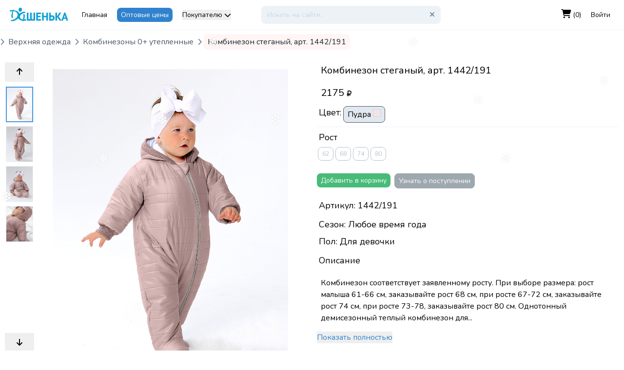

--- FILE ---
content_type: text/html; charset=utf-8
request_url: https://salon-dashenka.ru/product/kombinezon-steganyi-art-1442191
body_size: 23973
content:
<!DOCTYPE html>
<html lang="ru">
<head>
    <meta charset="utf-8">
    <meta name="viewport" content="width=device-width, initial-scale=1">

    <!-- CSRF Token -->
    <meta name="csrf-token" content="LFuGO21lU6pX0tnPjMtY00zXM1eJLEqC33MD2FAK">

    <meta property="og:type" content="website"/>
    <meta property="og:image" content="https://salon-dashenka.ru/storage/images/products/kombinezon-steganyi-art-1442191_2920/RmaUSJgGoA.jpg"/>

    <meta property="og:site_name" content=" Дашенька"/>

    <meta property="og:title" content="Купить стеганый демисезонный комбинезон для новорожденного арт. 1442 в интернет-магазине Дашенька"/>
    <title>Купить стеганый демисезонный комбинезон для новорожденного арт. 1442 в интернет-магазине Дашенька | Салон Дашенька</title>
    <meta name="description" content="Стеганый демисезонный комбинезон арт. 1442 для новорожденных от ТМ Дашенька. Рост 62, 68, 74, 80 см. Бесплатная доставка по всей России от 3500 рублей!">
    <meta name="keywords" content="Комбинезон, стеганый комбинезон, комбинезон весенний, комбинезон для малыша утепленный">
    <meta name="google-site-verification" content="FtMVNEanYMlP5bGhWmPnfo5vfDWNzg6XJ6z7aSGPang" />
    <meta name='yandex-verification' content='410d5e80d0f1abe0' />

    <!-- Fonts -->
    <link rel="preconnect" href="https://fonts.googleapis.com">
    <link rel="preconnect" href="https://fonts.gstatic.com" crossorigin>
    <link rel="stylesheet" href="https://fonts.googleapis.com/css2?family=Nunito:wght@400;600;700&display=swap">
    <link rel="canonical" href="https://salon-dashenka.ru/product/kombinezon-steganyi-art-1442191" />
    <!-- Styles -->
    <link href="/shop/css/app.css?id=b196d214724e50fc8a2c412683586382" rel="stylesheet">
    <link href="/assets/fa/css/all.css" rel="stylesheet">

    <script src="https://www.google.com/recaptcha/api.js?hl=ru&render=6Le3iJwpAAAAAAi25b1jFhrbeiBmlkbt-OZZC2BL"></script>

    <style>
        * {
            box-sizing: border-box;
        }
        canvas {
            height: 100vh;
            width: 100vw;
            -webkit-filter: blur(2px);
            filter: blur(2px);
        }
    </style>
</head>

<body class="flex flex-col min-h-screen">
    <div class="snowflakes" aria-hidden="true">
        <div class="snowflake">❅</div><div class="snowflake">❆</div>
        <div class="snowflake">❅</div><div class="snowflake">❆</div>
        <div class="snowflake">❅</div><div class="snowflake">❆</div>
        <div class="snowflake">❅</div><div class="snowflake">❆</div>
        <div class="snowflake">❅</div><div class="snowflake">❆</div>
        <div class="snowflake">❅</div><div class="snowflake">❆</div>
    </div>
    <div id="app" class="app container mx-auto flex-grow">
        <div class="bg-white text-sm">
    <nav class="navbar-block">
        <div class="flex items-center justify-between flex-wrap navbar">
            <div class="flex items-center flex-shrink-0 sm:mr-8 w-32">
                <div class="block sm:hidden mr-2">
                    <navbar-mobile-left-menu-button></navbar-mobile-left-menu-button>
                </div>
                <a href="https://salon-dashenka.ru">
                    <img class="md:ml-2 logo rounded-lg bg-white" src="/assets/images/logo.png?t=2"/>
                </a>
            </div>
            <div class="block flex lg:hidden">
                <div class="flex items-center px-3">
                    <a href="https://salon-dashenka.ru/cart">
                        <i class="fa fa-shopping-cart" aria-hidden="true"></i>
                        (0)
                    </a>
                </div>
                                    <navbar-mobile-login-button></navbar-mobile-login-button>
                                                <navbar-mobile-menu-button></navbar-mobile-menu-button>
            </div>

            <div class="w-full block hidden flex-grow lg:flex lg:items-center lg:w-auto">
                <div class="w-1/3 flex pt-1">
                                                                                                    <a href="https://salon-dashenka.ru" class="navbar-link">Главная</a>
                                                                                <a href="https://salon-dashenka.ru/mode/wholesale" class="navbar-site-mode">Оптовые цены</a>
                                            
                    <dropdown placement="left">
                            <!-- Button content -->
                            <template v-slot:button>
                                <span class="mr-1">Покупателю</span>

                                <i class="fas fa-chevron-down"></i>
                            </template>

                            <!-- Opened dropdown content -->
                            <template v-slot:content>
                                                                                                            <a
                                            class="text-black flex w-full justify-between items-center rounded-lg px-2 py-1 my-1 hover:text-gray-600"
                                            href="https://salon-dashenka.ru/page/about_us" class="navbar-link">О нас</a>
                                                                            <a
                                            class="text-black flex w-full justify-between items-center rounded-lg px-2 py-1 my-1 hover:text-gray-600"
                                            href="https://salon-dashenka.ru/page/zametka_dlya_optovikov" class="navbar-link">Оптовикам</a>
                                                                            <a
                                            class="text-black flex w-full justify-between items-center rounded-lg px-2 py-1 my-1 hover:text-gray-600"
                                            href="https://salon-dashenka.ru/page/contacts" class="navbar-link">Контакты</a>
                                                                            <a
                                            class="text-black flex w-full justify-between items-center rounded-lg px-2 py-1 my-1 hover:text-gray-600"
                                            href="https://salon-dashenka.ru/page/samovyvoz" class="navbar-link">Самовывоз</a>
                                                                            <a
                                            class="text-black flex w-full justify-between items-center rounded-lg px-2 py-1 my-1 hover:text-gray-600"
                                            href="https://salon-dashenka.ru/page/dostavka" class="navbar-link">Доставка</a>
                                                                            <a
                                            class="text-black flex w-full justify-between items-center rounded-lg px-2 py-1 my-1 hover:text-gray-600"
                                            href="https://salon-dashenka.ru/page/varianty_oplaty" class="navbar-link">Оплата</a>
                                                                            <a
                                            class="text-black flex w-full justify-between items-center rounded-lg px-2 py-1 my-1 hover:text-gray-600"
                                            href="https://salon-dashenka.ru/page/sertifikaty-produkcii" class="navbar-link">Сертификаты</a>
                                                                                                </template>
                    </dropdown>
                </div>

                <div class="w-1/3 max-w-sm">
                    <shop-product-search
                        site_mode="retail"
                    ></shop-product-search>
                </div>

                <div class="w-1/3 flex justify-end">
                    
                    <a href="https://salon-dashenka.ru/cart" class="navbar-link">
                        <i class="text-lg fa fa-cart-shopping" aria-hidden="true"></i>
                        (0)
                    </a>

                                            <a href="/login" class="navbar-link">
                            Войти
                        </a>
                    
                                    </div>
            </div>
        </div>
    </nav>

            <navbar-mobile-menu :links='[{"title":"\u0413\u043b\u0430\u0432\u043d\u0430\u044f","url":"https:\/\/salon-dashenka.ru"},{"title":"\u041e\u043f\u0442\u043e\u0432\u044b\u0435 \u0446\u0435\u043d\u044b","url":"https:\/\/salon-dashenka.ru\/mode\/wholesale","class":"navbar-site-mode"},{"title":"\u041e \u043d\u0430\u0441","url":"https:\/\/salon-dashenka.ru\/page\/about_us"},{"title":"\u041e\u043f\u0442\u043e\u0432\u0438\u043a\u0430\u043c","url":"https:\/\/salon-dashenka.ru\/page\/zametka_dlya_optovikov"},{"title":"\u041a\u043e\u043d\u0442\u0430\u043a\u0442\u044b","url":"https:\/\/salon-dashenka.ru\/page\/contacts"},{"title":"\u0421\u0430\u043c\u043e\u0432\u044b\u0432\u043e\u0437","url":"https:\/\/salon-dashenka.ru\/page\/samovyvoz"},{"title":"\u0414\u043e\u0441\u0442\u0430\u0432\u043a\u0430","url":"https:\/\/salon-dashenka.ru\/page\/dostavka"},{"title":"\u041e\u043f\u043b\u0430\u0442\u0430","url":"https:\/\/salon-dashenka.ru\/page\/varianty_oplaty"},{"title":"\u0421\u0435\u0440\u0442\u0438\u0444\u0438\u043a\u0430\u0442\u044b","url":"https:\/\/salon-dashenka.ru\/page\/sertifikaty-produkcii"}]'></navbar-mobile-menu>
        <navbar-mobile-login-form></navbar-mobile-login-form>
        <navbar-mobile-left-menu
            :categories='[{"id":228,"parent_id":0,"level":0,"image":"","name":"\u041d\u041e\u0412\u0418\u041d\u041a\u0418","description":"","slug":"novinki","meta_title":"\u041d\u041e\u0412\u0418\u041d\u041a\u0418","meta_description":"\u041d\u041e\u0412\u0418\u041d\u041a\u0418","meta_keywords":"\u041d\u041e\u0412\u0418\u041d\u041a\u0418","active":true,"weight":10000},{"id":156,"parent_id":0,"level":0,"image":"\/storage\/images\/catalog\/1569_1n.jpg","name":"\u041c\u0430\u043b\u044c\u0447\u0438\u043a\u0430\u043c","description":"\u003Cp\u003E\u041f\u043e\u0432\u0441\u0435\u0434\u043d\u0435\u0432\u043d\u044b\u0439 \u0442\u0440\u0438\u043a\u043e\u0442\u0430\u0436 \u0434\u043b\u044f \u043c\u0430\u043b\u044c\u0447\u0438\u043a\u043e\u0432.\u003C\/p\u003E\u003Cp\u003E \u041a\u043e\u043c\u043f\u043b\u0435\u043a\u0442\u044b \u043d\u0430 \u0432\u044b\u043f\u0438\u0441\u043a\u0443, \u043a\u043e\u0441\u0442\u044e\u043c\u044b \u0434\u043b\u044f \u043f\u0440\u0430\u0437\u0434\u043d\u0438\u043a\u043e\u0432,\u003C\/p\u003E\u003Cp\u003E \u043a\u043e\u043c\u0431\u0438\u043d\u0435\u0437\u043e\u043d\u044b \u0443\u0442\u0435\u043f\u043b\u0435\u043d\u043d\u044b\u0435, \u0432\u0435\u0442\u0440\u043e\u0432\u043a\u0438 - \u0441\u0430\u043c\u043e\u0435 \u043d\u0435\u043e\u0431\u0445\u043e\u0434\u0438\u043c\u043e\u0435 \u0434\u043b\u044f \u0432\u0430\u0448\u0438\u0445 \u043c\u0430\u043b\u044b\u0448\u0435\u0439.\u003C\/p\u003E","slug":"Odegda_dlya_malchikov","meta_title":"\u041a\u043e\u043c\u043f\u043b\u0435\u043a\u0442 \u0434\u043b\u044f \u043c\u0430\u043b\u044c\u0447\u0438\u043a\u0430","meta_description":"\u0422\u0440\u0438\u043a\u043e\u0442\u0430\u0436\u043d\u0430\u044f \u043f\u043e\u0432\u0441\u0435\u0434\u043d\u0435\u0432\u043d\u0430\u044f \u0438 \u043d\u0430\u0440\u044f\u0434\u043d\u0430\u044f \u043e\u0434\u0435\u0436\u0434\u0430 \u0434\u043b\u044f \u043c\u0430\u043b\u044c\u0447\u0438\u043a\u043e\u0432 \u0434\u043e 5 \u043b\u0435\u0442","meta_keywords":"\u0414\u0436\u0435\u043c\u043f\u0435\u0440, \u0431\u0440\u044e\u043a\u0438, \u0444\u0443\u0442\u0431\u043e\u043b\u043a\u0430, \u043a\u043e\u043c\u043f\u043b\u0435\u043a\u0442, \u0434\u043b\u044f \u043c\u0430\u043b\u044c\u0447\u0438\u043a\u0430","active":true,"weight":9800},{"id":155,"parent_id":0,"level":0,"image":"\/storage\/images\/catalog\/1600.jpg","name":"\u0414\u0435\u0432\u043e\u0447\u043a\u0430\u043c","description":"\u003Cp\u003E\u041e\u0434\u0435\u0436\u0434\u0430 \u0434\u043b\u044f \u0434\u0435\u0432\u043e\u0447\u0435\u043a \u043e\u0442 \u0440\u043e\u0436\u0434\u0435\u043d\u0438\u044f \u0434\u043e \u0440\u043e\u0441\u0442\u0430 116 \u0441\u043c.\u003C\/p\u003E\u003Cp\u003E\u041c\u044b \u043f\u0440\u0435\u0434\u043b\u0430\u0433\u0430\u0435\u043c \u0432\u0430\u043c \u043a\u0430\u043a \u0435\u0436\u0435\u0434\u043d\u0435\u0432\u043d\u044b\u0439 \u0442\u0440\u0438\u043a\u043e\u0442\u0430\u0436, \u0442\u0430\u043a \u0438 \u043d\u0430\u0440\u044f\u0434\u043d\u044b\u0435 \u043a\u043e\u043c\u043f\u043b\u0435\u043a\u0442\u044b \u0438 \u0432\u0435\u0440\u0445\u043d\u044e\u044e \u043e\u0434\u0435\u0436\u0434\u0443.\u003C\/p\u003E","slug":"Komplekti_dlya_devochek","meta_title":"\u041a\u043e\u043c\u043f\u043b\u0435\u043a\u0442\u044b \u0434\u043b\u044f \u043d\u043e\u0432\u043e\u0440\u043e\u0436\u0434\u0435\u043d\u043d\u043e\u0439 \u0434\u0435\u0432\u043e\u0447\u043a\u0438 \u0422\u041c \u0414\u0430\u0448\u0435\u043d\u044c\u043a\u0430","meta_description":"\u041f\u043e\u0432\u0441\u0435\u0434\u043d\u0435\u0432\u043d\u0430\u044f \u0438 \u043d\u0430\u0440\u044f\u0434\u043d\u0430\u044f \u043e\u0434\u0435\u0436\u0434\u0430 \u0434\u043b\u044f \u0434\u0435\u0432\u043e\u0447\u0435\u043a \u043e\u0442 \u0440\u043e\u0436\u0434\u0435\u043d\u0438\u044f \u0434\u043e 5 \u043b\u0435\u0442 \u0422\u041c \u0414\u0430\u0448\u0435\u043d\u044c\u043a\u0430","meta_keywords":"\u041d\u0430\u0440\u044f\u0434\u043d\u044b\u0435 \u043a\u043e\u043c\u043f\u043b\u0435\u043a\u0442\u044b \u0434\u043b\u044f \u0434\u0435\u0432\u043e\u0447\u043a\u0438, \u0442\u0443\u043d\u0438\u043a\u0430, \u043b\u0435\u0433\u0433\u0438\u043d\u0441\u044b, \u043f\u043b\u0430\u0442\u044c\u0435, \u0431\u043e\u043b\u0435\u0440\u043e, \u0441\u0430\u0440\u0430\u0444\u0430\u043d","active":true,"weight":9700},{"id":78,"parent_id":0,"level":0,"image":"\/storage\/images\/catalog\/1593_001_.jpg","name":"\u041d\u043e\u0432\u043e\u0440\u043e\u0436\u0434\u0435\u043d\u043d\u044b\u043c","description":"\u003Cp\u003E\u041f\u043e\u0432\u0441\u0435\u0434\u043d\u0435\u0432\u043d\u044b\u0439 \u0442\u0440\u0438\u043a\u043e\u0442\u0430\u0436, \u043a\u043e\u043c\u043f\u043b\u0435\u043a\u0442\u044b \u043d\u0430 \u0432\u044b\u043f\u0438\u0441\u043a\u0443, \u043a\u043e\u043d\u0432\u0435\u0440\u0442\u044b - \u0432\u0441\u0435 \u043b\u0435\u043a\u0430\u043b\u0430 \u043e\u0442\u0440\u0430\u0431\u043e\u0442\u0430\u043d\u044b \u043d\u0430 \u0441\u043e\u0431\u0441\u0442\u0432\u0435\u043d\u043d\u044b\u0445 \u0434\u0435\u0442\u044f\u0445.\u003C\/p\u003E\u003Cp\u003E\u0410 \u0438\u0445 \u0443 \u043d\u0430\u0441 \u043d\u0430 \u043f\u0440\u043e\u0438\u0437\u0432\u043e\u0434\u0441\u0442\u0432\u0435 \u0432\u044b\u0440\u043e\u0441\u043b\u043e \u043d\u0435\u043c\u0430\u043b\u043e.\u003C\/p\u003E\u003Cp\u003E\u0418\u0441\u043f\u043e\u043b\u044c\u0437\u0443\u0435\u043c \u0442\u043e\u043b\u044c\u043a\u043e \u043a\u0430\u0447\u0435\u0441\u0442\u0432\u0435\u043d\u043d\u043e\u0435 \u0442\u0443\u0440\u0435\u0446\u043a\u043e\u0435 \u043f\u043e\u043b\u043e\u0442\u043d\u043e.\u003C\/p\u003E","slug":"izdelija_dlja_novorozhdennyh","meta_title":"\u041a\u0443\u043f\u0438\u0442\u044c \u043e\u0434\u0435\u0436\u0434\u0443 \u0434\u043b\u044f \u043d\u043e\u0432\u043e\u0440\u043e\u0436\u0434\u0435\u043d\u043d\u044b\u0445 \u0432 \u0438\u043d\u0442\u0435\u0440\u043d\u0435\u0442 \u043c\u0430\u0433\u0430\u0437\u0438\u043d\u0435","meta_description":"\u041f\u0440\u0435\u0434\u043b\u0430\u0433\u0430\u0435\u043c \u0412\u0430\u0448\u0435\u043c\u0443 \u0432\u043d\u0438\u043c\u0430\u043d\u0438\u044e \u043a\u0430\u0447\u0435\u0441\u0442\u0432\u0435\u043d\u043d\u0443\u044e \u0438 \u043d\u0435 \u0434\u043e\u0440\u043e\u0433\u0443\u044e \u043e\u0434\u0435\u0436\u0434\u0443 \u0441\u0432\u043e\u0435\u0433\u043e \u043f\u0440\u043e\u0438\u0437\u0432\u043e\u0434\u0441\u0442\u0432\u0430","meta_keywords":"\u041a\u0443\u043f\u0438\u0442\u044c \u043e\u0434\u0435\u0436\u0434\u0443 \u0434\u043b\u044f \u043d\u043e\u0432\u043e\u0440\u043e\u0436\u0434\u0435\u043d\u043d\u044b\u0445 \u0432 \u0438\u043d\u0442\u0435\u0440\u043d\u0435\u0442 \u043c\u0430\u0433\u0430\u0437\u0438\u043d\u0435","active":true,"weight":9700},{"id":220,"parent_id":0,"level":0,"image":"","name":"\u0414\u043b\u044f \u043c\u0430\u043c","description":"","slug":"dlya-mam","meta_title":"\u041a\u0443\u043f\u0438\u0442\u044c \u0441\u0442\u0438\u043b\u044c\u043d\u044b\u0435 \u043a\u043e\u0441\u0442\u044e\u043c\u044b \u0438 \u0442\u043e\u043b\u0441\u0442\u043e\u0432\u043a\u0438 \u043e\u0432\u0435\u0440\u0441\u0430\u0439\u0437 \u0432 \u0438\u043d\u0442\u0435\u0440\u043d\u0435\u0442-\u043c\u0430\u0433\u0430\u0437\u0438\u043d\u0435 \u0414\u0430\u0448\u0435\u043d\u044c\u043a\u0430","meta_description":"\u041a\u043e\u043b\u043b\u0435\u043a\u0446\u0438\u044f \u0432 \u0441\u0442\u0438\u043b\u0435 familylook \u043e\u0442 \u0422\u041c \u0414\u0430\u0448\u0435\u043d\u044c\u043a\u0430","meta_keywords":"\u0445\u0443\u0434\u0438, \u0442\u043e\u043b\u0441\u0442\u043e\u0432\u043a\u0430, \u0444\u044d\u043c\u0438\u043b\u0438\u043b\u0443\u043a, familylook , \u043a\u043e\u0441\u0442\u044e\u043c \u0441 \u043d\u0430\u0447\u0435\u0441\u043e\u043c, \u0442\u0440\u0438\u043a\u043e\u0442\u0430\u0436 \u0441 \u043d\u0430\u0447\u0435\u0441\u043e\u043c, \u043a\u043e\u0441\u0442\u044e\u043c\u044b \u0438\u0437 \u0444\u0443\u0442\u0435\u0440\u0430","active":true,"weight":9600},{"id":65,"parent_id":0,"level":0,"image":"\/storage\/images\/catalog\/1545_172_0181.jpg","name":"\u0412\u0435\u0440\u0445\u043d\u044f\u044f \u043e\u0434\u0435\u0436\u0434\u0430","description":"\u003Cp\u003E\r\n\t\u0026nbsp; \u0026nbsp; \u0026nbsp; \u0026nbsp; \u0026nbsp; \u0026nbsp; \u0026nbsp; \u0026nbsp; \u0026nbsp; \u0026nbsp; \u0026nbsp; \u0026nbsp; \u0026nbsp;\u0026nbsp;\u003C\/p\u003E\r\n","slug":"verhnaya_odejda","meta_title":"\u041a\u0443\u043f\u0438\u0442\u044c \u0432\u0435\u0440\u0445\u043d\u044e\u044e \u043e\u0434\u0435\u0436\u0434\u0443 \u0432 \u0438\u043d\u0442\u0435\u0440\u043d\u0435\u0442-\u043c\u0430\u0433\u0430\u0437\u0438\u043d\u0435 \u0414\u0430\u0448\u0435\u043d\u044c\u043a\u0430","meta_description":"\u041a\u0430\u0447\u0435\u0441\u0442\u0432\u0435\u043d\u043d\u0430\u044f \u0438 \u043d\u0435\u0434\u043e\u0440\u043e\u0433\u0430\u044f \u0432\u0435\u0440\u0445\u043d\u044f\u044f \u043e\u0434\u0435\u0436\u0434\u0430 \u043d\u0430 \u043b\u044e\u0431\u043e\u0439 \u0432\u043a\u0443\u0441 \u0432 \u043c\u0430\u0433\u0430\u0437\u0438\u043d\u0435 \u0421\u0430\u043b\u043e\u043d\u0430 \u0414\u0430\u0448\u0435\u043d\u044c\u043a\u0430","meta_keywords":"\u041a\u043e\u043c\u0431\u0438\u043d\u0435\u0437\u043e\u043d, \u0432\u0435\u0442\u0440\u043e\u0432\u043a\u0430, \u043a\u0443\u0440\u0442\u043e\u0447\u043a\u0430, \u0442\u043e\u043b\u0441\u0442\u043e\u0432\u043a\u0430, \u043a\u043e\u043d\u0432\u0435\u0440\u0442","active":true,"weight":9500},{"id":219,"parent_id":0,"level":0,"image":"","name":"\u0412\u0435\u0440\u0445\u043d\u044f\u044f \u043e\u0434\u0435\u0436\u0434\u0430 \u0438\u0437 \u0444\u043b\u0438\u0441\u0430","description":"","slug":"flis","meta_title":"\u0414\u0435\u0442\u0441\u043a\u0430\u044f \u043e\u0434\u0435\u0436\u0434\u0430 \u0438\u0437 \u0444\u043b\u0438\u0441\u0430 \u043e\u0442 \u043f\u0440\u043e\u0438\u0437\u0432\u043e\u0434\u0438\u0442\u0435\u043b\u044f \u0414\u0430\u0448\u0435\u043d\u044c\u043a\u0430","meta_description":"\u0411\u043e\u043b\u044c\u0448\u043e\u0439 \u0432\u044b\u0431\u043e\u0440 \u0438\u0437\u0434\u0435\u043b\u0438\u0439 \u0438\u0437 \u0444\u043b\u0438\u0441\u0430 \u0432 \u0438\u043d\u0442\u0435\u0440\u043d\u0435\u0442-\u043c\u0430\u0433\u0430\u0437\u0438\u043d\u0435 \u0414\u0430\u0448\u0435\u043d\u044c\u043a\u0430.","meta_keywords":"\u0444\u043b\u0438\u0441\u043e\u0432\u044b\u0439 \u043a\u043e\u043c\u0431\u0438\u043d\u0435\u0437\u043e\u043d, \u0444\u043b\u0438\u0441\u043e\u0432\u0430\u044f \u043f\u043e\u0434\u0434\u0435\u0432\u0430, \u0444\u043b\u0438\u0441\u043e\u0432\u043e\u0435 \u0442\u0435\u0440\u043c\u043e\u0431\u0435\u043b\u044c\u0435, \u0444\u043b\u0438\u0441\u043e\u0432\u0430\u044f \u0434\u0435\u0442\u0441\u043a\u0430\u044f \u043e\u0434\u0435\u0436\u0434\u0430","active":true,"weight":9500},{"id":91,"parent_id":0,"level":0,"image":"\/storage\/images\/catalog\/002_7.jpg","name":"\u041a\u0440\u0435\u0441\u0442\u0438\u043b\u044c\u043d\u044b\u0435 \u043a\u043e\u043c\u043f\u043b\u0435\u043a\u0442\u044b","description":"","slug":"krestilnye_komplekty","meta_title":"\u041a\u0440\u0435\u0441\u0442\u0438\u043b\u044c\u043d\u044b\u0435 \u043a\u043e\u043c\u043f\u043b\u0435\u043a\u0442\u044b \u0434\u043b\u044f \u043c\u0430\u043b\u044c\u0447\u0438\u043a\u043e\u0432 \u0438 \u0434\u0435\u0432\u043e\u0447\u0435\u043a \u043e\u0442 \u0440\u043e\u0436\u0434\u0435\u043d\u0438\u044f \u0438 \u0441\u0442\u0430\u0440\u0448\u0435.","meta_description":"\u041a\u0440\u0435\u0441\u0442\u0438\u043b\u044c\u043d\u044b\u0435 \u043a\u043e\u043c\u043f\u043b\u0435\u043a\u0442\u044b, \u043f\u0435\u043b\u0435\u043d\u043a\u0438, \u043f\u043b\u0430\u0442\u044c\u044f, \u0440\u0443\u0431\u0430\u0448\u043a\u0438 \u0434\u043b\u044f \u043c\u0430\u043b\u044b\u0448\u0435\u0439 \u043e\u0442 62 \u0441\u043c \u0438 \u0441\u0442\u0430\u0440\u0448\u0435 \u0432 \u043c\u0430\u0433\u0430\u0437\u0438\u043d\u0435 \u0414\u0430\u0448\u0435\u043d\u044c\u043a\u0430. \u0414\u043e\u0441\u0442\u0430\u0432\u043a\u0430 \u043f\u043e \u0432\u0441\u0435\u0439 \u0420\u043e\u0441\u0441\u0438\u0438. \u041d\u0438\u0437\u043a\u0438\u0435 \u0446\u0435\u043d\u044b. \u041e\u0442\u043b\u0438\u0447\u043d\u043e\u0435 \u043a\u0430\u0447\u0435\u0441\u0442\u0432\u043e.","meta_keywords":"\u041a\u0440\u0435\u0441\u0442\u0438\u043b\u044c\u043d\u043e\u0435, \u043a\u043e\u043c\u043f\u043b\u0435\u043a\u0442, \u043f\u0435\u043b\u0435\u043d\u043a\u0430, \u043f\u043e\u043b\u043e\u0442\u0435\u043d\u0446\u0435, \u043f\u043b\u0430\u0442\u044c\u0435, \u043a\u043e\u0441\u044b\u043d\u043a\u0430","active":true,"weight":9499},{"id":226,"parent_id":0,"level":0,"image":"\/storage\/images\/catalog\/1545_172_0181.jpg","name":"\u041c\u0443\u0441\u043b\u0438\u043d","description":"","slug":"muslin","meta_title":"\u0420\u0443\u0431\u0430\u0448\u043a\u0430 \u0438\u0437 \u043c\u0443\u0441\u043b\u0438\u043d\u0430, \u043f\u043b\u0430\u0442\u044c\u0435 \u0438\u0437 \u043c\u0443\u0441\u043b\u0438\u043d\u0430, \u043a\u043e\u0441\u0442\u044e\u043c \u0438\u0437 \u043c\u0443\u0441\u043b\u0438\u043d\u0430","meta_description":"\u0420\u0443\u0431\u0430\u0448\u043a\u0430 \u0438\u0437 \u043c\u0443\u0441\u043b\u0438\u043d\u0430, \u043f\u043b\u0430\u0442\u044c\u0435 \u0438\u0437 \u043c\u0443\u0441\u043b\u0438\u043d\u0430, \u043a\u043e\u0441\u0442\u044e\u043c \u0438\u0437 \u043c\u0443\u0441\u043b\u0438\u043d\u0430","meta_keywords":"\u0420\u0443\u0431\u0430\u0448\u043a\u0430 \u0438\u0437 \u043c\u0443\u0441\u043b\u0438\u043d\u0430, \u043f\u043b\u0430\u0442\u044c\u0435 \u0438\u0437 \u043c\u0443\u0441\u043b\u0438\u043d\u0430, \u043a\u043e\u0441\u0442\u044e\u043c \u0438\u0437 \u043c\u0443\u0441\u043b\u0438\u043d\u0430","active":true,"weight":9400},{"id":227,"parent_id":0,"level":0,"image":"\/storage\/images\/catalog\/1545_172_0181.jpg","name":"\u041b\u0435\u043d","description":"","slug":"len","meta_title":"\u041a\u043e\u043c\u043f\u043b\u0435\u043a\u0442\u044b \u043b\u044c\u043d\u044f\u043d\u044b\u0435 \u0434\u043b\u044f \u043c\u0430\u043b\u044c\u0447\u0438\u043a\u0430, \u043f\u043b\u0430\u0442\u044c\u0435 \u0438\u0437 \u043b\u044c\u043d\u0430 \u0434\u043b\u044f \u0434\u0435\u0432\u043e\u0447\u043a\u0438","meta_description":"\u041a\u043e\u043c\u043f\u043b\u0435\u043a\u0442\u044b \u043b\u044c\u043d\u044f\u043d\u044b\u0435 \u0434\u043b\u044f \u043c\u0430\u043b\u044c\u0447\u0438\u043a\u0430, \u043f\u043b\u0430\u0442\u044c\u0435 \u0438\u0437 \u043b\u044c\u043d\u0430 \u0434\u043b\u044f \u0434\u0435\u0432\u043e\u0447\u043a\u0438","meta_keywords":"\u041a\u043e\u043c\u043f\u043b\u0435\u043a\u0442\u044b \u043b\u044c\u043d\u044f\u043d\u044b\u0435 \u0434\u043b\u044f \u043c\u0430\u043b\u044c\u0447\u0438\u043a\u0430, \u043f\u043b\u0430\u0442\u044c\u0435 \u0438\u0437 \u043b\u044c\u043d\u0430 \u0434\u043b\u044f \u0434\u0435\u0432\u043e\u0447\u043a\u0438","active":true,"weight":9300},{"id":174,"parent_id":0,"level":0,"image":"\/storage\/images\/catalog\/12254_3.jpg","name":"\u0421\u0435\u0440\u0438\u0438","description":"","slug":"serii","meta_title":"\u041a\u043e\u043b\u043b\u0435\u043a\u0446\u0438\u0438 \u0434\u0435\u0442\u0441\u043a\u043e\u0439 \u043e\u0434\u0435\u0436\u0434\u044b \u0434\u043b\u044f \u043c\u0430\u043b\u044b\u0448\u0435\u0439 \u043e\u0442 \u0422\u041c \u0414\u0430\u0448\u0435\u043d\u044c\u043a\u0430","meta_description":"\u0412\u0441\u0435 \u0438\u0437\u0434\u0435\u043b\u0438\u044f \u0432 \u044d\u0442\u043e\u0439 \u043a\u0430\u0442\u0435\u0433\u043e\u0440\u0438\u0438 \u0441\u043e\u0431\u0440\u0430\u043d\u044b \u043f\u043e \u043a\u043e\u043b\u043b\u0435\u043a\u0446\u0438\u044f\u043c, \u0447\u0442\u043e\u0431\u044b \u043c\u043e\u0436\u043d\u043e \u0431\u044b\u043b\u043e \u043e\u0434\u0435\u0442\u044c \u043c\u0430\u043b\u044b\u0448\u0430 \u0432 \u043e\u0434\u043d\u043e\u043c \u0441\u0442\u0438\u043b\u0435.","meta_keywords":"\u041d\u043e\u0432\u0430\u044f, \u043a\u043e\u043b\u043b\u0435\u043a\u0446\u0438\u044f, \u0441\u0435\u0440\u0438\u044f,","active":true,"weight":9200},{"id":122,"parent_id":0,"level":0,"image":"\/storage\/images\/catalog\/1143_001n2.jpg","name":"\u0412 \u043a\u043e\u043b\u044f\u0441\u043a\u0443","description":"","slug":"komplekty_v_koljasku","meta_title":"\u041a\u0443\u043f\u0438\u0442\u044c \u043a\u043e\u043c\u043f\u043b\u0435\u043a\u0442\u044b \u0432 \u043a\u043e\u043b\u044f\u0441\u043a\u0443 \u0432 \u0438\u043d\u0442\u0435\u0440\u043d\u0435\u0442-\u043c\u0430\u0433\u0430\u0437\u0438\u043d\u0435 \u0414\u0430\u0448\u0435\u043d\u044c\u043a\u0430","meta_description":"\u041d\u0430\u0448 \u043c\u0430\u0433\u0430\u0437\u0438\u043d \u0421\u0430\u043b\u043e\u043d \u0414\u0430\u0448\u0435\u043d\u044c\u043a\u0430 \u043f\u0440\u0435\u0434\u043b\u0430\u0433\u0430\u0435\u0442 \u043a\u0440\u0430\u0441\u0438\u0432\u044b\u0435 \u043a\u043e\u043c\u043f\u043b\u0435\u043a\u0442\u044b \u0432 \u043a\u043e\u043b\u044f\u0441\u043a\u0443 \u043f\u043e \u0434\u043e\u0441\u0442\u0443\u043f\u043d\u044b\u043c \u0446\u0435\u043d\u0430\u043c! \u0414\u043e\u0441\u0442\u0430\u0432\u043a\u0430 \u043f\u043e \u0420\u043e\u0441\u0441\u0438\u0438 \u043e\u0442 3000 \u0431\u0435\u0441\u043f\u043b\u0430\u0442\u043d\u043e!","meta_keywords":"\u043a\u043e\u043c\u043f\u043b\u0435\u043a\u0442 \u0432 \u043a\u043e\u043b\u044f\u0441\u043a\u0443, \u043a\u043e\u043b\u044f\u0441\u043a\u0430","active":true,"weight":9100},{"id":191,"parent_id":0,"level":0,"image":"\/storage\/images\/catalog\/1573_007005.jpg","name":"\u0413\u043e\u043b\u043e\u0432\u043d\u044b\u0435 \u0443\u0431\u043e\u0440\u044b","description":"","slug":"golovnye_ubory","meta_title":"\u041a\u0443\u043f\u0438\u0442\u044c \u0434\u0435\u0442\u0441\u043a\u0438\u0435 \u0448\u0430\u043f\u043a\u0438 \u0438 \u0448\u0430\u0440\u0444\u044b \u0432 \u0438\u043d\u0442\u0435\u0440\u043d\u0435\u0442-\u043c\u0430\u0433\u0430\u0437\u0438\u043d\u0435 \u0414\u0430\u0448\u0435\u043d\u044c\u043a\u0430","meta_description":"\u0413\u043e\u043b\u043e\u0432\u043d\u044b\u0435 \u0443\u0431\u043e\u0440\u044b \u043d\u0430 \u0440\u0430\u0437\u043b\u0438\u0447\u043d\u044b\u0435 \u0441\u0435\u0437\u043e\u043d\u044b \u0438\u0437 \u043d\u0430\u0442\u0443\u0440\u0430\u043b\u044c\u043d\u044b\u0445 \u043c\u0430\u0442\u0435\u0440\u0438\u0430\u043b\u043e\u0432.","meta_keywords":"\u0448\u0430\u043f\u043a\u0430, \u0448\u0430\u0440\u0444, \u0441\u043d\u0443\u0434, \u043f\u043e\u0432\u044f\u0437\u043a\u0430 \u043d\u0430 \u0433\u043e\u043b\u043e\u0432\u0443","active":true,"weight":9000},{"id":225,"parent_id":0,"level":0,"image":"","name":"\u0422\u043a\u0430\u043d\u0438","description":"","slug":"tkani","meta_title":"\u0422\u043a\u0430\u043d\u0438","meta_description":"\u0422\u043a\u0430\u043d\u0438","meta_keywords":"\u0422\u043a\u0430\u043d\u0438","active":true,"weight":8900},{"id":149,"parent_id":0,"level":0,"image":"\/storage\/images\/catalog\/1466_0184n.jpg","name":"\u041d\u043e\u0432\u043e\u0433\u043e\u0434\u043d\u044f\u044f \u043a\u043e\u043b\u043b\u0435\u043a\u0446\u0438\u044f","description":"\u003Cp\u003E\u042f\u0440\u043a\u0430\u044f \u043f\u0440\u0430\u0437\u0434\u043d\u0438\u0447\u043d\u0430\u044f \u043e\u0434\u0435\u0436\u0434\u0430 \u0434\u043b\u044f \u043d\u043e\u0432\u043e\u0433\u043e\u0434\u043d\u0438\u0445 \u043f\u0440\u0430\u0437\u0434\u043d\u0438\u043a\u043e\u0432 \u0438 \u0444\u043e\u0442\u043e\u0441\u0435\u0441\u0441\u0438\u0439.\u003C\/p\u003E\u003Cp\u003E\u0411\u043e\u0434\u0438, \u043a\u043e\u0431\u0438\u043d\u0435\u0437\u043e\u043d\u044b, \u043f\u043b\u0430\u0442\u044c\u044f, \u043a\u043e\u043c\u043f\u043b\u0435\u043a\u0442\u044b - \u043d\u0430 \u043b\u044e\u0431\u043e\u0439 \u0432\u043a\u0443\u0441 \u0438 \u043a\u043e\u0448\u0435\u043b\u0435\u043a!\u003C\/p\u003E","slug":"novogodnie_komplekti_dlya_novorogdennich","meta_title":"\u0414\u0430\u0448\u0435\u043d\u044c\u043a\u0430 \u043d\u043e\u0432\u043e\u0433\u043e\u0434\u043d\u0438\u0439 \u043a\u043e\u0441\u0442\u044e\u043c \u0434\u043b\u044f \u043d\u043e\u0432\u043e\u0440\u043e\u0436\u0434\u0435\u043d\u043d\u043e\u0433\u043e","meta_description":"\u041d\u043e\u0432\u043e\u0433\u043e\u0434\u043d\u0438\u0439 \u043a\u043e\u0441\u0442\u044e\u043c \u0434\u043b\u044f \u043d\u043e\u0432\u043e\u0440\u043e\u0436\u0434\u0435\u043d\u043d\u044b\u0445. \u0411\u043e\u043b\u044c\u0448\u043e\u0439 \u0432\u044b\u0431\u043e\u0440, \u043d\u0430\u043b\u0438\u0447\u0438\u0435 \u043d\u0430 \u0441\u043a\u043b\u0430\u0434\u0435, \u043e\u0442\u043b\u0438\u0447\u043d\u043e\u0435 \u043a\u0430\u0447\u0435\u0441\u0442\u0432\u043e.","meta_keywords":"\u041a\u043e\u0441\u0442\u044e\u043c \u0414\u0435\u0434\u0430 \u041c\u043e\u0440\u043e\u0437\u0430, \u0431\u043e\u0434\u0438-\u043f\u043b\u0430\u0442\u044c\u0435, \u043d\u043e\u0432\u043e\u0433\u043e\u0434\u043d\u0438\u0439 \u043a\u043e\u043c\u0431\u0438\u043d\u0435\u0437\u043e\u043d, \u0421\u043d\u0435\u0433\u0443\u0440\u043e\u0447\u043a\u0430, \u0421\u0430\u043d\u0442\u0430-\u041a\u043b\u0430\u0443\u0441","active":true,"weight":8800},{"id":224,"parent_id":0,"level":0,"image":"","name":"\u041f\u043e\u0434\u0430\u0440\u043e\u0447\u043d\u044b\u0439 \u0441\u0435\u0440\u0442\u0438\u0444\u0438\u043a\u0430\u0442","description":"","slug":"podarochnyj-sertifikat","meta_title":"\u043f\u043e\u0434\u0430\u0440\u043e\u0447\u043d\u044b\u0439 \u0441\u0435\u0440\u0442\u0438\u0444\u0438\u043a\u0430\u0442","meta_description":"\u0412 \u043f\u0440\u043e\u0434\u0430\u0436\u0435 \u0438\u043c\u0435\u044e\u0442\u0441\u044f \u043f\u043e\u0434\u0430\u0440\u043e\u0447\u043d\u044b\u0435 \u0441\u0435\u0440\u0442\u0438\u0444\u0438\u043a\u0430\u0442\u044b \u043d\u043e\u043c\u0438\u043d\u0430\u043b\u043e\u043c 1000, 3000 \u0438 5000 \u0440\u0443\u0431\u043b\u0435\u0439!","meta_keywords":"\u043f\u043e\u0434\u0430\u0440\u043e\u0447\u043d\u044b\u0439 \u0441\u0435\u0440\u0442\u0438\u0444\u0438\u043a\u0430\u0442","active":true,"weight":0},{"id":177,"parent_id":0,"level":0,"image":"\/storage\/images\/catalog\/skidka.jpg","name":"\u0421\u041a\u0418\u0414\u041a\u0418","description":"","slug":"skidki","meta_title":"\u041a\u0443\u043f\u0438\u0442\u044c \u0434\u0435\u0442\u0441\u043a\u0443\u044e \u043e\u0434\u0435\u0436\u0434\u0443 \u0441\u043e \u0441\u043a\u0438\u0434\u043a\u0430\u043c\u0438","meta_description":"\u0441\u043a\u0438\u0434\u043a\u0438","meta_keywords":"\u0441\u043a\u0438\u0434\u043a\u0438","active":true,"weight":0}]'
        ></navbar-mobile-left-menu>
        <navbar-mobile-cabinet-menu></navbar-mobile-cabinet-menu>
    
    <mobile-search-row
        site_mode="retail"
    ></mobile-search-row>

    <nav class="px-4 py-2 second-nav-row hidden">
        <div class="flex items-center justify-between flex-wrap navbar">
            <div class="hidden xl:flex flex items-center flex-shrink-0 mr-6 slogan">
                Преимущество в качестве
            </div>

            <div class="text-sm flex flex-grow lg:flex lg:items-center lg:w-auto">

                <div class="flex-1 flex advantages text-center justify-center">
                    <div class="w-1/3">
                        <p>
                            <i class="ml-2 text-lg far fa-check-square"></i> Производим более 24 лет
                        </p>
                        <p class="mt-2">
                            <i class="text-lg fas fa-truck"></i> Доставка по всей стране
                        </p>
                    </div>

                    <div class="w-1/3">
                        <p>
                            <i class="text-lg fas fa-tshirt"></i> Широкий выбор
                        </p>
                        <p class="mt-2">
                            <i class="text-lg fas fa-money-bill-alt"></i> Доступные цены
                        </p>
                    </div>
                </div>

                <div class="w-1/5 hidden lg:block">
                                            <div class="text-center">
                            <shop-call-back start_callback_time="2026-01-21T11:00:12"></shop-call-back>
                        </div>
                                    </div>

                <div class="w-1/5">
                    <div class="text-center -my-2">
                        <div class="px-1 text-xl">
                            <a target="_blank" href="https://vk.com/im?media=&sel=-52290165">
                                <i class="fab fa-vk"></i>
                            </a>
                            <a class="px-4" target="_blank" href="https://t.me/dashenkaodezhda">
                                <i class="fab fa-telegram"></i>
                            </a>
                        </div>

                        <p class="mt-1">
                            <a href="tel:89263552796">8 - 926 - 355 - 27 - 96</a>
                        </p>
                    </div>
                </div>

            </div>
        </div>
    </nav>

    
</div>

                            
        
        <shop-product-filter-mobile
            :sizes_props='[{"id":93,"name":"50"},{"id":77,"name":"56"},{"id":78,"name":"62"},{"id":79,"name":"68"},{"id":80,"name":"74"},{"id":81,"name":"80"},{"id":82,"name":"86"},{"id":83,"name":"92"},{"id":84,"name":"98"},{"id":85,"name":"104"},{"id":86,"name":"110"},{"id":87,"name":"116"},{"id":88,"name":"122"},{"id":89,"name":"128"},{"id":90,"name":"134"},{"id":208,"name":"140"},{"id":209,"name":"146"},{"id":210,"name":"152"},{"id":211,"name":"158"}]'
            :season_options_props='{"0":"\u041b\u044e\u0431\u043e\u0435 \u0432\u0440\u0435\u043c\u044f \u0433\u043e\u0434\u0430","1":"\u0417\u0438\u043c\u0430","2":"\u0414\u0435\u043c\u0438\u0441\u0435\u0437\u043e\u043d","3":"\u041b\u0435\u0442\u043e"}'
            :color_options='[{"id":190,"option_id":17,"name":"\u0411\u0435\u0436\u0435\u0432\u044b\u0439","sort_order":100},{"id":192,"option_id":17,"name":"\u0413\u043e\u043b\u0443\u0431\u043e\u0439","sort_order":90},{"id":185,"option_id":17,"name":"\u0416\u0435\u043b\u0442\u044b\u0439","sort_order":80},{"id":184,"option_id":17,"name":"\u041a\u0440\u0430\u0441\u043d\u044b\u0439","sort_order":73},{"id":197,"option_id":17,"name":"\u041c\u0435\u043d\u0442\u043e\u043b","sort_order":73},{"id":198,"option_id":17,"name":"\u041c\u043e\u043b\u043e\u0447\u043d\u044b\u0439","sort_order":73},{"id":187,"option_id":17,"name":"\u0421\u0438\u043d\u0438\u0439","sort_order":73},{"id":186,"option_id":17,"name":"\u0417\u0435\u043b\u0435\u043d\u044b\u0439","sort_order":70},{"id":188,"option_id":17,"name":"\u0420\u043e\u0437\u043e\u0432\u044b\u0439","sort_order":67},{"id":194,"option_id":17,"name":"\u041a\u043e\u0440\u0430\u043b\u043b\u043e\u0432\u044b\u0439","sort_order":65},{"id":201,"option_id":17,"name":"\u0421\u0430\u043b\u0430\u0442\u043e\u0432\u044b\u0439","sort_order":63},{"id":195,"option_id":17,"name":"\u041a\u043e\u0444\u0435\u0439\u043d\u044b\u0439","sort_order":60},{"id":203,"option_id":17,"name":"\u0424\u0443\u043a\u0441\u0438\u044f","sort_order":56},{"id":204,"option_id":17,"name":"\u0425\u0430\u043a\u0438","sort_order":56},{"id":227,"option_id":17,"name":"\u041b\u0438\u043b\u043e\u0432\u044b\u0439","sort_order":53},{"id":189,"option_id":17,"name":"\u041e\u0440\u0430\u043d\u0436\u0435\u0432\u044b\u0439","sort_order":53},{"id":258,"option_id":17,"name":"\u0422\u0451\u043c\u043d\u043e-\u0441\u0435\u0440\u044b\u0439","sort_order":53},{"id":257,"option_id":17,"name":"\u0422\u0451\u043c\u043d\u043e-\u0441\u0438\u043d\u0438\u0439","sort_order":53},{"id":205,"option_id":17,"name":"\u0427\u0435\u0440\u043d\u044b\u0439","sort_order":47},{"id":276,"option_id":17,"name":"\u0411\u0435\u0436\u0435\u0432\u044b\u0439\/\u041a\u043e\u0444\u0435\u0439\u043d\u044b\u0439","sort_order":25},{"id":274,"option_id":17,"name":"\u041c\u043e\u043b\u043e\u0447\u043d\u044b\u0439\/\u0411\u0435\u0436\u0435\u0432\u044b\u0439","sort_order":25},{"id":272,"option_id":17,"name":"\u041c\u043e\u043b\u043e\u0447\u043d\u044b\u0439\/\u041b\u0438\u043b\u043e\u0432\u044b\u0439","sort_order":25},{"id":275,"option_id":17,"name":"\u0421\u0432\u0435\u0442\u043b\u043e-\u043b\u0438\u043b\u043e\u0432\u044b\u0439\/\u041a\u043e\u0440\u0438\u0446\u0430","sort_order":25},{"id":273,"option_id":17,"name":"\u0421\u0432\u0435\u0442\u043b\u043e-\u043b\u0438\u043b\u043e\u0432\u044b\u0439\/\u0422\u0435\u043c\u043d\u043e-\u0441\u0435\u0440\u044b\u0439","sort_order":25},{"id":243,"option_id":17,"name":"\u0421\u0443\u0445\u0430\u044f \u0440\u043e\u0437\u0430","sort_order":23},{"id":277,"option_id":17,"name":"\u041a\u0440\u0435\u043c\u043e\u0432\u044b\u0439","sort_order":10},{"id":252,"option_id":17,"name":"\u0412\u0430\u0441\u0438\u043b\u044c\u043a\u043e\u0432\u044b\u0439","sort_order":3},{"id":312,"option_id":17,"name":"\u0410\u0431\u0440\u0438\u043a\u043e\u0441\u043e\u0432\u044b\u0439","sort_order":0},{"id":191,"option_id":17,"name":"\u0411\u0435\u043b\u044b\u0439","sort_order":0},{"id":260,"option_id":17,"name":"\u0411\u0438\u0440\u044e\u0437\u043e\u0432\u044b\u0439","sort_order":0},{"id":259,"option_id":17,"name":"\u0411\u043e\u0440\u0434\u043e\u0432\u044b\u0439","sort_order":0},{"id":253,"option_id":17,"name":"\u0411\u0440\u0443\u0441\u043d\u0438\u043a\u0430","sort_order":0},{"id":282,"option_id":17,"name":"\u0413\u043e\u043b\u0443\u0431\u043e\u0439 \u043c\u0435\u043b\u0430\u043d\u0436","sort_order":0},{"id":193,"option_id":17,"name":"\u0413\u043e\u0440\u0447\u0438\u0447\u043d\u044b\u0439","sort_order":0},{"id":313,"option_id":17,"name":"\u0417\u0435\u043b\u0435\u043d\u044b\u0439\/\u041c\u043e\u043b\u043e\u0447\u043d\u044b\u0439","sort_order":0},{"id":241,"option_id":17,"name":"\u0417\u043e\u043b\u043e\u0442\u0438\u0441\u0442\u044b\u0439","sort_order":0},{"id":254,"option_id":17,"name":"\u0417\u043e\u043b\u043e\u0442\u043e","sort_order":0},{"id":269,"option_id":17,"name":"\u0418\u0437\u0443\u043c\u0440\u0443\u0434\u043d\u044b\u0439","sort_order":0},{"id":285,"option_id":17,"name":"\u041a\u043e\u0440\u0438\u0446\u0430","sort_order":0},{"id":196,"option_id":17,"name":"\u041a\u043e\u0440\u0438\u0447\u043d\u0435\u0432\u044b\u0439","sort_order":0},{"id":284,"option_id":17,"name":"\u041a\u043e\u0440\u0438\u0447\u043d\u0435\u0432\u044b\u0439 \u043c\u0435\u043b\u0430\u043d\u0436","sort_order":0},{"id":256,"option_id":17,"name":"\u041c\u0430\u043b\u0438\u043d\u043e\u0432\u044b\u0439","sort_order":0},{"id":251,"option_id":17,"name":"\u041c\u043e\u0440\u0441\u043a\u0430\u044f \u0432\u043e\u043b\u043d\u0430","sort_order":0},{"id":223,"option_id":17,"name":"\u043c\u0443\u043b\u044c\u0442\u0438\u0446\u0432\u0435\u0442","sort_order":0},{"id":199,"option_id":17,"name":"\u041e\u043b\u0438\u0432\u043a\u043e\u0432\u044b\u0439","sort_order":0},{"id":200,"option_id":17,"name":"\u041f\u0435\u0440\u0441\u0438\u043a\u043e\u0432\u044b\u0439","sort_order":0},{"id":318,"option_id":17,"name":"\u043f\u0440\u0438\u043d\u0442\/\u043c\u043e\u043b\u043e\u0447\u043d\u044b\u0439","sort_order":0},{"id":242,"option_id":17,"name":"\u041f\u0443\u0434\u0440\u0430","sort_order":0},{"id":283,"option_id":17,"name":"\u0420\u043e\u0437\u043e\u0432\u044b\u0439 \u043c\u0435\u043b\u0430\u043d\u0436","sort_order":0},{"id":271,"option_id":17,"name":"\u0421\u0430\u043b\u0430\u0442\u043e\u0432\u044b\u0439 \u043d\u0435\u043e\u043d","sort_order":0},{"id":263,"option_id":17,"name":"\u0421\u0432\u0435\u0442\u043b\u043e-\u0431\u0435\u0436\u0435\u0432\u044b\u0439","sort_order":0},{"id":247,"option_id":17,"name":"\u0421\u0432\u0435\u0442\u043b\u043e-\u0433\u043e\u043b\u0443\u0431\u043e\u0439","sort_order":0},{"id":286,"option_id":17,"name":"\u0421\u0432\u0435\u0442\u043b\u043e-\u0436\u0435\u043b\u0442\u044b\u0439","sort_order":0},{"id":246,"option_id":17,"name":"\u0421\u0432\u0435\u0442\u043b\u043e-\u0437\u0435\u043b\u0451\u043d\u044b\u0439","sort_order":0},{"id":279,"option_id":17,"name":"\u0421\u0432\u0435\u0442\u043b\u043e-\u043a\u043e\u0440\u0438\u0447\u043d\u0435\u0432\u044b\u0439","sort_order":0},{"id":248,"option_id":17,"name":"\u0421\u0432\u0435\u0442\u043b\u043e-\u043b\u0438\u043b\u043e\u0432\u044b\u0439","sort_order":0},{"id":249,"option_id":17,"name":"\u0421\u0432\u0435\u0442\u043b\u043e-\u0440\u043e\u0437\u043e\u0432\u044b\u0439","sort_order":0},{"id":245,"option_id":17,"name":"\u0421\u0432\u0435\u0442\u043b\u043e-\u0441\u0435\u0440\u044b\u0439","sort_order":0},{"id":255,"option_id":17,"name":"\u0421\u0435\u0440\u0435\u0431\u0440\u043e","sort_order":0},{"id":202,"option_id":17,"name":"\u0421\u0435\u0440\u044b\u0439","sort_order":0},{"id":244,"option_id":17,"name":"\u0421\u0435\u0440\u044b\u0439 \u043c\u0435\u043b\u0430\u043d\u0436","sort_order":0},{"id":320,"option_id":17,"name":"\u0441\u0435\u0440\u044b\u0439\/\u0440\u043e\u0437\u043e\u0432\u044b\u0439","sort_order":0},{"id":319,"option_id":17,"name":"\u0441\u0435\u0440\u044b\u0439\/\u0441\u0438\u043d\u0438\u0439","sort_order":0},{"id":250,"option_id":17,"name":"\u0421\u043b\u0438\u0432\u043e\u0432\u044b\u0439","sort_order":0},{"id":264,"option_id":17,"name":"\u0422\u0451\u043c\u043d\u043e-\u0431\u0435\u0436\u0435\u0432\u044b\u0439","sort_order":0},{"id":278,"option_id":17,"name":"\u0422\u0435\u043c\u043d\u043e-\u0413\u043e\u043b\u0443\u0431\u043e\u0439","sort_order":0},{"id":281,"option_id":17,"name":"\u0422\u0435\u043c\u043d\u043e-\u0437\u0435\u043b\u0435\u043d\u044b\u0439","sort_order":0},{"id":270,"option_id":17,"name":"\u0422\u0451\u043c\u043d\u043e-\u0440\u043e\u0437\u043e\u0432\u044b\u0439","sort_order":0},{"id":280,"option_id":17,"name":"\u0424\u0438\u043e\u043b\u0435\u0442\u043e\u0432\u044b\u0439","sort_order":0},{"id":321,"option_id":17,"name":"\u0447\u0435\u0440\u043d\u044b\u0439\/\u0431\u0435\u043b\u044b\u0439","sort_order":0},{"id":261,"option_id":17,"name":"\u042f\u0440\u043a\u043e-\u0433\u043e\u043b\u0443\u0431\u043e\u0439","sort_order":0},{"id":262,"option_id":17,"name":"\u042f\u0440\u043a\u043e-\u0440\u043e\u0437\u043e\u0432\u044b\u0439","sort_order":0}]'
            category_slug=''
        >
        </shop-product-filter-mobile>

        <main class="flex-grow">
            <div class="breadcrumb">

        <span class="breadcrumb-divider last-breadcrumb-divider">
            <i class="fas fa-chevron-right"></i>
        </span>

        
                            <span class="breadcrumb-item">
                    <a href="https://salon-dashenka.ru/category/verhnaya_odejda">Верхняя одежда</a>
                </span>

                                    <span class="breadcrumb-divider">
                        <i class="fas fa-chevron-right"></i>
                    </span>
                            
        
                            <span class="breadcrumb-item">
                    <a href="https://salon-dashenka.ru/category/Kombinezony_uteplennye_0+">Комбинезоны 0+ утепленные</a>
                </span>

                                    <span class="breadcrumb-divider last-breadcrumb-divider">
                        <i class="fas fa-chevron-right"></i>
                    </span>
                            
        
                            <span class="breadcrumb-item active">Комбинезон стеганый, арт. 1442/191</span>
            
            </div>


            <div class="flex">

                
                <div class="px-2 p-2  w-full ">

                    <div class="relative mx-2 md:mx-0">
                                                                            
                        <shop-product-results></shop-product-results>

                        
    <div class="shop-block">
        <div class="product-full-page">
            <div class="flex">
                <div class="flex-col sm:flex-row flex w-full">

                    <h1 class="sm:hidden text-lg sm:text-xl bg-white p-1 px-2 mb-3">Комбинезон стеганый, арт. 1442/191</h1>

                    <div class="w-full sm:w-6/12 mr-5">
                        <div class="rounded overflow-hidden">
                            <shop-product-photos prop_images="[{&quot;id&quot;:5135,&quot;product_id&quot;:2920,&quot;cover&quot;:1,&quot;sort_order&quot;:1,&quot;image_path&quot;:&quot;\/storage\/images\/products\/kombinezon-steganyi-art-1442191_2920\/RmaUSJgGoA.jpg&quot;},{&quot;id&quot;:5136,&quot;product_id&quot;:2920,&quot;cover&quot;:0,&quot;sort_order&quot;:2,&quot;image_path&quot;:&quot;\/storage\/images\/products\/kombinezon-steganyi-art-1442191_2920\/qGMg7OXy1m.jpg&quot;},{&quot;id&quot;:5138,&quot;product_id&quot;:2920,&quot;cover&quot;:0,&quot;sort_order&quot;:3,&quot;image_path&quot;:&quot;\/storage\/images\/products\/kombinezon-steganyi-art-1442191_2920\/GfHv9x9XUy.jpg&quot;},{&quot;id&quot;:5137,&quot;product_id&quot;:2920,&quot;cover&quot;:0,&quot;sort_order&quot;:4,&quot;image_path&quot;:&quot;\/storage\/images\/products\/kombinezon-steganyi-art-1442191_2920\/coxZRDjeqw.jpg&quot;}]"></shop-product-photos>
                        </div>
                    </div>

                    <div class="w-full sm:w-6/12 mt-2 sm:mt-0 mx-1 relative">
                        <div class="flex justify-between">
                            <h1 class="ml-0 hidden sm:block text-lg sm:text-xl bg-white p-1 px-2 mb-1">Комбинезон стеганый, арт. 1442/191</h1>

                                                    </div>

                        <div class="flex sm:flex my-1">
                            <div class="p-1 px-2 bg-white">
                                <div class="inline-block text-lg">
                                    <shop-product-price
                                        has_active_discount=""
                                        base_price="2175.00"
                                        price_completed_prop="2175"
                                    ></shop-product-price>
                                </div>

                                <div class="inline-block ml-3 text-sm">
                                    <div class="text-sm text-gray-600">
                                                                                                                    </div>
                                </div>

                            </div>
                        </div>

                                                    <div class="text-left py-1">
                                                                    <shop-product-options
                                            prop_colors="{&quot;113&quot;:{&quot;id&quot;:113,&quot;option_id&quot;:17,&quot;name&quot;:&quot;\u041c\u043e\u043d\u043e\u0442\u043e\u043d\u043d\u044b\u0439&quot;,&quot;sort_order&quot;:0,&quot;color&quot;:{&quot;id&quot;:1,&quot;color_value_id&quot;:113,&quot;name&quot;:&quot;\u041c\u043e\u043d\u043e\u0442\u043e\u043d\u043d\u044b\u0439&quot;,&quot;value&quot;:[&quot;#808080&quot;],&quot;created_at&quot;:&quot;2025-10-04T16:16:03.000000Z&quot;,&quot;updated_at&quot;:&quot;2025-10-04T16:16:03.000000Z&quot;}},&quot;184&quot;:{&quot;id&quot;:184,&quot;option_id&quot;:17,&quot;name&quot;:&quot;\u041a\u0440\u0430\u0441\u043d\u044b\u0439&quot;,&quot;sort_order&quot;:73,&quot;color&quot;:{&quot;id&quot;:2,&quot;color_value_id&quot;:184,&quot;name&quot;:&quot;\u041a\u0440\u0430\u0441\u043d\u044b\u0439&quot;,&quot;value&quot;:[&quot;#FF0000&quot;],&quot;created_at&quot;:&quot;2025-10-04T16:16:03.000000Z&quot;,&quot;updated_at&quot;:&quot;2025-10-04T16:16:03.000000Z&quot;}},&quot;185&quot;:{&quot;id&quot;:185,&quot;option_id&quot;:17,&quot;name&quot;:&quot;\u0416\u0435\u043b\u0442\u044b\u0439&quot;,&quot;sort_order&quot;:80,&quot;color&quot;:{&quot;id&quot;:3,&quot;color_value_id&quot;:185,&quot;name&quot;:&quot;\u0416\u0435\u043b\u0442\u044b\u0439&quot;,&quot;value&quot;:[&quot;#FFFF00&quot;],&quot;created_at&quot;:&quot;2025-10-04T16:16:03.000000Z&quot;,&quot;updated_at&quot;:&quot;2025-10-04T16:16:03.000000Z&quot;}},&quot;186&quot;:{&quot;id&quot;:186,&quot;option_id&quot;:17,&quot;name&quot;:&quot;\u0417\u0435\u043b\u0435\u043d\u044b\u0439&quot;,&quot;sort_order&quot;:70,&quot;color&quot;:{&quot;id&quot;:4,&quot;color_value_id&quot;:186,&quot;name&quot;:&quot;\u0417\u0435\u043b\u0435\u043d\u044b\u0439&quot;,&quot;value&quot;:[&quot;#008000&quot;],&quot;created_at&quot;:&quot;2025-10-04T16:16:03.000000Z&quot;,&quot;updated_at&quot;:&quot;2025-10-04T16:16:03.000000Z&quot;}},&quot;187&quot;:{&quot;id&quot;:187,&quot;option_id&quot;:17,&quot;name&quot;:&quot;\u0421\u0438\u043d\u0438\u0439&quot;,&quot;sort_order&quot;:73,&quot;color&quot;:{&quot;id&quot;:5,&quot;color_value_id&quot;:187,&quot;name&quot;:&quot;\u0421\u0438\u043d\u0438\u0439&quot;,&quot;value&quot;:[&quot;#0000FF&quot;],&quot;created_at&quot;:&quot;2025-10-04T16:16:03.000000Z&quot;,&quot;updated_at&quot;:&quot;2025-10-04T16:16:03.000000Z&quot;}},&quot;188&quot;:{&quot;id&quot;:188,&quot;option_id&quot;:17,&quot;name&quot;:&quot;\u0420\u043e\u0437\u043e\u0432\u044b\u0439&quot;,&quot;sort_order&quot;:67,&quot;color&quot;:{&quot;id&quot;:6,&quot;color_value_id&quot;:188,&quot;name&quot;:&quot;\u0420\u043e\u0437\u043e\u0432\u044b\u0439&quot;,&quot;value&quot;:[&quot;#FFC0CB&quot;],&quot;created_at&quot;:&quot;2025-10-04T16:16:03.000000Z&quot;,&quot;updated_at&quot;:&quot;2025-10-04T16:16:03.000000Z&quot;}},&quot;189&quot;:{&quot;id&quot;:189,&quot;option_id&quot;:17,&quot;name&quot;:&quot;\u041e\u0440\u0430\u043d\u0436\u0435\u0432\u044b\u0439&quot;,&quot;sort_order&quot;:53,&quot;color&quot;:{&quot;id&quot;:7,&quot;color_value_id&quot;:189,&quot;name&quot;:&quot;\u041e\u0440\u0430\u043d\u0436\u0435\u0432\u044b\u0439&quot;,&quot;value&quot;:[&quot;#FFA500&quot;],&quot;created_at&quot;:&quot;2025-10-04T16:16:03.000000Z&quot;,&quot;updated_at&quot;:&quot;2025-10-04T16:16:03.000000Z&quot;}},&quot;190&quot;:{&quot;id&quot;:190,&quot;option_id&quot;:17,&quot;name&quot;:&quot;\u0411\u0435\u0436\u0435\u0432\u044b\u0439&quot;,&quot;sort_order&quot;:100,&quot;color&quot;:{&quot;id&quot;:8,&quot;color_value_id&quot;:190,&quot;name&quot;:&quot;\u0411\u0435\u0436\u0435\u0432\u044b\u0439&quot;,&quot;value&quot;:[&quot;#F5F5DC&quot;],&quot;created_at&quot;:&quot;2025-10-04T16:16:03.000000Z&quot;,&quot;updated_at&quot;:&quot;2025-10-04T16:16:03.000000Z&quot;}},&quot;191&quot;:{&quot;id&quot;:191,&quot;option_id&quot;:17,&quot;name&quot;:&quot;\u0411\u0435\u043b\u044b\u0439&quot;,&quot;sort_order&quot;:0,&quot;color&quot;:{&quot;id&quot;:9,&quot;color_value_id&quot;:191,&quot;name&quot;:&quot;\u0411\u0435\u043b\u044b\u0439&quot;,&quot;value&quot;:[&quot;#FFFFFF&quot;],&quot;created_at&quot;:&quot;2025-10-04T16:16:03.000000Z&quot;,&quot;updated_at&quot;:&quot;2025-10-04T16:16:03.000000Z&quot;}},&quot;192&quot;:{&quot;id&quot;:192,&quot;option_id&quot;:17,&quot;name&quot;:&quot;\u0413\u043e\u043b\u0443\u0431\u043e\u0439&quot;,&quot;sort_order&quot;:90,&quot;color&quot;:{&quot;id&quot;:10,&quot;color_value_id&quot;:192,&quot;name&quot;:&quot;\u0413\u043e\u043b\u0443\u0431\u043e\u0439&quot;,&quot;value&quot;:[&quot;#ADD8E6&quot;],&quot;created_at&quot;:&quot;2025-10-04T16:16:03.000000Z&quot;,&quot;updated_at&quot;:&quot;2025-10-04T16:16:03.000000Z&quot;}},&quot;193&quot;:{&quot;id&quot;:193,&quot;option_id&quot;:17,&quot;name&quot;:&quot;\u0413\u043e\u0440\u0447\u0438\u0447\u043d\u044b\u0439&quot;,&quot;sort_order&quot;:0,&quot;color&quot;:{&quot;id&quot;:11,&quot;color_value_id&quot;:193,&quot;name&quot;:&quot;\u0413\u043e\u0440\u0447\u0438\u0447\u043d\u044b\u0439&quot;,&quot;value&quot;:[&quot;#FFDB58&quot;],&quot;created_at&quot;:&quot;2025-10-04T16:16:03.000000Z&quot;,&quot;updated_at&quot;:&quot;2025-10-04T16:16:03.000000Z&quot;}},&quot;194&quot;:{&quot;id&quot;:194,&quot;option_id&quot;:17,&quot;name&quot;:&quot;\u041a\u043e\u0440\u0430\u043b\u043b\u043e\u0432\u044b\u0439&quot;,&quot;sort_order&quot;:65,&quot;color&quot;:{&quot;id&quot;:12,&quot;color_value_id&quot;:194,&quot;name&quot;:&quot;\u041a\u043e\u0440\u0430\u043b\u043b\u043e\u0432\u044b\u0439&quot;,&quot;value&quot;:[&quot;#FF7F50&quot;],&quot;created_at&quot;:&quot;2025-10-04T16:16:03.000000Z&quot;,&quot;updated_at&quot;:&quot;2025-10-04T16:16:03.000000Z&quot;}},&quot;195&quot;:{&quot;id&quot;:195,&quot;option_id&quot;:17,&quot;name&quot;:&quot;\u041a\u043e\u0444\u0435\u0439\u043d\u044b\u0439&quot;,&quot;sort_order&quot;:60,&quot;color&quot;:{&quot;id&quot;:13,&quot;color_value_id&quot;:195,&quot;name&quot;:&quot;\u041a\u043e\u0444\u0435\u0439\u043d\u044b\u0439&quot;,&quot;value&quot;:[&quot;#6F4E37&quot;],&quot;created_at&quot;:&quot;2025-10-04T16:16:03.000000Z&quot;,&quot;updated_at&quot;:&quot;2025-10-04T16:16:03.000000Z&quot;}},&quot;196&quot;:{&quot;id&quot;:196,&quot;option_id&quot;:17,&quot;name&quot;:&quot;\u041a\u043e\u0440\u0438\u0447\u043d\u0435\u0432\u044b\u0439&quot;,&quot;sort_order&quot;:0,&quot;color&quot;:{&quot;id&quot;:14,&quot;color_value_id&quot;:196,&quot;name&quot;:&quot;\u041a\u043e\u0440\u0438\u0447\u043d\u0435\u0432\u044b\u0439&quot;,&quot;value&quot;:[&quot;#A52A2A&quot;],&quot;created_at&quot;:&quot;2025-10-04T16:16:03.000000Z&quot;,&quot;updated_at&quot;:&quot;2025-10-04T16:16:03.000000Z&quot;}},&quot;197&quot;:{&quot;id&quot;:197,&quot;option_id&quot;:17,&quot;name&quot;:&quot;\u041c\u0435\u043d\u0442\u043e\u043b&quot;,&quot;sort_order&quot;:73,&quot;color&quot;:{&quot;id&quot;:15,&quot;color_value_id&quot;:197,&quot;name&quot;:&quot;\u041c\u0435\u043d\u0442\u043e\u043b&quot;,&quot;value&quot;:[&quot;#98FF98&quot;],&quot;created_at&quot;:&quot;2025-10-04T16:16:03.000000Z&quot;,&quot;updated_at&quot;:&quot;2025-10-04T16:16:03.000000Z&quot;}},&quot;198&quot;:{&quot;id&quot;:198,&quot;option_id&quot;:17,&quot;name&quot;:&quot;\u041c\u043e\u043b\u043e\u0447\u043d\u044b\u0439&quot;,&quot;sort_order&quot;:73,&quot;color&quot;:{&quot;id&quot;:16,&quot;color_value_id&quot;:198,&quot;name&quot;:&quot;\u041c\u043e\u043b\u043e\u0447\u043d\u044b\u0439&quot;,&quot;value&quot;:[&quot;#FFFDD0&quot;],&quot;created_at&quot;:&quot;2025-10-04T16:16:03.000000Z&quot;,&quot;updated_at&quot;:&quot;2025-10-04T16:16:03.000000Z&quot;}},&quot;199&quot;:{&quot;id&quot;:199,&quot;option_id&quot;:17,&quot;name&quot;:&quot;\u041e\u043b\u0438\u0432\u043a\u043e\u0432\u044b\u0439&quot;,&quot;sort_order&quot;:0,&quot;color&quot;:{&quot;id&quot;:17,&quot;color_value_id&quot;:199,&quot;name&quot;:&quot;\u041e\u043b\u0438\u0432\u043a\u043e\u0432\u044b\u0439&quot;,&quot;value&quot;:[&quot;#808000&quot;],&quot;created_at&quot;:&quot;2025-10-04T16:16:03.000000Z&quot;,&quot;updated_at&quot;:&quot;2025-10-04T16:16:03.000000Z&quot;}},&quot;200&quot;:{&quot;id&quot;:200,&quot;option_id&quot;:17,&quot;name&quot;:&quot;\u041f\u0435\u0440\u0441\u0438\u043a\u043e\u0432\u044b\u0439&quot;,&quot;sort_order&quot;:0,&quot;color&quot;:{&quot;id&quot;:18,&quot;color_value_id&quot;:200,&quot;name&quot;:&quot;\u041f\u0435\u0440\u0441\u0438\u043a\u043e\u0432\u044b\u0439&quot;,&quot;value&quot;:[&quot;#FFE5B4&quot;],&quot;created_at&quot;:&quot;2025-10-04T16:16:03.000000Z&quot;,&quot;updated_at&quot;:&quot;2025-10-04T16:16:03.000000Z&quot;}},&quot;201&quot;:{&quot;id&quot;:201,&quot;option_id&quot;:17,&quot;name&quot;:&quot;\u0421\u0430\u043b\u0430\u0442\u043e\u0432\u044b\u0439&quot;,&quot;sort_order&quot;:63,&quot;color&quot;:{&quot;id&quot;:19,&quot;color_value_id&quot;:201,&quot;name&quot;:&quot;\u0421\u0430\u043b\u0430\u0442\u043e\u0432\u044b\u0439&quot;,&quot;value&quot;:[&quot;#9ACD32&quot;],&quot;created_at&quot;:&quot;2025-10-04T16:16:03.000000Z&quot;,&quot;updated_at&quot;:&quot;2025-10-04T16:16:03.000000Z&quot;}},&quot;202&quot;:{&quot;id&quot;:202,&quot;option_id&quot;:17,&quot;name&quot;:&quot;\u0421\u0435\u0440\u044b\u0439&quot;,&quot;sort_order&quot;:0,&quot;color&quot;:{&quot;id&quot;:20,&quot;color_value_id&quot;:202,&quot;name&quot;:&quot;\u0421\u0435\u0440\u044b\u0439&quot;,&quot;value&quot;:[&quot;#808080&quot;],&quot;created_at&quot;:&quot;2025-10-04T16:16:03.000000Z&quot;,&quot;updated_at&quot;:&quot;2025-10-04T16:16:03.000000Z&quot;}},&quot;203&quot;:{&quot;id&quot;:203,&quot;option_id&quot;:17,&quot;name&quot;:&quot;\u0424\u0443\u043a\u0441\u0438\u044f&quot;,&quot;sort_order&quot;:56,&quot;color&quot;:{&quot;id&quot;:21,&quot;color_value_id&quot;:203,&quot;name&quot;:&quot;\u0424\u0443\u043a\u0441\u0438\u044f&quot;,&quot;value&quot;:[&quot;#FF00FF&quot;],&quot;created_at&quot;:&quot;2025-10-04T16:16:03.000000Z&quot;,&quot;updated_at&quot;:&quot;2025-10-04T16:16:03.000000Z&quot;}},&quot;204&quot;:{&quot;id&quot;:204,&quot;option_id&quot;:17,&quot;name&quot;:&quot;\u0425\u0430\u043a\u0438&quot;,&quot;sort_order&quot;:56,&quot;color&quot;:{&quot;id&quot;:22,&quot;color_value_id&quot;:204,&quot;name&quot;:&quot;\u0425\u0430\u043a\u0438&quot;,&quot;value&quot;:[&quot;#C3B091&quot;],&quot;created_at&quot;:&quot;2025-10-04T16:16:03.000000Z&quot;,&quot;updated_at&quot;:&quot;2025-10-04T16:16:03.000000Z&quot;}},&quot;205&quot;:{&quot;id&quot;:205,&quot;option_id&quot;:17,&quot;name&quot;:&quot;\u0427\u0435\u0440\u043d\u044b\u0439&quot;,&quot;sort_order&quot;:47,&quot;color&quot;:{&quot;id&quot;:23,&quot;color_value_id&quot;:205,&quot;name&quot;:&quot;\u0427\u0435\u0440\u043d\u044b\u0439&quot;,&quot;value&quot;:[&quot;#000000&quot;],&quot;created_at&quot;:&quot;2025-10-04T16:16:03.000000Z&quot;,&quot;updated_at&quot;:&quot;2025-10-04T16:16:03.000000Z&quot;}},&quot;223&quot;:{&quot;id&quot;:223,&quot;option_id&quot;:17,&quot;name&quot;:&quot;\u043c\u0443\u043b\u044c\u0442\u0438\u0446\u0432\u0435\u0442&quot;,&quot;sort_order&quot;:0,&quot;color&quot;:{&quot;id&quot;:24,&quot;color_value_id&quot;:223,&quot;name&quot;:&quot;\u043c\u0443\u043b\u044c\u0442\u0438\u0446\u0432\u0435\u0442&quot;,&quot;value&quot;:[&quot;#808080&quot;],&quot;created_at&quot;:&quot;2025-10-04T16:16:03.000000Z&quot;,&quot;updated_at&quot;:&quot;2025-10-04T16:16:03.000000Z&quot;}},&quot;227&quot;:{&quot;id&quot;:227,&quot;option_id&quot;:17,&quot;name&quot;:&quot;\u041b\u0438\u043b\u043e\u0432\u044b\u0439&quot;,&quot;sort_order&quot;:53,&quot;color&quot;:{&quot;id&quot;:25,&quot;color_value_id&quot;:227,&quot;name&quot;:&quot;\u041b\u0438\u043b\u043e\u0432\u044b\u0439&quot;,&quot;value&quot;:[&quot;#C8A2C8&quot;],&quot;created_at&quot;:&quot;2025-10-04T16:16:03.000000Z&quot;,&quot;updated_at&quot;:&quot;2025-10-04T16:16:03.000000Z&quot;}},&quot;241&quot;:{&quot;id&quot;:241,&quot;option_id&quot;:17,&quot;name&quot;:&quot;\u0417\u043e\u043b\u043e\u0442\u0438\u0441\u0442\u044b\u0439&quot;,&quot;sort_order&quot;:0,&quot;color&quot;:{&quot;id&quot;:26,&quot;color_value_id&quot;:241,&quot;name&quot;:&quot;\u0417\u043e\u043b\u043e\u0442\u0438\u0441\u0442\u044b\u0439&quot;,&quot;value&quot;:[&quot;#FFD700&quot;],&quot;created_at&quot;:&quot;2025-10-04T16:16:03.000000Z&quot;,&quot;updated_at&quot;:&quot;2025-10-04T16:16:03.000000Z&quot;}},&quot;242&quot;:{&quot;id&quot;:242,&quot;option_id&quot;:17,&quot;name&quot;:&quot;\u041f\u0443\u0434\u0440\u0430&quot;,&quot;sort_order&quot;:0,&quot;color&quot;:{&quot;id&quot;:27,&quot;color_value_id&quot;:242,&quot;name&quot;:&quot;\u041f\u0443\u0434\u0440\u0430&quot;,&quot;value&quot;:[&quot;#F7E2E4&quot;],&quot;created_at&quot;:&quot;2025-10-04T16:16:03.000000Z&quot;,&quot;updated_at&quot;:&quot;2025-10-04T16:16:03.000000Z&quot;}},&quot;243&quot;:{&quot;id&quot;:243,&quot;option_id&quot;:17,&quot;name&quot;:&quot;\u0421\u0443\u0445\u0430\u044f \u0440\u043e\u0437\u0430&quot;,&quot;sort_order&quot;:23,&quot;color&quot;:{&quot;id&quot;:28,&quot;color_value_id&quot;:243,&quot;name&quot;:&quot;\u0421\u0443\u0445\u0430\u044f \u0440\u043e\u0437\u0430&quot;,&quot;value&quot;:[&quot;#E0B0DD&quot;],&quot;created_at&quot;:&quot;2025-10-04T16:16:03.000000Z&quot;,&quot;updated_at&quot;:&quot;2025-10-04T16:16:03.000000Z&quot;}},&quot;244&quot;:{&quot;id&quot;:244,&quot;option_id&quot;:17,&quot;name&quot;:&quot;\u0421\u0435\u0440\u044b\u0439 \u043c\u0435\u043b\u0430\u043d\u0436&quot;,&quot;sort_order&quot;:0,&quot;color&quot;:{&quot;id&quot;:29,&quot;color_value_id&quot;:244,&quot;name&quot;:&quot;\u0421\u0435\u0440\u044b\u0439 \u043c\u0435\u043b\u0430\u043d\u0436&quot;,&quot;value&quot;:[&quot;#C0C0C0&quot;],&quot;created_at&quot;:&quot;2025-10-04T16:16:03.000000Z&quot;,&quot;updated_at&quot;:&quot;2025-10-04T16:16:03.000000Z&quot;}},&quot;245&quot;:{&quot;id&quot;:245,&quot;option_id&quot;:17,&quot;name&quot;:&quot;\u0421\u0432\u0435\u0442\u043b\u043e-\u0441\u0435\u0440\u044b\u0439&quot;,&quot;sort_order&quot;:0,&quot;color&quot;:{&quot;id&quot;:30,&quot;color_value_id&quot;:245,&quot;name&quot;:&quot;\u0421\u0432\u0435\u0442\u043b\u043e-\u0441\u0435\u0440\u044b\u0439&quot;,&quot;value&quot;:[&quot;#D3D3D3&quot;],&quot;created_at&quot;:&quot;2025-10-04T16:16:03.000000Z&quot;,&quot;updated_at&quot;:&quot;2025-10-04T16:16:03.000000Z&quot;}},&quot;246&quot;:{&quot;id&quot;:246,&quot;option_id&quot;:17,&quot;name&quot;:&quot;\u0421\u0432\u0435\u0442\u043b\u043e-\u0437\u0435\u043b\u0451\u043d\u044b\u0439&quot;,&quot;sort_order&quot;:0,&quot;color&quot;:{&quot;id&quot;:31,&quot;color_value_id&quot;:246,&quot;name&quot;:&quot;\u0421\u0432\u0435\u0442\u043b\u043e-\u0437\u0435\u043b\u0451\u043d\u044b\u0439&quot;,&quot;value&quot;:[&quot;#90EE90&quot;],&quot;created_at&quot;:&quot;2025-10-04T16:16:03.000000Z&quot;,&quot;updated_at&quot;:&quot;2025-10-04T16:16:03.000000Z&quot;}},&quot;247&quot;:{&quot;id&quot;:247,&quot;option_id&quot;:17,&quot;name&quot;:&quot;\u0421\u0432\u0435\u0442\u043b\u043e-\u0433\u043e\u043b\u0443\u0431\u043e\u0439&quot;,&quot;sort_order&quot;:0,&quot;color&quot;:{&quot;id&quot;:32,&quot;color_value_id&quot;:247,&quot;name&quot;:&quot;\u0421\u0432\u0435\u0442\u043b\u043e-\u0433\u043e\u043b\u0443\u0431\u043e\u0439&quot;,&quot;value&quot;:[&quot;#ADD8E6&quot;],&quot;created_at&quot;:&quot;2025-10-04T16:16:03.000000Z&quot;,&quot;updated_at&quot;:&quot;2025-10-04T16:16:03.000000Z&quot;}},&quot;248&quot;:{&quot;id&quot;:248,&quot;option_id&quot;:17,&quot;name&quot;:&quot;\u0421\u0432\u0435\u0442\u043b\u043e-\u043b\u0438\u043b\u043e\u0432\u044b\u0439&quot;,&quot;sort_order&quot;:0,&quot;color&quot;:{&quot;id&quot;:33,&quot;color_value_id&quot;:248,&quot;name&quot;:&quot;\u0421\u0432\u0435\u0442\u043b\u043e-\u043b\u0438\u043b\u043e\u0432\u044b\u0439&quot;,&quot;value&quot;:[&quot;#D8BFD8&quot;],&quot;created_at&quot;:&quot;2025-10-04T16:16:03.000000Z&quot;,&quot;updated_at&quot;:&quot;2025-10-04T16:16:03.000000Z&quot;}},&quot;249&quot;:{&quot;id&quot;:249,&quot;option_id&quot;:17,&quot;name&quot;:&quot;\u0421\u0432\u0435\u0442\u043b\u043e-\u0440\u043e\u0437\u043e\u0432\u044b\u0439&quot;,&quot;sort_order&quot;:0,&quot;color&quot;:{&quot;id&quot;:34,&quot;color_value_id&quot;:249,&quot;name&quot;:&quot;\u0421\u0432\u0435\u0442\u043b\u043e-\u0440\u043e\u0437\u043e\u0432\u044b\u0439&quot;,&quot;value&quot;:[&quot;#FFB6C1&quot;],&quot;created_at&quot;:&quot;2025-10-04T16:16:03.000000Z&quot;,&quot;updated_at&quot;:&quot;2025-10-04T16:16:03.000000Z&quot;}},&quot;250&quot;:{&quot;id&quot;:250,&quot;option_id&quot;:17,&quot;name&quot;:&quot;\u0421\u043b\u0438\u0432\u043e\u0432\u044b\u0439&quot;,&quot;sort_order&quot;:0,&quot;color&quot;:{&quot;id&quot;:35,&quot;color_value_id&quot;:250,&quot;name&quot;:&quot;\u0421\u043b\u0438\u0432\u043e\u0432\u044b\u0439&quot;,&quot;value&quot;:[&quot;#DDA0DD&quot;],&quot;created_at&quot;:&quot;2025-10-04T16:16:03.000000Z&quot;,&quot;updated_at&quot;:&quot;2025-10-04T16:16:03.000000Z&quot;}},&quot;251&quot;:{&quot;id&quot;:251,&quot;option_id&quot;:17,&quot;name&quot;:&quot;\u041c\u043e\u0440\u0441\u043a\u0430\u044f \u0432\u043e\u043b\u043d\u0430&quot;,&quot;sort_order&quot;:0,&quot;color&quot;:{&quot;id&quot;:36,&quot;color_value_id&quot;:251,&quot;name&quot;:&quot;\u041c\u043e\u0440\u0441\u043a\u0430\u044f \u0432\u043e\u043b\u043d\u0430&quot;,&quot;value&quot;:[&quot;#008B8B&quot;],&quot;created_at&quot;:&quot;2025-10-04T16:16:03.000000Z&quot;,&quot;updated_at&quot;:&quot;2025-10-04T16:16:03.000000Z&quot;}},&quot;252&quot;:{&quot;id&quot;:252,&quot;option_id&quot;:17,&quot;name&quot;:&quot;\u0412\u0430\u0441\u0438\u043b\u044c\u043a\u043e\u0432\u044b\u0439&quot;,&quot;sort_order&quot;:3,&quot;color&quot;:{&quot;id&quot;:37,&quot;color_value_id&quot;:252,&quot;name&quot;:&quot;\u0412\u0430\u0441\u0438\u043b\u044c\u043a\u043e\u0432\u044b\u0439&quot;,&quot;value&quot;:[&quot;#6495ED&quot;],&quot;created_at&quot;:&quot;2025-10-04T16:16:03.000000Z&quot;,&quot;updated_at&quot;:&quot;2025-10-04T16:16:03.000000Z&quot;}},&quot;253&quot;:{&quot;id&quot;:253,&quot;option_id&quot;:17,&quot;name&quot;:&quot;\u0411\u0440\u0443\u0441\u043d\u0438\u043a\u0430&quot;,&quot;sort_order&quot;:0,&quot;color&quot;:{&quot;id&quot;:38,&quot;color_value_id&quot;:253,&quot;name&quot;:&quot;\u0411\u0440\u0443\u0441\u043d\u0438\u043a\u0430&quot;,&quot;value&quot;:[&quot;#DE3163&quot;],&quot;created_at&quot;:&quot;2025-10-04T16:16:03.000000Z&quot;,&quot;updated_at&quot;:&quot;2025-10-04T16:16:03.000000Z&quot;}},&quot;254&quot;:{&quot;id&quot;:254,&quot;option_id&quot;:17,&quot;name&quot;:&quot;\u0417\u043e\u043b\u043e\u0442\u043e&quot;,&quot;sort_order&quot;:0,&quot;color&quot;:{&quot;id&quot;:39,&quot;color_value_id&quot;:254,&quot;name&quot;:&quot;\u0417\u043e\u043b\u043e\u0442\u043e&quot;,&quot;value&quot;:[&quot;#FFD700&quot;],&quot;created_at&quot;:&quot;2025-10-04T16:16:03.000000Z&quot;,&quot;updated_at&quot;:&quot;2025-10-04T16:16:03.000000Z&quot;}},&quot;255&quot;:{&quot;id&quot;:255,&quot;option_id&quot;:17,&quot;name&quot;:&quot;\u0421\u0435\u0440\u0435\u0431\u0440\u043e&quot;,&quot;sort_order&quot;:0,&quot;color&quot;:{&quot;id&quot;:40,&quot;color_value_id&quot;:255,&quot;name&quot;:&quot;\u0421\u0435\u0440\u0435\u0431\u0440\u043e&quot;,&quot;value&quot;:[&quot;#C0C0C0&quot;],&quot;created_at&quot;:&quot;2025-10-04T16:16:03.000000Z&quot;,&quot;updated_at&quot;:&quot;2025-10-04T16:16:03.000000Z&quot;}},&quot;256&quot;:{&quot;id&quot;:256,&quot;option_id&quot;:17,&quot;name&quot;:&quot;\u041c\u0430\u043b\u0438\u043d\u043e\u0432\u044b\u0439&quot;,&quot;sort_order&quot;:0,&quot;color&quot;:{&quot;id&quot;:41,&quot;color_value_id&quot;:256,&quot;name&quot;:&quot;\u041c\u0430\u043b\u0438\u043d\u043e\u0432\u044b\u0439&quot;,&quot;value&quot;:[&quot;#DC143C&quot;],&quot;created_at&quot;:&quot;2025-10-04T16:16:03.000000Z&quot;,&quot;updated_at&quot;:&quot;2025-10-04T16:16:03.000000Z&quot;}},&quot;257&quot;:{&quot;id&quot;:257,&quot;option_id&quot;:17,&quot;name&quot;:&quot;\u0422\u0451\u043c\u043d\u043e-\u0441\u0438\u043d\u0438\u0439&quot;,&quot;sort_order&quot;:53,&quot;color&quot;:{&quot;id&quot;:42,&quot;color_value_id&quot;:257,&quot;name&quot;:&quot;\u0422\u0451\u043c\u043d\u043e-\u0441\u0438\u043d\u0438\u0439&quot;,&quot;value&quot;:[&quot;#00008B&quot;],&quot;created_at&quot;:&quot;2025-10-04T16:16:03.000000Z&quot;,&quot;updated_at&quot;:&quot;2025-10-04T16:16:03.000000Z&quot;}},&quot;258&quot;:{&quot;id&quot;:258,&quot;option_id&quot;:17,&quot;name&quot;:&quot;\u0422\u0451\u043c\u043d\u043e-\u0441\u0435\u0440\u044b\u0439&quot;,&quot;sort_order&quot;:53,&quot;color&quot;:{&quot;id&quot;:43,&quot;color_value_id&quot;:258,&quot;name&quot;:&quot;\u0422\u0451\u043c\u043d\u043e-\u0441\u0435\u0440\u044b\u0439&quot;,&quot;value&quot;:[&quot;#A9A9A9&quot;],&quot;created_at&quot;:&quot;2025-10-04T16:16:03.000000Z&quot;,&quot;updated_at&quot;:&quot;2025-10-04T16:16:03.000000Z&quot;}},&quot;259&quot;:{&quot;id&quot;:259,&quot;option_id&quot;:17,&quot;name&quot;:&quot;\u0411\u043e\u0440\u0434\u043e\u0432\u044b\u0439&quot;,&quot;sort_order&quot;:0,&quot;color&quot;:{&quot;id&quot;:44,&quot;color_value_id&quot;:259,&quot;name&quot;:&quot;\u0411\u043e\u0440\u0434\u043e\u0432\u044b\u0439&quot;,&quot;value&quot;:[&quot;#800000&quot;],&quot;created_at&quot;:&quot;2025-10-04T16:16:03.000000Z&quot;,&quot;updated_at&quot;:&quot;2025-10-04T16:16:03.000000Z&quot;}},&quot;260&quot;:{&quot;id&quot;:260,&quot;option_id&quot;:17,&quot;name&quot;:&quot;\u0411\u0438\u0440\u044e\u0437\u043e\u0432\u044b\u0439&quot;,&quot;sort_order&quot;:0,&quot;color&quot;:{&quot;id&quot;:45,&quot;color_value_id&quot;:260,&quot;name&quot;:&quot;\u0411\u0438\u0440\u044e\u0437\u043e\u0432\u044b\u0439&quot;,&quot;value&quot;:[&quot;#40E0D0&quot;],&quot;created_at&quot;:&quot;2025-10-04T16:16:03.000000Z&quot;,&quot;updated_at&quot;:&quot;2025-10-04T16:16:03.000000Z&quot;}},&quot;261&quot;:{&quot;id&quot;:261,&quot;option_id&quot;:17,&quot;name&quot;:&quot;\u042f\u0440\u043a\u043e-\u0433\u043e\u043b\u0443\u0431\u043e\u0439&quot;,&quot;sort_order&quot;:0,&quot;color&quot;:{&quot;id&quot;:46,&quot;color_value_id&quot;:261,&quot;name&quot;:&quot;\u042f\u0440\u043a\u043e-\u0433\u043e\u043b\u0443\u0431\u043e\u0439&quot;,&quot;value&quot;:[&quot;#00BFFF&quot;],&quot;created_at&quot;:&quot;2025-10-04T16:16:03.000000Z&quot;,&quot;updated_at&quot;:&quot;2025-10-04T16:16:03.000000Z&quot;}},&quot;262&quot;:{&quot;id&quot;:262,&quot;option_id&quot;:17,&quot;name&quot;:&quot;\u042f\u0440\u043a\u043e-\u0440\u043e\u0437\u043e\u0432\u044b\u0439&quot;,&quot;sort_order&quot;:0,&quot;color&quot;:{&quot;id&quot;:47,&quot;color_value_id&quot;:262,&quot;name&quot;:&quot;\u042f\u0440\u043a\u043e-\u0440\u043e\u0437\u043e\u0432\u044b\u0439&quot;,&quot;value&quot;:[&quot;#FF69B4&quot;],&quot;created_at&quot;:&quot;2025-10-04T16:16:03.000000Z&quot;,&quot;updated_at&quot;:&quot;2025-10-04T16:16:03.000000Z&quot;}},&quot;263&quot;:{&quot;id&quot;:263,&quot;option_id&quot;:17,&quot;name&quot;:&quot;\u0421\u0432\u0435\u0442\u043b\u043e-\u0431\u0435\u0436\u0435\u0432\u044b\u0439&quot;,&quot;sort_order&quot;:0,&quot;color&quot;:{&quot;id&quot;:48,&quot;color_value_id&quot;:263,&quot;name&quot;:&quot;\u0421\u0432\u0435\u0442\u043b\u043e-\u0431\u0435\u0436\u0435\u0432\u044b\u0439&quot;,&quot;value&quot;:[&quot;#F5F5DC&quot;],&quot;created_at&quot;:&quot;2025-10-04T16:16:03.000000Z&quot;,&quot;updated_at&quot;:&quot;2025-10-04T16:16:03.000000Z&quot;}},&quot;264&quot;:{&quot;id&quot;:264,&quot;option_id&quot;:17,&quot;name&quot;:&quot;\u0422\u0451\u043c\u043d\u043e-\u0431\u0435\u0436\u0435\u0432\u044b\u0439&quot;,&quot;sort_order&quot;:0,&quot;color&quot;:{&quot;id&quot;:49,&quot;color_value_id&quot;:264,&quot;name&quot;:&quot;\u0422\u0451\u043c\u043d\u043e-\u0431\u0435\u0436\u0435\u0432\u044b\u0439&quot;,&quot;value&quot;:[&quot;#D2B48C&quot;],&quot;created_at&quot;:&quot;2025-10-04T16:16:03.000000Z&quot;,&quot;updated_at&quot;:&quot;2025-10-04T16:16:03.000000Z&quot;}},&quot;269&quot;:{&quot;id&quot;:269,&quot;option_id&quot;:17,&quot;name&quot;:&quot;\u0418\u0437\u0443\u043c\u0440\u0443\u0434\u043d\u044b\u0439&quot;,&quot;sort_order&quot;:0,&quot;color&quot;:{&quot;id&quot;:50,&quot;color_value_id&quot;:269,&quot;name&quot;:&quot;\u0418\u0437\u0443\u043c\u0440\u0443\u0434\u043d\u044b\u0439&quot;,&quot;value&quot;:[&quot;#50C878&quot;],&quot;created_at&quot;:&quot;2025-10-04T16:16:03.000000Z&quot;,&quot;updated_at&quot;:&quot;2025-10-04T16:16:03.000000Z&quot;}},&quot;270&quot;:{&quot;id&quot;:270,&quot;option_id&quot;:17,&quot;name&quot;:&quot;\u0422\u0451\u043c\u043d\u043e-\u0440\u043e\u0437\u043e\u0432\u044b\u0439&quot;,&quot;sort_order&quot;:0,&quot;color&quot;:{&quot;id&quot;:51,&quot;color_value_id&quot;:270,&quot;name&quot;:&quot;\u0422\u0451\u043c\u043d\u043e-\u0440\u043e\u0437\u043e\u0432\u044b\u0439&quot;,&quot;value&quot;:[&quot;#E75480&quot;],&quot;created_at&quot;:&quot;2025-10-04T16:16:03.000000Z&quot;,&quot;updated_at&quot;:&quot;2025-10-04T16:16:03.000000Z&quot;}},&quot;271&quot;:{&quot;id&quot;:271,&quot;option_id&quot;:17,&quot;name&quot;:&quot;\u0421\u0430\u043b\u0430\u0442\u043e\u0432\u044b\u0439 \u043d\u0435\u043e\u043d&quot;,&quot;sort_order&quot;:0,&quot;color&quot;:{&quot;id&quot;:52,&quot;color_value_id&quot;:271,&quot;name&quot;:&quot;\u0421\u0430\u043b\u0430\u0442\u043e\u0432\u044b\u0439 \u043d\u0435\u043e\u043d&quot;,&quot;value&quot;:[&quot;#39FF14&quot;],&quot;created_at&quot;:&quot;2025-10-04T16:16:03.000000Z&quot;,&quot;updated_at&quot;:&quot;2025-10-04T16:16:03.000000Z&quot;}},&quot;272&quot;:{&quot;id&quot;:272,&quot;option_id&quot;:17,&quot;name&quot;:&quot;\u041c\u043e\u043b\u043e\u0447\u043d\u044b\u0439\/\u041b\u0438\u043b\u043e\u0432\u044b\u0439&quot;,&quot;sort_order&quot;:25,&quot;color&quot;:{&quot;id&quot;:53,&quot;color_value_id&quot;:272,&quot;name&quot;:&quot;\u041c\u043e\u043b\u043e\u0447\u043d\u044b\u0439\/\u041b\u0438\u043b\u043e\u0432\u044b\u0439&quot;,&quot;value&quot;:[&quot;#FFFDD0&quot;,&quot;#C8A2C8&quot;],&quot;created_at&quot;:&quot;2025-10-04T16:16:03.000000Z&quot;,&quot;updated_at&quot;:&quot;2025-10-04T16:16:03.000000Z&quot;}},&quot;273&quot;:{&quot;id&quot;:273,&quot;option_id&quot;:17,&quot;name&quot;:&quot;\u0421\u0432\u0435\u0442\u043b\u043e-\u043b\u0438\u043b\u043e\u0432\u044b\u0439\/\u0422\u0435\u043c\u043d\u043e-\u0441\u0435\u0440\u044b\u0439&quot;,&quot;sort_order&quot;:25,&quot;color&quot;:{&quot;id&quot;:54,&quot;color_value_id&quot;:273,&quot;name&quot;:&quot;\u0421\u0432\u0435\u0442\u043b\u043e-\u043b\u0438\u043b\u043e\u0432\u044b\u0439\/\u0422\u0435\u043c\u043d\u043e-\u0441\u0435\u0440\u044b\u0439&quot;,&quot;value&quot;:[&quot;#D8BFD8&quot;,&quot;#A9A9A9&quot;],&quot;created_at&quot;:&quot;2025-10-04T16:16:03.000000Z&quot;,&quot;updated_at&quot;:&quot;2025-10-04T16:16:03.000000Z&quot;}},&quot;274&quot;:{&quot;id&quot;:274,&quot;option_id&quot;:17,&quot;name&quot;:&quot;\u041c\u043e\u043b\u043e\u0447\u043d\u044b\u0439\/\u0411\u0435\u0436\u0435\u0432\u044b\u0439&quot;,&quot;sort_order&quot;:25,&quot;color&quot;:{&quot;id&quot;:55,&quot;color_value_id&quot;:274,&quot;name&quot;:&quot;\u041c\u043e\u043b\u043e\u0447\u043d\u044b\u0439\/\u0411\u0435\u0436\u0435\u0432\u044b\u0439&quot;,&quot;value&quot;:[&quot;#FFFDD0&quot;,&quot;#F5F5DC&quot;],&quot;created_at&quot;:&quot;2025-10-04T16:16:03.000000Z&quot;,&quot;updated_at&quot;:&quot;2025-10-04T16:16:03.000000Z&quot;}},&quot;275&quot;:{&quot;id&quot;:275,&quot;option_id&quot;:17,&quot;name&quot;:&quot;\u0421\u0432\u0435\u0442\u043b\u043e-\u043b\u0438\u043b\u043e\u0432\u044b\u0439\/\u041a\u043e\u0440\u0438\u0446\u0430&quot;,&quot;sort_order&quot;:25,&quot;color&quot;:{&quot;id&quot;:56,&quot;color_value_id&quot;:275,&quot;name&quot;:&quot;\u0421\u0432\u0435\u0442\u043b\u043e-\u043b\u0438\u043b\u043e\u0432\u044b\u0439\/\u041a\u043e\u0440\u0438\u0446\u0430&quot;,&quot;value&quot;:[&quot;#D8BFD8&quot;,&quot;#D2691E&quot;],&quot;created_at&quot;:&quot;2025-10-04T16:16:03.000000Z&quot;,&quot;updated_at&quot;:&quot;2025-10-04T16:16:03.000000Z&quot;}},&quot;276&quot;:{&quot;id&quot;:276,&quot;option_id&quot;:17,&quot;name&quot;:&quot;\u0411\u0435\u0436\u0435\u0432\u044b\u0439\/\u041a\u043e\u0444\u0435\u0439\u043d\u044b\u0439&quot;,&quot;sort_order&quot;:25,&quot;color&quot;:{&quot;id&quot;:57,&quot;color_value_id&quot;:276,&quot;name&quot;:&quot;\u0411\u0435\u0436\u0435\u0432\u044b\u0439\/\u041a\u043e\u0444\u0435\u0439\u043d\u044b\u0439&quot;,&quot;value&quot;:[&quot;#F5F5DC&quot;,&quot;#6F4E37&quot;],&quot;created_at&quot;:&quot;2025-10-04T16:16:03.000000Z&quot;,&quot;updated_at&quot;:&quot;2025-10-04T16:16:03.000000Z&quot;}},&quot;277&quot;:{&quot;id&quot;:277,&quot;option_id&quot;:17,&quot;name&quot;:&quot;\u041a\u0440\u0435\u043c\u043e\u0432\u044b\u0439&quot;,&quot;sort_order&quot;:10,&quot;color&quot;:{&quot;id&quot;:58,&quot;color_value_id&quot;:277,&quot;name&quot;:&quot;\u041a\u0440\u0435\u043c\u043e\u0432\u044b\u0439&quot;,&quot;value&quot;:[&quot;#FFFDD0&quot;],&quot;created_at&quot;:&quot;2025-10-04T16:16:03.000000Z&quot;,&quot;updated_at&quot;:&quot;2025-10-04T16:16:03.000000Z&quot;}},&quot;278&quot;:{&quot;id&quot;:278,&quot;option_id&quot;:17,&quot;name&quot;:&quot;\u0422\u0435\u043c\u043d\u043e-\u0413\u043e\u043b\u0443\u0431\u043e\u0439&quot;,&quot;sort_order&quot;:0,&quot;color&quot;:{&quot;id&quot;:59,&quot;color_value_id&quot;:278,&quot;name&quot;:&quot;\u0422\u0435\u043c\u043d\u043e-\u0413\u043e\u043b\u0443\u0431\u043e\u0439&quot;,&quot;value&quot;:[&quot;#00008B&quot;],&quot;created_at&quot;:&quot;2025-10-04T16:16:03.000000Z&quot;,&quot;updated_at&quot;:&quot;2025-10-04T16:16:03.000000Z&quot;}},&quot;279&quot;:{&quot;id&quot;:279,&quot;option_id&quot;:17,&quot;name&quot;:&quot;\u0421\u0432\u0435\u0442\u043b\u043e-\u043a\u043e\u0440\u0438\u0447\u043d\u0435\u0432\u044b\u0439&quot;,&quot;sort_order&quot;:0,&quot;color&quot;:{&quot;id&quot;:60,&quot;color_value_id&quot;:279,&quot;name&quot;:&quot;\u0421\u0432\u0435\u0442\u043b\u043e-\u043a\u043e\u0440\u0438\u0447\u043d\u0435\u0432\u044b\u0439&quot;,&quot;value&quot;:[&quot;#CD853F&quot;],&quot;created_at&quot;:&quot;2025-10-04T16:16:03.000000Z&quot;,&quot;updated_at&quot;:&quot;2025-10-04T16:16:03.000000Z&quot;}},&quot;280&quot;:{&quot;id&quot;:280,&quot;option_id&quot;:17,&quot;name&quot;:&quot;\u0424\u0438\u043e\u043b\u0435\u0442\u043e\u0432\u044b\u0439&quot;,&quot;sort_order&quot;:0,&quot;color&quot;:{&quot;id&quot;:61,&quot;color_value_id&quot;:280,&quot;name&quot;:&quot;\u0424\u0438\u043e\u043b\u0435\u0442\u043e\u0432\u044b\u0439&quot;,&quot;value&quot;:[&quot;#800080&quot;],&quot;created_at&quot;:&quot;2025-10-04T16:16:03.000000Z&quot;,&quot;updated_at&quot;:&quot;2025-10-04T16:16:03.000000Z&quot;}},&quot;281&quot;:{&quot;id&quot;:281,&quot;option_id&quot;:17,&quot;name&quot;:&quot;\u0422\u0435\u043c\u043d\u043e-\u0437\u0435\u043b\u0435\u043d\u044b\u0439&quot;,&quot;sort_order&quot;:0,&quot;color&quot;:{&quot;id&quot;:62,&quot;color_value_id&quot;:281,&quot;name&quot;:&quot;\u0422\u0435\u043c\u043d\u043e-\u0437\u0435\u043b\u0435\u043d\u044b\u0439&quot;,&quot;value&quot;:[&quot;#006400&quot;],&quot;created_at&quot;:&quot;2025-10-04T16:16:03.000000Z&quot;,&quot;updated_at&quot;:&quot;2025-10-04T16:16:03.000000Z&quot;}},&quot;282&quot;:{&quot;id&quot;:282,&quot;option_id&quot;:17,&quot;name&quot;:&quot;\u0413\u043e\u043b\u0443\u0431\u043e\u0439 \u043c\u0435\u043b\u0430\u043d\u0436&quot;,&quot;sort_order&quot;:0,&quot;color&quot;:{&quot;id&quot;:63,&quot;color_value_id&quot;:282,&quot;name&quot;:&quot;\u0413\u043e\u043b\u0443\u0431\u043e\u0439 \u043c\u0435\u043b\u0430\u043d\u0436&quot;,&quot;value&quot;:[&quot;#ADD8E6&quot;],&quot;created_at&quot;:&quot;2025-10-04T16:16:03.000000Z&quot;,&quot;updated_at&quot;:&quot;2025-10-04T16:16:03.000000Z&quot;}},&quot;283&quot;:{&quot;id&quot;:283,&quot;option_id&quot;:17,&quot;name&quot;:&quot;\u0420\u043e\u0437\u043e\u0432\u044b\u0439 \u043c\u0435\u043b\u0430\u043d\u0436&quot;,&quot;sort_order&quot;:0,&quot;color&quot;:{&quot;id&quot;:64,&quot;color_value_id&quot;:283,&quot;name&quot;:&quot;\u0420\u043e\u0437\u043e\u0432\u044b\u0439 \u043c\u0435\u043b\u0430\u043d\u0436&quot;,&quot;value&quot;:[&quot;#FFC0CB&quot;],&quot;created_at&quot;:&quot;2025-10-04T16:16:03.000000Z&quot;,&quot;updated_at&quot;:&quot;2025-10-04T16:16:03.000000Z&quot;}},&quot;284&quot;:{&quot;id&quot;:284,&quot;option_id&quot;:17,&quot;name&quot;:&quot;\u041a\u043e\u0440\u0438\u0447\u043d\u0435\u0432\u044b\u0439 \u043c\u0435\u043b\u0430\u043d\u0436&quot;,&quot;sort_order&quot;:0,&quot;color&quot;:{&quot;id&quot;:65,&quot;color_value_id&quot;:284,&quot;name&quot;:&quot;\u041a\u043e\u0440\u0438\u0447\u043d\u0435\u0432\u044b\u0439 \u043c\u0435\u043b\u0430\u043d\u0436&quot;,&quot;value&quot;:[&quot;#A52A2A&quot;],&quot;created_at&quot;:&quot;2025-10-04T16:16:03.000000Z&quot;,&quot;updated_at&quot;:&quot;2025-10-04T16:16:03.000000Z&quot;}},&quot;285&quot;:{&quot;id&quot;:285,&quot;option_id&quot;:17,&quot;name&quot;:&quot;\u041a\u043e\u0440\u0438\u0446\u0430&quot;,&quot;sort_order&quot;:0,&quot;color&quot;:{&quot;id&quot;:66,&quot;color_value_id&quot;:285,&quot;name&quot;:&quot;\u041a\u043e\u0440\u0438\u0446\u0430&quot;,&quot;value&quot;:[&quot;#D2691E&quot;],&quot;created_at&quot;:&quot;2025-10-04T16:16:03.000000Z&quot;,&quot;updated_at&quot;:&quot;2025-10-04T16:16:03.000000Z&quot;}},&quot;286&quot;:{&quot;id&quot;:286,&quot;option_id&quot;:17,&quot;name&quot;:&quot;\u0421\u0432\u0435\u0442\u043b\u043e-\u0436\u0435\u043b\u0442\u044b\u0439&quot;,&quot;sort_order&quot;:0,&quot;color&quot;:{&quot;id&quot;:67,&quot;color_value_id&quot;:286,&quot;name&quot;:&quot;\u0421\u0432\u0435\u0442\u043b\u043e-\u0436\u0435\u043b\u0442\u044b\u0439&quot;,&quot;value&quot;:[&quot;#FFFFED&quot;],&quot;created_at&quot;:&quot;2025-10-04T16:16:03.000000Z&quot;,&quot;updated_at&quot;:&quot;2025-10-04T16:16:03.000000Z&quot;}},&quot;312&quot;:{&quot;id&quot;:312,&quot;option_id&quot;:17,&quot;name&quot;:&quot;\u0410\u0431\u0440\u0438\u043a\u043e\u0441\u043e\u0432\u044b\u0439&quot;,&quot;sort_order&quot;:0,&quot;color&quot;:{&quot;id&quot;:68,&quot;color_value_id&quot;:312,&quot;name&quot;:&quot;\u0410\u0431\u0440\u0438\u043a\u043e\u0441\u043e\u0432\u044b\u0439&quot;,&quot;value&quot;:[&quot;#FBCEB1&quot;],&quot;created_at&quot;:&quot;2025-10-04T16:16:03.000000Z&quot;,&quot;updated_at&quot;:&quot;2025-10-04T16:16:03.000000Z&quot;}},&quot;313&quot;:{&quot;id&quot;:313,&quot;option_id&quot;:17,&quot;name&quot;:&quot;\u0417\u0435\u043b\u0435\u043d\u044b\u0439\/\u041c\u043e\u043b\u043e\u0447\u043d\u044b\u0439&quot;,&quot;sort_order&quot;:0,&quot;color&quot;:{&quot;id&quot;:69,&quot;color_value_id&quot;:313,&quot;name&quot;:&quot;\u0417\u0435\u043b\u0435\u043d\u044b\u0439\/\u041c\u043e\u043b\u043e\u0447\u043d\u044b\u0439&quot;,&quot;value&quot;:[&quot;#008000&quot;,&quot;#FFFDD0&quot;],&quot;created_at&quot;:&quot;2025-10-04T16:16:03.000000Z&quot;,&quot;updated_at&quot;:&quot;2025-10-04T16:16:03.000000Z&quot;}},&quot;318&quot;:{&quot;id&quot;:318,&quot;option_id&quot;:17,&quot;name&quot;:&quot;\u043f\u0440\u0438\u043d\u0442\/\u043c\u043e\u043b\u043e\u0447\u043d\u044b\u0439&quot;,&quot;sort_order&quot;:0,&quot;color&quot;:{&quot;id&quot;:70,&quot;color_value_id&quot;:318,&quot;name&quot;:&quot;\u043f\u0440\u0438\u043d\u0442\/\u043c\u043e\u043b\u043e\u0447\u043d\u044b\u0439&quot;,&quot;value&quot;:[&quot;#808080&quot;,&quot;#FFFDD0&quot;],&quot;created_at&quot;:&quot;2025-10-04T16:16:03.000000Z&quot;,&quot;updated_at&quot;:&quot;2025-10-04T16:16:03.000000Z&quot;}},&quot;319&quot;:{&quot;id&quot;:319,&quot;option_id&quot;:17,&quot;name&quot;:&quot;\u0441\u0435\u0440\u044b\u0439\/\u0441\u0438\u043d\u0438\u0439&quot;,&quot;sort_order&quot;:0,&quot;color&quot;:{&quot;id&quot;:71,&quot;color_value_id&quot;:319,&quot;name&quot;:&quot;\u0441\u0435\u0440\u044b\u0439\/\u0441\u0438\u043d\u0438\u0439&quot;,&quot;value&quot;:[&quot;#808080&quot;,&quot;#0000FF&quot;],&quot;created_at&quot;:&quot;2025-10-04T16:16:03.000000Z&quot;,&quot;updated_at&quot;:&quot;2025-10-04T16:16:03.000000Z&quot;}},&quot;320&quot;:{&quot;id&quot;:320,&quot;option_id&quot;:17,&quot;name&quot;:&quot;\u0441\u0435\u0440\u044b\u0439\/\u0440\u043e\u0437\u043e\u0432\u044b\u0439&quot;,&quot;sort_order&quot;:0,&quot;color&quot;:{&quot;id&quot;:72,&quot;color_value_id&quot;:320,&quot;name&quot;:&quot;\u0441\u0435\u0440\u044b\u0439\/\u0440\u043e\u0437\u043e\u0432\u044b\u0439&quot;,&quot;value&quot;:[&quot;#808080&quot;,&quot;#FFC0CB&quot;],&quot;created_at&quot;:&quot;2025-10-04T16:16:03.000000Z&quot;,&quot;updated_at&quot;:&quot;2025-10-04T16:16:03.000000Z&quot;}},&quot;321&quot;:{&quot;id&quot;:321,&quot;option_id&quot;:17,&quot;name&quot;:&quot;\u0447\u0435\u0440\u043d\u044b\u0439\/\u0431\u0435\u043b\u044b\u0439&quot;,&quot;sort_order&quot;:0,&quot;color&quot;:{&quot;id&quot;:73,&quot;color_value_id&quot;:321,&quot;name&quot;:&quot;\u0447\u0435\u0440\u043d\u044b\u0439\/\u0431\u0435\u043b\u044b\u0439&quot;,&quot;value&quot;:[&quot;#000000&quot;,&quot;#FFFFFF&quot;],&quot;created_at&quot;:&quot;2025-10-04T16:16:03.000000Z&quot;,&quot;updated_at&quot;:&quot;2025-10-04T16:16:03.000000Z&quot;}}}"
                                            prop_options="[{&quot;id&quot;:78,&quot;product_option_id&quot;:2610,&quot;product_id&quot;:2920,&quot;option_id&quot;:16,&quot;option_value_id&quot;:78,&quot;color_value_id&quot;:242,&quot;price_difference&quot;:0,&quot;quantity&quot;:0,&quot;manage_quantity&quot;:1,&quot;name&quot;:&quot;62&quot;,&quot;sort_order&quot;:15,&quot;option_main_name&quot;:&quot;\u0420\u043e\u0441\u0442&quot;,&quot;price_difference_completed&quot;:0,&quot;product&quot;:{&quot;id&quot;:2920,&quot;category_id&quot;:211,&quot;manufacturer_id&quot;:11,&quot;active&quot;:1,&quot;vendor_code&quot;:&quot;1442\/191&quot;,&quot;price&quot;:&quot;2175.00&quot;,&quot;quantity&quot;:0,&quot;manage_quantity&quot;:0,&quot;views&quot;:0,&quot;image_path&quot;:&quot;\/storage\/images\/products\/kombinezon-steganyi-art-1442191_2920\/RmaUSJgGoA.jpg&quot;,&quot;name&quot;:&quot;\u041a\u043e\u043c\u0431\u0438\u043d\u0435\u0437\u043e\u043d \u0441\u0442\u0435\u0433\u0430\u043d\u044b\u0439, \u0430\u0440\u0442. 1442\/191&quot;,&quot;slug&quot;:&quot;kombinezon-steganyi-art-1442191&quot;,&quot;description&quot;:&quot;&lt;p&gt;\u041a\u043e\u043c\u0431\u0438\u043d\u0435\u0437\u043e\u043d \u0441\u043e\u043e\u0442\u0432\u0435\u0442\u0441\u0442\u0432\u0443\u0435\u0442 \u0437\u0430\u044f\u0432\u043b\u0435\u043d\u043d\u043e\u043c\u0443 \u0440\u043e\u0441\u0442\u0443. \u041f\u0440\u0438 \u0432\u044b\u0431\u043e\u0440\u0435 \u0440\u0430\u0437\u043c\u0435\u0440\u0430: \u0440\u043e\u0441\u0442 \u043c\u0430\u043b\u044b\u0448\u0430 61-66 \u0441\u043c, \u0437\u0430\u043a\u0430\u0437\u044b\u0432\u0430\u0439\u0442\u0435 \u0440\u043e\u0441\u0442 68 \u0441\u043c, \u043f\u0440\u0438 \u0440\u043e\u0441\u0442\u0435 67-72 \u0441\u043c, \u0437\u0430\u043a\u0430\u0437\u044b\u0432\u0430\u0439\u0442\u0435 \u0440\u043e\u0441\u0442 74 \u0441\u043c, \u043f\u0440\u0438 \u0440\u043e\u0441\u0442\u0435 73-78, \u0437\u0430\u043a\u0430\u0437\u044b\u0432\u0430\u0439\u0442\u0435 \u0440\u043e\u0441\u0442 80 \u0441\u043c. \u041e\u0434\u043d\u043e\u0442\u043e\u043d\u043d\u044b\u0439 \u0434\u0435\u043c\u0438\u0441\u0435\u0437\u043e\u043d\u043d\u044b\u0439 \u0442\u0435\u043f\u043b\u044b\u0439 \u043a\u043e\u043c\u0431\u0438\u043d\u0435\u0437\u043e\u043d \u0434\u043b\u044f \u043f\u0440\u043e\u0445\u043b\u0430\u0434\u043d\u043e\u0439 \u043f\u043e\u0433\u043e\u0434\u044b \u0441\u0448\u0438\u0442 \u0438\u0437 \u0441\u0442\u0435\u0433\u0430\u043d\u043e\u0433\u043e \u0434\u044e\u0441\u043f\u043e (\u0432\u0435\u0440\u0445\u043d\u044f\u044f \u0442\u043a\u0430\u043d\u044c), \u0441 \u0443\u0442\u0435\u043f\u043b\u0435\u043d\u0438\u0435\u043c, \u043d\u0430 \u043f\u043e\u0434\u043a\u043b\u0430\u0434\u043a\u0435 \u0438\u0437 100 % \u0445\u043b\u043e\u043f\u043a\u0430. \u0413\u043b\u0443\u0431\u043e\u043a\u0438\u0439 \u0438 \u0443\u044e\u0442\u043d\u044b\u0439 \u043a\u0430\u043f\u044e\u0448\u043e\u043d \u0437\u0430\u0449\u0438\u0442\u0438\u0442 \u0433\u043e\u043b\u043e\u0432\u0443 \u043e\u0442 \u0432\u0435\u0442\u0440\u0430. \u041c\u0430\u043d\u0436\u0435\u0442\u044b \u0440\u0443\u043a\u0430\u0432\u043e\u0432 \u0432\u044b\u043f\u043e\u043b\u043d\u0435\u043d\u044b \u0438\u0437 \u0442\u0440\u0438\u043a\u043e\u0442\u0430\u0436\u043d\u043e\u0439 \u0440\u0435\u0437\u0438\u043d\u043a\u0438 \u0438 \u043f\u043b\u043e\u0442\u043d\u043e \u043e\u0431\u0445\u0432\u0430\u0442\u044b\u0432\u0430\u044e\u0442 \u0440\u0443\u043a\u0443 \u043c\u0430\u043b\u044b\u0448\u0430. \u0412\u0435\u0440\u0445 \u043c\u043e\u043b\u043d\u0438\u0438 \u0437\u0430\u043a\u0440\u044b\u0442 \u0437\u0430\u0449\u0438\u0442\u043d\u044b\u043c \u044f\u0437\u044b\u0447\u043a\u043e\u043c. \u041c\u043e\u043b\u043d\u0438\u044f \u0432\u0448\u0438\u0442\u0430 \u0434\u043e \u0441\u0442\u043e\u043f\u044b \u043c\u0430\u043b\u044b\u0448\u0430. \u0415\u0441\u043b\u0438 \u043c\u043b\u0430\u0434\u0435\u043d\u0435\u0446 \u0437\u0430\u0441\u043d\u0443\u043b, \u043c\u043e\u0436\u043d\u043e \u0440\u0430\u0441\u0441\u0442\u0435\u0433\u043d\u0443\u0442\u044c \u0438 \u043e\u0442\u043a\u0438\u043d\u0443\u0442\u044c \u0432\u0435\u0440\u0445\u043d\u044e\u044e \u0447\u0430\u0441\u0442\u044c \u043a\u043e\u043c\u0431\u0438\u043d\u0435\u0437\u043e\u043d\u0430. \u041a\u043e\u0436\u0430 \u043c\u0430\u043b\u044b\u0448\u0430 \u0441\u043e\u043f\u0440\u0438\u043a\u0430\u0441\u0430\u0435\u0442\u0441\u044f \u0442\u043e\u043b\u044c\u043a\u043e \u0441 \u043c\u044f\u0433\u043a\u0438\u043c \u0442\u0440\u0438\u043a\u043e\u0442\u0430\u0436\u0435\u043c \u0438\u0437 100% \u0445\u043b\u043e\u043f\u043a\u0430. \u041a\u043e\u043c\u0431\u0438\u043d\u0435\u0437\u043e\u043d \u0441\u0448\u0438\u0442 \u043f\u043e \u0441\u043f\u0435\u0446\u0438\u0430\u043b\u044c\u043d\u043e\u0439 \u0442\u0435\u0445\u043d\u043e\u043b\u043e\u0433\u0438\u0438, \u043f\u043e\u044d\u0442\u043e\u043c\u0443 \u043e\u043d \u043b\u0435\u0433\u043a\u0438\u0439 \u0438 \u0442\u0435\u043f\u043b\u044b\u0439.&lt;br style=\&quot;font-family: -apple-system, BlinkMacSystemFont, Roboto, &#039;Open Sans&#039;, &#039;Helvetica Neue&#039;, &#039;Noto Sans Armenian&#039;, &#039;Noto Sans Bengali&#039;, &#039;Noto Sans Cherokee&#039;, &#039;Noto Sans Devanagari&#039;, &#039;Noto Sans Ethiopic&#039;, &#039;Noto Sans Georgian&#039;, &#039;Noto Sans Hebrew&#039;, &#039;Noto Sans Kannada&#039;, &#039;Noto Sans Khmer&#039;, &#039;Noto Sans Lao&#039;, &#039;Noto Sans Osmanya&#039;, &#039;Noto Sans Tamil&#039;, &#039;Noto Sans Telugu&#039;, &#039;Noto Sans Thai&#039;, sans-serif; font-size: 13px;\&quot;&gt;\u041f\u043e\u0434\u0445\u043e\u0434\u0438\u0442 \u043d\u0430 \u043f\u043e\u0433\u043e\u0434\u0443 \u043e\u0442 +5 \u0434\u043e +15 \u0433\u0440\u0430\u0434\u0443\u0441\u043e\u0432.&amp;nbsp;&lt;\/p&gt;&quot;,&quot;meta_title&quot;:&quot;\u041a\u0443\u043f\u0438\u0442\u044c \u0441\u0442\u0435\u0433\u0430\u043d\u044b\u0439 \u0434\u0435\u043c\u0438\u0441\u0435\u0437\u043e\u043d\u043d\u044b\u0439 \u043a\u043e\u043c\u0431\u0438\u043d\u0435\u0437\u043e\u043d \u0434\u043b\u044f \u043d\u043e\u0432\u043e\u0440\u043e\u0436\u0434\u0435\u043d\u043d\u043e\u0433\u043e \u0430\u0440\u0442. 1442 \u0432 \u0438\u043d\u0442\u0435\u0440\u043d\u0435\u0442-\u043c\u0430\u0433\u0430\u0437\u0438\u043d\u0435 \u0414\u0430\u0448\u0435\u043d\u044c\u043a\u0430&quot;,&quot;meta_description&quot;:&quot;\u0421\u0442\u0435\u0433\u0430\u043d\u044b\u0439 \u0434\u0435\u043c\u0438\u0441\u0435\u0437\u043e\u043d\u043d\u044b\u0439 \u043a\u043e\u043c\u0431\u0438\u043d\u0435\u0437\u043e\u043d \u0430\u0440\u0442. 1442 \u0434\u043b\u044f \u043d\u043e\u0432\u043e\u0440\u043e\u0436\u0434\u0435\u043d\u043d\u044b\u0445 \u043e\u0442 \u0422\u041c \u0414\u0430\u0448\u0435\u043d\u044c\u043a\u0430. \u0420\u043e\u0441\u0442 62, 68, 74, 80 \u0441\u043c. \u0411\u0435\u0441\u043f\u043b\u0430\u0442\u043d\u0430\u044f \u0434\u043e\u0441\u0442\u0430\u0432\u043a\u0430 \u043f\u043e \u0432\u0441\u0435\u0439 \u0420\u043e\u0441\u0441\u0438\u0438 \u043e\u0442 3500 \u0440\u0443\u0431\u043b\u0435\u0439!&quot;,&quot;meta_keywords&quot;:&quot;\u041a\u043e\u043c\u0431\u0438\u043d\u0435\u0437\u043e\u043d, \u0441\u0442\u0435\u0433\u0430\u043d\u044b\u0439 \u043a\u043e\u043c\u0431\u0438\u043d\u0435\u0437\u043e\u043d, \u043a\u043e\u043c\u0431\u0438\u043d\u0435\u0437\u043e\u043d \u0432\u0435\u0441\u0435\u043d\u043d\u0438\u0439, \u043a\u043e\u043c\u0431\u0438\u043d\u0435\u0437\u043e\u043d \u0434\u043b\u044f \u043c\u0430\u043b\u044b\u0448\u0430 \u0443\u0442\u0435\u043f\u043b\u0435\u043d\u043d\u044b\u0439&quot;,&quot;sale&quot;:&quot;28.00&quot;,&quot;sale_ends_at&quot;:&quot;2024-12-21 00:00:00&quot;,&quot;created_at&quot;:&quot;2022-02-25 17:48:21&quot;,&quot;updated_at&quot;:&quot;2025-04-25 18:15:05&quot;,&quot;reviews_count&quot;:0,&quot;reviews_mark_sum&quot;:0,&quot;season&quot;:0,&quot;sex&quot;:2,&quot;weight&quot;:null,&quot;sort_order&quot;:1200,&quot;should_be_visible&quot;:false,&quot;wholesale_discount_value&quot;:32,&quot;cover_updated_at&quot;:null}},{&quot;id&quot;:79,&quot;product_option_id&quot;:2610,&quot;product_id&quot;:2920,&quot;option_id&quot;:16,&quot;option_value_id&quot;:79,&quot;color_value_id&quot;:242,&quot;price_difference&quot;:0,&quot;quantity&quot;:0,&quot;manage_quantity&quot;:1,&quot;name&quot;:&quot;68&quot;,&quot;sort_order&quot;:15,&quot;option_main_name&quot;:&quot;\u0420\u043e\u0441\u0442&quot;,&quot;price_difference_completed&quot;:0,&quot;product&quot;:{&quot;id&quot;:2920,&quot;category_id&quot;:211,&quot;manufacturer_id&quot;:11,&quot;active&quot;:1,&quot;vendor_code&quot;:&quot;1442\/191&quot;,&quot;price&quot;:&quot;2175.00&quot;,&quot;quantity&quot;:0,&quot;manage_quantity&quot;:0,&quot;views&quot;:0,&quot;image_path&quot;:&quot;\/storage\/images\/products\/kombinezon-steganyi-art-1442191_2920\/RmaUSJgGoA.jpg&quot;,&quot;name&quot;:&quot;\u041a\u043e\u043c\u0431\u0438\u043d\u0435\u0437\u043e\u043d \u0441\u0442\u0435\u0433\u0430\u043d\u044b\u0439, \u0430\u0440\u0442. 1442\/191&quot;,&quot;slug&quot;:&quot;kombinezon-steganyi-art-1442191&quot;,&quot;description&quot;:&quot;&lt;p&gt;\u041a\u043e\u043c\u0431\u0438\u043d\u0435\u0437\u043e\u043d \u0441\u043e\u043e\u0442\u0432\u0435\u0442\u0441\u0442\u0432\u0443\u0435\u0442 \u0437\u0430\u044f\u0432\u043b\u0435\u043d\u043d\u043e\u043c\u0443 \u0440\u043e\u0441\u0442\u0443. \u041f\u0440\u0438 \u0432\u044b\u0431\u043e\u0440\u0435 \u0440\u0430\u0437\u043c\u0435\u0440\u0430: \u0440\u043e\u0441\u0442 \u043c\u0430\u043b\u044b\u0448\u0430 61-66 \u0441\u043c, \u0437\u0430\u043a\u0430\u0437\u044b\u0432\u0430\u0439\u0442\u0435 \u0440\u043e\u0441\u0442 68 \u0441\u043c, \u043f\u0440\u0438 \u0440\u043e\u0441\u0442\u0435 67-72 \u0441\u043c, \u0437\u0430\u043a\u0430\u0437\u044b\u0432\u0430\u0439\u0442\u0435 \u0440\u043e\u0441\u0442 74 \u0441\u043c, \u043f\u0440\u0438 \u0440\u043e\u0441\u0442\u0435 73-78, \u0437\u0430\u043a\u0430\u0437\u044b\u0432\u0430\u0439\u0442\u0435 \u0440\u043e\u0441\u0442 80 \u0441\u043c. \u041e\u0434\u043d\u043e\u0442\u043e\u043d\u043d\u044b\u0439 \u0434\u0435\u043c\u0438\u0441\u0435\u0437\u043e\u043d\u043d\u044b\u0439 \u0442\u0435\u043f\u043b\u044b\u0439 \u043a\u043e\u043c\u0431\u0438\u043d\u0435\u0437\u043e\u043d \u0434\u043b\u044f \u043f\u0440\u043e\u0445\u043b\u0430\u0434\u043d\u043e\u0439 \u043f\u043e\u0433\u043e\u0434\u044b \u0441\u0448\u0438\u0442 \u0438\u0437 \u0441\u0442\u0435\u0433\u0430\u043d\u043e\u0433\u043e \u0434\u044e\u0441\u043f\u043e (\u0432\u0435\u0440\u0445\u043d\u044f\u044f \u0442\u043a\u0430\u043d\u044c), \u0441 \u0443\u0442\u0435\u043f\u043b\u0435\u043d\u0438\u0435\u043c, \u043d\u0430 \u043f\u043e\u0434\u043a\u043b\u0430\u0434\u043a\u0435 \u0438\u0437 100 % \u0445\u043b\u043e\u043f\u043a\u0430. \u0413\u043b\u0443\u0431\u043e\u043a\u0438\u0439 \u0438 \u0443\u044e\u0442\u043d\u044b\u0439 \u043a\u0430\u043f\u044e\u0448\u043e\u043d \u0437\u0430\u0449\u0438\u0442\u0438\u0442 \u0433\u043e\u043b\u043e\u0432\u0443 \u043e\u0442 \u0432\u0435\u0442\u0440\u0430. \u041c\u0430\u043d\u0436\u0435\u0442\u044b \u0440\u0443\u043a\u0430\u0432\u043e\u0432 \u0432\u044b\u043f\u043e\u043b\u043d\u0435\u043d\u044b \u0438\u0437 \u0442\u0440\u0438\u043a\u043e\u0442\u0430\u0436\u043d\u043e\u0439 \u0440\u0435\u0437\u0438\u043d\u043a\u0438 \u0438 \u043f\u043b\u043e\u0442\u043d\u043e \u043e\u0431\u0445\u0432\u0430\u0442\u044b\u0432\u0430\u044e\u0442 \u0440\u0443\u043a\u0443 \u043c\u0430\u043b\u044b\u0448\u0430. \u0412\u0435\u0440\u0445 \u043c\u043e\u043b\u043d\u0438\u0438 \u0437\u0430\u043a\u0440\u044b\u0442 \u0437\u0430\u0449\u0438\u0442\u043d\u044b\u043c \u044f\u0437\u044b\u0447\u043a\u043e\u043c. \u041c\u043e\u043b\u043d\u0438\u044f \u0432\u0448\u0438\u0442\u0430 \u0434\u043e \u0441\u0442\u043e\u043f\u044b \u043c\u0430\u043b\u044b\u0448\u0430. \u0415\u0441\u043b\u0438 \u043c\u043b\u0430\u0434\u0435\u043d\u0435\u0446 \u0437\u0430\u0441\u043d\u0443\u043b, \u043c\u043e\u0436\u043d\u043e \u0440\u0430\u0441\u0441\u0442\u0435\u0433\u043d\u0443\u0442\u044c \u0438 \u043e\u0442\u043a\u0438\u043d\u0443\u0442\u044c \u0432\u0435\u0440\u0445\u043d\u044e\u044e \u0447\u0430\u0441\u0442\u044c \u043a\u043e\u043c\u0431\u0438\u043d\u0435\u0437\u043e\u043d\u0430. \u041a\u043e\u0436\u0430 \u043c\u0430\u043b\u044b\u0448\u0430 \u0441\u043e\u043f\u0440\u0438\u043a\u0430\u0441\u0430\u0435\u0442\u0441\u044f \u0442\u043e\u043b\u044c\u043a\u043e \u0441 \u043c\u044f\u0433\u043a\u0438\u043c \u0442\u0440\u0438\u043a\u043e\u0442\u0430\u0436\u0435\u043c \u0438\u0437 100% \u0445\u043b\u043e\u043f\u043a\u0430. \u041a\u043e\u043c\u0431\u0438\u043d\u0435\u0437\u043e\u043d \u0441\u0448\u0438\u0442 \u043f\u043e \u0441\u043f\u0435\u0446\u0438\u0430\u043b\u044c\u043d\u043e\u0439 \u0442\u0435\u0445\u043d\u043e\u043b\u043e\u0433\u0438\u0438, \u043f\u043e\u044d\u0442\u043e\u043c\u0443 \u043e\u043d \u043b\u0435\u0433\u043a\u0438\u0439 \u0438 \u0442\u0435\u043f\u043b\u044b\u0439.&lt;br style=\&quot;font-family: -apple-system, BlinkMacSystemFont, Roboto, &#039;Open Sans&#039;, &#039;Helvetica Neue&#039;, &#039;Noto Sans Armenian&#039;, &#039;Noto Sans Bengali&#039;, &#039;Noto Sans Cherokee&#039;, &#039;Noto Sans Devanagari&#039;, &#039;Noto Sans Ethiopic&#039;, &#039;Noto Sans Georgian&#039;, &#039;Noto Sans Hebrew&#039;, &#039;Noto Sans Kannada&#039;, &#039;Noto Sans Khmer&#039;, &#039;Noto Sans Lao&#039;, &#039;Noto Sans Osmanya&#039;, &#039;Noto Sans Tamil&#039;, &#039;Noto Sans Telugu&#039;, &#039;Noto Sans Thai&#039;, sans-serif; font-size: 13px;\&quot;&gt;\u041f\u043e\u0434\u0445\u043e\u0434\u0438\u0442 \u043d\u0430 \u043f\u043e\u0433\u043e\u0434\u0443 \u043e\u0442 +5 \u0434\u043e +15 \u0433\u0440\u0430\u0434\u0443\u0441\u043e\u0432.&amp;nbsp;&lt;\/p&gt;&quot;,&quot;meta_title&quot;:&quot;\u041a\u0443\u043f\u0438\u0442\u044c \u0441\u0442\u0435\u0433\u0430\u043d\u044b\u0439 \u0434\u0435\u043c\u0438\u0441\u0435\u0437\u043e\u043d\u043d\u044b\u0439 \u043a\u043e\u043c\u0431\u0438\u043d\u0435\u0437\u043e\u043d \u0434\u043b\u044f \u043d\u043e\u0432\u043e\u0440\u043e\u0436\u0434\u0435\u043d\u043d\u043e\u0433\u043e \u0430\u0440\u0442. 1442 \u0432 \u0438\u043d\u0442\u0435\u0440\u043d\u0435\u0442-\u043c\u0430\u0433\u0430\u0437\u0438\u043d\u0435 \u0414\u0430\u0448\u0435\u043d\u044c\u043a\u0430&quot;,&quot;meta_description&quot;:&quot;\u0421\u0442\u0435\u0433\u0430\u043d\u044b\u0439 \u0434\u0435\u043c\u0438\u0441\u0435\u0437\u043e\u043d\u043d\u044b\u0439 \u043a\u043e\u043c\u0431\u0438\u043d\u0435\u0437\u043e\u043d \u0430\u0440\u0442. 1442 \u0434\u043b\u044f \u043d\u043e\u0432\u043e\u0440\u043e\u0436\u0434\u0435\u043d\u043d\u044b\u0445 \u043e\u0442 \u0422\u041c \u0414\u0430\u0448\u0435\u043d\u044c\u043a\u0430. \u0420\u043e\u0441\u0442 62, 68, 74, 80 \u0441\u043c. \u0411\u0435\u0441\u043f\u043b\u0430\u0442\u043d\u0430\u044f \u0434\u043e\u0441\u0442\u0430\u0432\u043a\u0430 \u043f\u043e \u0432\u0441\u0435\u0439 \u0420\u043e\u0441\u0441\u0438\u0438 \u043e\u0442 3500 \u0440\u0443\u0431\u043b\u0435\u0439!&quot;,&quot;meta_keywords&quot;:&quot;\u041a\u043e\u043c\u0431\u0438\u043d\u0435\u0437\u043e\u043d, \u0441\u0442\u0435\u0433\u0430\u043d\u044b\u0439 \u043a\u043e\u043c\u0431\u0438\u043d\u0435\u0437\u043e\u043d, \u043a\u043e\u043c\u0431\u0438\u043d\u0435\u0437\u043e\u043d \u0432\u0435\u0441\u0435\u043d\u043d\u0438\u0439, \u043a\u043e\u043c\u0431\u0438\u043d\u0435\u0437\u043e\u043d \u0434\u043b\u044f \u043c\u0430\u043b\u044b\u0448\u0430 \u0443\u0442\u0435\u043f\u043b\u0435\u043d\u043d\u044b\u0439&quot;,&quot;sale&quot;:&quot;28.00&quot;,&quot;sale_ends_at&quot;:&quot;2024-12-21 00:00:00&quot;,&quot;created_at&quot;:&quot;2022-02-25 17:48:21&quot;,&quot;updated_at&quot;:&quot;2025-04-25 18:15:05&quot;,&quot;reviews_count&quot;:0,&quot;reviews_mark_sum&quot;:0,&quot;season&quot;:0,&quot;sex&quot;:2,&quot;weight&quot;:null,&quot;sort_order&quot;:1200,&quot;should_be_visible&quot;:false,&quot;wholesale_discount_value&quot;:32,&quot;cover_updated_at&quot;:null}},{&quot;id&quot;:80,&quot;product_option_id&quot;:2610,&quot;product_id&quot;:2920,&quot;option_id&quot;:16,&quot;option_value_id&quot;:80,&quot;color_value_id&quot;:242,&quot;price_difference&quot;:0,&quot;quantity&quot;:0,&quot;manage_quantity&quot;:1,&quot;name&quot;:&quot;74&quot;,&quot;sort_order&quot;:15,&quot;option_main_name&quot;:&quot;\u0420\u043e\u0441\u0442&quot;,&quot;price_difference_completed&quot;:0,&quot;product&quot;:{&quot;id&quot;:2920,&quot;category_id&quot;:211,&quot;manufacturer_id&quot;:11,&quot;active&quot;:1,&quot;vendor_code&quot;:&quot;1442\/191&quot;,&quot;price&quot;:&quot;2175.00&quot;,&quot;quantity&quot;:0,&quot;manage_quantity&quot;:0,&quot;views&quot;:0,&quot;image_path&quot;:&quot;\/storage\/images\/products\/kombinezon-steganyi-art-1442191_2920\/RmaUSJgGoA.jpg&quot;,&quot;name&quot;:&quot;\u041a\u043e\u043c\u0431\u0438\u043d\u0435\u0437\u043e\u043d \u0441\u0442\u0435\u0433\u0430\u043d\u044b\u0439, \u0430\u0440\u0442. 1442\/191&quot;,&quot;slug&quot;:&quot;kombinezon-steganyi-art-1442191&quot;,&quot;description&quot;:&quot;&lt;p&gt;\u041a\u043e\u043c\u0431\u0438\u043d\u0435\u0437\u043e\u043d \u0441\u043e\u043e\u0442\u0432\u0435\u0442\u0441\u0442\u0432\u0443\u0435\u0442 \u0437\u0430\u044f\u0432\u043b\u0435\u043d\u043d\u043e\u043c\u0443 \u0440\u043e\u0441\u0442\u0443. \u041f\u0440\u0438 \u0432\u044b\u0431\u043e\u0440\u0435 \u0440\u0430\u0437\u043c\u0435\u0440\u0430: \u0440\u043e\u0441\u0442 \u043c\u0430\u043b\u044b\u0448\u0430 61-66 \u0441\u043c, \u0437\u0430\u043a\u0430\u0437\u044b\u0432\u0430\u0439\u0442\u0435 \u0440\u043e\u0441\u0442 68 \u0441\u043c, \u043f\u0440\u0438 \u0440\u043e\u0441\u0442\u0435 67-72 \u0441\u043c, \u0437\u0430\u043a\u0430\u0437\u044b\u0432\u0430\u0439\u0442\u0435 \u0440\u043e\u0441\u0442 74 \u0441\u043c, \u043f\u0440\u0438 \u0440\u043e\u0441\u0442\u0435 73-78, \u0437\u0430\u043a\u0430\u0437\u044b\u0432\u0430\u0439\u0442\u0435 \u0440\u043e\u0441\u0442 80 \u0441\u043c. \u041e\u0434\u043d\u043e\u0442\u043e\u043d\u043d\u044b\u0439 \u0434\u0435\u043c\u0438\u0441\u0435\u0437\u043e\u043d\u043d\u044b\u0439 \u0442\u0435\u043f\u043b\u044b\u0439 \u043a\u043e\u043c\u0431\u0438\u043d\u0435\u0437\u043e\u043d \u0434\u043b\u044f \u043f\u0440\u043e\u0445\u043b\u0430\u0434\u043d\u043e\u0439 \u043f\u043e\u0433\u043e\u0434\u044b \u0441\u0448\u0438\u0442 \u0438\u0437 \u0441\u0442\u0435\u0433\u0430\u043d\u043e\u0433\u043e \u0434\u044e\u0441\u043f\u043e (\u0432\u0435\u0440\u0445\u043d\u044f\u044f \u0442\u043a\u0430\u043d\u044c), \u0441 \u0443\u0442\u0435\u043f\u043b\u0435\u043d\u0438\u0435\u043c, \u043d\u0430 \u043f\u043e\u0434\u043a\u043b\u0430\u0434\u043a\u0435 \u0438\u0437 100 % \u0445\u043b\u043e\u043f\u043a\u0430. \u0413\u043b\u0443\u0431\u043e\u043a\u0438\u0439 \u0438 \u0443\u044e\u0442\u043d\u044b\u0439 \u043a\u0430\u043f\u044e\u0448\u043e\u043d \u0437\u0430\u0449\u0438\u0442\u0438\u0442 \u0433\u043e\u043b\u043e\u0432\u0443 \u043e\u0442 \u0432\u0435\u0442\u0440\u0430. \u041c\u0430\u043d\u0436\u0435\u0442\u044b \u0440\u0443\u043a\u0430\u0432\u043e\u0432 \u0432\u044b\u043f\u043e\u043b\u043d\u0435\u043d\u044b \u0438\u0437 \u0442\u0440\u0438\u043a\u043e\u0442\u0430\u0436\u043d\u043e\u0439 \u0440\u0435\u0437\u0438\u043d\u043a\u0438 \u0438 \u043f\u043b\u043e\u0442\u043d\u043e \u043e\u0431\u0445\u0432\u0430\u0442\u044b\u0432\u0430\u044e\u0442 \u0440\u0443\u043a\u0443 \u043c\u0430\u043b\u044b\u0448\u0430. \u0412\u0435\u0440\u0445 \u043c\u043e\u043b\u043d\u0438\u0438 \u0437\u0430\u043a\u0440\u044b\u0442 \u0437\u0430\u0449\u0438\u0442\u043d\u044b\u043c \u044f\u0437\u044b\u0447\u043a\u043e\u043c. \u041c\u043e\u043b\u043d\u0438\u044f \u0432\u0448\u0438\u0442\u0430 \u0434\u043e \u0441\u0442\u043e\u043f\u044b \u043c\u0430\u043b\u044b\u0448\u0430. \u0415\u0441\u043b\u0438 \u043c\u043b\u0430\u0434\u0435\u043d\u0435\u0446 \u0437\u0430\u0441\u043d\u0443\u043b, \u043c\u043e\u0436\u043d\u043e \u0440\u0430\u0441\u0441\u0442\u0435\u0433\u043d\u0443\u0442\u044c \u0438 \u043e\u0442\u043a\u0438\u043d\u0443\u0442\u044c \u0432\u0435\u0440\u0445\u043d\u044e\u044e \u0447\u0430\u0441\u0442\u044c \u043a\u043e\u043c\u0431\u0438\u043d\u0435\u0437\u043e\u043d\u0430. \u041a\u043e\u0436\u0430 \u043c\u0430\u043b\u044b\u0448\u0430 \u0441\u043e\u043f\u0440\u0438\u043a\u0430\u0441\u0430\u0435\u0442\u0441\u044f \u0442\u043e\u043b\u044c\u043a\u043e \u0441 \u043c\u044f\u0433\u043a\u0438\u043c \u0442\u0440\u0438\u043a\u043e\u0442\u0430\u0436\u0435\u043c \u0438\u0437 100% \u0445\u043b\u043e\u043f\u043a\u0430. \u041a\u043e\u043c\u0431\u0438\u043d\u0435\u0437\u043e\u043d \u0441\u0448\u0438\u0442 \u043f\u043e \u0441\u043f\u0435\u0446\u0438\u0430\u043b\u044c\u043d\u043e\u0439 \u0442\u0435\u0445\u043d\u043e\u043b\u043e\u0433\u0438\u0438, \u043f\u043e\u044d\u0442\u043e\u043c\u0443 \u043e\u043d \u043b\u0435\u0433\u043a\u0438\u0439 \u0438 \u0442\u0435\u043f\u043b\u044b\u0439.&lt;br style=\&quot;font-family: -apple-system, BlinkMacSystemFont, Roboto, &#039;Open Sans&#039;, &#039;Helvetica Neue&#039;, &#039;Noto Sans Armenian&#039;, &#039;Noto Sans Bengali&#039;, &#039;Noto Sans Cherokee&#039;, &#039;Noto Sans Devanagari&#039;, &#039;Noto Sans Ethiopic&#039;, &#039;Noto Sans Georgian&#039;, &#039;Noto Sans Hebrew&#039;, &#039;Noto Sans Kannada&#039;, &#039;Noto Sans Khmer&#039;, &#039;Noto Sans Lao&#039;, &#039;Noto Sans Osmanya&#039;, &#039;Noto Sans Tamil&#039;, &#039;Noto Sans Telugu&#039;, &#039;Noto Sans Thai&#039;, sans-serif; font-size: 13px;\&quot;&gt;\u041f\u043e\u0434\u0445\u043e\u0434\u0438\u0442 \u043d\u0430 \u043f\u043e\u0433\u043e\u0434\u0443 \u043e\u0442 +5 \u0434\u043e +15 \u0433\u0440\u0430\u0434\u0443\u0441\u043e\u0432.&amp;nbsp;&lt;\/p&gt;&quot;,&quot;meta_title&quot;:&quot;\u041a\u0443\u043f\u0438\u0442\u044c \u0441\u0442\u0435\u0433\u0430\u043d\u044b\u0439 \u0434\u0435\u043c\u0438\u0441\u0435\u0437\u043e\u043d\u043d\u044b\u0439 \u043a\u043e\u043c\u0431\u0438\u043d\u0435\u0437\u043e\u043d \u0434\u043b\u044f \u043d\u043e\u0432\u043e\u0440\u043e\u0436\u0434\u0435\u043d\u043d\u043e\u0433\u043e \u0430\u0440\u0442. 1442 \u0432 \u0438\u043d\u0442\u0435\u0440\u043d\u0435\u0442-\u043c\u0430\u0433\u0430\u0437\u0438\u043d\u0435 \u0414\u0430\u0448\u0435\u043d\u044c\u043a\u0430&quot;,&quot;meta_description&quot;:&quot;\u0421\u0442\u0435\u0433\u0430\u043d\u044b\u0439 \u0434\u0435\u043c\u0438\u0441\u0435\u0437\u043e\u043d\u043d\u044b\u0439 \u043a\u043e\u043c\u0431\u0438\u043d\u0435\u0437\u043e\u043d \u0430\u0440\u0442. 1442 \u0434\u043b\u044f \u043d\u043e\u0432\u043e\u0440\u043e\u0436\u0434\u0435\u043d\u043d\u044b\u0445 \u043e\u0442 \u0422\u041c \u0414\u0430\u0448\u0435\u043d\u044c\u043a\u0430. \u0420\u043e\u0441\u0442 62, 68, 74, 80 \u0441\u043c. \u0411\u0435\u0441\u043f\u043b\u0430\u0442\u043d\u0430\u044f \u0434\u043e\u0441\u0442\u0430\u0432\u043a\u0430 \u043f\u043e \u0432\u0441\u0435\u0439 \u0420\u043e\u0441\u0441\u0438\u0438 \u043e\u0442 3500 \u0440\u0443\u0431\u043b\u0435\u0439!&quot;,&quot;meta_keywords&quot;:&quot;\u041a\u043e\u043c\u0431\u0438\u043d\u0435\u0437\u043e\u043d, \u0441\u0442\u0435\u0433\u0430\u043d\u044b\u0439 \u043a\u043e\u043c\u0431\u0438\u043d\u0435\u0437\u043e\u043d, \u043a\u043e\u043c\u0431\u0438\u043d\u0435\u0437\u043e\u043d \u0432\u0435\u0441\u0435\u043d\u043d\u0438\u0439, \u043a\u043e\u043c\u0431\u0438\u043d\u0435\u0437\u043e\u043d \u0434\u043b\u044f \u043c\u0430\u043b\u044b\u0448\u0430 \u0443\u0442\u0435\u043f\u043b\u0435\u043d\u043d\u044b\u0439&quot;,&quot;sale&quot;:&quot;28.00&quot;,&quot;sale_ends_at&quot;:&quot;2024-12-21 00:00:00&quot;,&quot;created_at&quot;:&quot;2022-02-25 17:48:21&quot;,&quot;updated_at&quot;:&quot;2025-04-25 18:15:05&quot;,&quot;reviews_count&quot;:0,&quot;reviews_mark_sum&quot;:0,&quot;season&quot;:0,&quot;sex&quot;:2,&quot;weight&quot;:null,&quot;sort_order&quot;:1200,&quot;should_be_visible&quot;:false,&quot;wholesale_discount_value&quot;:32,&quot;cover_updated_at&quot;:null}},{&quot;id&quot;:81,&quot;product_option_id&quot;:2610,&quot;product_id&quot;:2920,&quot;option_id&quot;:16,&quot;option_value_id&quot;:81,&quot;color_value_id&quot;:242,&quot;price_difference&quot;:0,&quot;quantity&quot;:0,&quot;manage_quantity&quot;:1,&quot;name&quot;:&quot;80&quot;,&quot;sort_order&quot;:15,&quot;option_main_name&quot;:&quot;\u0420\u043e\u0441\u0442&quot;,&quot;price_difference_completed&quot;:0,&quot;product&quot;:{&quot;id&quot;:2920,&quot;category_id&quot;:211,&quot;manufacturer_id&quot;:11,&quot;active&quot;:1,&quot;vendor_code&quot;:&quot;1442\/191&quot;,&quot;price&quot;:&quot;2175.00&quot;,&quot;quantity&quot;:0,&quot;manage_quantity&quot;:0,&quot;views&quot;:0,&quot;image_path&quot;:&quot;\/storage\/images\/products\/kombinezon-steganyi-art-1442191_2920\/RmaUSJgGoA.jpg&quot;,&quot;name&quot;:&quot;\u041a\u043e\u043c\u0431\u0438\u043d\u0435\u0437\u043e\u043d \u0441\u0442\u0435\u0433\u0430\u043d\u044b\u0439, \u0430\u0440\u0442. 1442\/191&quot;,&quot;slug&quot;:&quot;kombinezon-steganyi-art-1442191&quot;,&quot;description&quot;:&quot;&lt;p&gt;\u041a\u043e\u043c\u0431\u0438\u043d\u0435\u0437\u043e\u043d \u0441\u043e\u043e\u0442\u0432\u0435\u0442\u0441\u0442\u0432\u0443\u0435\u0442 \u0437\u0430\u044f\u0432\u043b\u0435\u043d\u043d\u043e\u043c\u0443 \u0440\u043e\u0441\u0442\u0443. \u041f\u0440\u0438 \u0432\u044b\u0431\u043e\u0440\u0435 \u0440\u0430\u0437\u043c\u0435\u0440\u0430: \u0440\u043e\u0441\u0442 \u043c\u0430\u043b\u044b\u0448\u0430 61-66 \u0441\u043c, \u0437\u0430\u043a\u0430\u0437\u044b\u0432\u0430\u0439\u0442\u0435 \u0440\u043e\u0441\u0442 68 \u0441\u043c, \u043f\u0440\u0438 \u0440\u043e\u0441\u0442\u0435 67-72 \u0441\u043c, \u0437\u0430\u043a\u0430\u0437\u044b\u0432\u0430\u0439\u0442\u0435 \u0440\u043e\u0441\u0442 74 \u0441\u043c, \u043f\u0440\u0438 \u0440\u043e\u0441\u0442\u0435 73-78, \u0437\u0430\u043a\u0430\u0437\u044b\u0432\u0430\u0439\u0442\u0435 \u0440\u043e\u0441\u0442 80 \u0441\u043c. \u041e\u0434\u043d\u043e\u0442\u043e\u043d\u043d\u044b\u0439 \u0434\u0435\u043c\u0438\u0441\u0435\u0437\u043e\u043d\u043d\u044b\u0439 \u0442\u0435\u043f\u043b\u044b\u0439 \u043a\u043e\u043c\u0431\u0438\u043d\u0435\u0437\u043e\u043d \u0434\u043b\u044f \u043f\u0440\u043e\u0445\u043b\u0430\u0434\u043d\u043e\u0439 \u043f\u043e\u0433\u043e\u0434\u044b \u0441\u0448\u0438\u0442 \u0438\u0437 \u0441\u0442\u0435\u0433\u0430\u043d\u043e\u0433\u043e \u0434\u044e\u0441\u043f\u043e (\u0432\u0435\u0440\u0445\u043d\u044f\u044f \u0442\u043a\u0430\u043d\u044c), \u0441 \u0443\u0442\u0435\u043f\u043b\u0435\u043d\u0438\u0435\u043c, \u043d\u0430 \u043f\u043e\u0434\u043a\u043b\u0430\u0434\u043a\u0435 \u0438\u0437 100 % \u0445\u043b\u043e\u043f\u043a\u0430. \u0413\u043b\u0443\u0431\u043e\u043a\u0438\u0439 \u0438 \u0443\u044e\u0442\u043d\u044b\u0439 \u043a\u0430\u043f\u044e\u0448\u043e\u043d \u0437\u0430\u0449\u0438\u0442\u0438\u0442 \u0433\u043e\u043b\u043e\u0432\u0443 \u043e\u0442 \u0432\u0435\u0442\u0440\u0430. \u041c\u0430\u043d\u0436\u0435\u0442\u044b \u0440\u0443\u043a\u0430\u0432\u043e\u0432 \u0432\u044b\u043f\u043e\u043b\u043d\u0435\u043d\u044b \u0438\u0437 \u0442\u0440\u0438\u043a\u043e\u0442\u0430\u0436\u043d\u043e\u0439 \u0440\u0435\u0437\u0438\u043d\u043a\u0438 \u0438 \u043f\u043b\u043e\u0442\u043d\u043e \u043e\u0431\u0445\u0432\u0430\u0442\u044b\u0432\u0430\u044e\u0442 \u0440\u0443\u043a\u0443 \u043c\u0430\u043b\u044b\u0448\u0430. \u0412\u0435\u0440\u0445 \u043c\u043e\u043b\u043d\u0438\u0438 \u0437\u0430\u043a\u0440\u044b\u0442 \u0437\u0430\u0449\u0438\u0442\u043d\u044b\u043c \u044f\u0437\u044b\u0447\u043a\u043e\u043c. \u041c\u043e\u043b\u043d\u0438\u044f \u0432\u0448\u0438\u0442\u0430 \u0434\u043e \u0441\u0442\u043e\u043f\u044b \u043c\u0430\u043b\u044b\u0448\u0430. \u0415\u0441\u043b\u0438 \u043c\u043b\u0430\u0434\u0435\u043d\u0435\u0446 \u0437\u0430\u0441\u043d\u0443\u043b, \u043c\u043e\u0436\u043d\u043e \u0440\u0430\u0441\u0441\u0442\u0435\u0433\u043d\u0443\u0442\u044c \u0438 \u043e\u0442\u043a\u0438\u043d\u0443\u0442\u044c \u0432\u0435\u0440\u0445\u043d\u044e\u044e \u0447\u0430\u0441\u0442\u044c \u043a\u043e\u043c\u0431\u0438\u043d\u0435\u0437\u043e\u043d\u0430. \u041a\u043e\u0436\u0430 \u043c\u0430\u043b\u044b\u0448\u0430 \u0441\u043e\u043f\u0440\u0438\u043a\u0430\u0441\u0430\u0435\u0442\u0441\u044f \u0442\u043e\u043b\u044c\u043a\u043e \u0441 \u043c\u044f\u0433\u043a\u0438\u043c \u0442\u0440\u0438\u043a\u043e\u0442\u0430\u0436\u0435\u043c \u0438\u0437 100% \u0445\u043b\u043e\u043f\u043a\u0430. \u041a\u043e\u043c\u0431\u0438\u043d\u0435\u0437\u043e\u043d \u0441\u0448\u0438\u0442 \u043f\u043e \u0441\u043f\u0435\u0446\u0438\u0430\u043b\u044c\u043d\u043e\u0439 \u0442\u0435\u0445\u043d\u043e\u043b\u043e\u0433\u0438\u0438, \u043f\u043e\u044d\u0442\u043e\u043c\u0443 \u043e\u043d \u043b\u0435\u0433\u043a\u0438\u0439 \u0438 \u0442\u0435\u043f\u043b\u044b\u0439.&lt;br style=\&quot;font-family: -apple-system, BlinkMacSystemFont, Roboto, &#039;Open Sans&#039;, &#039;Helvetica Neue&#039;, &#039;Noto Sans Armenian&#039;, &#039;Noto Sans Bengali&#039;, &#039;Noto Sans Cherokee&#039;, &#039;Noto Sans Devanagari&#039;, &#039;Noto Sans Ethiopic&#039;, &#039;Noto Sans Georgian&#039;, &#039;Noto Sans Hebrew&#039;, &#039;Noto Sans Kannada&#039;, &#039;Noto Sans Khmer&#039;, &#039;Noto Sans Lao&#039;, &#039;Noto Sans Osmanya&#039;, &#039;Noto Sans Tamil&#039;, &#039;Noto Sans Telugu&#039;, &#039;Noto Sans Thai&#039;, sans-serif; font-size: 13px;\&quot;&gt;\u041f\u043e\u0434\u0445\u043e\u0434\u0438\u0442 \u043d\u0430 \u043f\u043e\u0433\u043e\u0434\u0443 \u043e\u0442 +5 \u0434\u043e +15 \u0433\u0440\u0430\u0434\u0443\u0441\u043e\u0432.&amp;nbsp;&lt;\/p&gt;&quot;,&quot;meta_title&quot;:&quot;\u041a\u0443\u043f\u0438\u0442\u044c \u0441\u0442\u0435\u0433\u0430\u043d\u044b\u0439 \u0434\u0435\u043c\u0438\u0441\u0435\u0437\u043e\u043d\u043d\u044b\u0439 \u043a\u043e\u043c\u0431\u0438\u043d\u0435\u0437\u043e\u043d \u0434\u043b\u044f \u043d\u043e\u0432\u043e\u0440\u043e\u0436\u0434\u0435\u043d\u043d\u043e\u0433\u043e \u0430\u0440\u0442. 1442 \u0432 \u0438\u043d\u0442\u0435\u0440\u043d\u0435\u0442-\u043c\u0430\u0433\u0430\u0437\u0438\u043d\u0435 \u0414\u0430\u0448\u0435\u043d\u044c\u043a\u0430&quot;,&quot;meta_description&quot;:&quot;\u0421\u0442\u0435\u0433\u0430\u043d\u044b\u0439 \u0434\u0435\u043c\u0438\u0441\u0435\u0437\u043e\u043d\u043d\u044b\u0439 \u043a\u043e\u043c\u0431\u0438\u043d\u0435\u0437\u043e\u043d \u0430\u0440\u0442. 1442 \u0434\u043b\u044f \u043d\u043e\u0432\u043e\u0440\u043e\u0436\u0434\u0435\u043d\u043d\u044b\u0445 \u043e\u0442 \u0422\u041c \u0414\u0430\u0448\u0435\u043d\u044c\u043a\u0430. \u0420\u043e\u0441\u0442 62, 68, 74, 80 \u0441\u043c. \u0411\u0435\u0441\u043f\u043b\u0430\u0442\u043d\u0430\u044f \u0434\u043e\u0441\u0442\u0430\u0432\u043a\u0430 \u043f\u043e \u0432\u0441\u0435\u0439 \u0420\u043e\u0441\u0441\u0438\u0438 \u043e\u0442 3500 \u0440\u0443\u0431\u043b\u0435\u0439!&quot;,&quot;meta_keywords&quot;:&quot;\u041a\u043e\u043c\u0431\u0438\u043d\u0435\u0437\u043e\u043d, \u0441\u0442\u0435\u0433\u0430\u043d\u044b\u0439 \u043a\u043e\u043c\u0431\u0438\u043d\u0435\u0437\u043e\u043d, \u043a\u043e\u043c\u0431\u0438\u043d\u0435\u0437\u043e\u043d \u0432\u0435\u0441\u0435\u043d\u043d\u0438\u0439, \u043a\u043e\u043c\u0431\u0438\u043d\u0435\u0437\u043e\u043d \u0434\u043b\u044f \u043c\u0430\u043b\u044b\u0448\u0430 \u0443\u0442\u0435\u043f\u043b\u0435\u043d\u043d\u044b\u0439&quot;,&quot;sale&quot;:&quot;28.00&quot;,&quot;sale_ends_at&quot;:&quot;2024-12-21 00:00:00&quot;,&quot;created_at&quot;:&quot;2022-02-25 17:48:21&quot;,&quot;updated_at&quot;:&quot;2025-04-25 18:15:05&quot;,&quot;reviews_count&quot;:0,&quot;reviews_mark_sum&quot;:0,&quot;season&quot;:0,&quot;sex&quot;:2,&quot;weight&quot;:null,&quot;sort_order&quot;:1200,&quot;should_be_visible&quot;:false,&quot;wholesale_discount_value&quot;:32,&quot;cover_updated_at&quot;:null}}]"
                                            cart_route="https://salon-dashenka.ru/cart"
                                            additional_product_colors="[]"
                                            :product='{"id":2920,"category_id":211,"manufacturer_id":11,"active":1,"vendor_code":"1442\/191","price":"2175.00","quantity":0,"manage_quantity":0,"views":0,"image_path":"\/storage\/images\/products\/kombinezon-steganyi-art-1442191_2920\/RmaUSJgGoA.jpg","name":"\u041a\u043e\u043c\u0431\u0438\u043d\u0435\u0437\u043e\u043d \u0441\u0442\u0435\u0433\u0430\u043d\u044b\u0439, \u0430\u0440\u0442. 1442\/191","slug":"kombinezon-steganyi-art-1442191","description":"\u003Cp\u003E\u041a\u043e\u043c\u0431\u0438\u043d\u0435\u0437\u043e\u043d \u0441\u043e\u043e\u0442\u0432\u0435\u0442\u0441\u0442\u0432\u0443\u0435\u0442 \u0437\u0430\u044f\u0432\u043b\u0435\u043d\u043d\u043e\u043c\u0443 \u0440\u043e\u0441\u0442\u0443. \u041f\u0440\u0438 \u0432\u044b\u0431\u043e\u0440\u0435 \u0440\u0430\u0437\u043c\u0435\u0440\u0430: \u0440\u043e\u0441\u0442 \u043c\u0430\u043b\u044b\u0448\u0430 61-66 \u0441\u043c, \u0437\u0430\u043a\u0430\u0437\u044b\u0432\u0430\u0439\u0442\u0435 \u0440\u043e\u0441\u0442 68 \u0441\u043c, \u043f\u0440\u0438 \u0440\u043e\u0441\u0442\u0435 67-72 \u0441\u043c, \u0437\u0430\u043a\u0430\u0437\u044b\u0432\u0430\u0439\u0442\u0435 \u0440\u043e\u0441\u0442 74 \u0441\u043c, \u043f\u0440\u0438 \u0440\u043e\u0441\u0442\u0435 73-78, \u0437\u0430\u043a\u0430\u0437\u044b\u0432\u0430\u0439\u0442\u0435 \u0440\u043e\u0441\u0442 80 \u0441\u043c. \u041e\u0434\u043d\u043e\u0442\u043e\u043d\u043d\u044b\u0439 \u0434\u0435\u043c\u0438\u0441\u0435\u0437\u043e\u043d\u043d\u044b\u0439 \u0442\u0435\u043f\u043b\u044b\u0439 \u043a\u043e\u043c\u0431\u0438\u043d\u0435\u0437\u043e\u043d \u0434\u043b\u044f \u043f\u0440\u043e\u0445\u043b\u0430\u0434\u043d\u043e\u0439 \u043f\u043e\u0433\u043e\u0434\u044b \u0441\u0448\u0438\u0442 \u0438\u0437 \u0441\u0442\u0435\u0433\u0430\u043d\u043e\u0433\u043e \u0434\u044e\u0441\u043f\u043e (\u0432\u0435\u0440\u0445\u043d\u044f\u044f \u0442\u043a\u0430\u043d\u044c), \u0441 \u0443\u0442\u0435\u043f\u043b\u0435\u043d\u0438\u0435\u043c, \u043d\u0430 \u043f\u043e\u0434\u043a\u043b\u0430\u0434\u043a\u0435 \u0438\u0437 100 % \u0445\u043b\u043e\u043f\u043a\u0430. \u0413\u043b\u0443\u0431\u043e\u043a\u0438\u0439 \u0438 \u0443\u044e\u0442\u043d\u044b\u0439 \u043a\u0430\u043f\u044e\u0448\u043e\u043d \u0437\u0430\u0449\u0438\u0442\u0438\u0442 \u0433\u043e\u043b\u043e\u0432\u0443 \u043e\u0442 \u0432\u0435\u0442\u0440\u0430. \u041c\u0430\u043d\u0436\u0435\u0442\u044b \u0440\u0443\u043a\u0430\u0432\u043e\u0432 \u0432\u044b\u043f\u043e\u043b\u043d\u0435\u043d\u044b \u0438\u0437 \u0442\u0440\u0438\u043a\u043e\u0442\u0430\u0436\u043d\u043e\u0439 \u0440\u0435\u0437\u0438\u043d\u043a\u0438 \u0438 \u043f\u043b\u043e\u0442\u043d\u043e \u043e\u0431\u0445\u0432\u0430\u0442\u044b\u0432\u0430\u044e\u0442 \u0440\u0443\u043a\u0443 \u043c\u0430\u043b\u044b\u0448\u0430. \u0412\u0435\u0440\u0445 \u043c\u043e\u043b\u043d\u0438\u0438 \u0437\u0430\u043a\u0440\u044b\u0442 \u0437\u0430\u0449\u0438\u0442\u043d\u044b\u043c \u044f\u0437\u044b\u0447\u043a\u043e\u043c. \u041c\u043e\u043b\u043d\u0438\u044f \u0432\u0448\u0438\u0442\u0430 \u0434\u043e \u0441\u0442\u043e\u043f\u044b \u043c\u0430\u043b\u044b\u0448\u0430. \u0415\u0441\u043b\u0438 \u043c\u043b\u0430\u0434\u0435\u043d\u0435\u0446 \u0437\u0430\u0441\u043d\u0443\u043b, \u043c\u043e\u0436\u043d\u043e \u0440\u0430\u0441\u0441\u0442\u0435\u0433\u043d\u0443\u0442\u044c \u0438 \u043e\u0442\u043a\u0438\u043d\u0443\u0442\u044c \u0432\u0435\u0440\u0445\u043d\u044e\u044e \u0447\u0430\u0441\u0442\u044c \u043a\u043e\u043c\u0431\u0438\u043d\u0435\u0437\u043e\u043d\u0430. \u041a\u043e\u0436\u0430 \u043c\u0430\u043b\u044b\u0448\u0430 \u0441\u043e\u043f\u0440\u0438\u043a\u0430\u0441\u0430\u0435\u0442\u0441\u044f \u0442\u043e\u043b\u044c\u043a\u043e \u0441 \u043c\u044f\u0433\u043a\u0438\u043c \u0442\u0440\u0438\u043a\u043e\u0442\u0430\u0436\u0435\u043c \u0438\u0437 100% \u0445\u043b\u043e\u043f\u043a\u0430. \u041a\u043e\u043c\u0431\u0438\u043d\u0435\u0437\u043e\u043d \u0441\u0448\u0438\u0442 \u043f\u043e \u0441\u043f\u0435\u0446\u0438\u0430\u043b\u044c\u043d\u043e\u0439 \u0442\u0435\u0445\u043d\u043e\u043b\u043e\u0433\u0438\u0438, \u043f\u043e\u044d\u0442\u043e\u043c\u0443 \u043e\u043d \u043b\u0435\u0433\u043a\u0438\u0439 \u0438 \u0442\u0435\u043f\u043b\u044b\u0439.\u003Cbr style=\u0022font-family: -apple-system, BlinkMacSystemFont, Roboto, \u0027Open Sans\u0027, \u0027Helvetica Neue\u0027, \u0027Noto Sans Armenian\u0027, \u0027Noto Sans Bengali\u0027, \u0027Noto Sans Cherokee\u0027, \u0027Noto Sans Devanagari\u0027, \u0027Noto Sans Ethiopic\u0027, \u0027Noto Sans Georgian\u0027, \u0027Noto Sans Hebrew\u0027, \u0027Noto Sans Kannada\u0027, \u0027Noto Sans Khmer\u0027, \u0027Noto Sans Lao\u0027, \u0027Noto Sans Osmanya\u0027, \u0027Noto Sans Tamil\u0027, \u0027Noto Sans Telugu\u0027, \u0027Noto Sans Thai\u0027, sans-serif; font-size: 13px;\u0022\u003E\u041f\u043e\u0434\u0445\u043e\u0434\u0438\u0442 \u043d\u0430 \u043f\u043e\u0433\u043e\u0434\u0443 \u043e\u0442 +5 \u0434\u043e +15 \u0433\u0440\u0430\u0434\u0443\u0441\u043e\u0432.\u0026nbsp;\u003C\/p\u003E","meta_title":"\u041a\u0443\u043f\u0438\u0442\u044c \u0441\u0442\u0435\u0433\u0430\u043d\u044b\u0439 \u0434\u0435\u043c\u0438\u0441\u0435\u0437\u043e\u043d\u043d\u044b\u0439 \u043a\u043e\u043c\u0431\u0438\u043d\u0435\u0437\u043e\u043d \u0434\u043b\u044f \u043d\u043e\u0432\u043e\u0440\u043e\u0436\u0434\u0435\u043d\u043d\u043e\u0433\u043e \u0430\u0440\u0442. 1442 \u0432 \u0438\u043d\u0442\u0435\u0440\u043d\u0435\u0442-\u043c\u0430\u0433\u0430\u0437\u0438\u043d\u0435 \u0414\u0430\u0448\u0435\u043d\u044c\u043a\u0430","meta_description":"\u0421\u0442\u0435\u0433\u0430\u043d\u044b\u0439 \u0434\u0435\u043c\u0438\u0441\u0435\u0437\u043e\u043d\u043d\u044b\u0439 \u043a\u043e\u043c\u0431\u0438\u043d\u0435\u0437\u043e\u043d \u0430\u0440\u0442. 1442 \u0434\u043b\u044f \u043d\u043e\u0432\u043e\u0440\u043e\u0436\u0434\u0435\u043d\u043d\u044b\u0445 \u043e\u0442 \u0422\u041c \u0414\u0430\u0448\u0435\u043d\u044c\u043a\u0430. \u0420\u043e\u0441\u0442 62, 68, 74, 80 \u0441\u043c. \u0411\u0435\u0441\u043f\u043b\u0430\u0442\u043d\u0430\u044f \u0434\u043e\u0441\u0442\u0430\u0432\u043a\u0430 \u043f\u043e \u0432\u0441\u0435\u0439 \u0420\u043e\u0441\u0441\u0438\u0438 \u043e\u0442 3500 \u0440\u0443\u0431\u043b\u0435\u0439!","meta_keywords":"\u041a\u043e\u043c\u0431\u0438\u043d\u0435\u0437\u043e\u043d, \u0441\u0442\u0435\u0433\u0430\u043d\u044b\u0439 \u043a\u043e\u043c\u0431\u0438\u043d\u0435\u0437\u043e\u043d, \u043a\u043e\u043c\u0431\u0438\u043d\u0435\u0437\u043e\u043d \u0432\u0435\u0441\u0435\u043d\u043d\u0438\u0439, \u043a\u043e\u043c\u0431\u0438\u043d\u0435\u0437\u043e\u043d \u0434\u043b\u044f \u043c\u0430\u043b\u044b\u0448\u0430 \u0443\u0442\u0435\u043f\u043b\u0435\u043d\u043d\u044b\u0439","sale":"28.00","sale_ends_at":"2024-12-21 00:00:00","created_at":"2022-02-25 17:48:21","updated_at":"2025-04-25 18:15:05","reviews_count":0,"reviews_mark_sum":0,"season":0,"sex":2,"weight":null,"sort_order":1200,"should_be_visible":false,"wholesale_discount_value":32,"cover_updated_at":null,"category":{"id":211,"parent_id":65,"level":0,"image":"","name":"\u041a\u043e\u043c\u0431\u0438\u043d\u0435\u0437\u043e\u043d\u044b 0+ \u0443\u0442\u0435\u043f\u043b\u0435\u043d\u043d\u044b\u0435","description":"","slug":"Kombinezony_uteplennye_0+","meta_title":"\u041a\u043e\u043c\u0431\u0438\u043d\u0435\u0437\u043e\u043d \u043d\u0430 \u043f\u043e\u0434\u043a\u043b\u0430\u0434\u043a\u0435 \u0441 \u0443\u0442\u0435\u043f\u043b\u0438\u0442\u0435\u043b\u0435\u043c \u043d\u0430 \u0445\u043e\u043b\u043e\u0434\u043d\u0443\u044e \u043f\u043e\u0433\u043e\u0434\u0443","meta_description":"\u0423\u0442\u0435\u043f\u043b\u0435\u043d\u043d\u044b\u0435 \u043a\u043e\u043c\u0431\u0438\u043d\u0435\u0437\u043e\u043d\u044b \u0434\u043b\u044f \u043d\u043e\u0432\u043e\u0440\u043e\u0436\u0434\u0435\u043d\u043d\u044b\u0445 \u043d\u0430 \u043f\u043e\u0434\u043a\u043b\u0430\u0434\u043a\u0435 \u0438\u0437 \u0445\u043b\u043e\u043f\u043a\u0430 \u0438\u043b\u0438 \u043f\u043e\u043b\u0443\u0448\u0435\u0440\u0441\u0442\u044f\u043d\u043e\u0439 \u043e\u0432\u0447\u0438\u043d\u044b \u043e\u0442\u043b\u0438\u0447\u043d\u043e\u0433\u043e \u043a\u0430\u0447\u0435\u0441\u0442\u0432\u0430 \u0441 \u0434\u043e\u0441\u0442\u0430\u0432\u043a\u043e\u0439 \u043f\u043e \u0432\u0441\u0435\u0439 \u0420\u043e\u0441\u0441\u0438\u0438!","meta_keywords":"\u041a\u043e\u043c\u0431\u0438\u043d\u0435\u0437\u043e\u043d, \u0441\u0438\u043d\u0442\u0435\u043f\u043e\u043d, \u0445\u043e\u043b\u043b\u043e\u0444\u0430\u0439\u0431\u0435\u0440, \u0434\u0435\u043c\u0438\u0441\u0435\u0437\u043e\u043d\u043d\u044b\u0439, \u0437\u0438\u043c\u043d\u0438\u0439","active":true,"weight":0,"parents_recursive":{"id":65,"parent_id":0,"level":0,"image":"\/storage\/images\/catalog\/1545_172_0181.jpg","name":"\u0412\u0435\u0440\u0445\u043d\u044f\u044f \u043e\u0434\u0435\u0436\u0434\u0430","description":"\u003Cp\u003E\r\n\t\u0026nbsp; \u0026nbsp; \u0026nbsp; \u0026nbsp; \u0026nbsp; \u0026nbsp; \u0026nbsp; \u0026nbsp; \u0026nbsp; \u0026nbsp; \u0026nbsp; \u0026nbsp; \u0026nbsp;\u0026nbsp;\u003C\/p\u003E\r\n","slug":"verhnaya_odejda","meta_title":"\u041a\u0443\u043f\u0438\u0442\u044c \u0432\u0435\u0440\u0445\u043d\u044e\u044e \u043e\u0434\u0435\u0436\u0434\u0443 \u0432 \u0438\u043d\u0442\u0435\u0440\u043d\u0435\u0442-\u043c\u0430\u0433\u0430\u0437\u0438\u043d\u0435 \u0414\u0430\u0448\u0435\u043d\u044c\u043a\u0430","meta_description":"\u041a\u0430\u0447\u0435\u0441\u0442\u0432\u0435\u043d\u043d\u0430\u044f \u0438 \u043d\u0435\u0434\u043e\u0440\u043e\u0433\u0430\u044f \u0432\u0435\u0440\u0445\u043d\u044f\u044f \u043e\u0434\u0435\u0436\u0434\u0430 \u043d\u0430 \u043b\u044e\u0431\u043e\u0439 \u0432\u043a\u0443\u0441 \u0432 \u043c\u0430\u0433\u0430\u0437\u0438\u043d\u0435 \u0421\u0430\u043b\u043e\u043d\u0430 \u0414\u0430\u0448\u0435\u043d\u044c\u043a\u0430","meta_keywords":"\u041a\u043e\u043c\u0431\u0438\u043d\u0435\u0437\u043e\u043d, \u0432\u0435\u0442\u0440\u043e\u0432\u043a\u0430, \u043a\u0443\u0440\u0442\u043e\u0447\u043a\u0430, \u0442\u043e\u043b\u0441\u0442\u043e\u0432\u043a\u0430, \u043a\u043e\u043d\u0432\u0435\u0440\u0442","active":true,"weight":9500,"parents_recursive":null}},"option_values":[{"id":78,"product_option_id":2610,"product_id":2920,"option_id":16,"option_value_id":78,"color_value_id":242,"price_difference":0,"quantity":0,"manage_quantity":1,"name":"62","sort_order":15,"option_main_name":"\u0420\u043e\u0441\u0442","price_difference_completed":0,"product":{"id":2920,"category_id":211,"manufacturer_id":11,"active":1,"vendor_code":"1442\/191","price":"2175.00","quantity":0,"manage_quantity":0,"views":0,"image_path":"\/storage\/images\/products\/kombinezon-steganyi-art-1442191_2920\/RmaUSJgGoA.jpg","name":"\u041a\u043e\u043c\u0431\u0438\u043d\u0435\u0437\u043e\u043d \u0441\u0442\u0435\u0433\u0430\u043d\u044b\u0439, \u0430\u0440\u0442. 1442\/191","slug":"kombinezon-steganyi-art-1442191","description":"\u003Cp\u003E\u041a\u043e\u043c\u0431\u0438\u043d\u0435\u0437\u043e\u043d \u0441\u043e\u043e\u0442\u0432\u0435\u0442\u0441\u0442\u0432\u0443\u0435\u0442 \u0437\u0430\u044f\u0432\u043b\u0435\u043d\u043d\u043e\u043c\u0443 \u0440\u043e\u0441\u0442\u0443. \u041f\u0440\u0438 \u0432\u044b\u0431\u043e\u0440\u0435 \u0440\u0430\u0437\u043c\u0435\u0440\u0430: \u0440\u043e\u0441\u0442 \u043c\u0430\u043b\u044b\u0448\u0430 61-66 \u0441\u043c, \u0437\u0430\u043a\u0430\u0437\u044b\u0432\u0430\u0439\u0442\u0435 \u0440\u043e\u0441\u0442 68 \u0441\u043c, \u043f\u0440\u0438 \u0440\u043e\u0441\u0442\u0435 67-72 \u0441\u043c, \u0437\u0430\u043a\u0430\u0437\u044b\u0432\u0430\u0439\u0442\u0435 \u0440\u043e\u0441\u0442 74 \u0441\u043c, \u043f\u0440\u0438 \u0440\u043e\u0441\u0442\u0435 73-78, \u0437\u0430\u043a\u0430\u0437\u044b\u0432\u0430\u0439\u0442\u0435 \u0440\u043e\u0441\u0442 80 \u0441\u043c. \u041e\u0434\u043d\u043e\u0442\u043e\u043d\u043d\u044b\u0439 \u0434\u0435\u043c\u0438\u0441\u0435\u0437\u043e\u043d\u043d\u044b\u0439 \u0442\u0435\u043f\u043b\u044b\u0439 \u043a\u043e\u043c\u0431\u0438\u043d\u0435\u0437\u043e\u043d \u0434\u043b\u044f \u043f\u0440\u043e\u0445\u043b\u0430\u0434\u043d\u043e\u0439 \u043f\u043e\u0433\u043e\u0434\u044b \u0441\u0448\u0438\u0442 \u0438\u0437 \u0441\u0442\u0435\u0433\u0430\u043d\u043e\u0433\u043e \u0434\u044e\u0441\u043f\u043e (\u0432\u0435\u0440\u0445\u043d\u044f\u044f \u0442\u043a\u0430\u043d\u044c), \u0441 \u0443\u0442\u0435\u043f\u043b\u0435\u043d\u0438\u0435\u043c, \u043d\u0430 \u043f\u043e\u0434\u043a\u043b\u0430\u0434\u043a\u0435 \u0438\u0437 100 % \u0445\u043b\u043e\u043f\u043a\u0430. \u0413\u043b\u0443\u0431\u043e\u043a\u0438\u0439 \u0438 \u0443\u044e\u0442\u043d\u044b\u0439 \u043a\u0430\u043f\u044e\u0448\u043e\u043d \u0437\u0430\u0449\u0438\u0442\u0438\u0442 \u0433\u043e\u043b\u043e\u0432\u0443 \u043e\u0442 \u0432\u0435\u0442\u0440\u0430. \u041c\u0430\u043d\u0436\u0435\u0442\u044b \u0440\u0443\u043a\u0430\u0432\u043e\u0432 \u0432\u044b\u043f\u043e\u043b\u043d\u0435\u043d\u044b \u0438\u0437 \u0442\u0440\u0438\u043a\u043e\u0442\u0430\u0436\u043d\u043e\u0439 \u0440\u0435\u0437\u0438\u043d\u043a\u0438 \u0438 \u043f\u043b\u043e\u0442\u043d\u043e \u043e\u0431\u0445\u0432\u0430\u0442\u044b\u0432\u0430\u044e\u0442 \u0440\u0443\u043a\u0443 \u043c\u0430\u043b\u044b\u0448\u0430. \u0412\u0435\u0440\u0445 \u043c\u043e\u043b\u043d\u0438\u0438 \u0437\u0430\u043a\u0440\u044b\u0442 \u0437\u0430\u0449\u0438\u0442\u043d\u044b\u043c \u044f\u0437\u044b\u0447\u043a\u043e\u043c. \u041c\u043e\u043b\u043d\u0438\u044f \u0432\u0448\u0438\u0442\u0430 \u0434\u043e \u0441\u0442\u043e\u043f\u044b \u043c\u0430\u043b\u044b\u0448\u0430. \u0415\u0441\u043b\u0438 \u043c\u043b\u0430\u0434\u0435\u043d\u0435\u0446 \u0437\u0430\u0441\u043d\u0443\u043b, \u043c\u043e\u0436\u043d\u043e \u0440\u0430\u0441\u0441\u0442\u0435\u0433\u043d\u0443\u0442\u044c \u0438 \u043e\u0442\u043a\u0438\u043d\u0443\u0442\u044c \u0432\u0435\u0440\u0445\u043d\u044e\u044e \u0447\u0430\u0441\u0442\u044c \u043a\u043e\u043c\u0431\u0438\u043d\u0435\u0437\u043e\u043d\u0430. \u041a\u043e\u0436\u0430 \u043c\u0430\u043b\u044b\u0448\u0430 \u0441\u043e\u043f\u0440\u0438\u043a\u0430\u0441\u0430\u0435\u0442\u0441\u044f \u0442\u043e\u043b\u044c\u043a\u043e \u0441 \u043c\u044f\u0433\u043a\u0438\u043c \u0442\u0440\u0438\u043a\u043e\u0442\u0430\u0436\u0435\u043c \u0438\u0437 100% \u0445\u043b\u043e\u043f\u043a\u0430. \u041a\u043e\u043c\u0431\u0438\u043d\u0435\u0437\u043e\u043d \u0441\u0448\u0438\u0442 \u043f\u043e \u0441\u043f\u0435\u0446\u0438\u0430\u043b\u044c\u043d\u043e\u0439 \u0442\u0435\u0445\u043d\u043e\u043b\u043e\u0433\u0438\u0438, \u043f\u043e\u044d\u0442\u043e\u043c\u0443 \u043e\u043d \u043b\u0435\u0433\u043a\u0438\u0439 \u0438 \u0442\u0435\u043f\u043b\u044b\u0439.\u003Cbr style=\u0022font-family: -apple-system, BlinkMacSystemFont, Roboto, \u0027Open Sans\u0027, \u0027Helvetica Neue\u0027, \u0027Noto Sans Armenian\u0027, \u0027Noto Sans Bengali\u0027, \u0027Noto Sans Cherokee\u0027, \u0027Noto Sans Devanagari\u0027, \u0027Noto Sans Ethiopic\u0027, \u0027Noto Sans Georgian\u0027, \u0027Noto Sans Hebrew\u0027, \u0027Noto Sans Kannada\u0027, \u0027Noto Sans Khmer\u0027, \u0027Noto Sans Lao\u0027, \u0027Noto Sans Osmanya\u0027, \u0027Noto Sans Tamil\u0027, \u0027Noto Sans Telugu\u0027, \u0027Noto Sans Thai\u0027, sans-serif; font-size: 13px;\u0022\u003E\u041f\u043e\u0434\u0445\u043e\u0434\u0438\u0442 \u043d\u0430 \u043f\u043e\u0433\u043e\u0434\u0443 \u043e\u0442 +5 \u0434\u043e +15 \u0433\u0440\u0430\u0434\u0443\u0441\u043e\u0432.\u0026nbsp;\u003C\/p\u003E","meta_title":"\u041a\u0443\u043f\u0438\u0442\u044c \u0441\u0442\u0435\u0433\u0430\u043d\u044b\u0439 \u0434\u0435\u043c\u0438\u0441\u0435\u0437\u043e\u043d\u043d\u044b\u0439 \u043a\u043e\u043c\u0431\u0438\u043d\u0435\u0437\u043e\u043d \u0434\u043b\u044f \u043d\u043e\u0432\u043e\u0440\u043e\u0436\u0434\u0435\u043d\u043d\u043e\u0433\u043e \u0430\u0440\u0442. 1442 \u0432 \u0438\u043d\u0442\u0435\u0440\u043d\u0435\u0442-\u043c\u0430\u0433\u0430\u0437\u0438\u043d\u0435 \u0414\u0430\u0448\u0435\u043d\u044c\u043a\u0430","meta_description":"\u0421\u0442\u0435\u0433\u0430\u043d\u044b\u0439 \u0434\u0435\u043c\u0438\u0441\u0435\u0437\u043e\u043d\u043d\u044b\u0439 \u043a\u043e\u043c\u0431\u0438\u043d\u0435\u0437\u043e\u043d \u0430\u0440\u0442. 1442 \u0434\u043b\u044f \u043d\u043e\u0432\u043e\u0440\u043e\u0436\u0434\u0435\u043d\u043d\u044b\u0445 \u043e\u0442 \u0422\u041c \u0414\u0430\u0448\u0435\u043d\u044c\u043a\u0430. \u0420\u043e\u0441\u0442 62, 68, 74, 80 \u0441\u043c. \u0411\u0435\u0441\u043f\u043b\u0430\u0442\u043d\u0430\u044f \u0434\u043e\u0441\u0442\u0430\u0432\u043a\u0430 \u043f\u043e \u0432\u0441\u0435\u0439 \u0420\u043e\u0441\u0441\u0438\u0438 \u043e\u0442 3500 \u0440\u0443\u0431\u043b\u0435\u0439!","meta_keywords":"\u041a\u043e\u043c\u0431\u0438\u043d\u0435\u0437\u043e\u043d, \u0441\u0442\u0435\u0433\u0430\u043d\u044b\u0439 \u043a\u043e\u043c\u0431\u0438\u043d\u0435\u0437\u043e\u043d, \u043a\u043e\u043c\u0431\u0438\u043d\u0435\u0437\u043e\u043d \u0432\u0435\u0441\u0435\u043d\u043d\u0438\u0439, \u043a\u043e\u043c\u0431\u0438\u043d\u0435\u0437\u043e\u043d \u0434\u043b\u044f \u043c\u0430\u043b\u044b\u0448\u0430 \u0443\u0442\u0435\u043f\u043b\u0435\u043d\u043d\u044b\u0439","sale":"28.00","sale_ends_at":"2024-12-21 00:00:00","created_at":"2022-02-25 17:48:21","updated_at":"2025-04-25 18:15:05","reviews_count":0,"reviews_mark_sum":0,"season":0,"sex":2,"weight":null,"sort_order":1200,"should_be_visible":false,"wholesale_discount_value":32,"cover_updated_at":null}},{"id":79,"product_option_id":2610,"product_id":2920,"option_id":16,"option_value_id":79,"color_value_id":242,"price_difference":0,"quantity":0,"manage_quantity":1,"name":"68","sort_order":15,"option_main_name":"\u0420\u043e\u0441\u0442","price_difference_completed":0,"product":{"id":2920,"category_id":211,"manufacturer_id":11,"active":1,"vendor_code":"1442\/191","price":"2175.00","quantity":0,"manage_quantity":0,"views":0,"image_path":"\/storage\/images\/products\/kombinezon-steganyi-art-1442191_2920\/RmaUSJgGoA.jpg","name":"\u041a\u043e\u043c\u0431\u0438\u043d\u0435\u0437\u043e\u043d \u0441\u0442\u0435\u0433\u0430\u043d\u044b\u0439, \u0430\u0440\u0442. 1442\/191","slug":"kombinezon-steganyi-art-1442191","description":"\u003Cp\u003E\u041a\u043e\u043c\u0431\u0438\u043d\u0435\u0437\u043e\u043d \u0441\u043e\u043e\u0442\u0432\u0435\u0442\u0441\u0442\u0432\u0443\u0435\u0442 \u0437\u0430\u044f\u0432\u043b\u0435\u043d\u043d\u043e\u043c\u0443 \u0440\u043e\u0441\u0442\u0443. \u041f\u0440\u0438 \u0432\u044b\u0431\u043e\u0440\u0435 \u0440\u0430\u0437\u043c\u0435\u0440\u0430: \u0440\u043e\u0441\u0442 \u043c\u0430\u043b\u044b\u0448\u0430 61-66 \u0441\u043c, \u0437\u0430\u043a\u0430\u0437\u044b\u0432\u0430\u0439\u0442\u0435 \u0440\u043e\u0441\u0442 68 \u0441\u043c, \u043f\u0440\u0438 \u0440\u043e\u0441\u0442\u0435 67-72 \u0441\u043c, \u0437\u0430\u043a\u0430\u0437\u044b\u0432\u0430\u0439\u0442\u0435 \u0440\u043e\u0441\u0442 74 \u0441\u043c, \u043f\u0440\u0438 \u0440\u043e\u0441\u0442\u0435 73-78, \u0437\u0430\u043a\u0430\u0437\u044b\u0432\u0430\u0439\u0442\u0435 \u0440\u043e\u0441\u0442 80 \u0441\u043c. \u041e\u0434\u043d\u043e\u0442\u043e\u043d\u043d\u044b\u0439 \u0434\u0435\u043c\u0438\u0441\u0435\u0437\u043e\u043d\u043d\u044b\u0439 \u0442\u0435\u043f\u043b\u044b\u0439 \u043a\u043e\u043c\u0431\u0438\u043d\u0435\u0437\u043e\u043d \u0434\u043b\u044f \u043f\u0440\u043e\u0445\u043b\u0430\u0434\u043d\u043e\u0439 \u043f\u043e\u0433\u043e\u0434\u044b \u0441\u0448\u0438\u0442 \u0438\u0437 \u0441\u0442\u0435\u0433\u0430\u043d\u043e\u0433\u043e \u0434\u044e\u0441\u043f\u043e (\u0432\u0435\u0440\u0445\u043d\u044f\u044f \u0442\u043a\u0430\u043d\u044c), \u0441 \u0443\u0442\u0435\u043f\u043b\u0435\u043d\u0438\u0435\u043c, \u043d\u0430 \u043f\u043e\u0434\u043a\u043b\u0430\u0434\u043a\u0435 \u0438\u0437 100 % \u0445\u043b\u043e\u043f\u043a\u0430. \u0413\u043b\u0443\u0431\u043e\u043a\u0438\u0439 \u0438 \u0443\u044e\u0442\u043d\u044b\u0439 \u043a\u0430\u043f\u044e\u0448\u043e\u043d \u0437\u0430\u0449\u0438\u0442\u0438\u0442 \u0433\u043e\u043b\u043e\u0432\u0443 \u043e\u0442 \u0432\u0435\u0442\u0440\u0430. \u041c\u0430\u043d\u0436\u0435\u0442\u044b \u0440\u0443\u043a\u0430\u0432\u043e\u0432 \u0432\u044b\u043f\u043e\u043b\u043d\u0435\u043d\u044b \u0438\u0437 \u0442\u0440\u0438\u043a\u043e\u0442\u0430\u0436\u043d\u043e\u0439 \u0440\u0435\u0437\u0438\u043d\u043a\u0438 \u0438 \u043f\u043b\u043e\u0442\u043d\u043e \u043e\u0431\u0445\u0432\u0430\u0442\u044b\u0432\u0430\u044e\u0442 \u0440\u0443\u043a\u0443 \u043c\u0430\u043b\u044b\u0448\u0430. \u0412\u0435\u0440\u0445 \u043c\u043e\u043b\u043d\u0438\u0438 \u0437\u0430\u043a\u0440\u044b\u0442 \u0437\u0430\u0449\u0438\u0442\u043d\u044b\u043c \u044f\u0437\u044b\u0447\u043a\u043e\u043c. \u041c\u043e\u043b\u043d\u0438\u044f \u0432\u0448\u0438\u0442\u0430 \u0434\u043e \u0441\u0442\u043e\u043f\u044b \u043c\u0430\u043b\u044b\u0448\u0430. \u0415\u0441\u043b\u0438 \u043c\u043b\u0430\u0434\u0435\u043d\u0435\u0446 \u0437\u0430\u0441\u043d\u0443\u043b, \u043c\u043e\u0436\u043d\u043e \u0440\u0430\u0441\u0441\u0442\u0435\u0433\u043d\u0443\u0442\u044c \u0438 \u043e\u0442\u043a\u0438\u043d\u0443\u0442\u044c \u0432\u0435\u0440\u0445\u043d\u044e\u044e \u0447\u0430\u0441\u0442\u044c \u043a\u043e\u043c\u0431\u0438\u043d\u0435\u0437\u043e\u043d\u0430. \u041a\u043e\u0436\u0430 \u043c\u0430\u043b\u044b\u0448\u0430 \u0441\u043e\u043f\u0440\u0438\u043a\u0430\u0441\u0430\u0435\u0442\u0441\u044f \u0442\u043e\u043b\u044c\u043a\u043e \u0441 \u043c\u044f\u0433\u043a\u0438\u043c \u0442\u0440\u0438\u043a\u043e\u0442\u0430\u0436\u0435\u043c \u0438\u0437 100% \u0445\u043b\u043e\u043f\u043a\u0430. \u041a\u043e\u043c\u0431\u0438\u043d\u0435\u0437\u043e\u043d \u0441\u0448\u0438\u0442 \u043f\u043e \u0441\u043f\u0435\u0446\u0438\u0430\u043b\u044c\u043d\u043e\u0439 \u0442\u0435\u0445\u043d\u043e\u043b\u043e\u0433\u0438\u0438, \u043f\u043e\u044d\u0442\u043e\u043c\u0443 \u043e\u043d \u043b\u0435\u0433\u043a\u0438\u0439 \u0438 \u0442\u0435\u043f\u043b\u044b\u0439.\u003Cbr style=\u0022font-family: -apple-system, BlinkMacSystemFont, Roboto, \u0027Open Sans\u0027, \u0027Helvetica Neue\u0027, \u0027Noto Sans Armenian\u0027, \u0027Noto Sans Bengali\u0027, \u0027Noto Sans Cherokee\u0027, \u0027Noto Sans Devanagari\u0027, \u0027Noto Sans Ethiopic\u0027, \u0027Noto Sans Georgian\u0027, \u0027Noto Sans Hebrew\u0027, \u0027Noto Sans Kannada\u0027, \u0027Noto Sans Khmer\u0027, \u0027Noto Sans Lao\u0027, \u0027Noto Sans Osmanya\u0027, \u0027Noto Sans Tamil\u0027, \u0027Noto Sans Telugu\u0027, \u0027Noto Sans Thai\u0027, sans-serif; font-size: 13px;\u0022\u003E\u041f\u043e\u0434\u0445\u043e\u0434\u0438\u0442 \u043d\u0430 \u043f\u043e\u0433\u043e\u0434\u0443 \u043e\u0442 +5 \u0434\u043e +15 \u0433\u0440\u0430\u0434\u0443\u0441\u043e\u0432.\u0026nbsp;\u003C\/p\u003E","meta_title":"\u041a\u0443\u043f\u0438\u0442\u044c \u0441\u0442\u0435\u0433\u0430\u043d\u044b\u0439 \u0434\u0435\u043c\u0438\u0441\u0435\u0437\u043e\u043d\u043d\u044b\u0439 \u043a\u043e\u043c\u0431\u0438\u043d\u0435\u0437\u043e\u043d \u0434\u043b\u044f \u043d\u043e\u0432\u043e\u0440\u043e\u0436\u0434\u0435\u043d\u043d\u043e\u0433\u043e \u0430\u0440\u0442. 1442 \u0432 \u0438\u043d\u0442\u0435\u0440\u043d\u0435\u0442-\u043c\u0430\u0433\u0430\u0437\u0438\u043d\u0435 \u0414\u0430\u0448\u0435\u043d\u044c\u043a\u0430","meta_description":"\u0421\u0442\u0435\u0433\u0430\u043d\u044b\u0439 \u0434\u0435\u043c\u0438\u0441\u0435\u0437\u043e\u043d\u043d\u044b\u0439 \u043a\u043e\u043c\u0431\u0438\u043d\u0435\u0437\u043e\u043d \u0430\u0440\u0442. 1442 \u0434\u043b\u044f \u043d\u043e\u0432\u043e\u0440\u043e\u0436\u0434\u0435\u043d\u043d\u044b\u0445 \u043e\u0442 \u0422\u041c \u0414\u0430\u0448\u0435\u043d\u044c\u043a\u0430. \u0420\u043e\u0441\u0442 62, 68, 74, 80 \u0441\u043c. \u0411\u0435\u0441\u043f\u043b\u0430\u0442\u043d\u0430\u044f \u0434\u043e\u0441\u0442\u0430\u0432\u043a\u0430 \u043f\u043e \u0432\u0441\u0435\u0439 \u0420\u043e\u0441\u0441\u0438\u0438 \u043e\u0442 3500 \u0440\u0443\u0431\u043b\u0435\u0439!","meta_keywords":"\u041a\u043e\u043c\u0431\u0438\u043d\u0435\u0437\u043e\u043d, \u0441\u0442\u0435\u0433\u0430\u043d\u044b\u0439 \u043a\u043e\u043c\u0431\u0438\u043d\u0435\u0437\u043e\u043d, \u043a\u043e\u043c\u0431\u0438\u043d\u0435\u0437\u043e\u043d \u0432\u0435\u0441\u0435\u043d\u043d\u0438\u0439, \u043a\u043e\u043c\u0431\u0438\u043d\u0435\u0437\u043e\u043d \u0434\u043b\u044f \u043c\u0430\u043b\u044b\u0448\u0430 \u0443\u0442\u0435\u043f\u043b\u0435\u043d\u043d\u044b\u0439","sale":"28.00","sale_ends_at":"2024-12-21 00:00:00","created_at":"2022-02-25 17:48:21","updated_at":"2025-04-25 18:15:05","reviews_count":0,"reviews_mark_sum":0,"season":0,"sex":2,"weight":null,"sort_order":1200,"should_be_visible":false,"wholesale_discount_value":32,"cover_updated_at":null}},{"id":80,"product_option_id":2610,"product_id":2920,"option_id":16,"option_value_id":80,"color_value_id":242,"price_difference":0,"quantity":0,"manage_quantity":1,"name":"74","sort_order":15,"option_main_name":"\u0420\u043e\u0441\u0442","price_difference_completed":0,"product":{"id":2920,"category_id":211,"manufacturer_id":11,"active":1,"vendor_code":"1442\/191","price":"2175.00","quantity":0,"manage_quantity":0,"views":0,"image_path":"\/storage\/images\/products\/kombinezon-steganyi-art-1442191_2920\/RmaUSJgGoA.jpg","name":"\u041a\u043e\u043c\u0431\u0438\u043d\u0435\u0437\u043e\u043d \u0441\u0442\u0435\u0433\u0430\u043d\u044b\u0439, \u0430\u0440\u0442. 1442\/191","slug":"kombinezon-steganyi-art-1442191","description":"\u003Cp\u003E\u041a\u043e\u043c\u0431\u0438\u043d\u0435\u0437\u043e\u043d \u0441\u043e\u043e\u0442\u0432\u0435\u0442\u0441\u0442\u0432\u0443\u0435\u0442 \u0437\u0430\u044f\u0432\u043b\u0435\u043d\u043d\u043e\u043c\u0443 \u0440\u043e\u0441\u0442\u0443. \u041f\u0440\u0438 \u0432\u044b\u0431\u043e\u0440\u0435 \u0440\u0430\u0437\u043c\u0435\u0440\u0430: \u0440\u043e\u0441\u0442 \u043c\u0430\u043b\u044b\u0448\u0430 61-66 \u0441\u043c, \u0437\u0430\u043a\u0430\u0437\u044b\u0432\u0430\u0439\u0442\u0435 \u0440\u043e\u0441\u0442 68 \u0441\u043c, \u043f\u0440\u0438 \u0440\u043e\u0441\u0442\u0435 67-72 \u0441\u043c, \u0437\u0430\u043a\u0430\u0437\u044b\u0432\u0430\u0439\u0442\u0435 \u0440\u043e\u0441\u0442 74 \u0441\u043c, \u043f\u0440\u0438 \u0440\u043e\u0441\u0442\u0435 73-78, \u0437\u0430\u043a\u0430\u0437\u044b\u0432\u0430\u0439\u0442\u0435 \u0440\u043e\u0441\u0442 80 \u0441\u043c. \u041e\u0434\u043d\u043e\u0442\u043e\u043d\u043d\u044b\u0439 \u0434\u0435\u043c\u0438\u0441\u0435\u0437\u043e\u043d\u043d\u044b\u0439 \u0442\u0435\u043f\u043b\u044b\u0439 \u043a\u043e\u043c\u0431\u0438\u043d\u0435\u0437\u043e\u043d \u0434\u043b\u044f \u043f\u0440\u043e\u0445\u043b\u0430\u0434\u043d\u043e\u0439 \u043f\u043e\u0433\u043e\u0434\u044b \u0441\u0448\u0438\u0442 \u0438\u0437 \u0441\u0442\u0435\u0433\u0430\u043d\u043e\u0433\u043e \u0434\u044e\u0441\u043f\u043e (\u0432\u0435\u0440\u0445\u043d\u044f\u044f \u0442\u043a\u0430\u043d\u044c), \u0441 \u0443\u0442\u0435\u043f\u043b\u0435\u043d\u0438\u0435\u043c, \u043d\u0430 \u043f\u043e\u0434\u043a\u043b\u0430\u0434\u043a\u0435 \u0438\u0437 100 % \u0445\u043b\u043e\u043f\u043a\u0430. \u0413\u043b\u0443\u0431\u043e\u043a\u0438\u0439 \u0438 \u0443\u044e\u0442\u043d\u044b\u0439 \u043a\u0430\u043f\u044e\u0448\u043e\u043d \u0437\u0430\u0449\u0438\u0442\u0438\u0442 \u0433\u043e\u043b\u043e\u0432\u0443 \u043e\u0442 \u0432\u0435\u0442\u0440\u0430. \u041c\u0430\u043d\u0436\u0435\u0442\u044b \u0440\u0443\u043a\u0430\u0432\u043e\u0432 \u0432\u044b\u043f\u043e\u043b\u043d\u0435\u043d\u044b \u0438\u0437 \u0442\u0440\u0438\u043a\u043e\u0442\u0430\u0436\u043d\u043e\u0439 \u0440\u0435\u0437\u0438\u043d\u043a\u0438 \u0438 \u043f\u043b\u043e\u0442\u043d\u043e \u043e\u0431\u0445\u0432\u0430\u0442\u044b\u0432\u0430\u044e\u0442 \u0440\u0443\u043a\u0443 \u043c\u0430\u043b\u044b\u0448\u0430. \u0412\u0435\u0440\u0445 \u043c\u043e\u043b\u043d\u0438\u0438 \u0437\u0430\u043a\u0440\u044b\u0442 \u0437\u0430\u0449\u0438\u0442\u043d\u044b\u043c \u044f\u0437\u044b\u0447\u043a\u043e\u043c. \u041c\u043e\u043b\u043d\u0438\u044f \u0432\u0448\u0438\u0442\u0430 \u0434\u043e \u0441\u0442\u043e\u043f\u044b \u043c\u0430\u043b\u044b\u0448\u0430. \u0415\u0441\u043b\u0438 \u043c\u043b\u0430\u0434\u0435\u043d\u0435\u0446 \u0437\u0430\u0441\u043d\u0443\u043b, \u043c\u043e\u0436\u043d\u043e \u0440\u0430\u0441\u0441\u0442\u0435\u0433\u043d\u0443\u0442\u044c \u0438 \u043e\u0442\u043a\u0438\u043d\u0443\u0442\u044c \u0432\u0435\u0440\u0445\u043d\u044e\u044e \u0447\u0430\u0441\u0442\u044c \u043a\u043e\u043c\u0431\u0438\u043d\u0435\u0437\u043e\u043d\u0430. \u041a\u043e\u0436\u0430 \u043c\u0430\u043b\u044b\u0448\u0430 \u0441\u043e\u043f\u0440\u0438\u043a\u0430\u0441\u0430\u0435\u0442\u0441\u044f \u0442\u043e\u043b\u044c\u043a\u043e \u0441 \u043c\u044f\u0433\u043a\u0438\u043c \u0442\u0440\u0438\u043a\u043e\u0442\u0430\u0436\u0435\u043c \u0438\u0437 100% \u0445\u043b\u043e\u043f\u043a\u0430. \u041a\u043e\u043c\u0431\u0438\u043d\u0435\u0437\u043e\u043d \u0441\u0448\u0438\u0442 \u043f\u043e \u0441\u043f\u0435\u0446\u0438\u0430\u043b\u044c\u043d\u043e\u0439 \u0442\u0435\u0445\u043d\u043e\u043b\u043e\u0433\u0438\u0438, \u043f\u043e\u044d\u0442\u043e\u043c\u0443 \u043e\u043d \u043b\u0435\u0433\u043a\u0438\u0439 \u0438 \u0442\u0435\u043f\u043b\u044b\u0439.\u003Cbr style=\u0022font-family: -apple-system, BlinkMacSystemFont, Roboto, \u0027Open Sans\u0027, \u0027Helvetica Neue\u0027, \u0027Noto Sans Armenian\u0027, \u0027Noto Sans Bengali\u0027, \u0027Noto Sans Cherokee\u0027, \u0027Noto Sans Devanagari\u0027, \u0027Noto Sans Ethiopic\u0027, \u0027Noto Sans Georgian\u0027, \u0027Noto Sans Hebrew\u0027, \u0027Noto Sans Kannada\u0027, \u0027Noto Sans Khmer\u0027, \u0027Noto Sans Lao\u0027, \u0027Noto Sans Osmanya\u0027, \u0027Noto Sans Tamil\u0027, \u0027Noto Sans Telugu\u0027, \u0027Noto Sans Thai\u0027, sans-serif; font-size: 13px;\u0022\u003E\u041f\u043e\u0434\u0445\u043e\u0434\u0438\u0442 \u043d\u0430 \u043f\u043e\u0433\u043e\u0434\u0443 \u043e\u0442 +5 \u0434\u043e +15 \u0433\u0440\u0430\u0434\u0443\u0441\u043e\u0432.\u0026nbsp;\u003C\/p\u003E","meta_title":"\u041a\u0443\u043f\u0438\u0442\u044c \u0441\u0442\u0435\u0433\u0430\u043d\u044b\u0439 \u0434\u0435\u043c\u0438\u0441\u0435\u0437\u043e\u043d\u043d\u044b\u0439 \u043a\u043e\u043c\u0431\u0438\u043d\u0435\u0437\u043e\u043d \u0434\u043b\u044f \u043d\u043e\u0432\u043e\u0440\u043e\u0436\u0434\u0435\u043d\u043d\u043e\u0433\u043e \u0430\u0440\u0442. 1442 \u0432 \u0438\u043d\u0442\u0435\u0440\u043d\u0435\u0442-\u043c\u0430\u0433\u0430\u0437\u0438\u043d\u0435 \u0414\u0430\u0448\u0435\u043d\u044c\u043a\u0430","meta_description":"\u0421\u0442\u0435\u0433\u0430\u043d\u044b\u0439 \u0434\u0435\u043c\u0438\u0441\u0435\u0437\u043e\u043d\u043d\u044b\u0439 \u043a\u043e\u043c\u0431\u0438\u043d\u0435\u0437\u043e\u043d \u0430\u0440\u0442. 1442 \u0434\u043b\u044f \u043d\u043e\u0432\u043e\u0440\u043e\u0436\u0434\u0435\u043d\u043d\u044b\u0445 \u043e\u0442 \u0422\u041c \u0414\u0430\u0448\u0435\u043d\u044c\u043a\u0430. \u0420\u043e\u0441\u0442 62, 68, 74, 80 \u0441\u043c. \u0411\u0435\u0441\u043f\u043b\u0430\u0442\u043d\u0430\u044f \u0434\u043e\u0441\u0442\u0430\u0432\u043a\u0430 \u043f\u043e \u0432\u0441\u0435\u0439 \u0420\u043e\u0441\u0441\u0438\u0438 \u043e\u0442 3500 \u0440\u0443\u0431\u043b\u0435\u0439!","meta_keywords":"\u041a\u043e\u043c\u0431\u0438\u043d\u0435\u0437\u043e\u043d, \u0441\u0442\u0435\u0433\u0430\u043d\u044b\u0439 \u043a\u043e\u043c\u0431\u0438\u043d\u0435\u0437\u043e\u043d, \u043a\u043e\u043c\u0431\u0438\u043d\u0435\u0437\u043e\u043d \u0432\u0435\u0441\u0435\u043d\u043d\u0438\u0439, \u043a\u043e\u043c\u0431\u0438\u043d\u0435\u0437\u043e\u043d \u0434\u043b\u044f \u043c\u0430\u043b\u044b\u0448\u0430 \u0443\u0442\u0435\u043f\u043b\u0435\u043d\u043d\u044b\u0439","sale":"28.00","sale_ends_at":"2024-12-21 00:00:00","created_at":"2022-02-25 17:48:21","updated_at":"2025-04-25 18:15:05","reviews_count":0,"reviews_mark_sum":0,"season":0,"sex":2,"weight":null,"sort_order":1200,"should_be_visible":false,"wholesale_discount_value":32,"cover_updated_at":null}},{"id":81,"product_option_id":2610,"product_id":2920,"option_id":16,"option_value_id":81,"color_value_id":242,"price_difference":0,"quantity":0,"manage_quantity":1,"name":"80","sort_order":15,"option_main_name":"\u0420\u043e\u0441\u0442","price_difference_completed":0,"product":{"id":2920,"category_id":211,"manufacturer_id":11,"active":1,"vendor_code":"1442\/191","price":"2175.00","quantity":0,"manage_quantity":0,"views":0,"image_path":"\/storage\/images\/products\/kombinezon-steganyi-art-1442191_2920\/RmaUSJgGoA.jpg","name":"\u041a\u043e\u043c\u0431\u0438\u043d\u0435\u0437\u043e\u043d \u0441\u0442\u0435\u0433\u0430\u043d\u044b\u0439, \u0430\u0440\u0442. 1442\/191","slug":"kombinezon-steganyi-art-1442191","description":"\u003Cp\u003E\u041a\u043e\u043c\u0431\u0438\u043d\u0435\u0437\u043e\u043d \u0441\u043e\u043e\u0442\u0432\u0435\u0442\u0441\u0442\u0432\u0443\u0435\u0442 \u0437\u0430\u044f\u0432\u043b\u0435\u043d\u043d\u043e\u043c\u0443 \u0440\u043e\u0441\u0442\u0443. \u041f\u0440\u0438 \u0432\u044b\u0431\u043e\u0440\u0435 \u0440\u0430\u0437\u043c\u0435\u0440\u0430: \u0440\u043e\u0441\u0442 \u043c\u0430\u043b\u044b\u0448\u0430 61-66 \u0441\u043c, \u0437\u0430\u043a\u0430\u0437\u044b\u0432\u0430\u0439\u0442\u0435 \u0440\u043e\u0441\u0442 68 \u0441\u043c, \u043f\u0440\u0438 \u0440\u043e\u0441\u0442\u0435 67-72 \u0441\u043c, \u0437\u0430\u043a\u0430\u0437\u044b\u0432\u0430\u0439\u0442\u0435 \u0440\u043e\u0441\u0442 74 \u0441\u043c, \u043f\u0440\u0438 \u0440\u043e\u0441\u0442\u0435 73-78, \u0437\u0430\u043a\u0430\u0437\u044b\u0432\u0430\u0439\u0442\u0435 \u0440\u043e\u0441\u0442 80 \u0441\u043c. \u041e\u0434\u043d\u043e\u0442\u043e\u043d\u043d\u044b\u0439 \u0434\u0435\u043c\u0438\u0441\u0435\u0437\u043e\u043d\u043d\u044b\u0439 \u0442\u0435\u043f\u043b\u044b\u0439 \u043a\u043e\u043c\u0431\u0438\u043d\u0435\u0437\u043e\u043d \u0434\u043b\u044f \u043f\u0440\u043e\u0445\u043b\u0430\u0434\u043d\u043e\u0439 \u043f\u043e\u0433\u043e\u0434\u044b \u0441\u0448\u0438\u0442 \u0438\u0437 \u0441\u0442\u0435\u0433\u0430\u043d\u043e\u0433\u043e \u0434\u044e\u0441\u043f\u043e (\u0432\u0435\u0440\u0445\u043d\u044f\u044f \u0442\u043a\u0430\u043d\u044c), \u0441 \u0443\u0442\u0435\u043f\u043b\u0435\u043d\u0438\u0435\u043c, \u043d\u0430 \u043f\u043e\u0434\u043a\u043b\u0430\u0434\u043a\u0435 \u0438\u0437 100 % \u0445\u043b\u043e\u043f\u043a\u0430. \u0413\u043b\u0443\u0431\u043e\u043a\u0438\u0439 \u0438 \u0443\u044e\u0442\u043d\u044b\u0439 \u043a\u0430\u043f\u044e\u0448\u043e\u043d \u0437\u0430\u0449\u0438\u0442\u0438\u0442 \u0433\u043e\u043b\u043e\u0432\u0443 \u043e\u0442 \u0432\u0435\u0442\u0440\u0430. \u041c\u0430\u043d\u0436\u0435\u0442\u044b \u0440\u0443\u043a\u0430\u0432\u043e\u0432 \u0432\u044b\u043f\u043e\u043b\u043d\u0435\u043d\u044b \u0438\u0437 \u0442\u0440\u0438\u043a\u043e\u0442\u0430\u0436\u043d\u043e\u0439 \u0440\u0435\u0437\u0438\u043d\u043a\u0438 \u0438 \u043f\u043b\u043e\u0442\u043d\u043e \u043e\u0431\u0445\u0432\u0430\u0442\u044b\u0432\u0430\u044e\u0442 \u0440\u0443\u043a\u0443 \u043c\u0430\u043b\u044b\u0448\u0430. \u0412\u0435\u0440\u0445 \u043c\u043e\u043b\u043d\u0438\u0438 \u0437\u0430\u043a\u0440\u044b\u0442 \u0437\u0430\u0449\u0438\u0442\u043d\u044b\u043c \u044f\u0437\u044b\u0447\u043a\u043e\u043c. \u041c\u043e\u043b\u043d\u0438\u044f \u0432\u0448\u0438\u0442\u0430 \u0434\u043e \u0441\u0442\u043e\u043f\u044b \u043c\u0430\u043b\u044b\u0448\u0430. \u0415\u0441\u043b\u0438 \u043c\u043b\u0430\u0434\u0435\u043d\u0435\u0446 \u0437\u0430\u0441\u043d\u0443\u043b, \u043c\u043e\u0436\u043d\u043e \u0440\u0430\u0441\u0441\u0442\u0435\u0433\u043d\u0443\u0442\u044c \u0438 \u043e\u0442\u043a\u0438\u043d\u0443\u0442\u044c \u0432\u0435\u0440\u0445\u043d\u044e\u044e \u0447\u0430\u0441\u0442\u044c \u043a\u043e\u043c\u0431\u0438\u043d\u0435\u0437\u043e\u043d\u0430. \u041a\u043e\u0436\u0430 \u043c\u0430\u043b\u044b\u0448\u0430 \u0441\u043e\u043f\u0440\u0438\u043a\u0430\u0441\u0430\u0435\u0442\u0441\u044f \u0442\u043e\u043b\u044c\u043a\u043e \u0441 \u043c\u044f\u0433\u043a\u0438\u043c \u0442\u0440\u0438\u043a\u043e\u0442\u0430\u0436\u0435\u043c \u0438\u0437 100% \u0445\u043b\u043e\u043f\u043a\u0430. \u041a\u043e\u043c\u0431\u0438\u043d\u0435\u0437\u043e\u043d \u0441\u0448\u0438\u0442 \u043f\u043e \u0441\u043f\u0435\u0446\u0438\u0430\u043b\u044c\u043d\u043e\u0439 \u0442\u0435\u0445\u043d\u043e\u043b\u043e\u0433\u0438\u0438, \u043f\u043e\u044d\u0442\u043e\u043c\u0443 \u043e\u043d \u043b\u0435\u0433\u043a\u0438\u0439 \u0438 \u0442\u0435\u043f\u043b\u044b\u0439.\u003Cbr style=\u0022font-family: -apple-system, BlinkMacSystemFont, Roboto, \u0027Open Sans\u0027, \u0027Helvetica Neue\u0027, \u0027Noto Sans Armenian\u0027, \u0027Noto Sans Bengali\u0027, \u0027Noto Sans Cherokee\u0027, \u0027Noto Sans Devanagari\u0027, \u0027Noto Sans Ethiopic\u0027, \u0027Noto Sans Georgian\u0027, \u0027Noto Sans Hebrew\u0027, \u0027Noto Sans Kannada\u0027, \u0027Noto Sans Khmer\u0027, \u0027Noto Sans Lao\u0027, \u0027Noto Sans Osmanya\u0027, \u0027Noto Sans Tamil\u0027, \u0027Noto Sans Telugu\u0027, \u0027Noto Sans Thai\u0027, sans-serif; font-size: 13px;\u0022\u003E\u041f\u043e\u0434\u0445\u043e\u0434\u0438\u0442 \u043d\u0430 \u043f\u043e\u0433\u043e\u0434\u0443 \u043e\u0442 +5 \u0434\u043e +15 \u0433\u0440\u0430\u0434\u0443\u0441\u043e\u0432.\u0026nbsp;\u003C\/p\u003E","meta_title":"\u041a\u0443\u043f\u0438\u0442\u044c \u0441\u0442\u0435\u0433\u0430\u043d\u044b\u0439 \u0434\u0435\u043c\u0438\u0441\u0435\u0437\u043e\u043d\u043d\u044b\u0439 \u043a\u043e\u043c\u0431\u0438\u043d\u0435\u0437\u043e\u043d \u0434\u043b\u044f \u043d\u043e\u0432\u043e\u0440\u043e\u0436\u0434\u0435\u043d\u043d\u043e\u0433\u043e \u0430\u0440\u0442. 1442 \u0432 \u0438\u043d\u0442\u0435\u0440\u043d\u0435\u0442-\u043c\u0430\u0433\u0430\u0437\u0438\u043d\u0435 \u0414\u0430\u0448\u0435\u043d\u044c\u043a\u0430","meta_description":"\u0421\u0442\u0435\u0433\u0430\u043d\u044b\u0439 \u0434\u0435\u043c\u0438\u0441\u0435\u0437\u043e\u043d\u043d\u044b\u0439 \u043a\u043e\u043c\u0431\u0438\u043d\u0435\u0437\u043e\u043d \u0430\u0440\u0442. 1442 \u0434\u043b\u044f \u043d\u043e\u0432\u043e\u0440\u043e\u0436\u0434\u0435\u043d\u043d\u044b\u0445 \u043e\u0442 \u0422\u041c \u0414\u0430\u0448\u0435\u043d\u044c\u043a\u0430. \u0420\u043e\u0441\u0442 62, 68, 74, 80 \u0441\u043c. \u0411\u0435\u0441\u043f\u043b\u0430\u0442\u043d\u0430\u044f \u0434\u043e\u0441\u0442\u0430\u0432\u043a\u0430 \u043f\u043e \u0432\u0441\u0435\u0439 \u0420\u043e\u0441\u0441\u0438\u0438 \u043e\u0442 3500 \u0440\u0443\u0431\u043b\u0435\u0439!","meta_keywords":"\u041a\u043e\u043c\u0431\u0438\u043d\u0435\u0437\u043e\u043d, \u0441\u0442\u0435\u0433\u0430\u043d\u044b\u0439 \u043a\u043e\u043c\u0431\u0438\u043d\u0435\u0437\u043e\u043d, \u043a\u043e\u043c\u0431\u0438\u043d\u0435\u0437\u043e\u043d \u0432\u0435\u0441\u0435\u043d\u043d\u0438\u0439, \u043a\u043e\u043c\u0431\u0438\u043d\u0435\u0437\u043e\u043d \u0434\u043b\u044f \u043c\u0430\u043b\u044b\u0448\u0430 \u0443\u0442\u0435\u043f\u043b\u0435\u043d\u043d\u044b\u0439","sale":"28.00","sale_ends_at":"2024-12-21 00:00:00","created_at":"2022-02-25 17:48:21","updated_at":"2025-04-25 18:15:05","reviews_count":0,"reviews_mark_sum":0,"season":0,"sex":2,"weight":null,"sort_order":1200,"should_be_visible":false,"wholesale_discount_value":32,"cover_updated_at":null}}],"reviews":[],"images":[{"id":5135,"product_id":2920,"cover":1,"sort_order":1,"image_path":"\/storage\/images\/products\/kombinezon-steganyi-art-1442191_2920\/RmaUSJgGoA.jpg"},{"id":5136,"product_id":2920,"cover":0,"sort_order":2,"image_path":"\/storage\/images\/products\/kombinezon-steganyi-art-1442191_2920\/qGMg7OXy1m.jpg"},{"id":5138,"product_id":2920,"cover":0,"sort_order":3,"image_path":"\/storage\/images\/products\/kombinezon-steganyi-art-1442191_2920\/GfHv9x9XUy.jpg"},{"id":5137,"product_id":2920,"cover":0,"sort_order":4,"image_path":"\/storage\/images\/products\/kombinezon-steganyi-art-1442191_2920\/coxZRDjeqw.jpg"}],"related":[],"additional_product_colors":[]}'
                                    ></shop-product-options>
                                                            </div>
                        
                        <p class="pl-1 text-lg">Артикул: 1442/191</p>

                        <div class="text-left my-3">
                            <p class="pl-1 mb-1 text-lg">Сезон: Любое время года</p>
                            <p class="pl-1 mt-2 text-lg">Пол: Для девочки</p>
                        </div>

                        <shop-product-description description="&lt;p&gt;Комбинезон соответствует заявленному росту. При выборе размера: рост малыша 61-66 см, заказывайте рост 68 см, при росте 67-72 см, заказывайте рост 74 см, при росте 73-78, заказывайте рост 80 см. Однотонный демисезонный теплый комбинезон для прохладной погоды сшит из стеганого дюспо (верхняя ткань), с утеплением, на подкладке из 100 % хлопка. Глубокий и уютный капюшон защитит голову от ветра. Манжеты рукавов выполнены из трикотажной резинки и плотно обхватывают руку малыша. Верх молнии закрыт защитным язычком. Молния вшита до стопы малыша. Если младенец заснул, можно расстегнуть и откинуть верхнюю часть комбинезона. Кожа малыша соприкасается только с мягким трикотажем из 100% хлопка. Комбинезон сшит по специальной технологии, поэтому он легкий и теплый.&lt;br style=&quot;font-family: -apple-system, BlinkMacSystemFont, Roboto, &#039;Open Sans&#039;, &#039;Helvetica Neue&#039;, &#039;Noto Sans Armenian&#039;, &#039;Noto Sans Bengali&#039;, &#039;Noto Sans Cherokee&#039;, &#039;Noto Sans Devanagari&#039;, &#039;Noto Sans Ethiopic&#039;, &#039;Noto Sans Georgian&#039;, &#039;Noto Sans Hebrew&#039;, &#039;Noto Sans Kannada&#039;, &#039;Noto Sans Khmer&#039;, &#039;Noto Sans Lao&#039;, &#039;Noto Sans Osmanya&#039;, &#039;Noto Sans Tamil&#039;, &#039;Noto Sans Telugu&#039;, &#039;Noto Sans Thai&#039;, sans-serif; font-size: 13px;&quot;&gt;Подходит на погоду от +5 до +15 градусов.&amp;nbsp;&lt;/p&gt;"></shop-product-description>
                    </div>
                </div>
            </div>

            <div class="hidden sm:block">
                                    <div class="my-2 text-2xl">
                        Другие варианты
                    </div>

                    <shop-related-products :products='[{"id":2530,"category":{"id":211,"parent_id":65,"level":0,"image":"","name":"\u041a\u043e\u043c\u0431\u0438\u043d\u0435\u0437\u043e\u043d\u044b 0+ \u0443\u0442\u0435\u043f\u043b\u0435\u043d\u043d\u044b\u0435","description":"","slug":"Kombinezony_uteplennye_0+","meta_title":"\u041a\u043e\u043c\u0431\u0438\u043d\u0435\u0437\u043e\u043d \u043d\u0430 \u043f\u043e\u0434\u043a\u043b\u0430\u0434\u043a\u0435 \u0441 \u0443\u0442\u0435\u043f\u043b\u0438\u0442\u0435\u043b\u0435\u043c \u043d\u0430 \u0445\u043e\u043b\u043e\u0434\u043d\u0443\u044e \u043f\u043e\u0433\u043e\u0434\u0443","meta_description":"\u0423\u0442\u0435\u043f\u043b\u0435\u043d\u043d\u044b\u0435 \u043a\u043e\u043c\u0431\u0438\u043d\u0435\u0437\u043e\u043d\u044b \u0434\u043b\u044f \u043d\u043e\u0432\u043e\u0440\u043e\u0436\u0434\u0435\u043d\u043d\u044b\u0445 \u043d\u0430 \u043f\u043e\u0434\u043a\u043b\u0430\u0434\u043a\u0435 \u0438\u0437 \u0445\u043b\u043e\u043f\u043a\u0430 \u0438\u043b\u0438 \u043f\u043e\u043b\u0443\u0448\u0435\u0440\u0441\u0442\u044f\u043d\u043e\u0439 \u043e\u0432\u0447\u0438\u043d\u044b \u043e\u0442\u043b\u0438\u0447\u043d\u043e\u0433\u043e \u043a\u0430\u0447\u0435\u0441\u0442\u0432\u0430 \u0441 \u0434\u043e\u0441\u0442\u0430\u0432\u043a\u043e\u0439 \u043f\u043e \u0432\u0441\u0435\u0439 \u0420\u043e\u0441\u0441\u0438\u0438!","meta_keywords":"\u041a\u043e\u043c\u0431\u0438\u043d\u0435\u0437\u043e\u043d, \u0441\u0438\u043d\u0442\u0435\u043f\u043e\u043d, \u0445\u043e\u043b\u043b\u043e\u0444\u0430\u0439\u0431\u0435\u0440, \u0434\u0435\u043c\u0438\u0441\u0435\u0437\u043e\u043d\u043d\u044b\u0439, \u0437\u0438\u043c\u043d\u0438\u0439","active":true,"weight":0},"category_id":211,"price":2175,"image_path":"https:\/\/salon-dashenka.ru\/thumb\/kombinezon-steganyj-mentol-art-1442-012\/cover","name":"\u041a\u043e\u043c\u0431\u0438\u043d\u0435\u0437\u043e\u043d \u0441\u0442\u0435\u0433\u0430\u043d\u044b\u0439, \u0442.\u0441\u0438\u043d\u0438\u0439","sale":"28.00","sale_ends_at":"2024-12-20T21:00:00.000000Z","reviews_count":0,"reviews_mark_sum":0,"rating_stars_count":5,"url":"https:\/\/salon-dashenka.ru\/product\/kombinezon-steganyj-mentol-art-1442-012","vendor_code":"1442\/012"},{"id":2742,"category":{"id":211,"parent_id":65,"level":0,"image":"","name":"\u041a\u043e\u043c\u0431\u0438\u043d\u0435\u0437\u043e\u043d\u044b 0+ \u0443\u0442\u0435\u043f\u043b\u0435\u043d\u043d\u044b\u0435","description":"","slug":"Kombinezony_uteplennye_0+","meta_title":"\u041a\u043e\u043c\u0431\u0438\u043d\u0435\u0437\u043e\u043d \u043d\u0430 \u043f\u043e\u0434\u043a\u043b\u0430\u0434\u043a\u0435 \u0441 \u0443\u0442\u0435\u043f\u043b\u0438\u0442\u0435\u043b\u0435\u043c \u043d\u0430 \u0445\u043e\u043b\u043e\u0434\u043d\u0443\u044e \u043f\u043e\u0433\u043e\u0434\u0443","meta_description":"\u0423\u0442\u0435\u043f\u043b\u0435\u043d\u043d\u044b\u0435 \u043a\u043e\u043c\u0431\u0438\u043d\u0435\u0437\u043e\u043d\u044b \u0434\u043b\u044f \u043d\u043e\u0432\u043e\u0440\u043e\u0436\u0434\u0435\u043d\u043d\u044b\u0445 \u043d\u0430 \u043f\u043e\u0434\u043a\u043b\u0430\u0434\u043a\u0435 \u0438\u0437 \u0445\u043b\u043e\u043f\u043a\u0430 \u0438\u043b\u0438 \u043f\u043e\u043b\u0443\u0448\u0435\u0440\u0441\u0442\u044f\u043d\u043e\u0439 \u043e\u0432\u0447\u0438\u043d\u044b \u043e\u0442\u043b\u0438\u0447\u043d\u043e\u0433\u043e \u043a\u0430\u0447\u0435\u0441\u0442\u0432\u0430 \u0441 \u0434\u043e\u0441\u0442\u0430\u0432\u043a\u043e\u0439 \u043f\u043e \u0432\u0441\u0435\u0439 \u0420\u043e\u0441\u0441\u0438\u0438!","meta_keywords":"\u041a\u043e\u043c\u0431\u0438\u043d\u0435\u0437\u043e\u043d, \u0441\u0438\u043d\u0442\u0435\u043f\u043e\u043d, \u0445\u043e\u043b\u043b\u043e\u0444\u0430\u0439\u0431\u0435\u0440, \u0434\u0435\u043c\u0438\u0441\u0435\u0437\u043e\u043d\u043d\u044b\u0439, \u0437\u0438\u043c\u043d\u0438\u0439","active":true,"weight":0},"category_id":211,"price":2175,"image_path":"https:\/\/salon-dashenka.ru\/thumb\/kombinezon-steganyj-mentol-art-1442-018\/cover","name":"\u041a\u043e\u043c\u0431\u0438\u043d\u0435\u0437\u043e\u043d \u0441\u0442\u0435\u0433\u0430\u043d\u044b\u0439, \u043a\u0440\u0430\u0441\u043d\u044b\u0439","sale":"28.00","sale_ends_at":"2024-12-20T21:00:00.000000Z","reviews_count":0,"reviews_mark_sum":0,"rating_stars_count":5,"url":"https:\/\/salon-dashenka.ru\/product\/kombinezon-steganyj-mentol-art-1442-018","vendor_code":"1442\/018"},{"id":1946,"category":{"id":211,"parent_id":65,"level":0,"image":"","name":"\u041a\u043e\u043c\u0431\u0438\u043d\u0435\u0437\u043e\u043d\u044b 0+ \u0443\u0442\u0435\u043f\u043b\u0435\u043d\u043d\u044b\u0435","description":"","slug":"Kombinezony_uteplennye_0+","meta_title":"\u041a\u043e\u043c\u0431\u0438\u043d\u0435\u0437\u043e\u043d \u043d\u0430 \u043f\u043e\u0434\u043a\u043b\u0430\u0434\u043a\u0435 \u0441 \u0443\u0442\u0435\u043f\u043b\u0438\u0442\u0435\u043b\u0435\u043c \u043d\u0430 \u0445\u043e\u043b\u043e\u0434\u043d\u0443\u044e \u043f\u043e\u0433\u043e\u0434\u0443","meta_description":"\u0423\u0442\u0435\u043f\u043b\u0435\u043d\u043d\u044b\u0435 \u043a\u043e\u043c\u0431\u0438\u043d\u0435\u0437\u043e\u043d\u044b \u0434\u043b\u044f \u043d\u043e\u0432\u043e\u0440\u043e\u0436\u0434\u0435\u043d\u043d\u044b\u0445 \u043d\u0430 \u043f\u043e\u0434\u043a\u043b\u0430\u0434\u043a\u0435 \u0438\u0437 \u0445\u043b\u043e\u043f\u043a\u0430 \u0438\u043b\u0438 \u043f\u043e\u043b\u0443\u0448\u0435\u0440\u0441\u0442\u044f\u043d\u043e\u0439 \u043e\u0432\u0447\u0438\u043d\u044b \u043e\u0442\u043b\u0438\u0447\u043d\u043e\u0433\u043e \u043a\u0430\u0447\u0435\u0441\u0442\u0432\u0430 \u0441 \u0434\u043e\u0441\u0442\u0430\u0432\u043a\u043e\u0439 \u043f\u043e \u0432\u0441\u0435\u0439 \u0420\u043e\u0441\u0441\u0438\u0438!","meta_keywords":"\u041a\u043e\u043c\u0431\u0438\u043d\u0435\u0437\u043e\u043d, \u0441\u0438\u043d\u0442\u0435\u043f\u043e\u043d, \u0445\u043e\u043b\u043b\u043e\u0444\u0430\u0439\u0431\u0435\u0440, \u0434\u0435\u043c\u0438\u0441\u0435\u0437\u043e\u043d\u043d\u044b\u0439, \u0437\u0438\u043c\u043d\u0438\u0439","active":true,"weight":0},"category_id":211,"price":2175,"image_path":"https:\/\/salon-dashenka.ru\/thumb\/kombinezon-steganyj-mentol-art-1442-034\/cover","name":"\u041a\u043e\u043c\u0431\u0438\u043d\u0435\u0437\u043e\u043d \u0441\u0442\u0435\u0433\u0430\u043d\u044b\u0439, \u043c\u0435\u043d\u0442\u043e\u043b","sale":"28.00","sale_ends_at":"2024-12-20T21:00:00.000000Z","reviews_count":0,"reviews_mark_sum":0,"rating_stars_count":5,"url":"https:\/\/salon-dashenka.ru\/product\/kombinezon-steganyj-mentol-art-1442-034","vendor_code":"1442\/034"},{"id":2531,"category":{"id":211,"parent_id":65,"level":0,"image":"","name":"\u041a\u043e\u043c\u0431\u0438\u043d\u0435\u0437\u043e\u043d\u044b 0+ \u0443\u0442\u0435\u043f\u043b\u0435\u043d\u043d\u044b\u0435","description":"","slug":"Kombinezony_uteplennye_0+","meta_title":"\u041a\u043e\u043c\u0431\u0438\u043d\u0435\u0437\u043e\u043d \u043d\u0430 \u043f\u043e\u0434\u043a\u043b\u0430\u0434\u043a\u0435 \u0441 \u0443\u0442\u0435\u043f\u043b\u0438\u0442\u0435\u043b\u0435\u043c \u043d\u0430 \u0445\u043e\u043b\u043e\u0434\u043d\u0443\u044e \u043f\u043e\u0433\u043e\u0434\u0443","meta_description":"\u0423\u0442\u0435\u043f\u043b\u0435\u043d\u043d\u044b\u0435 \u043a\u043e\u043c\u0431\u0438\u043d\u0435\u0437\u043e\u043d\u044b \u0434\u043b\u044f \u043d\u043e\u0432\u043e\u0440\u043e\u0436\u0434\u0435\u043d\u043d\u044b\u0445 \u043d\u0430 \u043f\u043e\u0434\u043a\u043b\u0430\u0434\u043a\u0435 \u0438\u0437 \u0445\u043b\u043e\u043f\u043a\u0430 \u0438\u043b\u0438 \u043f\u043e\u043b\u0443\u0448\u0435\u0440\u0441\u0442\u044f\u043d\u043e\u0439 \u043e\u0432\u0447\u0438\u043d\u044b \u043e\u0442\u043b\u0438\u0447\u043d\u043e\u0433\u043e \u043a\u0430\u0447\u0435\u0441\u0442\u0432\u0430 \u0441 \u0434\u043e\u0441\u0442\u0430\u0432\u043a\u043e\u0439 \u043f\u043e \u0432\u0441\u0435\u0439 \u0420\u043e\u0441\u0441\u0438\u0438!","meta_keywords":"\u041a\u043e\u043c\u0431\u0438\u043d\u0435\u0437\u043e\u043d, \u0441\u0438\u043d\u0442\u0435\u043f\u043e\u043d, \u0445\u043e\u043b\u043b\u043e\u0444\u0430\u0439\u0431\u0435\u0440, \u0434\u0435\u043c\u0438\u0441\u0435\u0437\u043e\u043d\u043d\u044b\u0439, \u0437\u0438\u043c\u043d\u0438\u0439","active":true,"weight":0},"category_id":211,"price":2175,"image_path":"https:\/\/salon-dashenka.ru\/thumb\/kombinezon-steganyj-mentol-art-1442-036\/cover","name":"\u041a\u043e\u043c\u0431\u0438\u043d\u0435\u0437\u043e\u043d \u0441\u0442\u0435\u0433\u0430\u043d\u044b\u0439, \u0432\u0430\u0441\u0438\u043b\u0435\u043a","sale":"28.00","sale_ends_at":"2024-12-20T21:00:00.000000Z","reviews_count":0,"reviews_mark_sum":0,"rating_stars_count":5,"url":"https:\/\/salon-dashenka.ru\/product\/kombinezon-steganyj-mentol-art-1442-036","vendor_code":"1442\/036"},{"id":2815,"category":{"id":211,"parent_id":65,"level":0,"image":"","name":"\u041a\u043e\u043c\u0431\u0438\u043d\u0435\u0437\u043e\u043d\u044b 0+ \u0443\u0442\u0435\u043f\u043b\u0435\u043d\u043d\u044b\u0435","description":"","slug":"Kombinezony_uteplennye_0+","meta_title":"\u041a\u043e\u043c\u0431\u0438\u043d\u0435\u0437\u043e\u043d \u043d\u0430 \u043f\u043e\u0434\u043a\u043b\u0430\u0434\u043a\u0435 \u0441 \u0443\u0442\u0435\u043f\u043b\u0438\u0442\u0435\u043b\u0435\u043c \u043d\u0430 \u0445\u043e\u043b\u043e\u0434\u043d\u0443\u044e \u043f\u043e\u0433\u043e\u0434\u0443","meta_description":"\u0423\u0442\u0435\u043f\u043b\u0435\u043d\u043d\u044b\u0435 \u043a\u043e\u043c\u0431\u0438\u043d\u0435\u0437\u043e\u043d\u044b \u0434\u043b\u044f \u043d\u043e\u0432\u043e\u0440\u043e\u0436\u0434\u0435\u043d\u043d\u044b\u0445 \u043d\u0430 \u043f\u043e\u0434\u043a\u043b\u0430\u0434\u043a\u0435 \u0438\u0437 \u0445\u043b\u043e\u043f\u043a\u0430 \u0438\u043b\u0438 \u043f\u043e\u043b\u0443\u0448\u0435\u0440\u0441\u0442\u044f\u043d\u043e\u0439 \u043e\u0432\u0447\u0438\u043d\u044b \u043e\u0442\u043b\u0438\u0447\u043d\u043e\u0433\u043e \u043a\u0430\u0447\u0435\u0441\u0442\u0432\u0430 \u0441 \u0434\u043e\u0441\u0442\u0430\u0432\u043a\u043e\u0439 \u043f\u043e \u0432\u0441\u0435\u0439 \u0420\u043e\u0441\u0441\u0438\u0438!","meta_keywords":"\u041a\u043e\u043c\u0431\u0438\u043d\u0435\u0437\u043e\u043d, \u0441\u0438\u043d\u0442\u0435\u043f\u043e\u043d, \u0445\u043e\u043b\u043b\u043e\u0444\u0430\u0439\u0431\u0435\u0440, \u0434\u0435\u043c\u0438\u0441\u0435\u0437\u043e\u043d\u043d\u044b\u0439, \u0437\u0438\u043c\u043d\u0438\u0439","active":true,"weight":0},"category_id":211,"price":2175,"image_path":"https:\/\/salon-dashenka.ru\/thumb\/kombinezon-steganyj-art-1442-038\/cover","name":"\u041a\u043e\u043c\u0431\u0438\u043d\u0435\u0437\u043e\u043d \u0441\u0442\u0435\u0433\u0430\u043d\u044b\u0439, \u0441\u0432.\u0441\u0435\u0440\u044b\u0439","sale":"28.00","sale_ends_at":"2024-12-20T21:00:00.000000Z","reviews_count":0,"reviews_mark_sum":0,"rating_stars_count":5,"url":"https:\/\/salon-dashenka.ru\/product\/kombinezon-steganyj-art-1442-038","vendor_code":"1442\/038"},{"id":1947,"category":{"id":211,"parent_id":65,"level":0,"image":"","name":"\u041a\u043e\u043c\u0431\u0438\u043d\u0435\u0437\u043e\u043d\u044b 0+ \u0443\u0442\u0435\u043f\u043b\u0435\u043d\u043d\u044b\u0435","description":"","slug":"Kombinezony_uteplennye_0+","meta_title":"\u041a\u043e\u043c\u0431\u0438\u043d\u0435\u0437\u043e\u043d \u043d\u0430 \u043f\u043e\u0434\u043a\u043b\u0430\u0434\u043a\u0435 \u0441 \u0443\u0442\u0435\u043f\u043b\u0438\u0442\u0435\u043b\u0435\u043c \u043d\u0430 \u0445\u043e\u043b\u043e\u0434\u043d\u0443\u044e \u043f\u043e\u0433\u043e\u0434\u0443","meta_description":"\u0423\u0442\u0435\u043f\u043b\u0435\u043d\u043d\u044b\u0435 \u043a\u043e\u043c\u0431\u0438\u043d\u0435\u0437\u043e\u043d\u044b \u0434\u043b\u044f \u043d\u043e\u0432\u043e\u0440\u043e\u0436\u0434\u0435\u043d\u043d\u044b\u0445 \u043d\u0430 \u043f\u043e\u0434\u043a\u043b\u0430\u0434\u043a\u0435 \u0438\u0437 \u0445\u043b\u043e\u043f\u043a\u0430 \u0438\u043b\u0438 \u043f\u043e\u043b\u0443\u0448\u0435\u0440\u0441\u0442\u044f\u043d\u043e\u0439 \u043e\u0432\u0447\u0438\u043d\u044b \u043e\u0442\u043b\u0438\u0447\u043d\u043e\u0433\u043e \u043a\u0430\u0447\u0435\u0441\u0442\u0432\u0430 \u0441 \u0434\u043e\u0441\u0442\u0430\u0432\u043a\u043e\u0439 \u043f\u043e \u0432\u0441\u0435\u0439 \u0420\u043e\u0441\u0441\u0438\u0438!","meta_keywords":"\u041a\u043e\u043c\u0431\u0438\u043d\u0435\u0437\u043e\u043d, \u0441\u0438\u043d\u0442\u0435\u043f\u043e\u043d, \u0445\u043e\u043b\u043b\u043e\u0444\u0430\u0439\u0431\u0435\u0440, \u0434\u0435\u043c\u0438\u0441\u0435\u0437\u043e\u043d\u043d\u044b\u0439, \u0437\u0438\u043c\u043d\u0438\u0439","active":true,"weight":0},"category_id":211,"price":2175,"image_path":"https:\/\/salon-dashenka.ru\/thumb\/kombinezon-steganyj-haki-art-1442-051\/cover","name":"\u041a\u043e\u043c\u0431\u0438\u043d\u0435\u0437\u043e\u043d \u0441\u0442\u0435\u0433\u0430\u043d\u044b\u0439, \u0445\u0430\u043a\u0438","sale":"28.00","sale_ends_at":"2024-12-20T21:00:00.000000Z","reviews_count":1,"reviews_mark_sum":5,"rating_stars_count":5,"url":"https:\/\/salon-dashenka.ru\/product\/kombinezon-steganyj-haki-art-1442-051","vendor_code":"1442\/051"},{"id":2529,"category":{"id":211,"parent_id":65,"level":0,"image":"","name":"\u041a\u043e\u043c\u0431\u0438\u043d\u0435\u0437\u043e\u043d\u044b 0+ \u0443\u0442\u0435\u043f\u043b\u0435\u043d\u043d\u044b\u0435","description":"","slug":"Kombinezony_uteplennye_0+","meta_title":"\u041a\u043e\u043c\u0431\u0438\u043d\u0435\u0437\u043e\u043d \u043d\u0430 \u043f\u043e\u0434\u043a\u043b\u0430\u0434\u043a\u0435 \u0441 \u0443\u0442\u0435\u043f\u043b\u0438\u0442\u0435\u043b\u0435\u043c \u043d\u0430 \u0445\u043e\u043b\u043e\u0434\u043d\u0443\u044e \u043f\u043e\u0433\u043e\u0434\u0443","meta_description":"\u0423\u0442\u0435\u043f\u043b\u0435\u043d\u043d\u044b\u0435 \u043a\u043e\u043c\u0431\u0438\u043d\u0435\u0437\u043e\u043d\u044b \u0434\u043b\u044f \u043d\u043e\u0432\u043e\u0440\u043e\u0436\u0434\u0435\u043d\u043d\u044b\u0445 \u043d\u0430 \u043f\u043e\u0434\u043a\u043b\u0430\u0434\u043a\u0435 \u0438\u0437 \u0445\u043b\u043e\u043f\u043a\u0430 \u0438\u043b\u0438 \u043f\u043e\u043b\u0443\u0448\u0435\u0440\u0441\u0442\u044f\u043d\u043e\u0439 \u043e\u0432\u0447\u0438\u043d\u044b \u043e\u0442\u043b\u0438\u0447\u043d\u043e\u0433\u043e \u043a\u0430\u0447\u0435\u0441\u0442\u0432\u0430 \u0441 \u0434\u043e\u0441\u0442\u0430\u0432\u043a\u043e\u0439 \u043f\u043e \u0432\u0441\u0435\u0439 \u0420\u043e\u0441\u0441\u0438\u0438!","meta_keywords":"\u041a\u043e\u043c\u0431\u0438\u043d\u0435\u0437\u043e\u043d, \u0441\u0438\u043d\u0442\u0435\u043f\u043e\u043d, \u0445\u043e\u043b\u043b\u043e\u0444\u0430\u0439\u0431\u0435\u0440, \u0434\u0435\u043c\u0438\u0441\u0435\u0437\u043e\u043d\u043d\u044b\u0439, \u0437\u0438\u043c\u043d\u0438\u0439","active":true,"weight":0},"category_id":211,"price":2175,"image_path":"https:\/\/salon-dashenka.ru\/thumb\/kombinezon-steganyj-mentol-art-1442-193\/cover","name":"\u041a\u043e\u043c\u0431\u0438\u043d\u0435\u0437\u043e\u043d \u0441\u0442\u0435\u0433\u0430\u043d\u044b\u0439, \u043c\u0430\u043b\u0438\u043d\u0430","sale":"28.00","sale_ends_at":"2024-12-20T21:00:00.000000Z","reviews_count":0,"reviews_mark_sum":0,"rating_stars_count":5,"url":"https:\/\/salon-dashenka.ru\/product\/kombinezon-steganyj-mentol-art-1442-193","vendor_code":"1442\/193"},{"id":2921,"category":{"id":211,"parent_id":65,"level":0,"image":"","name":"\u041a\u043e\u043c\u0431\u0438\u043d\u0435\u0437\u043e\u043d\u044b 0+ \u0443\u0442\u0435\u043f\u043b\u0435\u043d\u043d\u044b\u0435","description":"","slug":"Kombinezony_uteplennye_0+","meta_title":"\u041a\u043e\u043c\u0431\u0438\u043d\u0435\u0437\u043e\u043d \u043d\u0430 \u043f\u043e\u0434\u043a\u043b\u0430\u0434\u043a\u0435 \u0441 \u0443\u0442\u0435\u043f\u043b\u0438\u0442\u0435\u043b\u0435\u043c \u043d\u0430 \u0445\u043e\u043b\u043e\u0434\u043d\u0443\u044e \u043f\u043e\u0433\u043e\u0434\u0443","meta_description":"\u0423\u0442\u0435\u043f\u043b\u0435\u043d\u043d\u044b\u0435 \u043a\u043e\u043c\u0431\u0438\u043d\u0435\u0437\u043e\u043d\u044b \u0434\u043b\u044f \u043d\u043e\u0432\u043e\u0440\u043e\u0436\u0434\u0435\u043d\u043d\u044b\u0445 \u043d\u0430 \u043f\u043e\u0434\u043a\u043b\u0430\u0434\u043a\u0435 \u0438\u0437 \u0445\u043b\u043e\u043f\u043a\u0430 \u0438\u043b\u0438 \u043f\u043e\u043b\u0443\u0448\u0435\u0440\u0441\u0442\u044f\u043d\u043e\u0439 \u043e\u0432\u0447\u0438\u043d\u044b \u043e\u0442\u043b\u0438\u0447\u043d\u043e\u0433\u043e \u043a\u0430\u0447\u0435\u0441\u0442\u0432\u0430 \u0441 \u0434\u043e\u0441\u0442\u0430\u0432\u043a\u043e\u0439 \u043f\u043e \u0432\u0441\u0435\u0439 \u0420\u043e\u0441\u0441\u0438\u0438!","meta_keywords":"\u041a\u043e\u043c\u0431\u0438\u043d\u0435\u0437\u043e\u043d, \u0441\u0438\u043d\u0442\u0435\u043f\u043e\u043d, \u0445\u043e\u043b\u043b\u043e\u0444\u0430\u0439\u0431\u0435\u0440, \u0434\u0435\u043c\u0438\u0441\u0435\u0437\u043e\u043d\u043d\u044b\u0439, \u0437\u0438\u043c\u043d\u0438\u0439","active":true,"weight":0},"category_id":211,"price":2175,"image_path":"https:\/\/salon-dashenka.ru\/thumb\/kombinezon-steganyi-art-1442236\/cover","name":"\u041a\u043e\u043c\u0431\u0438\u043d\u0435\u0437\u043e\u043d \u0441\u0442\u0435\u0433\u0430\u043d\u044b\u0439","sale":"28.00","sale_ends_at":"2024-12-20T21:00:00.000000Z","reviews_count":0,"reviews_mark_sum":0,"rating_stars_count":5,"url":"https:\/\/salon-dashenka.ru\/product\/kombinezon-steganyi-art-1442236","vendor_code":"1442\/236"}]'></shop-related-products>
                
                            </div>

            <div class="sm:hidden">
                                    <div class="my-2 text-2xl">
                        Другие варианты
                    </div>

                    <div class="grid grid-cols-2 auto-rows-auto gap-1">
                                                    <a class="product  md:w-1/3 lg:w-1/3 overflow-hidden text-sm cursor-pointer" href="https://salon-dashenka.ru/product/kombinezon-steganyj-mentol-art-1442-012" title="Комбинезон стеганый, т.синий арт.1442/012">
    <div class="product-body">

        <div class="image the-product-image pb-2">
                            <img loading="lazy" class="max-w-32" src="https://salon-dashenka.ru/thumb/kombinezon-steganyj-mentol-art-1442-012/cover?v=d41d8" alt="Комбинезон стеганый, т.синий арт.1442/012"/>
                    </div>

        <div>
            <div class="text-green-700 font-bold text-lg">
                                                            2175 <i class="fas fa-ruble-sign"></i>
                                                </div>

            <div class="name the-product-name">
                Комбинезон стеганый, т.синий
            </div>

            <div class="text-center">
                <div class="text-sm">
                                                        </div>
            </div>
        </div>

    </div>
</a>
                                                    <a class="product  md:w-1/3 lg:w-1/3 overflow-hidden text-sm cursor-pointer" href="https://salon-dashenka.ru/product/kombinezon-steganyj-mentol-art-1442-018" title="Комбинезон стеганый, красный арт.1442/018">
    <div class="product-body">

        <div class="image the-product-image pb-2">
                            <img loading="lazy" class="max-w-32" src="https://salon-dashenka.ru/thumb/kombinezon-steganyj-mentol-art-1442-018/cover?v=9a2ea" alt="Комбинезон стеганый, красный арт.1442/018"/>
                    </div>

        <div>
            <div class="text-green-700 font-bold text-lg">
                                                            2175 <i class="fas fa-ruble-sign"></i>
                                                </div>

            <div class="name the-product-name">
                Комбинезон стеганый, красный
            </div>

            <div class="text-center">
                <div class="text-sm">
                                                        </div>
            </div>
        </div>

    </div>
</a>
                                                    <a class="product  md:w-1/3 lg:w-1/3 overflow-hidden text-sm cursor-pointer" href="https://salon-dashenka.ru/product/kombinezon-steganyj-mentol-art-1442-034" title="Комбинезон стеганый, ментол арт.1442/034">
    <div class="product-body">

        <div class="image the-product-image pb-2">
                            <img loading="lazy" class="max-w-32" src="https://salon-dashenka.ru/thumb/kombinezon-steganyj-mentol-art-1442-034/cover?v=69424" alt="Комбинезон стеганый, ментол арт.1442/034"/>
                    </div>

        <div>
            <div class="text-green-700 font-bold text-lg">
                                                            2175 <i class="fas fa-ruble-sign"></i>
                                                </div>

            <div class="name the-product-name">
                Комбинезон стеганый, ментол
            </div>

            <div class="text-center">
                <div class="text-sm">
                                                        </div>
            </div>
        </div>

    </div>
</a>
                                                    <a class="product  md:w-1/3 lg:w-1/3 overflow-hidden text-sm cursor-pointer" href="https://salon-dashenka.ru/product/kombinezon-steganyj-mentol-art-1442-036" title="Комбинезон стеганый, василек арт.1442/036">
    <div class="product-body">

        <div class="image the-product-image pb-2">
                            <img loading="lazy" class="max-w-32" src="https://salon-dashenka.ru/thumb/kombinezon-steganyj-mentol-art-1442-036/cover?v=0de26" alt="Комбинезон стеганый, василек арт.1442/036"/>
                    </div>

        <div>
            <div class="text-green-700 font-bold text-lg">
                                                            2175 <i class="fas fa-ruble-sign"></i>
                                                </div>

            <div class="name the-product-name">
                Комбинезон стеганый, василек
            </div>

            <div class="text-center">
                <div class="text-sm">
                                                        </div>
            </div>
        </div>

    </div>
</a>
                                                    <a class="product  md:w-1/3 lg:w-1/3 overflow-hidden text-sm cursor-pointer" href="https://salon-dashenka.ru/product/kombinezon-steganyj-art-1442-038" title="Комбинезон стеганый, св.серый арт. 1442/038">
    <div class="product-body">

        <div class="image the-product-image pb-2">
                            <img loading="lazy" class="max-w-32" src="https://salon-dashenka.ru/thumb/kombinezon-steganyj-art-1442-038/cover?v=ccfaf" alt="Комбинезон стеганый, св.серый арт. 1442/038"/>
                    </div>

        <div>
            <div class="text-green-700 font-bold text-lg">
                                                            2175 <i class="fas fa-ruble-sign"></i>
                                                </div>

            <div class="name the-product-name">
                Комбинезон стеганый, св.серый
            </div>

            <div class="text-center">
                <div class="text-sm">
                                                        </div>
            </div>
        </div>

    </div>
</a>
                                                    <a class="product  md:w-1/3 lg:w-1/3 overflow-hidden text-sm cursor-pointer" href="https://salon-dashenka.ru/product/kombinezon-steganyj-haki-art-1442-051" title="Комбинезон стеганый, хаки арт.1442/051">
    <div class="product-body">

        <div class="image the-product-image pb-2">
                            <img loading="lazy" class="max-w-32" src="https://salon-dashenka.ru/thumb/kombinezon-steganyj-haki-art-1442-051/cover?v=2183a" alt="Комбинезон стеганый, хаки арт.1442/051"/>
                    </div>

        <div>
            <div class="text-green-700 font-bold text-lg">
                                                            2175 <i class="fas fa-ruble-sign"></i>
                                                </div>

            <div class="name the-product-name">
                Комбинезон стеганый, хаки
            </div>

            <div class="text-center">
                <div class="text-sm">
                                            <i class="fas fa-star text-orange-500"></i>
                        5

                        <i class="ml-2 fas fa-comment"></i> 1
                                    </div>
            </div>
        </div>

    </div>
</a>
                                                    <a class="product  md:w-1/3 lg:w-1/3 overflow-hidden text-sm cursor-pointer" href="https://salon-dashenka.ru/product/kombinezon-steganyj-mentol-art-1442-193" title="Комбинезон стеганый, малина арт.1442/193">
    <div class="product-body">

        <div class="image the-product-image pb-2">
                            <img loading="lazy" class="max-w-32" src="https://salon-dashenka.ru/thumb/kombinezon-steganyj-mentol-art-1442-193/cover?v=daa83" alt="Комбинезон стеганый, малина арт.1442/193"/>
                    </div>

        <div>
            <div class="text-green-700 font-bold text-lg">
                                                            2175 <i class="fas fa-ruble-sign"></i>
                                                </div>

            <div class="name the-product-name">
                Комбинезон стеганый, малина
            </div>

            <div class="text-center">
                <div class="text-sm">
                                                        </div>
            </div>
        </div>

    </div>
</a>
                                                    <a class="product  md:w-1/3 lg:w-1/3 overflow-hidden text-sm cursor-pointer" href="https://salon-dashenka.ru/product/kombinezon-steganyi-art-1442236" title="Комбинезон стеганый, арт. 1442/236">
    <div class="product-body">

        <div class="image the-product-image pb-2">
                            <img loading="lazy" class="max-w-32" src="https://salon-dashenka.ru/thumb/kombinezon-steganyi-art-1442236/cover?v=aed39" alt="Комбинезон стеганый, арт. 1442/236"/>
                    </div>

        <div>
            <div class="text-green-700 font-bold text-lg">
                                                            2175 <i class="fas fa-ruble-sign"></i>
                                                </div>

            <div class="name the-product-name">
                Комбинезон стеганый
            </div>

            <div class="text-center">
                <div class="text-sm">
                                                        </div>
            </div>
        </div>

    </div>
</a>
                                            </div>

                
                            </div>

            <div class="flex mt-2 pt-1">
                <div class="w-full">
                    <div class="mt-3">
                        <div class="my-2 text-2xl">
                            Отзывы
                        </div>
                        
                                                    <div class="notification is-gray">
                                У товара ещё нет отзывов, либо они на модерации
                            </div>
                                            </div>
                </div>
            </div>

        </div>

    </div>

                    </div>

                </div>

            </div>

        </main>

    </div>

    <footer class="footer">

    <div class="flex items-center flex-wrap">

        <div class="w-full block flex-grow lg:flex lg:items-center lg:w-auto">

            <div class="lg:flex-grow">
                <div class="flex">

                    <div class="w-2/5 text-center">

                        <div class="flex text-sm text-center">
                            <div class="flex-1">
                                <a target="_blank" href="https://vk.com/im?media=&sel=-52290165" class="footer-link">
                                    <i class="fab fa-vk"></i> ВКонтакте
                                </a>
                                <a target="_blank" href="https://t.me/dashenkaodezhda" class="footer-link">
                                    <i class="fab fa-telegram"></i> Telegram
                                </a>
                            </div>
                        </div>

                    </div>

                    <div class="w-1/5 text-center">
                        <p class="text-lg">Дашенька</p>

                        <p>1997 - 2026</p>
                    </div>

                    <div class="w-2/5 text-center">
                        <div class="flex text-center">
                            <div class="flex-1">
                                <a class="mx-1 footer-link" href="https://salon-dashenka.ru/page/samovyvoz">Самовывоз</a>
                                <a class="mx-1 footer-link" href="https://salon-dashenka.ru/page/dostavka">Доставка</a>
                                <a class="mx-1 footer-link" href="https://salon-dashenka.ru/page/varianty_oplaty">Оплата</a>
                                <a class="mx-1 footer-link" href="https://salon-dashenka.ru/page/soglashenie">Соглашение</a>
                            </div>
                        </div>
                    </div>

                </div>
            </div>
        </div>
    </div>
</footer>

    <script>
      window.Laravel = {"csrfToken":"LFuGO21lU6pX0tnPjMtY00zXM1eJLEqC33MD2FAK","apiToken":null};
    </script>

    <!-- Scripts -->
    <script src="/shop/js/manifest.js?id=6c9f7233657713da70ed2b30dbaa1908" defer></script>
    <script src="/shop/js/vendor.js?id=95ade55e491d91ff50793f201f39d089" defer></script>
    <script src="/shop/js/app.js?id=081d7e6672513bad552cbf31c93963b1" defer></script>


    
    <!-- Yandex.Metrika counter -->
<script async type="text/javascript" >
    (function(m,e,t,r,i,k,a){m[i]=m[i]||function(){(m[i].a=m[i].a||[]).push(arguments)};
        m[i].l=1*new Date();k=e.createElement(t),a=e.getElementsByTagName(t)[0],k.async=1,k.src=r,a.parentNode.insertBefore(k,a)})
    (window, document, "script", "https://mc.yandex.ru/metrika/tag.js", "ym");

    ym(21169705, "init", {
        clickmap:true,
        trackLinks:true,
        accurateTrackBounce:true,
        webvisor:true,
        ecommerce:"dataMetrikLayer"
    });

    </script>
<noscript><div><img src="https://mc.yandex.ru/watch/21169705" style="position:absolute; left:-9999px;" alt="" /></div></noscript>
<!-- /Yandex.Metrika counter -->

<!-- Google tag (gtag.js) -->
<script async src="https://www.googletagmanager.com/gtag/js?id=G-TB8FQ69QWX"></script>
<script>
    window.dataLayer = window.dataLayer || [];
    function gtag(){dataLayer.push(arguments);}
    gtag('js', new Date());

    gtag('config', 'G-TB8FQ69QWX');
</script>

<script type="text/javascript">!function(){var t=document.createElement("script");t.type="text/javascript",t.async=!0,t.src="https://vk.com/js/api/openapi.js?168",t.onload=function(){VK.Retargeting.Init("VK-RTRG-635123-5XOPU"),VK.Retargeting.Hit()},document.head.appendChild(t)}();</script><noscript><img src="https://vk.com/rtrg?p=VK-RTRG-635123-5XOPU" style="position:fixed; left:-999px;" alt=""/></noscript>
</body>
</html>


--- FILE ---
content_type: text/html; charset=utf-8
request_url: https://www.google.com/recaptcha/api2/anchor?ar=1&k=6Le3iJwpAAAAAAi25b1jFhrbeiBmlkbt-OZZC2BL&co=aHR0cHM6Ly9zYWxvbi1kYXNoZW5rYS5ydTo0NDM.&hl=ru&v=PoyoqOPhxBO7pBk68S4YbpHZ&size=invisible&anchor-ms=20000&execute-ms=30000&cb=dqbuitmmpquy
body_size: 48768
content:
<!DOCTYPE HTML><html dir="ltr" lang="ru"><head><meta http-equiv="Content-Type" content="text/html; charset=UTF-8">
<meta http-equiv="X-UA-Compatible" content="IE=edge">
<title>reCAPTCHA</title>
<style type="text/css">
/* cyrillic-ext */
@font-face {
  font-family: 'Roboto';
  font-style: normal;
  font-weight: 400;
  font-stretch: 100%;
  src: url(//fonts.gstatic.com/s/roboto/v48/KFO7CnqEu92Fr1ME7kSn66aGLdTylUAMa3GUBHMdazTgWw.woff2) format('woff2');
  unicode-range: U+0460-052F, U+1C80-1C8A, U+20B4, U+2DE0-2DFF, U+A640-A69F, U+FE2E-FE2F;
}
/* cyrillic */
@font-face {
  font-family: 'Roboto';
  font-style: normal;
  font-weight: 400;
  font-stretch: 100%;
  src: url(//fonts.gstatic.com/s/roboto/v48/KFO7CnqEu92Fr1ME7kSn66aGLdTylUAMa3iUBHMdazTgWw.woff2) format('woff2');
  unicode-range: U+0301, U+0400-045F, U+0490-0491, U+04B0-04B1, U+2116;
}
/* greek-ext */
@font-face {
  font-family: 'Roboto';
  font-style: normal;
  font-weight: 400;
  font-stretch: 100%;
  src: url(//fonts.gstatic.com/s/roboto/v48/KFO7CnqEu92Fr1ME7kSn66aGLdTylUAMa3CUBHMdazTgWw.woff2) format('woff2');
  unicode-range: U+1F00-1FFF;
}
/* greek */
@font-face {
  font-family: 'Roboto';
  font-style: normal;
  font-weight: 400;
  font-stretch: 100%;
  src: url(//fonts.gstatic.com/s/roboto/v48/KFO7CnqEu92Fr1ME7kSn66aGLdTylUAMa3-UBHMdazTgWw.woff2) format('woff2');
  unicode-range: U+0370-0377, U+037A-037F, U+0384-038A, U+038C, U+038E-03A1, U+03A3-03FF;
}
/* math */
@font-face {
  font-family: 'Roboto';
  font-style: normal;
  font-weight: 400;
  font-stretch: 100%;
  src: url(//fonts.gstatic.com/s/roboto/v48/KFO7CnqEu92Fr1ME7kSn66aGLdTylUAMawCUBHMdazTgWw.woff2) format('woff2');
  unicode-range: U+0302-0303, U+0305, U+0307-0308, U+0310, U+0312, U+0315, U+031A, U+0326-0327, U+032C, U+032F-0330, U+0332-0333, U+0338, U+033A, U+0346, U+034D, U+0391-03A1, U+03A3-03A9, U+03B1-03C9, U+03D1, U+03D5-03D6, U+03F0-03F1, U+03F4-03F5, U+2016-2017, U+2034-2038, U+203C, U+2040, U+2043, U+2047, U+2050, U+2057, U+205F, U+2070-2071, U+2074-208E, U+2090-209C, U+20D0-20DC, U+20E1, U+20E5-20EF, U+2100-2112, U+2114-2115, U+2117-2121, U+2123-214F, U+2190, U+2192, U+2194-21AE, U+21B0-21E5, U+21F1-21F2, U+21F4-2211, U+2213-2214, U+2216-22FF, U+2308-230B, U+2310, U+2319, U+231C-2321, U+2336-237A, U+237C, U+2395, U+239B-23B7, U+23D0, U+23DC-23E1, U+2474-2475, U+25AF, U+25B3, U+25B7, U+25BD, U+25C1, U+25CA, U+25CC, U+25FB, U+266D-266F, U+27C0-27FF, U+2900-2AFF, U+2B0E-2B11, U+2B30-2B4C, U+2BFE, U+3030, U+FF5B, U+FF5D, U+1D400-1D7FF, U+1EE00-1EEFF;
}
/* symbols */
@font-face {
  font-family: 'Roboto';
  font-style: normal;
  font-weight: 400;
  font-stretch: 100%;
  src: url(//fonts.gstatic.com/s/roboto/v48/KFO7CnqEu92Fr1ME7kSn66aGLdTylUAMaxKUBHMdazTgWw.woff2) format('woff2');
  unicode-range: U+0001-000C, U+000E-001F, U+007F-009F, U+20DD-20E0, U+20E2-20E4, U+2150-218F, U+2190, U+2192, U+2194-2199, U+21AF, U+21E6-21F0, U+21F3, U+2218-2219, U+2299, U+22C4-22C6, U+2300-243F, U+2440-244A, U+2460-24FF, U+25A0-27BF, U+2800-28FF, U+2921-2922, U+2981, U+29BF, U+29EB, U+2B00-2BFF, U+4DC0-4DFF, U+FFF9-FFFB, U+10140-1018E, U+10190-1019C, U+101A0, U+101D0-101FD, U+102E0-102FB, U+10E60-10E7E, U+1D2C0-1D2D3, U+1D2E0-1D37F, U+1F000-1F0FF, U+1F100-1F1AD, U+1F1E6-1F1FF, U+1F30D-1F30F, U+1F315, U+1F31C, U+1F31E, U+1F320-1F32C, U+1F336, U+1F378, U+1F37D, U+1F382, U+1F393-1F39F, U+1F3A7-1F3A8, U+1F3AC-1F3AF, U+1F3C2, U+1F3C4-1F3C6, U+1F3CA-1F3CE, U+1F3D4-1F3E0, U+1F3ED, U+1F3F1-1F3F3, U+1F3F5-1F3F7, U+1F408, U+1F415, U+1F41F, U+1F426, U+1F43F, U+1F441-1F442, U+1F444, U+1F446-1F449, U+1F44C-1F44E, U+1F453, U+1F46A, U+1F47D, U+1F4A3, U+1F4B0, U+1F4B3, U+1F4B9, U+1F4BB, U+1F4BF, U+1F4C8-1F4CB, U+1F4D6, U+1F4DA, U+1F4DF, U+1F4E3-1F4E6, U+1F4EA-1F4ED, U+1F4F7, U+1F4F9-1F4FB, U+1F4FD-1F4FE, U+1F503, U+1F507-1F50B, U+1F50D, U+1F512-1F513, U+1F53E-1F54A, U+1F54F-1F5FA, U+1F610, U+1F650-1F67F, U+1F687, U+1F68D, U+1F691, U+1F694, U+1F698, U+1F6AD, U+1F6B2, U+1F6B9-1F6BA, U+1F6BC, U+1F6C6-1F6CF, U+1F6D3-1F6D7, U+1F6E0-1F6EA, U+1F6F0-1F6F3, U+1F6F7-1F6FC, U+1F700-1F7FF, U+1F800-1F80B, U+1F810-1F847, U+1F850-1F859, U+1F860-1F887, U+1F890-1F8AD, U+1F8B0-1F8BB, U+1F8C0-1F8C1, U+1F900-1F90B, U+1F93B, U+1F946, U+1F984, U+1F996, U+1F9E9, U+1FA00-1FA6F, U+1FA70-1FA7C, U+1FA80-1FA89, U+1FA8F-1FAC6, U+1FACE-1FADC, U+1FADF-1FAE9, U+1FAF0-1FAF8, U+1FB00-1FBFF;
}
/* vietnamese */
@font-face {
  font-family: 'Roboto';
  font-style: normal;
  font-weight: 400;
  font-stretch: 100%;
  src: url(//fonts.gstatic.com/s/roboto/v48/KFO7CnqEu92Fr1ME7kSn66aGLdTylUAMa3OUBHMdazTgWw.woff2) format('woff2');
  unicode-range: U+0102-0103, U+0110-0111, U+0128-0129, U+0168-0169, U+01A0-01A1, U+01AF-01B0, U+0300-0301, U+0303-0304, U+0308-0309, U+0323, U+0329, U+1EA0-1EF9, U+20AB;
}
/* latin-ext */
@font-face {
  font-family: 'Roboto';
  font-style: normal;
  font-weight: 400;
  font-stretch: 100%;
  src: url(//fonts.gstatic.com/s/roboto/v48/KFO7CnqEu92Fr1ME7kSn66aGLdTylUAMa3KUBHMdazTgWw.woff2) format('woff2');
  unicode-range: U+0100-02BA, U+02BD-02C5, U+02C7-02CC, U+02CE-02D7, U+02DD-02FF, U+0304, U+0308, U+0329, U+1D00-1DBF, U+1E00-1E9F, U+1EF2-1EFF, U+2020, U+20A0-20AB, U+20AD-20C0, U+2113, U+2C60-2C7F, U+A720-A7FF;
}
/* latin */
@font-face {
  font-family: 'Roboto';
  font-style: normal;
  font-weight: 400;
  font-stretch: 100%;
  src: url(//fonts.gstatic.com/s/roboto/v48/KFO7CnqEu92Fr1ME7kSn66aGLdTylUAMa3yUBHMdazQ.woff2) format('woff2');
  unicode-range: U+0000-00FF, U+0131, U+0152-0153, U+02BB-02BC, U+02C6, U+02DA, U+02DC, U+0304, U+0308, U+0329, U+2000-206F, U+20AC, U+2122, U+2191, U+2193, U+2212, U+2215, U+FEFF, U+FFFD;
}
/* cyrillic-ext */
@font-face {
  font-family: 'Roboto';
  font-style: normal;
  font-weight: 500;
  font-stretch: 100%;
  src: url(//fonts.gstatic.com/s/roboto/v48/KFO7CnqEu92Fr1ME7kSn66aGLdTylUAMa3GUBHMdazTgWw.woff2) format('woff2');
  unicode-range: U+0460-052F, U+1C80-1C8A, U+20B4, U+2DE0-2DFF, U+A640-A69F, U+FE2E-FE2F;
}
/* cyrillic */
@font-face {
  font-family: 'Roboto';
  font-style: normal;
  font-weight: 500;
  font-stretch: 100%;
  src: url(//fonts.gstatic.com/s/roboto/v48/KFO7CnqEu92Fr1ME7kSn66aGLdTylUAMa3iUBHMdazTgWw.woff2) format('woff2');
  unicode-range: U+0301, U+0400-045F, U+0490-0491, U+04B0-04B1, U+2116;
}
/* greek-ext */
@font-face {
  font-family: 'Roboto';
  font-style: normal;
  font-weight: 500;
  font-stretch: 100%;
  src: url(//fonts.gstatic.com/s/roboto/v48/KFO7CnqEu92Fr1ME7kSn66aGLdTylUAMa3CUBHMdazTgWw.woff2) format('woff2');
  unicode-range: U+1F00-1FFF;
}
/* greek */
@font-face {
  font-family: 'Roboto';
  font-style: normal;
  font-weight: 500;
  font-stretch: 100%;
  src: url(//fonts.gstatic.com/s/roboto/v48/KFO7CnqEu92Fr1ME7kSn66aGLdTylUAMa3-UBHMdazTgWw.woff2) format('woff2');
  unicode-range: U+0370-0377, U+037A-037F, U+0384-038A, U+038C, U+038E-03A1, U+03A3-03FF;
}
/* math */
@font-face {
  font-family: 'Roboto';
  font-style: normal;
  font-weight: 500;
  font-stretch: 100%;
  src: url(//fonts.gstatic.com/s/roboto/v48/KFO7CnqEu92Fr1ME7kSn66aGLdTylUAMawCUBHMdazTgWw.woff2) format('woff2');
  unicode-range: U+0302-0303, U+0305, U+0307-0308, U+0310, U+0312, U+0315, U+031A, U+0326-0327, U+032C, U+032F-0330, U+0332-0333, U+0338, U+033A, U+0346, U+034D, U+0391-03A1, U+03A3-03A9, U+03B1-03C9, U+03D1, U+03D5-03D6, U+03F0-03F1, U+03F4-03F5, U+2016-2017, U+2034-2038, U+203C, U+2040, U+2043, U+2047, U+2050, U+2057, U+205F, U+2070-2071, U+2074-208E, U+2090-209C, U+20D0-20DC, U+20E1, U+20E5-20EF, U+2100-2112, U+2114-2115, U+2117-2121, U+2123-214F, U+2190, U+2192, U+2194-21AE, U+21B0-21E5, U+21F1-21F2, U+21F4-2211, U+2213-2214, U+2216-22FF, U+2308-230B, U+2310, U+2319, U+231C-2321, U+2336-237A, U+237C, U+2395, U+239B-23B7, U+23D0, U+23DC-23E1, U+2474-2475, U+25AF, U+25B3, U+25B7, U+25BD, U+25C1, U+25CA, U+25CC, U+25FB, U+266D-266F, U+27C0-27FF, U+2900-2AFF, U+2B0E-2B11, U+2B30-2B4C, U+2BFE, U+3030, U+FF5B, U+FF5D, U+1D400-1D7FF, U+1EE00-1EEFF;
}
/* symbols */
@font-face {
  font-family: 'Roboto';
  font-style: normal;
  font-weight: 500;
  font-stretch: 100%;
  src: url(//fonts.gstatic.com/s/roboto/v48/KFO7CnqEu92Fr1ME7kSn66aGLdTylUAMaxKUBHMdazTgWw.woff2) format('woff2');
  unicode-range: U+0001-000C, U+000E-001F, U+007F-009F, U+20DD-20E0, U+20E2-20E4, U+2150-218F, U+2190, U+2192, U+2194-2199, U+21AF, U+21E6-21F0, U+21F3, U+2218-2219, U+2299, U+22C4-22C6, U+2300-243F, U+2440-244A, U+2460-24FF, U+25A0-27BF, U+2800-28FF, U+2921-2922, U+2981, U+29BF, U+29EB, U+2B00-2BFF, U+4DC0-4DFF, U+FFF9-FFFB, U+10140-1018E, U+10190-1019C, U+101A0, U+101D0-101FD, U+102E0-102FB, U+10E60-10E7E, U+1D2C0-1D2D3, U+1D2E0-1D37F, U+1F000-1F0FF, U+1F100-1F1AD, U+1F1E6-1F1FF, U+1F30D-1F30F, U+1F315, U+1F31C, U+1F31E, U+1F320-1F32C, U+1F336, U+1F378, U+1F37D, U+1F382, U+1F393-1F39F, U+1F3A7-1F3A8, U+1F3AC-1F3AF, U+1F3C2, U+1F3C4-1F3C6, U+1F3CA-1F3CE, U+1F3D4-1F3E0, U+1F3ED, U+1F3F1-1F3F3, U+1F3F5-1F3F7, U+1F408, U+1F415, U+1F41F, U+1F426, U+1F43F, U+1F441-1F442, U+1F444, U+1F446-1F449, U+1F44C-1F44E, U+1F453, U+1F46A, U+1F47D, U+1F4A3, U+1F4B0, U+1F4B3, U+1F4B9, U+1F4BB, U+1F4BF, U+1F4C8-1F4CB, U+1F4D6, U+1F4DA, U+1F4DF, U+1F4E3-1F4E6, U+1F4EA-1F4ED, U+1F4F7, U+1F4F9-1F4FB, U+1F4FD-1F4FE, U+1F503, U+1F507-1F50B, U+1F50D, U+1F512-1F513, U+1F53E-1F54A, U+1F54F-1F5FA, U+1F610, U+1F650-1F67F, U+1F687, U+1F68D, U+1F691, U+1F694, U+1F698, U+1F6AD, U+1F6B2, U+1F6B9-1F6BA, U+1F6BC, U+1F6C6-1F6CF, U+1F6D3-1F6D7, U+1F6E0-1F6EA, U+1F6F0-1F6F3, U+1F6F7-1F6FC, U+1F700-1F7FF, U+1F800-1F80B, U+1F810-1F847, U+1F850-1F859, U+1F860-1F887, U+1F890-1F8AD, U+1F8B0-1F8BB, U+1F8C0-1F8C1, U+1F900-1F90B, U+1F93B, U+1F946, U+1F984, U+1F996, U+1F9E9, U+1FA00-1FA6F, U+1FA70-1FA7C, U+1FA80-1FA89, U+1FA8F-1FAC6, U+1FACE-1FADC, U+1FADF-1FAE9, U+1FAF0-1FAF8, U+1FB00-1FBFF;
}
/* vietnamese */
@font-face {
  font-family: 'Roboto';
  font-style: normal;
  font-weight: 500;
  font-stretch: 100%;
  src: url(//fonts.gstatic.com/s/roboto/v48/KFO7CnqEu92Fr1ME7kSn66aGLdTylUAMa3OUBHMdazTgWw.woff2) format('woff2');
  unicode-range: U+0102-0103, U+0110-0111, U+0128-0129, U+0168-0169, U+01A0-01A1, U+01AF-01B0, U+0300-0301, U+0303-0304, U+0308-0309, U+0323, U+0329, U+1EA0-1EF9, U+20AB;
}
/* latin-ext */
@font-face {
  font-family: 'Roboto';
  font-style: normal;
  font-weight: 500;
  font-stretch: 100%;
  src: url(//fonts.gstatic.com/s/roboto/v48/KFO7CnqEu92Fr1ME7kSn66aGLdTylUAMa3KUBHMdazTgWw.woff2) format('woff2');
  unicode-range: U+0100-02BA, U+02BD-02C5, U+02C7-02CC, U+02CE-02D7, U+02DD-02FF, U+0304, U+0308, U+0329, U+1D00-1DBF, U+1E00-1E9F, U+1EF2-1EFF, U+2020, U+20A0-20AB, U+20AD-20C0, U+2113, U+2C60-2C7F, U+A720-A7FF;
}
/* latin */
@font-face {
  font-family: 'Roboto';
  font-style: normal;
  font-weight: 500;
  font-stretch: 100%;
  src: url(//fonts.gstatic.com/s/roboto/v48/KFO7CnqEu92Fr1ME7kSn66aGLdTylUAMa3yUBHMdazQ.woff2) format('woff2');
  unicode-range: U+0000-00FF, U+0131, U+0152-0153, U+02BB-02BC, U+02C6, U+02DA, U+02DC, U+0304, U+0308, U+0329, U+2000-206F, U+20AC, U+2122, U+2191, U+2193, U+2212, U+2215, U+FEFF, U+FFFD;
}
/* cyrillic-ext */
@font-face {
  font-family: 'Roboto';
  font-style: normal;
  font-weight: 900;
  font-stretch: 100%;
  src: url(//fonts.gstatic.com/s/roboto/v48/KFO7CnqEu92Fr1ME7kSn66aGLdTylUAMa3GUBHMdazTgWw.woff2) format('woff2');
  unicode-range: U+0460-052F, U+1C80-1C8A, U+20B4, U+2DE0-2DFF, U+A640-A69F, U+FE2E-FE2F;
}
/* cyrillic */
@font-face {
  font-family: 'Roboto';
  font-style: normal;
  font-weight: 900;
  font-stretch: 100%;
  src: url(//fonts.gstatic.com/s/roboto/v48/KFO7CnqEu92Fr1ME7kSn66aGLdTylUAMa3iUBHMdazTgWw.woff2) format('woff2');
  unicode-range: U+0301, U+0400-045F, U+0490-0491, U+04B0-04B1, U+2116;
}
/* greek-ext */
@font-face {
  font-family: 'Roboto';
  font-style: normal;
  font-weight: 900;
  font-stretch: 100%;
  src: url(//fonts.gstatic.com/s/roboto/v48/KFO7CnqEu92Fr1ME7kSn66aGLdTylUAMa3CUBHMdazTgWw.woff2) format('woff2');
  unicode-range: U+1F00-1FFF;
}
/* greek */
@font-face {
  font-family: 'Roboto';
  font-style: normal;
  font-weight: 900;
  font-stretch: 100%;
  src: url(//fonts.gstatic.com/s/roboto/v48/KFO7CnqEu92Fr1ME7kSn66aGLdTylUAMa3-UBHMdazTgWw.woff2) format('woff2');
  unicode-range: U+0370-0377, U+037A-037F, U+0384-038A, U+038C, U+038E-03A1, U+03A3-03FF;
}
/* math */
@font-face {
  font-family: 'Roboto';
  font-style: normal;
  font-weight: 900;
  font-stretch: 100%;
  src: url(//fonts.gstatic.com/s/roboto/v48/KFO7CnqEu92Fr1ME7kSn66aGLdTylUAMawCUBHMdazTgWw.woff2) format('woff2');
  unicode-range: U+0302-0303, U+0305, U+0307-0308, U+0310, U+0312, U+0315, U+031A, U+0326-0327, U+032C, U+032F-0330, U+0332-0333, U+0338, U+033A, U+0346, U+034D, U+0391-03A1, U+03A3-03A9, U+03B1-03C9, U+03D1, U+03D5-03D6, U+03F0-03F1, U+03F4-03F5, U+2016-2017, U+2034-2038, U+203C, U+2040, U+2043, U+2047, U+2050, U+2057, U+205F, U+2070-2071, U+2074-208E, U+2090-209C, U+20D0-20DC, U+20E1, U+20E5-20EF, U+2100-2112, U+2114-2115, U+2117-2121, U+2123-214F, U+2190, U+2192, U+2194-21AE, U+21B0-21E5, U+21F1-21F2, U+21F4-2211, U+2213-2214, U+2216-22FF, U+2308-230B, U+2310, U+2319, U+231C-2321, U+2336-237A, U+237C, U+2395, U+239B-23B7, U+23D0, U+23DC-23E1, U+2474-2475, U+25AF, U+25B3, U+25B7, U+25BD, U+25C1, U+25CA, U+25CC, U+25FB, U+266D-266F, U+27C0-27FF, U+2900-2AFF, U+2B0E-2B11, U+2B30-2B4C, U+2BFE, U+3030, U+FF5B, U+FF5D, U+1D400-1D7FF, U+1EE00-1EEFF;
}
/* symbols */
@font-face {
  font-family: 'Roboto';
  font-style: normal;
  font-weight: 900;
  font-stretch: 100%;
  src: url(//fonts.gstatic.com/s/roboto/v48/KFO7CnqEu92Fr1ME7kSn66aGLdTylUAMaxKUBHMdazTgWw.woff2) format('woff2');
  unicode-range: U+0001-000C, U+000E-001F, U+007F-009F, U+20DD-20E0, U+20E2-20E4, U+2150-218F, U+2190, U+2192, U+2194-2199, U+21AF, U+21E6-21F0, U+21F3, U+2218-2219, U+2299, U+22C4-22C6, U+2300-243F, U+2440-244A, U+2460-24FF, U+25A0-27BF, U+2800-28FF, U+2921-2922, U+2981, U+29BF, U+29EB, U+2B00-2BFF, U+4DC0-4DFF, U+FFF9-FFFB, U+10140-1018E, U+10190-1019C, U+101A0, U+101D0-101FD, U+102E0-102FB, U+10E60-10E7E, U+1D2C0-1D2D3, U+1D2E0-1D37F, U+1F000-1F0FF, U+1F100-1F1AD, U+1F1E6-1F1FF, U+1F30D-1F30F, U+1F315, U+1F31C, U+1F31E, U+1F320-1F32C, U+1F336, U+1F378, U+1F37D, U+1F382, U+1F393-1F39F, U+1F3A7-1F3A8, U+1F3AC-1F3AF, U+1F3C2, U+1F3C4-1F3C6, U+1F3CA-1F3CE, U+1F3D4-1F3E0, U+1F3ED, U+1F3F1-1F3F3, U+1F3F5-1F3F7, U+1F408, U+1F415, U+1F41F, U+1F426, U+1F43F, U+1F441-1F442, U+1F444, U+1F446-1F449, U+1F44C-1F44E, U+1F453, U+1F46A, U+1F47D, U+1F4A3, U+1F4B0, U+1F4B3, U+1F4B9, U+1F4BB, U+1F4BF, U+1F4C8-1F4CB, U+1F4D6, U+1F4DA, U+1F4DF, U+1F4E3-1F4E6, U+1F4EA-1F4ED, U+1F4F7, U+1F4F9-1F4FB, U+1F4FD-1F4FE, U+1F503, U+1F507-1F50B, U+1F50D, U+1F512-1F513, U+1F53E-1F54A, U+1F54F-1F5FA, U+1F610, U+1F650-1F67F, U+1F687, U+1F68D, U+1F691, U+1F694, U+1F698, U+1F6AD, U+1F6B2, U+1F6B9-1F6BA, U+1F6BC, U+1F6C6-1F6CF, U+1F6D3-1F6D7, U+1F6E0-1F6EA, U+1F6F0-1F6F3, U+1F6F7-1F6FC, U+1F700-1F7FF, U+1F800-1F80B, U+1F810-1F847, U+1F850-1F859, U+1F860-1F887, U+1F890-1F8AD, U+1F8B0-1F8BB, U+1F8C0-1F8C1, U+1F900-1F90B, U+1F93B, U+1F946, U+1F984, U+1F996, U+1F9E9, U+1FA00-1FA6F, U+1FA70-1FA7C, U+1FA80-1FA89, U+1FA8F-1FAC6, U+1FACE-1FADC, U+1FADF-1FAE9, U+1FAF0-1FAF8, U+1FB00-1FBFF;
}
/* vietnamese */
@font-face {
  font-family: 'Roboto';
  font-style: normal;
  font-weight: 900;
  font-stretch: 100%;
  src: url(//fonts.gstatic.com/s/roboto/v48/KFO7CnqEu92Fr1ME7kSn66aGLdTylUAMa3OUBHMdazTgWw.woff2) format('woff2');
  unicode-range: U+0102-0103, U+0110-0111, U+0128-0129, U+0168-0169, U+01A0-01A1, U+01AF-01B0, U+0300-0301, U+0303-0304, U+0308-0309, U+0323, U+0329, U+1EA0-1EF9, U+20AB;
}
/* latin-ext */
@font-face {
  font-family: 'Roboto';
  font-style: normal;
  font-weight: 900;
  font-stretch: 100%;
  src: url(//fonts.gstatic.com/s/roboto/v48/KFO7CnqEu92Fr1ME7kSn66aGLdTylUAMa3KUBHMdazTgWw.woff2) format('woff2');
  unicode-range: U+0100-02BA, U+02BD-02C5, U+02C7-02CC, U+02CE-02D7, U+02DD-02FF, U+0304, U+0308, U+0329, U+1D00-1DBF, U+1E00-1E9F, U+1EF2-1EFF, U+2020, U+20A0-20AB, U+20AD-20C0, U+2113, U+2C60-2C7F, U+A720-A7FF;
}
/* latin */
@font-face {
  font-family: 'Roboto';
  font-style: normal;
  font-weight: 900;
  font-stretch: 100%;
  src: url(//fonts.gstatic.com/s/roboto/v48/KFO7CnqEu92Fr1ME7kSn66aGLdTylUAMa3yUBHMdazQ.woff2) format('woff2');
  unicode-range: U+0000-00FF, U+0131, U+0152-0153, U+02BB-02BC, U+02C6, U+02DA, U+02DC, U+0304, U+0308, U+0329, U+2000-206F, U+20AC, U+2122, U+2191, U+2193, U+2212, U+2215, U+FEFF, U+FFFD;
}

</style>
<link rel="stylesheet" type="text/css" href="https://www.gstatic.com/recaptcha/releases/PoyoqOPhxBO7pBk68S4YbpHZ/styles__ltr.css">
<script nonce="is80ksOsD65TX-vBYOm3NA" type="text/javascript">window['__recaptcha_api'] = 'https://www.google.com/recaptcha/api2/';</script>
<script type="text/javascript" src="https://www.gstatic.com/recaptcha/releases/PoyoqOPhxBO7pBk68S4YbpHZ/recaptcha__ru.js" nonce="is80ksOsD65TX-vBYOm3NA">
      
    </script></head>
<body><div id="rc-anchor-alert" class="rc-anchor-alert"></div>
<input type="hidden" id="recaptcha-token" value="[base64]">
<script type="text/javascript" nonce="is80ksOsD65TX-vBYOm3NA">
      recaptcha.anchor.Main.init("[\x22ainput\x22,[\x22bgdata\x22,\x22\x22,\[base64]/[base64]/[base64]/bmV3IHJbeF0oY1swXSk6RT09Mj9uZXcgclt4XShjWzBdLGNbMV0pOkU9PTM/bmV3IHJbeF0oY1swXSxjWzFdLGNbMl0pOkU9PTQ/[base64]/[base64]/[base64]/[base64]/[base64]/[base64]/[base64]/[base64]\x22,\[base64]\\u003d\\u003d\x22,\x22E8K0Z8Kjw4MRbcOmw6bDgcOCw7xuVMKqw4XDoRZ4TMKnwq7Cil7CqsKOSXN2U8OBIsKPw5VrCsK1wq4zUVgWw6sjwqI1w5/ChSHDiMKHOHwcwpUTw4g7wpgRw6pxJsKkbMKaVcORwoQgw4o3woTDgH96wrRlw6nCuATCqCYLXhV+w4tLGsKVwrDCtcOewo7DrsK3w7snwoxRw6Zuw4EBw7bCkFTCkcKUNsK+QGd/e8KLwph/T8ODBhpWQMOMcQvCrwIUwq9hTsK9JF/CrzfCosKKJcO/w6/DulLDqiHDvANnOsOKw7LCnUl/bEPCkMKnDMK7w68Sw4Fhw7HCusKeDnQhHXl6OsKIRsOSLMOSV8Oyawl/AgJQwpkLAMKUfcKHYMO+wovDl8Oiw780wqvCgTwiw4gRw6HCjcKKacKJDE8fwqzCpRQOUVFMWyYgw4tKesO3w4HDlSnDhFnCikE4IcO0H8KRw6nDr8KNRh7Ds8KEQnXDj8OrBMOHBhovN8O1wp7DssK9wrDCimDDv8OfOcKXw6rDi8K3f8KMEcKCw7VeLn0Gw4DCp1/Cu8OLSEjDjVrCjHAtw4rDlSNRLsKjwpLCs2nDvhZHwpE0wofCoVXCnDbDo1bDicK6IMK3w6plW8OeHHzDksKBw6DDmF5WGcOkwq/[base64]/Cu2lBLMKMY8K/wpNgHDvCqRM/w58BM8KwwpV9MQXDrcO1wrc7aFoewrHCuXwcWVktwpU1dcKNfsOCEVZwQMOFDQrDnlbCixF3OSRwWsOpw5bCgHpNw4wOH2wAwohUR2vCiRbCvMOkQVt/QsOlMsOkwqkUwqvCnMKEUTNCw6jCqVpVwqkoesO+XDo9TSIMW8KLw6/DsMO5wqHCvsOMwpd+wrB3ZD7DkMK2aG7CuxtvwppPW8KQwpPCu8KuwoTDq8OYw6UOwrArw5/DncK+A8KJwovDkHhMS0vCqsOrw6VXw70Tw4s7wpvCnQ83ajF9JWhmbsOZJcOuTMKCwq/CmcKNTMO2w71jwq5Tw5szEy/Cny07ey7ClDfCmcKlw6LCvVlhAMOcw43CvsKVYMODw4DCrmpMw5bCm0stw6lWGsKNI0LCiFFgGcOdCsK/X8KVw5kZwpguWsOKw6PCl8O6Y33Do8K5w7PDiMKdw5NywpcCfXgWwoDDjE0gE8KRcMOJecOZw4wYbADCu2NWOFt3wojChcKQw4JUZsK9BwFjEi0Ub8O/Yg8sAMOddMOdOVs3asKzw7nCjMOSwqfDh8ORSwXCvsKTwqzCrwYrw6p1wq3DoiDDoGbDocO5w43CiXY4A0pXwr8NCzrDm13Dh0RhIX1FM8KNWMK5wpfCjEgQCjvDi8KAw73DggXDlMK/wprCiDJ8w6R/f8OgUwl7bcOFasO/w4fChT/[base64]/w7DDuMOoTcKqwooCwp7CjcOSwqVCwr3DoAPDjBjDtlxJwrPCtnTCvDdrYMKbdsONw6h7w6vDtMOFYsKbCn9desOdw5TCrsK8w4PDh8K3w6jCqcOHF8K/YxHCoFXClsOYwpLCosOhw7/Dl8KBFcO6wp4MVEQydgXDicKkLMOwwpIvw6Mcw6LCgcKJw7UPwrXDpMKQWMOZwoB8w6s4NcOIUB/ClXrCmngVw5fCocKiTT7CilM1bmLCgMKnTcObwpEGw6LDrMOqeileOMOeDktsQMK4VWfDnHxjw5jDsWJtwoTCjRrClSMXwpQ9wrPCv8OawpHCixECLcOXU8K3dCUffiPDhwzCrMKMwp3Cqwljwo/DlMKiBcOcP8KXQsOAwr/CnWDCi8Ofw5low5BhwqrCsD7CgjY6EsOiw5/[base64]/Dvk8awp83w6fCjsOrRhPDgmjCuAfCsS0Uw5jDlGHDnTbDgG/CgsKew6nCjkkTXMOlwp/DqBhgwpDDqiPCpD3DhcK+TMKVQVrCqMO1w4fDhUzDnwclwrZXwpjDhsKRMMKtd8O7TMOtwo9ww79PwoMRwpUcw6nDu27DvcKawoHDk8Klw7fDv8O+w79dDBPDikEpw648P8OwwqJDfMOfWhF9wpUswoZVwonDjV/DgiPDuXLDkUMhdwxZNMKyUDDCk8OJwrVUFsO5OsOTw4TCmGzCs8OId8Oaw7krwrQXMTBRw6FlwqUXP8OfWcOEfWJewqrDl8O9wqXCksOEL8O3w6TDkcO5XsKWA0nCoB/DvRnCgHHDscO7woTDj8Obw5LDjhRBIDYgcMKkw7XCjwtIwrt4ZAzDmiXDksOUwpbCpDPDvnHCscKLw5/DnMKgw5/DknkvYcOnVMKUIzPDsCvDjX/CmMOCV2nCu0VRw792w7zDucOrL1xfwr1jw47Cln/[base64]/Dvg0Iw4lVEsO9GiXCn8Kcw6JQB8KGLkPCuVMgw5LDg8O7Z8KTwqhFAsOfwppTSMOAw6xjUcKJIMK7WSVuwr/CvCPDrMO+IcKtwrfCqsOewq1Dw7jCn1TCrMOFw4zDhXjDu8Kjwo9pw4rDqjpXwqZQPGXDocK2wqXCvDEwWcO9ZsKHch52A1nDgcK9w4DCusKpwq5/wpbDmcOIbBotwq7CmUTCjMKMwpYYFMKGwqPCrcKDDBjDksOZUnLCqysEw7nDpyMkw6BOwpVww5kjw4zDssOvMsKbw5J6UD49D8Oww6NAwq0ReydhLg/[base64]/w4Vcw7vCgcOYwqYAw5zCqMKbwo3DnMKgHsOlw6ooEmJAEsO6TlPCpT/CoDLDpcOjfVQWw7hfw6Vcwq7CuxQbwrbCscKYwqMLIMOPwonDiyMtwplYSGLCj2UZw59JDBZlWSnDkhhFPxhMw4lVw4tkw7zCg8Kgw4bDu2jDmBp1w6rDsGdJTUPCgsOWcEQtw7d4SjDCl8ORwrPDiGnDvMKrwrVfw5rDqMOpEcKKw6EPw43DssOBRcKNDMKdw6/Dox/DisOoZ8Kvw55+w7YdasOkwpkaw74Pw4rDmSjDllbDsyBOe8KnQMKqB8KPw5Qta3dMBcK1dG7CmRN6IsKDwoB7HjZtwq3DiEPCqcKWTcOYw5vDsGnDu8Opw7LDkEQ2w5/[base64]/[base64]/[base64]/CilbCncONW8KAwoFKEAHDkMOgw4RYw5MWw4bCsMOOa8KVQyh3bMKFw7TCgsORwoMwWcOzw63CtsKDZF4aY8Kaw5hGwps7QcK8w7E/[base64]/DisKgH8Kiw7guwpvCvzk6VWgjJVjDinJyHMO7wrULw5BnwpxQwqLCmMO/w6ZXR0gtOMK4w4BhU8KbV8OtJTTDlEcOw7PCi3nDhcOoUivDuMK6wojCrF4hw4vCpsKdTsOZwrjDu04OHCzCusKHw4rCksKpfAd1Z1AVfcKywpDChcKmw7nCgXrDsy7DoMKaw6bDk25FecKIZMO+VnFfC8OBwro2wpQYEX/CoMOhEyV5K8K+wrjCgCJlw59HIVMZH2rCnGzCiMKlw6LDj8OMMA3Dq8Kiw5zCmcKEdipsF2vCjcO2bl/[base64]/[base64]/[base64]/Dug3DlMOrdybCkgbDrsKkUsKwKggoYVl5eHTCjMK+wo8twqpZIQ9kw5rCjsKUw5PCscK3w5zCkA8wKcOJDBzDng9kw4LCn8OEVMOmwrjDpz3DvsKPwqkmQcKRwqjDicOBQCY0RcK8w7vCsFc7ewZEw5nDk8K2w68QehXCn8KOw7/DqsKQwpLCgxcow6x5w7zDvwPDqcOATHZLYEEZw6Jgc8OgwohRUEHCsMKUwo/DqA0AB8O1e8KKwqQvwrtLA8KRSlnDuAVMI8Okw69Two5GbCBWwqM0cQzCpzLDnMKUw6ZNCsKFe0fDpMOPw4LCvB7CksOJw5jCosKufMO/O1LCucKiw7bCmS8GfFXDsG7DgzXDgMK2aXloXsKKD8O2NnE/[base64]/[base64]/CscOxIC8kcsOBdcOwwro9ZMOKw6F1ElQRw6rCmAw6WcOTQMOpBsKUw5wKZcKMwovClBwNGhUVWcO6CcKYw7ERbWzDtVw7H8OgwrzDuwfDlDlmwobDlB/CosKKw6nDmRYYaCUIUMOZw7wKPcKWw7HDkMKGw4bDuCUOw64sbFJ4NsONw7XCkSwAX8Kmw6PCkXhmQGvCsytJTMO1JcKCcTPDvMOqRsK4wpg4wpvDiD3DkD9LPhxzdXfDtMKuNk/DvcOlO8KQNlZWNMKcwrBKS8KTw49kw4TCmRHCqcKwam3CsjfDnXnDj8Kgw791QcOUw7zDucO0DcKDw5/Du8Opw7ZVwofDmsOlfhkOw43DsXEYOyrCvsKVZsOKMSxXRsKaJMOhQFIawphQMWfDjibCsW/DmsKjQsOLUcK3w7xjK1VHwq8DT8Olcg4GVDDCh8OKw78qFDt2wqlbwrjDkhbDgMOFw7PCpmI9IRcGWFMlw4tNwp1gw4MLMcKKVMOuWMOrRVwkEjrCl1QGeMOmbU0vw4/ChwpqworDqHfCrEzDt8ODwr/CtsOPGMKUfsK5EyjDiX7CkcK+w6jDu8K6ZAzCgcODE8KzwqjDq2LDisKzesOoFlJPRDwXMcOHwpPCjFvCgcOiLMKkwp/Cs0HDncKJwrYZwoh0w4lMJ8OSIyLDtMOww6TCpcO1wqs5w7sbfBbCoUNGd8KNw6DDrHvDksO2KsO3acOTwopjw7vDtFzCj3h9Q8K0Y8KdEUVfAsKyc8OawoYFcMOxR33CiMK/wpLDtMKcRTrDoUEiZMKtCl/DmMOsw6Miw74+OisYGsKKNcK0wrrCvMOlw4LDjsOYworChyfDsMK8w6FMPDvCnEnDosKic8OUw6TDtXxaw5jDlx0jwo/DiGDDhSA5VMODwokHw6lWw7/CqsO7w4jCs3tBYGTDjsOPfE1MRcOYw6JgDzLCpMO/wqHDsQNPw6Vve21Dw4Elw7jDusOVwrcPwonCgMOywotvwpEew5V5MGfDiAd7ejUHw5E9dHRoJMKTwprDoUpZU3Y1wobDnsKDNSM/AlQtwrbDh8OHw47CkcOZwrImwqTDj8OLwrdMZMOCw73DnsKaw6zCqG1iwoLCtMK8acO9G8K0w4DCv8O1a8OtVBA4XwrDgzEDw4wIwq3DrV3DuDXCncOIw7TDgS3DicO0ZQTCpEpEw7U5N8OnDGHDjHbCgk5PHsOGCgnCrglOw53ChR0Pw77CoA/ComxswoICVRo4w4AVwqd8Zn7CvyJ/RcOCwow7wovDgMOzGsOeWcOSw53DlMOhAWZOw6LCkMKhw4VFw6LClVHCucO3w5lowppmw7vDjMOZwq4hVBfDu3t+woJGw7bDs8O0w6AxKGQXwpFNw6jCug7CjsOAwqEiwqZNw4UAc8ONw6jCqlBRw5g1Nkk7w77Di27CqDBbw6scw5TCpl/DswPDoMOZwq1TIMOiwrXChy9wNcKOwrgQwqVYQcKqFMKOw5s1LRgew75rwoUCE3dZw5UywpFOwq4CwocDEDZbTnBDw785KilhEMOBQEfDh3pvWhxPw5Iea8O5XQXDp0PDukVGWWnDmsOBwotrb07Cu3nDuUzDsMOMF8OkX8O2wo91BMKCOMORw5Ibw7/DigxQw7ZeFcOqw4PDhsOURcKpXsOHVx3CuMK7WcOxw4Mlw49BZFAfdsKtwqDCpHrCq1PDqE/ClsOWwoZvw71wwozDtE9bFANTw7BMLz7CtRVDExvCgUrCiXpQWgULDAzCosK8NsKccMOLw5vDrzbDg8OHQ8OCw79FJsO9QHLDpsKrZWt5FsOGDFLCusO/UyDCrMKww53DksOnCcKmb8K2JUA7AibDscO2IDfCmsOCw6nCusOwAgLCnwJIEsKNMx/CscO7w4lzcsK/[base64]/ClcO2w4jDk8Kqd8O7w4PCsTbCmcOgwoPDiFMlJcOswrFqwqsdwqJAwroRwodUwo1tNnJgG8K9WMKdw7Vvd8KnwqPDvcKVw6rDocOmBsK6PzzDicOCQAFyBMOUXgbDisKJY8OfHityJsOEAXctwofDpjUER8K6wroOw4fCh8KTwoTCosK2w5nCikXChR/CtcKJJSY1bgIAwp/CsGDDjxzCgw3CtMKrw7JHw5khw4UNR3RgLy3CjAJ2wp4Ew6pfw4XDtRvDngjDkcKcFBF6w6fDvMOaw4nCnwPCucKST8OQw5Fowo0MehRuecK6w47Dh8OpwojCp8KNNsO/TArClVx3wqfCt8O4FsKmwo5kwql0JsOAw5xnGHPCpsKowr4efMKXDTbCnsOnCippfyJFcWjCoEBwMEPDh8KAUhNtc8KFCcOxw5zCqjHDhMKVw65Ew57CgxLDvsOyBUXDkMObb8K2Ul7Dg1bChEdlwrw1w6d1wrDDiFXDsMKABUrCuMONR2/DlynDjBwrw5DDjDIfwoAzwrHComkmwr4PR8KrIsKuwr/DiScsw7DCgsOJXMObwpw3w5BiwpvDoAc2JF/Cm0rCtsKhw4zDi1rCrlIPbw4HCcKiw6tOwp3DocKtwr3DjgrClk02w4gBV8KXw6bDisKhw6PDswIww4YELMKIwpnDhMOFakEuw4IrCcOvZMKRwqw7aRDDt0MPw5/CocKCYVcSaU3CvcKmCMOdwqvDjsK3fcK9wpYvKcOIaS/CsXjDjcKUUsOKw7DCmsOCwrAxRwEvw7lXbxbDq8Oow4VPODHDrz3DosO+w51DZ2gnw5TColx5wr8teifDjsOrwpjCrVcXwr54wpPCjSbDqAhuw6TDtjLDqsKew7A0csKowr/DokPCjyXDp8KhwqUMf2oew48twrYLacODIsOOwpzCiBfCimnCvsK7SgJAd8Kzw67CisOfwqfCocKFPy8HbFDClgzDgsKRHlQVJcOySsOTw6fCmcOydMOGwrU6WsK2w752L8KRwqTDkAcowozDg8KAe8Ovw5xswo58w4zCnMOvTsKPwq5Ow4/CtsO0UUrDqUlJwoLCtsOyRDjCrGbCp8KOXcK0KQ3DqMKkQsOzIlE/woA6K8KnVWURw5kOaRZdwoAawrwXDcKpJ8Opw4BhbFzDtkbCnQIXwpvDj8KKw55DQcOXwojDog7DlHDComdaD8O0w6LCrgDCocOVDsKPBsKVw6AVwp1JH0JeF13DsMOdCQrDmsKowpnChMOuGUgpSsK7w4AFwpTCmktaZhxtwpEcw7YqNkppcMOzw5lqAH/[base64]/w6ETVFJ/w6fDg8KGwqHDsAPChcOSOcKEw4EfKcOAwqNqXmzCrcOqwoXCqgHDi8K3GMK5w7rCvW3CoMK1wp8RwpjDsD5+YBgLdcOwwoobwpDCqcK9d8OGwoHCqsK9wr3ClsKRFSQYEsK5JMKZKiEqCxDCrAxawrs0TUnDjcO/[base64]/DnsO1w5UOwq5oO8OLBFpEw7gqaGjDgsOXdMODw7TCkWwqGQPDliXDk8KLwprCnMOawqnDuAULw7LDq0bCosOEw75LwqbChUVkEMKYVsKcw4/Co8OrLwHDr0tHwpvCk8OywoVjw5LDklvDh8KVZQo2PSo9djc6VMKOwovDrwR1NcKjw6k2XcKCMVbDssOew5vCucKWwrRgLSE8VGlsYU13C8OFwpgNVzfCm8OhVsOWw5o3I1HDlCrDiH/Cn8K0w5PDvHN6SnM2w5l7MjXDmAJbwqU7BMKQw4fDnVHCpMOTw4FpwrbCmcO4UcOoT3fCkcOCw7/DrsOCdsKNw5bCscKiw5cJwpU0wps2woPCscO0wo0GwoXDmcKHw4zDkAZLH8KuWsOOQEnDvGoJw4fCgnozw7bDhQJCwr1Jw4XCnwbDqmZ5FcK2w6hcE8OyEcOiLcOPwopxw7jCig/[base64]/[base64]/DuRpSPC0zPC4JwotwZmXDtw/DkcKUCQR2C8K9NMKpwrp9Qy3Djn/CrCIww6gKEH/DnsONwqfDjzDDicO6JMOuw4sNGD5PbwrCiSUDwrTDjMOsKQHCoMK7HgJUB8O+w4bCt8K7wrXCmU3CtMOMBgzCtsKcw6RLwqnCvinDg8OLE8Oow6AACVdJwqPCtx5mbT/Dvl8ich5Nwr1YwrTCgsOuw5EuTx85a2oXwozCnB3CpjseaMKaNDbCmsO8Ki3DjCHDgsKgEhRVc8Kkw6TDokNsw4bDnMOQK8KXw5vCu8K/wqBgw5fCssK0Xh/DoRlcwq/[base64]/f3ZXHC0xw58EB3nClsO5WMOIwoPDtATDoMO8QMO9ZFolwonDucOHHxAfw6RtccKxw67DnD3CksKyKDrDlsKuwqPDtMOXwoFkwrjCsMOGUWY1w6nCvVHCt0HCiVgNQRocTwA3w7nCmMORwqYMw4TClMKjZx3Di8OMQBnCugvDnjfDvSJaw5I3w6LCqjltw4rDsgRjEW/Cj2w7fk3Dij8gw4XCucORI8OQwonCtMOlNcKyOsKHw4l7w4lGwpXChDrCjFERwobCoSVuwp7CigXDtcOABMO7Z1duOsOlIAkBwo/Co8KJw45dQ8K3Am/CkQ3DnzTCnsKaMAZNasOEw4zClV3CtcO/[base64]/[base64]/QMKqI8Kqwo8Ww6rDjMKHbMKLw61Mw4Mew7R2c33DggVvwrg1w7sAwpzDtcO+LMOKwo/DqjoLwr8jQ8KhSn/Cv05Ow6k8f2BXw5TCtgJkf8KmT8O3esO0UsKtRR3DtRbDgMKdLcKWL1bCp3LDl8OqSMOnw7EJAsOdAsOIwoXCqcO/[base64]/LmrCvAnCv8OJIsOqV8KBbsOuwoDDh3YRwr86wr3Dny3Ch8OtQcK1wrDDn8OFwoEQw4AEwpkfMG3DocKsFcKrAcOuAn7DnATDtcKQw5XDqEMfwo4Dw47Dp8Ogwphzwq/[base64]/[base64]/CtnUzwqzDsMKbwrnCiCvDkcOew7HDicOewqEKwq9KL8OFwr7DvcK/[base64]/CtcO5TsOKfcK/wrvCp8OfwrrCnBMow5nCk8KUWMKTfsKsW8KJOjzCj1HDjcKRHMOtHmUIwoxQw6/[base64]/[base64]/DsQI7w5wnewfCosOEw4XDhcKUwqoNdiogw69EwoLDhsOywpMHwqEew5PDn0o7wrNOw5dYw78Gw6J4w7zCmMKAEErClV93w61oUR1gwo7CisOsWcKwC3jCq8K/PMKkw6DDuMOUMsOrwpfCuMOhw606w44VNsO+w48twqohIUpGM01xBMKLeULDv8KfZMOia8K7w60iw4FKZy4CYcOXwoHDtSAaJsKAw5vCkMODwr/DtxwywqzCmxZDwrgtw7lZw67Dg8O+wrAvfMKBPE4jaxjChCpWw4NDLntBw6rCqcKgw7/CkXw+w6/DucOLCibChsO+w5bDg8O9wqXCkUzDvMKbesOvEcK3wrrCjMK7w7rCucO2w5nCpsK5wrRpRDMywqHDlW7CrQFVR8K3ZsKjwrTCjsODw5UYwo/ChMKfw7sGSCdnHDFOwpFCw4XDvsOhT8KSWyPDj8KLw53DtMOFIcOnfcODHMKKVMKnfi3DnFnCqwHDvm/CncOeAxLDkQ7Ci8Kjw5dwwpTDvCVLwoLDgMO0ZsKDYX9IZFM0w6V6TcKNwqHCknVbNMOTwro1w5YENHXCl3NebX4dOTXCjFkVZxjDsWrDgEBew5LCjmIgw5DCmcKsf0NawqPCpMK+w7Vfw4lAwqd+TMOdw7/[base64]/DrCZ6YMOfMQ7Dt8OwbyjDjHXCp3bCmsKww6jCq8KvUzjCisObeBEDwol/BX5qwqIidUHDnDvDoAU8LsOdWsKJw47DskTDrMKNw4jDgVrDo1PDiV3Ct8KZw6pzw64yXlwdAMOIwovCvQHCp8OPw4HCizZMAWd2Zx7DnGd4w5nDsipPw5lAdl7Cm8Otw5/ChsOFX0HDuxbCnMKPTcOCNXV3wpTCs8OLw5/Cq3EXXsOHNMO/wrPCokDCnCjDg0/[base64]/[base64]/CmsOCasOtwp1kwqsXPMOBwqxTE8K9Kk5mDnZaw5DCusKOwqnDrcO6IQ1ywot+AMOKTR7CuHPDpMKkwrANBV4RwrlHw4xROcOmG8Ojw5s5VlRkQxvDlsOVZMOgesKuGsOUw7I7woQHwq3CvMKZw5oqeWbCs8KZw7I9A2zCuMOZw4zCjsKow5x1woUQB2zDilbCmX/Cs8KEw4jDnSpafsO+wpTCvEhMPWrCmX0jwq56IsKeXXlzMnjDiUZow4tNwr3DgyTDvFUmwqRdd2nCnDjCoMO9wrZUQS/DjsK6woXCu8O6w4wRRsO7ch/[base64]/CgGLCjMOQw4sgw4J4VF0ww4wvw77DvCHCln0BP8KWeiMZwqITecKfL8K6w7DCmDARwrhPw4XDmFHCkkvCtcO5CW/CiwXCkXIQw4E5RgvCiMK/[base64]/CpMK0woA9W8O2w6bDlCLDpcO5ZcOHPhrCvMOQVxrCp8KRw6ZHwqDCh8ORwoNQOz7CksKAdzEuw4fCsydqw7/DvhxzcHcaw6tSwo9rc8O2KzPCnhXDq8KpwpPCoCNqw6HDocKrw7zCpcKdWsOnWXDCt8OIwoXCk8Oqw7Nmwp/CiQssdEVzw7PDr8KWIB9+OMKBw6BjUGHCoMOxPkfCtWRrwoAtwoVEw4xUMCcLw6PDkMKSZxHDmhwewo/CvRlzf8Kcw5rChcKow55Hw6J1FsOvCXXCoRTDiFUfPsKQwqglw6TDuCsmw4pOUcKTw5DCi8KiLibDjFlfwpnCtEpywp5DbVXDhgzCm8Kqw7fCoWPCph7DkBZ2WsOkwojCssK/w7/Cny0Mw7jDusOOUAPCj8O0w4rCgcOYSjYQwovCsiIJPxMlw7LDg8OawojCjR1REljClkbDrcKyXMKIG3Aiw57Dl8OjVcONwplkwqlGw6PCtRHCu0c6YgjCmsKEJsKrwpo/[base64]/dy09w6QsbMKpeAjDvsODKMK/Znduw5fDnEjDn8KESH8XPsOGwo7Dp0AAwrrDmMOfw5tKw4TCmB1zOcKQSMOhPjPDhMKgeVZYwrs0VcObJ1/DlFV3wrc9wo07wqVZQB7CkmvClGvCsD3ChzfDocOzUCxTSWYewoPDgDtpw5zCm8KEw409woLCucODQHlew58qwocMdcOQHifCkVvDhMOifUlWQmnDlMKRI3/CnnZAw6Qdwr1GPSkxY3/CosKFVkHCn8KDF8KdS8OzwoVpV8KlDFMzw4jCtnjDkwIZw6YaSgVAwqxGwq7DmXzDjRo5DElVw7vDgMKNw6w5wpI2K8O5wowhwpXDjcOrw7bDmh3CgsOGw6/ClGkzLxnCkcOiw6FlUMKow7llw4/CpjFCw4lNTlolAMKYwqxJwr/[base64]/DthIFw4HCocKPw5Q1YcKjwpLDgxPDgEnDkR4nwo/DhW3DnXcRAMOmIMK6wpXDuAbDizbDn8OdwoQtwoJNIsOZw5ggw5kISMKtwp4gIMO5Wl5MAcOeK8O6Ey56w4YxwprCo8O0wpxLw6/[base64]/[base64]/wo5kwrxWbsOpBl8HDQkew50nFB/DncKla8OiwpPDjcKzwpd2GnPDlkfDqQN7fFfDosOAMMK3wq48TMK4OMKMRMOGwrAcTXpPdhzChsKEw78pwp3CscOKwod1wp18w59cOMKaw6UFccKBw6MqATXDkxp/IC7CkFjCjgIAw6LClxbDrcKLw5fCnws1TcKtdW4WbMKnSMOfwovDkMO/w68twqTCnsO2TQnDvktYwo7Dp19kO8KWwpNdw6DCmS7Cm3x1fTp9w5rDpMODwp1Gwpkqw5vDoMKNAyTDgsOhwrs1wr8COsO8VS3CmMO3wqPCqsO/[base64]/DmMKGwqZIKMKEBQJDO1onLFrCslnCvXLCslTDqCM0W8KlNsKnwobCvRvDvXbDgcK2bj7DosOyO8O9wr/DrMKFfsOiOMK5w4UYH0cMw4rDlFvCh8K6w7zCmRLCu3bDuzBGw6/Cs8Ouwo4NJcKrw6jCsD3Dm8OWNx/[base64]/[base64]/esO8woHDijMBwrbDqcO3eMK7wotSKV0WwpROwrPCj8OVwqHCpzTCsMOicjTDncOqwoPDmEQKw4R9woJwEMK3w6YXwqbCgyQ5BQljwo/CmGjCgGEKwr4swqDDicK/KMKmw6krw5tyb8OBw6phwqAaw6vDoXLCn8Kjw7JZLiZPw5hDGR/Dq07DhVB/[base64]/DucKpw5DCkMOXD8O0w5tVw4PCm8KTEMOIfMOiD2Fhw6h0CsKew610wp7CggjCo8KJGcOIwrzCnUHCp2TDv8KLP19lwo9BQ3/DsAvDu0TCmsK2KARywpvDrm/Ct8OBw6XDucOGMgMhdcOFw5DCrzPDtsOPDWVZw5ggwozDgBnDnjp8BsOJw4rCscOtEGXDhsOYYCfDt8KJbwTCv8KDaWzCnWkedsKxAMOnwpzCicK6wrbCn3vDu8KZwq5/VcOhwolewrXCuiHCq2vDrcKOHxTCnFvCjsObAmfDgsOcw6nCgWtFIsO2UUvDpsOIRcOPUMKEw59awr17wqPCtsKjwr/DlMOJwpg/w4nCjsOVwonCtHDDmHk1MjwdQQx0w7JBH8K0wqlfwozDqXpSPW7CqA06w78zw4pvw6rDmGvCnlMBwrHCkz4Cw53DrWDDtDZBwq1hw7cgw60SfS3CmMKaf8KiwrbDqsOdw4Z/w7FTQD4pfxQze3/Cti81X8OUw5LCvhwqKgXDsTQWSMKzwrLDicK4a8ORw69/w7YHwojCiB5rw5lUIxpJUzpONsOcBMKPwql8wrvCtMKAwqZfU8KjwqBHOcORwpMvKSMhwrhGw53DvMO1JsOQwozCusOyw7DCs8O8W0oWF2TCrSh7LsOxw43DlCnDqx3DjQbCm8K1wqIMCyLDpG/DlMKaZMKAw79qw60Ww5zDucKYwqZLTWbChjdKLRNGwpDChsKxKsOqw4nCnThhw7YSDRXCi8OdRsOsbMKuRsKrwqXCkzFVw6PDu8OqwrBDw5DCgkbDs8OtWMO2w74qwo/ClCTCgkd4XQ3Dg8KCwoUTaGLDpX3DocKPJ1zDtCxLJzTDjXvDvsOiw5w+YhJLCMOswp3CvWl5wrPCicO/w7IswrN8w7wrwrc+aMOdwrXCksOSw5woCwx+UcKXRnXCjsK7PMKOw7gxw5Uow6NWZUclwr/Ds8KQw7zDrwstw5pywrtfw4wGwqjCmFPCiRvDtcKCbArCmcONf2rCsMKRP0/DtcO8M3lWVmJXwpfDvwsUwqcmw643w5cCw7AWXhHClWgkJcOAw5/CgsOkTMKSaj3DkkM5w5IAwojCksOdMF1Fw7XCncKXM1HCgsKrw7jCnTPDksKlwpNVFcKIw5IaTibDhMKJwoDDkz7ClyTDssOJBVvCkMOeWUvDlMKzw5FkwqnCjjMHwrnCmkfDpBPDocKNw5nDq31/[base64]/DhWnCjgd8WsOxQT5wwovDvnkMw59pV8KMwqbCjcOEAsOcw57Cu2LDumJww6Nyw5bDqMKpwqtCMsK/[base64]/[base64]/OcKYcDbCnsKMQjTDulw0wphlRcO4FcOrw4ZqL8KreB3Dqnh/wqkPwoBQVSlCTcKgVsKewpR8YcKKRcOHV1Uzw7fDtx/Dg8KKwrF2M2knVBMVw47DrMO1w6HCtsOBeEbDtUJBcsK4w4wiOsOtwrDCq1MMw5TCq8OIPGRawo0+csOxNMK1wqtPCGDDnExmacOZLAnDlMKvP8KPZnbDmm3DlMK3dwEjw7ldwrvCqQLCiDDCpwTCnMOzwqjChcKYMsO/w5NOTcORw6QJwqtGRsOpVQXCixwtwqLDi8KFw4vDl0TCggfCtjQeO8OOW8O5AhXDk8KZw4lww6I8fBHCnibCtsKNwrfCqsOYwp/DosKcw67CnnTDhAw8AAHChQFNw6LDmcOxLkc+GQxuw6bCvcOHw50Dc8Oda8OTIVswwp7Dq8OowqbCkMKMTC/DgsKKw6Zqw5/CjzMsScKww6ZpGzfDrMOwDsOVOH/CvUk/Emsbb8O3Y8Klwp5bKcOUwqfDggV9w5nDvcO5w7rCgMOdwqbDqsOaMcKpU8Odwrt5dcKhwp9ZQMOXw7/Cm8KHXcOqwp4YEMKUwpRuwpvCi8KrKsOJB0DDlAMxecKfw4QUw7xIw51Zw7N2wonChDJzWsKxQMOtwrEYwqzDmsO+IMK1ZQ3Dj8KKw7rCs8KJwqdlAcOYw6HDjRVdK8K9wph/VHFKdsKGwqxNEyBVwpciwoduwoLDuMO2w7pow7dew6HCojtbcsKXw77DlcKpw6PDlxbCvcKtOVYFw5kmcMKkw7dSInfCt0PDoWAvwqLDowjCplLCgcKuRMOTwrN9wr/CkVvClHvDp8K/ewDCu8OMe8OBwpzDoXdse2jCvMOrPnvChWc/w5fDm8K6CUbDvMOGwoAtwokHOMKbcMKQeHnCqEvCin8lwoBebl3CpsKOw53CscOcw6PDgMOzw5gvwopMwoXCocK5wrXCmsOwwrkCwoDCnjPCr2J8wofDksKbwq/Dj8ObwobChcKRAUrDj8OqfVJVG8KmccO/CFTCosOWw7waw4LDpsORwrvDkkpZcsOVQMKMwrrDvMKLCzvChkZAw6XDscKTwrrDocKzw5Q4w6Mww6fDhcOIw5vCksKcJsKTGiXDlsKaDMK/[base64]/GxcGwrvDtMKdMsOTw5JSazLCjwbDmTTDoSwYfRHDtnbDrsOPNHoZw458w4jDn0V1YiYBUMKGRyfCh8OdVcOAwo1vRMOsw41ww4PDk8OWw6cEw5IQwpIWfsKcw50PL0fDjBJjwo94w5/[base64]/wojDgMKdwozDi2NiQigsayVYBMKWw55GSGLDosOGXMKIYT/[base64]/Cgg3Dk3TDv8OAfcOHdMKVecOcwpUnN8O3wrjCj8ObBSvCjgw6wrXDlnt/[base64]/[base64]/[base64]/[base64]/LMKPfwfCucO9w70EWMODCUnDo1dYJl0zTMOXw5xkDzfDiU7CuwBgInl5SjjDpMOjwoTDu1/CoiIKQQZ8wrhmPloLwoHCpcORwqlcw75ew47DtMKxw7Y9w78Xw73DlFHDrmPCpcKOwo3CuR3CtkbCg8OCwqMJw5x3wqF/[base64]/LGDDsknDkCjDmsOWwpwdwr3DmXV/[base64]/wpjDhGZUGcO9wqZvwoZJw69EwrBYGgvDq2vDgMKLfsKbw7EAdcKCwpbCosOgw6ADwroEFTAowpjCoMOmNzNaEFPCicO8w78aw4orXSUHw7TDmMOqwovDl3HCjMOnwot1JsOuQDxXNi1mw6zCsGzDhsOCBcOkwoQjw5xkw44CSiTDmXF2J0hVcU/ChgrDvMOTwoB7worClMOrd8KJw4Mzw5PDlVrDqiLDgiloQnw7WcOUDDFlwqrCnQ9zLsOmwrBMTUHCrloUw4tPw7NhA3nCsAV8woHDuMKQwoZkGcKKw4ARawTDjyhFJF9cwoXCt8K2Vk0Lw5PDtcKRwpDCpMO9KcKEw6TDn8OSw5R+w6/DhcOzw4Yow5/CpsOvw6HDvQd9w6/CqCnDuMOTNF7CrV/DjknCnWJdT8KXYFPCqjQzw7Fsw74gwo3DtH0DwqEAwqXDmMOSw5hLwp/Ds8KBNTNcJMKpaMOdG8K+wp7Dm3rCuzfCkw8gwq/DqG7Dgk4PZsKTw7zCocKLw7PCmMOZw6vCoMOGLsKvwrjDhU7DjjbDtsOwbsK2OcOKACBtwrzDpG7DoMOIPMKzbsK5Ey4zZMOyesO2ZivCghhHbsKtw7TDrcOQw57CtUsswrslw409w4IAwrbCsSTCgyglw5DCmVjCmcOTIU9/w4YBw74Jwo1RQMO1wpNqPcKbwpPDncK0HsO4LgwZw6PDicKTIkdhX1zCqMKqw6HCrRzDiwDCncKnOHLDs8OMw6/[base64]/w5FewolwcXJSUcKxwp5zw74pBV85EwhfN0XCksOVLk80wrHCrcKcMsKBDAfDjgbCsUs9ehjDqsKoR8KWXcKawr/CjnDDsDwhw4HCswrDosK5wqkDCsOAw5Nzw7oxwpXDq8K4w6LCksKGZMOKaDRSO8KpMmomOcK4w7/DpGzClMOOwp3DisOhEDbCnA8xUsOPNz7ChcOHDsOFXFPClcO1H8O+OsKbw7nDhDgcwpgbwp/Di8K8wrg3ZiLDvsOTw7IyTiUrw6pRMcKzDzDCqcK6EUBRwp7Cu2wkacOwIXbCjsOOw6XCvBHDrEnCn8O+wrrCjm4MV8KYBGXCjEjDm8K3w5lUwp3DqMKcwpAvHGvDoHlHwrgIKsKmNmR/VcK+wph6RsK1wp3DmsOIPXDCscKhw43CmknDi8Oew7HDssK0w5Mew6QhekIbwrHCrw9PL8K2wqfCncOsG8OIw67Cl8Kiw5NJVEpYE8KrIcKuwoIbP8KWP8OSOMO5w4/DrG/Cp0LDpsKIwrDCsMOdwpNke8KrwobDi3ZfMg3Cr3syw5Exw5YVw4LCsA3CgsOVw53CoQ5VwrjDusO/GXHDiMO+w6x6wqrCszJ2w5RywqQ/w7Mrw7/[base64]/w4XDqyoKw6jCucKFwoY/w6bCvRbCpMOZwojCosKOwq8MMTnCpipcL8O6QsKefsKVMsOaEcOowppqABLDssKoScKFRCNxUMKaw7YUwr7CkcOrwokWw6/Dn8OdwqHDrkd6aChqV29SWhDChMKOwp7CkMKvcndqUyrCsMKueU9Xw6QKd2ZbwqcvXxELHsKlw6zDsRcrUcK1bsOLTsOlw4h1w4/CviZyw73CtcKlW8KQRsKgfMOOw48uYy3CtV/CrMKBbMOLMQ3DsV8KCX5iwrINwrfDncKfw4IgQMOUwrE\\u003d\x22],null,[\x22conf\x22,null,\x226Le3iJwpAAAAAAi25b1jFhrbeiBmlkbt-OZZC2BL\x22,0,null,null,null,1,[21,125,63,73,95,87,41,43,42,83,102,105,109,121],[1017145,188],0,null,null,null,null,0,null,0,null,700,1,null,0,\[base64]/76lBhnEnQkZnOKMAhmv8xEZ\x22,0,0,null,null,1,null,0,0,null,null,null,0],\x22https://salon-dashenka.ru:443\x22,null,[3,1,1],null,null,null,1,3600,[\x22https://www.google.com/intl/ru/policies/privacy/\x22,\x22https://www.google.com/intl/ru/policies/terms/\x22],\x22x++zueVf6Rrj7p8lbRmo3pvzOjmsZMiLTbDfVLXRO7I\\u003d\x22,1,0,null,1,1768986014300,0,0,[242,228],null,[215,99,14],\x22RC-t6kkl3Qlse_C4Q\x22,null,null,null,null,null,\x220dAFcWeA5kzrhi5Ov7W7poLBMIWIH6dS7M3wUNTEgWSGZZtgYT8DV8MPpDGJe9Qg-inhdjA1Z-uuoqIP8WUWevoOriMHOyKCVDJQ\x22,1769068814355]");
    </script></body></html>

--- FILE ---
content_type: text/css
request_url: https://salon-dashenka.ru/shop/css/app.css?id=b196d214724e50fc8a2c412683586382
body_size: 8772
content:
*,:after,:before{--tw-border-spacing-x:0;--tw-border-spacing-y:0;--tw-translate-x:0;--tw-translate-y:0;--tw-rotate:0;--tw-skew-x:0;--tw-skew-y:0;--tw-scale-x:1;--tw-scale-y:1;--tw-pan-x: ;--tw-pan-y: ;--tw-pinch-zoom: ;--tw-scroll-snap-strictness:proximity;--tw-gradient-from-position: ;--tw-gradient-via-position: ;--tw-gradient-to-position: ;--tw-ordinal: ;--tw-slashed-zero: ;--tw-numeric-figure: ;--tw-numeric-spacing: ;--tw-numeric-fraction: ;--tw-ring-inset: ;--tw-ring-offset-width:0px;--tw-ring-offset-color:#fff;--tw-ring-color:rgba(66,153,225,.5);--tw-ring-offset-shadow:0 0 #0000;--tw-ring-shadow:0 0 #0000;--tw-shadow:0 0 #0000;--tw-shadow-colored:0 0 #0000;--tw-blur: ;--tw-brightness: ;--tw-contrast: ;--tw-grayscale: ;--tw-hue-rotate: ;--tw-invert: ;--tw-saturate: ;--tw-sepia: ;--tw-drop-shadow: ;--tw-backdrop-blur: ;--tw-backdrop-brightness: ;--tw-backdrop-contrast: ;--tw-backdrop-grayscale: ;--tw-backdrop-hue-rotate: ;--tw-backdrop-invert: ;--tw-backdrop-opacity: ;--tw-backdrop-saturate: ;--tw-backdrop-sepia: ;--tw-contain-size: ;--tw-contain-layout: ;--tw-contain-paint: ;--tw-contain-style: }::backdrop{--tw-border-spacing-x:0;--tw-border-spacing-y:0;--tw-translate-x:0;--tw-translate-y:0;--tw-rotate:0;--tw-skew-x:0;--tw-skew-y:0;--tw-scale-x:1;--tw-scale-y:1;--tw-pan-x: ;--tw-pan-y: ;--tw-pinch-zoom: ;--tw-scroll-snap-strictness:proximity;--tw-gradient-from-position: ;--tw-gradient-via-position: ;--tw-gradient-to-position: ;--tw-ordinal: ;--tw-slashed-zero: ;--tw-numeric-figure: ;--tw-numeric-spacing: ;--tw-numeric-fraction: ;--tw-ring-inset: ;--tw-ring-offset-width:0px;--tw-ring-offset-color:#fff;--tw-ring-color:rgba(66,153,225,.5);--tw-ring-offset-shadow:0 0 #0000;--tw-ring-shadow:0 0 #0000;--tw-shadow:0 0 #0000;--tw-shadow-colored:0 0 #0000;--tw-blur: ;--tw-brightness: ;--tw-contrast: ;--tw-grayscale: ;--tw-hue-rotate: ;--tw-invert: ;--tw-saturate: ;--tw-sepia: ;--tw-drop-shadow: ;--tw-backdrop-blur: ;--tw-backdrop-brightness: ;--tw-backdrop-contrast: ;--tw-backdrop-grayscale: ;--tw-backdrop-hue-rotate: ;--tw-backdrop-invert: ;--tw-backdrop-opacity: ;--tw-backdrop-saturate: ;--tw-backdrop-sepia: ;--tw-contain-size: ;--tw-contain-layout: ;--tw-contain-paint: ;--tw-contain-style: }/*! tailwindcss v3.4.17 | MIT License | https://tailwindcss.com*/*,:after,:before{border:0 solid #edf2f7;box-sizing:border-box}:after,:before{--tw-content:""}:host,html{-webkit-text-size-adjust:100%;font-feature-settings:normal;-webkit-tap-highlight-color:transparent;font-family:ui-sans-serif,system-ui,sans-serif,Apple Color Emoji,Segoe UI Emoji,Segoe UI Symbol,Noto Color Emoji;font-variation-settings:normal;line-height:1.5;-moz-tab-size:4;-o-tab-size:4;tab-size:4}body{line-height:inherit;margin:0}hr{border-top-width:1px;color:inherit;height:0}abbr:where([title]){-webkit-text-decoration:underline dotted;text-decoration:underline dotted}h1,h2,h3,h4,h5,h6{font-size:inherit;font-weight:inherit}a{color:inherit;text-decoration:inherit}b,strong{font-weight:bolder}code,kbd,pre,samp{font-feature-settings:normal;font-family:ui-monospace,SFMono-Regular,Menlo,Monaco,Consolas,Liberation Mono,Courier New,monospace;font-size:1em;font-variation-settings:normal}small{font-size:80%}sub,sup{font-size:75%;line-height:0;position:relative;vertical-align:baseline}sub{bottom:-.25em}sup{top:-.5em}table{border-collapse:collapse;border-color:inherit;text-indent:0}button,input,optgroup,select,textarea{font-feature-settings:inherit;color:inherit;font-family:inherit;font-size:100%;font-variation-settings:inherit;font-weight:inherit;letter-spacing:inherit;line-height:inherit;margin:0;padding:0}button,select{text-transform:none}button,input:where([type=button]),input:where([type=reset]),input:where([type=submit]){-webkit-appearance:button;background-color:transparent;background-image:none}:-moz-focusring{outline:auto}:-moz-ui-invalid{box-shadow:none}progress{vertical-align:baseline}::-webkit-inner-spin-button,::-webkit-outer-spin-button{height:auto}[type=search]{-webkit-appearance:textfield;outline-offset:-2px}::-webkit-search-decoration{-webkit-appearance:none}::-webkit-file-upload-button{-webkit-appearance:button;font:inherit}summary{display:list-item}blockquote,dd,dl,figure,h1,h2,h3,h4,h5,h6,hr,p,pre{margin:0}fieldset{margin:0}fieldset,legend{padding:0}menu,ol,ul{list-style:none;margin:0;padding:0}dialog{padding:0}textarea{resize:vertical}input::-moz-placeholder,textarea::-moz-placeholder{color:#cbd5e0;opacity:1}input::placeholder,textarea::placeholder{color:#cbd5e0;opacity:1}[role=button],button{cursor:pointer}:disabled{cursor:default}audio,canvas,embed,iframe,img,object,svg,video{display:block;vertical-align:middle}img,video{height:auto;max-width:100%}[hidden]:where(:not([hidden=until-found])){display:none}.container{width:100%}@media (min-width:640px){.container{max-width:640px}}@media (min-width:768px){.container{max-width:768px}}@media (min-width:1024px){.container{max-width:1024px}}@media (min-width:1280px){.container{max-width:1280px}}.pointer-events-none{pointer-events:none}.visible{visibility:visible}.static{position:static}.fixed{position:fixed}.absolute{position:absolute}.relative{position:relative}.inset-0{inset:0}.inset-y-0{bottom:0;top:0}.bottom-0{bottom:0}.left-0{left:0}.right-0{right:0}.z-10{z-index:10}.z-50{z-index:50}.float-right{float:right}.m-0\.5{margin:.125rem}.m-1{margin:.25rem}.m-2{margin:.5rem}.m-auto{margin:auto}.-mx-2{margin-left:-.5rem;margin-right:-.5rem}.-mx-3{margin-left:-.75rem;margin-right:-.75rem}.-my-2{margin-bottom:-.5rem;margin-top:-.5rem}.-my-3{margin-bottom:-.75rem;margin-top:-.75rem}.-my-4{margin-bottom:-1rem;margin-top:-1rem}.mx-1{margin-left:.25rem;margin-right:.25rem}.mx-2{margin-left:.5rem;margin-right:.5rem}.mx-3{margin-left:.75rem;margin-right:.75rem}.mx-auto{margin-left:auto;margin-right:auto}.my-1{margin-bottom:.25rem;margin-top:.25rem}.my-2{margin-bottom:.5rem;margin-top:.5rem}.my-3{margin-bottom:.75rem;margin-top:.75rem}.my-4{margin-bottom:1rem;margin-top:1rem}.my-6{margin-bottom:1.5rem;margin-top:1.5rem}.my-8{margin-bottom:2rem;margin-top:2rem}.-mb-4{margin-bottom:-1rem}.-mt-1{margin-top:-.25rem}.mb-0\.5{margin-bottom:.125rem}.mb-1{margin-bottom:.25rem}.mb-10{margin-bottom:2.5rem}.mb-2{margin-bottom:.5rem}.mb-3{margin-bottom:.75rem}.mb-4{margin-bottom:1rem}.mb-48{margin-bottom:12rem}.mb-5{margin-bottom:1.25rem}.mb-6{margin-bottom:1.5rem}.mb-8{margin-bottom:2rem}.ml-0{margin-left:0}.ml-1{margin-left:.25rem}.ml-2{margin-left:.5rem}.ml-3{margin-left:.75rem}.ml-4{margin-left:1rem}.ml-48{margin-left:12rem}.ml-5{margin-left:1.25rem}.ml-8{margin-left:2rem}.mr-1{margin-right:.25rem}.mr-2{margin-right:.5rem}.mr-3{margin-right:.75rem}.mr-4{margin-right:1rem}.mr-5{margin-right:1.25rem}.mr-6{margin-right:1.5rem}.mr-8{margin-right:2rem}.mt-0{margin-top:0}.mt-1{margin-top:.25rem}.mt-2{margin-top:.5rem}.mt-3{margin-top:.75rem}.mt-4{margin-top:1rem}.mt-5{margin-top:1.25rem}.block{display:block}.inline-block{display:inline-block}.inline{display:inline}.flex{display:flex}.inline-flex{display:inline-flex}.table{display:table}.grid{display:grid}.hidden{display:none}.h-12{height:3rem}.h-16{height:4rem}.h-2{height:.5rem}.h-24{height:6rem}.h-3{height:.75rem}.h-32{height:8rem}.h-4{height:1rem}.h-48{height:12rem}.h-56{height:14rem}.h-8{height:2rem}.h-96{height:24rem}.h-auto{height:auto}.h-full{height:100%}.min-h-screen{min-height:100vh}.w-1\/2{width:50%}.w-1\/3{width:33.333333%}.w-1\/4{width:25%}.w-1\/5{width:20%}.w-1\/6{width:16.666667%}.w-12{width:3rem}.w-16{width:4rem}.w-2\/3{width:66.666667%}.w-2\/5{width:40%}.w-24{width:6rem}.w-3{width:.75rem}.w-3\/4{width:75%}.w-3\/5{width:60%}.w-32{width:8rem}.w-4{width:1rem}.w-4\/5{width:80%}.w-48{width:12rem}.w-5\/6{width:83.333333%}.w-64{width:16rem}.w-8{width:2rem}.w-full{width:100%}.min-w-\[120px\]{min-width:120px}.min-w-\[150px\]{min-width:150px}.min-w-\[200px\]{min-width:200px}.min-w-full{min-width:100%}.max-w-2xl{max-width:42rem}.max-w-32{max-width:8rem}.max-w-4xl{max-width:56rem}.max-w-5xl{max-width:64rem}.max-w-lg{max-width:32rem}.max-w-md{max-width:28rem}.max-w-sm{max-width:24rem}.max-w-xs{max-width:20rem}.flex-1{flex:1 1 0%}.flex-shrink{flex-shrink:1}.flex-shrink-0{flex-shrink:0}.flex-grow{flex-grow:1}.scale-100{--tw-scale-x:1;--tw-scale-y:1}.scale-100,.scale-75{transform:translate(var(--tw-translate-x),var(--tw-translate-y)) rotate(var(--tw-rotate)) skewX(var(--tw-skew-x)) skewY(var(--tw-skew-y)) scaleX(var(--tw-scale-x)) scaleY(var(--tw-scale-y))}.scale-75{--tw-scale-x:.75;--tw-scale-y:.75}.transform{transform:translate(var(--tw-translate-x),var(--tw-translate-y)) rotate(var(--tw-rotate)) skewX(var(--tw-skew-x)) skewY(var(--tw-skew-y)) scaleX(var(--tw-scale-x)) scaleY(var(--tw-scale-y))}.cursor-default{cursor:default}.cursor-not-allowed{cursor:not-allowed}.cursor-pointer{cursor:pointer}.select-none{-webkit-user-select:none;-moz-user-select:none;user-select:none}.list-disc{list-style-type:disc}.appearance-none{-webkit-appearance:none;-moz-appearance:none;appearance:none}.grid-flow-row{grid-auto-flow:row}.auto-rows-auto{grid-auto-rows:auto}.grid-cols-2{grid-template-columns:repeat(2,minmax(0,1fr))}.flex-row{flex-direction:row}.flex-col{flex-direction:column}.flex-wrap{flex-wrap:wrap}.items-end{align-items:flex-end}.items-center{align-items:center}.justify-end{justify-content:flex-end}.justify-center{justify-content:center}.justify-between{justify-content:space-between}.gap-1{gap:.25rem}.gap-2{gap:.5rem}.gap-4{gap:1rem}.space-y-1>:not([hidden])~:not([hidden]){--tw-space-y-reverse:0;margin-bottom:calc(.25rem*var(--tw-space-y-reverse));margin-top:calc(.25rem*(1 - var(--tw-space-y-reverse)))}.space-y-2>:not([hidden])~:not([hidden]){--tw-space-y-reverse:0;margin-bottom:calc(.5rem*var(--tw-space-y-reverse));margin-top:calc(.5rem*(1 - var(--tw-space-y-reverse)))}.divide-y>:not([hidden])~:not([hidden]){--tw-divide-y-reverse:0;border-bottom-width:calc(1px*var(--tw-divide-y-reverse));border-top-width:calc(1px*(1 - var(--tw-divide-y-reverse)))}.divide-gray-200>:not([hidden])~:not([hidden]){--tw-divide-opacity:1;border-color:rgb(237 242 247/var(--tw-divide-opacity,1))}.overflow-auto{overflow:auto}.overflow-hidden{overflow:hidden}.overflow-scroll{overflow:scroll}.overflow-x-auto{overflow-x:auto}.overflow-y-visible{overflow-y:visible}.overflow-y-scroll{overflow-y:scroll}.truncate{overflow:hidden;text-overflow:ellipsis;white-space:nowrap}.whitespace-nowrap{white-space:nowrap}.break-words{overflow-wrap:break-word}.rounded-lg{border-radius:.5rem}.border{border-width:1px}.border-0{border-width:0}.border-2{border-width:2px}.border-b{border-bottom-width:1px}.border-b-2{border-bottom-width:2px}.border-b-4{border-bottom-width:4px}.border-l{border-left-width:1px}.border-r{border-right-width:1px}.border-t{border-top-width:1px}.border-dashed{border-style:dashed}.border-blue-200{--tw-border-opacity:1;border-color:rgb(190 227 248/var(--tw-border-opacity,1))}.border-blue-300{--tw-border-opacity:1;border-color:rgb(144 205 244/var(--tw-border-opacity,1))}.border-blue-400{--tw-border-opacity:1;border-color:rgb(99 179 237/var(--tw-border-opacity,1))}.border-blue-500{--tw-border-opacity:1;border-color:rgb(66 153 225/var(--tw-border-opacity,1))}.border-gray-200{--tw-border-opacity:1;border-color:rgb(237 242 247/var(--tw-border-opacity,1))}.border-gray-300{--tw-border-opacity:1;border-color:rgb(226 232 240/var(--tw-border-opacity,1))}.border-gray-400{--tw-border-opacity:1;border-color:rgb(203 213 224/var(--tw-border-opacity,1))}.border-gray-500{--tw-border-opacity:1;border-color:rgb(160 174 192/var(--tw-border-opacity,1))}.border-gray-600{--tw-border-opacity:1;border-color:rgb(113 128 150/var(--tw-border-opacity,1))}.border-gray-700{--tw-border-opacity:1;border-color:rgb(74 85 104/var(--tw-border-opacity,1))}.border-green-400{--tw-border-opacity:1;border-color:rgb(104 211 145/var(--tw-border-opacity,1))}.border-orange-700{--tw-border-opacity:1;border-color:rgb(192 86 33/var(--tw-border-opacity,1))}.border-red-300{--tw-border-opacity:1;border-color:rgb(254 178 178/var(--tw-border-opacity,1))}.border-red-400{--tw-border-opacity:1;border-color:rgb(252 129 129/var(--tw-border-opacity,1))}.border-red-500{--tw-border-opacity:1;border-color:rgb(245 101 101/var(--tw-border-opacity,1))}.border-transparent{border-color:transparent}.border-white{--tw-border-opacity:1;border-color:rgb(255 255 255/var(--tw-border-opacity,1))}.bg-blue-100{--tw-bg-opacity:1;background-color:rgb(235 248 255/var(--tw-bg-opacity,1))}.bg-blue-500{--tw-bg-opacity:1;background-color:rgb(66 153 225/var(--tw-bg-opacity,1))}.bg-blue-600{--tw-bg-opacity:1;background-color:rgb(49 130 206/var(--tw-bg-opacity,1))}.bg-gray-100{--tw-bg-opacity:1;background-color:rgb(247 250 252/var(--tw-bg-opacity,1))}.bg-gray-200{--tw-bg-opacity:1;background-color:rgb(237 242 247/var(--tw-bg-opacity,1))}.bg-gray-300{--tw-bg-opacity:1;background-color:rgb(226 232 240/var(--tw-bg-opacity,1))}.bg-gray-400{--tw-bg-opacity:1;background-color:rgb(203 213 224/var(--tw-bg-opacity,1))}.bg-gray-600{--tw-bg-opacity:1;background-color:rgb(113 128 150/var(--tw-bg-opacity,1))}.bg-green-100{--tw-bg-opacity:1;background-color:rgb(240 255 244/var(--tw-bg-opacity,1))}.bg-green-200{--tw-bg-opacity:1;background-color:rgb(198 246 213/var(--tw-bg-opacity,1))}.bg-green-500{--tw-bg-opacity:1;background-color:rgb(72 187 120/var(--tw-bg-opacity,1))}.bg-green-600{--tw-bg-opacity:1;background-color:rgb(56 161 105/var(--tw-bg-opacity,1))}.bg-green-700{--tw-bg-opacity:1;background-color:rgb(47 133 90/var(--tw-bg-opacity,1))}.bg-orange-400{--tw-bg-opacity:1;background-color:rgb(246 173 85/var(--tw-bg-opacity,1))}.bg-red-100{--tw-bg-opacity:1;background-color:rgb(255 245 245/var(--tw-bg-opacity,1))}.bg-red-300{--tw-bg-opacity:1;background-color:rgb(254 178 178/var(--tw-bg-opacity,1))}.bg-red-500{--tw-bg-opacity:1;background-color:rgb(245 101 101/var(--tw-bg-opacity,1))}.bg-red-700{--tw-bg-opacity:1;background-color:rgb(197 48 48/var(--tw-bg-opacity,1))}.bg-white{--tw-bg-opacity:1;background-color:rgb(255 255 255/var(--tw-bg-opacity,1))}.bg-cover{background-size:cover}.fill-current{fill:currentColor}.object-contain{-o-object-fit:contain;object-fit:contain}.object-cover{-o-object-fit:cover;object-fit:cover}.p-0\.5{padding:.125rem}.p-1{padding:.25rem}.p-2{padding:.5rem}.p-3{padding:.75rem}.p-4{padding:1rem}.p-5{padding:1.25rem}.p-6{padding:1.5rem}.px-1{padding-left:.25rem;padding-right:.25rem}.px-2{padding-left:.5rem;padding-right:.5rem}.px-3{padding-left:.75rem;padding-right:.75rem}.px-4{padding-left:1rem;padding-right:1rem}.px-5{padding-left:1.25rem;padding-right:1.25rem}.px-6{padding-left:1.5rem;padding-right:1.5rem}.px-8{padding-left:2rem;padding-right:2rem}.py-0\.5{padding-bottom:.125rem;padding-top:.125rem}.py-1{padding-bottom:.25rem;padding-top:.25rem}.py-12{padding-bottom:3rem;padding-top:3rem}.py-2{padding-bottom:.5rem;padding-top:.5rem}.py-3{padding-bottom:.75rem;padding-top:.75rem}.py-4{padding-bottom:1rem;padding-top:1rem}.py-5{padding-bottom:1.25rem;padding-top:1.25rem}.py-6{padding-bottom:1.5rem;padding-top:1.5rem}.py-7{padding-bottom:1.75rem;padding-top:1.75rem}.pb-0{padding-bottom:0}.pb-1{padding-bottom:.25rem}.pb-2{padding-bottom:.5rem}.pb-3{padding-bottom:.75rem}.pb-4{padding-bottom:1rem}.pb-6{padding-bottom:1.5rem}.pb-8{padding-bottom:2rem}.pl-0{padding-left:0}.pl-1{padding-left:.25rem}.pl-10{padding-left:2.5rem}.pl-2{padding-left:.5rem}.pl-3{padding-left:.75rem}.pl-5{padding-left:1.25rem}.pr-0{padding-right:0}.pr-2{padding-right:.5rem}.pr-3{padding-right:.75rem}.pr-4{padding-right:1rem}.pr-6{padding-right:1.5rem}.pt-0{padding-top:0}.pt-1{padding-top:.25rem}.pt-2{padding-top:.5rem}.pt-3{padding-top:.75rem}.pt-4{padding-top:1rem}.pt-6{padding-top:1.5rem}.text-left{text-align:left}.text-center{text-align:center}.text-right{text-align:right}.align-baseline{vertical-align:baseline}.align-middle{vertical-align:middle}.text-2xl{font-size:1.5rem}.text-\[10px\]{font-size:10px}.text-base{font-size:1rem}.text-lg{font-size:1.125rem}.text-sm{font-size:.875rem}.text-xl{font-size:1.25rem}.text-xs{font-size:.75rem}.font-bold{font-weight:700}.font-medium{font-weight:500}.font-normal{font-weight:400}.font-semibold{font-weight:600}.uppercase{text-transform:uppercase}.italic{font-style:italic}.leading-5{line-height:1.25rem}.leading-none{line-height:1}.leading-normal{line-height:1.5}.tracking-tight{letter-spacing:-.025em}.text-black{--tw-text-opacity:1;color:rgb(0 0 0/var(--tw-text-opacity,1))}.text-blue-500{--tw-text-opacity:1;color:rgb(66 153 225/var(--tw-text-opacity,1))}.text-blue-600{--tw-text-opacity:1;color:rgb(49 130 206/var(--tw-text-opacity,1))}.text-blue-700{--tw-text-opacity:1;color:rgb(43 108 176/var(--tw-text-opacity,1))}.text-gray-400{--tw-text-opacity:1;color:rgb(203 213 224/var(--tw-text-opacity,1))}.text-gray-500{--tw-text-opacity:1;color:rgb(160 174 192/var(--tw-text-opacity,1))}.text-gray-600{--tw-text-opacity:1;color:rgb(113 128 150/var(--tw-text-opacity,1))}.text-gray-700{--tw-text-opacity:1;color:rgb(74 85 104/var(--tw-text-opacity,1))}.text-gray-800{--tw-text-opacity:1;color:rgb(45 55 72/var(--tw-text-opacity,1))}.text-gray-900{--tw-text-opacity:1;color:rgb(26 32 44/var(--tw-text-opacity,1))}.text-green-500{--tw-text-opacity:1;color:rgb(72 187 120/var(--tw-text-opacity,1))}.text-green-600{--tw-text-opacity:1;color:rgb(56 161 105/var(--tw-text-opacity,1))}.text-green-700{--tw-text-opacity:1;color:rgb(47 133 90/var(--tw-text-opacity,1))}.text-green-800{--tw-text-opacity:1;color:rgb(39 103 73/var(--tw-text-opacity,1))}.text-indigo-600{--tw-text-opacity:1;color:rgb(90 103 216/var(--tw-text-opacity,1))}.text-orange-400{--tw-text-opacity:1;color:rgb(246 173 85/var(--tw-text-opacity,1))}.text-orange-500{--tw-text-opacity:1;color:rgb(237 137 54/var(--tw-text-opacity,1))}.text-red-500{--tw-text-opacity:1;color:rgb(245 101 101/var(--tw-text-opacity,1))}.text-red-600{--tw-text-opacity:1;color:rgb(229 62 62/var(--tw-text-opacity,1))}.text-red-700{--tw-text-opacity:1;color:rgb(197 48 48/var(--tw-text-opacity,1))}.text-red-800{--tw-text-opacity:1;color:rgb(155 44 44/var(--tw-text-opacity,1))}.text-white{--tw-text-opacity:1;color:rgb(255 255 255/var(--tw-text-opacity,1))}.text-yellow-500{--tw-text-opacity:1;color:rgb(236 201 75/var(--tw-text-opacity,1))}.text-yellow-600{--tw-text-opacity:1;color:rgb(214 158 46/var(--tw-text-opacity,1))}.underline{text-decoration-line:underline}.line-through{text-decoration-line:line-through}.opacity-0{opacity:0}.opacity-100{opacity:1}.opacity-50{opacity:.5}.shadow{--tw-shadow:0 1px 3px 0 rgba(0,0,0,.1),0 1px 2px -1px rgba(0,0,0,.1);--tw-shadow-colored:0 1px 3px 0 var(--tw-shadow-color),0 1px 2px -1px var(--tw-shadow-color)}.shadow,.shadow-lg{box-shadow:var(--tw-ring-offset-shadow,0 0 #0000),var(--tw-ring-shadow,0 0 #0000),var(--tw-shadow)}.shadow-lg{--tw-shadow:0 10px 15px -3px rgba(0,0,0,.1),0 4px 6px -4px rgba(0,0,0,.1);--tw-shadow-colored:0 10px 15px -3px var(--tw-shadow-color),0 4px 6px -4px var(--tw-shadow-color)}.shadow-md{--tw-shadow:0 4px 6px -1px rgba(0,0,0,.1),0 2px 4px -2px rgba(0,0,0,.1);--tw-shadow-colored:0 4px 6px -1px var(--tw-shadow-color),0 2px 4px -2px var(--tw-shadow-color)}.shadow-md,.shadow-sm{box-shadow:var(--tw-ring-offset-shadow,0 0 #0000),var(--tw-ring-shadow,0 0 #0000),var(--tw-shadow)}.shadow-sm{--tw-shadow:0 1px 2px 0 rgba(0,0,0,.05);--tw-shadow-colored:0 1px 2px 0 var(--tw-shadow-color)}.outline-none{outline:2px solid transparent;outline-offset:2px}.blur{--tw-blur:blur(8px)}.blur,.filter{filter:var(--tw-blur) var(--tw-brightness) var(--tw-contrast) var(--tw-grayscale) var(--tw-hue-rotate) var(--tw-invert) var(--tw-saturate) var(--tw-sepia) var(--tw-drop-shadow)}.transition{transition-duration:.15s;transition-property:color,background-color,border-color,text-decoration-color,fill,stroke,opacity,box-shadow,transform,filter,backdrop-filter;transition-timing-function:cubic-bezier(.4,0,.2,1)}.transition-all{transition-duration:.15s;transition-property:all;transition-timing-function:cubic-bezier(.4,0,.2,1)}.transition-colors{transition-duration:.15s;transition-property:color,background-color,border-color,text-decoration-color,fill,stroke;transition-timing-function:cubic-bezier(.4,0,.2,1)}.transition-shadow{transition-duration:.15s;transition-property:box-shadow;transition-timing-function:cubic-bezier(.4,0,.2,1)}.duration-200{transition-duration:.2s}.ease-in{transition-timing-function:cubic-bezier(.4,0,1,1)}.ease-out{transition-timing-function:cubic-bezier(0,0,.2,1)}.button{display:inline-block;font-size:.875rem}.button.is-small{padding:.25rem .5rem}.button.is-large{border-radius:.5rem;padding:.5rem 1rem}.button:focus{outline:2px solid transparent;outline-offset:2px}.button.is-info:hover{--tw-bg-opacity:1;background-color:rgb(43 108 176/var(--tw-bg-opacity,1))}.button.is-danger:hover{--tw-bg-opacity:1;background-color:rgb(197 48 48/var(--tw-bg-opacity,1))}.button.is-success:hover{--tw-bg-opacity:1;background-color:rgb(47 133 90/var(--tw-bg-opacity,1))}.button.is-warning{--tw-text-opacity:1;color:rgb(0 0 0/var(--tw-text-opacity,1))}.button.is-warning:hover{--tw-bg-opacity:1;background-color:rgb(236 201 75/var(--tw-bg-opacity,1))}.card{border-width:1px;margin-bottom:.5rem;padding:.5rem}.card.p-1{padding:.25rem}.notification{font-size:.875rem;margin-top:.5rem;padding:.75rem 1rem}.notification.mt-0{margin-top:1rem}.tag{border-radius:.5rem;font-size:.75rem;padding:.25rem}.table.dashboard-gray .table-row.header .table-cell{background-color:rgb(203 213 224/var(--tw-bg-opacity,1))}.table.dashboard-gray .table-row.entry .table-cell,.table.dashboard-gray .table-row.header .table-cell{--tw-bg-opacity:1;--tw-text-opacity:1;color:rgb(74 85 104/var(--tw-text-opacity,1));font-size:.75rem;padding:.5rem 1rem}.table.dashboard-gray .table-row.entry .table-cell{background-color:rgb(247 250 252/var(--tw-bg-opacity,1))}.pagination{--tw-border-opacity:1;border-color:rgb(237 242 247/var(--tw-border-opacity,1));border-radius:.5rem;border-width:1px;display:flex;margin-top:.5rem;width:auto}.pagination .disabled{opacity:.5}.pagination .disabled a:hover{cursor:not-allowed}.pagination .active{--tw-bg-opacity:1;background-color:rgb(144 205 244/var(--tw-bg-opacity,1))}.pagination li a{--tw-border-opacity:1;border-color:rgb(237 242 247/var(--tw-border-opacity,1));border-right-width:1px;display:block;padding:.5rem .75rem}.pagination li:hover a{--tw-bg-opacity:1;--tw-text-opacity:1;background-color:rgb(99 179 237/var(--tw-bg-opacity,1));color:rgb(255 255 255/var(--tw-text-opacity,1))}.market-pagination{--tw-bg-opacity:1;background-color:rgb(255 255 255/var(--tw-bg-opacity,1));display:flex;justify-content:center;margin-top:.5rem;padding:.25rem;width:auto}.market-pagination .disabled{opacity:.5}.market-pagination .disabled a:hover{cursor:not-allowed}.market-pagination .active{--tw-bg-opacity:1;background-color:rgb(144 205 244/var(--tw-bg-opacity,1));border-radius:.5rem}.market-pagination li a{--tw-border-opacity:1;border-color:rgb(237 242 247/var(--tw-border-opacity,1));border-radius:.5rem;border-right-width:1px;display:block;padding:.25rem .75rem}.market-pagination li{margin-right:.25rem}.market-pagination li:hover a{--tw-bg-opacity:1;--tw-text-opacity:1;background-color:rgb(99 179 237/var(--tw-bg-opacity,1));color:rgb(255 255 255/var(--tw-text-opacity,1))}.input{--tw-border-opacity:1;--tw-bg-opacity:1;--tw-text-opacity:1;-webkit-appearance:none;-moz-appearance:none;appearance:none;background-color:rgb(237 242 247/var(--tw-bg-opacity,1));border-color:rgb(237 242 247/var(--tw-border-opacity,1));border-radius:.5rem;border-width:1px;color:rgb(74 85 104/var(--tw-text-opacity,1));display:block;line-height:1.25;margin-bottom:.75rem;padding:.5rem .75rem;width:100%}.input.has-error{--tw-border-opacity:1;border-color:rgb(245 101 101/var(--tw-border-opacity,1))}.input.w-half{width:50%}.input:focus{--tw-bg-opacity:1;background-color:rgb(255 255 255/var(--tw-bg-opacity,1));outline:2px solid transparent;outline-offset:2px}.select{--tw-border-opacity:1;--tw-bg-opacity:1;--tw-shadow:0 1px 3px 0 rgba(0,0,0,.1),0 1px 2px -1px rgba(0,0,0,.1);--tw-shadow-colored:0 1px 3px 0 var(--tw-shadow-color),0 1px 2px -1px var(--tw-shadow-color);-webkit-appearance:none;-moz-appearance:none;appearance:none;background-color:rgb(237 242 247/var(--tw-bg-opacity,1));border-color:rgb(203 213 224/var(--tw-border-opacity,1));border-radius:.5rem;border-width:1px;box-shadow:var(--tw-ring-offset-shadow,0 0 #0000),var(--tw-ring-shadow,0 0 #0000),var(--tw-shadow);display:block;line-height:1.25;padding:.5rem 2rem .5rem 1rem}.select:hover{--tw-border-opacity:1;border-color:rgb(160 174 192/var(--tw-border-opacity,1))}.select:focus{--tw-bg-opacity:1;--tw-ring-offset-shadow:var(--tw-ring-inset) 0 0 0 var(--tw-ring-offset-width) var(--tw-ring-offset-color);--tw-ring-shadow:var(--tw-ring-inset) 0 0 0 calc(3px + var(--tw-ring-offset-width)) var(--tw-ring-color);background-color:rgb(255 255 255/var(--tw-bg-opacity,1));box-shadow:var(--tw-ring-offset-shadow),var(--tw-ring-shadow),var(--tw-shadow,0 0 #0000)}.select-block{display:inline-block;position:relative;width:16rem}.select-block .icon-block{--tw-text-opacity:1;align-items:center;bottom:0;color:rgb(74 85 104/var(--tw-text-opacity,1));display:flex;padding-left:.5rem;padding-right:.5rem;pointer-events:none;position:absolute;right:0;top:0}.is-text-danger{--tw-text-opacity:1;color:rgb(245 101 101/var(--tw-text-opacity,1));font-size:.75rem;font-style:italic}form label.label{--tw-text-opacity:1;color:rgb(74 85 104/var(--tw-text-opacity,1));display:block;font-size:.75rem;font-weight:700;letter-spacing:.025em;margin-bottom:.5rem;text-transform:uppercase}.flex-grouped-input{display:flex;flex-wrap:wrap;margin:.5rem -.75rem 1.5rem}html{font-family:Nunito,-apple-system,BlinkMacSystemFont,Segoe UI,Roboto,Helvetica Neue,Arial,Noto Sans,sans-serif,Apple Color Emoji,Segoe UI Emoji,Segoe UI Symbol,Noto Color Emoji;font-size:16px}body{overflow-y:scroll}a:focus{outline:none}.breadcrumb{margin-bottom:.25rem;padding:.25rem .5rem}@media (min-width:640px){.breadcrumb{margin-bottom:.5rem;padding:.5rem 0}}.breadcrumb .breadcrumb-divider{--tw-text-opacity:1;color:rgb(113 128 150/var(--tw-text-opacity,1));font-size:.875rem}.breadcrumb .last-breadcrumb-divider{display:none}@media (min-width:640px){.breadcrumb .last-breadcrumb-divider{display:inline-block}}.breadcrumb .breadcrumb-item{--tw-text-opacity:1;border-radius:.5rem;color:rgb(74 85 104/var(--tw-text-opacity,1));padding:.25rem}.breadcrumb .breadcrumb-item.active{--tw-bg-opacity:1;--tw-text-opacity:1;background-color:rgb(255 245 245/var(--tw-bg-opacity,1));color:rgb(26 32 44/var(--tw-text-opacity,1));display:none;padding-left:.5rem;padding-right:.5rem}@media (min-width:640px){.breadcrumb .breadcrumb-item.active{display:inline-block}}.bg-danger{background-color:#eb5757}.border-primary{border-color:#9ea8af}.border-danger{border-color:#eb5757!important}.text-primary{color:#9ea8af}.text-danger{color:#eb5757}.button{--tw-text-opacity:1;border-radius:.5rem;color:rgb(255 255 255/var(--tw-text-opacity,1));padding:.25rem .5rem}.button.is-primary{background-color:#9ea8af;border-color:#9ea8af;border-width:1px}.button.is-primary.is-outlined{color:#9ea8af}.button.is-danger{background-color:#eb5757;border-color:#eb5757;border-width:1px}.button.is-danger.is-outlined{--tw-text-opacity:1;color:rgb(255 255 255/var(--tw-text-opacity,1))}.button.is-gray{--tw-bg-opacity:1;--tw-text-opacity:1;background-color:rgb(237 242 247/var(--tw-bg-opacity,1));color:rgb(0 0 0/var(--tw-text-opacity,1))}.button.is-fullwidth{text-align:center;width:100%}.button.is-outlined{background-color:transparent}.button.is-small{font-size:.75rem}.button.is-medium{font-size:1rem}.social-button.square{align-content:center;font-size:1.125rem;height:36px;text-align:center;vertical-align:middle;width:36px}.vk-bg{background-color:#4a76a8}.facebook-bg,.vk-bg{--tw-text-opacity:1;color:rgb(255 255 255/var(--tw-text-opacity,1))}.facebook-bg{background-color:#3b5998}.instagram-bg{--tw-bg-opacity:1;--tw-text-opacity:1;background-color:rgb(237 242 247/var(--tw-bg-opacity,1));color:rgb(0 0 0/var(--tw-text-opacity,1))}.fa-ruble-sign{font-size:13px}.grecaptcha-badge{visibility:hidden}.snowflake{animation-duration:10s,3s;animation-iteration-count:infinite,infinite;animation-name:snowflakes-fall,snowflakes-shake;animation-play-state:running,running;animation-timing-function:linear,ease-in-out;color:#fff;cursor:default;font-family:Arial,sans-serif;font-size:1.5em;pointer-events:none;position:fixed;text-shadow:0 0 5px rgba(0,0,0,.1);top:-10%;-webkit-user-select:none;-moz-user-select:none;user-select:none;z-index:9999}@keyframes snowflakes-fall{0%{top:-10%}to{top:100%}}@keyframes snowflakes-shake{0%,to{transform:translateX(0)}50%{transform:translateX(80px)}}.snowflake:nth-of-type(0){animation-delay:0s,0s;left:1%}.snowflake:first-of-type{animation-delay:1s,1s;left:10%}.snowflake:nth-of-type(2){animation-delay:6s,.5s;left:20%}.snowflake:nth-of-type(3){animation-delay:4s,2s;left:30%}.snowflake:nth-of-type(4){animation-delay:2s,2s;left:40%}.snowflake:nth-of-type(5){animation-delay:8s,3s;left:50%}.snowflake:nth-of-type(6){animation-delay:6s,2s;left:60%}.snowflake:nth-of-type(7){animation-delay:2.5s,1s;left:70%}.snowflake:nth-of-type(8){animation-delay:1s,0s;left:80%}.snowflake:nth-of-type(9){animation-delay:3s,1.5s;left:90%}.snowflake:nth-of-type(10){animation-delay:2s,0s;left:25%}.snowflake:nth-of-type(11){animation-delay:4s,2.5s;left:65%}.is-info{--tw-text-opacity:1;background-color:#72afe1;color:rgb(255 255 255/var(--tw-text-opacity,1))}.is-danger{background-color:rgb(245 101 101/var(--tw-bg-opacity,1))}.is-danger,.is-success{--tw-bg-opacity:1;--tw-text-opacity:1;color:rgb(255 255 255/var(--tw-text-opacity,1))}.is-success{background-color:rgb(72 187 120/var(--tw-bg-opacity,1))}.is-warning{--tw-bg-opacity:1;background-color:rgb(250 240 137/var(--tw-bg-opacity,1))}.is-gray{--tw-bg-opacity:1;background-color:rgb(237 242 247/var(--tw-bg-opacity,1))}.bg-primary{background-color:#9ea8af}body{font-family:Nunito,sans-serif}main{padding-bottom:2rem}.app{--tw-bg-opacity:1;background-color:rgb(255 255 255/var(--tw-bg-opacity,1));display:flex;flex-direction:column;position:relative}.container h1{padding-bottom:.25rem}.navbar .navbar-link{display:block;margin-right:1.25rem;margin-top:1rem}.navbar .navbar-link:hover{--tw-text-opacity:1;--tw-shadow:0 25px 50px -12px rgba(0,0,0,.25);--tw-shadow-colored:0 25px 50px -12px var(--tw-shadow-color);box-shadow:var(--tw-ring-offset-shadow,0 0 #0000),var(--tw-ring-shadow,0 0 #0000),var(--tw-shadow);color:rgb(113 128 150/var(--tw-text-opacity,1))}.navbar .navbar-link.last{margin-right:0}@media(min-width:1024px){.navbar .navbar-link{display:inline-block;margin-top:0}.notification.navbar .navbar-link{margin-top:1rem}}.navbar .navbar-site-mode{--tw-bg-opacity:1;--tw-text-opacity:1;background-color:rgb(49 130 206/var(--tw-bg-opacity,1));border-radius:.5rem;color:rgb(255 255 255/var(--tw-text-opacity,1));display:block;margin-right:1.25rem;margin-top:-.25rem;padding:.25rem .5rem}.navbar .search-input{--tw-bg-opacity:1;--tw-text-opacity:1;background-color:rgb(237 242 247/var(--tw-bg-opacity,1));border-radius:.5rem;color:rgb(113 128 150/var(--tw-text-opacity,1));outline:2px solid transparent;outline-offset:2px;padding:.5rem .75rem;width:100%}.second-nav-row .navbar-link{--tw-text-opacity:1;color:rgb(0 0 0/var(--tw-text-opacity,1))}.second-nav-row .advantages p{line-height:1;margin-bottom:.25rem}.second-nav-row .advantages p img{display:inline-block}.second-nav-row .advantages p img.icon-check{padding-left:6px}.second-nav-row .advantages p img.icon-pricing{padding-right:3px}.navbar-block{--tw-border-opacity:1;--tw-text-opacity:1;border-bottom-width:1px;border-color:rgb(237 242 247/var(--tw-border-opacity,1));color:rgb(0 0 0/var(--tw-text-opacity,1));padding:.75rem .5rem}.logo{width:128px}.slogan{font-size:1rem;font-weight:700;position:relative}.left-sidebar{background-color:#f6f6f5}.left-sidebar .header{--tw-text-opacity:1;border-top-left-radius:.5rem;border-top-right-radius:.5rem;color:rgb(74 85 104/var(--tw-text-opacity,1));padding:.5rem .25rem;text-align:center}.left-sidebar .body{border-radius:.5rem;padding:.5rem .25rem}.left-sidebar .products-categories .category{--tw-border-opacity:1;--tw-text-opacity:1;border-bottom-width:1px;border-color:rgb(226 232 240/var(--tw-border-opacity,1));color:rgb(74 85 104/var(--tw-text-opacity,1));font-size:.875rem;margin-bottom:.25rem;padding:.5rem}.left-sidebar .products-categories .category:last-of-type{border-width:0}.left-sidebar .products-categories .category a:hover{--tw-text-opacity:1;color:rgb(113 128 150/var(--tw-text-opacity,1))}.left-sidebar .products-filter{margin-top:1rem}.left-sidebar .products-filter .filter-type .name{margin-bottom:.75rem;padding-left:.5rem;padding-right:.5rem}.left-sidebar .products-filter .filter-type .filter-body{margin-bottom:.5rem;padding-left:.5rem;padding-right:.5rem}.left-sidebar .products-filter .filter-type .filter-body .color{border-radius:.5rem;height:1.5rem;margin-right:.5rem;width:1.5rem}.left-sidebar .products-filter .filter-type .filter-body .color.color-red{--tw-bg-opacity:1;background-color:rgb(229 62 62/var(--tw-bg-opacity,1))}.left-sidebar .products-filter .filter-type .filter-body .color.color-yellow{--tw-bg-opacity:1;background-color:rgb(236 201 75/var(--tw-bg-opacity,1))}.left-sidebar .products-filter .filter-type .filter-body .color.color-green{--tw-bg-opacity:1;background-color:rgb(56 161 105/var(--tw-bg-opacity,1))}.left-sidebar .products-filter .filter-type .filter-body .color.color-blue{--tw-bg-opacity:1;background-color:rgb(49 130 206/var(--tw-bg-opacity,1))}.left-sidebar .products-filter .filter-type .filter-body .color.color-pink{--tw-bg-opacity:1;background-color:rgb(246 135 179/var(--tw-bg-opacity,1))}.left-sidebar .products-filter .filter-type .filter-body .color.color-orange{--tw-bg-opacity:1;background-color:rgb(237 137 54/var(--tw-bg-opacity,1))}.footer{--tw-bg-opacity:1;--tw-text-opacity:1;background-color:rgb(42 67 101/var(--tw-bg-opacity,1));color:rgb(255 255 255/var(--tw-text-opacity,1));font-size:.875rem;margin-left:auto;margin-right:auto;margin-top:2rem;padding:.75rem;width:100%}.footer .footer-link{--tw-text-opacity:1;color:rgb(255 255 255/var(--tw-text-opacity,1));display:block;margin-right:1rem;margin-top:1rem}.footer .footer-link:hover{--tw-text-opacity:1;color:rgb(190 227 248/var(--tw-text-opacity,1))}.footer .footer-link.last{margin-right:0}@media(min-width:1024px){.footer .footer-link{display:inline-block;margin-top:0}.notification.footer .footer-link{margin-top:1rem}}.footer .subscribe-input{--tw-bg-opacity:1;--tw-text-opacity:1;background-color:rgb(237 242 247/var(--tw-bg-opacity,1));border-radius:.5rem;color:rgb(113 128 150/var(--tw-text-opacity,1));outline:2px solid transparent;outline-offset:2px;padding:.5rem .75rem;width:66.666667%}.call-back-block{margin-left:-1rem;margin-right:-1rem;margin-top:6rem;position:fixed;top:0;width:16rem;z-index:50}.call-back-block .call-back-container{--tw-bg-opacity:1;--tw-shadow:0 10px 15px -3px rgba(0,0,0,.1),0 4px 6px -4px rgba(0,0,0,.1);--tw-shadow-colored:0 10px 15px -3px var(--tw-shadow-color),0 4px 6px -4px var(--tw-shadow-color);background-color:rgb(255 255 255/var(--tw-bg-opacity,1));box-shadow:var(--tw-ring-offset-shadow,0 0 #0000),var(--tw-ring-shadow,0 0 #0000),var(--tw-shadow);margin-top:2.5rem}.call-back-block .header{--tw-text-opacity:1;background-color:#9ea8af;color:rgb(255 255 255/var(--tw-text-opacity,1));display:flex;padding:.25rem .5rem}.call-back-block .vdatetime input{--tw-bg-opacity:1;background-color:rgb(237 242 247/var(--tw-bg-opacity,1))}.soglasie-block{margin-left:-1rem;margin-right:-1rem;margin-top:6rem;position:fixed;top:0;width:66.666667%;z-index:50}.soglasie-block .soglasie-container{--tw-bg-opacity:1;--tw-shadow:0 10px 15px -3px rgba(0,0,0,.1),0 4px 6px -4px rgba(0,0,0,.1);--tw-shadow-colored:0 10px 15px -3px var(--tw-shadow-color),0 4px 6px -4px var(--tw-shadow-color);background-color:rgb(255 255 255/var(--tw-bg-opacity,1));box-shadow:var(--tw-ring-offset-shadow,0 0 #0000),var(--tw-ring-shadow,0 0 #0000),var(--tw-shadow);margin-top:2.5rem}.soglasie-block .header{--tw-text-opacity:1;background-color:#9ea8af;color:rgb(255 255 255/var(--tw-text-opacity,1));display:flex;padding:.25rem .5rem}.shop-block .product-body{border-radius:.5rem;padding:.5rem .25rem}@media (min-width:640px){.shop-block .product-body{padding-left:.5rem;padding-right:.5rem}}.shop-block .product-body .fa-solid{font-size:16px}.shop-block .product-full-page .product-option{--tw-border-opacity:1;--tw-text-opacity:1;border-color:rgb(74 85 104/var(--tw-border-opacity,1));border-radius:.5rem;border-width:1px;color:rgb(74 85 104/var(--tw-text-opacity,1));display:inline-block;padding:.25rem .5rem}.card.shop-block .product-full-page .product-option{padding:.25rem}.shop-block .product-full-page .product-option.selected,.shop-block .product-full-page .product-option:hover{--tw-bg-opacity:1;--tw-text-opacity:1;background-color:rgb(226 232 240/var(--tw-bg-opacity,1));color:rgb(0 0 0/var(--tw-text-opacity,1));cursor:pointer}.shop-block .product-full-page .product-option.unavailable{--tw-border-opacity:1;--tw-text-opacity:1;border-color:rgb(113 128 150/var(--tw-border-opacity,1));color:rgb(113 128 150/var(--tw-text-opacity,1));cursor:not-allowed}.shop-block .product-full-page .product-option.unavailable:hover{--tw-bg-opacity:1;--tw-text-opacity:1;background-color:rgb(203 213 224/var(--tw-bg-opacity,1));color:rgb(255 255 255/var(--tw-text-opacity,1))}.shop-block .product-full-page .product-option.available{--tw-border-opacity:1;--tw-bg-opacity:1;--tw-text-opacity:1;background-color:rgb(235 248 255/var(--tw-bg-opacity,1));border-color:rgb(237 242 247/var(--tw-border-opacity,1));color:rgb(45 55 72/var(--tw-text-opacity,1));cursor:pointer}.shop-block .product-full-page .product-option.available:hover{--tw-bg-opacity:1;--tw-text-opacity:1;background-color:rgb(190 227 248/var(--tw-bg-opacity,1));color:rgb(0 0 0/var(--tw-text-opacity,1))}.shop-block .body{--tw-bg-opacity:1;background-color:rgb(255 255 255/var(--tw-bg-opacity,1));border-radius:.5rem}.shop-block .body .products .product{--tw-text-opacity:1;color:rgb(113 128 150/var(--tw-text-opacity,1));font-size:.875rem;margin-bottom:.5rem;padding:.75rem}.shop-block .body .products .product .body .image img{margin:auto;max-height:220px;min-height:220px;-o-object-fit:contain;object-fit:contain;width:100%}.shop-block .body .products .product .body .image{margin-bottom:.5rem}.shop-block .body .products .product .body .name{--tw-border-opacity:1;border-bottom-width:1px;border-color:rgb(203 213 224/var(--tw-border-opacity,1));overflow:hidden;padding-bottom:.25rem;text-align:center;white-space:nowrap}.shop-block .body .products .product .body .bottom-block{display:flex;margin-top:.5rem}.shop-block .body .products .product .body .bottom-block .product-price{font-weight:700;padding-left:.5rem;padding-top:.25rem;text-align:left;width:33.333333%}@media(max-width:1024px){.shop-block .body .products .product .body .bottom-block .product-price{font-size:.75rem;width:50%}.shop-block .body .products .product .body .bottom-block .product-price i{font-size:.75rem}}.shop-block .body .products .product .body .bottom-block .product-rating{display:flex;padding-left:.5rem;padding-top:.25rem;text-align:center;width:33.333333%}@media(max-width:1024px){.shop-block .body .products .product .body .bottom-block .product-rating{font-size:.75rem;width:50%}}.shop-block .body .products .product .body .bottom-block .product-rating .reviews-count{--tw-text-opacity:1;color:rgb(160 174 192/var(--tw-text-opacity,1));margin-left:.25rem}@media(max-width:1280px){.shop-block .body .products .product .body .bottom-block .product-rating .reviews-count{display:none}}.shop-block .body .products .product .body .bottom-block .product-view-button{padding-left:.5rem;padding-right:.5rem;text-align:right;width:33.333333%}@media(max-width:1024px){.shop-block .body .products .product .body .bottom-block .product-view-button{display:none}}.shop-block .body .products .product .body .rating-stars{margin-top:.5rem;text-align:center}.shop-block .body .products .product .body .rating-stars i{--tw-text-opacity:1;color:rgb(246 173 85/var(--tw-text-opacity,1))}.blog-block .post-full{--tw-bg-opacity:1;background-color:rgb(255 255 255/var(--tw-bg-opacity,1));padding:.75rem}.blog-block .post-full .header{background-color:#9ea8af}.blog-block .post-full .header h1{display:inline-block}.blog-block .post-full .header .name{width:75%}.blog-block .post-full .header .date{text-align:right;width:25%}.blog-block .header{font-size:1.25rem}.blog-block .body .news .post{--tw-bg-opacity:1;background-color:rgb(255 255 255/var(--tw-bg-opacity,1));border-radius:.5rem;margin-bottom:1.5rem;padding:.5rem}.blog-block .body .news .post:last-of-type{border-width:0}.page-block .post-full .header h1{display:inline-block}.page-block .post-full .header .name{margin-bottom:.5rem}.page-block .post-full .body{--tw-bg-opacity:1;background-color:rgb(255 255 255/var(--tw-bg-opacity,1))}.page-block .header{font-size:1.25rem}.the-product-image img{-o-object-fit:contain;object-fit:contain}.the-product-name{overflow:hidden;padding:.25rem;white-space:nowrap}.personal-area{--tw-bg-opacity:1;background-color:rgb(255 255 255/var(--tw-bg-opacity,1));padding:1rem}.personal-area .settings .navigation{display:flex;margin-left:-.5rem;margin-right:-.5rem;padding-bottom:.75rem}.personal-area .settings .navigation .link{--tw-border-opacity:1;border-bottom-width:4px;border-color:rgb(237 242 247/var(--tw-border-opacity,1));display:block;flex:1 1 0%;margin-right:.5rem;padding-bottom:.5rem;text-align:center;width:100%}.personal-area .settings .navigation .link.active{--tw-border-opacity:1;border-bottom-width:4px;border-color:rgb(66 153 225/var(--tw-border-opacity,1));padding-bottom:.5rem}.personal-area .settings .navigation .link:hover{--tw-text-opacity:1;--tw-border-opacity:1;border-bottom-width:4px;border-color:rgb(203 213 224/var(--tw-border-opacity,1));color:rgb(74 85 104/var(--tw-text-opacity,1));padding-bottom:.5rem}.personal-area .settings .avatar-section .upload-button-wrapper{display:inline-block;overflow:hidden;position:relative;top:11px}.personal-area .settings .avatar-section .upload-button-wrapper input[type=file]{left:0;opacity:0;position:absolute;top:0}.personal-area .table{overflow:hidden;text-align:center;width:100%}.personal-area .table thead,.personal-area .table tr{--tw-border-opacity:1;border-bottom-width:1px;border-color:rgb(203 213 224/var(--tw-border-opacity,1))}.personal-area .table tr:last-child{border-style:none}.personal-area .table th{font-weight:400;padding:.5rem 1rem}.personal-area .table td{padding:1rem}.personal-area .reviews .review{margin-bottom:1rem}.personal-area .reviews .review .first-row{--tw-bg-opacity:1;background-color:rgb(237 242 247/var(--tw-bg-opacity,1));padding:1.25rem 1rem}.personal-area .reviews .review .second-row{--tw-border-opacity:1;--tw-bg-opacity:1;background-color:rgb(247 250 252/var(--tw-bg-opacity,1));border-color:rgb(237 242 247/var(--tw-border-opacity,1));border-width:1px;font-size:.875rem;padding:1rem}.personal-area-sidebar .body{--tw-bg-opacity:1;background-color:rgb(255 255 255/var(--tw-bg-opacity,1));padding:.5rem .25rem}.personal-area-sidebar .body .link{border-color:transparent;border-left-width:4px;display:block;margin-bottom:.25rem;margin-left:.5rem;padding-bottom:.25rem;padding-left:1rem;padding-top:.25rem}.personal-area-sidebar .body .link.active{border-color:#9ea8af;border-left-width:4px}.hover\:border-transparent:hover{border-color:transparent}.hover\:bg-blue-700:hover{--tw-bg-opacity:1;background-color:rgb(43 108 176/var(--tw-bg-opacity,1))}.hover\:bg-gray-200:hover{--tw-bg-opacity:1;background-color:rgb(237 242 247/var(--tw-bg-opacity,1))}.hover\:bg-gray-300:hover{--tw-bg-opacity:1;background-color:rgb(226 232 240/var(--tw-bg-opacity,1))}.hover\:bg-gray-400:hover{--tw-bg-opacity:1;background-color:rgb(203 213 224/var(--tw-bg-opacity,1))}.hover\:bg-gray-700:hover{--tw-bg-opacity:1;background-color:rgb(74 85 104/var(--tw-bg-opacity,1))}.hover\:bg-green-400:hover{--tw-bg-opacity:1;background-color:rgb(104 211 145/var(--tw-bg-opacity,1))}.hover\:bg-green-700:hover{--tw-bg-opacity:1;background-color:rgb(47 133 90/var(--tw-bg-opacity,1))}.hover\:bg-red-400:hover{--tw-bg-opacity:1;background-color:rgb(252 129 129/var(--tw-bg-opacity,1))}.hover\:bg-white:hover{--tw-bg-opacity:1;background-color:rgb(255 255 255/var(--tw-bg-opacity,1))}.hover\:text-blue-400:hover{--tw-text-opacity:1;color:rgb(99 179 237/var(--tw-text-opacity,1))}.hover\:text-blue-600:hover{--tw-text-opacity:1;color:rgb(49 130 206/var(--tw-text-opacity,1))}.hover\:text-blue-800:hover{--tw-text-opacity:1;color:rgb(44 82 130/var(--tw-text-opacity,1))}.hover\:text-gray-600:hover{--tw-text-opacity:1;color:rgb(113 128 150/var(--tw-text-opacity,1))}.hover\:text-indigo-900:hover{--tw-text-opacity:1;color:rgb(60 54 107/var(--tw-text-opacity,1))}.hover\:text-red-800:hover{--tw-text-opacity:1;color:rgb(155 44 44/var(--tw-text-opacity,1))}.hover\:text-red-900:hover{--tw-text-opacity:1;color:rgb(116 42 42/var(--tw-text-opacity,1))}.hover\:text-teal-500:hover{--tw-text-opacity:1;color:rgb(56 178 172/var(--tw-text-opacity,1))}.hover\:underline:hover{text-decoration-line:underline}.hover\:shadow-md:hover{--tw-shadow:0 4px 6px -1px rgba(0,0,0,.1),0 2px 4px -2px rgba(0,0,0,.1);--tw-shadow-colored:0 4px 6px -1px var(--tw-shadow-color),0 2px 4px -2px var(--tw-shadow-color);box-shadow:var(--tw-ring-offset-shadow,0 0 #0000),var(--tw-ring-shadow,0 0 #0000),var(--tw-shadow)}.focus\:border-gray-700:focus{--tw-border-opacity:1;border-color:rgb(74 85 104/var(--tw-border-opacity,1))}.focus\:bg-gray-600:focus{--tw-bg-opacity:1;background-color:rgb(113 128 150/var(--tw-bg-opacity,1))}.focus\:text-white:focus{--tw-text-opacity:1;color:rgb(255 255 255/var(--tw-text-opacity,1))}.focus\:outline-none:focus{outline:2px solid transparent;outline-offset:2px}.disabled\:opacity-50:disabled{opacity:.5}@media (min-width:640px){.sm\:left-auto{left:auto}.sm\:my-3{margin-bottom:.75rem;margin-top:.75rem}.sm\:mb-0{margin-bottom:0}.sm\:mr-3{margin-right:.75rem}.sm\:mr-4{margin-right:1rem}.sm\:mr-8{margin-right:2rem}.sm\:mt-0{margin-top:0}.sm\:block{display:block}.sm\:flex{display:flex}.sm\:table{display:table}.sm\:hidden{display:none}.sm\:w-1\/2{width:50%}.sm\:w-1\/3{width:33.333333%}.sm\:w-1\/4{width:25%}.sm\:w-2\/3{width:66.666667%}.sm\:w-24{width:6rem}.sm\:w-32{width:8rem}.sm\:w-4\/5{width:80%}.sm\:w-5\/6{width:83.333333%}.sm\:w-6\/12{width:50%}.sm\:max-w-xs{max-width:20rem}.sm\:flex-none{flex:none}.sm\:flex-row{flex-direction:row}.sm\:flex-nowrap{flex-wrap:nowrap}.sm\:border{border-width:1px}.sm\:border-t-0{border-top-width:0}.sm\:border-gray-300{--tw-border-opacity:1;border-color:rgb(226 232 240/var(--tw-border-opacity,1))}.sm\:p-2{padding:.5rem}.sm\:px-1{padding-left:.25rem;padding-right:.25rem}.sm\:px-10{padding-left:2.5rem;padding-right:2.5rem}.sm\:px-2{padding-left:.5rem;padding-right:.5rem}.sm\:px-3{padding-left:.75rem;padding-right:.75rem}.sm\:px-4{padding-left:1rem;padding-right:1rem}.sm\:py-1{padding-bottom:.25rem;padding-top:.25rem}.sm\:py-3{padding-bottom:.75rem;padding-top:.75rem}.sm\:py-4{padding-bottom:1rem;padding-top:1rem}.sm\:py-5{padding-bottom:1.25rem;padding-top:1.25rem}.sm\:pb-0{padding-bottom:0}.sm\:text-right{text-align:right}.sm\:text-3xl{font-size:1.875rem}.sm\:text-base{font-size:1rem}.sm\:text-xl{font-size:1.25rem}}@media (min-width:768px){.md\:mx-0{margin-left:0;margin-right:0}.md\:mb-0{margin-bottom:0}.md\:mb-6{margin-bottom:1.5rem}.md\:ml-2{margin-left:.5rem}.md\:ml-6{margin-left:1.5rem}.md\:mt-0{margin-top:0}.md\:block{display:block}.md\:hidden{display:none}.md\:h-600px{height:600px}.md\:w-1\/2{width:50%}.md\:w-1\/3{width:33.333333%}.md\:w-1\/6{width:16.666667%}.md\:w-4\/5{width:80%}.md\:grid-cols-3{grid-template-columns:repeat(3,minmax(0,1fr))}.md\:pr-3{padding-right:.75rem}.md\:text-center{text-align:center}.md\:text-2xl{font-size:1.5rem}.md\:text-base{font-size:1rem}}@media (min-width:1024px){.lg\:mx-0{margin-left:0;margin-right:0}.lg\:mx-5{margin-left:1.25rem;margin-right:1.25rem}.lg\:mr-6{margin-right:1.5rem}.lg\:mt-0{margin-top:0}.lg\:block{display:block}.lg\:flex{display:flex}.lg\:hidden{display:none}.lg\:w-1\/2{width:50%}.lg\:w-1\/3{width:33.333333%}.lg\:w-1\/4{width:25%}.lg\:w-2\/3{width:66.666667%}.lg\:w-auto{width:auto}.lg\:max-w-sm{max-width:24rem}.lg\:flex-grow{flex-grow:1}.lg\:flex-nowrap{flex-wrap:nowrap}.lg\:items-center{align-items:center}.lg\:pl-6{padding-left:1.5rem}}@media (min-width:1280px){.xl\:ml-0{margin-left:0}.xl\:mr-6{margin-right:1.5rem}.xl\:flex{display:flex}.xl\:w-1\/2{width:50%}.xl\:w-1\/3{width:33.333333%}.xl\:w-1\/4{width:25%}.xl\:w-2\/3{width:66.666667%}.xl\:w-3\/4{width:75%}.xl\:flex-nowrap{flex-wrap:nowrap}.xl\:pl-6{padding-left:1.5rem}}


--- FILE ---
content_type: application/javascript
request_url: https://salon-dashenka.ru/shop/js/vendor.js?id=95ade55e491d91ff50793f201f39d089
body_size: 18952
content:
/*! For license information please see vendor.js.LICENSE.txt */
(self.webpackChunk=self.webpackChunk||[]).push([[375],{834:(e,t,i)=>{"use strict";i.r(t),i.d(t,{Store:()=>M,createLogger:()=>V,createNamespacedHelpers:()=>H,createStore:()=>I,default:()=>W,mapActions:()=>A,mapGetters:()=>z,mapMutations:()=>j,mapState:()=>L,storeKey:()=>r,useStore:()=>s});var n=i(9347),o=i(3757),r="store";function s(e){return void 0===e&&(e=null),(0,n.inject)(null!==e?e:r)}function a(e,t){if(void 0===t&&(t=[]),null===e||"object"!=typeof e)return e;var i,n=(i=function(t){return t.original===e},t.filter(i)[0]);if(n)return n.copy;var o=Array.isArray(e)?[]:{};return t.push({original:e,copy:o}),Object.keys(e).forEach(function(i){o[i]=a(e[i],t)}),o}function c(e,t){Object.keys(e).forEach(function(i){return t(e[i],i)})}function u(e){return null!==e&&"object"==typeof e}function l(e,t,i){return t.indexOf(e)<0&&(i&&i.prepend?t.unshift(e):t.push(e)),function(){var i=t.indexOf(e);i>-1&&t.splice(i,1)}}function d(e,t){e._actions=Object.create(null),e._mutations=Object.create(null),e._wrappedGetters=Object.create(null),e._modulesNamespaceMap=Object.create(null);var i=e.state;h(e,i,[],e._modules.root,!0),p(e,i,t)}function p(e,t,i){var o=e._state,r=e._scope;e.getters={},e._makeLocalGettersCache=Object.create(null);var s=e._wrappedGetters,a={},u={},l=(0,n.effectScope)(!0);l.run(function(){c(s,function(t,i){a[i]=function(e,t){return function(){return e(t)}}(t,e),u[i]=(0,n.computed)(function(){return a[i]()}),Object.defineProperty(e.getters,i,{get:function(){return u[i].value},enumerable:!0})})}),e._state=(0,n.reactive)({data:t}),e._scope=l,e.strict&&function(e){(0,n.watch)(function(){return e._state.data},function(){0},{deep:!0,flush:"sync"})}(e),o&&i&&e._withCommit(function(){o.data=null}),r&&r.stop()}function h(e,t,i,n,o){var r=!i.length,s=e._modules.getNamespace(i);if(n.namespaced&&(e._modulesNamespaceMap[s],e._modulesNamespaceMap[s]=n),!r&&!o){var a=m(t,i.slice(0,-1)),c=i[i.length-1];e._withCommit(function(){a[c]=n.state})}var u=n.context=function(e,t,i){var n=""===t,o={dispatch:n?e.dispatch:function(i,n,o){var r=v(i,n,o),s=r.payload,a=r.options,c=r.type;return a&&a.root||(c=t+c),e.dispatch(c,s)},commit:n?e.commit:function(i,n,o){var r=v(i,n,o),s=r.payload,a=r.options,c=r.type;a&&a.root||(c=t+c),e.commit(c,s,a)}};return Object.defineProperties(o,{getters:{get:n?function(){return e.getters}:function(){return f(e,t)}},state:{get:function(){return m(e.state,i)}}}),o}(e,s,i);n.forEachMutation(function(t,i){!function(e,t,i,n){var o=e._mutations[t]||(e._mutations[t]=[]);o.push(function(t){i.call(e,n.state,t)})}(e,s+i,t,u)}),n.forEachAction(function(t,i){var n=t.root?i:s+i,o=t.handler||t;!function(e,t,i,n){var o=e._actions[t]||(e._actions[t]=[]);o.push(function(t){var o,r=i.call(e,{dispatch:n.dispatch,commit:n.commit,getters:n.getters,state:n.state,rootGetters:e.getters,rootState:e.state},t);return(o=r)&&"function"==typeof o.then||(r=Promise.resolve(r)),e._devtoolHook?r.catch(function(t){throw e._devtoolHook.emit("vuex:error",t),t}):r})}(e,n,o,u)}),n.forEachGetter(function(t,i){!function(e,t,i,n){if(e._wrappedGetters[t])return void 0;e._wrappedGetters[t]=function(e){return i(n.state,n.getters,e.state,e.getters)}}(e,s+i,t,u)}),n.forEachChild(function(n,r){h(e,t,i.concat(r),n,o)})}function f(e,t){if(!e._makeLocalGettersCache[t]){var i={},n=t.length;Object.keys(e.getters).forEach(function(o){if(o.slice(0,n)===t){var r=o.slice(n);Object.defineProperty(i,r,{get:function(){return e.getters[o]},enumerable:!0})}}),e._makeLocalGettersCache[t]=i}return e._makeLocalGettersCache[t]}function m(e,t){return t.reduce(function(e,t){return e[t]},e)}function v(e,t,i){return u(e)&&e.type&&(i=t,t=e,e=e.type),{type:e,payload:t,options:i}}var _="vuex:mutations",y="vuex:actions",g="vuex",b=0;function w(e,t){(0,o.setupDevtoolsPlugin)({id:"org.vuejs.vuex",app:e,label:"Vuex",homepage:"https://next.vuex.vuejs.org/",logo:"https://vuejs.org/images/icons/favicon-96x96.png",packageName:"vuex",componentStateTypes:["vuex bindings"]},function(i){i.addTimelineLayer({id:_,label:"Vuex Mutations",color:k}),i.addTimelineLayer({id:y,label:"Vuex Actions",color:k}),i.addInspector({id:g,label:"Vuex",icon:"storage",treeFilterPlaceholder:"Filter stores..."}),i.on.getInspectorTree(function(i){if(i.app===e&&i.inspectorId===g)if(i.filter){var n=[];T(n,t._modules.root,i.filter,""),i.rootNodes=n}else i.rootNodes=[x(t._modules.root,"")]}),i.on.getInspectorState(function(i){if(i.app===e&&i.inspectorId===g){var n=i.nodeId;f(t,n),i.state=function(e,t,i){t="root"===i?t:t[i];var n=Object.keys(t),o={state:Object.keys(e.state).map(function(t){return{key:t,editable:!0,value:e.state[t]}})};if(n.length){var r=function(e){var t={};return Object.keys(e).forEach(function(i){var n=i.split("/");if(n.length>1){var o=t,r=n.pop();n.forEach(function(e){o[e]||(o[e]={_custom:{value:{},display:e,tooltip:"Module",abstract:!0}}),o=o[e]._custom.value}),o[r]=$(function(){return e[i]})}else t[i]=$(function(){return e[i]})}),t}(t);o.getters=Object.keys(r).map(function(e){return{key:e.endsWith("/")?O(e):e,editable:!1,value:$(function(){return r[e]})}})}return o}((o=t._modules,(s=(r=n).split("/").filter(function(e){return e})).reduce(function(e,t,i){var n=e[t];if(!n)throw new Error('Missing module "'+t+'" for path "'+r+'".');return i===s.length-1?n:n._children},"root"===r?o:o.root._children)),"root"===n?t.getters:t._makeLocalGettersCache,n)}var o,r,s}),i.on.editInspectorState(function(i){if(i.app===e&&i.inspectorId===g){var n=i.nodeId,o=i.path;"root"!==n&&(o=n.split("/").filter(Boolean).concat(o)),t._withCommit(function(){i.set(t._state.data,o,i.state.value)})}}),t.subscribe(function(e,t){var n={};e.payload&&(n.payload=e.payload),n.state=t,i.notifyComponentUpdate(),i.sendInspectorTree(g),i.sendInspectorState(g),i.addTimelineEvent({layerId:_,event:{time:Date.now(),title:e.type,data:n}})}),t.subscribeAction({before:function(e,t){var n={};e.payload&&(n.payload=e.payload),e._id=b++,e._time=Date.now(),n.state=t,i.addTimelineEvent({layerId:y,event:{time:e._time,title:e.type,groupId:e._id,subtitle:"start",data:n}})},after:function(e,t){var n={},o=Date.now()-e._time;n.duration={_custom:{type:"duration",display:o+"ms",tooltip:"Action duration",value:o}},e.payload&&(n.payload=e.payload),n.state=t,i.addTimelineEvent({layerId:y,event:{time:Date.now(),title:e.type,groupId:e._id,subtitle:"end",data:n}})}})})}var k=8702998,C={label:"namespaced",textColor:16777215,backgroundColor:6710886};function O(e){return e&&"root"!==e?e.split("/").slice(-2,-1)[0]:"Root"}function x(e,t){return{id:t||"root",label:O(t),tags:e.namespaced?[C]:[],children:Object.keys(e._children).map(function(i){return x(e._children[i],t+i+"/")})}}function T(e,t,i,n){n.includes(i)&&e.push({id:n||"root",label:n.endsWith("/")?n.slice(0,n.length-1):n||"Root",tags:t.namespaced?[C]:[]}),Object.keys(t._children).forEach(function(o){T(e,t._children[o],i,n+o+"/")})}function $(e){try{return e()}catch(e){return e}}var S=function(e,t){this.runtime=t,this._children=Object.create(null),this._rawModule=e;var i=e.state;this.state=("function"==typeof i?i():i)||{}},D={namespaced:{configurable:!0}};D.namespaced.get=function(){return!!this._rawModule.namespaced},S.prototype.addChild=function(e,t){this._children[e]=t},S.prototype.removeChild=function(e){delete this._children[e]},S.prototype.getChild=function(e){return this._children[e]},S.prototype.hasChild=function(e){return e in this._children},S.prototype.update=function(e){this._rawModule.namespaced=e.namespaced,e.actions&&(this._rawModule.actions=e.actions),e.mutations&&(this._rawModule.mutations=e.mutations),e.getters&&(this._rawModule.getters=e.getters)},S.prototype.forEachChild=function(e){c(this._children,e)},S.prototype.forEachGetter=function(e){this._rawModule.getters&&c(this._rawModule.getters,e)},S.prototype.forEachAction=function(e){this._rawModule.actions&&c(this._rawModule.actions,e)},S.prototype.forEachMutation=function(e){this._rawModule.mutations&&c(this._rawModule.mutations,e)},Object.defineProperties(S.prototype,D);var E=function(e){this.register([],e,!1)};function N(e,t,i){if(t.update(i),i.modules)for(var n in i.modules){if(!t.getChild(n))return void 0;N(e.concat(n),t.getChild(n),i.modules[n])}}E.prototype.get=function(e){return e.reduce(function(e,t){return e.getChild(t)},this.root)},E.prototype.getNamespace=function(e){var t=this.root;return e.reduce(function(e,i){return e+((t=t.getChild(i)).namespaced?i+"/":"")},"")},E.prototype.update=function(e){N([],this.root,e)},E.prototype.register=function(e,t,i){var n=this;void 0===i&&(i=!0);var o=new S(t,i);0===e.length?this.root=o:this.get(e.slice(0,-1)).addChild(e[e.length-1],o);t.modules&&c(t.modules,function(t,o){n.register(e.concat(o),t,i)})},E.prototype.unregister=function(e){var t=this.get(e.slice(0,-1)),i=e[e.length-1],n=t.getChild(i);n&&n.runtime&&t.removeChild(i)},E.prototype.isRegistered=function(e){var t=this.get(e.slice(0,-1)),i=e[e.length-1];return!!t&&t.hasChild(i)};function I(e){return new M(e)}var M=function(e){var t=this;void 0===e&&(e={});var i=e.plugins;void 0===i&&(i=[]);var n=e.strict;void 0===n&&(n=!1);var o=e.devtools;this._committing=!1,this._actions=Object.create(null),this._actionSubscribers=[],this._mutations=Object.create(null),this._wrappedGetters=Object.create(null),this._modules=new E(e),this._modulesNamespaceMap=Object.create(null),this._subscribers=[],this._makeLocalGettersCache=Object.create(null),this._scope=null,this._devtools=o;var r=this,s=this.dispatch,a=this.commit;this.dispatch=function(e,t){return s.call(r,e,t)},this.commit=function(e,t,i){return a.call(r,e,t,i)},this.strict=n;var c=this._modules.root.state;h(this,c,[],this._modules.root),p(this,c),i.forEach(function(e){return e(t)})},P={state:{configurable:!0}};M.prototype.install=function(e,t){e.provide(t||r,this),e.config.globalProperties.$store=this,void 0!==this._devtools&&this._devtools&&w(e,this)},P.state.get=function(){return this._state.data},P.state.set=function(e){0},M.prototype.commit=function(e,t,i){var n=this,o=v(e,t,i),r=o.type,s=o.payload,a=(o.options,{type:r,payload:s}),c=this._mutations[r];c&&(this._withCommit(function(){c.forEach(function(e){e(s)})}),this._subscribers.slice().forEach(function(e){return e(a,n.state)}))},M.prototype.dispatch=function(e,t){var i=this,n=v(e,t),o=n.type,r=n.payload,s={type:o,payload:r},a=this._actions[o];if(a){try{this._actionSubscribers.slice().filter(function(e){return e.before}).forEach(function(e){return e.before(s,i.state)})}catch(e){0}var c=a.length>1?Promise.all(a.map(function(e){return e(r)})):a[0](r);return new Promise(function(e,t){c.then(function(t){try{i._actionSubscribers.filter(function(e){return e.after}).forEach(function(e){return e.after(s,i.state)})}catch(e){0}e(t)},function(e){try{i._actionSubscribers.filter(function(e){return e.error}).forEach(function(t){return t.error(s,i.state,e)})}catch(e){0}t(e)})})}},M.prototype.subscribe=function(e,t){return l(e,this._subscribers,t)},M.prototype.subscribeAction=function(e,t){return l("function"==typeof e?{before:e}:e,this._actionSubscribers,t)},M.prototype.watch=function(e,t,i){var o=this;return(0,n.watch)(function(){return e(o.state,o.getters)},t,Object.assign({},i))},M.prototype.replaceState=function(e){var t=this;this._withCommit(function(){t._state.data=e})},M.prototype.registerModule=function(e,t,i){void 0===i&&(i={}),"string"==typeof e&&(e=[e]),this._modules.register(e,t),h(this,this.state,e,this._modules.get(e),i.preserveState),p(this,this.state)},M.prototype.unregisterModule=function(e){var t=this;"string"==typeof e&&(e=[e]),this._modules.unregister(e),this._withCommit(function(){delete m(t.state,e.slice(0,-1))[e[e.length-1]]}),d(this)},M.prototype.hasModule=function(e){return"string"==typeof e&&(e=[e]),this._modules.isRegistered(e)},M.prototype.hotUpdate=function(e){this._modules.update(e),d(this,!0)},M.prototype._withCommit=function(e){var t=this._committing;this._committing=!0,e(),this._committing=t},Object.defineProperties(M.prototype,P);var L=B(function(e,t){var i={};return R(t).forEach(function(t){var n=t.key,o=t.val;i[n]=function(){var t=this.$store.state,i=this.$store.getters;if(e){var n=F(this.$store,"mapState",e);if(!n)return;t=n.context.state,i=n.context.getters}return"function"==typeof o?o.call(this,t,i):t[o]},i[n].vuex=!0}),i}),j=B(function(e,t){var i={};return R(t).forEach(function(t){var n=t.key,o=t.val;i[n]=function(){for(var t=[],i=arguments.length;i--;)t[i]=arguments[i];var n=this.$store.commit;if(e){var r=F(this.$store,"mapMutations",e);if(!r)return;n=r.context.commit}return"function"==typeof o?o.apply(this,[n].concat(t)):n.apply(this.$store,[o].concat(t))}}),i}),z=B(function(e,t){var i={};return R(t).forEach(function(t){var n=t.key,o=t.val;o=e+o,i[n]=function(){if(!e||F(this.$store,"mapGetters",e))return this.$store.getters[o]},i[n].vuex=!0}),i}),A=B(function(e,t){var i={};return R(t).forEach(function(t){var n=t.key,o=t.val;i[n]=function(){for(var t=[],i=arguments.length;i--;)t[i]=arguments[i];var n=this.$store.dispatch;if(e){var r=F(this.$store,"mapActions",e);if(!r)return;n=r.context.dispatch}return"function"==typeof o?o.apply(this,[n].concat(t)):n.apply(this.$store,[o].concat(t))}}),i}),H=function(e){return{mapState:L.bind(null,e),mapGetters:z.bind(null,e),mapMutations:j.bind(null,e),mapActions:A.bind(null,e)}};function R(e){return function(e){return Array.isArray(e)||u(e)}(e)?Array.isArray(e)?e.map(function(e){return{key:e,val:e}}):Object.keys(e).map(function(t){return{key:t,val:e[t]}}):[]}function B(e){return function(t,i){return"string"!=typeof t?(i=t,t=""):"/"!==t.charAt(t.length-1)&&(t+="/"),e(t,i)}}function F(e,t,i){return e._modulesNamespaceMap[i]}function V(e){void 0===e&&(e={});var t=e.collapsed;void 0===t&&(t=!0);var i=e.filter;void 0===i&&(i=function(e,t,i){return!0});var n=e.transformer;void 0===n&&(n=function(e){return e});var o=e.mutationTransformer;void 0===o&&(o=function(e){return e});var r=e.actionFilter;void 0===r&&(r=function(e,t){return!0});var s=e.actionTransformer;void 0===s&&(s=function(e){return e});var c=e.logMutations;void 0===c&&(c=!0);var u=e.logActions;void 0===u&&(u=!0);var l=e.logger;return void 0===l&&(l=console),function(e){var d=a(e.state);void 0!==l&&(c&&e.subscribe(function(e,r){var s=a(r);if(i(e,d,s)){var c=U(),u=o(e),p="mutation "+e.type+c;G(l,p,t),l.log("%c prev state","color: #9E9E9E; font-weight: bold",n(d)),l.log("%c mutation","color: #03A9F4; font-weight: bold",u),l.log("%c next state","color: #4CAF50; font-weight: bold",n(s)),q(l)}d=s}),u&&e.subscribeAction(function(e,i){if(r(e,i)){var n=U(),o=s(e),a="action "+e.type+n;G(l,a,t),l.log("%c action","color: #03A9F4; font-weight: bold",o),q(l)}}))}}function G(e,t,i){var n=i?e.groupCollapsed:e.group;try{n.call(e,t)}catch(i){e.log(t)}}function q(e){try{e.groupEnd()}catch(t){e.log("—— log end ——")}}function U(){var e=new Date;return" @ "+Y(e.getHours(),2)+":"+Y(e.getMinutes(),2)+":"+Y(e.getSeconds(),2)+"."+Y(e.getMilliseconds(),3)}function Y(e,t){return i="0",n=t-e.toString().length,new Array(n+1).join(i)+e;var i,n}const W={version:"4.1.0",Store:M,storeKey:r,createStore:I,useStore:s,mapState:L,mapMutations:j,mapGetters:z,mapActions:A,createNamespacedHelpers:H,createLogger:V}},3285:(e,t,i)=>{"use strict";i.r(t),i.d(t,{VClosePopover:()=>ne,VPopover:()=>oe,VTooltip:()=>ie,createTooltip:()=>I,default:()=>ae,destroyTooltip:()=>M,install:()=>te});var n=i(2284),o=i(4467),r=i(3029),s=i(2901),a=i(8851),c=i(2404),u=i.n(c),l=i(9377),d=i(5364),p=i.n(d),h=function(){};function f(e){return"string"==typeof e&&(e=e.split(" ")),e}function m(e,t){var i,n=f(t);i=e.className instanceof h?f(e.className.baseVal):f(e.className),n.forEach(function(e){-1===i.indexOf(e)&&i.push(e)}),e instanceof SVGElement?e.setAttribute("class",i.join(" ")):e.className=i.join(" ")}function v(e,t){var i,n=f(t);i=e.className instanceof h?f(e.className.baseVal):f(e.className),n.forEach(function(e){var t=i.indexOf(e);-1!==t&&i.splice(t,1)}),e instanceof SVGElement?e.setAttribute("class",i.join(" ")):e.className=i.join(" ")}"undefined"!=typeof window&&(h=window.SVGAnimatedString);var _=!1;if("undefined"!=typeof window){_=!1;try{var y=Object.defineProperty({},"passive",{get:function(){_=!0}});window.addEventListener("test",null,y)}catch(e){}}function g(e,t){var i=Object.keys(e);if(Object.getOwnPropertySymbols){var n=Object.getOwnPropertySymbols(e);t&&(n=n.filter(function(t){return Object.getOwnPropertyDescriptor(e,t).enumerable})),i.push.apply(i,n)}return i}function b(e){for(var t=1;t<arguments.length;t++){var i=null!=arguments[t]?arguments[t]:{};t%2?g(Object(i),!0).forEach(function(t){(0,o.default)(e,t,i[t])}):Object.getOwnPropertyDescriptors?Object.defineProperties(e,Object.getOwnPropertyDescriptors(i)):g(Object(i)).forEach(function(t){Object.defineProperty(e,t,Object.getOwnPropertyDescriptor(i,t))})}return e}var w={container:!1,delay:0,html:!1,placement:"top",title:"",template:'<div class="tooltip" role="tooltip"><div class="tooltip-arrow"></div><div class="tooltip-inner"></div></div>',trigger:"hover focus",offset:0},k=[],C=function(){function e(t,i){var n=this;(0,r.default)(this,e),(0,o.default)(this,"_events",[]),(0,o.default)(this,"_setTooltipNodeEvent",function(e,t,i,o){var r=e.relatedreference||e.toElement||e.relatedTarget;return!!n._tooltipNode.contains(r)&&(n._tooltipNode.addEventListener(e.type,function i(r){var s=r.relatedreference||r.toElement||r.relatedTarget;n._tooltipNode.removeEventListener(e.type,i),t.contains(s)||n._scheduleHide(t,o.delay,o,r)}),!0)}),i=b(b({},w),i),t.jquery&&(t=t[0]),this.show=this.show.bind(this),this.hide=this.hide.bind(this),this.reference=t,this.options=i,this._isOpen=!1,this._init()}return(0,s.default)(e,[{key:"show",value:function(){this._show(this.reference,this.options)}},{key:"hide",value:function(){this._hide()}},{key:"dispose",value:function(){this._dispose()}},{key:"toggle",value:function(){return this._isOpen?this.hide():this.show()}},{key:"setClasses",value:function(e){this._classes=e}},{key:"setContent",value:function(e){this.options.title=e,this._tooltipNode&&this._setContent(e,this.options)}},{key:"setOptions",value:function(e){var t=!1,i=e&&e.classes||L.options.defaultClass;u()(this._classes,i)||(this.setClasses(i),t=!0),e=D(e);var n=!1,o=!1;for(var r in this.options.offset===e.offset&&this.options.placement===e.placement||(n=!0),(this.options.template!==e.template||this.options.trigger!==e.trigger||this.options.container!==e.container||t)&&(o=!0),e)this.options[r]=e[r];if(this._tooltipNode)if(o){var s=this._isOpen;this.dispose(),this._init(),s&&this.show()}else n&&this.popperInstance.update()}},{key:"_init",value:function(){var e="string"==typeof this.options.trigger?this.options.trigger.split(" "):[];this._isDisposed=!1,this._enableDocumentTouch=-1===e.indexOf("manual"),e=e.filter(function(e){return-1!==["click","hover","focus"].indexOf(e)}),this._setEventListeners(this.reference,e,this.options),this.$_originalTitle=this.reference.getAttribute("title"),this.reference.removeAttribute("title"),this.reference.setAttribute("data-original-title",this.$_originalTitle)}},{key:"_create",value:function(e,t){var i=this,n=window.document.createElement("div");n.innerHTML=t.trim();var o=n.childNodes[0];return o.id=this.options.ariaId||"tooltip_".concat(Math.random().toString(36).substr(2,10)),o.setAttribute("aria-hidden","true"),this.options.autoHide&&-1!==this.options.trigger.indexOf("hover")&&(o.addEventListener("mouseenter",function(t){return i._scheduleHide(e,i.options.delay,i.options,t)}),o.addEventListener("click",function(t){return i._scheduleHide(e,i.options.delay,i.options,t)})),o}},{key:"_setContent",value:function(e,t){var i=this;this.asyncContent=!1,this._applyContent(e,t).then(function(){i.popperInstance&&i.popperInstance.update()})}},{key:"_applyContent",value:function(e,t){var i=this;return new Promise(function(n,o){var r=t.html,s=i._tooltipNode;if(s){var a=s.querySelector(i.options.innerSelector);if(1===e.nodeType){if(r){for(;a.firstChild;)a.removeChild(a.firstChild);a.appendChild(e)}}else{if("function"==typeof e){var c=e();return void(c&&"function"==typeof c.then?(i.asyncContent=!0,t.loadingClass&&m(s,t.loadingClass),t.loadingContent&&i._applyContent(t.loadingContent,t),c.then(function(e){return t.loadingClass&&v(s,t.loadingClass),i._applyContent(e,t)}).then(n).catch(o)):i._applyContent(c,t).then(n).catch(o))}r?a.innerHTML=e:a.innerText=e}n()}})}},{key:"_show",value:function(e,t){if(t&&"string"==typeof t.container&&!document.querySelector(t.container))return;clearTimeout(this._disposeTimer),delete(t=Object.assign({},t)).offset;var i=!0;this._tooltipNode&&(m(this._tooltipNode,this._classes),i=!1);var n=this._ensureShown(e,t);return i&&this._tooltipNode&&m(this._tooltipNode,this._classes),m(e,["v-tooltip-open"]),n}},{key:"_ensureShown",value:function(e,t){var i=this;if(this._isOpen)return this;if(this._isOpen=!0,k.push(this),this._tooltipNode)return this._tooltipNode.style.display="",this._tooltipNode.setAttribute("aria-hidden","false"),this.popperInstance.enableEventListeners(),this.popperInstance.update(),this.asyncContent&&this._setContent(t.title,t),this;var n=e.getAttribute("title")||t.title;if(!n)return this;var o=this._create(e,t.template);this._tooltipNode=o,e.setAttribute("aria-describedby",o.id);var r=this._findContainer(t.container,e);this._append(o,r);var s=b(b({},t.popperOptions),{},{placement:t.placement});return s.modifiers=b(b({},s.modifiers),{},{arrow:{element:this.options.arrowSelector}}),t.boundariesElement&&(s.modifiers.preventOverflow={boundariesElement:t.boundariesElement}),this.popperInstance=new a.default(e,o,s),this._setContent(n,t),requestAnimationFrame(function(){!i._isDisposed&&i.popperInstance?(i.popperInstance.update(),requestAnimationFrame(function(){i._isDisposed?i.dispose():i._isOpen&&o.setAttribute("aria-hidden","false")})):i.dispose()}),this}},{key:"_noLongerOpen",value:function(){var e=k.indexOf(this);-1!==e&&k.splice(e,1)}},{key:"_hide",value:function(){var e=this;if(!this._isOpen)return this;this._isOpen=!1,this._noLongerOpen(),this._tooltipNode.style.display="none",this._tooltipNode.setAttribute("aria-hidden","true"),this.popperInstance&&this.popperInstance.disableEventListeners(),clearTimeout(this._disposeTimer);var t=L.options.disposeTimeout;return null!==t&&(this._disposeTimer=setTimeout(function(){e._tooltipNode&&(e._tooltipNode.removeEventListener("mouseenter",e.hide),e._tooltipNode.removeEventListener("click",e.hide),e._removeTooltipNode())},t)),v(this.reference,["v-tooltip-open"]),this}},{key:"_removeTooltipNode",value:function(){if(this._tooltipNode){var e=this._tooltipNode.parentNode;e&&(e.removeChild(this._tooltipNode),this.reference.removeAttribute("aria-describedby")),this._tooltipNode=null}}},{key:"_dispose",value:function(){var e=this;return this._isDisposed=!0,this.reference.removeAttribute("data-original-title"),this.$_originalTitle&&this.reference.setAttribute("title",this.$_originalTitle),this._events.forEach(function(t){var i=t.func,n=t.event;e.reference.removeEventListener(n,i)}),this._events=[],this._tooltipNode?(this._hide(),this._tooltipNode.removeEventListener("mouseenter",this.hide),this._tooltipNode.removeEventListener("click",this.hide),this.popperInstance.destroy(),this.popperInstance.options.removeOnDestroy||this._removeTooltipNode()):this._noLongerOpen(),this}},{key:"_findContainer",value:function(e,t){return"string"==typeof e?e=window.document.querySelector(e):!1===e&&(e=t.parentNode),e}},{key:"_append",value:function(e,t){t.appendChild(e)}},{key:"_setEventListeners",value:function(e,t,i){var n=this,o=[],r=[];t.forEach(function(e){switch(e){case"hover":o.push("mouseenter"),r.push("mouseleave"),n.options.hideOnTargetClick&&r.push("click");break;case"focus":o.push("focus"),r.push("blur"),n.options.hideOnTargetClick&&r.push("click");break;case"click":o.push("click"),r.push("click")}}),o.forEach(function(t){var o=function(t){!0!==n._isOpen&&(t.usedByTooltip=!0,n._scheduleShow(e,i.delay,i,t))};n._events.push({event:t,func:o}),e.addEventListener(t,o)}),r.forEach(function(t){var o=function(t){!0!==t.usedByTooltip&&n._scheduleHide(e,i.delay,i,t)};n._events.push({event:t,func:o}),e.addEventListener(t,o)})}},{key:"_onDocumentTouch",value:function(e){this._enableDocumentTouch&&this._scheduleHide(this.reference,this.options.delay,this.options,e)}},{key:"_scheduleShow",value:function(e,t,i){var n=this,o=t&&t.show||t||0;clearTimeout(this._scheduleTimer),this._scheduleTimer=window.setTimeout(function(){return n._show(e,i)},o)}},{key:"_scheduleHide",value:function(e,t,i,n){var o=this,r=t&&t.hide||t||0;clearTimeout(this._scheduleTimer),this._scheduleTimer=window.setTimeout(function(){if(!1!==o._isOpen&&o._tooltipNode.ownerDocument.body.contains(o._tooltipNode)){if("mouseleave"===n.type)if(o._setTooltipNodeEvent(n,e,t,i))return;o._hide(e,i)}},r)}}]),e}();function O(e,t){var i=Object.keys(e);if(Object.getOwnPropertySymbols){var n=Object.getOwnPropertySymbols(e);t&&(n=n.filter(function(t){return Object.getOwnPropertyDescriptor(e,t).enumerable})),i.push.apply(i,n)}return i}function x(e){for(var t=1;t<arguments.length;t++){var i=null!=arguments[t]?arguments[t]:{};t%2?O(Object(i),!0).forEach(function(t){(0,o.default)(e,t,i[t])}):Object.getOwnPropertyDescriptors?Object.defineProperties(e,Object.getOwnPropertyDescriptors(i)):O(Object(i)).forEach(function(t){Object.defineProperty(e,t,Object.getOwnPropertyDescriptor(i,t))})}return e}"undefined"!=typeof document&&document.addEventListener("touchstart",function(e){for(var t=0;t<k.length;t++)k[t]._onDocumentTouch(e)},!_||{passive:!0,capture:!0});var T={enabled:!0},$=["top","top-start","top-end","right","right-start","right-end","bottom","bottom-start","bottom-end","left","left-start","left-end"],S={defaultPlacement:"top",defaultClass:"vue-tooltip-theme",defaultTargetClass:"has-tooltip",defaultHtml:!0,defaultTemplate:'<div class="tooltip" role="tooltip"><div class="tooltip-arrow"></div><div class="tooltip-inner"></div></div>',defaultArrowSelector:".tooltip-arrow, .tooltip__arrow",defaultInnerSelector:".tooltip-inner, .tooltip__inner",defaultDelay:0,defaultTrigger:"hover focus",defaultOffset:0,defaultContainer:"body",defaultBoundariesElement:void 0,defaultPopperOptions:{},defaultLoadingClass:"tooltip-loading",defaultLoadingContent:"...",autoHide:!0,defaultHideOnTargetClick:!0,disposeTimeout:5e3,popover:{defaultPlacement:"bottom",defaultClass:"vue-popover-theme",defaultBaseClass:"tooltip popover",defaultWrapperClass:"wrapper",defaultInnerClass:"tooltip-inner popover-inner",defaultArrowClass:"tooltip-arrow popover-arrow",defaultOpenClass:"open",defaultDelay:0,defaultTrigger:"click",defaultOffset:0,defaultContainer:"body",defaultBoundariesElement:void 0,defaultPopperOptions:{},defaultAutoHide:!0,defaultHandleResize:!0}};function D(e){var t={placement:void 0!==e.placement?e.placement:L.options.defaultPlacement,delay:void 0!==e.delay?e.delay:L.options.defaultDelay,html:void 0!==e.html?e.html:L.options.defaultHtml,template:void 0!==e.template?e.template:L.options.defaultTemplate,arrowSelector:void 0!==e.arrowSelector?e.arrowSelector:L.options.defaultArrowSelector,innerSelector:void 0!==e.innerSelector?e.innerSelector:L.options.defaultInnerSelector,trigger:void 0!==e.trigger?e.trigger:L.options.defaultTrigger,offset:void 0!==e.offset?e.offset:L.options.defaultOffset,container:void 0!==e.container?e.container:L.options.defaultContainer,boundariesElement:void 0!==e.boundariesElement?e.boundariesElement:L.options.defaultBoundariesElement,autoHide:void 0!==e.autoHide?e.autoHide:L.options.autoHide,hideOnTargetClick:void 0!==e.hideOnTargetClick?e.hideOnTargetClick:L.options.defaultHideOnTargetClick,loadingClass:void 0!==e.loadingClass?e.loadingClass:L.options.defaultLoadingClass,loadingContent:void 0!==e.loadingContent?e.loadingContent:L.options.defaultLoadingContent,popperOptions:x({},void 0!==e.popperOptions?e.popperOptions:L.options.defaultPopperOptions)};if(t.offset){var i=(0,n.default)(t.offset),o=t.offset;("number"===i||"string"===i&&-1===o.indexOf(","))&&(o="0, ".concat(o)),t.popperOptions.modifiers||(t.popperOptions.modifiers={}),t.popperOptions.modifiers.offset={offset:o}}return t.trigger&&-1!==t.trigger.indexOf("click")&&(t.hideOnTargetClick=!1),t}function E(e,t){for(var i=e.placement,n=0;n<$.length;n++){var o=$[n];t[o]&&(i=o)}return i}function N(e){var t=(0,n.default)(e);return"string"===t?e:!(!e||"object"!==t)&&e.content}function I(e,t){var i=arguments.length>2&&void 0!==arguments[2]?arguments[2]:{},o=N(t),r=void 0!==t.classes?t.classes:L.options.defaultClass,s=x({title:o},D(x(x({},"object"===(0,n.default)(t)?t:{}),{},{placement:E(t,i)}))),a=e._tooltip=new C(e,s);a.setClasses(r),a._vueEl=e;var c=void 0!==t.targetClasses?t.targetClasses:L.options.defaultTargetClass;return e._tooltipTargetClasses=c,m(e,c),a}function M(e){e._tooltip&&(e._tooltip.dispose(),delete e._tooltip,delete e._tooltipOldShow),e._tooltipTargetClasses&&(v(e,e._tooltipTargetClasses),delete e._tooltipTargetClasses)}function P(e,t){var i=t.value;t.oldValue;var n,o=t.modifiers,r=N(i);r&&T.enabled?(e._tooltip?((n=e._tooltip).setContent(r),n.setOptions(x(x({},i),{},{placement:E(i,o)}))):n=I(e,i,o),void 0!==i.show&&i.show!==e._tooltipOldShow&&(e._tooltipOldShow=i.show,i.show?n.show():n.hide())):M(e)}var L={options:S,bind:P,update:P,unbind:function(e){M(e)}};function j(e){e.addEventListener("click",A),e.addEventListener("touchstart",H,!!_&&{passive:!0})}function z(e){e.removeEventListener("click",A),e.removeEventListener("touchstart",H),e.removeEventListener("touchend",R),e.removeEventListener("touchcancel",B)}function A(e){var t=e.currentTarget;e.closePopover=!t.$_vclosepopover_touch,e.closeAllPopover=t.$_closePopoverModifiers&&!!t.$_closePopoverModifiers.all}function H(e){if(1===e.changedTouches.length){var t=e.currentTarget;t.$_vclosepopover_touch=!0;var i=e.changedTouches[0];t.$_vclosepopover_touchPoint=i,t.addEventListener("touchend",R),t.addEventListener("touchcancel",B)}}function R(e){var t=e.currentTarget;if(t.$_vclosepopover_touch=!1,1===e.changedTouches.length){var i=e.changedTouches[0],n=t.$_vclosepopover_touchPoint;e.closePopover=Math.abs(i.screenY-n.screenY)<20&&Math.abs(i.screenX-n.screenX)<20,e.closeAllPopover=t.$_closePopoverModifiers&&!!t.$_closePopoverModifiers.all}}function B(e){e.currentTarget.$_vclosepopover_touch=!1}var F={bind:function(e,t){var i=t.value,n=t.modifiers;e.$_closePopoverModifiers=n,(void 0===i||i)&&j(e)},update:function(e,t){var i=t.value,n=t.oldValue,o=t.modifiers;e.$_closePopoverModifiers=o,i!==n&&(void 0===i||i?j(e):z(e))},unbind:function(e){z(e)}};function V(e,t){var i=Object.keys(e);if(Object.getOwnPropertySymbols){var n=Object.getOwnPropertySymbols(e);t&&(n=n.filter(function(t){return Object.getOwnPropertyDescriptor(e,t).enumerable})),i.push.apply(i,n)}return i}function G(e){for(var t=1;t<arguments.length;t++){var i=null!=arguments[t]?arguments[t]:{};t%2?V(Object(i),!0).forEach(function(t){(0,o.default)(e,t,i[t])}):Object.getOwnPropertyDescriptors?Object.defineProperties(e,Object.getOwnPropertyDescriptors(i)):V(Object(i)).forEach(function(t){Object.defineProperty(e,t,Object.getOwnPropertyDescriptor(i,t))})}return e}function q(e){var t=L.options.popover[e];return void 0===t?L.options[e]:t}var U=!1;"undefined"!=typeof window&&"undefined"!=typeof navigator&&(U=/iPad|iPhone|iPod/.test(navigator.userAgent)&&!window.MSStream);var Y=[],W=function(){};"undefined"!=typeof window&&(W=window.Element);var Z={name:"VPopover",components:{ResizeObserver:l.ResizeObserver},props:{open:{type:Boolean,default:!1},disabled:{type:Boolean,default:!1},placement:{type:String,default:function(){return q("defaultPlacement")}},delay:{type:[String,Number,Object],default:function(){return q("defaultDelay")}},offset:{type:[String,Number],default:function(){return q("defaultOffset")}},trigger:{type:String,default:function(){return q("defaultTrigger")}},container:{type:[String,Object,W,Boolean],default:function(){return q("defaultContainer")}},boundariesElement:{type:[String,W],default:function(){return q("defaultBoundariesElement")}},popperOptions:{type:Object,default:function(){return q("defaultPopperOptions")}},popoverClass:{type:[String,Array],default:function(){return q("defaultClass")}},popoverBaseClass:{type:[String,Array],default:function(){return L.options.popover.defaultBaseClass}},popoverInnerClass:{type:[String,Array],default:function(){return L.options.popover.defaultInnerClass}},popoverWrapperClass:{type:[String,Array],default:function(){return L.options.popover.defaultWrapperClass}},popoverArrowClass:{type:[String,Array],default:function(){return L.options.popover.defaultArrowClass}},autoHide:{type:Boolean,default:function(){return L.options.popover.defaultAutoHide}},handleResize:{type:Boolean,default:function(){return L.options.popover.defaultHandleResize}},openGroup:{type:String,default:null},openClass:{type:[String,Array],default:function(){return L.options.popover.defaultOpenClass}},ariaId:{default:null}},data:function(){return{isOpen:!1,id:Math.random().toString(36).substr(2,10)}},computed:{cssClass:function(){return(0,o.default)({},this.openClass,this.isOpen)},popoverId:function(){return"popover_".concat(null!=this.ariaId?this.ariaId:this.id)}},watch:{open:function(e){e?this.show():this.hide()},disabled:function(e,t){e!==t&&(e?this.hide():this.open&&this.show())},container:function(e){if(this.isOpen&&this.popperInstance){var t=this.$refs.popover,i=this.$refs.trigger,n=this.$_findContainer(this.container,i);if(!n)return void console.warn("No container for popover",this);n.appendChild(t),this.popperInstance.scheduleUpdate()}},trigger:function(e){this.$_removeEventListeners(),this.$_addEventListeners()},placement:function(e){var t=this;this.$_updatePopper(function(){t.popperInstance.options.placement=e})},offset:"$_restartPopper",boundariesElement:"$_restartPopper",popperOptions:{handler:"$_restartPopper",deep:!0}},created:function(){this.$_isDisposed=!1,this.$_mounted=!1,this.$_events=[],this.$_preventOpen=!1},mounted:function(){var e=this.$refs.popover;e.parentNode&&e.parentNode.removeChild(e),this.$_init(),this.open&&this.show()},deactivated:function(){this.hide()},beforeDestroy:function(){this.dispose()},methods:{show:function(){var e=this,t=arguments.length>0&&void 0!==arguments[0]?arguments[0]:{},i=t.event;t.skipDelay;var n=t.force;!(void 0!==n&&n)&&this.disabled||(this.$_scheduleShow(i),this.$emit("show")),this.$emit("update:open",!0),this.$_beingShowed=!0,requestAnimationFrame(function(){e.$_beingShowed=!1})},hide:function(){var e=arguments.length>0&&void 0!==arguments[0]?arguments[0]:{},t=e.event;e.skipDelay,this.$_scheduleHide(t),this.$emit("hide"),this.$emit("update:open",!1)},dispose:function(){if(this.$_isDisposed=!0,this.$_removeEventListeners(),this.hide({skipDelay:!0}),this.popperInstance&&(this.popperInstance.destroy(),!this.popperInstance.options.removeOnDestroy)){var e=this.$refs.popover;e.parentNode&&e.parentNode.removeChild(e)}this.$_mounted=!1,this.popperInstance=null,this.isOpen=!1,this.$emit("dispose")},$_init:function(){-1===this.trigger.indexOf("manual")&&this.$_addEventListeners()},$_show:function(){var e=this,t=this.$refs.trigger,i=this.$refs.popover;if(clearTimeout(this.$_disposeTimer),!this.isOpen){if(this.popperInstance&&(this.isOpen=!0,this.popperInstance.enableEventListeners(),this.popperInstance.scheduleUpdate()),!this.$_mounted){var n=this.$_findContainer(this.container,t);if(!n)return void console.warn("No container for popover",this);n.appendChild(i),this.$_mounted=!0,this.isOpen=!1,this.popperInstance&&requestAnimationFrame(function(){e.hidden||(e.isOpen=!0)})}if(!this.popperInstance){var o=G(G({},this.popperOptions),{},{placement:this.placement});if(o.modifiers=G(G({},o.modifiers),{},{arrow:G(G({},o.modifiers&&o.modifiers.arrow),{},{element:this.$refs.arrow})}),this.offset){var r=this.$_getOffset();o.modifiers.offset=G(G({},o.modifiers&&o.modifiers.offset),{},{offset:r})}this.boundariesElement&&(o.modifiers.preventOverflow=G(G({},o.modifiers&&o.modifiers.preventOverflow),{},{boundariesElement:this.boundariesElement})),this.popperInstance=new a.default(t,i,o),requestAnimationFrame(function(){if(e.hidden)return e.hidden=!1,void e.$_hide();!e.$_isDisposed&&e.popperInstance?(e.popperInstance.scheduleUpdate(),requestAnimationFrame(function(){if(e.hidden)return e.hidden=!1,void e.$_hide();e.$_isDisposed?e.dispose():e.isOpen=!0})):e.dispose()})}var s=this.openGroup;if(s)for(var c,u=0;u<Y.length;u++)(c=Y[u]).openGroup!==s&&(c.hide(),c.$emit("close-group"));Y.push(this),this.$emit("apply-show")}},$_hide:function(){var e=this;if(this.isOpen){var t=Y.indexOf(this);-1!==t&&Y.splice(t,1),this.isOpen=!1,this.popperInstance&&this.popperInstance.disableEventListeners(),clearTimeout(this.$_disposeTimer);var i=L.options.popover.disposeTimeout||L.options.disposeTimeout;null!==i&&(this.$_disposeTimer=setTimeout(function(){var t=e.$refs.popover;t&&(t.parentNode&&t.parentNode.removeChild(t),e.$_mounted=!1)},i)),this.$emit("apply-hide")}},$_findContainer:function(e,t){return"string"==typeof e?e=window.document.querySelector(e):!1===e&&(e=t.parentNode),e},$_getOffset:function(){var e=(0,n.default)(this.offset),t=this.offset;return("number"===e||"string"===e&&-1===t.indexOf(","))&&(t="0, ".concat(t)),t},$_addEventListeners:function(){var e=this,t=this.$refs.trigger,i=[],n=[];("string"==typeof this.trigger?this.trigger.split(" ").filter(function(e){return-1!==["click","hover","focus"].indexOf(e)}):[]).forEach(function(e){switch(e){case"hover":i.push("mouseenter"),n.push("mouseleave");break;case"focus":i.push("focus"),n.push("blur");break;case"click":i.push("click"),n.push("click")}}),i.forEach(function(i){var n=function(t){e.isOpen||(t.usedByTooltip=!0,!e.$_preventOpen&&e.show({event:t}),e.hidden=!1)};e.$_events.push({event:i,func:n}),t.addEventListener(i,n)}),n.forEach(function(i){var n=function(t){t.usedByTooltip||(e.hide({event:t}),e.hidden=!0)};e.$_events.push({event:i,func:n}),t.addEventListener(i,n)})},$_scheduleShow:function(){var e=arguments.length>1&&void 0!==arguments[1]&&arguments[1];if(clearTimeout(this.$_scheduleTimer),e)this.$_show();else{var t=parseInt(this.delay&&this.delay.show||this.delay||0);this.$_scheduleTimer=setTimeout(this.$_show.bind(this),t)}},$_scheduleHide:function(){var e=this,t=arguments.length>0&&void 0!==arguments[0]?arguments[0]:null,i=arguments.length>1&&void 0!==arguments[1]&&arguments[1];if(clearTimeout(this.$_scheduleTimer),i)this.$_hide();else{var n=parseInt(this.delay&&this.delay.hide||this.delay||0);this.$_scheduleTimer=setTimeout(function(){if(e.isOpen){if(t&&"mouseleave"===t.type)if(e.$_setTooltipNodeEvent(t))return;e.$_hide()}},n)}},$_setTooltipNodeEvent:function(e){var t=this,i=this.$refs.trigger,n=this.$refs.popover,o=e.relatedreference||e.toElement||e.relatedTarget;return!!n.contains(o)&&(n.addEventListener(e.type,function o(r){var s=r.relatedreference||r.toElement||r.relatedTarget;n.removeEventListener(e.type,o),i.contains(s)||t.hide({event:r})}),!0)},$_removeEventListeners:function(){var e=this.$refs.trigger;this.$_events.forEach(function(t){var i=t.func,n=t.event;e.removeEventListener(n,i)}),this.$_events=[]},$_updatePopper:function(e){this.popperInstance&&(e(),this.isOpen&&this.popperInstance.scheduleUpdate())},$_restartPopper:function(){if(this.popperInstance){var e=this.isOpen;this.dispose(),this.$_isDisposed=!1,this.$_init(),e&&this.show({skipDelay:!0,force:!0})}},$_handleGlobalClose:function(e){var t=this,i=arguments.length>1&&void 0!==arguments[1]&&arguments[1];this.$_beingShowed||(this.hide({event:e}),e.closePopover?this.$emit("close-directive"):this.$emit("auto-hide"),i&&(this.$_preventOpen=!0,setTimeout(function(){t.$_preventOpen=!1},300)))},$_handleResize:function(){this.isOpen&&this.popperInstance&&(this.popperInstance.scheduleUpdate(),this.$emit("resize"))}}};function X(e){for(var t=arguments.length>1&&void 0!==arguments[1]&&arguments[1],i=function(i){var n=Y[i];if(n.$refs.popover){var o=n.$refs.popover.contains(e.target);requestAnimationFrame(function(){(e.closeAllPopover||e.closePopover&&o||n.autoHide&&!o)&&n.$_handleGlobalClose(e,t)})}},n=0;n<Y.length;n++)i(n)}function K(e,t,i,n,o,r,s,a,c,u){"boolean"!=typeof s&&(c=a,a=s,s=!1);const l="function"==typeof i?i.options:i;let d;if(e&&e.render&&(l.render=e.render,l.staticRenderFns=e.staticRenderFns,l._compiled=!0,o&&(l.functional=!0)),n&&(l._scopeId=n),r?(d=function(e){(e=e||this.$vnode&&this.$vnode.ssrContext||this.parent&&this.parent.$vnode&&this.parent.$vnode.ssrContext)||"undefined"==typeof __VUE_SSR_CONTEXT__||(e=__VUE_SSR_CONTEXT__),t&&t.call(this,c(e)),e&&e._registeredComponents&&e._registeredComponents.add(r)},l._ssrRegister=d):t&&(d=s?function(e){t.call(this,u(e,this.$root.$options.shadowRoot))}:function(e){t.call(this,a(e))}),d)if(l.functional){const e=l.render;l.render=function(t,i){return d.call(i),e(t,i)}}else{const e=l.beforeCreate;l.beforeCreate=e?[].concat(e,d):[d]}return i}"undefined"!=typeof document&&"undefined"!=typeof window&&(U?document.addEventListener("touchend",function(e){X(e,!0)},!_||{passive:!0,capture:!0}):window.addEventListener("click",function(e){X(e)},!0));var J=Z,Q=function(){var e=this,t=e.$createElement,i=e._self._c||t;return i("div",{staticClass:"v-popover",class:e.cssClass},[i("div",{ref:"trigger",staticClass:"trigger",staticStyle:{display:"inline-block"},attrs:{"aria-describedby":e.isOpen?e.popoverId:void 0,tabindex:-1!==e.trigger.indexOf("focus")?0:void 0}},[e._t("default")],2),e._v(" "),i("div",{ref:"popover",class:[e.popoverBaseClass,e.popoverClass,e.cssClass],style:{visibility:e.isOpen?"visible":"hidden"},attrs:{id:e.popoverId,"aria-hidden":e.isOpen?"false":"true",tabindex:e.autoHide?0:void 0},on:{keyup:function(t){if(!t.type.indexOf("key")&&e._k(t.keyCode,"esc",27,t.key,["Esc","Escape"]))return null;e.autoHide&&e.hide()}}},[i("div",{class:e.popoverWrapperClass},[i("div",{ref:"inner",class:e.popoverInnerClass,staticStyle:{position:"relative"}},[i("div",[e._t("popover",null,{isOpen:e.isOpen})],2),e._v(" "),e.handleResize?i("ResizeObserver",{on:{notify:e.$_handleResize}}):e._e()],1),e._v(" "),i("div",{ref:"arrow",class:e.popoverArrowClass})])])])};Q._withStripped=!0;var ee=K({render:Q,staticRenderFns:[]},undefined,J,undefined,false,undefined,!1,void 0,void 0,void 0);function te(e){var t=arguments.length>1&&void 0!==arguments[1]?arguments[1]:{};if(!te.installed){te.installed=!0;var i={};p()(i,S,t),re.options=i,L.options=i,e.directive("tooltip",L),e.directive("close-popover",F),e.component("VPopover",ee)}}!function(e,t){void 0===t&&(t={});var i=t.insertAt;if(e&&"undefined"!=typeof document){var n=document.head||document.getElementsByTagName("head")[0],o=document.createElement("style");o.type="text/css","top"===i&&n.firstChild?n.insertBefore(o,n.firstChild):n.appendChild(o),o.styleSheet?o.styleSheet.cssText=e:o.appendChild(document.createTextNode(e))}}(".resize-observer[data-v-8859cc6c]{position:absolute;top:0;left:0;z-index:-1;width:100%;height:100%;border:none;background-color:transparent;pointer-events:none;display:block;overflow:hidden;opacity:0}.resize-observer[data-v-8859cc6c] object{display:block;position:absolute;top:0;left:0;height:100%;width:100%;overflow:hidden;pointer-events:none;z-index:-1}");var ie=L,ne=F,oe=ee,re={install:te,get enabled(){return T.enabled},set enabled(e){T.enabled=e}},se=null;"undefined"!=typeof window?se=window.Vue:void 0!==i.g&&(se=i.g.Vue),se&&se.use(re);const ae=re},6414:(e,t,i)=>{"use strict";i.r(t),i.d(t,{default:()=>a});var n=i(5072),o=i.n(n),r=i(7537),s={insert:"head",singleton:!1};o()(r.default,s);const a=r.default.locals||{}},7537:(e,t,i)=>{"use strict";i.r(t),i.d(t,{default:()=>r});var n=i(6314),o=i.n(n)()(function(e){return e[1]});o.push([e.id,'.vdatetime-fade-enter-active,.vdatetime-fade-leave-active{transition:opacity .4s}.vdatetime-fade-enter,.vdatetime-fade-leave-to{opacity:0}.vdatetime-overlay{background:rgba(0,0,0,.5);bottom:0;left:0;position:fixed;right:0;top:0;transition:opacity .5s;z-index:999}.vdatetime-popup{-webkit-tap-highlight-color:rgba(0,0,0,0);background:#fff;box-shadow:0 1px 3px 0 rgba(0,0,0,.3);color:#444;font-family:-apple-system,BlinkMacSystemFont,Segoe UI,Roboto,Oxygen,Ubuntu,Cantarell,Fira Sans,Droid Sans,Helvetica Neue,sans-serif;left:50%;line-height:1.18;max-width:calc(100% - 30px);position:fixed;top:50%;transform:translate(-50%,-50%);width:340px;z-index:1000}.vdatetime-popup,.vdatetime-popup *{box-sizing:border-box}.vdatetime-popup__header{background:#3f51b5;color:#fff;font-size:32px;padding:18px 30px}.vdatetime-popup__title{font-size:21px;font-weight:300;margin-bottom:8px}.vdatetime-popup__year{cursor:pointer;font-size:14px;font-weight:300;opacity:.7;transition:opacity .3s}.vdatetime-popup__year:hover{opacity:1}.vdatetime-popup__date{cursor:pointer;line-height:1}.vdatetime-popup__actions{padding:0 20px 10px 30px;text-align:right}.vdatetime-popup__actions__button{background:transparent;border:none;color:#3f51b5;cursor:pointer;display:inline-block;font-size:16px;padding:10px 20px;transition:color .3s}.vdatetime-popup__actions__button:hover{color:#444}.vdatetime-calendar__navigation--next:hover svg path,.vdatetime-calendar__navigation--previous:hover svg path{stroke:#888}.vdatetime-calendar__navigation,.vdatetime-calendar__navigation *{box-sizing:border-box}.vdatetime-calendar__navigation{margin:15px 0;padding:0 30px;position:relative;width:100%}.vdatetime-calendar__navigation--next,.vdatetime-calendar__navigation--previous{cursor:pointer;padding:0 5px;position:absolute;top:0;width:18px}.vdatetime-calendar__navigation--next svg,.vdatetime-calendar__navigation--previous svg{height:13px;width:8px}.vdatetime-calendar__navigation--next svg path,.vdatetime-calendar__navigation--previous svg path{transition:stroke .3s}.vdatetime-calendar__navigation--previous{left:25px}.vdatetime-calendar__navigation--next{right:25px;transform:scaleX(-1)}.vdatetime-calendar__current--month{text-align:center;text-transform:capitalize}.vdatetime-calendar__month{padding:0 20px;transition:height .2s}.vdatetime-calendar__month__day,.vdatetime-calendar__month__weekday{cursor:pointer;display:inline-block;font-size:15px;font-weight:300;line-height:36px;text-align:center;width:14.28571%}.vdatetime-calendar__month__day>span,.vdatetime-calendar__month__weekday>span{display:block;height:0;overflow:hidden;padding:0 0 100%;position:relative;width:100%}.vdatetime-calendar__month__day>span>span,.vdatetime-calendar__month__weekday>span>span{align-items:center;border:0;border-radius:50%;bottom:0;display:flex;justify-content:center;left:0;position:absolute;right:0;top:0;transition:background-color .3s,color .3s}.vdatetime-calendar__month__weekday{font-weight:700}.vdatetime-calendar__month__day:hover>span>span{background:#eee}.vdatetime-calendar__month__day--selected:hover>span>span,.vdatetime-calendar__month__day--selected>span>span{background:#3f51b5;color:#fff}.vdatetime-calendar__month__day--disabled{cursor:default;opacity:.4}.vdatetime-calendar__month__day--disabled:hover>span>span{background:transparent;color:inherit}.vdatetime-time-picker__list::-webkit-scrollbar-thumb{background:#ccc}.vdatetime-time-picker__list::-webkit-scrollbar-track{background:#efefef}.vdatetime-time-picker,.vdatetime-time-picker *{box-sizing:border-box}.vdatetime-time-picker:after{clear:both;content:"";display:table}.vdatetime-time-picker__list{-webkit-overflow-scrolling:touch;float:left;height:305px;overflow-y:scroll;width:50%}.vdatetime-time-picker__list::-webkit-scrollbar{width:3px}.vdatetime-time-picker__with-suffix .vdatetime-time-picker__list{width:33.3%}.vdatetime-time-picker__item{cursor:pointer;font-size:20px;padding:10px 0;text-align:center;transition:font-size .3s}.vdatetime-time-picker__item:hover{font-size:32px}.vdatetime-time-picker__item--selected{color:#3f51b5;font-size:32px}.vdatetime-time-picker__item--disabled{cursor:default;font-size:20px!important;opacity:.4}.vdatetime-year-picker__list::-webkit-scrollbar-thumb{background:#ccc}.vdatetime-year-picker__list::-webkit-scrollbar-track{background:#efefef}.vdatetime-year-picker,.vdatetime-year-picker *{box-sizing:border-box}.vdatetime-year-picker:after{clear:both;content:"";display:table}.vdatetime-year-picker__list{-webkit-overflow-scrolling:touch;float:left;height:305px;overflow-y:scroll;width:100%}.vdatetime-year-picker__list::-webkit-scrollbar{width:3px}.vdatetime-year-picker__item{cursor:pointer;font-size:20px;padding:10px 0;text-align:center;transition:font-size .3s}.vdatetime-year-picker__item:hover{font-size:32px}.vdatetime-year-picker__item--selected{color:#3f51b5;font-size:32px}.vdatetime-year-picker__item--disabled{cursor:default;opacity:.4}.vdatetime-year-picker__item--disabled:hover{background:transparent;color:inherit}.vdatetime-month-picker__list::-webkit-scrollbar-thumb{background:#ccc}.vdatetime-month-picker__list::-webkit-scrollbar-track{background:#efefef}.vdatetime-month-picker,.vdatetime-month-picker *{box-sizing:border-box}.vdatetime-month-picker:after{clear:both;content:"";display:table}.vdatetime-month-picker__list{-webkit-overflow-scrolling:touch;float:left;height:305px;overflow-y:scroll;width:100%}.vdatetime-month-picker__list::-webkit-scrollbar{width:3px}.vdatetime-month-picker__item{cursor:pointer;font-size:20px;padding:10px 0;text-align:center;transition:font-size .3s}.vdatetime-month-picker__item:hover{font-size:32px}.vdatetime-month-picker__item--selected{color:#3f51b5;font-size:32px}.vdatetime-month-picker__item--disabled{cursor:default;opacity:.4}.vdatetime-month-picker__item--disabled:hover{background:transparent;color:inherit}',""]);const r=o},8604:function(e,t,i){!function(e,t){"use strict";var n=function(e,t){void 0===e&&(e=[]),void 0===t&&(t=null),this.flow=e,this.endStatus=t,this.diversionNext=null};function o(e){return e.charAt(0).toUpperCase()+e.slice(1)}function r(e){var i=t.DateTime.fromISO(e).toUTC();return i.isValid?i:null}function s(e,i,n){var o=t.DateTime.local(e,i,1),r=o.weekday-n;r<0&&(r+=7);var s=(n-o.weekday-o.daysInMonth)%7;return s<0&&(s+=7),Array.apply(null,Array(o.daysInMonth+r+s)).map(function(e,t){return t+1<=r||t>=r+o.daysInMonth?null:t+1-r})}function a(e,i,n,o,r){var s=t.DateTime.fromObject({year:n,month:o,day:r,zone:"UTC"});return e=e?_(e.setZone("UTC",{keepLocalTime:!0})):null,i=i?_(i.setZone("UTC",{keepLocalTime:!0})):null,e&&s<e||i&&s>i}function c(e,i,n,o){return e&&e>t.DateTime.utc(n,o,t.DateTime.utc(n,o).daysInMonth)||i&&i<t.DateTime.utc(n,o,1)}function u(e,t,i){var n=e?e.year:null,o=t?t.year:null;return n&&i<n||o&&i>o}function l(e,t,i){return null!==e&&i<e||null!==t&&i>t}function d(e){--e<0&&(e=6);var i=t.Info.weekdays("short").map(function(e){return o(e)});return i=i.concat(i.splice(0,e))}function p(){return t.Info.months().map(function(e){return o(e)})}function h(e){return Array.apply(null,Array(Math.ceil(24/e))).map(function(t,i){return i*e})}function f(e){return Array.apply(null,Array(Math.ceil(60/e))).map(function(t,i){return i*e})}function m(e){return Array.apply(null,Array(201)).map(function(t,i){return e-100+i})}function v(e){return e<10?"0"+e:e}function _(e){return e.startOf("day")}function y(e){return new n(e,"end")}function g(e){var t=[];switch(e){case"datetime":t=["date","time"];break;case"time":t=["time"];break;default:t=["date"]}return new n(t,"end")}function b(){var e;try{e=i(5120).version?i(7227):null}catch(t){e=window.weekstart}var n=e?e.getWeekStartByLocale(t.Settings.defaultLocale):1;return 0===n?7:n}n.prototype.step=function(e){return this.flow.length>e?this.flow[e]:this.endStatus},n.prototype.first=function(){return this.step(0)},n.prototype.next=function(e){if(this.diversionNext){var t=this.diversionNext;return this.diversionNext=null,t}return this.step(this.flow.indexOf(e)+1)},n.prototype.diversion=function(e){this.diversionNext=e};var w={render:function(){var e=this,t=e.$createElement,i=e._self._c||t;return i("div",{staticClass:"vdatetime-calendar"},[i("div",{staticClass:"vdatetime-calendar__navigation"},[i("div",{staticClass:"vdatetime-calendar__navigation--previous",on:{click:e.previousMonth}},[i("svg",{attrs:{xmlns:"http://www.w3.org/2000/svg",viewBox:"0 0 61.3 102.8"}},[i("path",{attrs:{fill:"none",stroke:"#444","stroke-width":"14","stroke-miterlimit":"10",d:"M56.3 97.8L9.9 51.4 56.3 5"}})])]),e._v(" "),i("div",{staticClass:"vdatetime-calendar__current--month"},[e._v(e._s(e.monthName)+" "+e._s(e.newYear))]),e._v(" "),i("div",{staticClass:"vdatetime-calendar__navigation--next",on:{click:e.nextMonth}},[i("svg",{attrs:{xmlns:"http://www.w3.org/2000/svg",viewBox:"0 0 61.3 102.8"}},[i("path",{attrs:{fill:"none",stroke:"#444","stroke-width":"14","stroke-miterlimit":"10",d:"M56.3 97.8L9.9 51.4 56.3 5"}})])])]),e._v(" "),i("div",{staticClass:"vdatetime-calendar__month"},[e._l(e.weekdays,function(t){return i("div",{staticClass:"vdatetime-calendar__month__weekday"},[e._v(e._s(t))])}),e._v(" "),e._l(e.days,function(t){return i("div",{staticClass:"vdatetime-calendar__month__day",class:{"vdatetime-calendar__month__day--selected":t.selected,"vdatetime-calendar__month__day--disabled":t.disabled},on:{click:function(i){e.selectDay(t)}}},[i("span",[i("span",[e._v(e._s(t.number))])])])})],2)])},staticRenderFns:[],props:{year:{type:Number,required:!0},month:{type:Number,required:!0},day:{type:Number,default:null},disabled:{type:Array},minDate:{type:t.DateTime,default:null},maxDate:{type:t.DateTime,default:null},weekStart:{type:Number,default:1}},data:function(){return{newDate:t.DateTime.fromObject({year:this.year,month:this.month,zone:"UTC"}),weekdays:d(this.weekStart),months:p()}},computed:{newYear:function(){return this.newDate.year},newMonth:function(){return this.newDate.month},monthName:function(){return this.months[this.newMonth-1]},days:function(){var e=this;return s(this.newYear,this.newMonth,this.weekStart).map(function(t){return{number:t,selected:t&&e.year===e.newYear&&e.month===e.newMonth&&e.day===t,disabled:!t||a(e.minDate,e.maxDate,e.newYear,e.newMonth,t)}})}},methods:{selectDay:function(e){e.disabled||this.$emit("change",this.newYear,this.newMonth,e.number)},previousMonth:function(){this.newDate=this.newDate.minus({months:1})},nextMonth:function(){this.newDate=this.newDate.plus({months:1})}}},k={render:function(){var e=this,t=e.$createElement,i=e._self._c||t;return i("div",{class:{"vdatetime-time-picker":!0,"vdatetime-time-picker__with-suffix":e.use12Hour}},[i("div",{ref:"hourList",staticClass:"vdatetime-time-picker__list vdatetime-time-picker__list--hours"},e._l(e.hours,function(t){return i("div",{staticClass:"vdatetime-time-picker__item",class:{"vdatetime-time-picker__item--selected":t.selected,"vdatetime-time-picker__item--disabled":t.disabled},on:{click:function(i){e.selectHour(t)}}},[e._v(e._s(e.formatHour(t.number)))])})),e._v(" "),i("div",{ref:"minuteList",staticClass:"vdatetime-time-picker__list vdatetime-time-picker__list--minutes"},e._l(e.minutes,function(t){return i("div",{staticClass:"vdatetime-time-picker__item",class:{"vdatetime-time-picker__item--selected":t.selected,"vdatetime-time-picker__item--disabled":t.disabled},on:{click:function(i){e.selectMinute(t)}}},[e._v(e._s(t.number))])})),e._v(" "),e.use12Hour?i("div",{ref:"suffixList",staticClass:"vdatetime-time-picker__list vdatetime-time-picker__list--suffix"},[i("div",{staticClass:"vdatetime-time-picker__item",class:{"vdatetime-time-picker__item--selected":e.hour<12},on:{click:function(t){e.selectSuffix("am")}}},[e._v("am")]),e._v(" "),i("div",{staticClass:"vdatetime-time-picker__item",class:{"vdatetime-time-picker__item--selected":e.hour>=12},on:{click:function(t){e.selectSuffix("pm")}}},[e._v("pm")])]):e._e()])},staticRenderFns:[],props:{hour:{type:Number,required:!0},minute:{type:Number,required:!0},use12Hour:{type:Boolean,default:!1},hourStep:{type:Number,default:1},minuteStep:{type:Number,default:1},minTime:{type:String,default:null},maxTime:{type:String,default:null}},computed:{hours:function(){var e=this;return h(this.hourStep).filter(function(t){return!e.use12Hour||(e.hour<12?t<12:t>=12)}).map(function(t){return{number:v(t),selected:t===e.hour,disabled:l(e.minHour,e.maxHour,t)}})},minutes:function(){var e=this;return f(this.minuteStep).map(function(t){return{number:v(t),selected:t===e.minute,disabled:l(e.minMinute,e.maxMinute,t)}})},minHour:function(){return this.minTime?parseInt(this.minTime.split(":")[0]):null},minMinute:function(){return this.minTime&&this.minHour===this.hour?parseInt(this.minTime.split(":")[1]):null},maxHour:function(){return this.maxTime?parseInt(this.maxTime.split(":")[0]):null},maxMinute:function(){return this.maxTime&&this.maxHour===this.hour?parseInt(this.maxTime.split(":")[1]):null}},methods:{selectHour:function(e){e.disabled||this.$emit("change",{hour:parseInt(e.number)})},selectMinute:function(e){e.disabled||this.$emit("change",{minute:parseInt(e.number)})},selectSuffix:function(e){"am"===e&&this.hour>=12&&this.$emit("change",{hour:parseInt(this.hour-12),suffixTouched:!0}),"pm"===e&&this.hour<12&&this.$emit("change",{hour:parseInt(this.hour+12),suffixTouched:!0})},formatHour:function(e){var t=Number(e);return this.use12Hour?0===t?12:t>12?t-12:t:e}},mounted:function(){var e=this.$refs.hourList.querySelector(".vdatetime-time-picker__item--selected"),t=this.$refs.minuteList.querySelector(".vdatetime-time-picker__item--selected");this.$refs.hourList.scrollTop=e?e.offsetTop-250:0,this.$refs.minuteList.scrollTop=t?t.offsetTop-250:0}},C={render:function(){var e=this,t=e.$createElement,i=e._self._c||t;return i("div",{staticClass:"vdatetime-year-picker"},[i("div",{ref:"yearList",staticClass:"vdatetime-year-picker__list vdatetime-year-picker__list"},e._l(e.years,function(t){return i("div",{staticClass:"vdatetime-year-picker__item",class:{"vdatetime-year-picker__item--selected":t.selected,"vdatetime-year-picker__item--disabled":t.disabled},on:{click:function(i){e.select(t)}}},[e._v(e._s(t.number)+" ")])}))])},staticRenderFns:[],props:{year:{type:Number,required:!0},minDate:{type:t.DateTime,default:null},maxDate:{type:t.DateTime,default:null}},computed:{years:function(){var e=this;return m(this.year).map(function(t){return{number:t,selected:t===e.year,disabled:!t||u(e.minDate,e.maxDate,t)}})}},methods:{select:function(e){e.disabled||this.$emit("change",parseInt(e.number))},scrollToCurrent:function(){if(this.$refs.yearList){var e=this.$refs.yearList.querySelector(".vdatetime-year-picker__item--selected");this.$refs.yearList.scrollTop=e?e.offsetTop-250:0}}},mounted:function(){this.scrollToCurrent()},updated:function(){this.scrollToCurrent()}},O={render:function(){var e=this,t=e.$createElement,i=e._self._c||t;return i("div",{staticClass:"vdatetime-month-picker"},[i("div",{ref:"monthList",staticClass:"vdatetime-month-picker__list vdatetime-month-picker__list"},e._l(e.months,function(t){return i("div",{staticClass:"vdatetime-month-picker__item",class:{"vdatetime-month-picker__item--selected":t.selected,"vdatetime-month-picker__item--disabled":t.disabled},on:{click:function(i){e.select(t)}}},[e._v(e._s(t.label)+" ")])}))])},staticRenderFns:[],props:{year:{type:Number,required:!0},month:{type:Number,required:!0},minDate:{type:t.DateTime,default:null},maxDate:{type:t.DateTime,default:null}},computed:{months:function(){var e=this;return p(this.month).map(function(t,i){return{number:++i,label:t,selected:i===e.month,disabled:!i||c(e.minDate,e.maxDate,e.year,i)}})}},methods:{select:function(e){e.disabled||this.$emit("change",parseInt(e.number))},scrollToCurrent:function(){var e=this.$refs.monthList.querySelector(".vdatetime-month-picker__item--selected");this.$refs.monthList.scrollTop=e?e.offsetTop-250:0}},mounted:function(){this.scrollToCurrent()},updated:function(){this.scrollToCurrent()}},x=9,T=13,$=27,S={render:function(){var e=this,t=e.$createElement,i=e._self._c||t;return i("div",{staticClass:"vdatetime-popup"},[i("div",{staticClass:"vdatetime-popup__header"},[e.title?i("div",{staticClass:"vdatetime-popup__title"},[e._v(e._s(e.title))]):e._e(),e._v(" "),"time"!==e.type?i("div",{staticClass:"vdatetime-popup__year",on:{click:e.showYear}},[e._v(e._s(e.year))]):e._e(),e._v(" "),"time"!==e.type?i("div",{staticClass:"vdatetime-popup__date",on:{click:e.showMonth}},[e._v(e._s(e.dateFormatted))]):e._e()]),e._v(" "),i("div",{staticClass:"vdatetime-popup__body"},["year"===e.step?i("datetime-year-picker",{attrs:{"min-date":e.minDatetime,"max-date":e.maxDatetime,year:e.year},on:{change:e.onChangeYear}}):e._e(),e._v(" "),"month"===e.step?i("datetime-month-picker",{attrs:{"min-date":e.minDatetime,"max-date":e.maxDatetime,year:e.year,month:e.month},on:{change:e.onChangeMonth}}):e._e(),e._v(" "),"date"===e.step?i("datetime-calendar",{attrs:{year:e.year,month:e.month,day:e.day,"min-date":e.minDatetime,"max-date":e.maxDatetime,"week-start":e.weekStart},on:{change:e.onChangeDate}}):e._e(),e._v(" "),"time"===e.step?i("datetime-time-picker",{attrs:{hour:e.hour,minute:e.minute,"use12-hour":e.use12Hour,"hour-step":e.hourStep,"minute-step":e.minuteStep,"min-time":e.minTime,"max-time":e.maxTime},on:{change:e.onChangeTime}}):e._e()],1),e._v(" "),i("div",{staticClass:"vdatetime-popup__actions"},[i("div",{staticClass:"vdatetime-popup__actions__button vdatetime-popup__actions__button--cancel",on:{click:e.cancel}},[e._t("button-cancel__internal",[e._v(e._s(e.phrases.cancel))],{step:e.step})],2),e._v(" "),i("div",{staticClass:"vdatetime-popup__actions__button vdatetime-popup__actions__button--confirm",on:{click:e.confirm}},[e._t("button-confirm__internal",[e._v(e._s(e.phrases.ok))],{step:e.step})],2)])])},staticRenderFns:[],components:{DatetimeCalendar:w,DatetimeTimePicker:k,DatetimeYearPicker:C,DatetimeMonthPicker:O},props:{datetime:{type:t.DateTime,required:!0},phrases:{type:Object,default:function(){return{cancel:"Cancel",ok:"Ok"}}},type:{type:String,default:"date"},use12Hour:{type:Boolean,default:!1},hourStep:{type:Number,default:1},minuteStep:{type:Number,default:1},minDatetime:{type:t.DateTime,default:null},maxDatetime:{type:t.DateTime,default:null},auto:{type:Boolean,default:!1},weekStart:{type:Number,default:1},flow:{type:Array},title:{type:String}},data:function(){var e=this.flow?y(this.flow):g(this.type);return{newDatetime:this.datetime,flowManager:e,step:e.first(),timePartsTouched:[]}},created:function(){document.addEventListener("keydown",this.onKeyDown)},beforeDestroy:function(){document.removeEventListener("keydown",this.onKeyDown)},computed:{year:function(){return this.newDatetime.year},month:function(){return this.newDatetime.month},day:function(){return this.newDatetime.day},hour:function(){return this.newDatetime.hour},minute:function(){return this.newDatetime.minute},dateFormatted:function(){return this.newDatetime.toLocaleString({month:"long",day:"numeric"})},minTime:function(){return this.minDatetime&&this.minDatetime.year===this.year&&this.minDatetime.month===this.month&&this.minDatetime.day===this.day?this.minDatetime.toFormat("HH:mm"):null},maxTime:function(){return this.maxDatetime&&this.maxDatetime.year===this.year&&this.maxDatetime.month===this.month&&this.maxDatetime.day===this.day?this.maxDatetime.toFormat("HH:mm"):null}},methods:{nextStep:function(){this.step=this.flowManager.next(this.step),this.timePartsTouched=[],"end"===this.step&&this.$emit("confirm",this.newDatetime)},showYear:function(){this.step="year",this.flowManager.diversion("date")},showMonth:function(){this.step="month",this.flowManager.diversion("date")},confirm:function(){this.nextStep()},cancel:function(){this.$emit("cancel")},onChangeYear:function(e){this.newDatetime=this.newDatetime.set({year:e}),this.auto&&this.nextStep()},onChangeMonth:function(e){this.newDatetime=this.newDatetime.set({month:e}),this.auto&&this.nextStep()},onChangeDate:function(e,t,i){this.newDatetime=this.newDatetime.set({year:e,month:t,day:i}),this.auto&&this.nextStep()},onChangeTime:function(e){var t=e.hour,i=e.minute;e.suffixTouched&&(this.timePartsTouched.suffix=!0),Number.isInteger(t)&&(this.newDatetime=this.newDatetime.set({hour:t}),this.timePartsTouched.hour=!0),Number.isInteger(i)&&(this.newDatetime=this.newDatetime.set({minute:i}),this.timePartsTouched.minute=!0),this.auto&&this.timePartsTouched.hour&&this.timePartsTouched.minute&&(this.timePartsTouched.suffix||!this.use12Hour)&&this.nextStep()},onKeyDown:function(e){switch(e.keyCode){case $:case x:this.cancel();break;case T:this.nextStep()}}}},D={render:function(){var e=this,t=e.$createElement,i=e._self._c||t;return i("div",{staticClass:"vdatetime"},[e._t("before"),e._v(" "),i("input",e._g(e._b({staticClass:"vdatetime-input",class:e.inputClass,style:e.inputStyle,attrs:{id:e.inputId,type:"text"},domProps:{value:e.inputValue},on:{click:e.open,focus:e.open}},"input",e.$attrs,!1),e.$listeners)),e._v(" "),e.hiddenName?i("input",{attrs:{type:"hidden",name:e.hiddenName},domProps:{value:e.value},on:{input:e.setValue}}):e._e(),e._v(" "),e._t("after"),e._v(" "),i("transition-group",{attrs:{name:"vdatetime-fade",tag:"div"}},[e.isOpen&&!e.hideBackdrop?i("div",{key:"overlay",staticClass:"vdatetime-overlay",on:{click:function(t){if(t.target!==t.currentTarget)return null;e.clickOutside(t)}}}):e._e(),e._v(" "),e.isOpen?i("datetime-popup",{key:"popup",attrs:{type:e.type,datetime:e.popupDate,phrases:e.phrases,"use12-hour":e.use12Hour,"hour-step":e.hourStep,"minute-step":e.minuteStep,"min-datetime":e.popupMinDatetime,"max-datetime":e.popupMaxDatetime,auto:e.auto,"week-start":e.weekStart,flow:e.flow,title:e.title},on:{confirm:e.confirm,cancel:e.cancel},scopedSlots:e._u([{key:"button-cancel__internal",fn:function(t){return[e._t("button-cancel",[e._v(e._s(e.phrases.cancel))],{step:t.step})]}},{key:"button-confirm__internal",fn:function(t){return[e._t("button-confirm",[e._v(e._s(e.phrases.ok))],{step:t.step})]}}])}):e._e()],1)],2)},staticRenderFns:[],components:{DatetimePopup:S},inheritAttrs:!1,props:{value:{type:String},valueZone:{type:String,default:"UTC"},inputId:{type:String,default:null},inputClass:{type:[Object,Array,String],default:""},inputStyle:{type:[Object,Array,String],default:""},hiddenName:{type:String},zone:{type:String,default:"local"},format:{type:[Object,String],default:null},type:{type:String,default:"date"},phrases:{type:Object,default:function(){return{cancel:"Cancel",ok:"Ok"}}},use12Hour:{type:Boolean,default:!1},hourStep:{type:Number,default:1},minuteStep:{type:Number,default:1},minDatetime:{type:String,default:null},maxDatetime:{type:String,default:null},auto:{type:Boolean,default:!1},weekStart:{type:Number,default:function(){return b()}},flow:{type:Array},title:{type:String},hideBackdrop:{type:Boolean,default:!1},backdropClick:{type:Boolean,default:!0}},data:function(){return{isOpen:!1,datetime:r(this.value)}},watch:{value:function(e){this.datetime=r(e)}},created:function(){this.emitInput()},computed:{inputValue:function(){var e=this.format;if(!e)switch(this.type){case"date":e=t.DateTime.DATE_MED;break;case"time":e=t.DateTime.TIME_24_SIMPLE;break;case"datetime":case"default":e=t.DateTime.DATETIME_MED}return"string"==typeof e?this.datetime?t.DateTime.fromISO(this.datetime).setZone(this.zone).toFormat(e):"":this.datetime?this.datetime.setZone(this.zone).toLocaleString(e):""},popupDate:function(){return this.datetime?this.datetime.setZone(this.zone):this.newPopupDatetime()},popupMinDatetime:function(){return this.minDatetime?t.DateTime.fromISO(this.minDatetime).setZone(this.zone):null},popupMaxDatetime:function(){return this.maxDatetime?t.DateTime.fromISO(this.maxDatetime).setZone(this.zone):null}},methods:{emitInput:function(){var e=this.datetime?this.datetime.setZone(this.valueZone):null;e&&"date"===this.type&&(e=_(e)),this.$emit("input",e?e.toISO():"")},open:function(e){e.target.blur(),this.isOpen=!0},close:function(){this.isOpen=!1,this.$emit("close")},confirm:function(e){this.datetime=e.toUTC(),this.emitInput(),this.close()},cancel:function(){this.close()},clickOutside:function(){!0===this.backdropClick&&this.cancel()},newPopupDatetime:function(){var e=t.DateTime.utc().setZone(this.zone).set({seconds:0,milliseconds:0});if(this.popupMinDatetime&&e<this.popupMinDatetime&&(e=this.popupMinDatetime.set({seconds:0,milliseconds:0})),this.popupMaxDatetime&&e>this.popupMaxDatetime&&(e=this.popupMaxDatetime.set({seconds:0,milliseconds:0})),1===this.minuteStep)return e;var i=Math.round(e.minute/this.minuteStep)*this.minuteStep;return 60===i?e.plus({hours:1}).set({minute:0}):e.set({minute:i})},setValue:function(e){this.datetime=r(e.target.value),this.emitInput()}}};function E(e){e.component("datetime",D),e.component("datetime-popup",S)}"undefined"!=typeof window&&window.Vue&&window.Vue.use(E);var N="1.0.0-beta.14";e.default=E,e.Datetime=D,e.DatetimePopup=S,e.version=N,Object.defineProperty(e,"__esModule",{value:!0})}(t,i(1272))},9515:e=>{"use strict";var t={props:["imgNormal","imgZoom","scale","disabled","altText"],data:function(){return{scaleFactor:1,resizeCheckInterval:null,zoomed:!1}},methods:{pageOffset:function(e){var t=e.getBoundingClientRect(),i=window.pageXOffset||document.documentElement.scrollLeft,n=window.pageYOffset||document.documentElement.scrollTop;return{y:t.top+n,x:t.left+i}},touchzoom:function(e){this.disabled||(this.zoomed="pointerover"===e.type,this.move(e))},zoom:function(){this.disabled||(this.zoomed=!0)},unzoom:function(){this.disabled||(this.zoomed=!1)},move:function(e){var t=this.$refs.zoom,i=this.$refs.normal;if(!this.disabled&&this.zoomed&&t&&i){var n=this.pageOffset(this.$el),o=e.clientX-n.x+window.pageXOffset,r=e.clientY-n.y+window.pageYOffset,s=o/i.offsetWidth,a=r/i.offsetHeight,c=s*(t.offsetWidth*this.scaleFactor-i.offsetWidth),u=a*(t.offsetHeight*this.scaleFactor-i.offsetHeight);t.style.left=-c+"px",t.style.top=-u+"px"}},initEventLoaded:function(){var e=[this.$refs.zoom,this.$refs.normal].map(function(e){return new Promise(function(t,i){e.addEventListener("load",t),e.addEventListener("error",i)})}),t=this;Promise.all(e).then(function(){t.$emit("loaded")})},initEventResized:function(){var e=this.$refs.normal,t=e.offsetWidth,i=e.offsetHeight,n=this;this.resizeCheckInterval=setInterval(function(){t==e.offsetWidth&&i==e.offsetHeight||(t=e.offsetWidth,i=e.offsetHeight,n.$emit("resized",{width:e.width,height:e.height,fullWidth:e.naturalWidth,fullHeight:e.naturalHeight}))},1e3)}},mounted:function(){this.$props.scale&&(this.scaleFactor=parseInt(this.$props.scale),this.$refs.zoom.style.transform="scale("+this.scaleFactor+")"),this.initEventLoaded(),this.initEventResized()},updated:function(){this.initEventLoaded()},beforeDestroy:function(){this.resizeCheckInterval&&clearInterval(this.resizeCheckInterval)}};var i,n=function(e,t,i,n,o,r,s,a,c,u){"boolean"!=typeof s&&(c=a,a=s,s=!1);var l,d="function"==typeof i?i.options:i;if(e&&e.render&&(d.render=e.render,d.staticRenderFns=e.staticRenderFns,d._compiled=!0,o&&(d.functional=!0)),n&&(d._scopeId=n),r?(l=function(e){(e=e||this.$vnode&&this.$vnode.ssrContext||this.parent&&this.parent.$vnode&&this.parent.$vnode.ssrContext)||"undefined"==typeof __VUE_SSR_CONTEXT__||(e=__VUE_SSR_CONTEXT__),t&&t.call(this,c(e)),e&&e._registeredComponents&&e._registeredComponents.add(r)},d._ssrRegister=l):t&&(l=s?function(){t.call(this,u(this.$root.$options.shadowRoot))}:function(e){t.call(this,a(e))}),l)if(d.functional){var p=d.render;d.render=function(e,t){return l.call(t),p(e,t)}}else{var h=d.beforeCreate;d.beforeCreate=h?[].concat(h,l):[l]}return i},o="undefined"!=typeof navigator&&/msie [6-9]\\b/.test(navigator.userAgent.toLowerCase());var r={};var s=function(e){return function(e,t){return function(e,t){var n=o?t.media||"default":e,s=r[n]||(r[n]={ids:new Set,styles:[]});if(!s.ids.has(e)){s.ids.add(e);var a=t.source;if(t.map&&(a+="\n/*# sourceURL="+t.map.sources[0]+" */",a+="\n/*# sourceMappingURL=data:application/json;base64,"+btoa(unescape(encodeURIComponent(JSON.stringify(t.map))))+" */"),s.element||(s.element=document.createElement("style"),s.element.type="text/css",t.media&&s.element.setAttribute("media",t.media),void 0===i&&(i=document.head||document.getElementsByTagName("head")[0]),i.appendChild(s.element)),"styleSheet"in s.element)s.styles.push(a),s.element.styleSheet.cssText=s.styles.filter(Boolean).join("\n");else{var c=s.ids.size-1,u=document.createTextNode(a),l=s.element.childNodes;l[c]&&s.element.removeChild(l[c]),l.length?s.element.insertBefore(u,l[c]):s.element.appendChild(u)}}}(e,t)}},a=n({render:function(){var e=this,t=e.$createElement,i=e._self._c||t;return i("div",{staticClass:"zoom-on-hover",class:{zoomed:e.zoomed},on:{pointerover:e.touchzoom,pointerout:e.touchzoom,pointermove:e.move,pointerenter:e.zoom,pointerleave:e.unzoom}},[i("img",{ref:"normal",staticClass:"normal",attrs:{src:e.imgNormal,alt:e.altText}}),e._v(" "),i("img",{ref:"zoom",staticClass:"zoom",attrs:{src:e.imgZoom||e.imgNormal,alt:e.altText}})])},staticRenderFns:[]},function(e){e&&e("data-v-0ff054f9_0",{source:".zoom-on-hover[data-v-0ff054f9]{position:relative;overflow:hidden}.zoom-on-hover .normal[data-v-0ff054f9]{width:100%}.zoom-on-hover .zoom[data-v-0ff054f9]{position:absolute;opacity:0;transform-origin:top left}.zoom-on-hover.zoomed .zoom[data-v-0ff054f9]{opacity:1}.zoom-on-hover.zoomed .normal[data-v-0ff054f9]{opacity:0}",map:void 0,media:void 0})},t,"data-v-0ff054f9",false,undefined,!1,s,void 0,void 0),c={install:function(e,t){e.component("zoom-on-hover",a)}};e.exports=c}}]);

--- FILE ---
content_type: application/javascript
request_url: https://salon-dashenka.ru/shop/js/app.js?id=081d7e6672513bad552cbf31c93963b1
body_size: 234970
content:
/*! For license information please see app.js.LICENSE.txt */
(self.webpackChunk=self.webpackChunk||[]).push([[847],{2:(e,t,n)=>{var r=n(2199),o=n(4664),i=n(5950);e.exports=function(e){return r(e,i,o)}},60:(e,t,n)=>{"use strict";n.r(t),n.d(t,{default:()=>r});const r={data:function(){return{open:!1}},props:{placement:{type:String,default:"right",validator:function(e){return-1!==["right","left"].indexOf(e)}}},mounted:function(){var e=this,t=function(t){"Esc"!==t.key&&"Escape"!==t.key||(e.open=!1)};document.addEventListener("keydown",t),this.$once("hook:beforeDestroy",function(){document.removeEventListener("keydown",t)})}}},79:(e,t,n)=>{var r=n(3702),o=n(80),i=n(4739),s=n(8655),a=n(1175);function l(e){var t=-1,n=null==e?0:e.length;for(this.clear();++t<n;){var r=e[t];this.set(r[0],r[1])}}l.prototype.clear=r,l.prototype.delete=o,l.prototype.get=i,l.prototype.has=s,l.prototype.set=a,e.exports=l},80:(e,t,n)=>{var r=n(6025),o=Array.prototype.splice;e.exports=function(e){var t=this.__data__,n=r(t,e);return!(n<0)&&(n==t.length-1?t.pop():o.call(t,n,1),--this.size,!0)}},82:(e,t,n)=>{"use strict";function r(){return o().__VUE_DEVTOOLS_GLOBAL_HOOK__}function o(){return"undefined"!=typeof navigator&&"undefined"!=typeof window?window:"undefined"!=typeof globalThis?globalThis:{}}n.r(t),n.d(t,{getDevtoolsGlobalHook:()=>r,getTarget:()=>o,isProxyAvailable:()=>i});const i="function"==typeof Proxy},134:(e,t,n)=>{"use strict";n.r(t),n.d(t,{default:()=>k});var r=n(9347),o=n(5855),i=n(834);function s(e){return s="function"==typeof Symbol&&"symbol"==typeof Symbol.iterator?function(e){return typeof e}:function(e){return e&&"function"==typeof Symbol&&e.constructor===Symbol&&e!==Symbol.prototype?"symbol":typeof e},s(e)}function a(e){return function(e){if(Array.isArray(e))return l(e)}(e)||function(e){if("undefined"!=typeof Symbol&&null!=e[Symbol.iterator]||null!=e["@@iterator"])return Array.from(e)}(e)||function(e,t){if(e){if("string"==typeof e)return l(e,t);var n={}.toString.call(e).slice(8,-1);return"Object"===n&&e.constructor&&(n=e.constructor.name),"Map"===n||"Set"===n?Array.from(e):"Arguments"===n||/^(?:Ui|I)nt(?:8|16|32)(?:Clamped)?Array$/.test(n)?l(e,t):void 0}}(e)||function(){throw new TypeError("Invalid attempt to spread non-iterable instance.\nIn order to be iterable, non-array objects must have a [Symbol.iterator]() method.")}()}function l(e,t){(null==t||t>e.length)&&(t=e.length);for(var n=0,r=Array(t);n<t;n++)r[n]=e[n];return r}function c(e,t){var n=Object.keys(e);if(Object.getOwnPropertySymbols){var r=Object.getOwnPropertySymbols(e);t&&(r=r.filter(function(t){return Object.getOwnPropertyDescriptor(e,t).enumerable})),n.push.apply(n,r)}return n}function u(e,t,n){return(t=function(e){var t=function(e,t){if("object"!=s(e)||!e)return e;var n=e[Symbol.toPrimitive];if(void 0!==n){var r=n.call(e,t||"default");if("object"!=s(r))return r;throw new TypeError("@@toPrimitive must return a primitive value.")}return("string"===t?String:Number)(e)}(e,"string");return"symbol"==s(t)?t:t+""}(t))in e?Object.defineProperty(e,t,{value:n,enumerable:!0,configurable:!0,writable:!0}):e[t]=n,e}var d={key:0,class:"static"},f={class:"call-back-block"},p={class:"call-back-container"},h={class:"header"},m={class:"body"},v={class:"pb-3 mx-3"},g={class:"pb-3 mx-3"},y={class:"text-center"},b={key:0,class:"notification is-danger is-fullwidth"},_={key:1,class:"notification is-success is-fullwidth"},w={props:["product"],data:function(){return{modal_visible:!1,name:null,phone:null,link:null,saved:!1,errors:[]}},computed:function(e){for(var t=1;t<arguments.length;t++){var n=null!=arguments[t]?arguments[t]:{};t%2?c(Object(n),!0).forEach(function(t){u(e,t,n[t])}):Object.getOwnPropertyDescriptors?Object.defineProperties(e,Object.getOwnPropertyDescriptors(n)):c(Object(n)).forEach(function(t){Object.defineProperty(e,t,Object.getOwnPropertyDescriptor(n,t))})}return e}({},(0,i.mapGetters)("shop/cart",{user:"getUserInfo"})),methods:{toggleModalVisibility:function(){this.modal_visible=!this.modal_visible},registerCallBackRequest:function(){var e=this;this.errors=[],!this.phone||this.phone.length<16?this.errors.push("phone"):this.link&&0!==this.phone.link?axios.post("/api/callback/register",{product_name:this.product.name,product_url:window.location.href,phone:this.phone,link:this.link}).catch(function(t){t.response&&(t.response.data.errors.link.length&&e.errors.push("link"))}).then(function(e){if(!0===e.data.status){this.saved=!0,this.name="",this.phone="";var t=this;setTimeout(function(){t.saved=!1,t.modal_visible=!1},3e3)}}.bind(this)):this.errors.push("link")}}};const k=Object.assign(w,{__name:"BuyByMarketplacePriceClick",setup:function(e){return function(e,t){return(0,r.openBlock)(),(0,r.createElementBlock)("div",null,[(0,r.createElementVNode)("button",{class:"button is-success ml-2",onClick:t[0]||(t[0]=function(){return e.toggleModalVisibility&&e.toggleModalVisibility.apply(e,arguments)})},"Купить по цене маркетплейса"),e.modal_visible?((0,r.openBlock)(),(0,r.createElementBlock)("div",d,[(0,r.createElementVNode)("div",f,[(0,r.createElementVNode)("div",p,[(0,r.createElementVNode)("div",h,[t[6]||(t[6]=(0,r.createElementVNode)("div",{class:"flex-1 pt-2"},"Покупка товара",-1)),(0,r.createElementVNode)("div",{onClick:t[1]||(t[1]=function(){return e.toggleModalVisibility&&e.toggleModalVisibility.apply(e,arguments)}),class:"w-8 h-8 button is-danger align-middle"},a(t[5]||(t[5]=[(0,r.createElementVNode)("i",{class:"fas fa-times"},null,-1)])))]),(0,r.createElementVNode)("div",m,[t[7]||(t[7]=(0,r.createElementVNode)("div",{class:"pb-3 mx-3"}," Ваш номер ",-1)),(0,r.createElementVNode)("div",v,[(0,r.withDirectives)((0,r.createElementVNode)("input",{class:"input","onUpdate:modelValue":t[2]||(t[2]=function(t){return e.phone=t})},null,512),[[r.vModelText,e.phone],[(0,r.unref)(o.vMaska),"+7-###-###-##-##"]])]),t[8]||(t[8]=(0,r.createElementVNode)("div",{class:"pb-3 mx-3"}," Ссылка на товар на маркетплейсе ",-1)),(0,r.createElementVNode)("div",g,[(0,r.withDirectives)((0,r.createElementVNode)("input",{"onUpdate:modelValue":t[3]||(t[3]=function(t){return e.link=t}),class:"input",type:"url",placeholder:"https://example.com",pattern:"https://.*",size:"30",required:""},null,512),[[r.vModelText,e.link]])]),(0,r.createElementVNode)("div",y,[(0,r.createElementVNode)("button",{class:"button is-primary mb-2",onClick:t[4]||(t[4]=function(){return e.registerCallBackRequest&&e.registerCallBackRequest.apply(e,arguments)})},"Оформить заявку")]),e.errors.length>0?((0,r.openBlock)(),(0,r.createElementBlock)("div",b," Некорректный номер телефона или ссылка ")):(0,r.createCommentVNode)("",!0),e.saved?((0,r.openBlock)(),(0,r.createElementBlock)("div",_," Спасибо, мы свяжемся с Вами в ближайшее время! ")):(0,r.createCommentVNode)("",!0)])])])])):(0,r.createCommentVNode)("",!0)])}}})},164:(e,t,n)=>{"use strict";n.r(t);var r=n(4475),o={};for(const e in r)"default"!==e&&(o[e]=()=>r[e]);n.d(t,o)},181:e=>{e.exports=function(e){var t=[];if(null!=e)for(var n in Object(e))t.push(n);return t}},251:(e,t)=>{t.read=function(e,t,n,r,o){var i,s,a=8*o-r-1,l=(1<<a)-1,c=l>>1,u=-7,d=n?o-1:0,f=n?-1:1,p=e[t+d];for(d+=f,i=p&(1<<-u)-1,p>>=-u,u+=a;u>0;i=256*i+e[t+d],d+=f,u-=8);for(s=i&(1<<-u)-1,i>>=-u,u+=r;u>0;s=256*s+e[t+d],d+=f,u-=8);if(0===i)i=1-c;else{if(i===l)return s?NaN:1/0*(p?-1:1);s+=Math.pow(2,r),i-=c}return(p?-1:1)*s*Math.pow(2,i-r)},t.write=function(e,t,n,r,o,i){var s,a,l,c=8*i-o-1,u=(1<<c)-1,d=u>>1,f=23===o?Math.pow(2,-24)-Math.pow(2,-77):0,p=r?0:i-1,h=r?1:-1,m=t<0||0===t&&1/t<0?1:0;for(t=Math.abs(t),isNaN(t)||t===1/0?(a=isNaN(t)?1:0,s=u):(s=Math.floor(Math.log(t)/Math.LN2),t*(l=Math.pow(2,-s))<1&&(s--,l*=2),(t+=s+d>=1?f/l:f*Math.pow(2,1-d))*l>=2&&(s++,l/=2),s+d>=u?(a=0,s=u):s+d>=1?(a=(t*l-1)*Math.pow(2,o),s+=d):(a=t*Math.pow(2,d-1)*Math.pow(2,o),s=0));o>=8;e[n+p]=255&a,p+=h,a/=256,o-=8);for(s=s<<o|a,c+=o;c>0;e[n+p]=255&s,p+=h,s/=256,c-=8);e[n+p-h]|=128*m}},270:(e,t,n)=>{var r=n(7068),o=n(346);e.exports=function e(t,n,i,s,a){return t===n||(null==t||null==n||!o(t)&&!o(n)?t!=t&&n!=n:r(t,n,i,s,e,a))}},289:(e,t,n)=>{var r=n(2651);e.exports=function(e){return r(this,e).get(e)}},294:e=>{e.exports=function(e){return"number"==typeof e&&e>-1&&e%1==0&&e<=9007199254740991}},307:(e,t,n)=>{"use strict";n.r(t);var r=n(9347),o=n(2812),i=n(3285),s=n(9515),a=n.n(s),l=n(2948),c=n(1254),u=n(3538),d=n(1714),f=n(6472),p=n(7769),h=n(2541),m=n(6392),v=n(7365),g=n(8899),y=n(4308),b=n(8496),_=n(6938),w=n(6623),k=n(1312),S=n(3e3),E=n(2908),x=n(425),O=n(4187),N=n(8049),T=n(7664),C=n(4129),A=n(1172),P=n(8270),V=n(7752),M=n(6078),j=n(8964),I=n(4055),D=n(3531),R=n(7379),B=n(1695),L=n(548);n(8290);var F=(0,r.createApp)({});F.config.globalProperties.$http=window.axios,F.use(o.default),F.use(i.default),F.use(a()),F.component("dropdown",l.default),F.component("navbar-mobile-menu-button",c.default),F.component("navbar-mobile-menu",u.default),F.component("navbar-mobile-login-button",d.default),F.component("navbar-mobile-login-form",f.default),F.component("navbar-mobile-left-menu-button",p.default),F.component("navbar-mobile-cabinet-button",h.default),F.component("navbar-mobile-cabinet-menu",m.default),F.component("navbar-mobile-left-menu",v.default),F.component("mobile-search-row",g.default),F.component("shop-call-back",b.default),F.component("shop-buy-in-one-click",_.default),F.component("shop-admission-request",w.default),F.component("shop-soglasie",k.default),F.component("shop-buy-marketplace-price",S.default),F.component("shop-login-button",E.default),F.component("shop-auth-user-buttons",x.default),F.component("shop-cart",O.default),F.component("shop-product-photos",N.default),F.component("shop-product-photos-mobile-zoomer",T.default),F.component("shop-product-price",C.default),F.component("shop-product-options",A.default),F.component("shop-product-search",P.default),F.component("shop-product-filter",V.default),F.component("shop-product-filter-mobile",M.default),F.component("shop-product-results",j.default),F.component("shop-carousel",I.default),F.component("shop-product-review-images",D.default),F.component("shop-sidebar",R.default),F.component("shop-sidebar-category",B.default),F.component("shop-product-description",n(6672).default),F.component("shop-related-products",n(642).default),F.component("paginate",y.default),F.component("reset-password-by-mobile",L.default),F.mount("#app")},317:e=>{e.exports=function(e){var t=-1,n=Array(e.size);return e.forEach(function(e,r){n[++t]=[r,e]}),n}},346:e=>{e.exports=function(e){return null!=e&&"object"==typeof e}},361:e=>{var t=/^(?:0|[1-9]\d*)$/;e.exports=function(e,n){var r=typeof e;return!!(n=null==n?9007199254740991:n)&&("number"==r||"symbol"!=r&&t.test(e))&&e>-1&&e%1==0&&e<n}},392:e=>{e.exports=function(e,t){return null==e?void 0:e[t]}},425:(e,t,n)=>{"use strict";n.r(t),n.d(t,{default:()=>s});var r=n(2177),o=n(7336),i={};for(const e in o)"default"!==e&&(i[e]=()=>o[e]);n.d(t,i);const s=(0,n(6262).default)(o.default,[["render",r.render]])},509:(e,t,n)=>{"use strict";function r(e){return r="function"==typeof Symbol&&"symbol"==typeof Symbol.iterator?function(e){return typeof e}:function(e){return e&&"function"==typeof Symbol&&e.constructor===Symbol&&e!==Symbol.prototype?"symbol":typeof e},r(e)}function o(e,t){var n=Object.keys(e);if(Object.getOwnPropertySymbols){var r=Object.getOwnPropertySymbols(e);t&&(r=r.filter(function(t){return Object.getOwnPropertyDescriptor(e,t).enumerable})),n.push.apply(n,r)}return n}function i(e,t,n){return(t=function(e){var t=function(e,t){if("object"!=r(e)||!e)return e;var n=e[Symbol.toPrimitive];if(void 0!==n){var o=n.call(e,t||"default");if("object"!=r(o))return o;throw new TypeError("@@toPrimitive must return a primitive value.")}return("string"===t?String:Number)(e)}(e,"string");return"symbol"==r(t)?t:t+""}(t))in e?Object.defineProperty(e,t,{value:n,enumerable:!0,configurable:!0,writable:!0}):e[t]=n,e}n.r(t),n.d(t,{default:()=>s});const s={data:function(){return{links:[{title:"Главная",url:"/home"},{title:"Мои заказы",url:"/home/orders"},{title:"Избранные товары",url:"/home/wishlist"},{title:"Бонусные баллы",url:"/home/bonuses"},{title:"Мои отзывы",url:"/home/reviews"},{title:"Настройки",url:"/home/settings"}],csrf:document.querySelector('meta[name="csrf-token"]').getAttribute("content")}},computed:function(e){for(var t=1;t<arguments.length;t++){var n=null!=arguments[t]?arguments[t]:{};t%2?o(Object(n),!0).forEach(function(t){i(e,t,n[t])}):Object.getOwnPropertyDescriptors?Object.defineProperties(e,Object.getOwnPropertyDescriptors(n)):o(Object(n)).forEach(function(t){Object.defineProperty(e,t,Object.getOwnPropertyDescriptor(n,t))})}return e}({},(0,n(834).mapGetters)("shop",["getMobileCabinetMenuVisibility"]))}},522:(e,t,n)=>{"use strict";n.r(t),n.d(t,{default:()=>i});var r=n(6314),o=n.n(r)()(function(e){return e[1]});o.push([e.id,".pinch-wrapper{align-items:stretch;background-color:transparent;border-style:solid;border-width:0;box-sizing:border-box;color:inherit;display:block;flex-basis:auto;flex-direction:column;flex-shrink:0;font:inherit;height:100%;list-style:none;margin:0;min-height:0;min-width:0;padding:0;position:relative;text-align:inherit;text-decoration:none;width:70%}.pinch-wrapper:hover{will-change:transform}.pinch-img{bottom:0;height:auto!important;left:0;margin:auto;max-height:100%;max-width:100%;-o-object-position:center;object-position:center;right:0;top:0;width:auto!important}",""]);const i=o},548:(e,t,n)=>{"use strict";n.r(t),n.d(t,{default:()=>s});var r=n(3426),o=n(3997),i={};for(const e in o)"default"!==e&&(i[e]=()=>o[e]);n.d(t,i);const s=(0,n(6262).default)(o.default,[["render",r.render]])},630:(e,t,n)=>{"use strict";n.r(t);var r=n(6287),o={};for(const e in r)"default"!==e&&(o[e]=()=>r[e]);n.d(t,o)},642:(e,t,n)=>{"use strict";n.r(t),n.d(t,{default:()=>s});var r=n(4632),o=n(4015),i={};for(const e in o)"default"!==e&&(i[e]=()=>o[e]);n.d(t,i);n(8436);const s=(0,n(6262).default)(o.default,[["render",r.render]])},659:(e,t,n)=>{var r=n(1873),o=Object.prototype,i=o.hasOwnProperty,s=o.toString,a=r?r.toStringTag:void 0;e.exports=function(e){var t=i.call(e,a),n=e[a];try{e[a]=void 0;var r=!0}catch(e){}var o=s.call(e);return r&&(t?e[a]=n:delete e[a]),o}},689:(e,t,n)=>{var r=n(2),o=Object.prototype.hasOwnProperty;e.exports=function(e,t,n,i,s,a){var l=1&n,c=r(e),u=c.length;if(u!=r(t).length&&!l)return!1;for(var d=u;d--;){var f=c[d];if(!(l?f in t:o.call(t,f)))return!1}var p=a.get(e),h=a.get(t);if(p&&h)return p==t&&h==e;var m=!0;a.set(e,t),a.set(t,e);for(var v=l;++d<u;){var g=e[f=c[d]],y=t[f];if(i)var b=l?i(y,g,f,t,e,a):i(g,y,f,e,t,a);if(!(void 0===b?g===y||s(g,y,n,i,a):b)){m=!1;break}v||(v="constructor"==f)}if(m&&!v){var _=e.constructor,w=t.constructor;_==w||!("constructor"in e)||!("constructor"in t)||"function"==typeof _&&_ instanceof _&&"function"==typeof w&&w instanceof w||(m=!1)}return a.delete(e),a.delete(t),m}},695:(e,t,n)=>{var r=n(8096),o=n(2428),i=n(6449),s=n(3656),a=n(361),l=n(7167),c=Object.prototype.hasOwnProperty;e.exports=function(e,t){var n=i(e),u=!n&&o(e),d=!n&&!u&&s(e),f=!n&&!u&&!d&&l(e),p=n||u||d||f,h=p?r(e.length,String):[],m=h.length;for(var v in e)!t&&!c.call(e,v)||p&&("length"==v||d&&("offset"==v||"parent"==v)||f&&("buffer"==v||"byteLength"==v||"byteOffset"==v)||a(v,m))||h.push(v);return h}},830:(e,t,n)=>{"use strict";n.r(t),n.d(t,{default:()=>o});var r=n(6489);const o={props:{src:{type:String,required:!0},alt:String,minZoom:{type:Number,default:1},maxZoom:{type:Number,default:2.25}},data:function(){return{zoom:1,minZoomBounce:.015,maxZoomBounce:.015,speed:.5,lastX:null,lastY:null,x:0,y:0,zoomCenter:{x:0,y:0},width:window.innerWidth,height:window.innerHeight,lastTouchTime:null,clickTimer:null,inMovement:!1,transition:{transform:null,origin:"transform-origin 400ms linear"},isMobileOrTabletDevice:!!r.isMobile}},computed:{zoomStyles:function(){var e="";return this.transition.transform&&(e+=this.transition.transform),this.transition.origin&&(e+=(e.length>0?", ":"")+this.transition.origin),{transform:"scale(".concat(this.zoom,") translate3d(").concat(this.x,"px, ").concat(this.y,"px, 0px)"),transformOrigin:"".concat(this.zoomCenter.x,"px ").concat(this.zoomCenter.y,"px 0px"),transition:e}},containerHeight:function(){var e=0;if(e=screen.width<480?Math.round(.4*screen.height):screen.height,!r.isTablet)return{height:"".concat(e,"px"),"margin-top":"20px"}}},mounted:function(){var e=this;setTimeout(function(){e.$refs.wrapper.style.margin="auto"},100)},methods:{start:function(e){e.preventDefault(),2===e.touches.length?this.handlePinchStart(e):1===e.touches.length&&this.handleTapStart(e)},end:function(e){(e.preventDefault(),!this.inMovement&&this.zoom<=this.minZoom)?e.timeStamp-this.lastTouchTime>200&&this.resetZoom():(this.lastX=0,this.lastY=0);0===e.touches.length&&this.zoom<=1&&(this.lastTouchTime=e.timeStamp)},move:function(e){e.preventDefault(),2===e.touches.length?this.handlePinchMove(e):this.handlePanMove(e)},resetZoom:function(){var e=this;this.transition.transform="transform 200ms linear",this.zoom=1,this.zoomCenter.x=0,this.zoomCenter.y=0,this.x=0,this.y=0,setTimeout(function(){e.transition.transform=null},200)},handlePinchStart:function(e){var t=this.getTouchCenter(this.getTouchesCenter(e.touches[0],e.touches[1])),n=t.x,r=t.y;this.zoom<this.maxZoom&&(this.zoomCenter.x=n,this.zoomCenter.y=r),this.lastDistance=this.getZoomDistance(e.touches[0],e.touches[1])},handlePinchMove:function(e){var t=this.getZoomDistance(e.touches[0],e.touches[1]),n=t/this.lastDistance,r=this.calcZoom(this.minZoom-this.minZoomBounce,this.maxZoom+this.maxZoomBounce,this.zoom*n);(this.zoom<this.maxZoom||this.zoom>=this.maxZoom&&r<this.zoom)&&(this.zoom=r),this.lastDistance=t},handlePanMove:function(e){if(this.zoom>1){var t=e.touches[0],n=t.clientX,r=t.clientY;if(!this.lastX||!this.lastY)return this.lastX=n,this.lastY=r,null;var o=this.$refs.image.getBoundingClientRect(),i=(n-this.lastX)*this.speed,s=(r-this.lastY)*this.speed;this.transition.transform=null,this.x+=i,this.y+=s,o.left>0&&i>0&&(this.x-=i),o.right<this.width&&i<0&&(this.x-=i),o.top>0&&s>0&&(this.y-=s),o.bottom<this.height&&s<0&&(this.y-=s),this.lastX=n,this.lastY=r}},handleTapStart:function(e){var t=e.touches[0],n=t.clientX,r=t.clientY;(this.lastX&&this.lastY||(this.lastX=n,this.lastY=r),this.lastTouchTime)&&(e.timeStamp-this.lastTouchTime<200&&(this.handleDoubleTap(e.touches[0]),this.lastX=null,this.lastY=null));this.lastTouchTime=e.timeStamp},handleDoubleTap:function(e){var t=this,n=this.getTouchCenter({x:e.clientX,y:e.clientY}),r=n.x,o=n.y;clearTimeout(this.clickTimeout),this.inMovement=!0,this.transition.origin="transform-origin 400ms linear",this.transition.transform="transform 200ms linear",this.zoom>this.minZoom?(this.zoom=1,this.x=0,this.y=0,this.clickTimeout=setTimeout(function(){t.zoomCenter.x=0,t.zoomCenter.y=0,t.inMovement=!1},200)):(this.transition.origin=null,this.zoomCenter.x=r,this.zoomCenter.y=o,this.clickTimeout=setTimeout(function(){t.transition.origin="transform-origin 400ms linear",t.zoom=t.maxZoom,t.inMovement=!1},200))},getTouchCenter:function(e){var t=e.x,n=e.y,r=this.$el.getBoundingClientRect();return{x:t-r.left,y:n-r.top}},calcZoom:function(e,t,n){return Math.min(t,Math.max(e,n))},getZoomDistance:function(e,t){return Math.sqrt(Math.pow(e.clientY-t.clientY,2)+Math.pow(e.clientX-t.clientX,2))},getTouchesCenter:function(e,t){return{x:(e.clientX+t.clientX)/2,y:(e.clientY+t.clientY)/2}},bounds:function(){var e=this.$refs.image.getBoundingClientRect();console.log(e),console.log({x:this.x,y:this.y,zoom:this.zoom}),(e.left<0||e.right>this.width)&&(this.x=0),(e.top<0||e.bottom>this.height)&&(this.y=0),console.log({x:this.x,y:this.y})}}}},880:(e,t,n)=>{"use strict";n.r(t),n.d(t,{render:()=>b});var r=n(9347),o={class:"flex"},i={class:"bg-white"},s=["onClick"],a=["innerHTML"],l={class:"bg-white mb-3 flex"},c={class:"mr-1 px-2 py-1 bg-gray-600 text-white rounded-lg"},u={class:"mt-2 border-t border-gray-200 pt-2"},d={class:"pl-1 text-lg"},f={class:"py-1 mb-3"},p=["onClick","title"],h={class:"mt-3 pt-2 pb-1"},m={class:"flex"},v={key:1,class:"notification is-success"},g=["href"],y={key:2};function b(e,t,n,b,_,w){var k=(0,r.resolveComponent)("AdmissionRequest"),S=(0,r.resolveDirective)("tooltip");return(0,r.openBlock)(),(0,r.createElementBlock)("div",null,[(0,r.createElementVNode)("div",o,[t[1]||(t[1]=(0,r.createElementVNode)("p",{class:"pl-1 text-lg mr-1"},"Цвет: ",-1)),(0,r.createElementVNode)("div",i,[((0,r.openBlock)(!0),(0,r.createElementBlock)(r.Fragment,null,(0,r.renderList)(_.available_colors,function(e){return(0,r.openBlock)(),(0,r.createElementBlock)("div",{class:(0,r.normalizeClass)(["product-option mr-2",{selected:_.selected_color==e.color_id}]),onClick:function(t){return w.changeSelectedColor(e)}},[(0,r.createTextVNode)((0,r.toDisplayString)(e.name)+" ",1),(0,r.createElementVNode)("span",{innerHTML:w.renderColors(e.color_id)},null,8,a)],10,s)}),256))])]),_.additionalProductColors.length?((0,r.openBlock)(),(0,r.createElementBlock)(r.Fragment,{key:0},[t[2]||(t[2]=(0,r.createElementVNode)("p",{class:"mb-2 pl-1 text-lg"},"Дополнительные цвета",-1)),(0,r.createElementVNode)("div",l,[((0,r.openBlock)(!0),(0,r.createElementBlock)(r.Fragment,null,(0,r.renderList)(_.additionalProductColors,function(e){return(0,r.openBlock)(),(0,r.createElementBlock)("div",c,(0,r.toDisplayString)(e.color.name),1)}),256))])],64)):(0,r.createCommentVNode)("",!0),(0,r.createElementVNode)("div",u,[(0,r.createElementVNode)("p",d,(0,r.toDisplayString)(_.option_name),1),(0,r.createElementVNode)("div",f,[_.selected_color?((0,r.openBlock)(!0),(0,r.createElementBlock)(r.Fragment,{key:0},(0,r.renderList)(_.options[_.selected_color],function(e){return(0,r.withDirectives)(((0,r.openBlock)(),(0,r.createElementBlock)("div",{class:(0,r.normalizeClass)(["product-option m-0.5 text-xs",{"unavailable opacity-50":e.manage_quantity&&0==e.quantity,selected:_.selected_sizes.includes(e.id)}]),onClick:function(t){return w.selectOption(e)},title:e.quantity+" шт."},[(0,r.createTextVNode)((0,r.toDisplayString)(e.name),1)],10,p)),[[S,{content:e.price_difference?"+ "+e.price_difference+" руб.":"",classes:_.tooltipClasses}]])}),256)):(0,r.createCommentVNode)("",!0)])]),(0,r.createElementVNode)("div",h,[(0,r.createElementVNode)("div",m,[(0,r.createElementVNode)("button",{onClick:t[0]||(t[0]=function(e){return w.addToCart()}),class:"button is-success mr-2 mb-4"},"Добавить в корзину"),(0,r.createVNode)(k,{product:n.product},null,8,["product"])])]),_.product_added?((0,r.openBlock)(),(0,r.createElementBlock)("div",v,[t[3]||(t[3]=(0,r.createElementVNode)("span",{class:"mr-3"},"Товар добавлен в корзину",-1)),(0,r.createElementVNode)("a",{href:n.cart_route,class:"button is-warning"},"Перейти в корзину",8,g)])):(0,r.createCommentVNode)("",!0),_.error?((0,r.openBlock)(),(0,r.createElementBlock)("div",y,(0,r.toDisplayString)(_.error_text),1)):(0,r.createCommentVNode)("",!0)])}},938:e=>{e.exports=function(e){var t=this.__data__,n=t.delete(e);return this.size=t.size,n}},940:(e,t,n)=>{"use strict";n.r(t),n.d(t,{default:()=>d});var r=n(834),o=n(6623),i=n(6938),s=n(3e3);function a(e){return a="function"==typeof Symbol&&"symbol"==typeof Symbol.iterator?function(e){return typeof e}:function(e){return e&&"function"==typeof Symbol&&e.constructor===Symbol&&e!==Symbol.prototype?"symbol":typeof e},a(e)}function l(e,t){var n=Object.keys(e);if(Object.getOwnPropertySymbols){var r=Object.getOwnPropertySymbols(e);t&&(r=r.filter(function(t){return Object.getOwnPropertyDescriptor(e,t).enumerable})),n.push.apply(n,r)}return n}function c(e){for(var t=1;t<arguments.length;t++){var n=null!=arguments[t]?arguments[t]:{};t%2?l(Object(n),!0).forEach(function(t){u(e,t,n[t])}):Object.getOwnPropertyDescriptors?Object.defineProperties(e,Object.getOwnPropertyDescriptors(n)):l(Object(n)).forEach(function(t){Object.defineProperty(e,t,Object.getOwnPropertyDescriptor(n,t))})}return e}function u(e,t,n){return(t=function(e){var t=function(e,t){if("object"!=a(e)||!e)return e;var n=e[Symbol.toPrimitive];if(void 0!==n){var r=n.call(e,t||"default");if("object"!=a(r))return r;throw new TypeError("@@toPrimitive must return a primitive value.")}return("string"===t?String:Number)(e)}(e,"string");return"symbol"==a(t)?t:t+""}(t))in e?Object.defineProperty(e,t,{value:n,enumerable:!0,configurable:!0,writable:!0}):e[t]=n,e}const d={props:["prop_options","prop_colors","cart_route","product","additional_product_colors"],components:{AdmissionRequest:o.default,BuyByMarketplacePriceClick:s.default,BuyInOneClick:i.default},data:function(){return{options:{},option_name:"",available_colors:{},colors_library:{},selected_color:null,error:!1,error_text:"",selected_size:null,selected_sizes:[],product_added:!1,additionalProductColors:[],tooltipClasses:"bg-primary text-white mb-1 p-2 rounded-lg"}},created:function(){this.options=JSON.parse(this.prop_options),this.additionalProductColors=JSON.parse(this.additional_product_colors),this.colors_library=JSON.parse(this.prop_colors);var e={};this.options.forEach(function(t){this.selected_color||(this.selected_color=t.color_value_id,this.option_name=t.option_main_name),this.available_colors[t.color_value_id]={name:this.colors_library[t.color_value_id].name,color_id:t.color_value_id},e.hasOwnProperty(t.color_value_id)||(e[t.color_value_id]=[]),e[t.color_value_id].push(t)}.bind(this)),this.options=e},computed:c({},(0,r.mapGetters)("shop/cart",{user:"getUserInfo"})),methods:c(c({},(0,r.mapActions)("shop",["selectProductOption"])),{},{changeSelectedColor:function(e){this.selected_color=e.color_id,this.selected_size=null,this.selected_sizes=[]},selectOption:function(e){if(!e.manage_quantity||0!=e.quantity){if(!1===this.selected_sizes.includes(e.id))this.selected_sizes.push(e.id);else{var t=this.selected_sizes.indexOf(e.id);-1!==t&&this.selected_sizes.splice(t,1)}this.selectProductOption(e)}},addToCart:function(){if(0!==this.selected_sizes.length&&this.selected_color){var e=[];this.options[this.selected_color].some(function(t,n){this.selected_sizes.includes(t.id)&&e.push(n)}.bind(this));var t=[];e.forEach(function(e){var n=this.options[this.selected_color][e],r={color_value_id:n.color_value_id,color_name:this.colors_library[n.color_value_id].name,product_id:n.product_id,product_option_id:n.product_option_id,option_id:n.option_id,option_value_id:n.option_value_id,option_name:n.name,option_main_name:n.option_main_name,option_price_difference:n.price_difference_completed,quantity:1};t.push(r)}.bind(this)),this.sendAddToCartRequest(t)}else alert("Выберите цвет и размер")},sendAddToCartRequest:function(e){axios.post("/cart/addProductToCart",{products:e}).then(function(e){e.data;this.product_added=!0,ym(21169705,"reachGoal","add_product_to_cart",{uid:this.user&&this.user.id?this.user.id:null});var t=this;setTimeout(function(){t.product_added=!1},7e3)}.bind(this))},renderColors:function(e){var t,n;return(null!==(t=null===(n=this.colors_library[e])||void 0===n||null===(n=n.color)||void 0===n?void 0:n.value)&&void 0!==t?t:[]).map(function(e){return'<span class="inline-block w-4 h-4 rounded-full border border-gray-400" style="background-color: '.concat(e,'"></span>')}).join("")}})}},945:(e,t,n)=>{var r=n(79),o=n(8223),i=n(3661);e.exports=function(e,t){var n=this.__data__;if(n instanceof r){var s=n.__data__;if(!o||s.length<199)return s.push([e,t]),this.size=++n.size,this;n=this.__data__=new i(s)}return n.set(e,t),this.size=n.size,this}},999:(e,t,n)=>{var r=n(9302),o=n(6800);e.exports=function(e){return r(function(t,n){var r=-1,i=n.length,s=i>1?n[i-1]:void 0,a=i>2?n[2]:void 0;for(s=e.length>3&&"function"==typeof s?(i--,s):void 0,a&&o(n[0],n[1],a)&&(s=i<3?void 0:s,i=1),t=Object(t);++r<i;){var l=n[r];l&&e(t,l,r,s)}return t})}},1033:e=>{e.exports=function(e,t,n){switch(n.length){case 0:return e.call(t);case 1:return e.call(t,n[0]);case 2:return e.call(t,n[0],n[1]);case 3:return e.call(t,n[0],n[1],n[2])}return e.apply(t,n)}},1042:(e,t,n)=>{var r=n(6110)(Object,"create");e.exports=r},1051:(e,t,n)=>{"use strict";n.r(t),n.d(t,{default:()=>r});const r={components:{VueEasyLightbox:n(6880).default},props:["images","thumbs"],data:function(){return{index:0,visible:!1}},methods:{showImg:function(e){this.index=e,this.visible=!0},handleHide:function(){this.visible=!1}}}},1172:(e,t,n)=>{"use strict";n.r(t),n.d(t,{default:()=>s});var r=n(2517),o=n(5389),i={};for(const e in o)"default"!==e&&(i[e]=()=>o[e]);n.d(t,i);const s=(0,n(6262).default)(o.default,[["render",r.render]])},1175:(e,t,n)=>{var r=n(6025);e.exports=function(e,t){var n=this.__data__,o=r(n,e);return o<0?(++this.size,n.push([e,t])):n[o][1]=t,this}},1184:(e,t,n)=>{"use strict";n.r(t),n.d(t,{render:()=>i});var r=n(9347),o={class:"relative"};function i(e,t,n,i,s,a){return(0,r.openBlock)(),(0,r.createElementBlock)("div",o,[(0,r.createElementVNode)("button",{class:"z-10 relative flex items-center focus:outline-none select-none mr-4",onClick:t[0]||(t[0]=function(e){return s.open=!s.open})},[(0,r.renderSlot)(e.$slots,"button")]),s.open?((0,r.openBlock)(),(0,r.createElementBlock)("button",{key:0,class:"fixed inset-0 h-full w-full cursor-default focus:outline-none",onClick:t[1]||(t[1]=function(e){return s.open=!1}),tabindex:"-1"})):(0,r.createCommentVNode)("",!0),(0,r.createVNode)(r.Transition,{"enter-active-class":"transition-all duration-200 ease-out","leave-active-class":"transition-all duration-750 ease-in","enter-class":"opacity-0 scale-75","enter-to-class":"opacity-100 scale-100","leave-class":"opacity-100 scale-100","leave-to-class":"opacity-0 scale-75"},{default:(0,r.withCtx)(function(){return[s.open?((0,r.openBlock)(),(0,r.createElementBlock)("div",{key:0,class:(0,r.normalizeClass)(["absolute shadow-lg border w-48 rounded-lg py-1 px-2 text-sm mt-4 bg-white z-10","right"===n.placement?"right-0":"left-0"])},[(0,r.renderSlot)(e.$slots,"content")],2)):(0,r.createCommentVNode)("",!0)]},void 0,!0),_:3})])}},1192:(e,t,n)=>{"use strict";n.r(t),n.d(t,{default:()=>r.default});var r=n(9509),o={};for(const e in r)"default"!==e&&(o[e]=()=>r[e]);n.d(t,o)},1254:(e,t,n)=>{"use strict";n.r(t),n.d(t,{default:()=>s});var r=n(6328),o=n(2579),i={};for(const e in o)"default"!==e&&(i[e]=()=>o[e]);n.d(t,i);const s=(0,n(6262).default)(o.default,[["render",r.render]])},1272:(e,t)=>{"use strict";function n(e,t){for(var n=0;n<t.length;n++){var r=t[n];r.enumerable=r.enumerable||!1,r.configurable=!0,"value"in r&&(r.writable=!0),Object.defineProperty(e,r.key,r)}}function r(e,t,r){return t&&n(e.prototype,t),r&&n(e,r),e}function o(e,t){e.prototype=Object.create(t.prototype),e.prototype.constructor=e,e.__proto__=t}function i(e){return i=Object.setPrototypeOf?Object.getPrototypeOf:function(e){return e.__proto__||Object.getPrototypeOf(e)},i(e)}function s(e,t){return s=Object.setPrototypeOf||function(e,t){return e.__proto__=t,e},s(e,t)}function a(e,t,n){return a=function(){if("undefined"==typeof Reflect||!Reflect.construct)return!1;if(Reflect.construct.sham)return!1;if("function"==typeof Proxy)return!0;try{return Date.prototype.toString.call(Reflect.construct(Date,[],function(){})),!0}catch(e){return!1}}()?Reflect.construct:function(e,t,n){var r=[null];r.push.apply(r,t);var o=new(Function.bind.apply(e,r));return n&&s(o,n.prototype),o},a.apply(null,arguments)}function l(e){var t="function"==typeof Map?new Map:void 0;return l=function(e){if(null===e||(n=e,-1===Function.toString.call(n).indexOf("[native code]")))return e;var n;if("function"!=typeof e)throw new TypeError("Super expression must either be null or a function");if(void 0!==t){if(t.has(e))return t.get(e);t.set(e,r)}function r(){return a(e,arguments,i(this).constructor)}return r.prototype=Object.create(e.prototype,{constructor:{value:r,enumerable:!1,writable:!0,configurable:!0}}),s(r,e)},l(e)}function c(e,t){(null==t||t>e.length)&&(t=e.length);for(var n=0,r=new Array(t);n<t;n++)r[n]=e[n];return r}function u(e){var t=0;if("undefined"==typeof Symbol||null==e[Symbol.iterator]){if(Array.isArray(e)||(e=function(e,t){if(e){if("string"==typeof e)return c(e,t);var n=Object.prototype.toString.call(e).slice(8,-1);return"Object"===n&&e.constructor&&(n=e.constructor.name),"Map"===n||"Set"===n?Array.from(n):"Arguments"===n||/^(?:Ui|I)nt(?:8|16|32)(?:Clamped)?Array$/.test(n)?c(e,t):void 0}}(e)))return function(){return t>=e.length?{done:!0}:{done:!1,value:e[t++]}};throw new TypeError("Invalid attempt to iterate non-iterable instance.\nIn order to be iterable, non-array objects must have a [Symbol.iterator]() method.")}return(t=e[Symbol.iterator]()).next.bind(t)}Object.defineProperty(t,"__esModule",{value:!0});var d=function(e){function t(){return e.apply(this,arguments)||this}return o(t,e),t}(l(Error)),f=function(e){function t(t){return e.call(this,"Invalid DateTime: "+t.toMessage())||this}return o(t,e),t}(d),p=function(e){function t(t){return e.call(this,"Invalid Interval: "+t.toMessage())||this}return o(t,e),t}(d),h=function(e){function t(t){return e.call(this,"Invalid Duration: "+t.toMessage())||this}return o(t,e),t}(d),m=function(e){function t(){return e.apply(this,arguments)||this}return o(t,e),t}(d),v=function(e){function t(t){return e.call(this,"Invalid unit "+t)||this}return o(t,e),t}(d),g=function(e){function t(){return e.apply(this,arguments)||this}return o(t,e),t}(d),y=function(e){function t(){return e.call(this,"Zone is an abstract class")||this}return o(t,e),t}(d),b="numeric",_="short",w="long",k={year:b,month:b,day:b},S={year:b,month:_,day:b},E={year:b,month:_,day:b,weekday:_},x={year:b,month:w,day:b},O={year:b,month:w,day:b,weekday:w},N={hour:b,minute:b},T={hour:b,minute:b,second:b},C={hour:b,minute:b,second:b,timeZoneName:_},A={hour:b,minute:b,second:b,timeZoneName:w},P={hour:b,minute:b,hour12:!1},V={hour:b,minute:b,second:b,hour12:!1},M={hour:b,minute:b,second:b,hour12:!1,timeZoneName:_},j={hour:b,minute:b,second:b,hour12:!1,timeZoneName:w},I={year:b,month:b,day:b,hour:b,minute:b},D={year:b,month:b,day:b,hour:b,minute:b,second:b},R={year:b,month:_,day:b,hour:b,minute:b},B={year:b,month:_,day:b,hour:b,minute:b,second:b},L={year:b,month:_,day:b,weekday:_,hour:b,minute:b},F={year:b,month:w,day:b,hour:b,minute:b,timeZoneName:_},U={year:b,month:w,day:b,hour:b,minute:b,second:b,timeZoneName:_},z={year:b,month:w,day:b,weekday:w,hour:b,minute:b,timeZoneName:w},H={year:b,month:w,day:b,weekday:w,hour:b,minute:b,second:b,timeZoneName:w};function $(e){return void 0===e}function q(e){return"number"==typeof e}function W(e){return"number"==typeof e&&e%1==0}function G(){try{return"undefined"!=typeof Intl&&Intl.DateTimeFormat}catch(e){return!1}}function Y(){return!$(Intl.DateTimeFormat.prototype.formatToParts)}function Z(){try{return"undefined"!=typeof Intl&&!!Intl.RelativeTimeFormat}catch(e){return!1}}function K(e,t,n){if(0!==e.length)return e.reduce(function(e,r){var o=[t(r),r];return e&&n(e[0],o[0])===e[0]?e:o},null)[1]}function X(e,t){return t.reduce(function(t,n){return t[n]=e[n],t},{})}function J(e,t){return Object.prototype.hasOwnProperty.call(e,t)}function Q(e,t,n){return W(e)&&e>=t&&e<=n}function ee(e,t){void 0===t&&(t=2);var n=e<0?"-":"",r=n?-1*e:e;return""+n+(r.toString().length<t?("0".repeat(t)+r).slice(-t):r.toString())}function te(e){return $(e)||null===e||""===e?void 0:parseInt(e,10)}function ne(e){if(!$(e)&&null!==e&&""!==e){var t=1e3*parseFloat("0."+e);return Math.floor(t)}}function re(e,t,n){void 0===n&&(n=!1);var r=Math.pow(10,t);return(n?Math.trunc:Math.round)(e*r)/r}function oe(e){return e%4==0&&(e%100!=0||e%400==0)}function ie(e){return oe(e)?366:365}function se(e,t){var n=function(e,t){return e-t*Math.floor(e/t)}(t-1,12)+1;return 2===n?oe(e+(t-n)/12)?29:28:[31,null,31,30,31,30,31,31,30,31,30,31][n-1]}function ae(e){var t=Date.UTC(e.year,e.month-1,e.day,e.hour,e.minute,e.second,e.millisecond);return e.year<100&&e.year>=0&&(t=new Date(t)).setUTCFullYear(t.getUTCFullYear()-1900),+t}function le(e){var t=(e+Math.floor(e/4)-Math.floor(e/100)+Math.floor(e/400))%7,n=e-1,r=(n+Math.floor(n/4)-Math.floor(n/100)+Math.floor(n/400))%7;return 4===t||3===r?53:52}function ce(e){return e>99?e:e>60?1900+e:2e3+e}function ue(e,t,n,r){void 0===r&&(r=null);var o=new Date(e),i={hour12:!1,year:"numeric",month:"2-digit",day:"2-digit",hour:"2-digit",minute:"2-digit"};r&&(i.timeZone=r);var s=Object.assign({timeZoneName:t},i),a=G();if(a&&Y()){var l=new Intl.DateTimeFormat(n,s).formatToParts(o).find(function(e){return"timezonename"===e.type.toLowerCase()});return l?l.value:null}if(a){var c=new Intl.DateTimeFormat(n,i).format(o);return new Intl.DateTimeFormat(n,s).format(o).substring(c.length).replace(/^[, \u200e]+/,"")}return null}function de(e,t){var n=parseInt(e,10);Number.isNaN(n)&&(n=0);var r=parseInt(t,10)||0;return 60*n+(n<0||Object.is(n,-0)?-r:r)}function fe(e){var t=Number(e);if("boolean"==typeof e||""===e||Number.isNaN(t))throw new g("Invalid unit value "+e);return t}function pe(e,t,n){var r={};for(var o in e)if(J(e,o)){if(n.indexOf(o)>=0)continue;var i=e[o];if(null==i)continue;r[t(o)]=fe(i)}return r}function he(e,t){var n=Math.trunc(Math.abs(e/60)),r=Math.trunc(Math.abs(e%60)),o=e>=0?"+":"-";switch(t){case"short":return""+o+ee(n,2)+":"+ee(r,2);case"narrow":return""+o+n+(r>0?":"+r:"");case"techie":return""+o+ee(n,2)+ee(r,2);default:throw new RangeError("Value format "+t+" is out of range for property format")}}function me(e){return X(e,["hour","minute","second","millisecond"])}var ve=/[A-Za-z_+-]{1,256}(:?\/[A-Za-z_+-]{1,256}(\/[A-Za-z_+-]{1,256})?)?/;function ge(e){return JSON.stringify(e,Object.keys(e).sort())}var ye=["January","February","March","April","May","June","July","August","September","October","November","December"],be=["Jan","Feb","Mar","Apr","May","Jun","Jul","Aug","Sep","Oct","Nov","Dec"],_e=["J","F","M","A","M","J","J","A","S","O","N","D"];function we(e){switch(e){case"narrow":return[].concat(_e);case"short":return[].concat(be);case"long":return[].concat(ye);case"numeric":return["1","2","3","4","5","6","7","8","9","10","11","12"];case"2-digit":return["01","02","03","04","05","06","07","08","09","10","11","12"];default:return null}}var ke=["Monday","Tuesday","Wednesday","Thursday","Friday","Saturday","Sunday"],Se=["Mon","Tue","Wed","Thu","Fri","Sat","Sun"],Ee=["M","T","W","T","F","S","S"];function xe(e){switch(e){case"narrow":return[].concat(Ee);case"short":return[].concat(Se);case"long":return[].concat(ke);case"numeric":return["1","2","3","4","5","6","7"];default:return null}}var Oe=["AM","PM"],Ne=["Before Christ","Anno Domini"],Te=["BC","AD"],Ce=["B","A"];function Ae(e){switch(e){case"narrow":return[].concat(Ce);case"short":return[].concat(Te);case"long":return[].concat(Ne);default:return null}}function Pe(e,t){for(var n,r="",o=u(e);!(n=o()).done;){var i=n.value;i.literal?r+=i.val:r+=t(i.val)}return r}var Ve={D:k,DD:S,DDD:x,DDDD:O,t:N,tt:T,ttt:C,tttt:A,T:P,TT:V,TTT:M,TTTT:j,f:I,ff:R,fff:F,ffff:z,F:D,FF:B,FFF:U,FFFF:H},Me=function(){function e(e,t){this.opts=t,this.loc=e,this.systemLoc=null}e.create=function(t,n){return void 0===n&&(n={}),new e(t,n)},e.parseFormat=function(e){for(var t=null,n="",r=!1,o=[],i=0;i<e.length;i++){var s=e.charAt(i);"'"===s?(n.length>0&&o.push({literal:r,val:n}),t=null,n="",r=!r):r||s===t?n+=s:(n.length>0&&o.push({literal:!1,val:n}),n=s,t=s)}return n.length>0&&o.push({literal:r,val:n}),o},e.macroTokenToFormatOpts=function(e){return Ve[e]};var t=e.prototype;return t.formatWithSystemDefault=function(e,t){return null===this.systemLoc&&(this.systemLoc=this.loc.redefaultToSystem()),this.systemLoc.dtFormatter(e,Object.assign({},this.opts,t)).format()},t.formatDateTime=function(e,t){return void 0===t&&(t={}),this.loc.dtFormatter(e,Object.assign({},this.opts,t)).format()},t.formatDateTimeParts=function(e,t){return void 0===t&&(t={}),this.loc.dtFormatter(e,Object.assign({},this.opts,t)).formatToParts()},t.resolvedOptions=function(e,t){return void 0===t&&(t={}),this.loc.dtFormatter(e,Object.assign({},this.opts,t)).resolvedOptions()},t.num=function(e,t){if(void 0===t&&(t=0),this.opts.forceSimple)return ee(e,t);var n=Object.assign({},this.opts);return t>0&&(n.padTo=t),this.loc.numberFormatter(n).format(e)},t.formatDateTimeFromString=function(t,n){var r=this,o="en"===this.loc.listingMode(),i=this.loc.outputCalendar&&"gregory"!==this.loc.outputCalendar&&Y(),s=function(e,n){return r.loc.extract(t,e,n)},a=function(e){return t.isOffsetFixed&&0===t.offset&&e.allowZ?"Z":t.isValid?t.zone.formatOffset(t.ts,e.format):""},l=function(){return o?function(e){return Oe[e.hour<12?0:1]}(t):s({hour:"numeric",hour12:!0},"dayperiod")},c=function(e,n){return o?function(e,t){return we(t)[e.month-1]}(t,e):s(n?{month:e}:{month:e,day:"numeric"},"month")},u=function(e,n){return o?function(e,t){return xe(t)[e.weekday-1]}(t,e):s(n?{weekday:e}:{weekday:e,month:"long",day:"numeric"},"weekday")},d=function(e){return o?function(e,t){return Ae(t)[e.year<0?0:1]}(t,e):s({era:e},"era")};return Pe(e.parseFormat(n),function(n){switch(n){case"S":return r.num(t.millisecond);case"u":case"SSS":return r.num(t.millisecond,3);case"s":return r.num(t.second);case"ss":return r.num(t.second,2);case"m":return r.num(t.minute);case"mm":return r.num(t.minute,2);case"h":return r.num(t.hour%12==0?12:t.hour%12);case"hh":return r.num(t.hour%12==0?12:t.hour%12,2);case"H":return r.num(t.hour);case"HH":return r.num(t.hour,2);case"Z":return a({format:"narrow",allowZ:r.opts.allowZ});case"ZZ":return a({format:"short",allowZ:r.opts.allowZ});case"ZZZ":return a({format:"techie",allowZ:r.opts.allowZ});case"ZZZZ":return t.zone.offsetName(t.ts,{format:"short",locale:r.loc.locale});case"ZZZZZ":return t.zone.offsetName(t.ts,{format:"long",locale:r.loc.locale});case"z":return t.zoneName;case"a":return l();case"d":return i?s({day:"numeric"},"day"):r.num(t.day);case"dd":return i?s({day:"2-digit"},"day"):r.num(t.day,2);case"c":case"E":return r.num(t.weekday);case"ccc":return u("short",!0);case"cccc":return u("long",!0);case"ccccc":return u("narrow",!0);case"EEE":return u("short",!1);case"EEEE":return u("long",!1);case"EEEEE":return u("narrow",!1);case"L":return i?s({month:"numeric",day:"numeric"},"month"):r.num(t.month);case"LL":return i?s({month:"2-digit",day:"numeric"},"month"):r.num(t.month,2);case"LLL":return c("short",!0);case"LLLL":return c("long",!0);case"LLLLL":return c("narrow",!0);case"M":return i?s({month:"numeric"},"month"):r.num(t.month);case"MM":return i?s({month:"2-digit"},"month"):r.num(t.month,2);case"MMM":return c("short",!1);case"MMMM":return c("long",!1);case"MMMMM":return c("narrow",!1);case"y":return i?s({year:"numeric"},"year"):r.num(t.year);case"yy":return i?s({year:"2-digit"},"year"):r.num(t.year.toString().slice(-2),2);case"yyyy":return i?s({year:"numeric"},"year"):r.num(t.year,4);case"yyyyyy":return i?s({year:"numeric"},"year"):r.num(t.year,6);case"G":return d("short");case"GG":return d("long");case"GGGGG":return d("narrow");case"kk":return r.num(t.weekYear.toString().slice(-2),2);case"kkkk":return r.num(t.weekYear,4);case"W":return r.num(t.weekNumber);case"WW":return r.num(t.weekNumber,2);case"o":return r.num(t.ordinal);case"ooo":return r.num(t.ordinal,3);case"q":return r.num(t.quarter);case"qq":return r.num(t.quarter,2);case"X":return r.num(Math.floor(t.ts/1e3));case"x":return r.num(t.ts);default:return function(n){var o=e.macroTokenToFormatOpts(n);return o?r.formatWithSystemDefault(t,o):n}(n)}})},t.formatDurationFromString=function(t,n){var r,o=this,i=function(e){switch(e[0]){case"S":return"millisecond";case"s":return"second";case"m":return"minute";case"h":return"hour";case"d":return"day";case"M":return"month";case"y":return"year";default:return null}},s=e.parseFormat(n),a=s.reduce(function(e,t){var n=t.literal,r=t.val;return n?e:e.concat(r)},[]),l=t.shiftTo.apply(t,a.map(i).filter(function(e){return e}));return Pe(s,(r=l,function(e){var t=i(e);return t?o.num(r.get(t),e.length):e}))},e}(),je=function(){function e(e,t){this.reason=e,this.explanation=t}return e.prototype.toMessage=function(){return this.explanation?this.reason+": "+this.explanation:this.reason},e}(),Ie=function(){function e(){}var t=e.prototype;return t.offsetName=function(e,t){throw new y},t.formatOffset=function(e,t){throw new y},t.offset=function(e){throw new y},t.equals=function(e){throw new y},r(e,[{key:"type",get:function(){throw new y}},{key:"name",get:function(){throw new y}},{key:"universal",get:function(){throw new y}},{key:"isValid",get:function(){throw new y}}]),e}(),De=null,Re=function(e){function t(){return e.apply(this,arguments)||this}o(t,e);var n=t.prototype;return n.offsetName=function(e,t){return ue(e,t.format,t.locale)},n.formatOffset=function(e,t){return he(this.offset(e),t)},n.offset=function(e){return-new Date(e).getTimezoneOffset()},n.equals=function(e){return"local"===e.type},r(t,[{key:"type",get:function(){return"local"}},{key:"name",get:function(){return G()?(new Intl.DateTimeFormat).resolvedOptions().timeZone:"local"}},{key:"universal",get:function(){return!1}},{key:"isValid",get:function(){return!0}}],[{key:"instance",get:function(){return null===De&&(De=new t),De}}]),t}(Ie),Be=RegExp("^"+ve.source+"$"),Le={};var Fe={year:0,month:1,day:2,hour:3,minute:4,second:5};var Ue={},ze=function(e){function t(n){var r;return(r=e.call(this)||this).zoneName=n,r.valid=t.isValidZone(n),r}o(t,e),t.create=function(e){return Ue[e]||(Ue[e]=new t(e)),Ue[e]},t.resetCache=function(){Ue={},Le={}},t.isValidSpecifier=function(e){return!(!e||!e.match(Be))},t.isValidZone=function(e){try{return new Intl.DateTimeFormat("en-US",{timeZone:e}).format(),!0}catch(e){return!1}},t.parseGMTOffset=function(e){if(e){var t=e.match(/^Etc\/GMT(0|[+-]\d{1,2})$/i);if(t)return-60*parseInt(t[1])}return null};var n=t.prototype;return n.offsetName=function(e,t){return ue(e,t.format,t.locale,this.name)},n.formatOffset=function(e,t){return he(this.offset(e),t)},n.offset=function(e){var t=new Date(e);if(isNaN(t))return NaN;var n,r=(n=this.name,Le[n]||(Le[n]=new Intl.DateTimeFormat("en-US",{hour12:!1,timeZone:n,year:"numeric",month:"2-digit",day:"2-digit",hour:"2-digit",minute:"2-digit",second:"2-digit"})),Le[n]),o=r.formatToParts?function(e,t){for(var n=e.formatToParts(t),r=[],o=0;o<n.length;o++){var i=n[o],s=i.type,a=i.value,l=Fe[s];$(l)||(r[l]=parseInt(a,10))}return r}(r,t):function(e,t){var n=e.format(t).replace(/\u200E/g,""),r=/(\d+)\/(\d+)\/(\d+),? (\d+):(\d+):(\d+)/.exec(n),o=r[1],i=r[2];return[r[3],o,i,r[4],r[5],r[6]]}(r,t),i=o[0],s=o[1],a=o[2],l=o[3],c=+t,u=c%1e3;return(ae({year:i,month:s,day:a,hour:24===l?0:l,minute:o[4],second:o[5],millisecond:0})-(c-=u>=0?u:1e3+u))/6e4},n.equals=function(e){return"iana"===e.type&&e.name===this.name},r(t,[{key:"type",get:function(){return"iana"}},{key:"name",get:function(){return this.zoneName}},{key:"universal",get:function(){return!1}},{key:"isValid",get:function(){return this.valid}}]),t}(Ie),He=null,$e=function(e){function t(t){var n;return(n=e.call(this)||this).fixed=t,n}o(t,e),t.instance=function(e){return 0===e?t.utcInstance:new t(e)},t.parseSpecifier=function(e){if(e){var n=e.match(/^utc(?:([+-]\d{1,2})(?::(\d{2}))?)?$/i);if(n)return new t(de(n[1],n[2]))}return null},r(t,null,[{key:"utcInstance",get:function(){return null===He&&(He=new t(0)),He}}]);var n=t.prototype;return n.offsetName=function(){return this.name},n.formatOffset=function(e,t){return he(this.fixed,t)},n.offset=function(){return this.fixed},n.equals=function(e){return"fixed"===e.type&&e.fixed===this.fixed},r(t,[{key:"type",get:function(){return"fixed"}},{key:"name",get:function(){return 0===this.fixed?"UTC":"UTC"+he(this.fixed,"narrow")}},{key:"universal",get:function(){return!0}},{key:"isValid",get:function(){return!0}}]),t}(Ie),qe=function(e){function t(t){var n;return(n=e.call(this)||this).zoneName=t,n}o(t,e);var n=t.prototype;return n.offsetName=function(){return null},n.formatOffset=function(){return""},n.offset=function(){return NaN},n.equals=function(){return!1},r(t,[{key:"type",get:function(){return"invalid"}},{key:"name",get:function(){return this.zoneName}},{key:"universal",get:function(){return!1}},{key:"isValid",get:function(){return!1}}]),t}(Ie);function We(e,t){var n;if($(e)||null===e)return t;if(e instanceof Ie)return e;if("string"==typeof e){var r=e.toLowerCase();return"local"===r?t:"utc"===r||"gmt"===r?$e.utcInstance:null!=(n=ze.parseGMTOffset(e))?$e.instance(n):ze.isValidSpecifier(r)?ze.create(e):$e.parseSpecifier(r)||new qe(e)}return q(e)?$e.instance(e):"object"==typeof e&&e.offset&&"number"==typeof e.offset?e:new qe(e)}var Ge=function(){return Date.now()},Ye=null,Ze=null,Ke=null,Xe=null,Je=!1,Qe=function(){function e(){}return e.resetCaches=function(){ut.resetCache(),ze.resetCache()},r(e,null,[{key:"now",get:function(){return Ge},set:function(e){Ge=e}},{key:"defaultZoneName",get:function(){return e.defaultZone.name},set:function(e){Ye=e?We(e):null}},{key:"defaultZone",get:function(){return Ye||Re.instance}},{key:"defaultLocale",get:function(){return Ze},set:function(e){Ze=e}},{key:"defaultNumberingSystem",get:function(){return Ke},set:function(e){Ke=e}},{key:"defaultOutputCalendar",get:function(){return Xe},set:function(e){Xe=e}},{key:"throwOnInvalid",get:function(){return Je},set:function(e){Je=e}}]),e}(),et={};function tt(e,t){void 0===t&&(t={});var n=JSON.stringify([e,t]),r=et[n];return r||(r=new Intl.DateTimeFormat(e,t),et[n]=r),r}var nt={};var rt={};function ot(e,t){void 0===t&&(t={});var n=t,r=(n.base,function(e,t){if(null==e)return{};var n,r,o={},i=Object.keys(e);for(r=0;r<i.length;r++)n=i[r],t.indexOf(n)>=0||(o[n]=e[n]);return o}(n,["base"])),o=JSON.stringify([e,r]),i=rt[o];return i||(i=new Intl.RelativeTimeFormat(e,t),rt[o]=i),i}var it=null;function st(e,t,n,r,o){var i=e.listingMode(n);return"error"===i?null:"en"===i?r(t):o(t)}var at=function(){function e(e,t,n){if(this.padTo=n.padTo||0,this.floor=n.floor||!1,!t&&G()){var r={useGrouping:!1};n.padTo>0&&(r.minimumIntegerDigits=n.padTo),this.inf=function(e,t){void 0===t&&(t={});var n=JSON.stringify([e,t]),r=nt[n];return r||(r=new Intl.NumberFormat(e,t),nt[n]=r),r}(e,r)}}return e.prototype.format=function(e){if(this.inf){var t=this.floor?Math.floor(e):e;return this.inf.format(t)}return ee(this.floor?Math.floor(e):re(e,3),this.padTo)},e}(),lt=function(){function e(e,t,n){var r;if(this.opts=n,this.hasIntl=G(),e.zone.universal&&this.hasIntl){var o=e.offset/60*-1,i=o>=0?"Etc/GMT+"+o:"Etc/GMT"+o,s=ze.isValidZone(i);0!==e.offset&&s?(r=i,this.dt=e):(r="UTC",n.timeZoneName?this.dt=e:this.dt=0===e.offset?e:fr.fromMillis(e.ts+60*e.offset*1e3))}else"local"===e.zone.type?this.dt=e:(this.dt=e,r=e.zone.name);if(this.hasIntl){var a=Object.assign({},this.opts);r&&(a.timeZone=r),this.dtf=tt(t,a)}}var t=e.prototype;return t.format=function(){if(this.hasIntl)return this.dtf.format(this.dt.toJSDate());var e=function(e){var t="EEEE, LLLL d, yyyy, h:mm a";switch(ge(X(e,["weekday","era","year","month","day","hour","minute","second","timeZoneName","hour12"]))){case ge(k):return"M/d/yyyy";case ge(S):return"LLL d, yyyy";case ge(E):return"EEE, LLL d, yyyy";case ge(x):return"LLLL d, yyyy";case ge(O):return"EEEE, LLLL d, yyyy";case ge(N):return"h:mm a";case ge(T):return"h:mm:ss a";case ge(C):case ge(A):return"h:mm a";case ge(P):return"HH:mm";case ge(V):return"HH:mm:ss";case ge(M):case ge(j):return"HH:mm";case ge(I):return"M/d/yyyy, h:mm a";case ge(R):return"LLL d, yyyy, h:mm a";case ge(F):return"LLLL d, yyyy, h:mm a";case ge(z):return t;case ge(D):return"M/d/yyyy, h:mm:ss a";case ge(B):return"LLL d, yyyy, h:mm:ss a";case ge(L):return"EEE, d LLL yyyy, h:mm a";case ge(U):return"LLLL d, yyyy, h:mm:ss a";case ge(H):return"EEEE, LLLL d, yyyy, h:mm:ss a";default:return t}}(this.opts),t=ut.create("en-US");return Me.create(t).formatDateTimeFromString(this.dt,e)},t.formatToParts=function(){return this.hasIntl&&Y()?this.dtf.formatToParts(this.dt.toJSDate()):[]},t.resolvedOptions=function(){return this.hasIntl?this.dtf.resolvedOptions():{locale:"en-US",numberingSystem:"latn",outputCalendar:"gregory"}},e}(),ct=function(){function e(e,t,n){this.opts=Object.assign({style:"long"},n),!t&&Z()&&(this.rtf=ot(e,n))}var t=e.prototype;return t.format=function(e,t){return this.rtf?this.rtf.format(e,t):function(e,t,n,r){void 0===n&&(n="always"),void 0===r&&(r=!1);var o={years:["year","yr."],quarters:["quarter","qtr."],months:["month","mo."],weeks:["week","wk."],days:["day","day","days"],hours:["hour","hr."],minutes:["minute","min."],seconds:["second","sec."]},i=-1===["hours","minutes","seconds"].indexOf(e);if("auto"===n&&i){var s="days"===e;switch(t){case 1:return s?"tomorrow":"next "+o[e][0];case-1:return s?"yesterday":"last "+o[e][0];case 0:return s?"today":"this "+o[e][0]}}var a=Object.is(t,-0)||t<0,l=Math.abs(t),c=1===l,u=o[e],d=r?c?u[1]:u[2]||u[1]:c?o[e][0]:e;return a?l+" "+d+" ago":"in "+l+" "+d}(t,e,this.opts.numeric,"long"!==this.opts.style)},t.formatToParts=function(e,t){return this.rtf?this.rtf.formatToParts(e,t):[]},e}(),ut=function(){function e(e,t,n,r){var o=function(e){var t=e.indexOf("-u-");if(-1===t)return[e];var n,r=e.substring(0,t);try{n=tt(e).resolvedOptions()}catch(e){n=tt(r).resolvedOptions()}var o=n;return[r,o.numberingSystem,o.calendar]}(e),i=o[0],s=o[1],a=o[2];this.locale=i,this.numberingSystem=t||s||null,this.outputCalendar=n||a||null,this.intl=function(e,t,n){return G()?n||t?(e+="-u",n&&(e+="-ca-"+n),t&&(e+="-nu-"+t),e):e:[]}(this.locale,this.numberingSystem,this.outputCalendar),this.weekdaysCache={format:{},standalone:{}},this.monthsCache={format:{},standalone:{}},this.meridiemCache=null,this.eraCache={},this.specifiedLocale=r,this.fastNumbersCached=null}e.fromOpts=function(t){return e.create(t.locale,t.numberingSystem,t.outputCalendar,t.defaultToEN)},e.create=function(t,n,r,o){void 0===o&&(o=!1);var i=t||Qe.defaultLocale;return new e(i||(o?"en-US":function(){if(it)return it;if(G()){var e=(new Intl.DateTimeFormat).resolvedOptions().locale;return it=e&&"und"!==e?e:"en-US"}return it="en-US"}()),n||Qe.defaultNumberingSystem,r||Qe.defaultOutputCalendar,i)},e.resetCache=function(){it=null,et={},nt={},rt={}},e.fromObject=function(t){var n=void 0===t?{}:t,r=n.locale,o=n.numberingSystem,i=n.outputCalendar;return e.create(r,o,i)};var t=e.prototype;return t.listingMode=function(e){void 0===e&&(e=!0);var t=G()&&Y(),n=this.isEnglish(),r=!(null!==this.numberingSystem&&"latn"!==this.numberingSystem||null!==this.outputCalendar&&"gregory"!==this.outputCalendar);return t||n&&r||e?!t||n&&r?"en":"intl":"error"},t.clone=function(t){return t&&0!==Object.getOwnPropertyNames(t).length?e.create(t.locale||this.specifiedLocale,t.numberingSystem||this.numberingSystem,t.outputCalendar||this.outputCalendar,t.defaultToEN||!1):this},t.redefaultToEN=function(e){return void 0===e&&(e={}),this.clone(Object.assign({},e,{defaultToEN:!0}))},t.redefaultToSystem=function(e){return void 0===e&&(e={}),this.clone(Object.assign({},e,{defaultToEN:!1}))},t.months=function(e,t,n){var r=this;return void 0===t&&(t=!1),void 0===n&&(n=!0),st(this,e,n,we,function(){var n=t?{month:e,day:"numeric"}:{month:e},o=t?"format":"standalone";return r.monthsCache[o][e]||(r.monthsCache[o][e]=function(e){for(var t=[],n=1;n<=12;n++){var r=fr.utc(2016,n,1);t.push(e(r))}return t}(function(e){return r.extract(e,n,"month")})),r.monthsCache[o][e]})},t.weekdays=function(e,t,n){var r=this;return void 0===t&&(t=!1),void 0===n&&(n=!0),st(this,e,n,xe,function(){var n=t?{weekday:e,year:"numeric",month:"long",day:"numeric"}:{weekday:e},o=t?"format":"standalone";return r.weekdaysCache[o][e]||(r.weekdaysCache[o][e]=function(e){for(var t=[],n=1;n<=7;n++){var r=fr.utc(2016,11,13+n);t.push(e(r))}return t}(function(e){return r.extract(e,n,"weekday")})),r.weekdaysCache[o][e]})},t.meridiems=function(e){var t=this;return void 0===e&&(e=!0),st(this,void 0,e,function(){return Oe},function(){if(!t.meridiemCache){var e={hour:"numeric",hour12:!0};t.meridiemCache=[fr.utc(2016,11,13,9),fr.utc(2016,11,13,19)].map(function(n){return t.extract(n,e,"dayperiod")})}return t.meridiemCache})},t.eras=function(e,t){var n=this;return void 0===t&&(t=!0),st(this,e,t,Ae,function(){var t={era:e};return n.eraCache[e]||(n.eraCache[e]=[fr.utc(-40,1,1),fr.utc(2017,1,1)].map(function(e){return n.extract(e,t,"era")})),n.eraCache[e]})},t.extract=function(e,t,n){var r=this.dtFormatter(e,t).formatToParts().find(function(e){return e.type.toLowerCase()===n});return r?r.value:null},t.numberFormatter=function(e){return void 0===e&&(e={}),new at(this.intl,e.forceSimple||this.fastNumbers,e)},t.dtFormatter=function(e,t){return void 0===t&&(t={}),new lt(e,this.intl,t)},t.relFormatter=function(e){return void 0===e&&(e={}),new ct(this.intl,this.isEnglish(),e)},t.isEnglish=function(){return"en"===this.locale||"en-us"===this.locale.toLowerCase()||G()&&new Intl.DateTimeFormat(this.intl).resolvedOptions().locale.startsWith("en-us")},t.equals=function(e){return this.locale===e.locale&&this.numberingSystem===e.numberingSystem&&this.outputCalendar===e.outputCalendar},r(e,[{key:"fastNumbers",get:function(){var e;return null==this.fastNumbersCached&&(this.fastNumbersCached=(!(e=this).numberingSystem||"latn"===e.numberingSystem)&&("latn"===e.numberingSystem||!e.locale||e.locale.startsWith("en")||G()&&"latn"===new Intl.DateTimeFormat(e.intl).resolvedOptions().numberingSystem)),this.fastNumbersCached}}]),e}();function dt(){for(var e=arguments.length,t=new Array(e),n=0;n<e;n++)t[n]=arguments[n];var r=t.reduce(function(e,t){return e+t.source},"");return RegExp("^"+r+"$")}function ft(){for(var e=arguments.length,t=new Array(e),n=0;n<e;n++)t[n]=arguments[n];return function(e){return t.reduce(function(t,n){var r=t[0],o=t[1],i=t[2],s=n(e,i),a=s[0],l=s[1],c=s[2];return[Object.assign(r,a),o||l,c]},[{},null,1]).slice(0,2)}}function pt(e){if(null==e)return[null,null];for(var t=arguments.length,n=new Array(t>1?t-1:0),r=1;r<t;r++)n[r-1]=arguments[r];for(var o=0,i=n;o<i.length;o++){var s=i[o],a=s[0],l=s[1],c=a.exec(e);if(c)return l(c)}return[null,null]}function ht(){for(var e=arguments.length,t=new Array(e),n=0;n<e;n++)t[n]=arguments[n];return function(e,n){var r,o={};for(r=0;r<t.length;r++)o[t[r]]=te(e[n+r]);return[o,null,n+r]}}var mt=/(?:(Z)|([+-]\d\d)(?::?(\d\d))?)/,vt=/(\d\d)(?::?(\d\d)(?::?(\d\d)(?:[.,](\d{1,30}))?)?)?/,gt=RegExp(""+vt.source+mt.source+"?"),yt=RegExp("(?:T"+gt.source+")?"),bt=ht("weekYear","weekNumber","weekDay"),_t=ht("year","ordinal"),wt=RegExp(vt.source+" ?(?:"+mt.source+"|("+ve.source+"))?"),kt=RegExp("(?: "+wt.source+")?");function St(e,t,n){var r=e[t];return $(r)?n:te(r)}function Et(e,t){return[{year:St(e,t),month:St(e,t+1,1),day:St(e,t+2,1)},null,t+3]}function xt(e,t){return[{hours:St(e,t,0),minutes:St(e,t+1,0),seconds:St(e,t+2,0),milliseconds:ne(e[t+3])},null,t+4]}function Ot(e,t){var n=!e[t]&&!e[t+1],r=de(e[t+1],e[t+2]);return[{},n?null:$e.instance(r),t+3]}function Nt(e,t){return[{},e[t]?ze.create(e[t]):null,t+1]}var Tt=RegExp("^T?"+vt.source+"$"),Ct=/^-?P(?:(?:(-?\d{1,9})Y)?(?:(-?\d{1,9})M)?(?:(-?\d{1,9})W)?(?:(-?\d{1,9})D)?(?:T(?:(-?\d{1,9})H)?(?:(-?\d{1,9})M)?(?:(-?\d{1,20})(?:[.,](-?\d{1,9}))?S)?)?)$/;function At(e){var t=e[0],n=e[1],r=e[2],o=e[3],i=e[4],s=e[5],a=e[6],l=e[7],c=e[8],u="-"===t[0],d=l&&"-"===l[0],f=function(e,t){return void 0===t&&(t=!1),void 0!==e&&(t||e&&u)?-e:e};return[{years:f(te(n)),months:f(te(r)),weeks:f(te(o)),days:f(te(i)),hours:f(te(s)),minutes:f(te(a)),seconds:f(te(l),"-0"===l),milliseconds:f(ne(c),d)}]}var Pt={GMT:0,EDT:-240,EST:-300,CDT:-300,CST:-360,MDT:-360,MST:-420,PDT:-420,PST:-480};function Vt(e,t,n,r,o,i,s){var a={year:2===t.length?ce(te(t)):te(t),month:be.indexOf(n)+1,day:te(r),hour:te(o),minute:te(i)};return s&&(a.second=te(s)),e&&(a.weekday=e.length>3?ke.indexOf(e)+1:Se.indexOf(e)+1),a}var Mt=/^(?:(Mon|Tue|Wed|Thu|Fri|Sat|Sun),\s)?(\d{1,2})\s(Jan|Feb|Mar|Apr|May|Jun|Jul|Aug|Sep|Oct|Nov|Dec)\s(\d{2,4})\s(\d\d):(\d\d)(?::(\d\d))?\s(?:(UT|GMT|[ECMP][SD]T)|([Zz])|(?:([+-]\d\d)(\d\d)))$/;function jt(e){var t,n=e[1],r=e[2],o=e[3],i=e[4],s=e[5],a=e[6],l=e[7],c=e[8],u=e[9],d=e[10],f=e[11],p=Vt(n,i,o,r,s,a,l);return t=c?Pt[c]:u?0:de(d,f),[p,new $e(t)]}var It=/^(Mon|Tue|Wed|Thu|Fri|Sat|Sun), (\d\d) (Jan|Feb|Mar|Apr|May|Jun|Jul|Aug|Sep|Oct|Nov|Dec) (\d{4}) (\d\d):(\d\d):(\d\d) GMT$/,Dt=/^(Monday|Tuesday|Wedsday|Thursday|Friday|Saturday|Sunday), (\d\d)-(Jan|Feb|Mar|Apr|May|Jun|Jul|Aug|Sep|Oct|Nov|Dec)-(\d\d) (\d\d):(\d\d):(\d\d) GMT$/,Rt=/^(Mon|Tue|Wed|Thu|Fri|Sat|Sun) (Jan|Feb|Mar|Apr|May|Jun|Jul|Aug|Sep|Oct|Nov|Dec) ( \d|\d\d) (\d\d):(\d\d):(\d\d) (\d{4})$/;function Bt(e){var t=e[1],n=e[2],r=e[3];return[Vt(t,e[4],r,n,e[5],e[6],e[7]),$e.utcInstance]}function Lt(e){var t=e[1],n=e[2],r=e[3],o=e[4],i=e[5],s=e[6];return[Vt(t,e[7],n,r,o,i,s),$e.utcInstance]}var Ft=dt(/([+-]\d{6}|\d{4})(?:-?(\d\d)(?:-?(\d\d))?)?/,yt),Ut=dt(/(\d{4})-?W(\d\d)(?:-?(\d))?/,yt),zt=dt(/(\d{4})-?(\d{3})/,yt),Ht=dt(gt),$t=ft(Et,xt,Ot),qt=ft(bt,xt,Ot),Wt=ft(_t,xt,Ot),Gt=ft(xt,Ot);var Yt=ft(xt);var Zt=dt(/(\d{4})-(\d\d)-(\d\d)/,kt),Kt=dt(wt),Xt=ft(Et,xt,Ot,Nt),Jt=ft(xt,Ot,Nt);var Qt={weeks:{days:7,hours:168,minutes:10080,seconds:604800,milliseconds:6048e5},days:{hours:24,minutes:1440,seconds:86400,milliseconds:864e5},hours:{minutes:60,seconds:3600,milliseconds:36e5},minutes:{seconds:60,milliseconds:6e4},seconds:{milliseconds:1e3}},en=Object.assign({years:{quarters:4,months:12,weeks:52,days:365,hours:8760,minutes:525600,seconds:31536e3,milliseconds:31536e6},quarters:{months:3,weeks:13,days:91,hours:2184,minutes:131040,seconds:7862400,milliseconds:78624e5},months:{weeks:4,days:30,hours:720,minutes:43200,seconds:2592e3,milliseconds:2592e6}},Qt),tn=365.2425,nn=30.436875,rn=Object.assign({years:{quarters:4,months:12,weeks:52.1775,days:tn,hours:8765.82,minutes:525949.2,seconds:525949.2*60,milliseconds:525949.2*60*1e3},quarters:{months:3,weeks:13.044375,days:91.310625,hours:2191.455,minutes:131487.3,seconds:525949.2*60/4,milliseconds:7889237999.999999},months:{weeks:4.3481250000000005,days:nn,hours:730.485,minutes:43829.1,seconds:2629746,milliseconds:2629746e3}},Qt),on=["years","quarters","months","weeks","days","hours","minutes","seconds","milliseconds"],sn=on.slice(0).reverse();function an(e,t,n){void 0===n&&(n=!1);var r={values:n?t.values:Object.assign({},e.values,t.values||{}),loc:e.loc.clone(t.loc),conversionAccuracy:t.conversionAccuracy||e.conversionAccuracy};return new cn(r)}function ln(e,t,n,r,o){var i=e[o][n],s=t[n]/i,a=!(Math.sign(s)===Math.sign(r[o]))&&0!==r[o]&&Math.abs(s)<=1?function(e){return e<0?Math.floor(e):Math.ceil(e)}(s):Math.trunc(s);r[o]+=a,t[n]-=a*i}var cn=function(){function e(e){var t="longterm"===e.conversionAccuracy||!1;this.values=e.values,this.loc=e.loc||ut.create(),this.conversionAccuracy=t?"longterm":"casual",this.invalid=e.invalid||null,this.matrix=t?rn:en,this.isLuxonDuration=!0}e.fromMillis=function(t,n){return e.fromObject(Object.assign({milliseconds:t},n))},e.fromObject=function(t){if(null==t||"object"!=typeof t)throw new g("Duration.fromObject: argument expected to be an object, got "+(null===t?"null":typeof t));return new e({values:pe(t,e.normalizeUnit,["locale","numberingSystem","conversionAccuracy","zone"]),loc:ut.fromObject(t),conversionAccuracy:t.conversionAccuracy})},e.fromISO=function(t,n){var r=function(e){return pt(e,[Ct,At])}(t),o=r[0];if(o){var i=Object.assign(o,n);return e.fromObject(i)}return e.invalid("unparsable",'the input "'+t+"\" can't be parsed as ISO 8601")},e.fromISOTime=function(t,n){var r=function(e){return pt(e,[Tt,Yt])}(t),o=r[0];if(o){var i=Object.assign(o,n);return e.fromObject(i)}return e.invalid("unparsable",'the input "'+t+"\" can't be parsed as ISO 8601")},e.invalid=function(t,n){if(void 0===n&&(n=null),!t)throw new g("need to specify a reason the Duration is invalid");var r=t instanceof je?t:new je(t,n);if(Qe.throwOnInvalid)throw new h(r);return new e({invalid:r})},e.normalizeUnit=function(e){var t={year:"years",years:"years",quarter:"quarters",quarters:"quarters",month:"months",months:"months",week:"weeks",weeks:"weeks",day:"days",days:"days",hour:"hours",hours:"hours",minute:"minutes",minutes:"minutes",second:"seconds",seconds:"seconds",millisecond:"milliseconds",milliseconds:"milliseconds"}[e?e.toLowerCase():e];if(!t)throw new v(e);return t},e.isDuration=function(e){return e&&e.isLuxonDuration||!1};var t=e.prototype;return t.toFormat=function(e,t){void 0===t&&(t={});var n=Object.assign({},t,{floor:!1!==t.round&&!1!==t.floor});return this.isValid?Me.create(this.loc,n).formatDurationFromString(this,e):"Invalid Duration"},t.toObject=function(e){if(void 0===e&&(e={}),!this.isValid)return{};var t=Object.assign({},this.values);return e.includeConfig&&(t.conversionAccuracy=this.conversionAccuracy,t.numberingSystem=this.loc.numberingSystem,t.locale=this.loc.locale),t},t.toISO=function(){if(!this.isValid)return null;var e="P";return 0!==this.years&&(e+=this.years+"Y"),0===this.months&&0===this.quarters||(e+=this.months+3*this.quarters+"M"),0!==this.weeks&&(e+=this.weeks+"W"),0!==this.days&&(e+=this.days+"D"),0===this.hours&&0===this.minutes&&0===this.seconds&&0===this.milliseconds||(e+="T"),0!==this.hours&&(e+=this.hours+"H"),0!==this.minutes&&(e+=this.minutes+"M"),0===this.seconds&&0===this.milliseconds||(e+=re(this.seconds+this.milliseconds/1e3,3)+"S"),"P"===e&&(e+="T0S"),e},t.toISOTime=function(e){if(void 0===e&&(e={}),!this.isValid)return null;var t=this.toMillis();if(t<0||t>=864e5)return null;e=Object.assign({suppressMilliseconds:!1,suppressSeconds:!1,includePrefix:!1,format:"extended"},e);var n=this.shiftTo("hours","minutes","seconds","milliseconds"),r="basic"===e.format?"hhmm":"hh:mm";e.suppressSeconds&&0===n.seconds&&0===n.milliseconds||(r+="basic"===e.format?"ss":":ss",e.suppressMilliseconds&&0===n.milliseconds||(r+=".SSS"));var o=n.toFormat(r);return e.includePrefix&&(o="T"+o),o},t.toJSON=function(){return this.toISO()},t.toString=function(){return this.toISO()},t.toMillis=function(){return this.as("milliseconds")},t.valueOf=function(){return this.toMillis()},t.plus=function(e){if(!this.isValid)return this;for(var t,n=un(e),r={},o=u(on);!(t=o()).done;){var i=t.value;(J(n.values,i)||J(this.values,i))&&(r[i]=n.get(i)+this.get(i))}return an(this,{values:r},!0)},t.minus=function(e){if(!this.isValid)return this;var t=un(e);return this.plus(t.negate())},t.mapUnits=function(e){if(!this.isValid)return this;for(var t={},n=0,r=Object.keys(this.values);n<r.length;n++){var o=r[n];t[o]=fe(e(this.values[o],o))}return an(this,{values:t},!0)},t.get=function(t){return this[e.normalizeUnit(t)]},t.set=function(t){return this.isValid?an(this,{values:Object.assign(this.values,pe(t,e.normalizeUnit,[]))}):this},t.reconfigure=function(e){var t=void 0===e?{}:e,n=t.locale,r=t.numberingSystem,o=t.conversionAccuracy,i={loc:this.loc.clone({locale:n,numberingSystem:r})};return o&&(i.conversionAccuracy=o),an(this,i)},t.as=function(e){return this.isValid?this.shiftTo(e).get(e):NaN},t.normalize=function(){if(!this.isValid)return this;var e=this.toObject();return function(e,t){sn.reduce(function(n,r){return $(t[r])?n:(n&&ln(e,t,n,t,r),r)},null)}(this.matrix,e),an(this,{values:e},!0)},t.shiftTo=function(){for(var t=arguments.length,n=new Array(t),r=0;r<t;r++)n[r]=arguments[r];if(!this.isValid)return this;if(0===n.length)return this;n=n.map(function(t){return e.normalizeUnit(t)});for(var o,i,s={},a={},l=this.toObject(),c=u(on);!(i=c()).done;){var d=i.value;if(n.indexOf(d)>=0){o=d;var f=0;for(var p in a)f+=this.matrix[p][d]*a[p],a[p]=0;q(l[d])&&(f+=l[d]);var h=Math.trunc(f);for(var m in s[d]=h,a[d]=f-h,l)on.indexOf(m)>on.indexOf(d)&&ln(this.matrix,l,m,s,d)}else q(l[d])&&(a[d]=l[d])}for(var v in a)0!==a[v]&&(s[o]+=v===o?a[v]:a[v]/this.matrix[o][v]);return an(this,{values:s},!0).normalize()},t.negate=function(){if(!this.isValid)return this;for(var e={},t=0,n=Object.keys(this.values);t<n.length;t++){var r=n[t];e[r]=-this.values[r]}return an(this,{values:e},!0)},t.equals=function(e){if(!this.isValid||!e.isValid)return!1;if(!this.loc.equals(e.loc))return!1;function t(e,t){return void 0===e||0===e?void 0===t||0===t:e===t}for(var n,r=u(on);!(n=r()).done;){var o=n.value;if(!t(this.values[o],e.values[o]))return!1}return!0},r(e,[{key:"locale",get:function(){return this.isValid?this.loc.locale:null}},{key:"numberingSystem",get:function(){return this.isValid?this.loc.numberingSystem:null}},{key:"years",get:function(){return this.isValid?this.values.years||0:NaN}},{key:"quarters",get:function(){return this.isValid?this.values.quarters||0:NaN}},{key:"months",get:function(){return this.isValid?this.values.months||0:NaN}},{key:"weeks",get:function(){return this.isValid?this.values.weeks||0:NaN}},{key:"days",get:function(){return this.isValid?this.values.days||0:NaN}},{key:"hours",get:function(){return this.isValid?this.values.hours||0:NaN}},{key:"minutes",get:function(){return this.isValid?this.values.minutes||0:NaN}},{key:"seconds",get:function(){return this.isValid?this.values.seconds||0:NaN}},{key:"milliseconds",get:function(){return this.isValid?this.values.milliseconds||0:NaN}},{key:"isValid",get:function(){return null===this.invalid}},{key:"invalidReason",get:function(){return this.invalid?this.invalid.reason:null}},{key:"invalidExplanation",get:function(){return this.invalid?this.invalid.explanation:null}}]),e}();function un(e){if(q(e))return cn.fromMillis(e);if(cn.isDuration(e))return e;if("object"==typeof e)return cn.fromObject(e);throw new g("Unknown duration argument "+e+" of type "+typeof e)}var dn="Invalid Interval";function fn(e,t){return e&&e.isValid?t&&t.isValid?t<e?pn.invalid("end before start","The end of an interval must be after its start, but you had start="+e.toISO()+" and end="+t.toISO()):null:pn.invalid("missing or invalid end"):pn.invalid("missing or invalid start")}var pn=function(){function e(e){this.s=e.start,this.e=e.end,this.invalid=e.invalid||null,this.isLuxonInterval=!0}e.invalid=function(t,n){if(void 0===n&&(n=null),!t)throw new g("need to specify a reason the Interval is invalid");var r=t instanceof je?t:new je(t,n);if(Qe.throwOnInvalid)throw new p(r);return new e({invalid:r})},e.fromDateTimes=function(t,n){var r=pr(t),o=pr(n),i=fn(r,o);return null==i?new e({start:r,end:o}):i},e.after=function(t,n){var r=un(n),o=pr(t);return e.fromDateTimes(o,o.plus(r))},e.before=function(t,n){var r=un(n),o=pr(t);return e.fromDateTimes(o.minus(r),o)},e.fromISO=function(t,n){var r=(t||"").split("/",2),o=r[0],i=r[1];if(o&&i){var s,a,l,c;try{a=(s=fr.fromISO(o,n)).isValid}catch(i){a=!1}try{c=(l=fr.fromISO(i,n)).isValid}catch(i){c=!1}if(a&&c)return e.fromDateTimes(s,l);if(a){var u=cn.fromISO(i,n);if(u.isValid)return e.after(s,u)}else if(c){var d=cn.fromISO(o,n);if(d.isValid)return e.before(l,d)}}return e.invalid("unparsable",'the input "'+t+"\" can't be parsed as ISO 8601")},e.isInterval=function(e){return e&&e.isLuxonInterval||!1};var t=e.prototype;return t.length=function(e){return void 0===e&&(e="milliseconds"),this.isValid?this.toDuration.apply(this,[e]).get(e):NaN},t.count=function(e){if(void 0===e&&(e="milliseconds"),!this.isValid)return NaN;var t=this.start.startOf(e),n=this.end.startOf(e);return Math.floor(n.diff(t,e).get(e))+1},t.hasSame=function(e){return!!this.isValid&&(this.isEmpty()||this.e.minus(1).hasSame(this.s,e))},t.isEmpty=function(){return this.s.valueOf()===this.e.valueOf()},t.isAfter=function(e){return!!this.isValid&&this.s>e},t.isBefore=function(e){return!!this.isValid&&this.e<=e},t.contains=function(e){return!!this.isValid&&(this.s<=e&&this.e>e)},t.set=function(t){var n=void 0===t?{}:t,r=n.start,o=n.end;return this.isValid?e.fromDateTimes(r||this.s,o||this.e):this},t.splitAt=function(){var t=this;if(!this.isValid)return[];for(var n=arguments.length,r=new Array(n),o=0;o<n;o++)r[o]=arguments[o];for(var i=r.map(pr).filter(function(e){return t.contains(e)}).sort(),s=[],a=this.s,l=0;a<this.e;){var c=i[l]||this.e,u=+c>+this.e?this.e:c;s.push(e.fromDateTimes(a,u)),a=u,l+=1}return s},t.splitBy=function(t){var n=un(t);if(!this.isValid||!n.isValid||0===n.as("milliseconds"))return[];for(var r,o=this.s,i=1,s=[];o<this.e;){var a=this.start.plus(n.mapUnits(function(e){return e*i}));r=+a>+this.e?this.e:a,s.push(e.fromDateTimes(o,r)),o=r,i+=1}return s},t.divideEqually=function(e){return this.isValid?this.splitBy(this.length()/e).slice(0,e):[]},t.overlaps=function(e){return this.e>e.s&&this.s<e.e},t.abutsStart=function(e){return!!this.isValid&&+this.e===+e.s},t.abutsEnd=function(e){return!!this.isValid&&+e.e===+this.s},t.engulfs=function(e){return!!this.isValid&&(this.s<=e.s&&this.e>=e.e)},t.equals=function(e){return!(!this.isValid||!e.isValid)&&(this.s.equals(e.s)&&this.e.equals(e.e))},t.intersection=function(t){if(!this.isValid)return this;var n=this.s>t.s?this.s:t.s,r=this.e<t.e?this.e:t.e;return n>=r?null:e.fromDateTimes(n,r)},t.union=function(t){if(!this.isValid)return this;var n=this.s<t.s?this.s:t.s,r=this.e>t.e?this.e:t.e;return e.fromDateTimes(n,r)},e.merge=function(e){var t=e.sort(function(e,t){return e.s-t.s}).reduce(function(e,t){var n=e[0],r=e[1];return r?r.overlaps(t)||r.abutsStart(t)?[n,r.union(t)]:[n.concat([r]),t]:[n,t]},[[],null]),n=t[0],r=t[1];return r&&n.push(r),n},e.xor=function(t){for(var n,r,o=null,i=0,s=[],a=t.map(function(e){return[{time:e.s,type:"s"},{time:e.e,type:"e"}]}),l=u((n=Array.prototype).concat.apply(n,a).sort(function(e,t){return e.time-t.time}));!(r=l()).done;){var c=r.value;1===(i+="s"===c.type?1:-1)?o=c.time:(o&&+o!==+c.time&&s.push(e.fromDateTimes(o,c.time)),o=null)}return e.merge(s)},t.difference=function(){for(var t=this,n=arguments.length,r=new Array(n),o=0;o<n;o++)r[o]=arguments[o];return e.xor([this].concat(r)).map(function(e){return t.intersection(e)}).filter(function(e){return e&&!e.isEmpty()})},t.toString=function(){return this.isValid?"["+this.s.toISO()+" – "+this.e.toISO()+")":dn},t.toISO=function(e){return this.isValid?this.s.toISO(e)+"/"+this.e.toISO(e):dn},t.toISODate=function(){return this.isValid?this.s.toISODate()+"/"+this.e.toISODate():dn},t.toISOTime=function(e){return this.isValid?this.s.toISOTime(e)+"/"+this.e.toISOTime(e):dn},t.toFormat=function(e,t){var n=(void 0===t?{}:t).separator,r=void 0===n?" – ":n;return this.isValid?""+this.s.toFormat(e)+r+this.e.toFormat(e):dn},t.toDuration=function(e,t){return this.isValid?this.e.diff(this.s,e,t):cn.invalid(this.invalidReason)},t.mapEndpoints=function(t){return e.fromDateTimes(t(this.s),t(this.e))},r(e,[{key:"start",get:function(){return this.isValid?this.s:null}},{key:"end",get:function(){return this.isValid?this.e:null}},{key:"isValid",get:function(){return null===this.invalidReason}},{key:"invalidReason",get:function(){return this.invalid?this.invalid.reason:null}},{key:"invalidExplanation",get:function(){return this.invalid?this.invalid.explanation:null}}]),e}(),hn=function(){function e(){}return e.hasDST=function(e){void 0===e&&(e=Qe.defaultZone);var t=fr.now().setZone(e).set({month:12});return!e.universal&&t.offset!==t.set({month:6}).offset},e.isValidIANAZone=function(e){return ze.isValidSpecifier(e)&&ze.isValidZone(e)},e.normalizeZone=function(e){return We(e,Qe.defaultZone)},e.months=function(e,t){void 0===e&&(e="long");var n=void 0===t?{}:t,r=n.locale,o=void 0===r?null:r,i=n.numberingSystem,s=void 0===i?null:i,a=n.locObj,l=void 0===a?null:a,c=n.outputCalendar,u=void 0===c?"gregory":c;return(l||ut.create(o,s,u)).months(e)},e.monthsFormat=function(e,t){void 0===e&&(e="long");var n=void 0===t?{}:t,r=n.locale,o=void 0===r?null:r,i=n.numberingSystem,s=void 0===i?null:i,a=n.locObj,l=void 0===a?null:a,c=n.outputCalendar,u=void 0===c?"gregory":c;return(l||ut.create(o,s,u)).months(e,!0)},e.weekdays=function(e,t){void 0===e&&(e="long");var n=void 0===t?{}:t,r=n.locale,o=void 0===r?null:r,i=n.numberingSystem,s=void 0===i?null:i,a=n.locObj;return((void 0===a?null:a)||ut.create(o,s,null)).weekdays(e)},e.weekdaysFormat=function(e,t){void 0===e&&(e="long");var n=void 0===t?{}:t,r=n.locale,o=void 0===r?null:r,i=n.numberingSystem,s=void 0===i?null:i,a=n.locObj;return((void 0===a?null:a)||ut.create(o,s,null)).weekdays(e,!0)},e.meridiems=function(e){var t=(void 0===e?{}:e).locale,n=void 0===t?null:t;return ut.create(n).meridiems()},e.eras=function(e,t){void 0===e&&(e="short");var n=(void 0===t?{}:t).locale,r=void 0===n?null:n;return ut.create(r,null,"gregory").eras(e)},e.features=function(){var e=!1,t=!1,n=!1,r=!1;if(G()){e=!0,t=Y(),r=Z();try{n="America/New_York"===new Intl.DateTimeFormat("en",{timeZone:"America/New_York"}).resolvedOptions().timeZone}catch(e){n=!1}}return{intl:e,intlTokens:t,zones:n,relative:r}},e}();function mn(e,t){var n=function(e){return e.toUTC(0,{keepLocalTime:!0}).startOf("day").valueOf()},r=n(t)-n(e);return Math.floor(cn.fromMillis(r).as("days"))}function vn(e,t,n,r){var o=function(e,t,n){for(var r,o,i={},s=0,a=[["years",function(e,t){return t.year-e.year}],["quarters",function(e,t){return t.quarter-e.quarter}],["months",function(e,t){return t.month-e.month+12*(t.year-e.year)}],["weeks",function(e,t){var n=mn(e,t);return(n-n%7)/7}],["days",mn]];s<a.length;s++){var l=a[s],c=l[0],u=l[1];if(n.indexOf(c)>=0){var d;r=c;var f,p=u(e,t);(o=e.plus(((d={})[c]=p,d)))>t?(e=e.plus(((f={})[c]=p-1,f)),p-=1):e=o,i[c]=p}}return[e,i,o,r]}(e,t,n),i=o[0],s=o[1],a=o[2],l=o[3],c=t-i,u=n.filter(function(e){return["hours","minutes","seconds","milliseconds"].indexOf(e)>=0});if(0===u.length){var d;if(a<t)a=i.plus(((d={})[l]=1,d));a!==i&&(s[l]=(s[l]||0)+c/(a-i))}var f,p=cn.fromObject(Object.assign(s,r));return u.length>0?(f=cn.fromMillis(c,r)).shiftTo.apply(f,u).plus(p):p}var gn={arab:"[٠-٩]",arabext:"[۰-۹]",bali:"[᭐-᭙]",beng:"[০-৯]",deva:"[०-९]",fullwide:"[０-９]",gujr:"[૦-૯]",hanidec:"[〇|一|二|三|四|五|六|七|八|九]",khmr:"[០-៩]",knda:"[೦-೯]",laoo:"[໐-໙]",limb:"[᥆-᥏]",mlym:"[൦-൯]",mong:"[᠐-᠙]",mymr:"[၀-၉]",orya:"[୦-୯]",tamldec:"[௦-௯]",telu:"[౦-౯]",thai:"[๐-๙]",tibt:"[༠-༩]",latn:"\\d"},yn={arab:[1632,1641],arabext:[1776,1785],bali:[6992,7001],beng:[2534,2543],deva:[2406,2415],fullwide:[65296,65303],gujr:[2790,2799],khmr:[6112,6121],knda:[3302,3311],laoo:[3792,3801],limb:[6470,6479],mlym:[3430,3439],mong:[6160,6169],mymr:[4160,4169],orya:[2918,2927],tamldec:[3046,3055],telu:[3174,3183],thai:[3664,3673],tibt:[3872,3881]},bn=gn.hanidec.replace(/[\[|\]]/g,"").split("");function _n(e,t){var n=e.numberingSystem;return void 0===t&&(t=""),new RegExp(""+gn[n||"latn"]+t)}function wn(e,t){return void 0===t&&(t=function(e){return e}),{regex:e,deser:function(e){var n=e[0];return t(function(e){var t=parseInt(e,10);if(isNaN(t)){t="";for(var n=0;n<e.length;n++){var r=e.charCodeAt(n);if(-1!==e[n].search(gn.hanidec))t+=bn.indexOf(e[n]);else for(var o in yn){var i=yn[o],s=i[0],a=i[1];r>=s&&r<=a&&(t+=r-s)}}return parseInt(t,10)}return t}(n))}}}var kn="( |"+String.fromCharCode(160)+")",Sn=new RegExp(kn,"g");function En(e){return e.replace(/\./g,"\\.?").replace(Sn,kn)}function xn(e){return e.replace(/\./g,"").replace(Sn," ").toLowerCase()}function On(e,t){return null===e?null:{regex:RegExp(e.map(En).join("|")),deser:function(n){var r=n[0];return e.findIndex(function(e){return xn(r)===xn(e)})+t}}}function Nn(e,t){return{regex:e,deser:function(e){return de(e[1],e[2])},groups:t}}function Tn(e){return{regex:e,deser:function(e){return e[0]}}}var Cn={year:{"2-digit":"yy",numeric:"yyyyy"},month:{numeric:"M","2-digit":"MM",short:"MMM",long:"MMMM"},day:{numeric:"d","2-digit":"dd"},weekday:{short:"EEE",long:"EEEE"},dayperiod:"a",dayPeriod:"a",hour:{numeric:"h","2-digit":"hh"},minute:{numeric:"m","2-digit":"mm"},second:{numeric:"s","2-digit":"ss"}};var An=null;function Pn(e,t){if(e.literal)return e;var n=Me.macroTokenToFormatOpts(e.val);if(!n)return e;var r=Me.create(t,n).formatDateTimeParts((An||(An=fr.fromMillis(1555555555555)),An)).map(function(e){return function(e,t,n){var r=e.type,o=e.value;if("literal"===r)return{literal:!0,val:o};var i=n[r],s=Cn[r];return"object"==typeof s&&(s=s[i]),s?{literal:!1,val:s}:void 0}(e,0,n)});return r.includes(void 0)?e:r}function Vn(e,t,n){var r=function(e,t){var n;return(n=Array.prototype).concat.apply(n,e.map(function(e){return Pn(e,t)}))}(Me.parseFormat(n),e),o=r.map(function(t){return n=t,o=_n(r=e),i=_n(r,"{2}"),s=_n(r,"{3}"),a=_n(r,"{4}"),l=_n(r,"{6}"),c=_n(r,"{1,2}"),u=_n(r,"{1,3}"),d=_n(r,"{1,6}"),f=_n(r,"{1,9}"),p=_n(r,"{2,4}"),h=_n(r,"{4,6}"),m=function(e){return{regex:RegExp((t=e.val,t.replace(/[\-\[\]{}()*+?.,\\\^$|#\s]/g,"\\$&"))),deser:function(e){return e[0]},literal:!0};var t},v=function(e){if(n.literal)return m(e);switch(e.val){case"G":return On(r.eras("short",!1),0);case"GG":return On(r.eras("long",!1),0);case"y":return wn(d);case"yy":case"kk":return wn(p,ce);case"yyyy":case"kkkk":return wn(a);case"yyyyy":return wn(h);case"yyyyyy":return wn(l);case"M":case"L":case"d":case"H":case"h":case"m":case"q":case"s":case"W":return wn(c);case"MM":case"LL":case"dd":case"HH":case"hh":case"mm":case"qq":case"ss":case"WW":return wn(i);case"MMM":return On(r.months("short",!0,!1),1);case"MMMM":return On(r.months("long",!0,!1),1);case"LLL":return On(r.months("short",!1,!1),1);case"LLLL":return On(r.months("long",!1,!1),1);case"o":case"S":return wn(u);case"ooo":case"SSS":return wn(s);case"u":return Tn(f);case"a":return On(r.meridiems(),0);case"E":case"c":return wn(o);case"EEE":return On(r.weekdays("short",!1,!1),1);case"EEEE":return On(r.weekdays("long",!1,!1),1);case"ccc":return On(r.weekdays("short",!0,!1),1);case"cccc":return On(r.weekdays("long",!0,!1),1);case"Z":case"ZZ":return Nn(new RegExp("([+-]"+c.source+")(?::("+i.source+"))?"),2);case"ZZZ":return Nn(new RegExp("([+-]"+c.source+")("+i.source+")?"),2);case"z":return Tn(/[a-z_+-/]{1,256}?/i);default:return m(e)}}(n)||{invalidReason:"missing Intl.DateTimeFormat.formatToParts support"},v.token=n,v;var n,r,o,i,s,a,l,c,u,d,f,p,h,m,v}),i=o.find(function(e){return e.invalidReason});if(i)return{input:t,tokens:r,invalidReason:i.invalidReason};var s=function(e){return["^"+e.map(function(e){return e.regex}).reduce(function(e,t){return e+"("+t.source+")"},"")+"$",e]}(o),a=s[0],l=s[1],c=RegExp(a,"i"),u=function(e,t,n){var r=e.match(t);if(r){var o={},i=1;for(var s in n)if(J(n,s)){var a=n[s],l=a.groups?a.groups+1:1;!a.literal&&a.token&&(o[a.token.val[0]]=a.deser(r.slice(i,i+l))),i+=l}return[r,o]}return[r,{}]}(t,c,l),d=u[0],f=u[1],p=f?function(e){var t;return t=$(e.Z)?$(e.z)?null:ze.create(e.z):new $e(e.Z),$(e.q)||(e.M=3*(e.q-1)+1),$(e.h)||(e.h<12&&1===e.a?e.h+=12:12===e.h&&0===e.a&&(e.h=0)),0===e.G&&e.y&&(e.y=-e.y),$(e.u)||(e.S=ne(e.u)),[Object.keys(e).reduce(function(t,n){var r=function(e){switch(e){case"S":return"millisecond";case"s":return"second";case"m":return"minute";case"h":case"H":return"hour";case"d":return"day";case"o":return"ordinal";case"L":case"M":return"month";case"y":return"year";case"E":case"c":return"weekday";case"W":return"weekNumber";case"k":return"weekYear";case"q":return"quarter";default:return null}}(n);return r&&(t[r]=e[n]),t},{}),t]}(f):[null,null],h=p[0],v=p[1];if(J(f,"a")&&J(f,"H"))throw new m("Can't include meridiem when specifying 24-hour format");return{input:t,tokens:r,regex:c,rawMatches:d,matches:f,result:h,zone:v}}var Mn=[0,31,59,90,120,151,181,212,243,273,304,334],jn=[0,31,60,91,121,152,182,213,244,274,305,335];function In(e,t){return new je("unit out of range","you specified "+t+" (of type "+typeof t+") as a "+e+", which is invalid")}function Dn(e,t,n){var r=new Date(Date.UTC(e,t-1,n)).getUTCDay();return 0===r?7:r}function Rn(e,t,n){return n+(oe(e)?jn:Mn)[t-1]}function Bn(e,t){var n=oe(e)?jn:Mn,r=n.findIndex(function(e){return e<t});return{month:r+1,day:t-n[r]}}function Ln(e){var t,n=e.year,r=e.month,o=e.day,i=Rn(n,r,o),s=Dn(n,r,o),a=Math.floor((i-s+10)/7);return a<1?a=le(t=n-1):a>le(n)?(t=n+1,a=1):t=n,Object.assign({weekYear:t,weekNumber:a,weekday:s},me(e))}function Fn(e){var t,n=e.weekYear,r=e.weekNumber,o=e.weekday,i=Dn(n,1,4),s=ie(n),a=7*r+o-i-3;a<1?a+=ie(t=n-1):a>s?(t=n+1,a-=ie(n)):t=n;var l=Bn(t,a),c=l.month,u=l.day;return Object.assign({year:t,month:c,day:u},me(e))}function Un(e){var t=e.year,n=Rn(t,e.month,e.day);return Object.assign({year:t,ordinal:n},me(e))}function zn(e){var t=e.year,n=Bn(t,e.ordinal),r=n.month,o=n.day;return Object.assign({year:t,month:r,day:o},me(e))}function Hn(e){var t=W(e.year),n=Q(e.month,1,12),r=Q(e.day,1,se(e.year,e.month));return t?n?!r&&In("day",e.day):In("month",e.month):In("year",e.year)}function $n(e){var t=e.hour,n=e.minute,r=e.second,o=e.millisecond,i=Q(t,0,23)||24===t&&0===n&&0===r&&0===o,s=Q(n,0,59),a=Q(r,0,59),l=Q(o,0,999);return i?s?a?!l&&In("millisecond",o):In("second",r):In("minute",n):In("hour",t)}var qn="Invalid DateTime",Wn=864e13;function Gn(e){return new je("unsupported zone",'the zone "'+e.name+'" is not supported')}function Yn(e){return null===e.weekData&&(e.weekData=Ln(e.c)),e.weekData}function Zn(e,t){var n={ts:e.ts,zone:e.zone,c:e.c,o:e.o,loc:e.loc,invalid:e.invalid};return new fr(Object.assign({},n,t,{old:n}))}function Kn(e,t,n){var r=e-60*t*1e3,o=n.offset(r);if(t===o)return[r,t];r-=60*(o-t)*1e3;var i=n.offset(r);return o===i?[r,o]:[e-60*Math.min(o,i)*1e3,Math.max(o,i)]}function Xn(e,t){var n=new Date(e+=60*t*1e3);return{year:n.getUTCFullYear(),month:n.getUTCMonth()+1,day:n.getUTCDate(),hour:n.getUTCHours(),minute:n.getUTCMinutes(),second:n.getUTCSeconds(),millisecond:n.getUTCMilliseconds()}}function Jn(e,t,n){return Kn(ae(e),t,n)}function Qn(e,t){var n=e.o,r=e.c.year+Math.trunc(t.years),o=e.c.month+Math.trunc(t.months)+3*Math.trunc(t.quarters),i=Object.assign({},e.c,{year:r,month:o,day:Math.min(e.c.day,se(r,o))+Math.trunc(t.days)+7*Math.trunc(t.weeks)}),s=cn.fromObject({years:t.years-Math.trunc(t.years),quarters:t.quarters-Math.trunc(t.quarters),months:t.months-Math.trunc(t.months),weeks:t.weeks-Math.trunc(t.weeks),days:t.days-Math.trunc(t.days),hours:t.hours,minutes:t.minutes,seconds:t.seconds,milliseconds:t.milliseconds}).as("milliseconds"),a=Kn(ae(i),n,e.zone),l=a[0],c=a[1];return 0!==s&&(l+=s,c=e.zone.offset(l)),{ts:l,o:c}}function er(e,t,n,r,o){var i=n.setZone,s=n.zone;if(e&&0!==Object.keys(e).length){var a=t||s,l=fr.fromObject(Object.assign(e,n,{zone:a,setZone:void 0}));return i?l:l.setZone(s)}return fr.invalid(new je("unparsable",'the input "'+o+"\" can't be parsed as "+r))}function tr(e,t,n){return void 0===n&&(n=!0),e.isValid?Me.create(ut.create("en-US"),{allowZ:n,forceSimple:!0}).formatDateTimeFromString(e,t):null}function nr(e,t){var n=t.suppressSeconds,r=void 0!==n&&n,o=t.suppressMilliseconds,i=void 0!==o&&o,s=t.includeOffset,a=t.includePrefix,l=void 0!==a&&a,c=t.includeZone,u=void 0!==c&&c,d=t.spaceZone,f=void 0!==d&&d,p=t.format,h=void 0===p?"extended":p,m="basic"===h?"HHmm":"HH:mm";r&&0===e.second&&0===e.millisecond||(m+="basic"===h?"ss":":ss",i&&0===e.millisecond||(m+=".SSS")),(u||s)&&f&&(m+=" "),u?m+="z":s&&(m+="basic"===h?"ZZZ":"ZZ");var v=tr(e,m);return l&&(v="T"+v),v}var rr={month:1,day:1,hour:0,minute:0,second:0,millisecond:0},or={weekNumber:1,weekday:1,hour:0,minute:0,second:0,millisecond:0},ir={ordinal:1,hour:0,minute:0,second:0,millisecond:0},sr=["year","month","day","hour","minute","second","millisecond"],ar=["weekYear","weekNumber","weekday","hour","minute","second","millisecond"],lr=["year","ordinal","hour","minute","second","millisecond"];function cr(e){var t={year:"year",years:"year",month:"month",months:"month",day:"day",days:"day",hour:"hour",hours:"hour",minute:"minute",minutes:"minute",quarter:"quarter",quarters:"quarter",second:"second",seconds:"second",millisecond:"millisecond",milliseconds:"millisecond",weekday:"weekday",weekdays:"weekday",weeknumber:"weekNumber",weeksnumber:"weekNumber",weeknumbers:"weekNumber",weekyear:"weekYear",weekyears:"weekYear",ordinal:"ordinal"}[e.toLowerCase()];if(!t)throw new v(e);return t}function ur(e,t){for(var n,r=u(sr);!(n=r()).done;){var o=n.value;$(e[o])&&(e[o]=rr[o])}var i=Hn(e)||$n(e);if(i)return fr.invalid(i);var s=Qe.now(),a=Jn(e,t.offset(s),t),l=a[0],c=a[1];return new fr({ts:l,zone:t,o:c})}function dr(e,t,n){var r=!!$(n.round)||n.round,o=function(e,o){return e=re(e,r||n.calendary?0:2,!0),t.loc.clone(n).relFormatter(n).format(e,o)},i=function(r){return n.calendary?t.hasSame(e,r)?0:t.startOf(r).diff(e.startOf(r),r).get(r):t.diff(e,r).get(r)};if(n.unit)return o(i(n.unit),n.unit);for(var s,a=u(n.units);!(s=a()).done;){var l=s.value,c=i(l);if(Math.abs(c)>=1)return o(c,l)}return o(e>t?-0:0,n.units[n.units.length-1])}var fr=function(){function e(e){var t=e.zone||Qe.defaultZone,n=e.invalid||(Number.isNaN(e.ts)?new je("invalid input"):null)||(t.isValid?null:Gn(t));this.ts=$(e.ts)?Qe.now():e.ts;var r=null,o=null;if(!n)if(e.old&&e.old.ts===this.ts&&e.old.zone.equals(t)){var i=[e.old.c,e.old.o];r=i[0],o=i[1]}else{var s=t.offset(this.ts);r=Xn(this.ts,s),r=(n=Number.isNaN(r.year)?new je("invalid input"):null)?null:r,o=n?null:s}this._zone=t,this.loc=e.loc||ut.create(),this.invalid=n,this.weekData=null,this.c=r,this.o=o,this.isLuxonDateTime=!0}e.now=function(){return new e({})},e.local=function(t,n,r,o,i,s,a){return $(t)?e.now():ur({year:t,month:n,day:r,hour:o,minute:i,second:s,millisecond:a},Qe.defaultZone)},e.utc=function(t,n,r,o,i,s,a){return $(t)?new e({ts:Qe.now(),zone:$e.utcInstance}):ur({year:t,month:n,day:r,hour:o,minute:i,second:s,millisecond:a},$e.utcInstance)},e.fromJSDate=function(t,n){void 0===n&&(n={});var r,o=(r=t,"[object Date]"===Object.prototype.toString.call(r)?t.valueOf():NaN);if(Number.isNaN(o))return e.invalid("invalid input");var i=We(n.zone,Qe.defaultZone);return i.isValid?new e({ts:o,zone:i,loc:ut.fromObject(n)}):e.invalid(Gn(i))},e.fromMillis=function(t,n){if(void 0===n&&(n={}),q(t))return t<-Wn||t>Wn?e.invalid("Timestamp out of range"):new e({ts:t,zone:We(n.zone,Qe.defaultZone),loc:ut.fromObject(n)});throw new g("fromMillis requires a numerical input, but received a "+typeof t+" with value "+t)},e.fromSeconds=function(t,n){if(void 0===n&&(n={}),q(t))return new e({ts:1e3*t,zone:We(n.zone,Qe.defaultZone),loc:ut.fromObject(n)});throw new g("fromSeconds requires a numerical input")},e.fromObject=function(t){var n=We(t.zone,Qe.defaultZone);if(!n.isValid)return e.invalid(Gn(n));var r=Qe.now(),o=n.offset(r),i=pe(t,cr,["zone","locale","outputCalendar","numberingSystem"]),s=!$(i.ordinal),a=!$(i.year),l=!$(i.month)||!$(i.day),c=a||l,d=i.weekYear||i.weekNumber,f=ut.fromObject(t);if((c||s)&&d)throw new m("Can't mix weekYear/weekNumber units with year/month/day or ordinals");if(l&&s)throw new m("Can't mix ordinal dates with month/day");var p,h,v=d||i.weekday&&!c,g=Xn(r,o);v?(p=ar,h=or,g=Ln(g)):s?(p=lr,h=ir,g=Un(g)):(p=sr,h=rr);for(var y,b=!1,_=u(p);!(y=_()).done;){var w=y.value;$(i[w])?i[w]=b?h[w]:g[w]:b=!0}var k=v?function(e){var t=W(e.weekYear),n=Q(e.weekNumber,1,le(e.weekYear)),r=Q(e.weekday,1,7);return t?n?!r&&In("weekday",e.weekday):In("week",e.week):In("weekYear",e.weekYear)}(i):s?function(e){var t=W(e.year),n=Q(e.ordinal,1,ie(e.year));return t?!n&&In("ordinal",e.ordinal):In("year",e.year)}(i):Hn(i),S=k||$n(i);if(S)return e.invalid(S);var E=Jn(v?Fn(i):s?zn(i):i,o,n),x=new e({ts:E[0],zone:n,o:E[1],loc:f});return i.weekday&&c&&t.weekday!==x.weekday?e.invalid("mismatched weekday","you can't specify both a weekday of "+i.weekday+" and a date of "+x.toISO()):x},e.fromISO=function(e,t){void 0===t&&(t={});var n=function(e){return pt(e,[Ft,$t],[Ut,qt],[zt,Wt],[Ht,Gt])}(e);return er(n[0],n[1],t,"ISO 8601",e)},e.fromRFC2822=function(e,t){void 0===t&&(t={});var n=function(e){return pt(function(e){return e.replace(/\([^()]*\)|[\n\t]/g," ").replace(/(\s\s+)/g," ").trim()}(e),[Mt,jt])}(e);return er(n[0],n[1],t,"RFC 2822",e)},e.fromHTTP=function(e,t){void 0===t&&(t={});var n=function(e){return pt(e,[It,Bt],[Dt,Bt],[Rt,Lt])}(e);return er(n[0],n[1],t,"HTTP",t)},e.fromFormat=function(t,n,r){if(void 0===r&&(r={}),$(t)||$(n))throw new g("fromFormat requires an input string and a format");var o=r,i=o.locale,s=void 0===i?null:i,a=o.numberingSystem,l=void 0===a?null:a,c=function(e,t,n){var r=Vn(e,t,n);return[r.result,r.zone,r.invalidReason]}(ut.fromOpts({locale:s,numberingSystem:l,defaultToEN:!0}),t,n),u=c[0],d=c[1],f=c[2];return f?e.invalid(f):er(u,d,r,"format "+n,t)},e.fromString=function(t,n,r){return void 0===r&&(r={}),e.fromFormat(t,n,r)},e.fromSQL=function(e,t){void 0===t&&(t={});var n=function(e){return pt(e,[Zt,Xt],[Kt,Jt])}(e);return er(n[0],n[1],t,"SQL",e)},e.invalid=function(t,n){if(void 0===n&&(n=null),!t)throw new g("need to specify a reason the DateTime is invalid");var r=t instanceof je?t:new je(t,n);if(Qe.throwOnInvalid)throw new f(r);return new e({invalid:r})},e.isDateTime=function(e){return e&&e.isLuxonDateTime||!1};var t=e.prototype;return t.get=function(e){return this[e]},t.resolvedLocaleOpts=function(e){void 0===e&&(e={});var t=Me.create(this.loc.clone(e),e).resolvedOptions(this);return{locale:t.locale,numberingSystem:t.numberingSystem,outputCalendar:t.calendar}},t.toUTC=function(e,t){return void 0===e&&(e=0),void 0===t&&(t={}),this.setZone($e.instance(e),t)},t.toLocal=function(){return this.setZone(Qe.defaultZone)},t.setZone=function(t,n){var r=void 0===n?{}:n,o=r.keepLocalTime,i=void 0!==o&&o,s=r.keepCalendarTime,a=void 0!==s&&s;if((t=We(t,Qe.defaultZone)).equals(this.zone))return this;if(t.isValid){var l=this.ts;if(i||a){var c=t.offset(this.ts);l=Jn(this.toObject(),c,t)[0]}return Zn(this,{ts:l,zone:t})}return e.invalid(Gn(t))},t.reconfigure=function(e){var t=void 0===e?{}:e,n=t.locale,r=t.numberingSystem,o=t.outputCalendar;return Zn(this,{loc:this.loc.clone({locale:n,numberingSystem:r,outputCalendar:o})})},t.setLocale=function(e){return this.reconfigure({locale:e})},t.set=function(e){if(!this.isValid)return this;var t,n=pe(e,cr,[]),r=!$(n.weekYear)||!$(n.weekNumber)||!$(n.weekday),o=!$(n.ordinal),i=!$(n.year),s=!$(n.month)||!$(n.day),a=i||s,l=n.weekYear||n.weekNumber;if((a||o)&&l)throw new m("Can't mix weekYear/weekNumber units with year/month/day or ordinals");if(s&&o)throw new m("Can't mix ordinal dates with month/day");r?t=Fn(Object.assign(Ln(this.c),n)):$(n.ordinal)?(t=Object.assign(this.toObject(),n),$(n.day)&&(t.day=Math.min(se(t.year,t.month),t.day))):t=zn(Object.assign(Un(this.c),n));var c=Jn(t,this.o,this.zone);return Zn(this,{ts:c[0],o:c[1]})},t.plus=function(e){return this.isValid?Zn(this,Qn(this,un(e))):this},t.minus=function(e){return this.isValid?Zn(this,Qn(this,un(e).negate())):this},t.startOf=function(e){if(!this.isValid)return this;var t={},n=cn.normalizeUnit(e);switch(n){case"years":t.month=1;case"quarters":case"months":t.day=1;case"weeks":case"days":t.hour=0;case"hours":t.minute=0;case"minutes":t.second=0;case"seconds":t.millisecond=0}if("weeks"===n&&(t.weekday=1),"quarters"===n){var r=Math.ceil(this.month/3);t.month=3*(r-1)+1}return this.set(t)},t.endOf=function(e){var t;return this.isValid?this.plus((t={},t[e]=1,t)).startOf(e).minus(1):this},t.toFormat=function(e,t){return void 0===t&&(t={}),this.isValid?Me.create(this.loc.redefaultToEN(t)).formatDateTimeFromString(this,e):qn},t.toLocaleString=function(e){return void 0===e&&(e=k),this.isValid?Me.create(this.loc.clone(e),e).formatDateTime(this):qn},t.toLocaleParts=function(e){return void 0===e&&(e={}),this.isValid?Me.create(this.loc.clone(e),e).formatDateTimeParts(this):[]},t.toISO=function(e){return void 0===e&&(e={}),this.isValid?this.toISODate(e)+"T"+this.toISOTime(e):null},t.toISODate=function(e){var t=(void 0===e?{}:e).format,n="basic"===(void 0===t?"extended":t)?"yyyyMMdd":"yyyy-MM-dd";return this.year>9999&&(n="+"+n),tr(this,n)},t.toISOWeekDate=function(){return tr(this,"kkkk-'W'WW-c")},t.toISOTime=function(e){var t=void 0===e?{}:e,n=t.suppressMilliseconds,r=void 0!==n&&n,o=t.suppressSeconds,i=void 0!==o&&o,s=t.includeOffset,a=void 0===s||s,l=t.includePrefix,c=void 0!==l&&l,u=t.format;return nr(this,{suppressSeconds:i,suppressMilliseconds:r,includeOffset:a,includePrefix:c,format:void 0===u?"extended":u})},t.toRFC2822=function(){return tr(this,"EEE, dd LLL yyyy HH:mm:ss ZZZ",!1)},t.toHTTP=function(){return tr(this.toUTC(),"EEE, dd LLL yyyy HH:mm:ss 'GMT'")},t.toSQLDate=function(){return tr(this,"yyyy-MM-dd")},t.toSQLTime=function(e){var t=void 0===e?{}:e,n=t.includeOffset,r=void 0===n||n,o=t.includeZone;return nr(this,{includeOffset:r,includeZone:void 0!==o&&o,spaceZone:!0})},t.toSQL=function(e){return void 0===e&&(e={}),this.isValid?this.toSQLDate()+" "+this.toSQLTime(e):null},t.toString=function(){return this.isValid?this.toISO():qn},t.valueOf=function(){return this.toMillis()},t.toMillis=function(){return this.isValid?this.ts:NaN},t.toSeconds=function(){return this.isValid?this.ts/1e3:NaN},t.toJSON=function(){return this.toISO()},t.toBSON=function(){return this.toJSDate()},t.toObject=function(e){if(void 0===e&&(e={}),!this.isValid)return{};var t=Object.assign({},this.c);return e.includeConfig&&(t.outputCalendar=this.outputCalendar,t.numberingSystem=this.loc.numberingSystem,t.locale=this.loc.locale),t},t.toJSDate=function(){return new Date(this.isValid?this.ts:NaN)},t.diff=function(e,t,n){if(void 0===t&&(t="milliseconds"),void 0===n&&(n={}),!this.isValid||!e.isValid)return cn.invalid(this.invalid||e.invalid,"created by diffing an invalid DateTime");var r,o=Object.assign({locale:this.locale,numberingSystem:this.numberingSystem},n),i=(r=t,Array.isArray(r)?r:[r]).map(cn.normalizeUnit),s=e.valueOf()>this.valueOf(),a=vn(s?this:e,s?e:this,i,o);return s?a.negate():a},t.diffNow=function(t,n){return void 0===t&&(t="milliseconds"),void 0===n&&(n={}),this.diff(e.now(),t,n)},t.until=function(e){return this.isValid?pn.fromDateTimes(this,e):this},t.hasSame=function(e,t){if(!this.isValid)return!1;var n=e.valueOf(),r=this.setZone(e.zone,{keepLocalTime:!0});return r.startOf(t)<=n&&n<=r.endOf(t)},t.equals=function(e){return this.isValid&&e.isValid&&this.valueOf()===e.valueOf()&&this.zone.equals(e.zone)&&this.loc.equals(e.loc)},t.toRelative=function(t){if(void 0===t&&(t={}),!this.isValid)return null;var n=t.base||e.fromObject({zone:this.zone}),r=t.padding?this<n?-t.padding:t.padding:0,o=["years","months","days","hours","minutes","seconds"],i=t.unit;return Array.isArray(t.unit)&&(o=t.unit,i=void 0),dr(n,this.plus(r),Object.assign(t,{numeric:"always",units:o,unit:i}))},t.toRelativeCalendar=function(t){return void 0===t&&(t={}),this.isValid?dr(t.base||e.fromObject({zone:this.zone}),this,Object.assign(t,{numeric:"auto",units:["years","months","days"],calendary:!0})):null},e.min=function(){for(var t=arguments.length,n=new Array(t),r=0;r<t;r++)n[r]=arguments[r];if(!n.every(e.isDateTime))throw new g("min requires all arguments be DateTimes");return K(n,function(e){return e.valueOf()},Math.min)},e.max=function(){for(var t=arguments.length,n=new Array(t),r=0;r<t;r++)n[r]=arguments[r];if(!n.every(e.isDateTime))throw new g("max requires all arguments be DateTimes");return K(n,function(e){return e.valueOf()},Math.max)},e.fromFormatExplain=function(e,t,n){void 0===n&&(n={});var r=n,o=r.locale,i=void 0===o?null:o,s=r.numberingSystem,a=void 0===s?null:s;return Vn(ut.fromOpts({locale:i,numberingSystem:a,defaultToEN:!0}),e,t)},e.fromStringExplain=function(t,n,r){return void 0===r&&(r={}),e.fromFormatExplain(t,n,r)},r(e,[{key:"isValid",get:function(){return null===this.invalid}},{key:"invalidReason",get:function(){return this.invalid?this.invalid.reason:null}},{key:"invalidExplanation",get:function(){return this.invalid?this.invalid.explanation:null}},{key:"locale",get:function(){return this.isValid?this.loc.locale:null}},{key:"numberingSystem",get:function(){return this.isValid?this.loc.numberingSystem:null}},{key:"outputCalendar",get:function(){return this.isValid?this.loc.outputCalendar:null}},{key:"zone",get:function(){return this._zone}},{key:"zoneName",get:function(){return this.isValid?this.zone.name:null}},{key:"year",get:function(){return this.isValid?this.c.year:NaN}},{key:"quarter",get:function(){return this.isValid?Math.ceil(this.c.month/3):NaN}},{key:"month",get:function(){return this.isValid?this.c.month:NaN}},{key:"day",get:function(){return this.isValid?this.c.day:NaN}},{key:"hour",get:function(){return this.isValid?this.c.hour:NaN}},{key:"minute",get:function(){return this.isValid?this.c.minute:NaN}},{key:"second",get:function(){return this.isValid?this.c.second:NaN}},{key:"millisecond",get:function(){return this.isValid?this.c.millisecond:NaN}},{key:"weekYear",get:function(){return this.isValid?Yn(this).weekYear:NaN}},{key:"weekNumber",get:function(){return this.isValid?Yn(this).weekNumber:NaN}},{key:"weekday",get:function(){return this.isValid?Yn(this).weekday:NaN}},{key:"ordinal",get:function(){return this.isValid?Un(this.c).ordinal:NaN}},{key:"monthShort",get:function(){return this.isValid?hn.months("short",{locObj:this.loc})[this.month-1]:null}},{key:"monthLong",get:function(){return this.isValid?hn.months("long",{locObj:this.loc})[this.month-1]:null}},{key:"weekdayShort",get:function(){return this.isValid?hn.weekdays("short",{locObj:this.loc})[this.weekday-1]:null}},{key:"weekdayLong",get:function(){return this.isValid?hn.weekdays("long",{locObj:this.loc})[this.weekday-1]:null}},{key:"offset",get:function(){return this.isValid?+this.o:NaN}},{key:"offsetNameShort",get:function(){return this.isValid?this.zone.offsetName(this.ts,{format:"short",locale:this.locale}):null}},{key:"offsetNameLong",get:function(){return this.isValid?this.zone.offsetName(this.ts,{format:"long",locale:this.locale}):null}},{key:"isOffsetFixed",get:function(){return this.isValid?this.zone.universal:null}},{key:"isInDST",get:function(){return!this.isOffsetFixed&&(this.offset>this.set({month:1}).offset||this.offset>this.set({month:5}).offset)}},{key:"isInLeapYear",get:function(){return oe(this.year)}},{key:"daysInMonth",get:function(){return se(this.year,this.month)}},{key:"daysInYear",get:function(){return this.isValid?ie(this.year):NaN}},{key:"weeksInWeekYear",get:function(){return this.isValid?le(this.weekYear):NaN}}],[{key:"DATE_SHORT",get:function(){return k}},{key:"DATE_MED",get:function(){return S}},{key:"DATE_MED_WITH_WEEKDAY",get:function(){return E}},{key:"DATE_FULL",get:function(){return x}},{key:"DATE_HUGE",get:function(){return O}},{key:"TIME_SIMPLE",get:function(){return N}},{key:"TIME_WITH_SECONDS",get:function(){return T}},{key:"TIME_WITH_SHORT_OFFSET",get:function(){return C}},{key:"TIME_WITH_LONG_OFFSET",get:function(){return A}},{key:"TIME_24_SIMPLE",get:function(){return P}},{key:"TIME_24_WITH_SECONDS",get:function(){return V}},{key:"TIME_24_WITH_SHORT_OFFSET",get:function(){return M}},{key:"TIME_24_WITH_LONG_OFFSET",get:function(){return j}},{key:"DATETIME_SHORT",get:function(){return I}},{key:"DATETIME_SHORT_WITH_SECONDS",get:function(){return D}},{key:"DATETIME_MED",get:function(){return R}},{key:"DATETIME_MED_WITH_SECONDS",get:function(){return B}},{key:"DATETIME_MED_WITH_WEEKDAY",get:function(){return L}},{key:"DATETIME_FULL",get:function(){return F}},{key:"DATETIME_FULL_WITH_SECONDS",get:function(){return U}},{key:"DATETIME_HUGE",get:function(){return z}},{key:"DATETIME_HUGE_WITH_SECONDS",get:function(){return H}}]),e}();function pr(e){if(fr.isDateTime(e))return e;if(e&&e.valueOf&&q(e.valueOf()))return fr.fromJSDate(e);if(e&&"object"==typeof e)return fr.fromObject(e);throw new g("Unknown datetime argument: "+e+", of type "+typeof e)}t.DateTime=fr,t.Duration=cn,t.FixedOffsetZone=$e,t.IANAZone=ze,t.Info=hn,t.Interval=pn,t.InvalidZone=qe,t.LocalZone=Re,t.Settings=Qe,t.VERSION="1.28.1",t.Zone=Ie},1312:(e,t,n)=>{"use strict";n.r(t),n.d(t,{default:()=>s});var r=n(7943),o=n(5721),i={};for(const e in o)"default"!==e&&(i[e]=()=>o[e]);n.d(t,i);const s=(0,n(6262).default)(o.default,[["render",r.render]])},1323:(e,t,n)=>{"use strict";n.r(t),n.d(t,{render:()=>s});var r=n(9347),o={key:0},i={key:0,class:"bg-white border border-blue-400 px-5 py-2 absolute right-0 z-50"};function s(e,t,n,s,a,l){var c=(0,r.resolveComponent)("LoginForm");return e.logged_in?(0,r.createCommentVNode)("",!0):((0,r.openBlock)(),(0,r.createElementBlock)("div",o,[e.getMobileLoginFormOpened?((0,r.openBlock)(),(0,r.createElementBlock)("div",i,[(0,r.createVNode)(c)])):(0,r.createCommentVNode)("",!0)]))}},1331:(e,t,n)=>{var r=n(2552),o=n(8879),i=n(346),s=Function.prototype,a=Object.prototype,l=s.toString,c=a.hasOwnProperty,u=l.call(Object);e.exports=function(e){if(!i(e)||"[object Object]"!=r(e))return!1;var t=o(e);if(null===t)return!0;var n=c.call(t,"constructor")&&t.constructor;return"function"==typeof n&&n instanceof n&&l.call(n)==u}},1380:e=>{e.exports=function(e){return this.__data__.set(e,"__lodash_hash_undefined__"),this}},1383:(e,t,n)=>{"use strict";n.r(t),n.d(t,{render:()=>s});var r=n(9347);function o(e){return function(e){if(Array.isArray(e))return i(e)}(e)||function(e){if("undefined"!=typeof Symbol&&null!=e[Symbol.iterator]||null!=e["@@iterator"])return Array.from(e)}(e)||function(e,t){if(e){if("string"==typeof e)return i(e,t);var n={}.toString.call(e).slice(8,-1);return"Object"===n&&e.constructor&&(n=e.constructor.name),"Map"===n||"Set"===n?Array.from(e):"Arguments"===n||/^(?:Ui|I)nt(?:8|16|32)(?:Clamped)?Array$/.test(n)?i(e,t):void 0}}(e)||function(){throw new TypeError("Invalid attempt to spread non-iterable instance.\nIn order to be iterable, non-array objects must have a [Symbol.iterator]() method.")}()}function i(e,t){(null==t||t>e.length)&&(t=e.length);for(var n=0,r=Array(t);n<t;n++)r[n]=e[n];return r}function s(e,t,n,i,s,a){return(0,r.openBlock)(),(0,r.createElementBlock)("div",{onClick:t[0]||(t[0]=function(t){return e.toggleMobileCabinetMenuVisibility()}),class:(0,r.normalizeClass)(["border-0 flex items-center px-3 py-2 rounded-lg",{"bg-gray-300":e.getMobileCabinetMenuVisibility}])},o(t[1]||(t[1]=[(0,r.createElementVNode)("i",{class:"fas fa-home"},null,-1)])),2)}},1405:(e,t,n)=>{"use strict";function r(e){return r="function"==typeof Symbol&&"symbol"==typeof Symbol.iterator?function(e){return typeof e}:function(e){return e&&"function"==typeof Symbol&&e.constructor===Symbol&&e!==Symbol.prototype?"symbol":typeof e},r(e)}function o(e,t){var n=Object.keys(e);if(Object.getOwnPropertySymbols){var r=Object.getOwnPropertySymbols(e);t&&(r=r.filter(function(t){return Object.getOwnPropertyDescriptor(e,t).enumerable})),n.push.apply(n,r)}return n}function i(e,t,n){return(t=function(e){var t=function(e,t){if("object"!=r(e)||!e)return e;var n=e[Symbol.toPrimitive];if(void 0!==n){var o=n.call(e,t||"default");if("object"!=r(o))return o;throw new TypeError("@@toPrimitive must return a primitive value.")}return("string"===t?String:Number)(e)}(e,"string");return"symbol"==r(t)?t:t+""}(t))in e?Object.defineProperty(e,t,{value:n,enumerable:!0,configurable:!0,writable:!0}):e[t]=n,e}function s(){var e,t,n="function"==typeof Symbol?Symbol:{},r=n.iterator||"@@iterator",o=n.toStringTag||"@@toStringTag";function i(n,r,o,i){var s=r&&r.prototype instanceof c?r:c,u=Object.create(s.prototype);return a(u,"_invoke",function(n,r,o){var i,s,a,c=0,u=o||[],d=!1,f={p:0,n:0,v:e,a:p,f:p.bind(e,4),d:function(t,n){return i=t,s=0,a=e,f.n=n,l}};function p(n,r){for(s=n,a=r,t=0;!d&&c&&!o&&t<u.length;t++){var o,i=u[t],p=f.p,h=i[2];n>3?(o=h===r)&&(a=i[(s=i[4])?5:(s=3,3)],i[4]=i[5]=e):i[0]<=p&&((o=n<2&&p<i[1])?(s=0,f.v=r,f.n=i[1]):p<h&&(o=n<3||i[0]>r||r>h)&&(i[4]=n,i[5]=r,f.n=h,s=0))}if(o||n>1)return l;throw d=!0,r}return function(o,u,h){if(c>1)throw TypeError("Generator is already running");for(d&&1===u&&p(u,h),s=u,a=h;(t=s<2?e:a)||!d;){i||(s?s<3?(s>1&&(f.n=-1),p(s,a)):f.n=a:f.v=a);try{if(c=2,i){if(s||(o="next"),t=i[o]){if(!(t=t.call(i,a)))throw TypeError("iterator result is not an object");if(!t.done)return t;a=t.value,s<2&&(s=0)}else 1===s&&(t=i.return)&&t.call(i),s<2&&(a=TypeError("The iterator does not provide a '"+o+"' method"),s=1);i=e}else if((t=(d=f.n<0)?a:n.call(r,f))!==l)break}catch(t){i=e,s=1,a=t}finally{c=1}}return{value:t,done:d}}}(n,o,i),!0),u}var l={};function c(){}function u(){}function d(){}t=Object.getPrototypeOf;var f=[][r]?t(t([][r]())):(a(t={},r,function(){return this}),t),p=d.prototype=c.prototype=Object.create(f);function h(e){return Object.setPrototypeOf?Object.setPrototypeOf(e,d):(e.__proto__=d,a(e,o,"GeneratorFunction")),e.prototype=Object.create(p),e}return u.prototype=d,a(p,"constructor",d),a(d,"constructor",u),u.displayName="GeneratorFunction",a(d,o,"GeneratorFunction"),a(p),a(p,o,"Generator"),a(p,r,function(){return this}),a(p,"toString",function(){return"[object Generator]"}),(s=function(){return{w:i,m:h}})()}function a(e,t,n,r){var o=Object.defineProperty;try{o({},"",{})}catch(e){o=0}a=function(e,t,n,r){function i(t,n){a(e,t,function(e){return this._invoke(t,n,e)})}t?o?o(e,t,{value:n,enumerable:!r,configurable:!r,writable:!r}):e[t]=n:(i("next",0),i("throw",1),i("return",2))},a(e,t,n,r)}function l(e,t,n,r,o,i,s){try{var a=e[i](s),l=a.value}catch(e){return void n(e)}a.done?t(l):Promise.resolve(l).then(r,o)}n.r(t),n.d(t,{default:()=>c});const c={props:["categories"],data:function(){return{subcategories:[],links_of_category:[],opened_category:""}},mounted:function(){var e,t=this;return(e=s().m(function e(){var n;return s().w(function(e){for(;;)switch(e.n){case 0:return n=null,e.n=1,axios.get("/api/ui/subcategories").then(function(e){n=e.data});case 1:t.subcategories=n;case 2:return e.a(2)}},e)}),function(){var t=this,n=arguments;return new Promise(function(r,o){var i=e.apply(t,n);function s(e){l(i,r,o,s,a,"next",e)}function a(e){l(i,r,o,s,a,"throw",e)}s(void 0)})})()},computed:function(e){for(var t=1;t<arguments.length;t++){var n=null!=arguments[t]?arguments[t]:{};t%2?o(Object(n),!0).forEach(function(t){i(e,t,n[t])}):Object.getOwnPropertyDescriptors?Object.defineProperties(e,Object.getOwnPropertyDescriptors(n)):o(Object(n)).forEach(function(t){Object.defineProperty(e,t,Object.getOwnPropertyDescriptor(n,t))})}return e}({},(0,n(834).mapGetters)("shop",["getMobileLeftMenuOpened"])),methods:{openDropdownOrLink:function(e){this.opened_category==e.id?(this.opened_category="",this.links_of_category=[]):(this.opened_category=e.id,this.links_of_category=this.subcategories[e.id]),void 0===this.links_of_category&&(window.location.href="/"+e.slug)},categoryOpened:function(e){return this.opened_category==e.id}}}},1420:(e,t,n)=>{var r=n(79);e.exports=function(){this.__data__=new r,this.size=0}},1459:e=>{e.exports=function(e){return this.__data__.has(e)}},1549:(e,t,n)=>{var r=n(2032),o=n(3862),i=n(6721),s=n(2749),a=n(5749);function l(e){var t=-1,n=null==e?0:e.length;for(this.clear();++t<n;){var r=e[t];this.set(r[0],r[1])}}l.prototype.clear=r,l.prototype.delete=o,l.prototype.get=i,l.prototype.has=s,l.prototype.set=a,e.exports=l},1589:(e,t,n)=>{"use strict";n.r(t)},1695:(e,t,n)=>{"use strict";n.r(t),n.d(t,{default:()=>s});var r=n(4708),o=n(6714),i={};for(const e in o)"default"!==e&&(i[e]=()=>o[e]);n.d(t,i);const s=(0,n(6262).default)(o.default,[["render",r.render]])},1714:(e,t,n)=>{"use strict";n.r(t),n.d(t,{default:()=>s});var r=n(3126),o=n(5727),i={};for(const e in o)"default"!==e&&(i[e]=()=>o[e]);n.d(t,i);const s=(0,n(6262).default)(o.default,[["render",r.render]])},1791:(e,t,n)=>{var r=n(6547),o=n(3360);e.exports=function(e,t,n,i){var s=!n;n||(n={});for(var a=-1,l=t.length;++a<l;){var c=t[a],u=i?i(n[c],e[c],c,n,e):void 0;void 0===u&&(u=e[c]),s?o(n,c,u):r(n,c,u)}return n}},1811:e=>{var t=Date.now;e.exports=function(e){var n=0,r=0;return function(){var o=t(),i=16-(o-r);if(r=o,i>0){if(++n>=800)return arguments[0]}else n=0;return e.apply(void 0,arguments)}}},1842:(e,t,n)=>{"use strict";n.r(t),n.d(t,{default:()=>M});var r=n(9347),o=n(5855),i=n(834);function s(e){return s="function"==typeof Symbol&&"symbol"==typeof Symbol.iterator?function(e){return typeof e}:function(e){return e&&"function"==typeof Symbol&&e.constructor===Symbol&&e!==Symbol.prototype?"symbol":typeof e},s(e)}function a(e){return function(e){if(Array.isArray(e))return l(e)}(e)||function(e){if("undefined"!=typeof Symbol&&null!=e[Symbol.iterator]||null!=e["@@iterator"])return Array.from(e)}(e)||function(e,t){if(e){if("string"==typeof e)return l(e,t);var n={}.toString.call(e).slice(8,-1);return"Object"===n&&e.constructor&&(n=e.constructor.name),"Map"===n||"Set"===n?Array.from(e):"Arguments"===n||/^(?:Ui|I)nt(?:8|16|32)(?:Clamped)?Array$/.test(n)?l(e,t):void 0}}(e)||function(){throw new TypeError("Invalid attempt to spread non-iterable instance.\nIn order to be iterable, non-array objects must have a [Symbol.iterator]() method.")}()}function l(e,t){(null==t||t>e.length)&&(t=e.length);for(var n=0,r=Array(t);n<t;n++)r[n]=e[n];return r}function c(e,t){var n=Object.keys(e);if(Object.getOwnPropertySymbols){var r=Object.getOwnPropertySymbols(e);t&&(r=r.filter(function(t){return Object.getOwnPropertyDescriptor(e,t).enumerable})),n.push.apply(n,r)}return n}function u(e){for(var t=1;t<arguments.length;t++){var n=null!=arguments[t]?arguments[t]:{};t%2?c(Object(n),!0).forEach(function(t){d(e,t,n[t])}):Object.getOwnPropertyDescriptors?Object.defineProperties(e,Object.getOwnPropertyDescriptors(n)):c(Object(n)).forEach(function(t){Object.defineProperty(e,t,Object.getOwnPropertyDescriptor(n,t))})}return e}function d(e,t,n){return(t=function(e){var t=function(e,t){if("object"!=s(e)||!e)return e;var n=e[Symbol.toPrimitive];if(void 0!==n){var r=n.call(e,t||"default");if("object"!=s(r))return r;throw new TypeError("@@toPrimitive must return a primitive value.")}return("string"===t?String:Number)(e)}(e,"string");return"symbol"==s(t)?t:t+""}(t))in e?Object.defineProperty(e,t,{value:n,enumerable:!0,configurable:!0,writable:!0}):e[t]=n,e}function f(){var e,t,n="function"==typeof Symbol?Symbol:{},r=n.iterator||"@@iterator",o=n.toStringTag||"@@toStringTag";function i(n,r,o,i){var l=r&&r.prototype instanceof a?r:a,c=Object.create(l.prototype);return p(c,"_invoke",function(n,r,o){var i,a,l,c=0,u=o||[],d=!1,f={p:0,n:0,v:e,a:p,f:p.bind(e,4),d:function(t,n){return i=t,a=0,l=e,f.n=n,s}};function p(n,r){for(a=n,l=r,t=0;!d&&c&&!o&&t<u.length;t++){var o,i=u[t],p=f.p,h=i[2];n>3?(o=h===r)&&(l=i[(a=i[4])?5:(a=3,3)],i[4]=i[5]=e):i[0]<=p&&((o=n<2&&p<i[1])?(a=0,f.v=r,f.n=i[1]):p<h&&(o=n<3||i[0]>r||r>h)&&(i[4]=n,i[5]=r,f.n=h,a=0))}if(o||n>1)return s;throw d=!0,r}return function(o,u,h){if(c>1)throw TypeError("Generator is already running");for(d&&1===u&&p(u,h),a=u,l=h;(t=a<2?e:l)||!d;){i||(a?a<3?(a>1&&(f.n=-1),p(a,l)):f.n=l:f.v=l);try{if(c=2,i){if(a||(o="next"),t=i[o]){if(!(t=t.call(i,l)))throw TypeError("iterator result is not an object");if(!t.done)return t;l=t.value,a<2&&(a=0)}else 1===a&&(t=i.return)&&t.call(i),a<2&&(l=TypeError("The iterator does not provide a '"+o+"' method"),a=1);i=e}else if((t=(d=f.n<0)?l:n.call(r,f))!==s)break}catch(t){i=e,a=1,l=t}finally{c=1}}return{value:t,done:d}}}(n,o,i),!0),c}var s={};function a(){}function l(){}function c(){}t=Object.getPrototypeOf;var u=[][r]?t(t([][r]())):(p(t={},r,function(){return this}),t),d=c.prototype=a.prototype=Object.create(u);function h(e){return Object.setPrototypeOf?Object.setPrototypeOf(e,c):(e.__proto__=c,p(e,o,"GeneratorFunction")),e.prototype=Object.create(d),e}return l.prototype=c,p(d,"constructor",c),p(c,"constructor",l),l.displayName="GeneratorFunction",p(c,o,"GeneratorFunction"),p(d),p(d,o,"Generator"),p(d,r,function(){return this}),p(d,"toString",function(){return"[object Generator]"}),(f=function(){return{w:i,m:h}})()}function p(e,t,n,r){var o=Object.defineProperty;try{o({},"",{})}catch(e){o=0}p=function(e,t,n,r){function i(t,n){p(e,t,function(e){return this._invoke(t,n,e)})}t?o?o(e,t,{value:n,enumerable:!r,configurable:!r,writable:!r}):e[t]=n:(i("next",0),i("throw",1),i("return",2))},p(e,t,n,r)}function h(e,t,n,r,o,i,s){try{var a=e[i](s),l=a.value}catch(e){return void n(e)}a.done?t(l):Promise.resolve(l).then(r,o)}function m(e){return function(){var t=this,n=arguments;return new Promise(function(r,o){var i=e.apply(t,n);function s(e){h(i,r,o,s,a,"next",e)}function a(e){h(i,r,o,s,a,"throw",e)}s(void 0)})}}var v,g={key:0,class:"flex-wrap sm:flex sm:flex-nowrap sm:px-3 sm:py-3 sm:my-3 py-4 px-3"},y={class:"w-full sm:w-1/2 bg-white sm:px-2 sm:py-3 sm:mr-3 sm:rounded sm:border sm:border-gray-300 sm:rounded"},b={class:"text-lg mb-2 text-center"},_={class:"text-lg flex h-12"},w={key:0,class:"mr-3 w-1/2 mt-1"},k={key:1,class:"mr-3 w-1/2"},S={key:2,class:"mr-3 w-1/2"},E={class:"w-1/2 text-center -my-2"},x={key:2,class:"notification is-danger"},O={class:"list-disc pl-5"},N={class:"my-1"},T={key:3,class:"notification is-success"},C={class:"w-full sm:w-1/2 bg-white mt-3 pt-2 sm:mt-0 sm:px-2 sm:py-3 sm:mr-3 sm:rounded border-t sm:border-t-0 sm:border border-gray-300 sm:rounded text-center"},A={class:"ml-2"},P={class:"mx-auto flex flex-wrap"},V={props:["p_have_account"],data:function(){return{have_account:!1,loading:!1,name:null,phone:null,email:null,password:null,approve_code:null,approve_code_sent:!1,successful_registration:null,authentificated_after_registration:!1}},mounted:function(){var e=this;return m(f().m(function t(){return f().w(function(t){for(;;)switch(t.n){case 0:return e.p_have_account&&(e.have_account=!0),t.n=1,e.loadAndGetUserInfo();case 1:e.$parent.$on("user_logged_in",function(){this.$children[0].loading=!1});case 2:return t.a(2)}},t)}))()},watch:{registerStage:function(){if(2==this.registerStage&&!this.successful_registration){this.successful_registration=!0;var e=this.phone.replace(/-/g,"");this.tryLogin({email:e,password:this.approve_code})}}},computed:u(u(u({},(0,i.mapGetters)("shop/login",{errors:"getErrors",registerStage:"getRegisterStage"})),(0,i.mapGetters)("shop/cart",{user:"getUserInfo",logged_in:"getLoggedIn"})),{},{topLabelText:function(){return this.have_account?"Вход на сайт":"Регистрация"},haveAccountText:function(){return this.have_account?"У меня нет аккаунта":"Уже есть аккаунт?"}}),methods:u(u(u({},(0,i.mapActions)("shop/login",["tryLogin","tryRegister","verifySmsCodeAndRegisterIfCorrect"])),(0,i.mapActions)("shop/cart",["loadAndGetUserInfo","setTriedToGetUserInfo"])),{},{loginMiddleware:function(){this.tryLogin({email:this.email,password:this.password})},registerMiddleware:(v=m(f().m(function e(){return f().w(function(e){for(;;)switch(e.n){case 0:if(0!=this.registerStage){e.n=2;break}return e.n=1,this.tryRegister({phone:this.phone,name:this.name});case 1:1==this.registerStage&&(this.approve_code_sent=!0),e.n=3;break;case 2:if(1!=this.registerStage){e.n=3;break}return e.n=3,this.verifySmsCodeAndRegisterIfCorrect({code:this.approve_code,name:this.name,phone:this.phone});case 3:return e.a(2)}},e,this)})),function(){return v.apply(this,arguments)}),toggleHaveAccount:function(){this.have_account=!this.have_account},open:function(e){window.location.href=e,this.loading=!0}})};const M=Object.assign(V,{__name:"LoginForm",setup:function(e){return function(e,t){return e.logged_in?(0,r.createCommentVNode)("",!0):((0,r.openBlock)(),(0,r.createElementBlock)("div",g,[(0,r.createElementVNode)("div",y,[(0,r.createElementVNode)("div",b,(0,r.toDisplayString)(e.topLabelText),1),e.have_account?((0,r.openBlock)(),(0,r.createElementBlock)(r.Fragment,{key:1},[(0,r.withDirectives)((0,r.createElementVNode)("input",{"onUpdate:modelValue":t[3]||(t[3]=function(t){return e.email=t}),type:"email",class:"input",placeholder:"Email или номер телефона"},null,512),[[r.vModelText,e.email]]),(0,r.withDirectives)((0,r.createElementVNode)("input",{"onUpdate:modelValue":t[4]||(t[4]=function(t){return e.password=t}),type:"password",class:"input",placeholder:"Пароль"},null,512),[[r.vModelText,e.password]])],64)):((0,r.openBlock)(),(0,r.createElementBlock)(r.Fragment,{key:0},[(0,r.withDirectives)((0,r.createElementVNode)("input",{"onUpdate:modelValue":t[0]||(t[0]=function(t){return e.name=t}),class:"input",placeholder:"Ваше имя"},null,512),[[r.vModelText,e.name]]),(0,r.withDirectives)((0,r.createElementVNode)("input",{class:"input","onUpdate:modelValue":t[1]||(t[1]=function(t){return e.phone=t})},null,512),[[r.vModelText,e.phone],[(0,r.unref)(o.vMaska),"+7-###-###-##-##"]]),e.approve_code_sent&&!e.successful_registration?(0,r.withDirectives)(((0,r.openBlock)(),(0,r.createElementBlock)("input",{key:0,"onUpdate:modelValue":t[2]||(t[2]=function(t){return e.approve_code=t}),class:"input",placeholder:"Код подтверждения"},null,512)),[[r.vModelText,e.approve_code]]):(0,r.createCommentVNode)("",!0)],64)),(0,r.createElementVNode)("div",_,[e.have_account?((0,r.openBlock)(),(0,r.createElementBlock)("div",w,[(0,r.createElementVNode)("button",{onClick:t[5]||(t[5]=function(){return e.loginMiddleware&&e.loginMiddleware.apply(e,arguments)}),class:"button w-full is-primary"},"Войти")])):(0,r.createCommentVNode)("",!0),e.have_account||1==e.registerStage?(0,r.createCommentVNode)("",!0):((0,r.openBlock)(),(0,r.createElementBlock)("div",k,[(0,r.createElementVNode)("button",{onClick:t[6]||(t[6]=function(){return e.registerMiddleware&&e.registerMiddleware.apply(e,arguments)}),class:"button w-full is-primary"},"Регистрация")])),e.have_account||1!=e.registerStage?(0,r.createCommentVNode)("",!0):((0,r.openBlock)(),(0,r.createElementBlock)("div",S,[(0,r.createElementVNode)("button",{onClick:t[7]||(t[7]=function(){return e.registerMiddleware&&e.registerMiddleware.apply(e,arguments)}),class:"button w-full is-primary"},"Проверить")])),(0,r.createElementVNode)("div",E,[(0,r.createElementVNode)("button",{onClick:t[8]||(t[8]=function(){return e.toggleHaveAccount&&e.toggleHaveAccount.apply(e,arguments)}),class:"focus:outline-none w-full text-xs text-red-500 text-bold font-bold"},(0,r.toDisplayString)(e.haveAccountText),1),t[10]||(t[10]=(0,r.createElementVNode)("a",{class:"focus:outline-none w-full text-xs text-blue-500 text-center",href:"/password/reset"},"Забыли пароль?",-1))])]),Object.keys(e.errors).length?((0,r.openBlock)(),(0,r.createElementBlock)("div",x,[(0,r.createElementVNode)("ul",O,[((0,r.openBlock)(!0),(0,r.createElementBlock)(r.Fragment,null,(0,r.renderList)(e.errors,function(e){return(0,r.openBlock)(),(0,r.createElementBlock)("li",N,(0,r.toDisplayString)(e[0]),1)}),256))])])):(0,r.createCommentVNode)("",!0),e.successful_registration?((0,r.openBlock)(),(0,r.createElementBlock)("div",T," Регистрация прошла успешно! Вашим паролем является код, присланный в смс. Просим сменить его в будущем, в личном кабинете. ")):(0,r.createCommentVNode)("",!0)]),(0,r.createElementVNode)("div",C,[(0,r.createElementVNode)("div",null,[t[12]||(t[12]=(0,r.createElementVNode)("p",{class:"text-lg mb-2"}," Вход через социальные сети ",-1)),(0,r.createElementVNode)("div",A,[(0,r.createElementVNode)("div",P,[(0,r.createElementVNode)("a",{class:"social-button square vk-bg text-center button mr-2 my-1",title:"Вход через ВКонтакте",target:"_blank",onClick:t[9]||(t[9]=function(t){return e.open("/login/vkontakte")})},a(t[11]||(t[11]=[(0,r.createElementVNode)("i",{class:"fab fa-vk"},null,-1)])))])])])])]))}}})},1873:(e,t,n)=>{var r=n(9325).Symbol;e.exports=r},1882:(e,t,n)=>{var r=n(2552),o=n(3805);e.exports=function(e){if(!o(e))return!1;var t=r(e);return"[object Function]"==t||"[object GeneratorFunction]"==t||"[object AsyncFunction]"==t||"[object Proxy]"==t}},1961:(e,t,n)=>{var r=n(9653);e.exports=function(e,t){var n=t?r(e.buffer):e.buffer;return new e.constructor(n,e.byteOffset,e.length)}},1986:(e,t,n)=>{var r=n(1873),o=n(7828),i=n(5288),s=n(5911),a=n(317),l=n(4247),c=r?r.prototype:void 0,u=c?c.valueOf:void 0;e.exports=function(e,t,n,r,c,d,f){switch(n){case"[object DataView]":if(e.byteLength!=t.byteLength||e.byteOffset!=t.byteOffset)return!1;e=e.buffer,t=t.buffer;case"[object ArrayBuffer]":return!(e.byteLength!=t.byteLength||!d(new o(e),new o(t)));case"[object Boolean]":case"[object Date]":case"[object Number]":return i(+e,+t);case"[object Error]":return e.name==t.name&&e.message==t.message;case"[object RegExp]":case"[object String]":return e==t+"";case"[object Map]":var p=a;case"[object Set]":var h=1&r;if(p||(p=l),e.size!=t.size&&!h)return!1;var m=f.get(e);if(m)return m==t;r|=2,f.set(e,t);var v=s(p(e),p(t),r,c,d,f);return f.delete(e),v;case"[object Symbol]":if(u)return u.call(e)==u.call(t)}return!1}},2032:(e,t,n)=>{var r=n(1042);e.exports=function(){this.__data__=r?r(null):{},this.size=0}},2177:(e,t,n)=>{"use strict";n.r(t);var r=n(9206),o={};for(const e in r)"default"!==e&&(o[e]=()=>r[e]);n.d(t,o)},2181:(e,t,n)=>{"use strict";n.r(t),n.d(t,{default:()=>i});var r=n(6314),o=n.n(r)()(function(e){return e[1]});o.push([e.id,"a[data-v-60115a8a]{cursor:pointer}",""]);const i=o},2199:(e,t,n)=>{var r=n(4528),o=n(6449);e.exports=function(e,t,n){var i=t(e);return o(e)?i:r(i,n(e))}},2280:(e,t,n)=>{"use strict";n.r(t),n.d(t,{default:()=>i});var r=n(9347),o=(n(2432),n(5440));const i=(0,r.defineComponent)({name:"ShopRelatedProducts",components:{ShopCarousel:o.Carousel,Slide:o.Slide,Pagination:o.Pagination,Navigation:o.Navigation},props:{products:{type:Array,default:function(){return[]}}}})},2284:(e,t,n)=>{"use strict";function r(e){return r="function"==typeof Symbol&&"symbol"==typeof Symbol.iterator?function(e){return typeof e}:function(e){return e&&"function"==typeof Symbol&&e.constructor===Symbol&&e!==Symbol.prototype?"symbol":typeof e},r(e)}n.r(t),n.d(t,{default:()=>r})},2308:(e,t,n)=>{"use strict";let r,o;function i(){var e;return void 0!==r||("undefined"!=typeof window&&window.performance?(r=!0,o=window.performance):"undefined"!=typeof globalThis&&(null===(e=globalThis.perf_hooks)||void 0===e?void 0:e.performance)?(r=!0,o=globalThis.perf_hooks.performance):r=!1),r}function s(){return i()?o.now():Date.now()}n.r(t),n.d(t,{isPerformanceSupported:()=>i,now:()=>s})},2327:(e,t,n)=>{"use strict";n.r(t),n.d(t,{default:()=>o});var r=n(2284);function o(e,t){if("object"!=(0,r.default)(e)||!e)return e;var n=e[Symbol.toPrimitive];if(void 0!==n){var o=n.call(e,t||"default");if("object"!=(0,r.default)(o))return o;throw new TypeError("@@toPrimitive must return a primitive value.")}return("string"===t?String:Number)(e)}},2396:(e,t,n)=>{"use strict";n.r(t),n.d(t,{default:()=>r.default});var r=n(5803),o={};for(const e in r)"default"!==e&&(o[e]=()=>r[e]);n.d(t,o)},2404:(e,t,n)=>{var r=n(270);e.exports=function(e,t){return r(e,t)}},2428:(e,t,n)=>{var r=n(7534),o=n(346),i=Object.prototype,s=i.hasOwnProperty,a=i.propertyIsEnumerable,l=r(function(){return arguments}())?r:function(e){return o(e)&&s.call(e,"callee")&&!a.call(e,"callee")};e.exports=l},2432:(e,t,n)=>{"use strict";n.r(t),n.d(t,{default:()=>a});var r=n(5072),o=n.n(r),i=n(6253),s={insert:"head",singleton:!1};o()(i.default,s);const a=i.default.locals||{}},2443:(e,t,n)=>{"use strict";function r(){var e,t,n="function"==typeof Symbol?Symbol:{},i=n.iterator||"@@iterator",s=n.toStringTag||"@@toStringTag";function a(n,r,i,s){var a=r&&r.prototype instanceof c?r:c,u=Object.create(a.prototype);return o(u,"_invoke",function(n,r,o){var i,s,a,c=0,u=o||[],d=!1,f={p:0,n:0,v:e,a:p,f:p.bind(e,4),d:function(t,n){return i=t,s=0,a=e,f.n=n,l}};function p(n,r){for(s=n,a=r,t=0;!d&&c&&!o&&t<u.length;t++){var o,i=u[t],p=f.p,h=i[2];n>3?(o=h===r)&&(a=i[(s=i[4])?5:(s=3,3)],i[4]=i[5]=e):i[0]<=p&&((o=n<2&&p<i[1])?(s=0,f.v=r,f.n=i[1]):p<h&&(o=n<3||i[0]>r||r>h)&&(i[4]=n,i[5]=r,f.n=h,s=0))}if(o||n>1)return l;throw d=!0,r}return function(o,u,h){if(c>1)throw TypeError("Generator is already running");for(d&&1===u&&p(u,h),s=u,a=h;(t=s<2?e:a)||!d;){i||(s?s<3?(s>1&&(f.n=-1),p(s,a)):f.n=a:f.v=a);try{if(c=2,i){if(s||(o="next"),t=i[o]){if(!(t=t.call(i,a)))throw TypeError("iterator result is not an object");if(!t.done)return t;a=t.value,s<2&&(s=0)}else 1===s&&(t=i.return)&&t.call(i),s<2&&(a=TypeError("The iterator does not provide a '"+o+"' method"),s=1);i=e}else if((t=(d=f.n<0)?a:n.call(r,f))!==l)break}catch(t){i=e,s=1,a=t}finally{c=1}}return{value:t,done:d}}}(n,i,s),!0),u}var l={};function c(){}function u(){}function d(){}t=Object.getPrototypeOf;var f=[][i]?t(t([][i]())):(o(t={},i,function(){return this}),t),p=d.prototype=c.prototype=Object.create(f);function h(e){return Object.setPrototypeOf?Object.setPrototypeOf(e,d):(e.__proto__=d,o(e,s,"GeneratorFunction")),e.prototype=Object.create(p),e}return u.prototype=d,o(p,"constructor",d),o(d,"constructor",u),u.displayName="GeneratorFunction",o(d,s,"GeneratorFunction"),o(p),o(p,s,"Generator"),o(p,i,function(){return this}),o(p,"toString",function(){return"[object Generator]"}),(r=function(){return{w:a,m:h}})()}function o(e,t,n,r){var i=Object.defineProperty;try{i({},"",{})}catch(e){i=0}o=function(e,t,n,r){function s(t,n){o(e,t,function(e){return this._invoke(t,n,e)})}t?i?i(e,t,{value:n,enumerable:!r,configurable:!r,writable:!r}):e[t]=n:(s("next",0),s("throw",1),s("return",2))},o(e,t,n,r)}function i(e,t,n,r,o,i,s){try{var a=e[i](s),l=a.value}catch(e){return void n(e)}a.done?t(l):Promise.resolve(l).then(r,o)}function s(e){return function(){var t=this,n=arguments;return new Promise(function(r,o){var s=e.apply(t,n);function a(e){i(s,r,o,a,l,"next",e)}function l(e){i(s,r,o,a,l,"throw",e)}a(void 0)})}}n.r(t),n.d(t,{default:()=>a});const a={namespaced:!0,state:{products:[],order_info:{delivery_method:"russian_post",payment_method:"online"},user:{},logged_in:!1,tried_to_get_user_info:!1,promocode_having:!1,promocode_applied:!1,promocode_error:!1,promocode_info:{},pre_order_check_errors:[],minimal_order_sum:0,agreement:!0,minPriceToFreeDelivery:null,bonuses_to_use:0},getters:{getProducts:function(e){return e.products},getUserInfo:function(e){return e.user},getOrderInfo:function(e){return e.order_info},getLoggedIn:function(e){return e.logged_in},getMinimalOrderSum:function(e){return e.minimal_order_sum},getProductIndex:function(e){return function(t){var n=null;return e.products.some(function(e,r){e.option.product_id==t.product_id&&e.option.option_value_id==t.option_value_id&&(n=r)}),n}},getTotalProductsPrice:function(e){var t=0;return e.products.forEach(function(e){e.info&&(t+=(e.info.price+e.option.option_price_difference)*e.option.quantity)}),t},getAppliedPromocodeDiscount:function(e,t){return!1===e.promocode_applied?0:e.promocode_applied?1===e.promocode_info.type?e.promocode_info.discount:Math.round(t.getTotalProductsPrice*(e.promocode_info.discount/100)):void 0},getPromocodeApplied:function(e){return e.promocode_applied},getPromocodeError:function(e){return e.promocode_error},getHavingPromocode:function(e){return e.promocode_having},getPromocodeInfo:function(e){return e.promocode_info},getDeliveryMethod:function(e){return e.order_info.delivery_method},getPaymentMethod:function(e){return e.order_info.payment_method},getDeliveryMethodCost:function(e,t){var n=e.order_info.delivery_method,r=t.getTotalProductsPrice>=e.minPriceToFreeDelivery;return"pickup"===n||r?0:["russian_post","cdek","courier","cdek_pickup"].includes(n)?"cdek_pickup"===n?t._calculateDeliveryCostForCdekPickup:300:void 0},_calculateDeliveryCostForCdekPickup:function(e,t){return t.getTotalProductsPrice>=t.minPriceToFreeDelivery?.1*t.getTotalProductsPrice:.1*t.getTotalProductsPrice+300},getFinallyOrderSum:function(e,t){var n=t.getTotalProductsPrice;return e.promocode_applied&&(n-=t.getAppliedPromocodeDiscount),e.bonuses_to_use>0&&(n-=e.bonuses_to_use),n+t.getDeliveryMethodCost},getPreOrderCheckErrors:function(e){return e.pre_order_check_errors},getBonusesToUse:function(e){return e.bonuses_to_use}},actions:{loadAndSetProducts:(b=s(r().m(function e(t){var n;return r().w(function(e){for(;;)switch(e.n){case 0:return n=t.commit,e.n=1,axios.get("/cart/getProductsInfo").then(function(e){var t=e.data;n("setProducts",t)});case 1:return e.a(2)}},e)})),function(e){return b.apply(this,arguments)}),loadAndGetUserInfo:(y=s(r().m(function e(t){var n,o;return r().w(function(e){for(;;)switch(e.n){case 0:if(n=t.commit,(o=t.state).tried_to_get_user_info){e.n=1;break}if(n("setTriedToGetUserInfo",!0),o.logged_in){e.n=1;break}return e.n=1,axios.get("/user-info/profile").then(function(e){var t=e.data;t.error||(n("setUserInfo",t),n("setLoggedIn"))});case 1:return e.a(2)}},e)})),function(e){return y.apply(this,arguments)}),loadAndSetFullOrderState:(g=s(r().m(function e(t){var n;return r().w(function(e){for(;;)switch(e.n){case 0:return n=t.commit,e.n=1,axios.get("/cart/getFullOrderState").then(function(e){var t=e.data;n("loadAndSetFullOrderState",t)});case 1:return e.a(2)}},e)})),function(e){return g.apply(this,arguments)}),preventNegativeOrderSum:function(e){var t=e.dispatch,n=e.getters;n.getPromocodeApplied&&1===n.getPromocodeInfo.type&&n.getTotalProductsPrice<n.getPromocodeInfo.min_order_sum&&(alert("Сумма Вашего заказа теперь меньше минимальной суммы промокода. Промокод отменен"),t("cancelPromocode"))},productQuantityIncrement:(v=s(r().m(function e(t,n){var o,i;return r().w(function(e){for(;;)switch(e.n){case 0:return o=t.commit,i=t.getters,e.n=1,axios.post("/cart/productQuantityIncrement",{product:n.option}).then(function(e){if(e.data.error)alert(e.data.error);else{var t=e.data,n=i.getProductIndex(t);null!=n&&o("productQuantityUpdate",{product:t,index_in_cart:n})}}.bind(this));case 1:return e.a(2)}},e,this)})),function(e,t){return v.apply(this,arguments)}),productQuantityDecrement:(m=s(r().m(function e(t,n){var o,i,s;return r().w(function(e){for(;;)switch(e.n){case 0:return o=t.commit,i=t.dispatch,s=t.getters,e.n=1,axios.post("/cart/productQuantityDecrement",{product:n.option}).then(function(e){var t=e.data,n=s.getProductIndex(t);null!=n&&(o("productQuantityUpdate",{product:t,index_in_cart:n}),i("preventNegativeOrderSum"))}.bind(this));case 1:return e.a(2)}},e,this)})),function(e,t){return m.apply(this,arguments)}),productDelete:(h=s(r().m(function e(t,n){var o,i,s;return r().w(function(e){for(;;)switch(e.n){case 0:return o=t.commit,i=t.dispatch,s=t.getters,e.n=1,axios.post("/cart/productDelete",{product:n.option}).then(function(e){if(e.data.deleted){var t=s.getProductIndex(n.option);null!=t&&(o("productDelete",{index_in_cart:t}),i("preventNegativeOrderSum"))}}.bind(this));case 1:return e.a(2)}},e,this)})),function(e,t){return h.apply(this,arguments)}),clearCartProducts:function(e){(0,e.commit)("clearCart")},setTriedToGetUserInfo:function(e,t){(0,e.commit)("setTriedToGetUserInfo",t)},setHavingPromocode:function(e,t){(0,e.commit)("setHavingPromocode",t)},promocodeApply:(p=s(r().m(function e(t,n){var o;return r().w(function(e){for(;;)switch(e.n){case 0:return o=t.commit,e.n=1,axios.post("/cart/promocodeApply",{promocode_info:n}).then(function(e){o("promocodeApply",n)}.bind(this));case 1:return e.a(2)}},e,this)})),function(e,t){return p.apply(this,arguments)}),cancelPromocode:(f=s(r().m(function e(t){var n;return r().w(function(e){for(;;)switch(e.n){case 0:return n=t.commit,e.n=1,axios.post("/cart/promocodeApply",{promocode_info:null}).then(function(e){n("promocodeApply",null)}.bind(this));case 1:return e.a(2)}},e,this)})),function(e){return f.apply(this,arguments)}),setPromocodeError:function(e,t){(0,e.commit)("setPromocodeError",t)},setDeliveryMethod:(d=s(r().m(function e(t,n){var o,i,s;return r().w(function(e){for(;;)switch(e.n){case 0:return o=t.commit,i=t.dispatch,s=t.state,["courier","russian_post"].includes(n)&&"cash"==s.order_info.payment_method&&i("setPaymentMethod","online"),e.n=1,axios.post("/cart/setDeliveryMethod",{delivery_method:n}).then(function(e){o("setDeliveryMethod",n)}.bind(this));case 1:return e.a(2)}},e,this)})),function(e,t){return d.apply(this,arguments)}),setPaymentMethod:(u=s(r().m(function e(t,n){var o;return r().w(function(e){for(;;)switch(e.n){case 0:return o=t.commit,t.dispatch,t.state,e.n=1,axios.post("/cart/setPaymentMethod",{payment_method:n}).then(function(e){o("setPaymentMethod",n)}.bind(this));case 1:return e.a(2)}},e,this)})),function(e,t){return u.apply(this,arguments)}),toggleAgreement:function(e){(0,e.commit)("toggleAgreement")},setMinPriceToFreeDelivery:(c=s(r().m(function e(t,n){return r().w(function(e){for(;;)switch(e.n){case 0:(0,t.commit)("setMinPriceToFreeDelivery",n);case 1:return e.a(2)}},e)})),function(e,t){return c.apply(this,arguments)}),setBonusesToUse:(l=s(r().m(function e(t,n){var o;return r().w(function(e){for(;;)switch(e.n){case 0:return o=t.commit,e.n=1,axios.post("/cart/setBonusesAmount",{bonuses_amount:n}).then(function(e){o("setBonusesToUse",n)}.bind(this));case 1:return e.a(2)}},e,this)})),function(e,t){return l.apply(this,arguments)})},mutations:{setProducts:function(e,t){e.products=t},setUserInfo:function(e,t){e.user=t},loadAndSetFullOrderState:function(e,t){t.promocode_info&&(e.promocode_info=t.promocode_info,e.promocode_applied=!0,e.promocode_having=!0),t.address&&(e.order_info.address=t.address,e.order_info.address.id=t.address.id),t.delivery_method&&(e.order_info.delivery_method=t.delivery_method),t.payment_method&&(e.order_info.payment_method=t.payment_method),t.phone_number&&(e.order_info.phone_number_backend=t.phone_number),t.phone_number_verified&&(e.order_info.phone_number_verified_backend=t.phone_number_verified),t.bonuses_amount&&(e.bonuses_to_use=t.bonuses_amount)},productQuantityUpdate:function(e,t){var n=e.products[t.index_in_cart];n.option.quantity=t.product.quantity,e.products[t.index_in_cart]=n},productDelete:function(e,t){e.products.splice(t.index_in_cart,1)},clearCart:function(e){e.products=[]},setLoggedIn:function(e){e.logged_in=!0},setTriedToGetUserInfo:function(e,t){e.tried_to_get_user_info=t},setHavingPromocode:function(e,t){e.promocode_having=t},promocodeApply:function(e,t){e.promocode_info=t,e.promocode_applied=null!=t},setPromocodeError:function(e,t){e.promocode_error=t},setDeliveryMethod:function(e,t){e.order_info.delivery_method=t},setPaymentMethod:function(e,t){e.order_info.payment_method=t},preOrderCheckErrors:function(e,t){e.pre_order_check_errors=null==t?[]:t},setOrderLink:function(e,t){e.order_info.order_link=t},toggleAgreement:function(e){e.agreement=!e.agreement},setMinPriceToFreeDelivery:function(e,t){e.minPriceToFreeDelivery=t},setBonusesToUse:function(e,t){e.bonuses_to_use=t}}};var l,c,u,d,f,p,h,m,v,g,y,b},2460:(e,t,n)=>{"use strict";n.r(t),n.d(t,{default:()=>r.default});var r=n(1842),o={};for(const e in r)"default"!==e&&(o[e]=()=>r[e]);n.d(t,o)},2517:(e,t,n)=>{"use strict";n.r(t);var r=n(880),o={};for(const e in r)"default"!==e&&(o[e]=()=>r[e]);n.d(t,o)},2541:(e,t,n)=>{"use strict";n.r(t),n.d(t,{default:()=>s});var r=n(9812),o=n(2396),i={};for(const e in o)"default"!==e&&(i[e]=()=>o[e]);n.d(t,i);const s=(0,n(6262).default)(o.default,[["render",r.render]])},2543:function(e,t,n){var r;e=n.nmd(e),function(){var o,i="Expected a function",s="__lodash_hash_undefined__",a="__lodash_placeholder__",l=16,c=32,u=64,d=128,f=256,p=1/0,h=9007199254740991,m=NaN,v=4294967295,g=[["ary",d],["bind",1],["bindKey",2],["curry",8],["curryRight",l],["flip",512],["partial",c],["partialRight",u],["rearg",f]],y="[object Arguments]",b="[object Array]",_="[object Boolean]",w="[object Date]",k="[object Error]",S="[object Function]",E="[object GeneratorFunction]",x="[object Map]",O="[object Number]",N="[object Object]",T="[object Promise]",C="[object RegExp]",A="[object Set]",P="[object String]",V="[object Symbol]",M="[object WeakMap]",j="[object ArrayBuffer]",I="[object DataView]",D="[object Float32Array]",R="[object Float64Array]",B="[object Int8Array]",L="[object Int16Array]",F="[object Int32Array]",U="[object Uint8Array]",z="[object Uint8ClampedArray]",H="[object Uint16Array]",$="[object Uint32Array]",q=/\b__p \+= '';/g,W=/\b(__p \+=) '' \+/g,G=/(__e\(.*?\)|\b__t\)) \+\n'';/g,Y=/&(?:amp|lt|gt|quot|#39);/g,Z=/[&<>"']/g,K=RegExp(Y.source),X=RegExp(Z.source),J=/<%-([\s\S]+?)%>/g,Q=/<%([\s\S]+?)%>/g,ee=/<%=([\s\S]+?)%>/g,te=/\.|\[(?:[^[\]]*|(["'])(?:(?!\1)[^\\]|\\.)*?\1)\]/,ne=/^\w*$/,re=/[^.[\]]+|\[(?:(-?\d+(?:\.\d+)?)|(["'])((?:(?!\2)[^\\]|\\.)*?)\2)\]|(?=(?:\.|\[\])(?:\.|\[\]|$))/g,oe=/[\\^$.*+?()[\]{}|]/g,ie=RegExp(oe.source),se=/^\s+/,ae=/\s/,le=/\{(?:\n\/\* \[wrapped with .+\] \*\/)?\n?/,ce=/\{\n\/\* \[wrapped with (.+)\] \*/,ue=/,? & /,de=/[^\x00-\x2f\x3a-\x40\x5b-\x60\x7b-\x7f]+/g,fe=/[()=,{}\[\]\/\s]/,pe=/\\(\\)?/g,he=/\$\{([^\\}]*(?:\\.[^\\}]*)*)\}/g,me=/\w*$/,ve=/^[-+]0x[0-9a-f]+$/i,ge=/^0b[01]+$/i,ye=/^\[object .+?Constructor\]$/,be=/^0o[0-7]+$/i,_e=/^(?:0|[1-9]\d*)$/,we=/[\xc0-\xd6\xd8-\xf6\xf8-\xff\u0100-\u017f]/g,ke=/($^)/,Se=/['\n\r\u2028\u2029\\]/g,Ee="\\ud800-\\udfff",xe="\\u0300-\\u036f\\ufe20-\\ufe2f\\u20d0-\\u20ff",Oe="\\u2700-\\u27bf",Ne="a-z\\xdf-\\xf6\\xf8-\\xff",Te="A-Z\\xc0-\\xd6\\xd8-\\xde",Ce="\\ufe0e\\ufe0f",Ae="\\xac\\xb1\\xd7\\xf7\\x00-\\x2f\\x3a-\\x40\\x5b-\\x60\\x7b-\\xbf\\u2000-\\u206f \\t\\x0b\\f\\xa0\\ufeff\\n\\r\\u2028\\u2029\\u1680\\u180e\\u2000\\u2001\\u2002\\u2003\\u2004\\u2005\\u2006\\u2007\\u2008\\u2009\\u200a\\u202f\\u205f\\u3000",Pe="['’]",Ve="["+Ee+"]",Me="["+Ae+"]",je="["+xe+"]",Ie="\\d+",De="["+Oe+"]",Re="["+Ne+"]",Be="[^"+Ee+Ae+Ie+Oe+Ne+Te+"]",Le="\\ud83c[\\udffb-\\udfff]",Fe="[^"+Ee+"]",Ue="(?:\\ud83c[\\udde6-\\uddff]){2}",ze="[\\ud800-\\udbff][\\udc00-\\udfff]",He="["+Te+"]",$e="\\u200d",qe="(?:"+Re+"|"+Be+")",We="(?:"+He+"|"+Be+")",Ge="(?:['’](?:d|ll|m|re|s|t|ve))?",Ye="(?:['’](?:D|LL|M|RE|S|T|VE))?",Ze="(?:"+je+"|"+Le+")"+"?",Ke="["+Ce+"]?",Xe=Ke+Ze+("(?:"+$e+"(?:"+[Fe,Ue,ze].join("|")+")"+Ke+Ze+")*"),Je="(?:"+[De,Ue,ze].join("|")+")"+Xe,Qe="(?:"+[Fe+je+"?",je,Ue,ze,Ve].join("|")+")",et=RegExp(Pe,"g"),tt=RegExp(je,"g"),nt=RegExp(Le+"(?="+Le+")|"+Qe+Xe,"g"),rt=RegExp([He+"?"+Re+"+"+Ge+"(?="+[Me,He,"$"].join("|")+")",We+"+"+Ye+"(?="+[Me,He+qe,"$"].join("|")+")",He+"?"+qe+"+"+Ge,He+"+"+Ye,"\\d*(?:1ST|2ND|3RD|(?![123])\\dTH)(?=\\b|[a-z_])","\\d*(?:1st|2nd|3rd|(?![123])\\dth)(?=\\b|[A-Z_])",Ie,Je].join("|"),"g"),ot=RegExp("["+$e+Ee+xe+Ce+"]"),it=/[a-z][A-Z]|[A-Z]{2}[a-z]|[0-9][a-zA-Z]|[a-zA-Z][0-9]|[^a-zA-Z0-9 ]/,st=["Array","Buffer","DataView","Date","Error","Float32Array","Float64Array","Function","Int8Array","Int16Array","Int32Array","Map","Math","Object","Promise","RegExp","Set","String","Symbol","TypeError","Uint8Array","Uint8ClampedArray","Uint16Array","Uint32Array","WeakMap","_","clearTimeout","isFinite","parseInt","setTimeout"],at=-1,lt={};lt[D]=lt[R]=lt[B]=lt[L]=lt[F]=lt[U]=lt[z]=lt[H]=lt[$]=!0,lt[y]=lt[b]=lt[j]=lt[_]=lt[I]=lt[w]=lt[k]=lt[S]=lt[x]=lt[O]=lt[N]=lt[C]=lt[A]=lt[P]=lt[M]=!1;var ct={};ct[y]=ct[b]=ct[j]=ct[I]=ct[_]=ct[w]=ct[D]=ct[R]=ct[B]=ct[L]=ct[F]=ct[x]=ct[O]=ct[N]=ct[C]=ct[A]=ct[P]=ct[V]=ct[U]=ct[z]=ct[H]=ct[$]=!0,ct[k]=ct[S]=ct[M]=!1;var ut={"\\":"\\","'":"'","\n":"n","\r":"r","\u2028":"u2028","\u2029":"u2029"},dt=parseFloat,ft=parseInt,pt="object"==typeof n.g&&n.g&&n.g.Object===Object&&n.g,ht="object"==typeof self&&self&&self.Object===Object&&self,mt=pt||ht||Function("return this")(),vt=t&&!t.nodeType&&t,gt=vt&&e&&!e.nodeType&&e,yt=gt&&gt.exports===vt,bt=yt&&pt.process,_t=function(){try{var e=gt&&gt.require&&gt.require("util").types;return e||bt&&bt.binding&&bt.binding("util")}catch(e){}}(),wt=_t&&_t.isArrayBuffer,kt=_t&&_t.isDate,St=_t&&_t.isMap,Et=_t&&_t.isRegExp,xt=_t&&_t.isSet,Ot=_t&&_t.isTypedArray;function Nt(e,t,n){switch(n.length){case 0:return e.call(t);case 1:return e.call(t,n[0]);case 2:return e.call(t,n[0],n[1]);case 3:return e.call(t,n[0],n[1],n[2])}return e.apply(t,n)}function Tt(e,t,n,r){for(var o=-1,i=null==e?0:e.length;++o<i;){var s=e[o];t(r,s,n(s),e)}return r}function Ct(e,t){for(var n=-1,r=null==e?0:e.length;++n<r&&!1!==t(e[n],n,e););return e}function At(e,t){for(var n=null==e?0:e.length;n--&&!1!==t(e[n],n,e););return e}function Pt(e,t){for(var n=-1,r=null==e?0:e.length;++n<r;)if(!t(e[n],n,e))return!1;return!0}function Vt(e,t){for(var n=-1,r=null==e?0:e.length,o=0,i=[];++n<r;){var s=e[n];t(s,n,e)&&(i[o++]=s)}return i}function Mt(e,t){return!!(null==e?0:e.length)&&Ht(e,t,0)>-1}function jt(e,t,n){for(var r=-1,o=null==e?0:e.length;++r<o;)if(n(t,e[r]))return!0;return!1}function It(e,t){for(var n=-1,r=null==e?0:e.length,o=Array(r);++n<r;)o[n]=t(e[n],n,e);return o}function Dt(e,t){for(var n=-1,r=t.length,o=e.length;++n<r;)e[o+n]=t[n];return e}function Rt(e,t,n,r){var o=-1,i=null==e?0:e.length;for(r&&i&&(n=e[++o]);++o<i;)n=t(n,e[o],o,e);return n}function Bt(e,t,n,r){var o=null==e?0:e.length;for(r&&o&&(n=e[--o]);o--;)n=t(n,e[o],o,e);return n}function Lt(e,t){for(var n=-1,r=null==e?0:e.length;++n<r;)if(t(e[n],n,e))return!0;return!1}var Ft=Gt("length");function Ut(e,t,n){var r;return n(e,function(e,n,o){if(t(e,n,o))return r=n,!1}),r}function zt(e,t,n,r){for(var o=e.length,i=n+(r?1:-1);r?i--:++i<o;)if(t(e[i],i,e))return i;return-1}function Ht(e,t,n){return t==t?function(e,t,n){var r=n-1,o=e.length;for(;++r<o;)if(e[r]===t)return r;return-1}(e,t,n):zt(e,qt,n)}function $t(e,t,n,r){for(var o=n-1,i=e.length;++o<i;)if(r(e[o],t))return o;return-1}function qt(e){return e!=e}function Wt(e,t){var n=null==e?0:e.length;return n?Kt(e,t)/n:m}function Gt(e){return function(t){return null==t?o:t[e]}}function Yt(e){return function(t){return null==e?o:e[t]}}function Zt(e,t,n,r,o){return o(e,function(e,o,i){n=r?(r=!1,e):t(n,e,o,i)}),n}function Kt(e,t){for(var n,r=-1,i=e.length;++r<i;){var s=t(e[r]);s!==o&&(n=n===o?s:n+s)}return n}function Xt(e,t){for(var n=-1,r=Array(e);++n<e;)r[n]=t(n);return r}function Jt(e){return e?e.slice(0,vn(e)+1).replace(se,""):e}function Qt(e){return function(t){return e(t)}}function en(e,t){return It(t,function(t){return e[t]})}function tn(e,t){return e.has(t)}function nn(e,t){for(var n=-1,r=e.length;++n<r&&Ht(t,e[n],0)>-1;);return n}function rn(e,t){for(var n=e.length;n--&&Ht(t,e[n],0)>-1;);return n}var on=Yt({À:"A",Á:"A",Â:"A",Ã:"A",Ä:"A",Å:"A",à:"a",á:"a",â:"a",ã:"a",ä:"a",å:"a",Ç:"C",ç:"c",Ð:"D",ð:"d",È:"E",É:"E",Ê:"E",Ë:"E",è:"e",é:"e",ê:"e",ë:"e",Ì:"I",Í:"I",Î:"I",Ï:"I",ì:"i",í:"i",î:"i",ï:"i",Ñ:"N",ñ:"n",Ò:"O",Ó:"O",Ô:"O",Õ:"O",Ö:"O",Ø:"O",ò:"o",ó:"o",ô:"o",õ:"o",ö:"o",ø:"o",Ù:"U",Ú:"U",Û:"U",Ü:"U",ù:"u",ú:"u",û:"u",ü:"u",Ý:"Y",ý:"y",ÿ:"y",Æ:"Ae",æ:"ae",Þ:"Th",þ:"th",ß:"ss",Ā:"A",Ă:"A",Ą:"A",ā:"a",ă:"a",ą:"a",Ć:"C",Ĉ:"C",Ċ:"C",Č:"C",ć:"c",ĉ:"c",ċ:"c",č:"c",Ď:"D",Đ:"D",ď:"d",đ:"d",Ē:"E",Ĕ:"E",Ė:"E",Ę:"E",Ě:"E",ē:"e",ĕ:"e",ė:"e",ę:"e",ě:"e",Ĝ:"G",Ğ:"G",Ġ:"G",Ģ:"G",ĝ:"g",ğ:"g",ġ:"g",ģ:"g",Ĥ:"H",Ħ:"H",ĥ:"h",ħ:"h",Ĩ:"I",Ī:"I",Ĭ:"I",Į:"I",İ:"I",ĩ:"i",ī:"i",ĭ:"i",į:"i",ı:"i",Ĵ:"J",ĵ:"j",Ķ:"K",ķ:"k",ĸ:"k",Ĺ:"L",Ļ:"L",Ľ:"L",Ŀ:"L",Ł:"L",ĺ:"l",ļ:"l",ľ:"l",ŀ:"l",ł:"l",Ń:"N",Ņ:"N",Ň:"N",Ŋ:"N",ń:"n",ņ:"n",ň:"n",ŋ:"n",Ō:"O",Ŏ:"O",Ő:"O",ō:"o",ŏ:"o",ő:"o",Ŕ:"R",Ŗ:"R",Ř:"R",ŕ:"r",ŗ:"r",ř:"r",Ś:"S",Ŝ:"S",Ş:"S",Š:"S",ś:"s",ŝ:"s",ş:"s",š:"s",Ţ:"T",Ť:"T",Ŧ:"T",ţ:"t",ť:"t",ŧ:"t",Ũ:"U",Ū:"U",Ŭ:"U",Ů:"U",Ű:"U",Ų:"U",ũ:"u",ū:"u",ŭ:"u",ů:"u",ű:"u",ų:"u",Ŵ:"W",ŵ:"w",Ŷ:"Y",ŷ:"y",Ÿ:"Y",Ź:"Z",Ż:"Z",Ž:"Z",ź:"z",ż:"z",ž:"z",Ĳ:"IJ",ĳ:"ij",Œ:"Oe",œ:"oe",ŉ:"'n",ſ:"s"}),sn=Yt({"&":"&amp;","<":"&lt;",">":"&gt;",'"':"&quot;","'":"&#39;"});function an(e){return"\\"+ut[e]}function ln(e){return ot.test(e)}function cn(e){var t=-1,n=Array(e.size);return e.forEach(function(e,r){n[++t]=[r,e]}),n}function un(e,t){return function(n){return e(t(n))}}function dn(e,t){for(var n=-1,r=e.length,o=0,i=[];++n<r;){var s=e[n];s!==t&&s!==a||(e[n]=a,i[o++]=n)}return i}function fn(e){var t=-1,n=Array(e.size);return e.forEach(function(e){n[++t]=e}),n}function pn(e){var t=-1,n=Array(e.size);return e.forEach(function(e){n[++t]=[e,e]}),n}function hn(e){return ln(e)?function(e){var t=nt.lastIndex=0;for(;nt.test(e);)++t;return t}(e):Ft(e)}function mn(e){return ln(e)?function(e){return e.match(nt)||[]}(e):function(e){return e.split("")}(e)}function vn(e){for(var t=e.length;t--&&ae.test(e.charAt(t)););return t}var gn=Yt({"&amp;":"&","&lt;":"<","&gt;":">","&quot;":'"',"&#39;":"'"});var yn=function e(t){var n,r=(t=null==t?mt:yn.defaults(mt.Object(),t,yn.pick(mt,st))).Array,ae=t.Date,Ee=t.Error,xe=t.Function,Oe=t.Math,Ne=t.Object,Te=t.RegExp,Ce=t.String,Ae=t.TypeError,Pe=r.prototype,Ve=xe.prototype,Me=Ne.prototype,je=t["__core-js_shared__"],Ie=Ve.toString,De=Me.hasOwnProperty,Re=0,Be=(n=/[^.]+$/.exec(je&&je.keys&&je.keys.IE_PROTO||""))?"Symbol(src)_1."+n:"",Le=Me.toString,Fe=Ie.call(Ne),Ue=mt._,ze=Te("^"+Ie.call(De).replace(oe,"\\$&").replace(/hasOwnProperty|(function).*?(?=\\\()| for .+?(?=\\\])/g,"$1.*?")+"$"),He=yt?t.Buffer:o,$e=t.Symbol,qe=t.Uint8Array,We=He?He.allocUnsafe:o,Ge=un(Ne.getPrototypeOf,Ne),Ye=Ne.create,Ze=Me.propertyIsEnumerable,Ke=Pe.splice,Xe=$e?$e.isConcatSpreadable:o,Je=$e?$e.iterator:o,Qe=$e?$e.toStringTag:o,nt=function(){try{var e=pi(Ne,"defineProperty");return e({},"",{}),e}catch(e){}}(),ot=t.clearTimeout!==mt.clearTimeout&&t.clearTimeout,ut=ae&&ae.now!==mt.Date.now&&ae.now,pt=t.setTimeout!==mt.setTimeout&&t.setTimeout,ht=Oe.ceil,vt=Oe.floor,gt=Ne.getOwnPropertySymbols,bt=He?He.isBuffer:o,_t=t.isFinite,Ft=Pe.join,Yt=un(Ne.keys,Ne),bn=Oe.max,_n=Oe.min,wn=ae.now,kn=t.parseInt,Sn=Oe.random,En=Pe.reverse,xn=pi(t,"DataView"),On=pi(t,"Map"),Nn=pi(t,"Promise"),Tn=pi(t,"Set"),Cn=pi(t,"WeakMap"),An=pi(Ne,"create"),Pn=Cn&&new Cn,Vn={},Mn=Li(xn),jn=Li(On),In=Li(Nn),Dn=Li(Tn),Rn=Li(Cn),Bn=$e?$e.prototype:o,Ln=Bn?Bn.valueOf:o,Fn=Bn?Bn.toString:o;function Un(e){if(na(e)&&!qs(e)&&!(e instanceof qn)){if(e instanceof $n)return e;if(De.call(e,"__wrapped__"))return Fi(e)}return new $n(e)}var zn=function(){function e(){}return function(t){if(!ta(t))return{};if(Ye)return Ye(t);e.prototype=t;var n=new e;return e.prototype=o,n}}();function Hn(){}function $n(e,t){this.__wrapped__=e,this.__actions__=[],this.__chain__=!!t,this.__index__=0,this.__values__=o}function qn(e){this.__wrapped__=e,this.__actions__=[],this.__dir__=1,this.__filtered__=!1,this.__iteratees__=[],this.__takeCount__=v,this.__views__=[]}function Wn(e){var t=-1,n=null==e?0:e.length;for(this.clear();++t<n;){var r=e[t];this.set(r[0],r[1])}}function Gn(e){var t=-1,n=null==e?0:e.length;for(this.clear();++t<n;){var r=e[t];this.set(r[0],r[1])}}function Yn(e){var t=-1,n=null==e?0:e.length;for(this.clear();++t<n;){var r=e[t];this.set(r[0],r[1])}}function Zn(e){var t=-1,n=null==e?0:e.length;for(this.__data__=new Yn;++t<n;)this.add(e[t])}function Kn(e){var t=this.__data__=new Gn(e);this.size=t.size}function Xn(e,t){var n=qs(e),r=!n&&$s(e),o=!n&&!r&&Zs(e),i=!n&&!r&&!o&&ua(e),s=n||r||o||i,a=s?Xt(e.length,Ce):[],l=a.length;for(var c in e)!t&&!De.call(e,c)||s&&("length"==c||o&&("offset"==c||"parent"==c)||i&&("buffer"==c||"byteLength"==c||"byteOffset"==c)||_i(c,l))||a.push(c);return a}function Jn(e){var t=e.length;return t?e[Zr(0,t-1)]:o}function Qn(e,t){return Di(Po(e),lr(t,0,e.length))}function er(e){return Di(Po(e))}function tr(e,t,n){(n!==o&&!Us(e[t],n)||n===o&&!(t in e))&&sr(e,t,n)}function nr(e,t,n){var r=e[t];De.call(e,t)&&Us(r,n)&&(n!==o||t in e)||sr(e,t,n)}function rr(e,t){for(var n=e.length;n--;)if(Us(e[n][0],t))return n;return-1}function or(e,t,n,r){return pr(e,function(e,o,i){t(r,e,n(e),i)}),r}function ir(e,t){return e&&Vo(t,Va(t),e)}function sr(e,t,n){"__proto__"==t&&nt?nt(e,t,{configurable:!0,enumerable:!0,value:n,writable:!0}):e[t]=n}function ar(e,t){for(var n=-1,i=t.length,s=r(i),a=null==e;++n<i;)s[n]=a?o:Na(e,t[n]);return s}function lr(e,t,n){return e==e&&(n!==o&&(e=e<=n?e:n),t!==o&&(e=e>=t?e:t)),e}function cr(e,t,n,r,i,s){var a,l=1&t,c=2&t,u=4&t;if(n&&(a=i?n(e,r,i,s):n(e)),a!==o)return a;if(!ta(e))return e;var d=qs(e);if(d){if(a=function(e){var t=e.length,n=new e.constructor(t);t&&"string"==typeof e[0]&&De.call(e,"index")&&(n.index=e.index,n.input=e.input);return n}(e),!l)return Po(e,a)}else{var f=vi(e),p=f==S||f==E;if(Zs(e))return xo(e,l);if(f==N||f==y||p&&!i){if(a=c||p?{}:yi(e),!l)return c?function(e,t){return Vo(e,mi(e),t)}(e,function(e,t){return e&&Vo(t,Ma(t),e)}(a,e)):function(e,t){return Vo(e,hi(e),t)}(e,ir(a,e))}else{if(!ct[f])return i?e:{};a=function(e,t,n){var r=e.constructor;switch(t){case j:return Oo(e);case _:case w:return new r(+e);case I:return function(e,t){var n=t?Oo(e.buffer):e.buffer;return new e.constructor(n,e.byteOffset,e.byteLength)}(e,n);case D:case R:case B:case L:case F:case U:case z:case H:case $:return No(e,n);case x:return new r;case O:case P:return new r(e);case C:return function(e){var t=new e.constructor(e.source,me.exec(e));return t.lastIndex=e.lastIndex,t}(e);case A:return new r;case V:return o=e,Ln?Ne(Ln.call(o)):{}}var o}(e,f,l)}}s||(s=new Kn);var h=s.get(e);if(h)return h;s.set(e,a),aa(e)?e.forEach(function(r){a.add(cr(r,t,n,r,e,s))}):ra(e)&&e.forEach(function(r,o){a.set(o,cr(r,t,n,o,e,s))});var m=d?o:(u?c?si:ii:c?Ma:Va)(e);return Ct(m||e,function(r,o){m&&(r=e[o=r]),nr(a,o,cr(r,t,n,o,e,s))}),a}function ur(e,t,n){var r=n.length;if(null==e)return!r;for(e=Ne(e);r--;){var i=n[r],s=t[i],a=e[i];if(a===o&&!(i in e)||!s(a))return!1}return!0}function dr(e,t,n){if("function"!=typeof e)throw new Ae(i);return Vi(function(){e.apply(o,n)},t)}function fr(e,t,n,r){var o=-1,i=Mt,s=!0,a=e.length,l=[],c=t.length;if(!a)return l;n&&(t=It(t,Qt(n))),r?(i=jt,s=!1):t.length>=200&&(i=tn,s=!1,t=new Zn(t));e:for(;++o<a;){var u=e[o],d=null==n?u:n(u);if(u=r||0!==u?u:0,s&&d==d){for(var f=c;f--;)if(t[f]===d)continue e;l.push(u)}else i(t,d,r)||l.push(u)}return l}Un.templateSettings={escape:J,evaluate:Q,interpolate:ee,variable:"",imports:{_:Un}},Un.prototype=Hn.prototype,Un.prototype.constructor=Un,$n.prototype=zn(Hn.prototype),$n.prototype.constructor=$n,qn.prototype=zn(Hn.prototype),qn.prototype.constructor=qn,Wn.prototype.clear=function(){this.__data__=An?An(null):{},this.size=0},Wn.prototype.delete=function(e){var t=this.has(e)&&delete this.__data__[e];return this.size-=t?1:0,t},Wn.prototype.get=function(e){var t=this.__data__;if(An){var n=t[e];return n===s?o:n}return De.call(t,e)?t[e]:o},Wn.prototype.has=function(e){var t=this.__data__;return An?t[e]!==o:De.call(t,e)},Wn.prototype.set=function(e,t){var n=this.__data__;return this.size+=this.has(e)?0:1,n[e]=An&&t===o?s:t,this},Gn.prototype.clear=function(){this.__data__=[],this.size=0},Gn.prototype.delete=function(e){var t=this.__data__,n=rr(t,e);return!(n<0)&&(n==t.length-1?t.pop():Ke.call(t,n,1),--this.size,!0)},Gn.prototype.get=function(e){var t=this.__data__,n=rr(t,e);return n<0?o:t[n][1]},Gn.prototype.has=function(e){return rr(this.__data__,e)>-1},Gn.prototype.set=function(e,t){var n=this.__data__,r=rr(n,e);return r<0?(++this.size,n.push([e,t])):n[r][1]=t,this},Yn.prototype.clear=function(){this.size=0,this.__data__={hash:new Wn,map:new(On||Gn),string:new Wn}},Yn.prototype.delete=function(e){var t=di(this,e).delete(e);return this.size-=t?1:0,t},Yn.prototype.get=function(e){return di(this,e).get(e)},Yn.prototype.has=function(e){return di(this,e).has(e)},Yn.prototype.set=function(e,t){var n=di(this,e),r=n.size;return n.set(e,t),this.size+=n.size==r?0:1,this},Zn.prototype.add=Zn.prototype.push=function(e){return this.__data__.set(e,s),this},Zn.prototype.has=function(e){return this.__data__.has(e)},Kn.prototype.clear=function(){this.__data__=new Gn,this.size=0},Kn.prototype.delete=function(e){var t=this.__data__,n=t.delete(e);return this.size=t.size,n},Kn.prototype.get=function(e){return this.__data__.get(e)},Kn.prototype.has=function(e){return this.__data__.has(e)},Kn.prototype.set=function(e,t){var n=this.__data__;if(n instanceof Gn){var r=n.__data__;if(!On||r.length<199)return r.push([e,t]),this.size=++n.size,this;n=this.__data__=new Yn(r)}return n.set(e,t),this.size=n.size,this};var pr=Io(wr),hr=Io(kr,!0);function mr(e,t){var n=!0;return pr(e,function(e,r,o){return n=!!t(e,r,o)}),n}function vr(e,t,n){for(var r=-1,i=e.length;++r<i;){var s=e[r],a=t(s);if(null!=a&&(l===o?a==a&&!ca(a):n(a,l)))var l=a,c=s}return c}function gr(e,t){var n=[];return pr(e,function(e,r,o){t(e,r,o)&&n.push(e)}),n}function yr(e,t,n,r,o){var i=-1,s=e.length;for(n||(n=bi),o||(o=[]);++i<s;){var a=e[i];t>0&&n(a)?t>1?yr(a,t-1,n,r,o):Dt(o,a):r||(o[o.length]=a)}return o}var br=Do(),_r=Do(!0);function wr(e,t){return e&&br(e,t,Va)}function kr(e,t){return e&&_r(e,t,Va)}function Sr(e,t){return Vt(t,function(t){return Js(e[t])})}function Er(e,t){for(var n=0,r=(t=wo(t,e)).length;null!=e&&n<r;)e=e[Bi(t[n++])];return n&&n==r?e:o}function xr(e,t,n){var r=t(e);return qs(e)?r:Dt(r,n(e))}function Or(e){return null==e?e===o?"[object Undefined]":"[object Null]":Qe&&Qe in Ne(e)?function(e){var t=De.call(e,Qe),n=e[Qe];try{e[Qe]=o;var r=!0}catch(e){}var i=Le.call(e);r&&(t?e[Qe]=n:delete e[Qe]);return i}(e):function(e){return Le.call(e)}(e)}function Nr(e,t){return e>t}function Tr(e,t){return null!=e&&De.call(e,t)}function Cr(e,t){return null!=e&&t in Ne(e)}function Ar(e,t,n){for(var i=n?jt:Mt,s=e[0].length,a=e.length,l=a,c=r(a),u=1/0,d=[];l--;){var f=e[l];l&&t&&(f=It(f,Qt(t))),u=_n(f.length,u),c[l]=!n&&(t||s>=120&&f.length>=120)?new Zn(l&&f):o}f=e[0];var p=-1,h=c[0];e:for(;++p<s&&d.length<u;){var m=f[p],v=t?t(m):m;if(m=n||0!==m?m:0,!(h?tn(h,v):i(d,v,n))){for(l=a;--l;){var g=c[l];if(!(g?tn(g,v):i(e[l],v,n)))continue e}h&&h.push(v),d.push(m)}}return d}function Pr(e,t,n){var r=null==(e=Ci(e,t=wo(t,e)))?e:e[Bi(Xi(t))];return null==r?o:Nt(r,e,n)}function Vr(e){return na(e)&&Or(e)==y}function Mr(e,t,n,r,i){return e===t||(null==e||null==t||!na(e)&&!na(t)?e!=e&&t!=t:function(e,t,n,r,i,s){var a=qs(e),l=qs(t),c=a?b:vi(e),u=l?b:vi(t),d=(c=c==y?N:c)==N,f=(u=u==y?N:u)==N,p=c==u;if(p&&Zs(e)){if(!Zs(t))return!1;a=!0,d=!1}if(p&&!d)return s||(s=new Kn),a||ua(e)?ri(e,t,n,r,i,s):function(e,t,n,r,o,i,s){switch(n){case I:if(e.byteLength!=t.byteLength||e.byteOffset!=t.byteOffset)return!1;e=e.buffer,t=t.buffer;case j:return!(e.byteLength!=t.byteLength||!i(new qe(e),new qe(t)));case _:case w:case O:return Us(+e,+t);case k:return e.name==t.name&&e.message==t.message;case C:case P:return e==t+"";case x:var a=cn;case A:var l=1&r;if(a||(a=fn),e.size!=t.size&&!l)return!1;var c=s.get(e);if(c)return c==t;r|=2,s.set(e,t);var u=ri(a(e),a(t),r,o,i,s);return s.delete(e),u;case V:if(Ln)return Ln.call(e)==Ln.call(t)}return!1}(e,t,c,n,r,i,s);if(!(1&n)){var h=d&&De.call(e,"__wrapped__"),m=f&&De.call(t,"__wrapped__");if(h||m){var v=h?e.value():e,g=m?t.value():t;return s||(s=new Kn),i(v,g,n,r,s)}}if(!p)return!1;return s||(s=new Kn),function(e,t,n,r,i,s){var a=1&n,l=ii(e),c=l.length,u=ii(t),d=u.length;if(c!=d&&!a)return!1;var f=c;for(;f--;){var p=l[f];if(!(a?p in t:De.call(t,p)))return!1}var h=s.get(e),m=s.get(t);if(h&&m)return h==t&&m==e;var v=!0;s.set(e,t),s.set(t,e);var g=a;for(;++f<c;){var y=e[p=l[f]],b=t[p];if(r)var _=a?r(b,y,p,t,e,s):r(y,b,p,e,t,s);if(!(_===o?y===b||i(y,b,n,r,s):_)){v=!1;break}g||(g="constructor"==p)}if(v&&!g){var w=e.constructor,k=t.constructor;w==k||!("constructor"in e)||!("constructor"in t)||"function"==typeof w&&w instanceof w&&"function"==typeof k&&k instanceof k||(v=!1)}return s.delete(e),s.delete(t),v}(e,t,n,r,i,s)}(e,t,n,r,Mr,i))}function jr(e,t,n,r){var i=n.length,s=i,a=!r;if(null==e)return!s;for(e=Ne(e);i--;){var l=n[i];if(a&&l[2]?l[1]!==e[l[0]]:!(l[0]in e))return!1}for(;++i<s;){var c=(l=n[i])[0],u=e[c],d=l[1];if(a&&l[2]){if(u===o&&!(c in e))return!1}else{var f=new Kn;if(r)var p=r(u,d,c,e,t,f);if(!(p===o?Mr(d,u,3,r,f):p))return!1}}return!0}function Ir(e){return!(!ta(e)||(t=e,Be&&Be in t))&&(Js(e)?ze:ye).test(Li(e));var t}function Dr(e){return"function"==typeof e?e:null==e?ol:"object"==typeof e?qs(e)?zr(e[0],e[1]):Ur(e):pl(e)}function Rr(e){if(!xi(e))return Yt(e);var t=[];for(var n in Ne(e))De.call(e,n)&&"constructor"!=n&&t.push(n);return t}function Br(e){if(!ta(e))return function(e){var t=[];if(null!=e)for(var n in Ne(e))t.push(n);return t}(e);var t=xi(e),n=[];for(var r in e)("constructor"!=r||!t&&De.call(e,r))&&n.push(r);return n}function Lr(e,t){return e<t}function Fr(e,t){var n=-1,o=Gs(e)?r(e.length):[];return pr(e,function(e,r,i){o[++n]=t(e,r,i)}),o}function Ur(e){var t=fi(e);return 1==t.length&&t[0][2]?Ni(t[0][0],t[0][1]):function(n){return n===e||jr(n,e,t)}}function zr(e,t){return ki(e)&&Oi(t)?Ni(Bi(e),t):function(n){var r=Na(n,e);return r===o&&r===t?Ta(n,e):Mr(t,r,3)}}function Hr(e,t,n,r,i){e!==t&&br(t,function(s,a){if(i||(i=new Kn),ta(s))!function(e,t,n,r,i,s,a){var l=Ai(e,n),c=Ai(t,n),u=a.get(c);if(u)return void tr(e,n,u);var d=s?s(l,c,n+"",e,t,a):o,f=d===o;if(f){var p=qs(c),h=!p&&Zs(c),m=!p&&!h&&ua(c);d=c,p||h||m?qs(l)?d=l:Ys(l)?d=Po(l):h?(f=!1,d=xo(c,!0)):m?(f=!1,d=No(c,!0)):d=[]:ia(c)||$s(c)?(d=l,$s(l)?d=ya(l):ta(l)&&!Js(l)||(d=yi(c))):f=!1}f&&(a.set(c,d),i(d,c,r,s,a),a.delete(c));tr(e,n,d)}(e,t,a,n,Hr,r,i);else{var l=r?r(Ai(e,a),s,a+"",e,t,i):o;l===o&&(l=s),tr(e,a,l)}},Ma)}function $r(e,t){var n=e.length;if(n)return _i(t+=t<0?n:0,n)?e[t]:o}function qr(e,t,n){t=t.length?It(t,function(e){return qs(e)?function(t){return Er(t,1===e.length?e[0]:e)}:e}):[ol];var r=-1;t=It(t,Qt(ui()));var o=Fr(e,function(e,n,o){var i=It(t,function(t){return t(e)});return{criteria:i,index:++r,value:e}});return function(e,t){var n=e.length;for(e.sort(t);n--;)e[n]=e[n].value;return e}(o,function(e,t){return function(e,t,n){var r=-1,o=e.criteria,i=t.criteria,s=o.length,a=n.length;for(;++r<s;){var l=To(o[r],i[r]);if(l)return r>=a?l:l*("desc"==n[r]?-1:1)}return e.index-t.index}(e,t,n)})}function Wr(e,t,n){for(var r=-1,o=t.length,i={};++r<o;){var s=t[r],a=Er(e,s);n(a,s)&&eo(i,wo(s,e),a)}return i}function Gr(e,t,n,r){var o=r?$t:Ht,i=-1,s=t.length,a=e;for(e===t&&(t=Po(t)),n&&(a=It(e,Qt(n)));++i<s;)for(var l=0,c=t[i],u=n?n(c):c;(l=o(a,u,l,r))>-1;)a!==e&&Ke.call(a,l,1),Ke.call(e,l,1);return e}function Yr(e,t){for(var n=e?t.length:0,r=n-1;n--;){var o=t[n];if(n==r||o!==i){var i=o;_i(o)?Ke.call(e,o,1):po(e,o)}}return e}function Zr(e,t){return e+vt(Sn()*(t-e+1))}function Kr(e,t){var n="";if(!e||t<1||t>h)return n;do{t%2&&(n+=e),(t=vt(t/2))&&(e+=e)}while(t);return n}function Xr(e,t){return Mi(Ti(e,t,ol),e+"")}function Jr(e){return Jn(Ua(e))}function Qr(e,t){var n=Ua(e);return Di(n,lr(t,0,n.length))}function eo(e,t,n,r){if(!ta(e))return e;for(var i=-1,s=(t=wo(t,e)).length,a=s-1,l=e;null!=l&&++i<s;){var c=Bi(t[i]),u=n;if("__proto__"===c||"constructor"===c||"prototype"===c)return e;if(i!=a){var d=l[c];(u=r?r(d,c,l):o)===o&&(u=ta(d)?d:_i(t[i+1])?[]:{})}nr(l,c,u),l=l[c]}return e}var to=Pn?function(e,t){return Pn.set(e,t),e}:ol,no=nt?function(e,t){return nt(e,"toString",{configurable:!0,enumerable:!1,value:tl(t),writable:!0})}:ol;function ro(e){return Di(Ua(e))}function oo(e,t,n){var o=-1,i=e.length;t<0&&(t=-t>i?0:i+t),(n=n>i?i:n)<0&&(n+=i),i=t>n?0:n-t>>>0,t>>>=0;for(var s=r(i);++o<i;)s[o]=e[o+t];return s}function io(e,t){var n;return pr(e,function(e,r,o){return!(n=t(e,r,o))}),!!n}function so(e,t,n){var r=0,o=null==e?r:e.length;if("number"==typeof t&&t==t&&o<=2147483647){for(;r<o;){var i=r+o>>>1,s=e[i];null!==s&&!ca(s)&&(n?s<=t:s<t)?r=i+1:o=i}return o}return ao(e,t,ol,n)}function ao(e,t,n,r){var i=0,s=null==e?0:e.length;if(0===s)return 0;for(var a=(t=n(t))!=t,l=null===t,c=ca(t),u=t===o;i<s;){var d=vt((i+s)/2),f=n(e[d]),p=f!==o,h=null===f,m=f==f,v=ca(f);if(a)var g=r||m;else g=u?m&&(r||p):l?m&&p&&(r||!h):c?m&&p&&!h&&(r||!v):!h&&!v&&(r?f<=t:f<t);g?i=d+1:s=d}return _n(s,4294967294)}function lo(e,t){for(var n=-1,r=e.length,o=0,i=[];++n<r;){var s=e[n],a=t?t(s):s;if(!n||!Us(a,l)){var l=a;i[o++]=0===s?0:s}}return i}function co(e){return"number"==typeof e?e:ca(e)?m:+e}function uo(e){if("string"==typeof e)return e;if(qs(e))return It(e,uo)+"";if(ca(e))return Fn?Fn.call(e):"";var t=e+"";return"0"==t&&1/e==-1/0?"-0":t}function fo(e,t,n){var r=-1,o=Mt,i=e.length,s=!0,a=[],l=a;if(n)s=!1,o=jt;else if(i>=200){var c=t?null:Xo(e);if(c)return fn(c);s=!1,o=tn,l=new Zn}else l=t?[]:a;e:for(;++r<i;){var u=e[r],d=t?t(u):u;if(u=n||0!==u?u:0,s&&d==d){for(var f=l.length;f--;)if(l[f]===d)continue e;t&&l.push(d),a.push(u)}else o(l,d,n)||(l!==a&&l.push(d),a.push(u))}return a}function po(e,t){return null==(e=Ci(e,t=wo(t,e)))||delete e[Bi(Xi(t))]}function ho(e,t,n,r){return eo(e,t,n(Er(e,t)),r)}function mo(e,t,n,r){for(var o=e.length,i=r?o:-1;(r?i--:++i<o)&&t(e[i],i,e););return n?oo(e,r?0:i,r?i+1:o):oo(e,r?i+1:0,r?o:i)}function vo(e,t){var n=e;return n instanceof qn&&(n=n.value()),Rt(t,function(e,t){return t.func.apply(t.thisArg,Dt([e],t.args))},n)}function go(e,t,n){var o=e.length;if(o<2)return o?fo(e[0]):[];for(var i=-1,s=r(o);++i<o;)for(var a=e[i],l=-1;++l<o;)l!=i&&(s[i]=fr(s[i]||a,e[l],t,n));return fo(yr(s,1),t,n)}function yo(e,t,n){for(var r=-1,i=e.length,s=t.length,a={};++r<i;){var l=r<s?t[r]:o;n(a,e[r],l)}return a}function bo(e){return Ys(e)?e:[]}function _o(e){return"function"==typeof e?e:ol}function wo(e,t){return qs(e)?e:ki(e,t)?[e]:Ri(ba(e))}var ko=Xr;function So(e,t,n){var r=e.length;return n=n===o?r:n,!t&&n>=r?e:oo(e,t,n)}var Eo=ot||function(e){return mt.clearTimeout(e)};function xo(e,t){if(t)return e.slice();var n=e.length,r=We?We(n):new e.constructor(n);return e.copy(r),r}function Oo(e){var t=new e.constructor(e.byteLength);return new qe(t).set(new qe(e)),t}function No(e,t){var n=t?Oo(e.buffer):e.buffer;return new e.constructor(n,e.byteOffset,e.length)}function To(e,t){if(e!==t){var n=e!==o,r=null===e,i=e==e,s=ca(e),a=t!==o,l=null===t,c=t==t,u=ca(t);if(!l&&!u&&!s&&e>t||s&&a&&c&&!l&&!u||r&&a&&c||!n&&c||!i)return 1;if(!r&&!s&&!u&&e<t||u&&n&&i&&!r&&!s||l&&n&&i||!a&&i||!c)return-1}return 0}function Co(e,t,n,o){for(var i=-1,s=e.length,a=n.length,l=-1,c=t.length,u=bn(s-a,0),d=r(c+u),f=!o;++l<c;)d[l]=t[l];for(;++i<a;)(f||i<s)&&(d[n[i]]=e[i]);for(;u--;)d[l++]=e[i++];return d}function Ao(e,t,n,o){for(var i=-1,s=e.length,a=-1,l=n.length,c=-1,u=t.length,d=bn(s-l,0),f=r(d+u),p=!o;++i<d;)f[i]=e[i];for(var h=i;++c<u;)f[h+c]=t[c];for(;++a<l;)(p||i<s)&&(f[h+n[a]]=e[i++]);return f}function Po(e,t){var n=-1,o=e.length;for(t||(t=r(o));++n<o;)t[n]=e[n];return t}function Vo(e,t,n,r){var i=!n;n||(n={});for(var s=-1,a=t.length;++s<a;){var l=t[s],c=r?r(n[l],e[l],l,n,e):o;c===o&&(c=e[l]),i?sr(n,l,c):nr(n,l,c)}return n}function Mo(e,t){return function(n,r){var o=qs(n)?Tt:or,i=t?t():{};return o(n,e,ui(r,2),i)}}function jo(e){return Xr(function(t,n){var r=-1,i=n.length,s=i>1?n[i-1]:o,a=i>2?n[2]:o;for(s=e.length>3&&"function"==typeof s?(i--,s):o,a&&wi(n[0],n[1],a)&&(s=i<3?o:s,i=1),t=Ne(t);++r<i;){var l=n[r];l&&e(t,l,r,s)}return t})}function Io(e,t){return function(n,r){if(null==n)return n;if(!Gs(n))return e(n,r);for(var o=n.length,i=t?o:-1,s=Ne(n);(t?i--:++i<o)&&!1!==r(s[i],i,s););return n}}function Do(e){return function(t,n,r){for(var o=-1,i=Ne(t),s=r(t),a=s.length;a--;){var l=s[e?a:++o];if(!1===n(i[l],l,i))break}return t}}function Ro(e){return function(t){var n=ln(t=ba(t))?mn(t):o,r=n?n[0]:t.charAt(0),i=n?So(n,1).join(""):t.slice(1);return r[e]()+i}}function Bo(e){return function(t){return Rt(Ja($a(t).replace(et,"")),e,"")}}function Lo(e){return function(){var t=arguments;switch(t.length){case 0:return new e;case 1:return new e(t[0]);case 2:return new e(t[0],t[1]);case 3:return new e(t[0],t[1],t[2]);case 4:return new e(t[0],t[1],t[2],t[3]);case 5:return new e(t[0],t[1],t[2],t[3],t[4]);case 6:return new e(t[0],t[1],t[2],t[3],t[4],t[5]);case 7:return new e(t[0],t[1],t[2],t[3],t[4],t[5],t[6])}var n=zn(e.prototype),r=e.apply(n,t);return ta(r)?r:n}}function Fo(e){return function(t,n,r){var i=Ne(t);if(!Gs(t)){var s=ui(n,3);t=Va(t),n=function(e){return s(i[e],e,i)}}var a=e(t,n,r);return a>-1?i[s?t[a]:a]:o}}function Uo(e){return oi(function(t){var n=t.length,r=n,s=$n.prototype.thru;for(e&&t.reverse();r--;){var a=t[r];if("function"!=typeof a)throw new Ae(i);if(s&&!l&&"wrapper"==li(a))var l=new $n([],!0)}for(r=l?r:n;++r<n;){var c=li(a=t[r]),u="wrapper"==c?ai(a):o;l=u&&Si(u[0])&&424==u[1]&&!u[4].length&&1==u[9]?l[li(u[0])].apply(l,u[3]):1==a.length&&Si(a)?l[c]():l.thru(a)}return function(){var e=arguments,r=e[0];if(l&&1==e.length&&qs(r))return l.plant(r).value();for(var o=0,i=n?t[o].apply(this,e):r;++o<n;)i=t[o].call(this,i);return i}})}function zo(e,t,n,i,s,a,l,c,u,f){var p=t&d,h=1&t,m=2&t,v=24&t,g=512&t,y=m?o:Lo(e);return function d(){for(var b=arguments.length,_=r(b),w=b;w--;)_[w]=arguments[w];if(v)var k=ci(d),S=function(e,t){for(var n=e.length,r=0;n--;)e[n]===t&&++r;return r}(_,k);if(i&&(_=Co(_,i,s,v)),a&&(_=Ao(_,a,l,v)),b-=S,v&&b<f){var E=dn(_,k);return Zo(e,t,zo,d.placeholder,n,_,E,c,u,f-b)}var x=h?n:this,O=m?x[e]:e;return b=_.length,c?_=function(e,t){var n=e.length,r=_n(t.length,n),i=Po(e);for(;r--;){var s=t[r];e[r]=_i(s,n)?i[s]:o}return e}(_,c):g&&b>1&&_.reverse(),p&&u<b&&(_.length=u),this&&this!==mt&&this instanceof d&&(O=y||Lo(O)),O.apply(x,_)}}function Ho(e,t){return function(n,r){return function(e,t,n,r){return wr(e,function(e,o,i){t(r,n(e),o,i)}),r}(n,e,t(r),{})}}function $o(e,t){return function(n,r){var i;if(n===o&&r===o)return t;if(n!==o&&(i=n),r!==o){if(i===o)return r;"string"==typeof n||"string"==typeof r?(n=uo(n),r=uo(r)):(n=co(n),r=co(r)),i=e(n,r)}return i}}function qo(e){return oi(function(t){return t=It(t,Qt(ui())),Xr(function(n){var r=this;return e(t,function(e){return Nt(e,r,n)})})})}function Wo(e,t){var n=(t=t===o?" ":uo(t)).length;if(n<2)return n?Kr(t,e):t;var r=Kr(t,ht(e/hn(t)));return ln(t)?So(mn(r),0,e).join(""):r.slice(0,e)}function Go(e){return function(t,n,i){return i&&"number"!=typeof i&&wi(t,n,i)&&(n=i=o),t=ha(t),n===o?(n=t,t=0):n=ha(n),function(e,t,n,o){for(var i=-1,s=bn(ht((t-e)/(n||1)),0),a=r(s);s--;)a[o?s:++i]=e,e+=n;return a}(t,n,i=i===o?t<n?1:-1:ha(i),e)}}function Yo(e){return function(t,n){return"string"==typeof t&&"string"==typeof n||(t=ga(t),n=ga(n)),e(t,n)}}function Zo(e,t,n,r,i,s,a,l,d,f){var p=8&t;t|=p?c:u,4&(t&=~(p?u:c))||(t&=-4);var h=[e,t,i,p?s:o,p?a:o,p?o:s,p?o:a,l,d,f],m=n.apply(o,h);return Si(e)&&Pi(m,h),m.placeholder=r,ji(m,e,t)}function Ko(e){var t=Oe[e];return function(e,n){if(e=ga(e),(n=null==n?0:_n(ma(n),292))&&_t(e)){var r=(ba(e)+"e").split("e");return+((r=(ba(t(r[0]+"e"+(+r[1]+n)))+"e").split("e"))[0]+"e"+(+r[1]-n))}return t(e)}}var Xo=Tn&&1/fn(new Tn([,-0]))[1]==p?function(e){return new Tn(e)}:cl;function Jo(e){return function(t){var n=vi(t);return n==x?cn(t):n==A?pn(t):function(e,t){return It(t,function(t){return[t,e[t]]})}(t,e(t))}}function Qo(e,t,n,s,p,h,m,v){var g=2&t;if(!g&&"function"!=typeof e)throw new Ae(i);var y=s?s.length:0;if(y||(t&=-97,s=p=o),m=m===o?m:bn(ma(m),0),v=v===o?v:ma(v),y-=p?p.length:0,t&u){var b=s,_=p;s=p=o}var w=g?o:ai(e),k=[e,t,n,s,p,b,_,h,m,v];if(w&&function(e,t){var n=e[1],r=t[1],o=n|r,i=o<131,s=r==d&&8==n||r==d&&n==f&&e[7].length<=t[8]||384==r&&t[7].length<=t[8]&&8==n;if(!i&&!s)return e;1&r&&(e[2]=t[2],o|=1&n?0:4);var l=t[3];if(l){var c=e[3];e[3]=c?Co(c,l,t[4]):l,e[4]=c?dn(e[3],a):t[4]}(l=t[5])&&(c=e[5],e[5]=c?Ao(c,l,t[6]):l,e[6]=c?dn(e[5],a):t[6]);(l=t[7])&&(e[7]=l);r&d&&(e[8]=null==e[8]?t[8]:_n(e[8],t[8]));null==e[9]&&(e[9]=t[9]);e[0]=t[0],e[1]=o}(k,w),e=k[0],t=k[1],n=k[2],s=k[3],p=k[4],!(v=k[9]=k[9]===o?g?0:e.length:bn(k[9]-y,0))&&24&t&&(t&=-25),t&&1!=t)S=8==t||t==l?function(e,t,n){var i=Lo(e);return function s(){for(var a=arguments.length,l=r(a),c=a,u=ci(s);c--;)l[c]=arguments[c];var d=a<3&&l[0]!==u&&l[a-1]!==u?[]:dn(l,u);return(a-=d.length)<n?Zo(e,t,zo,s.placeholder,o,l,d,o,o,n-a):Nt(this&&this!==mt&&this instanceof s?i:e,this,l)}}(e,t,v):t!=c&&33!=t||p.length?zo.apply(o,k):function(e,t,n,o){var i=1&t,s=Lo(e);return function t(){for(var a=-1,l=arguments.length,c=-1,u=o.length,d=r(u+l),f=this&&this!==mt&&this instanceof t?s:e;++c<u;)d[c]=o[c];for(;l--;)d[c++]=arguments[++a];return Nt(f,i?n:this,d)}}(e,t,n,s);else var S=function(e,t,n){var r=1&t,o=Lo(e);return function t(){return(this&&this!==mt&&this instanceof t?o:e).apply(r?n:this,arguments)}}(e,t,n);return ji((w?to:Pi)(S,k),e,t)}function ei(e,t,n,r){return e===o||Us(e,Me[n])&&!De.call(r,n)?t:e}function ti(e,t,n,r,i,s){return ta(e)&&ta(t)&&(s.set(t,e),Hr(e,t,o,ti,s),s.delete(t)),e}function ni(e){return ia(e)?o:e}function ri(e,t,n,r,i,s){var a=1&n,l=e.length,c=t.length;if(l!=c&&!(a&&c>l))return!1;var u=s.get(e),d=s.get(t);if(u&&d)return u==t&&d==e;var f=-1,p=!0,h=2&n?new Zn:o;for(s.set(e,t),s.set(t,e);++f<l;){var m=e[f],v=t[f];if(r)var g=a?r(v,m,f,t,e,s):r(m,v,f,e,t,s);if(g!==o){if(g)continue;p=!1;break}if(h){if(!Lt(t,function(e,t){if(!tn(h,t)&&(m===e||i(m,e,n,r,s)))return h.push(t)})){p=!1;break}}else if(m!==v&&!i(m,v,n,r,s)){p=!1;break}}return s.delete(e),s.delete(t),p}function oi(e){return Mi(Ti(e,o,Wi),e+"")}function ii(e){return xr(e,Va,hi)}function si(e){return xr(e,Ma,mi)}var ai=Pn?function(e){return Pn.get(e)}:cl;function li(e){for(var t=e.name+"",n=Vn[t],r=De.call(Vn,t)?n.length:0;r--;){var o=n[r],i=o.func;if(null==i||i==e)return o.name}return t}function ci(e){return(De.call(Un,"placeholder")?Un:e).placeholder}function ui(){var e=Un.iteratee||il;return e=e===il?Dr:e,arguments.length?e(arguments[0],arguments[1]):e}function di(e,t){var n,r,o=e.__data__;return("string"==(r=typeof(n=t))||"number"==r||"symbol"==r||"boolean"==r?"__proto__"!==n:null===n)?o["string"==typeof t?"string":"hash"]:o.map}function fi(e){for(var t=Va(e),n=t.length;n--;){var r=t[n],o=e[r];t[n]=[r,o,Oi(o)]}return t}function pi(e,t){var n=function(e,t){return null==e?o:e[t]}(e,t);return Ir(n)?n:o}var hi=gt?function(e){return null==e?[]:(e=Ne(e),Vt(gt(e),function(t){return Ze.call(e,t)}))}:vl,mi=gt?function(e){for(var t=[];e;)Dt(t,hi(e)),e=Ge(e);return t}:vl,vi=Or;function gi(e,t,n){for(var r=-1,o=(t=wo(t,e)).length,i=!1;++r<o;){var s=Bi(t[r]);if(!(i=null!=e&&n(e,s)))break;e=e[s]}return i||++r!=o?i:!!(o=null==e?0:e.length)&&ea(o)&&_i(s,o)&&(qs(e)||$s(e))}function yi(e){return"function"!=typeof e.constructor||xi(e)?{}:zn(Ge(e))}function bi(e){return qs(e)||$s(e)||!!(Xe&&e&&e[Xe])}function _i(e,t){var n=typeof e;return!!(t=null==t?h:t)&&("number"==n||"symbol"!=n&&_e.test(e))&&e>-1&&e%1==0&&e<t}function wi(e,t,n){if(!ta(n))return!1;var r=typeof t;return!!("number"==r?Gs(n)&&_i(t,n.length):"string"==r&&t in n)&&Us(n[t],e)}function ki(e,t){if(qs(e))return!1;var n=typeof e;return!("number"!=n&&"symbol"!=n&&"boolean"!=n&&null!=e&&!ca(e))||(ne.test(e)||!te.test(e)||null!=t&&e in Ne(t))}function Si(e){var t=li(e),n=Un[t];if("function"!=typeof n||!(t in qn.prototype))return!1;if(e===n)return!0;var r=ai(n);return!!r&&e===r[0]}(xn&&vi(new xn(new ArrayBuffer(1)))!=I||On&&vi(new On)!=x||Nn&&vi(Nn.resolve())!=T||Tn&&vi(new Tn)!=A||Cn&&vi(new Cn)!=M)&&(vi=function(e){var t=Or(e),n=t==N?e.constructor:o,r=n?Li(n):"";if(r)switch(r){case Mn:return I;case jn:return x;case In:return T;case Dn:return A;case Rn:return M}return t});var Ei=je?Js:gl;function xi(e){var t=e&&e.constructor;return e===("function"==typeof t&&t.prototype||Me)}function Oi(e){return e==e&&!ta(e)}function Ni(e,t){return function(n){return null!=n&&(n[e]===t&&(t!==o||e in Ne(n)))}}function Ti(e,t,n){return t=bn(t===o?e.length-1:t,0),function(){for(var o=arguments,i=-1,s=bn(o.length-t,0),a=r(s);++i<s;)a[i]=o[t+i];i=-1;for(var l=r(t+1);++i<t;)l[i]=o[i];return l[t]=n(a),Nt(e,this,l)}}function Ci(e,t){return t.length<2?e:Er(e,oo(t,0,-1))}function Ai(e,t){if(("constructor"!==t||"function"!=typeof e[t])&&"__proto__"!=t)return e[t]}var Pi=Ii(to),Vi=pt||function(e,t){return mt.setTimeout(e,t)},Mi=Ii(no);function ji(e,t,n){var r=t+"";return Mi(e,function(e,t){var n=t.length;if(!n)return e;var r=n-1;return t[r]=(n>1?"& ":"")+t[r],t=t.join(n>2?", ":" "),e.replace(le,"{\n/* [wrapped with "+t+"] */\n")}(r,function(e,t){return Ct(g,function(n){var r="_."+n[0];t&n[1]&&!Mt(e,r)&&e.push(r)}),e.sort()}(function(e){var t=e.match(ce);return t?t[1].split(ue):[]}(r),n)))}function Ii(e){var t=0,n=0;return function(){var r=wn(),i=16-(r-n);if(n=r,i>0){if(++t>=800)return arguments[0]}else t=0;return e.apply(o,arguments)}}function Di(e,t){var n=-1,r=e.length,i=r-1;for(t=t===o?r:t;++n<t;){var s=Zr(n,i),a=e[s];e[s]=e[n],e[n]=a}return e.length=t,e}var Ri=function(e){var t=Is(e,function(e){return 500===n.size&&n.clear(),e}),n=t.cache;return t}(function(e){var t=[];return 46===e.charCodeAt(0)&&t.push(""),e.replace(re,function(e,n,r,o){t.push(r?o.replace(pe,"$1"):n||e)}),t});function Bi(e){if("string"==typeof e||ca(e))return e;var t=e+"";return"0"==t&&1/e==-1/0?"-0":t}function Li(e){if(null!=e){try{return Ie.call(e)}catch(e){}try{return e+""}catch(e){}}return""}function Fi(e){if(e instanceof qn)return e.clone();var t=new $n(e.__wrapped__,e.__chain__);return t.__actions__=Po(e.__actions__),t.__index__=e.__index__,t.__values__=e.__values__,t}var Ui=Xr(function(e,t){return Ys(e)?fr(e,yr(t,1,Ys,!0)):[]}),zi=Xr(function(e,t){var n=Xi(t);return Ys(n)&&(n=o),Ys(e)?fr(e,yr(t,1,Ys,!0),ui(n,2)):[]}),Hi=Xr(function(e,t){var n=Xi(t);return Ys(n)&&(n=o),Ys(e)?fr(e,yr(t,1,Ys,!0),o,n):[]});function $i(e,t,n){var r=null==e?0:e.length;if(!r)return-1;var o=null==n?0:ma(n);return o<0&&(o=bn(r+o,0)),zt(e,ui(t,3),o)}function qi(e,t,n){var r=null==e?0:e.length;if(!r)return-1;var i=r-1;return n!==o&&(i=ma(n),i=n<0?bn(r+i,0):_n(i,r-1)),zt(e,ui(t,3),i,!0)}function Wi(e){return(null==e?0:e.length)?yr(e,1):[]}function Gi(e){return e&&e.length?e[0]:o}var Yi=Xr(function(e){var t=It(e,bo);return t.length&&t[0]===e[0]?Ar(t):[]}),Zi=Xr(function(e){var t=Xi(e),n=It(e,bo);return t===Xi(n)?t=o:n.pop(),n.length&&n[0]===e[0]?Ar(n,ui(t,2)):[]}),Ki=Xr(function(e){var t=Xi(e),n=It(e,bo);return(t="function"==typeof t?t:o)&&n.pop(),n.length&&n[0]===e[0]?Ar(n,o,t):[]});function Xi(e){var t=null==e?0:e.length;return t?e[t-1]:o}var Ji=Xr(Qi);function Qi(e,t){return e&&e.length&&t&&t.length?Gr(e,t):e}var es=oi(function(e,t){var n=null==e?0:e.length,r=ar(e,t);return Yr(e,It(t,function(e){return _i(e,n)?+e:e}).sort(To)),r});function ts(e){return null==e?e:En.call(e)}var ns=Xr(function(e){return fo(yr(e,1,Ys,!0))}),rs=Xr(function(e){var t=Xi(e);return Ys(t)&&(t=o),fo(yr(e,1,Ys,!0),ui(t,2))}),os=Xr(function(e){var t=Xi(e);return t="function"==typeof t?t:o,fo(yr(e,1,Ys,!0),o,t)});function is(e){if(!e||!e.length)return[];var t=0;return e=Vt(e,function(e){if(Ys(e))return t=bn(e.length,t),!0}),Xt(t,function(t){return It(e,Gt(t))})}function ss(e,t){if(!e||!e.length)return[];var n=is(e);return null==t?n:It(n,function(e){return Nt(t,o,e)})}var as=Xr(function(e,t){return Ys(e)?fr(e,t):[]}),ls=Xr(function(e){return go(Vt(e,Ys))}),cs=Xr(function(e){var t=Xi(e);return Ys(t)&&(t=o),go(Vt(e,Ys),ui(t,2))}),us=Xr(function(e){var t=Xi(e);return t="function"==typeof t?t:o,go(Vt(e,Ys),o,t)}),ds=Xr(is);var fs=Xr(function(e){var t=e.length,n=t>1?e[t-1]:o;return n="function"==typeof n?(e.pop(),n):o,ss(e,n)});function ps(e){var t=Un(e);return t.__chain__=!0,t}function hs(e,t){return t(e)}var ms=oi(function(e){var t=e.length,n=t?e[0]:0,r=this.__wrapped__,i=function(t){return ar(t,e)};return!(t>1||this.__actions__.length)&&r instanceof qn&&_i(n)?((r=r.slice(n,+n+(t?1:0))).__actions__.push({func:hs,args:[i],thisArg:o}),new $n(r,this.__chain__).thru(function(e){return t&&!e.length&&e.push(o),e})):this.thru(i)});var vs=Mo(function(e,t,n){De.call(e,n)?++e[n]:sr(e,n,1)});var gs=Fo($i),ys=Fo(qi);function bs(e,t){return(qs(e)?Ct:pr)(e,ui(t,3))}function _s(e,t){return(qs(e)?At:hr)(e,ui(t,3))}var ws=Mo(function(e,t,n){De.call(e,n)?e[n].push(t):sr(e,n,[t])});var ks=Xr(function(e,t,n){var o=-1,i="function"==typeof t,s=Gs(e)?r(e.length):[];return pr(e,function(e){s[++o]=i?Nt(t,e,n):Pr(e,t,n)}),s}),Ss=Mo(function(e,t,n){sr(e,n,t)});function Es(e,t){return(qs(e)?It:Fr)(e,ui(t,3))}var xs=Mo(function(e,t,n){e[n?0:1].push(t)},function(){return[[],[]]});var Os=Xr(function(e,t){if(null==e)return[];var n=t.length;return n>1&&wi(e,t[0],t[1])?t=[]:n>2&&wi(t[0],t[1],t[2])&&(t=[t[0]]),qr(e,yr(t,1),[])}),Ns=ut||function(){return mt.Date.now()};function Ts(e,t,n){return t=n?o:t,t=e&&null==t?e.length:t,Qo(e,d,o,o,o,o,t)}function Cs(e,t){var n;if("function"!=typeof t)throw new Ae(i);return e=ma(e),function(){return--e>0&&(n=t.apply(this,arguments)),e<=1&&(t=o),n}}var As=Xr(function(e,t,n){var r=1;if(n.length){var o=dn(n,ci(As));r|=c}return Qo(e,r,t,n,o)}),Ps=Xr(function(e,t,n){var r=3;if(n.length){var o=dn(n,ci(Ps));r|=c}return Qo(t,r,e,n,o)});function Vs(e,t,n){var r,s,a,l,c,u,d=0,f=!1,p=!1,h=!0;if("function"!=typeof e)throw new Ae(i);function m(t){var n=r,i=s;return r=s=o,d=t,l=e.apply(i,n)}function v(e){var n=e-u;return u===o||n>=t||n<0||p&&e-d>=a}function g(){var e=Ns();if(v(e))return y(e);c=Vi(g,function(e){var n=t-(e-u);return p?_n(n,a-(e-d)):n}(e))}function y(e){return c=o,h&&r?m(e):(r=s=o,l)}function b(){var e=Ns(),n=v(e);if(r=arguments,s=this,u=e,n){if(c===o)return function(e){return d=e,c=Vi(g,t),f?m(e):l}(u);if(p)return Eo(c),c=Vi(g,t),m(u)}return c===o&&(c=Vi(g,t)),l}return t=ga(t)||0,ta(n)&&(f=!!n.leading,a=(p="maxWait"in n)?bn(ga(n.maxWait)||0,t):a,h="trailing"in n?!!n.trailing:h),b.cancel=function(){c!==o&&Eo(c),d=0,r=u=s=c=o},b.flush=function(){return c===o?l:y(Ns())},b}var Ms=Xr(function(e,t){return dr(e,1,t)}),js=Xr(function(e,t,n){return dr(e,ga(t)||0,n)});function Is(e,t){if("function"!=typeof e||null!=t&&"function"!=typeof t)throw new Ae(i);var n=function(){var r=arguments,o=t?t.apply(this,r):r[0],i=n.cache;if(i.has(o))return i.get(o);var s=e.apply(this,r);return n.cache=i.set(o,s)||i,s};return n.cache=new(Is.Cache||Yn),n}function Ds(e){if("function"!=typeof e)throw new Ae(i);return function(){var t=arguments;switch(t.length){case 0:return!e.call(this);case 1:return!e.call(this,t[0]);case 2:return!e.call(this,t[0],t[1]);case 3:return!e.call(this,t[0],t[1],t[2])}return!e.apply(this,t)}}Is.Cache=Yn;var Rs=ko(function(e,t){var n=(t=1==t.length&&qs(t[0])?It(t[0],Qt(ui())):It(yr(t,1),Qt(ui()))).length;return Xr(function(r){for(var o=-1,i=_n(r.length,n);++o<i;)r[o]=t[o].call(this,r[o]);return Nt(e,this,r)})}),Bs=Xr(function(e,t){var n=dn(t,ci(Bs));return Qo(e,c,o,t,n)}),Ls=Xr(function(e,t){var n=dn(t,ci(Ls));return Qo(e,u,o,t,n)}),Fs=oi(function(e,t){return Qo(e,f,o,o,o,t)});function Us(e,t){return e===t||e!=e&&t!=t}var zs=Yo(Nr),Hs=Yo(function(e,t){return e>=t}),$s=Vr(function(){return arguments}())?Vr:function(e){return na(e)&&De.call(e,"callee")&&!Ze.call(e,"callee")},qs=r.isArray,Ws=wt?Qt(wt):function(e){return na(e)&&Or(e)==j};function Gs(e){return null!=e&&ea(e.length)&&!Js(e)}function Ys(e){return na(e)&&Gs(e)}var Zs=bt||gl,Ks=kt?Qt(kt):function(e){return na(e)&&Or(e)==w};function Xs(e){if(!na(e))return!1;var t=Or(e);return t==k||"[object DOMException]"==t||"string"==typeof e.message&&"string"==typeof e.name&&!ia(e)}function Js(e){if(!ta(e))return!1;var t=Or(e);return t==S||t==E||"[object AsyncFunction]"==t||"[object Proxy]"==t}function Qs(e){return"number"==typeof e&&e==ma(e)}function ea(e){return"number"==typeof e&&e>-1&&e%1==0&&e<=h}function ta(e){var t=typeof e;return null!=e&&("object"==t||"function"==t)}function na(e){return null!=e&&"object"==typeof e}var ra=St?Qt(St):function(e){return na(e)&&vi(e)==x};function oa(e){return"number"==typeof e||na(e)&&Or(e)==O}function ia(e){if(!na(e)||Or(e)!=N)return!1;var t=Ge(e);if(null===t)return!0;var n=De.call(t,"constructor")&&t.constructor;return"function"==typeof n&&n instanceof n&&Ie.call(n)==Fe}var sa=Et?Qt(Et):function(e){return na(e)&&Or(e)==C};var aa=xt?Qt(xt):function(e){return na(e)&&vi(e)==A};function la(e){return"string"==typeof e||!qs(e)&&na(e)&&Or(e)==P}function ca(e){return"symbol"==typeof e||na(e)&&Or(e)==V}var ua=Ot?Qt(Ot):function(e){return na(e)&&ea(e.length)&&!!lt[Or(e)]};var da=Yo(Lr),fa=Yo(function(e,t){return e<=t});function pa(e){if(!e)return[];if(Gs(e))return la(e)?mn(e):Po(e);if(Je&&e[Je])return function(e){for(var t,n=[];!(t=e.next()).done;)n.push(t.value);return n}(e[Je]());var t=vi(e);return(t==x?cn:t==A?fn:Ua)(e)}function ha(e){return e?(e=ga(e))===p||e===-1/0?17976931348623157e292*(e<0?-1:1):e==e?e:0:0===e?e:0}function ma(e){var t=ha(e),n=t%1;return t==t?n?t-n:t:0}function va(e){return e?lr(ma(e),0,v):0}function ga(e){if("number"==typeof e)return e;if(ca(e))return m;if(ta(e)){var t="function"==typeof e.valueOf?e.valueOf():e;e=ta(t)?t+"":t}if("string"!=typeof e)return 0===e?e:+e;e=Jt(e);var n=ge.test(e);return n||be.test(e)?ft(e.slice(2),n?2:8):ve.test(e)?m:+e}function ya(e){return Vo(e,Ma(e))}function ba(e){return null==e?"":uo(e)}var _a=jo(function(e,t){if(xi(t)||Gs(t))Vo(t,Va(t),e);else for(var n in t)De.call(t,n)&&nr(e,n,t[n])}),wa=jo(function(e,t){Vo(t,Ma(t),e)}),ka=jo(function(e,t,n,r){Vo(t,Ma(t),e,r)}),Sa=jo(function(e,t,n,r){Vo(t,Va(t),e,r)}),Ea=oi(ar);var xa=Xr(function(e,t){e=Ne(e);var n=-1,r=t.length,i=r>2?t[2]:o;for(i&&wi(t[0],t[1],i)&&(r=1);++n<r;)for(var s=t[n],a=Ma(s),l=-1,c=a.length;++l<c;){var u=a[l],d=e[u];(d===o||Us(d,Me[u])&&!De.call(e,u))&&(e[u]=s[u])}return e}),Oa=Xr(function(e){return e.push(o,ti),Nt(Ia,o,e)});function Na(e,t,n){var r=null==e?o:Er(e,t);return r===o?n:r}function Ta(e,t){return null!=e&&gi(e,t,Cr)}var Ca=Ho(function(e,t,n){null!=t&&"function"!=typeof t.toString&&(t=Le.call(t)),e[t]=n},tl(ol)),Aa=Ho(function(e,t,n){null!=t&&"function"!=typeof t.toString&&(t=Le.call(t)),De.call(e,t)?e[t].push(n):e[t]=[n]},ui),Pa=Xr(Pr);function Va(e){return Gs(e)?Xn(e):Rr(e)}function Ma(e){return Gs(e)?Xn(e,!0):Br(e)}var ja=jo(function(e,t,n){Hr(e,t,n)}),Ia=jo(function(e,t,n,r){Hr(e,t,n,r)}),Da=oi(function(e,t){var n={};if(null==e)return n;var r=!1;t=It(t,function(t){return t=wo(t,e),r||(r=t.length>1),t}),Vo(e,si(e),n),r&&(n=cr(n,7,ni));for(var o=t.length;o--;)po(n,t[o]);return n});var Ra=oi(function(e,t){return null==e?{}:function(e,t){return Wr(e,t,function(t,n){return Ta(e,n)})}(e,t)});function Ba(e,t){if(null==e)return{};var n=It(si(e),function(e){return[e]});return t=ui(t),Wr(e,n,function(e,n){return t(e,n[0])})}var La=Jo(Va),Fa=Jo(Ma);function Ua(e){return null==e?[]:en(e,Va(e))}var za=Bo(function(e,t,n){return t=t.toLowerCase(),e+(n?Ha(t):t)});function Ha(e){return Xa(ba(e).toLowerCase())}function $a(e){return(e=ba(e))&&e.replace(we,on).replace(tt,"")}var qa=Bo(function(e,t,n){return e+(n?"-":"")+t.toLowerCase()}),Wa=Bo(function(e,t,n){return e+(n?" ":"")+t.toLowerCase()}),Ga=Ro("toLowerCase");var Ya=Bo(function(e,t,n){return e+(n?"_":"")+t.toLowerCase()});var Za=Bo(function(e,t,n){return e+(n?" ":"")+Xa(t)});var Ka=Bo(function(e,t,n){return e+(n?" ":"")+t.toUpperCase()}),Xa=Ro("toUpperCase");function Ja(e,t,n){return e=ba(e),(t=n?o:t)===o?function(e){return it.test(e)}(e)?function(e){return e.match(rt)||[]}(e):function(e){return e.match(de)||[]}(e):e.match(t)||[]}var Qa=Xr(function(e,t){try{return Nt(e,o,t)}catch(e){return Xs(e)?e:new Ee(e)}}),el=oi(function(e,t){return Ct(t,function(t){t=Bi(t),sr(e,t,As(e[t],e))}),e});function tl(e){return function(){return e}}var nl=Uo(),rl=Uo(!0);function ol(e){return e}function il(e){return Dr("function"==typeof e?e:cr(e,1))}var sl=Xr(function(e,t){return function(n){return Pr(n,e,t)}}),al=Xr(function(e,t){return function(n){return Pr(e,n,t)}});function ll(e,t,n){var r=Va(t),o=Sr(t,r);null!=n||ta(t)&&(o.length||!r.length)||(n=t,t=e,e=this,o=Sr(t,Va(t)));var i=!(ta(n)&&"chain"in n&&!n.chain),s=Js(e);return Ct(o,function(n){var r=t[n];e[n]=r,s&&(e.prototype[n]=function(){var t=this.__chain__;if(i||t){var n=e(this.__wrapped__);return(n.__actions__=Po(this.__actions__)).push({func:r,args:arguments,thisArg:e}),n.__chain__=t,n}return r.apply(e,Dt([this.value()],arguments))})}),e}function cl(){}var ul=qo(It),dl=qo(Pt),fl=qo(Lt);function pl(e){return ki(e)?Gt(Bi(e)):function(e){return function(t){return Er(t,e)}}(e)}var hl=Go(),ml=Go(!0);function vl(){return[]}function gl(){return!1}var yl=$o(function(e,t){return e+t},0),bl=Ko("ceil"),_l=$o(function(e,t){return e/t},1),wl=Ko("floor");var kl,Sl=$o(function(e,t){return e*t},1),El=Ko("round"),xl=$o(function(e,t){return e-t},0);return Un.after=function(e,t){if("function"!=typeof t)throw new Ae(i);return e=ma(e),function(){if(--e<1)return t.apply(this,arguments)}},Un.ary=Ts,Un.assign=_a,Un.assignIn=wa,Un.assignInWith=ka,Un.assignWith=Sa,Un.at=Ea,Un.before=Cs,Un.bind=As,Un.bindAll=el,Un.bindKey=Ps,Un.castArray=function(){if(!arguments.length)return[];var e=arguments[0];return qs(e)?e:[e]},Un.chain=ps,Un.chunk=function(e,t,n){t=(n?wi(e,t,n):t===o)?1:bn(ma(t),0);var i=null==e?0:e.length;if(!i||t<1)return[];for(var s=0,a=0,l=r(ht(i/t));s<i;)l[a++]=oo(e,s,s+=t);return l},Un.compact=function(e){for(var t=-1,n=null==e?0:e.length,r=0,o=[];++t<n;){var i=e[t];i&&(o[r++]=i)}return o},Un.concat=function(){var e=arguments.length;if(!e)return[];for(var t=r(e-1),n=arguments[0],o=e;o--;)t[o-1]=arguments[o];return Dt(qs(n)?Po(n):[n],yr(t,1))},Un.cond=function(e){var t=null==e?0:e.length,n=ui();return e=t?It(e,function(e){if("function"!=typeof e[1])throw new Ae(i);return[n(e[0]),e[1]]}):[],Xr(function(n){for(var r=-1;++r<t;){var o=e[r];if(Nt(o[0],this,n))return Nt(o[1],this,n)}})},Un.conforms=function(e){return function(e){var t=Va(e);return function(n){return ur(n,e,t)}}(cr(e,1))},Un.constant=tl,Un.countBy=vs,Un.create=function(e,t){var n=zn(e);return null==t?n:ir(n,t)},Un.curry=function e(t,n,r){var i=Qo(t,8,o,o,o,o,o,n=r?o:n);return i.placeholder=e.placeholder,i},Un.curryRight=function e(t,n,r){var i=Qo(t,l,o,o,o,o,o,n=r?o:n);return i.placeholder=e.placeholder,i},Un.debounce=Vs,Un.defaults=xa,Un.defaultsDeep=Oa,Un.defer=Ms,Un.delay=js,Un.difference=Ui,Un.differenceBy=zi,Un.differenceWith=Hi,Un.drop=function(e,t,n){var r=null==e?0:e.length;return r?oo(e,(t=n||t===o?1:ma(t))<0?0:t,r):[]},Un.dropRight=function(e,t,n){var r=null==e?0:e.length;return r?oo(e,0,(t=r-(t=n||t===o?1:ma(t)))<0?0:t):[]},Un.dropRightWhile=function(e,t){return e&&e.length?mo(e,ui(t,3),!0,!0):[]},Un.dropWhile=function(e,t){return e&&e.length?mo(e,ui(t,3),!0):[]},Un.fill=function(e,t,n,r){var i=null==e?0:e.length;return i?(n&&"number"!=typeof n&&wi(e,t,n)&&(n=0,r=i),function(e,t,n,r){var i=e.length;for((n=ma(n))<0&&(n=-n>i?0:i+n),(r=r===o||r>i?i:ma(r))<0&&(r+=i),r=n>r?0:va(r);n<r;)e[n++]=t;return e}(e,t,n,r)):[]},Un.filter=function(e,t){return(qs(e)?Vt:gr)(e,ui(t,3))},Un.flatMap=function(e,t){return yr(Es(e,t),1)},Un.flatMapDeep=function(e,t){return yr(Es(e,t),p)},Un.flatMapDepth=function(e,t,n){return n=n===o?1:ma(n),yr(Es(e,t),n)},Un.flatten=Wi,Un.flattenDeep=function(e){return(null==e?0:e.length)?yr(e,p):[]},Un.flattenDepth=function(e,t){return(null==e?0:e.length)?yr(e,t=t===o?1:ma(t)):[]},Un.flip=function(e){return Qo(e,512)},Un.flow=nl,Un.flowRight=rl,Un.fromPairs=function(e){for(var t=-1,n=null==e?0:e.length,r={};++t<n;){var o=e[t];r[o[0]]=o[1]}return r},Un.functions=function(e){return null==e?[]:Sr(e,Va(e))},Un.functionsIn=function(e){return null==e?[]:Sr(e,Ma(e))},Un.groupBy=ws,Un.initial=function(e){return(null==e?0:e.length)?oo(e,0,-1):[]},Un.intersection=Yi,Un.intersectionBy=Zi,Un.intersectionWith=Ki,Un.invert=Ca,Un.invertBy=Aa,Un.invokeMap=ks,Un.iteratee=il,Un.keyBy=Ss,Un.keys=Va,Un.keysIn=Ma,Un.map=Es,Un.mapKeys=function(e,t){var n={};return t=ui(t,3),wr(e,function(e,r,o){sr(n,t(e,r,o),e)}),n},Un.mapValues=function(e,t){var n={};return t=ui(t,3),wr(e,function(e,r,o){sr(n,r,t(e,r,o))}),n},Un.matches=function(e){return Ur(cr(e,1))},Un.matchesProperty=function(e,t){return zr(e,cr(t,1))},Un.memoize=Is,Un.merge=ja,Un.mergeWith=Ia,Un.method=sl,Un.methodOf=al,Un.mixin=ll,Un.negate=Ds,Un.nthArg=function(e){return e=ma(e),Xr(function(t){return $r(t,e)})},Un.omit=Da,Un.omitBy=function(e,t){return Ba(e,Ds(ui(t)))},Un.once=function(e){return Cs(2,e)},Un.orderBy=function(e,t,n,r){return null==e?[]:(qs(t)||(t=null==t?[]:[t]),qs(n=r?o:n)||(n=null==n?[]:[n]),qr(e,t,n))},Un.over=ul,Un.overArgs=Rs,Un.overEvery=dl,Un.overSome=fl,Un.partial=Bs,Un.partialRight=Ls,Un.partition=xs,Un.pick=Ra,Un.pickBy=Ba,Un.property=pl,Un.propertyOf=function(e){return function(t){return null==e?o:Er(e,t)}},Un.pull=Ji,Un.pullAll=Qi,Un.pullAllBy=function(e,t,n){return e&&e.length&&t&&t.length?Gr(e,t,ui(n,2)):e},Un.pullAllWith=function(e,t,n){return e&&e.length&&t&&t.length?Gr(e,t,o,n):e},Un.pullAt=es,Un.range=hl,Un.rangeRight=ml,Un.rearg=Fs,Un.reject=function(e,t){return(qs(e)?Vt:gr)(e,Ds(ui(t,3)))},Un.remove=function(e,t){var n=[];if(!e||!e.length)return n;var r=-1,o=[],i=e.length;for(t=ui(t,3);++r<i;){var s=e[r];t(s,r,e)&&(n.push(s),o.push(r))}return Yr(e,o),n},Un.rest=function(e,t){if("function"!=typeof e)throw new Ae(i);return Xr(e,t=t===o?t:ma(t))},Un.reverse=ts,Un.sampleSize=function(e,t,n){return t=(n?wi(e,t,n):t===o)?1:ma(t),(qs(e)?Qn:Qr)(e,t)},Un.set=function(e,t,n){return null==e?e:eo(e,t,n)},Un.setWith=function(e,t,n,r){return r="function"==typeof r?r:o,null==e?e:eo(e,t,n,r)},Un.shuffle=function(e){return(qs(e)?er:ro)(e)},Un.slice=function(e,t,n){var r=null==e?0:e.length;return r?(n&&"number"!=typeof n&&wi(e,t,n)?(t=0,n=r):(t=null==t?0:ma(t),n=n===o?r:ma(n)),oo(e,t,n)):[]},Un.sortBy=Os,Un.sortedUniq=function(e){return e&&e.length?lo(e):[]},Un.sortedUniqBy=function(e,t){return e&&e.length?lo(e,ui(t,2)):[]},Un.split=function(e,t,n){return n&&"number"!=typeof n&&wi(e,t,n)&&(t=n=o),(n=n===o?v:n>>>0)?(e=ba(e))&&("string"==typeof t||null!=t&&!sa(t))&&!(t=uo(t))&&ln(e)?So(mn(e),0,n):e.split(t,n):[]},Un.spread=function(e,t){if("function"!=typeof e)throw new Ae(i);return t=null==t?0:bn(ma(t),0),Xr(function(n){var r=n[t],o=So(n,0,t);return r&&Dt(o,r),Nt(e,this,o)})},Un.tail=function(e){var t=null==e?0:e.length;return t?oo(e,1,t):[]},Un.take=function(e,t,n){return e&&e.length?oo(e,0,(t=n||t===o?1:ma(t))<0?0:t):[]},Un.takeRight=function(e,t,n){var r=null==e?0:e.length;return r?oo(e,(t=r-(t=n||t===o?1:ma(t)))<0?0:t,r):[]},Un.takeRightWhile=function(e,t){return e&&e.length?mo(e,ui(t,3),!1,!0):[]},Un.takeWhile=function(e,t){return e&&e.length?mo(e,ui(t,3)):[]},Un.tap=function(e,t){return t(e),e},Un.throttle=function(e,t,n){var r=!0,o=!0;if("function"!=typeof e)throw new Ae(i);return ta(n)&&(r="leading"in n?!!n.leading:r,o="trailing"in n?!!n.trailing:o),Vs(e,t,{leading:r,maxWait:t,trailing:o})},Un.thru=hs,Un.toArray=pa,Un.toPairs=La,Un.toPairsIn=Fa,Un.toPath=function(e){return qs(e)?It(e,Bi):ca(e)?[e]:Po(Ri(ba(e)))},Un.toPlainObject=ya,Un.transform=function(e,t,n){var r=qs(e),o=r||Zs(e)||ua(e);if(t=ui(t,4),null==n){var i=e&&e.constructor;n=o?r?new i:[]:ta(e)&&Js(i)?zn(Ge(e)):{}}return(o?Ct:wr)(e,function(e,r,o){return t(n,e,r,o)}),n},Un.unary=function(e){return Ts(e,1)},Un.union=ns,Un.unionBy=rs,Un.unionWith=os,Un.uniq=function(e){return e&&e.length?fo(e):[]},Un.uniqBy=function(e,t){return e&&e.length?fo(e,ui(t,2)):[]},Un.uniqWith=function(e,t){return t="function"==typeof t?t:o,e&&e.length?fo(e,o,t):[]},Un.unset=function(e,t){return null==e||po(e,t)},Un.unzip=is,Un.unzipWith=ss,Un.update=function(e,t,n){return null==e?e:ho(e,t,_o(n))},Un.updateWith=function(e,t,n,r){return r="function"==typeof r?r:o,null==e?e:ho(e,t,_o(n),r)},Un.values=Ua,Un.valuesIn=function(e){return null==e?[]:en(e,Ma(e))},Un.without=as,Un.words=Ja,Un.wrap=function(e,t){return Bs(_o(t),e)},Un.xor=ls,Un.xorBy=cs,Un.xorWith=us,Un.zip=ds,Un.zipObject=function(e,t){return yo(e||[],t||[],nr)},Un.zipObjectDeep=function(e,t){return yo(e||[],t||[],eo)},Un.zipWith=fs,Un.entries=La,Un.entriesIn=Fa,Un.extend=wa,Un.extendWith=ka,ll(Un,Un),Un.add=yl,Un.attempt=Qa,Un.camelCase=za,Un.capitalize=Ha,Un.ceil=bl,Un.clamp=function(e,t,n){return n===o&&(n=t,t=o),n!==o&&(n=(n=ga(n))==n?n:0),t!==o&&(t=(t=ga(t))==t?t:0),lr(ga(e),t,n)},Un.clone=function(e){return cr(e,4)},Un.cloneDeep=function(e){return cr(e,5)},Un.cloneDeepWith=function(e,t){return cr(e,5,t="function"==typeof t?t:o)},Un.cloneWith=function(e,t){return cr(e,4,t="function"==typeof t?t:o)},Un.conformsTo=function(e,t){return null==t||ur(e,t,Va(t))},Un.deburr=$a,Un.defaultTo=function(e,t){return null==e||e!=e?t:e},Un.divide=_l,Un.endsWith=function(e,t,n){e=ba(e),t=uo(t);var r=e.length,i=n=n===o?r:lr(ma(n),0,r);return(n-=t.length)>=0&&e.slice(n,i)==t},Un.eq=Us,Un.escape=function(e){return(e=ba(e))&&X.test(e)?e.replace(Z,sn):e},Un.escapeRegExp=function(e){return(e=ba(e))&&ie.test(e)?e.replace(oe,"\\$&"):e},Un.every=function(e,t,n){var r=qs(e)?Pt:mr;return n&&wi(e,t,n)&&(t=o),r(e,ui(t,3))},Un.find=gs,Un.findIndex=$i,Un.findKey=function(e,t){return Ut(e,ui(t,3),wr)},Un.findLast=ys,Un.findLastIndex=qi,Un.findLastKey=function(e,t){return Ut(e,ui(t,3),kr)},Un.floor=wl,Un.forEach=bs,Un.forEachRight=_s,Un.forIn=function(e,t){return null==e?e:br(e,ui(t,3),Ma)},Un.forInRight=function(e,t){return null==e?e:_r(e,ui(t,3),Ma)},Un.forOwn=function(e,t){return e&&wr(e,ui(t,3))},Un.forOwnRight=function(e,t){return e&&kr(e,ui(t,3))},Un.get=Na,Un.gt=zs,Un.gte=Hs,Un.has=function(e,t){return null!=e&&gi(e,t,Tr)},Un.hasIn=Ta,Un.head=Gi,Un.identity=ol,Un.includes=function(e,t,n,r){e=Gs(e)?e:Ua(e),n=n&&!r?ma(n):0;var o=e.length;return n<0&&(n=bn(o+n,0)),la(e)?n<=o&&e.indexOf(t,n)>-1:!!o&&Ht(e,t,n)>-1},Un.indexOf=function(e,t,n){var r=null==e?0:e.length;if(!r)return-1;var o=null==n?0:ma(n);return o<0&&(o=bn(r+o,0)),Ht(e,t,o)},Un.inRange=function(e,t,n){return t=ha(t),n===o?(n=t,t=0):n=ha(n),function(e,t,n){return e>=_n(t,n)&&e<bn(t,n)}(e=ga(e),t,n)},Un.invoke=Pa,Un.isArguments=$s,Un.isArray=qs,Un.isArrayBuffer=Ws,Un.isArrayLike=Gs,Un.isArrayLikeObject=Ys,Un.isBoolean=function(e){return!0===e||!1===e||na(e)&&Or(e)==_},Un.isBuffer=Zs,Un.isDate=Ks,Un.isElement=function(e){return na(e)&&1===e.nodeType&&!ia(e)},Un.isEmpty=function(e){if(null==e)return!0;if(Gs(e)&&(qs(e)||"string"==typeof e||"function"==typeof e.splice||Zs(e)||ua(e)||$s(e)))return!e.length;var t=vi(e);if(t==x||t==A)return!e.size;if(xi(e))return!Rr(e).length;for(var n in e)if(De.call(e,n))return!1;return!0},Un.isEqual=function(e,t){return Mr(e,t)},Un.isEqualWith=function(e,t,n){var r=(n="function"==typeof n?n:o)?n(e,t):o;return r===o?Mr(e,t,o,n):!!r},Un.isError=Xs,Un.isFinite=function(e){return"number"==typeof e&&_t(e)},Un.isFunction=Js,Un.isInteger=Qs,Un.isLength=ea,Un.isMap=ra,Un.isMatch=function(e,t){return e===t||jr(e,t,fi(t))},Un.isMatchWith=function(e,t,n){return n="function"==typeof n?n:o,jr(e,t,fi(t),n)},Un.isNaN=function(e){return oa(e)&&e!=+e},Un.isNative=function(e){if(Ei(e))throw new Ee("Unsupported core-js use. Try https://npms.io/search?q=ponyfill.");return Ir(e)},Un.isNil=function(e){return null==e},Un.isNull=function(e){return null===e},Un.isNumber=oa,Un.isObject=ta,Un.isObjectLike=na,Un.isPlainObject=ia,Un.isRegExp=sa,Un.isSafeInteger=function(e){return Qs(e)&&e>=-9007199254740991&&e<=h},Un.isSet=aa,Un.isString=la,Un.isSymbol=ca,Un.isTypedArray=ua,Un.isUndefined=function(e){return e===o},Un.isWeakMap=function(e){return na(e)&&vi(e)==M},Un.isWeakSet=function(e){return na(e)&&"[object WeakSet]"==Or(e)},Un.join=function(e,t){return null==e?"":Ft.call(e,t)},Un.kebabCase=qa,Un.last=Xi,Un.lastIndexOf=function(e,t,n){var r=null==e?0:e.length;if(!r)return-1;var i=r;return n!==o&&(i=(i=ma(n))<0?bn(r+i,0):_n(i,r-1)),t==t?function(e,t,n){for(var r=n+1;r--;)if(e[r]===t)return r;return r}(e,t,i):zt(e,qt,i,!0)},Un.lowerCase=Wa,Un.lowerFirst=Ga,Un.lt=da,Un.lte=fa,Un.max=function(e){return e&&e.length?vr(e,ol,Nr):o},Un.maxBy=function(e,t){return e&&e.length?vr(e,ui(t,2),Nr):o},Un.mean=function(e){return Wt(e,ol)},Un.meanBy=function(e,t){return Wt(e,ui(t,2))},Un.min=function(e){return e&&e.length?vr(e,ol,Lr):o},Un.minBy=function(e,t){return e&&e.length?vr(e,ui(t,2),Lr):o},Un.stubArray=vl,Un.stubFalse=gl,Un.stubObject=function(){return{}},Un.stubString=function(){return""},Un.stubTrue=function(){return!0},Un.multiply=Sl,Un.nth=function(e,t){return e&&e.length?$r(e,ma(t)):o},Un.noConflict=function(){return mt._===this&&(mt._=Ue),this},Un.noop=cl,Un.now=Ns,Un.pad=function(e,t,n){e=ba(e);var r=(t=ma(t))?hn(e):0;if(!t||r>=t)return e;var o=(t-r)/2;return Wo(vt(o),n)+e+Wo(ht(o),n)},Un.padEnd=function(e,t,n){e=ba(e);var r=(t=ma(t))?hn(e):0;return t&&r<t?e+Wo(t-r,n):e},Un.padStart=function(e,t,n){e=ba(e);var r=(t=ma(t))?hn(e):0;return t&&r<t?Wo(t-r,n)+e:e},Un.parseInt=function(e,t,n){return n||null==t?t=0:t&&(t=+t),kn(ba(e).replace(se,""),t||0)},Un.random=function(e,t,n){if(n&&"boolean"!=typeof n&&wi(e,t,n)&&(t=n=o),n===o&&("boolean"==typeof t?(n=t,t=o):"boolean"==typeof e&&(n=e,e=o)),e===o&&t===o?(e=0,t=1):(e=ha(e),t===o?(t=e,e=0):t=ha(t)),e>t){var r=e;e=t,t=r}if(n||e%1||t%1){var i=Sn();return _n(e+i*(t-e+dt("1e-"+((i+"").length-1))),t)}return Zr(e,t)},Un.reduce=function(e,t,n){var r=qs(e)?Rt:Zt,o=arguments.length<3;return r(e,ui(t,4),n,o,pr)},Un.reduceRight=function(e,t,n){var r=qs(e)?Bt:Zt,o=arguments.length<3;return r(e,ui(t,4),n,o,hr)},Un.repeat=function(e,t,n){return t=(n?wi(e,t,n):t===o)?1:ma(t),Kr(ba(e),t)},Un.replace=function(){var e=arguments,t=ba(e[0]);return e.length<3?t:t.replace(e[1],e[2])},Un.result=function(e,t,n){var r=-1,i=(t=wo(t,e)).length;for(i||(i=1,e=o);++r<i;){var s=null==e?o:e[Bi(t[r])];s===o&&(r=i,s=n),e=Js(s)?s.call(e):s}return e},Un.round=El,Un.runInContext=e,Un.sample=function(e){return(qs(e)?Jn:Jr)(e)},Un.size=function(e){if(null==e)return 0;if(Gs(e))return la(e)?hn(e):e.length;var t=vi(e);return t==x||t==A?e.size:Rr(e).length},Un.snakeCase=Ya,Un.some=function(e,t,n){var r=qs(e)?Lt:io;return n&&wi(e,t,n)&&(t=o),r(e,ui(t,3))},Un.sortedIndex=function(e,t){return so(e,t)},Un.sortedIndexBy=function(e,t,n){return ao(e,t,ui(n,2))},Un.sortedIndexOf=function(e,t){var n=null==e?0:e.length;if(n){var r=so(e,t);if(r<n&&Us(e[r],t))return r}return-1},Un.sortedLastIndex=function(e,t){return so(e,t,!0)},Un.sortedLastIndexBy=function(e,t,n){return ao(e,t,ui(n,2),!0)},Un.sortedLastIndexOf=function(e,t){if(null==e?0:e.length){var n=so(e,t,!0)-1;if(Us(e[n],t))return n}return-1},Un.startCase=Za,Un.startsWith=function(e,t,n){return e=ba(e),n=null==n?0:lr(ma(n),0,e.length),t=uo(t),e.slice(n,n+t.length)==t},Un.subtract=xl,Un.sum=function(e){return e&&e.length?Kt(e,ol):0},Un.sumBy=function(e,t){return e&&e.length?Kt(e,ui(t,2)):0},Un.template=function(e,t,n){var r=Un.templateSettings;n&&wi(e,t,n)&&(t=o),e=ba(e),t=ka({},t,r,ei);var i,s,a=ka({},t.imports,r.imports,ei),l=Va(a),c=en(a,l),u=0,d=t.interpolate||ke,f="__p += '",p=Te((t.escape||ke).source+"|"+d.source+"|"+(d===ee?he:ke).source+"|"+(t.evaluate||ke).source+"|$","g"),h="//# sourceURL="+(De.call(t,"sourceURL")?(t.sourceURL+"").replace(/\s/g," "):"lodash.templateSources["+ ++at+"]")+"\n";e.replace(p,function(t,n,r,o,a,l){return r||(r=o),f+=e.slice(u,l).replace(Se,an),n&&(i=!0,f+="' +\n__e("+n+") +\n'"),a&&(s=!0,f+="';\n"+a+";\n__p += '"),r&&(f+="' +\n((__t = ("+r+")) == null ? '' : __t) +\n'"),u=l+t.length,t}),f+="';\n";var m=De.call(t,"variable")&&t.variable;if(m){if(fe.test(m))throw new Ee("Invalid `variable` option passed into `_.template`")}else f="with (obj) {\n"+f+"\n}\n";f=(s?f.replace(q,""):f).replace(W,"$1").replace(G,"$1;"),f="function("+(m||"obj")+") {\n"+(m?"":"obj || (obj = {});\n")+"var __t, __p = ''"+(i?", __e = _.escape":"")+(s?", __j = Array.prototype.join;\nfunction print() { __p += __j.call(arguments, '') }\n":";\n")+f+"return __p\n}";var v=Qa(function(){return xe(l,h+"return "+f).apply(o,c)});if(v.source=f,Xs(v))throw v;return v},Un.times=function(e,t){if((e=ma(e))<1||e>h)return[];var n=v,r=_n(e,v);t=ui(t),e-=v;for(var o=Xt(r,t);++n<e;)t(n);return o},Un.toFinite=ha,Un.toInteger=ma,Un.toLength=va,Un.toLower=function(e){return ba(e).toLowerCase()},Un.toNumber=ga,Un.toSafeInteger=function(e){return e?lr(ma(e),-9007199254740991,h):0===e?e:0},Un.toString=ba,Un.toUpper=function(e){return ba(e).toUpperCase()},Un.trim=function(e,t,n){if((e=ba(e))&&(n||t===o))return Jt(e);if(!e||!(t=uo(t)))return e;var r=mn(e),i=mn(t);return So(r,nn(r,i),rn(r,i)+1).join("")},Un.trimEnd=function(e,t,n){if((e=ba(e))&&(n||t===o))return e.slice(0,vn(e)+1);if(!e||!(t=uo(t)))return e;var r=mn(e);return So(r,0,rn(r,mn(t))+1).join("")},Un.trimStart=function(e,t,n){if((e=ba(e))&&(n||t===o))return e.replace(se,"");if(!e||!(t=uo(t)))return e;var r=mn(e);return So(r,nn(r,mn(t))).join("")},Un.truncate=function(e,t){var n=30,r="...";if(ta(t)){var i="separator"in t?t.separator:i;n="length"in t?ma(t.length):n,r="omission"in t?uo(t.omission):r}var s=(e=ba(e)).length;if(ln(e)){var a=mn(e);s=a.length}if(n>=s)return e;var l=n-hn(r);if(l<1)return r;var c=a?So(a,0,l).join(""):e.slice(0,l);if(i===o)return c+r;if(a&&(l+=c.length-l),sa(i)){if(e.slice(l).search(i)){var u,d=c;for(i.global||(i=Te(i.source,ba(me.exec(i))+"g")),i.lastIndex=0;u=i.exec(d);)var f=u.index;c=c.slice(0,f===o?l:f)}}else if(e.indexOf(uo(i),l)!=l){var p=c.lastIndexOf(i);p>-1&&(c=c.slice(0,p))}return c+r},Un.unescape=function(e){return(e=ba(e))&&K.test(e)?e.replace(Y,gn):e},Un.uniqueId=function(e){var t=++Re;return ba(e)+t},Un.upperCase=Ka,Un.upperFirst=Xa,Un.each=bs,Un.eachRight=_s,Un.first=Gi,ll(Un,(kl={},wr(Un,function(e,t){De.call(Un.prototype,t)||(kl[t]=e)}),kl),{chain:!1}),Un.VERSION="4.17.21",Ct(["bind","bindKey","curry","curryRight","partial","partialRight"],function(e){Un[e].placeholder=Un}),Ct(["drop","take"],function(e,t){qn.prototype[e]=function(n){n=n===o?1:bn(ma(n),0);var r=this.__filtered__&&!t?new qn(this):this.clone();return r.__filtered__?r.__takeCount__=_n(n,r.__takeCount__):r.__views__.push({size:_n(n,v),type:e+(r.__dir__<0?"Right":"")}),r},qn.prototype[e+"Right"]=function(t){return this.reverse()[e](t).reverse()}}),Ct(["filter","map","takeWhile"],function(e,t){var n=t+1,r=1==n||3==n;qn.prototype[e]=function(e){var t=this.clone();return t.__iteratees__.push({iteratee:ui(e,3),type:n}),t.__filtered__=t.__filtered__||r,t}}),Ct(["head","last"],function(e,t){var n="take"+(t?"Right":"");qn.prototype[e]=function(){return this[n](1).value()[0]}}),Ct(["initial","tail"],function(e,t){var n="drop"+(t?"":"Right");qn.prototype[e]=function(){return this.__filtered__?new qn(this):this[n](1)}}),qn.prototype.compact=function(){return this.filter(ol)},qn.prototype.find=function(e){return this.filter(e).head()},qn.prototype.findLast=function(e){return this.reverse().find(e)},qn.prototype.invokeMap=Xr(function(e,t){return"function"==typeof e?new qn(this):this.map(function(n){return Pr(n,e,t)})}),qn.prototype.reject=function(e){return this.filter(Ds(ui(e)))},qn.prototype.slice=function(e,t){e=ma(e);var n=this;return n.__filtered__&&(e>0||t<0)?new qn(n):(e<0?n=n.takeRight(-e):e&&(n=n.drop(e)),t!==o&&(n=(t=ma(t))<0?n.dropRight(-t):n.take(t-e)),n)},qn.prototype.takeRightWhile=function(e){return this.reverse().takeWhile(e).reverse()},qn.prototype.toArray=function(){return this.take(v)},wr(qn.prototype,function(e,t){var n=/^(?:filter|find|map|reject)|While$/.test(t),r=/^(?:head|last)$/.test(t),i=Un[r?"take"+("last"==t?"Right":""):t],s=r||/^find/.test(t);i&&(Un.prototype[t]=function(){var t=this.__wrapped__,a=r?[1]:arguments,l=t instanceof qn,c=a[0],u=l||qs(t),d=function(e){var t=i.apply(Un,Dt([e],a));return r&&f?t[0]:t};u&&n&&"function"==typeof c&&1!=c.length&&(l=u=!1);var f=this.__chain__,p=!!this.__actions__.length,h=s&&!f,m=l&&!p;if(!s&&u){t=m?t:new qn(this);var v=e.apply(t,a);return v.__actions__.push({func:hs,args:[d],thisArg:o}),new $n(v,f)}return h&&m?e.apply(this,a):(v=this.thru(d),h?r?v.value()[0]:v.value():v)})}),Ct(["pop","push","shift","sort","splice","unshift"],function(e){var t=Pe[e],n=/^(?:push|sort|unshift)$/.test(e)?"tap":"thru",r=/^(?:pop|shift)$/.test(e);Un.prototype[e]=function(){var e=arguments;if(r&&!this.__chain__){var o=this.value();return t.apply(qs(o)?o:[],e)}return this[n](function(n){return t.apply(qs(n)?n:[],e)})}}),wr(qn.prototype,function(e,t){var n=Un[t];if(n){var r=n.name+"";De.call(Vn,r)||(Vn[r]=[]),Vn[r].push({name:t,func:n})}}),Vn[zo(o,2).name]=[{name:"wrapper",func:o}],qn.prototype.clone=function(){var e=new qn(this.__wrapped__);return e.__actions__=Po(this.__actions__),e.__dir__=this.__dir__,e.__filtered__=this.__filtered__,e.__iteratees__=Po(this.__iteratees__),e.__takeCount__=this.__takeCount__,e.__views__=Po(this.__views__),e},qn.prototype.reverse=function(){if(this.__filtered__){var e=new qn(this);e.__dir__=-1,e.__filtered__=!0}else(e=this.clone()).__dir__*=-1;return e},qn.prototype.value=function(){var e=this.__wrapped__.value(),t=this.__dir__,n=qs(e),r=t<0,o=n?e.length:0,i=function(e,t,n){var r=-1,o=n.length;for(;++r<o;){var i=n[r],s=i.size;switch(i.type){case"drop":e+=s;break;case"dropRight":t-=s;break;case"take":t=_n(t,e+s);break;case"takeRight":e=bn(e,t-s)}}return{start:e,end:t}}(0,o,this.__views__),s=i.start,a=i.end,l=a-s,c=r?a:s-1,u=this.__iteratees__,d=u.length,f=0,p=_n(l,this.__takeCount__);if(!n||!r&&o==l&&p==l)return vo(e,this.__actions__);var h=[];e:for(;l--&&f<p;){for(var m=-1,v=e[c+=t];++m<d;){var g=u[m],y=g.iteratee,b=g.type,_=y(v);if(2==b)v=_;else if(!_){if(1==b)continue e;break e}}h[f++]=v}return h},Un.prototype.at=ms,Un.prototype.chain=function(){return ps(this)},Un.prototype.commit=function(){return new $n(this.value(),this.__chain__)},Un.prototype.next=function(){this.__values__===o&&(this.__values__=pa(this.value()));var e=this.__index__>=this.__values__.length;return{done:e,value:e?o:this.__values__[this.__index__++]}},Un.prototype.plant=function(e){for(var t,n=this;n instanceof Hn;){var r=Fi(n);r.__index__=0,r.__values__=o,t?i.__wrapped__=r:t=r;var i=r;n=n.__wrapped__}return i.__wrapped__=e,t},Un.prototype.reverse=function(){var e=this.__wrapped__;if(e instanceof qn){var t=e;return this.__actions__.length&&(t=new qn(this)),(t=t.reverse()).__actions__.push({func:hs,args:[ts],thisArg:o}),new $n(t,this.__chain__)}return this.thru(ts)},Un.prototype.toJSON=Un.prototype.valueOf=Un.prototype.value=function(){return vo(this.__wrapped__,this.__actions__)},Un.prototype.first=Un.prototype.head,Je&&(Un.prototype[Je]=function(){return this}),Un}();mt._=yn,(r=function(){return yn}.call(t,n,t,e))===o||(e.exports=r)}.call(this)},2552:(e,t,n)=>{var r=n(1873),o=n(659),i=n(9350),s=r?r.toStringTag:void 0;e.exports=function(e){return null==e?void 0===e?"[object Undefined]":"[object Null]":s&&s in Object(e)?o(e):i(e)}},2579:(e,t,n)=>{"use strict";n.r(t),n.d(t,{default:()=>r.default});var r=n(4538),o={};for(const e in r)"default"!==e&&(o[e]=()=>r[e]);n.d(t,o)},2644:(e,t,n)=>{"use strict";n.r(t)},2651:(e,t,n)=>{var r=n(4218);e.exports=function(e,t){var n=e.__data__;return r(t)?n["string"==typeof t?"string":"hash"]:n.map}},2710:(e,t,n)=>{"use strict";n.r(t),n.d(t,{default:()=>w});var r=n(9347),o=n(5855),i=n(834);function s(e){return s="function"==typeof Symbol&&"symbol"==typeof Symbol.iterator?function(e){return typeof e}:function(e){return e&&"function"==typeof Symbol&&e.constructor===Symbol&&e!==Symbol.prototype?"symbol":typeof e},s(e)}function a(e){return function(e){if(Array.isArray(e))return l(e)}(e)||function(e){if("undefined"!=typeof Symbol&&null!=e[Symbol.iterator]||null!=e["@@iterator"])return Array.from(e)}(e)||function(e,t){if(e){if("string"==typeof e)return l(e,t);var n={}.toString.call(e).slice(8,-1);return"Object"===n&&e.constructor&&(n=e.constructor.name),"Map"===n||"Set"===n?Array.from(e):"Arguments"===n||/^(?:Ui|I)nt(?:8|16|32)(?:Clamped)?Array$/.test(n)?l(e,t):void 0}}(e)||function(){throw new TypeError("Invalid attempt to spread non-iterable instance.\nIn order to be iterable, non-array objects must have a [Symbol.iterator]() method.")}()}function l(e,t){(null==t||t>e.length)&&(t=e.length);for(var n=0,r=Array(t);n<t;n++)r[n]=e[n];return r}function c(e,t){var n=Object.keys(e);if(Object.getOwnPropertySymbols){var r=Object.getOwnPropertySymbols(e);t&&(r=r.filter(function(t){return Object.getOwnPropertyDescriptor(e,t).enumerable})),n.push.apply(n,r)}return n}function u(e,t,n){return(t=function(e){var t=function(e,t){if("object"!=s(e)||!e)return e;var n=e[Symbol.toPrimitive];if(void 0!==n){var r=n.call(e,t||"default");if("object"!=s(r))return r;throw new TypeError("@@toPrimitive must return a primitive value.")}return("string"===t?String:Number)(e)}(e,"string");return"symbol"==s(t)?t:t+""}(t))in e?Object.defineProperty(e,t,{value:n,enumerable:!0,configurable:!0,writable:!0}):e[t]=n,e}var d={key:0,class:"static"},f={class:"call-back-block"},p={class:"call-back-container"},h={class:"header"},m={class:"body"},v={class:"pb-3 mx-3"},g={class:"text-center"},y={key:0,class:"notification is-danger is-fullwidth"},b={key:1,class:"notification is-success is-fullwidth"},_={props:["product"],data:function(){return{modal_visible:!1,name:null,phone:null,saved:!1,errors:[]}},computed:function(e){for(var t=1;t<arguments.length;t++){var n=null!=arguments[t]?arguments[t]:{};t%2?c(Object(n),!0).forEach(function(t){u(e,t,n[t])}):Object.getOwnPropertyDescriptors?Object.defineProperties(e,Object.getOwnPropertyDescriptors(n)):c(Object(n)).forEach(function(t){Object.defineProperty(e,t,Object.getOwnPropertyDescriptor(n,t))})}return e}({},(0,i.mapGetters)("shop/cart",{user:"getUserInfo"})),methods:{toggleModalVisibility:function(){this.modal_visible=!this.modal_visible},registerCallBackRequest:function(){this.errors=[],this.name||(this.name="не указано"),!this.phone||this.phone.length<16?this.errors.push("phone"):axios.post("/api/callback/register",{product_name:this.product.name,product_url:window.location.href,phone:this.phone}).then(function(e){if(1==e.data.status){ym(21169705,"reachGoal","buy_in_one_click",{uid:this.user&&this.user.id?this.user.id:null}),this.saved=!0,this.name="",this.phone="";var t=this;setTimeout(function(){t.saved=!1,t.modal_visible=!1},3e3)}}.bind(this))}}};const w=Object.assign(_,{__name:"BuyInOneClick",setup:function(e){return function(e,t){return(0,r.openBlock)(),(0,r.createElementBlock)("div",null,[(0,r.createElementVNode)("button",{class:"button is-success",onClick:t[0]||(t[0]=function(){return e.toggleModalVisibility&&e.toggleModalVisibility.apply(e,arguments)})},"Купить в один клик"),e.modal_visible?((0,r.openBlock)(),(0,r.createElementBlock)("div",d,[(0,r.createElementVNode)("div",f,[(0,r.createElementVNode)("div",p,[(0,r.createElementVNode)("div",h,[t[5]||(t[5]=(0,r.createElementVNode)("div",{class:"flex-1 pt-2"},"Покупка товара",-1)),(0,r.createElementVNode)("div",{onClick:t[1]||(t[1]=function(){return e.toggleModalVisibility&&e.toggleModalVisibility.apply(e,arguments)}),class:"w-8 h-8 button is-danger align-middle"},a(t[4]||(t[4]=[(0,r.createElementVNode)("i",{class:"fas fa-times"},null,-1)])))]),(0,r.createElementVNode)("div",m,[t[6]||(t[6]=(0,r.createElementVNode)("div",{class:"pb-3 mx-3"}," Ваш номер ",-1)),(0,r.createElementVNode)("div",v,[(0,r.withDirectives)((0,r.createElementVNode)("input",{class:"input","onUpdate:modelValue":t[2]||(t[2]=function(t){return e.phone=t})},null,512),[[r.vModelText,e.phone],[(0,r.unref)(o.vMaska),"+7-###-###-##-##"]])]),(0,r.createElementVNode)("div",g,[(0,r.createElementVNode)("button",{class:"button is-primary mb-2",onClick:t[3]||(t[3]=function(){return e.registerCallBackRequest&&e.registerCallBackRequest.apply(e,arguments)})},"Оформить заказ")]),e.errors.length>0?((0,r.openBlock)(),(0,r.createElementBlock)("div",y," Заполните номер телефона ")):(0,r.createCommentVNode)("",!0),e.saved?((0,r.openBlock)(),(0,r.createElementBlock)("div",b," Заявка на звонок зарегистрирована! ")):(0,r.createCommentVNode)("",!0)])])])])):(0,r.createCommentVNode)("",!0)])}}})},2749:(e,t,n)=>{var r=n(1042),o=Object.prototype.hasOwnProperty;e.exports=function(e){var t=this.__data__;return r?void 0!==t[e]:o.call(t,e)}},2801:(e,t,n)=>{"use strict";n.r(t);var r=n(4406),o={};for(const e in r)"default"!==e&&(o[e]=()=>r[e]);n.d(t,o)},2804:(e,t,n)=>{var r=n(6110)(n(9325),"Promise");e.exports=r},2812:(e,t,n)=>{"use strict";n.r(t),n.d(t,{default:()=>i});var r=n(834),o=n(3173);const i=(0,r.createStore)({modules:{shop:o.default}})},2824:(e,t,n)=>{var r=n(7805),o=n(3290),i=n(1961),s=n(3007),a=n(5529),l=n(2428),c=n(6449),u=n(3693),d=n(3656),f=n(1882),p=n(3805),h=n(1331),m=n(7167),v=n(4974),g=n(9884);e.exports=function(e,t,n,y,b,_,w){var k=v(e,n),S=v(t,n),E=w.get(S);if(E)r(e,n,E);else{var x=_?_(k,S,n+"",e,t,w):void 0,O=void 0===x;if(O){var N=c(S),T=!N&&d(S),C=!N&&!T&&m(S);x=S,N||T||C?c(k)?x=k:u(k)?x=s(k):T?(O=!1,x=o(S,!0)):C?(O=!1,x=i(S,!0)):x=[]:h(S)||l(S)?(x=k,l(k)?x=g(k):p(k)&&!f(k)||(x=a(S))):O=!1}O&&(w.set(S,x),b(x,S,y,_,w),w.delete(S)),r(e,n,x)}}},2865:(e,t,n)=>{var r=n(9570),o=n(1811)(r);e.exports=o},2890:(e,t,n)=>{"use strict";n.r(t)},2901:(e,t,n)=>{"use strict";n.r(t),n.d(t,{default:()=>i});var r=n(9922);function o(e,t){for(var n=0;n<t.length;n++){var o=t[n];o.enumerable=o.enumerable||!1,o.configurable=!0,"value"in o&&(o.writable=!0),Object.defineProperty(e,(0,r.default)(o.key),o)}}function i(e,t,n){return t&&o(e.prototype,t),n&&o(e,n),Object.defineProperty(e,"prototype",{writable:!1}),e}},2903:(e,t,n)=>{var r=n(3805),o=n(5527),i=n(181),s=Object.prototype.hasOwnProperty;e.exports=function(e){if(!r(e))return i(e);var t=o(e),n=[];for(var a in e)("constructor"!=a||!t&&s.call(e,a))&&n.push(a);return n}},2908:(e,t,n)=>{"use strict";n.r(t),n.d(t,{default:()=>s});var r=n(5111),o=n(5029),i={};for(const e in o)"default"!==e&&(i[e]=()=>o[e]);n.d(t,i);const s=(0,n(6262).default)(o.default,[["render",r.render]])},2910:(e,t,n)=>{"use strict";n.r(t);var r=n(9519),o={};for(const e in r)"default"!==e&&(o[e]=()=>r[e]);n.d(t,o)},2915:(e,t,n)=>{"use strict";n.r(t);var r=n(4946),o={};for(const e in r)"default"!==e&&(o[e]=()=>r[e]);n.d(t,o)},2948:(e,t,n)=>{"use strict";n.r(t),n.d(t,{default:()=>s});var r=n(9445),o=n(4669),i={};for(const e in o)"default"!==e&&(i[e]=()=>o[e]);n.d(t,i);const s=(0,n(6262).default)(o.default,[["render",r.render]])},2949:(e,t,n)=>{var r=n(2651);e.exports=function(e,t){var n=r(this,e),o=n.size;return n.set(e,t),this.size+=n.size==o?0:1,this}},3e3:(e,t,n)=>{"use strict";n.r(t),n.d(t,{default:()=>i});var r=n(9457),o={};for(const e in r)"default"!==e&&(o[e]=()=>r[e]);n.d(t,o);const i=r.default},3007:e=>{e.exports=function(e,t){var n=-1,r=e.length;for(t||(t=Array(r));++n<r;)t[n]=e[n];return t}},3029:(e,t,n)=>{"use strict";function r(e,t){if(!(e instanceof t))throw new TypeError("Cannot call a class as a function")}n.r(t),n.d(t,{default:()=>r})},3040:(e,t,n)=>{var r=n(1549),o=n(79),i=n(8223);e.exports=function(){this.size=0,this.__data__={hash:new r,map:new(i||o),string:new r}}},3126:(e,t,n)=>{"use strict";n.r(t);var r=n(5341),o={};for(const e in r)"default"!==e&&(o[e]=()=>r[e]);n.d(t,o)},3133:(e,t,n)=>{"use strict";n.r(t),n.d(t,{default:()=>r});const r={props:["title","link","category_active","neighbors"],methods:{test:function(e){alert(e)}}}},3160:(e,t,n)=>{"use strict";n.r(t),n.d(t,{default:()=>r});const r={props:{description:{type:String,required:!0},truncateLength:{type:Number,default:250}},data:function(){return{isExpanded:!1}},computed:{hasLongDescription:function(){return this.description.replace(/<[^>]*>?/gm,"").length>this.truncateLength},displayDescription:function(){if(this.isExpanded||!this.hasLongDescription)return this.description;var e=this.description.substring(0,this.truncateLength);return(e=e.substring(0,Math.min(e.length,e.lastIndexOf(" "))))+"..."}}}},3173:(e,t,n)=>{"use strict";n.r(t),n.d(t,{default:()=>s});var r=n(2443),o=n(4919),i=n(7736);const s={namespaced:!0,modules:{cart:r.default,filter:o.default,login:i.default},state:{selected_product_option:null,selected_product_options:{},mobile:{menu_opened:!1,menu_categories_opened:!1,menu_cabinet_opened:!1,login_form_opened:!1,filters_block_visible:!1}},getters:{getSelectedProductOption:function(e){return e.selected_product_option},getSelectedProductOptions:function(e){return e.selected_product_options},getMobileMenuOpened:function(e){return e.mobile.menu_opened},getMobileLeftMenuOpened:function(e){return e.mobile.menu_categories_opened},getMobileLoginFormOpened:function(e){return e.mobile.login_form_opened},getMobileFiltersVisible:function(e){return e.mobile.filters_block_visible},getMobileCabinetMenuVisibility:function(e){return e.mobile.menu_cabinet_opened}},actions:{selectProductOption:function(e,t){(0,e.commit)("selectProductOption",t)},toggleMobileMenuVisibility:function(e){var t=e.commit;t("resetVisibilityInAllMobileVueContainers","menu_opened"),t("toggleMobileMenuVisibility")},toggleMobileLeftMenuVisibility:function(e){var t=e.commit;t("resetVisibilityInAllMobileVueContainers","menu_categories_opened"),t("toggleMobileLeftMenuVisibility")},toggleMobileLoginFormVisibility:function(e){var t=e.commit;t("resetVisibilityInAllMobileVueContainers","login_form_opened"),t("toggleMobileLoginFormVisibility")},toggleMobileFiltersVisibility:function(e){var t=e.commit;t("resetVisibilityInAllMobileVueContainers","filters_block_visible"),t("toggleMobileFiltersVisibility")},toggleMobileCabinetMenuVisibility:function(e){var t=e.commit;t("resetVisibilityInAllMobileVueContainers","menu_cabinet_opened"),t("toggleMobileCabinetMenuVisibility")}},mutations:{selectProductOption:function(e,t){var n=t.product_id+"_"+t.product_option_id+"_"+t.color_value_id+"_"+t.option_value_id;e.selected_product_options[n]=t},resetVisibilityInAllMobileVueContainers:function(e,t){Object.keys(e.mobile).some(function(n){t!==n&&(e.mobile[n]=!1)})},toggleMobileMenuVisibility:function(e){e.mobile.menu_opened=!e.mobile.menu_opened},toggleMobileLeftMenuVisibility:function(e){e.mobile.menu_categories_opened=!e.mobile.menu_categories_opened},toggleMobileLoginFormVisibility:function(e){e.mobile.login_form_opened=!e.mobile.login_form_opened},toggleMobileFiltersVisibility:function(e){e.mobile.filters_block_visible=!e.mobile.filters_block_visible},toggleMobileCabinetMenuVisibility:function(e){e.mobile.menu_cabinet_opened=!e.mobile.menu_cabinet_opened}}}},3221:e=>{e.exports=function(e){return function(t,n,r){for(var o=-1,i=Object(t),s=r(t),a=s.length;a--;){var l=s[e?a:++o];if(!1===n(i[l],l,i))break}return t}}},3243:(e,t,n)=>{var r=n(6110),o=function(){try{var e=r(Object,"defineProperty");return e({},"",{}),e}catch(e){}}();e.exports=o},3290:(e,t,n)=>{e=n.nmd(e);var r=n(9325),o=t&&!t.nodeType&&t,i=o&&e&&!e.nodeType&&e,s=i&&i.exports===o?r.Buffer:void 0,a=s?s.allocUnsafe:void 0;e.exports=function(e,t){if(t)return e.slice();var n=e.length,r=a?a(n):new e.constructor(n);return e.copy(r),r}},3345:e=>{e.exports=function(){return[]}},3360:(e,t,n)=>{var r=n(3243);e.exports=function(e,t,n){"__proto__"==t&&r?r(e,t,{configurable:!0,enumerable:!0,value:n,writable:!0}):e[t]=n}},3371:(e,t,n)=>{"use strict";n.r(t);var r=n(3786),o={};for(const e in r)"default"!==e&&(o[e]=()=>r[e]);n.d(t,o)},3418:(e,t,n)=>{"use strict";n.r(t),n.d(t,{render:()=>s});var r=n(9347);function o(e){return function(e){if(Array.isArray(e))return i(e)}(e)||function(e){if("undefined"!=typeof Symbol&&null!=e[Symbol.iterator]||null!=e["@@iterator"])return Array.from(e)}(e)||function(e,t){if(e){if("string"==typeof e)return i(e,t);var n={}.toString.call(e).slice(8,-1);return"Object"===n&&e.constructor&&(n=e.constructor.name),"Map"===n||"Set"===n?Array.from(e):"Arguments"===n||/^(?:Ui|I)nt(?:8|16|32)(?:Clamped)?Array$/.test(n)?i(e,t):void 0}}(e)||function(){throw new TypeError("Invalid attempt to spread non-iterable instance.\nIn order to be iterable, non-array objects must have a [Symbol.iterator]() method.")}()}function i(e,t){(null==t||t>e.length)&&(t=e.length);for(var n=0,r=Array(t);n<t;n++)r[n]=e[n];return r}function s(e,t,n,i,s,a){return(0,r.openBlock)(),(0,r.createElementBlock)("div",{onClick:t[0]||(t[0]=function(t){return e.toggleMobileLeftMenuVisibility()}),class:(0,r.normalizeClass)(["border-0 flex items-center px-3 py-2 rounded-lg",{"bg-gray-300":e.getMobileLeftMenuOpened}])},o(t[1]||(t[1]=[(0,r.createElementVNode)("i",{class:"fas fa-bars"},null,-1)])),2)}},3426:(e,t,n)=>{"use strict";n.r(t);var r=n(9765),o={};for(const e in r)"default"!==e&&(o[e]=()=>r[e]);n.d(t,o)},3432:(e,t,n)=>{"use strict";n.r(t),n.d(t,{render:()=>N});var r=n(9347);function o(e){return function(e){if(Array.isArray(e))return i(e)}(e)||function(e){if("undefined"!=typeof Symbol&&null!=e[Symbol.iterator]||null!=e["@@iterator"])return Array.from(e)}(e)||function(e,t){if(e){if("string"==typeof e)return i(e,t);var n={}.toString.call(e).slice(8,-1);return"Object"===n&&e.constructor&&(n=e.constructor.name),"Map"===n||"Set"===n?Array.from(e):"Arguments"===n||/^(?:Ui|I)nt(?:8|16|32)(?:Clamped)?Array$/.test(n)?i(e,t):void 0}}(e)||function(){throw new TypeError("Invalid attempt to spread non-iterable instance.\nIn order to be iterable, non-array objects must have a [Symbol.iterator]() method.")}()}function i(e,t){(null==t||t>e.length)&&(t=e.length);for(var n=0,r=Array(t);n<t;n++)r[n]=e[n];return r}var s={class:"products-filter"},a={class:"body relative"},l={class:"filter-type my-2"},c={class:"filter-body"},u={key:0,class:"filter-body h-56 overflow-auto"},d=["onClick"],f=["value"],p={class:"filter-type my-2"},h={key:0,class:"filter-body h-56 overflow-auto"},m=["onClick"],v=["value"],g={class:"filter-type my-2"},y={key:0,class:"filter-body overflow-auto"},b=["onClick"],_=["value"],w={class:"filter-type pb-2"},k={class:"px-2"},S={key:0,class:"w-full"},E={key:1},x={key:0,class:"text-center hidden md:block mt-3"},O={key:2,class:"text-center"};function N(e,t,n,i,N,T){return(0,r.openBlock)(),(0,r.createElementBlock)("div",null,[(0,r.createElementVNode)("div",s,[t[13]||(t[13]=(0,r.createElementVNode)("div",{class:"header border-b border-gray-300 pb-2"}," Фильтр товаров ",-1)),(0,r.createElementVNode)("div",a,[(0,r.createElementVNode)("div",l,[(0,r.createElementVNode)("div",{class:"text-sm name cursor-pointer hover:text-gray-600",onClick:t[0]||(t[0]=function(e){return N.color_expanded=!N.color_expanded})},"Цвет"),(0,r.createElementVNode)("div",c,[N.color_expanded?((0,r.openBlock)(),(0,r.createElementBlock)("div",u,[((0,r.openBlock)(!0),(0,r.createElementBlock)(r.Fragment,null,(0,r.renderList)(N.colors,function(e){return(0,r.openBlock)(),(0,r.createElementBlock)("p",{key:e.name,class:"bg-gray-200 rounded-lg px-2 py-1 m-1 cursor-pointer",onClick:function(t){return T.setColor(e)}},[(0,r.withDirectives)((0,r.createElementVNode)("input",{type:"checkbox",value:e.name,"onUpdate:modelValue":t[1]||(t[1]=function(e){return N.selected_colors=e})},null,8,f),[[r.vModelCheckbox,N.selected_colors]]),(0,r.createTextVNode)(" "+(0,r.toDisplayString)(e.name),1)],8,d)}),128))])):(0,r.createCommentVNode)("",!0)])]),(0,r.createElementVNode)("div",p,[(0,r.createElementVNode)("div",{class:"text-sm name cursor-pointer hover:text-gray-600",onClick:t[2]||(t[2]=function(e){return N.size_expanded=!N.size_expanded})},"Рост"),N.size_expanded?((0,r.openBlock)(),(0,r.createElementBlock)("div",h,[((0,r.openBlock)(!0),(0,r.createElementBlock)(r.Fragment,null,(0,r.renderList)(N.sizes,function(e){return(0,r.openBlock)(),(0,r.createElementBlock)("p",{key:e.name,class:"bg-gray-200 rounded-lg px-2 py-1 m-1 cursor-pointer",onClick:function(t){return T.setSize(e)}},[(0,r.withDirectives)((0,r.createElementVNode)("input",{type:"checkbox",value:e.name,"onUpdate:modelValue":t[3]||(t[3]=function(e){return N.selected_sizes=e})},null,8,v),[[r.vModelCheckbox,N.selected_sizes]]),(0,r.createTextVNode)(" "+(0,r.toDisplayString)(e.name),1)],8,m)}),128))])):(0,r.createCommentVNode)("",!0)]),(0,r.createElementVNode)("div",g,[(0,r.createElementVNode)("div",{class:"text-sm name cursor-pointer hover:text-gray-600",onClick:t[4]||(t[4]=function(e){return N.season_expanded=!N.season_expanded})},"Сезон"),N.season_expanded?((0,r.openBlock)(),(0,r.createElementBlock)("div",y,[((0,r.openBlock)(!0),(0,r.createElementBlock)(r.Fragment,null,(0,r.renderList)(N.season_options,function(e,n){return(0,r.openBlock)(),(0,r.createElementBlock)("p",{class:"bg-gray-200 rounded-lg px-2 py-1 m-1 cursor-pointer",onClick:function(t){return T.setSeason(e,n)}},[(0,r.withDirectives)((0,r.createElementVNode)("input",{type:"checkbox",value:e,"onUpdate:modelValue":t[5]||(t[5]=function(e){return N.selected_seasons=e})},null,8,_),[[r.vModelCheckbox,N.selected_seasons]]),(0,r.createTextVNode)(" "+(0,r.toDisplayString)(e),1)],8,b)}),256))])):(0,r.createCommentVNode)("",!0)]),(0,r.createElementVNode)("div",w,[t[11]||(t[11]=(0,r.createElementVNode)("div",{class:"name text-sm"},"Пол",-1)),(0,r.createElementVNode)("div",k,[(0,r.createElementVNode)("button",{class:(0,r.normalizeClass)(["button is-primary is-small",{"is-outlined":1!==N.filters.sex}]),onClick:t[6]||(t[6]=function(e){return T.setSex(1)})}," Мальчику ",2),(0,r.createElementVNode)("button",{class:(0,r.normalizeClass)(["button is-primary is-small",{"is-outlined":2!==N.filters.sex}]),onClick:t[7]||(t[7]=function(e){return T.setSex(2)})}," Девочке ",2),t[10]||(t[10]=(0,r.createElementVNode)("div",{class:"block my-2"},null,-1)),(0,r.createElementVNode)("button",{class:(0,r.normalizeClass)(["button is-primary is-small",{"is-outlined":!1===N.withDiscount}]),onClick:t[8]||(t[8]=function(e){return T.toggleDiscount()})}," Со скидкой ",2)])]),!1===e.results_visibility?((0,r.openBlock)(),(0,r.createElementBlock)("div",S,[(0,r.createElementVNode)("div",{onClick:t[9]||(t[9]=function(t){return e.setResultsVisibility(!0)}),class:"px-2 py-1 bg-gray-300 hover:bg-gray-400 text-white text-center rounded-lg mx-2 mt-4 cursor-pointer text-sm"}," Показать результаты ")])):(0,r.createCommentVNode)("",!0),N.isMobile?(0,r.createCommentVNode)("",!0):((0,r.openBlock)(),(0,r.createElementBlock)("div",E,[null==N.results_count||T.filtersAreNull?(0,r.createCommentVNode)("",!0):((0,r.openBlock)(),(0,r.createElementBlock)("div",x," Результатов: "+(0,r.toDisplayString)(N.results_count),1))])),N.results_count?((0,r.openBlock)(),(0,r.createElementBlock)("div",O,o(t[12]||(t[12]=[(0,r.createElementVNode)("div",{class:"text-center hidden md:block mt-3"},[(0,r.createElementVNode)("button",{class:"button is-gray is-small",onclick:"window.scrollTo(0, 0);"},"К результатам")],-1)])))):(0,r.createCommentVNode)("",!0)])])])}},3488:e=>{e.exports=function(e){return e}},3531:(e,t,n)=>{"use strict";n.r(t),n.d(t,{default:()=>s});var r=n(5777),o=n(5430),i={};for(const e in o)"default"!==e&&(i[e]=()=>o[e]);n.d(t,i);const s=(0,n(6262).default)(o.default,[["render",r.render]])},3538:(e,t,n)=>{"use strict";n.r(t),n.d(t,{default:()=>s});var r=n(2910),o=n(7023),i={};for(const e in o)"default"!==e&&(i[e]=()=>o[e]);n.d(t,i);const s=(0,n(6262).default)(o.default,[["render",r.render]])},3594:(e,t,n)=>{"use strict";n.r(t),n.d(t,{default:()=>r.default});var r=n(4819),o={};for(const e in r)"default"!==e&&(o[e]=()=>r[e]);n.d(t,o)},3605:e=>{e.exports=function(e){return this.__data__.get(e)}},3650:(e,t,n)=>{var r=n(4335)(Object.keys,Object);e.exports=r},3656:(e,t,n)=>{e=n.nmd(e);var r=n(9325),o=n(9935),i=t&&!t.nodeType&&t,s=i&&e&&!e.nodeType&&e,a=s&&s.exports===i?r.Buffer:void 0,l=(a?a.isBuffer:void 0)||o;e.exports=l},3661:(e,t,n)=>{var r=n(3040),o=n(7670),i=n(289),s=n(4509),a=n(2949);function l(e){var t=-1,n=null==e?0:e.length;for(this.clear();++t<n;){var r=e[t];this.set(r[0],r[1])}}l.prototype.clear=r,l.prototype.delete=o,l.prototype.get=i,l.prototype.has=s,l.prototype.set=a,e.exports=l},3693:(e,t,n)=>{var r=n(4894),o=n(346);e.exports=function(e){return o(e)&&r(e)}},3702:e=>{e.exports=function(){this.__data__=[],this.size=0}},3724:(e,t,n)=>{"use strict";n.r(t),n.d(t,{default:()=>r});const r={props:["product"],data:function(){return{modal_visible:!0,name:null,phone:null,link:null,saved:!1,errors:[],body:""}},methods:{toggleModalVisibility:function(){this.modal_visible=!this.modal_visible}},mounted:function(){axios.get("/api/pages/soglasie-na-obrabotky-pers-dannih").then(function(e){var t=e.data;this.body=t.description}.bind(this))}}},3757:(e,t,n)=>{"use strict";n.r(t),n.d(t,{setupDevtoolsPlugin:()=>u});var r=n(82),o=n(8110),i=n(7285),s=n(5590),a={};for(const e in s)["default","setupDevtoolsPlugin"].indexOf(e)<0&&(a[e]=()=>s[e]);n.d(t,a);var l=n(2890);a={};for(const e in l)["default","setupDevtoolsPlugin"].indexOf(e)<0&&(a[e]=()=>l[e]);n.d(t,a);var c=n(2308);a={};for(const e in c)["default","setupDevtoolsPlugin"].indexOf(e)<0&&(a[e]=()=>c[e]);function u(e,t){const n=e,s=(0,r.getTarget)(),a=(0,r.getDevtoolsGlobalHook)(),l=r.isProxyAvailable&&n.enableEarlyProxy;if(!a||!s.__VUE_DEVTOOLS_PLUGIN_API_AVAILABLE__&&l){const e=l?new i.ApiProxy(n,a):null;(s.__VUE_DEVTOOLS_PLUGINS__=s.__VUE_DEVTOOLS_PLUGINS__||[]).push({pluginDescriptor:n,setupFn:t,proxy:e}),e&&t(e.proxiedTarget)}else a.emit(o.HOOK_SETUP,e,t)}n.d(t,a)},3786:(e,t,n)=>{"use strict";n.r(t),n.d(t,{render:()=>m});var r=n(9347),o={key:0,class:"container mx-auto my-1"},i=["tabindex","innerHTML"],s=["tabindex","innerHTML"],a=["onClick","onKeyup"],l=["tabindex","innerHTML"],c=["tabindex","innerHTML"],u=["innerHTML"],d=["innerHTML"],f=["onClick","onKeyup"],p=["innerHTML"],h=["innerHTML"];function m(e,t,n,m,v,g){return n.noLiSurround?((0,r.openBlock)(),(0,r.createElementBlock)("div",{key:1,class:(0,r.normalizeClass)(n.containerClass)},[n.firstLastButton?((0,r.openBlock)(),(0,r.createElementBlock)("a",{key:0,onClick:t[8]||(t[8]=function(e){return g.selectFirstPage()}),onKeyup:t[9]||(t[9]=(0,r.withKeys)(function(e){return g.selectFirstPage()},["enter"])),class:(0,r.normalizeClass)([n.pageLinkClass,g.firstPageSelected()?v.disabledClass:""]),tabindex:"0",innerHTML:n.firstButtonText},null,42,u)):(0,r.createCommentVNode)("",!0),g.firstPageSelected()&&n.hidePrevNext?(0,r.createCommentVNode)("",!0):((0,r.openBlock)(),(0,r.createElementBlock)("a",{key:1,onClick:t[10]||(t[10]=function(e){return g.prevPage()}),onKeyup:t[11]||(t[11]=(0,r.withKeys)(function(e){return g.prevPage()},["enter"])),class:(0,r.normalizeClass)([n.prevLinkClass,g.firstPageSelected()?v.disabledClass:""]),tabindex:"0",innerHTML:n.prevText},null,42,d)),((0,r.openBlock)(!0),(0,r.createElementBlock)(r.Fragment,null,(0,r.renderList)(g.pages,function(t){return(0,r.openBlock)(),(0,r.createElementBlock)(r.Fragment,null,[t.breakView?((0,r.openBlock)(),(0,r.createElementBlock)("a",{key:0,class:(0,r.normalizeClass)([n.pageLinkClass,n.breakViewLinkClass,t.disabled?v.disabledClass:""]),tabindex:"0"},[(0,r.renderSlot)(e.$slots,"breakViewContent",{},function(){return[(0,r.createTextVNode)((0,r.toDisplayString)(n.breakViewText),1)]},!0)],2)):t.disabled?((0,r.openBlock)(),(0,r.createElementBlock)("a",{key:1,class:(0,r.normalizeClass)([n.pageLinkClass,t.selected?v.activeClass:"",v.disabledClass]),tabindex:"0"},(0,r.toDisplayString)(t.content),3)):((0,r.openBlock)(),(0,r.createElementBlock)("a",{key:2,onClick:function(e){return g.handlePageSelected(t.index+1)},onKeyup:(0,r.withKeys)(function(e){return g.handlePageSelected(t.index+1)},["enter"]),class:(0,r.normalizeClass)([n.pageLinkClass,t.selected?v.activeClass:""]),tabindex:"0"},(0,r.toDisplayString)(t.content),43,f))],64)}),256)),g.lastPageSelected()&&n.hidePrevNext?(0,r.createCommentVNode)("",!0):((0,r.openBlock)(),(0,r.createElementBlock)("a",{key:2,onClick:t[12]||(t[12]=function(e){return g.nextPage()}),onKeyup:t[13]||(t[13]=(0,r.withKeys)(function(e){return g.nextPage()},["enter"])),class:(0,r.normalizeClass)([n.nextLinkClass,g.lastPageSelected()?v.disabledClass:""]),tabindex:"0",innerHTML:n.nextText},null,42,p)),n.firstLastButton?((0,r.openBlock)(),(0,r.createElementBlock)("a",{key:3,onClick:t[14]||(t[14]=function(e){return g.selectLastPage()}),onKeyup:t[15]||(t[15]=(0,r.withKeys)(function(e){return g.selectLastPage()},["enter"])),class:(0,r.normalizeClass)([n.pageLinkClass,g.lastPageSelected()?v.disabledClass:""]),tabindex:"0",innerHTML:n.lastButtonText},null,42,h)):(0,r.createCommentVNode)("",!0)],2)):((0,r.openBlock)(),(0,r.createElementBlock)("ul",o,[n.firstLastButton?((0,r.openBlock)(),(0,r.createElementBlock)("li",{key:0,class:(0,r.normalizeClass)([v.pageClass,g.firstPageSelected()?v.disabledClass:""])},[(0,r.createElementVNode)("a",{onClick:t[0]||(t[0]=function(e){return g.selectFirstPage()}),onKeyup:t[1]||(t[1]=(0,r.withKeys)(function(e){return g.selectFirstPage()},["enter"])),class:(0,r.normalizeClass)(n.pageLinkClass),tabindex:g.firstPageSelected()?-1:0,innerHTML:n.firstButtonText},null,42,i)],2)):(0,r.createCommentVNode)("",!0),g.firstPageSelected()&&n.hidePrevNext?(0,r.createCommentVNode)("",!0):((0,r.openBlock)(),(0,r.createElementBlock)("li",{key:1,class:(0,r.normalizeClass)([v.prevClass,g.firstPageSelected()?v.disabledClass:""])},[(0,r.createElementVNode)("a",{onClick:t[2]||(t[2]=function(e){return g.prevPage()}),onKeyup:t[3]||(t[3]=(0,r.withKeys)(function(e){return g.prevPage()},["enter"])),class:(0,r.normalizeClass)(n.prevLinkClass),tabindex:g.firstPageSelected()?-1:0,innerHTML:n.prevText},null,42,s)],2)),((0,r.openBlock)(!0),(0,r.createElementBlock)(r.Fragment,null,(0,r.renderList)(g.pages,function(t){return(0,r.openBlock)(),(0,r.createElementBlock)("li",{class:(0,r.normalizeClass)([v.pageClass,t.selected?v.activeClass:"",t.disabled?v.disabledClass:"",t.breakView?n.breakViewClass:""])},[t.breakView?((0,r.openBlock)(),(0,r.createElementBlock)("a",{key:0,class:(0,r.normalizeClass)([n.pageLinkClass,n.breakViewLinkClass]),tabindex:"0"},[(0,r.renderSlot)(e.$slots,"breakViewContent",{},function(){return[(0,r.createTextVNode)((0,r.toDisplayString)(n.breakViewText),1)]},!0)],2)):t.disabled?((0,r.openBlock)(),(0,r.createElementBlock)("a",{key:1,class:(0,r.normalizeClass)(n.pageLinkClass),tabindex:"0"},(0,r.toDisplayString)(t.content),3)):((0,r.openBlock)(),(0,r.createElementBlock)("a",{key:2,onClick:function(e){return g.handlePageSelected(t.index+1)},onKeyup:(0,r.withKeys)(function(e){return g.handlePageSelected(t.index+1)},["enter"]),class:(0,r.normalizeClass)(n.pageLinkClass),tabindex:"0"},(0,r.toDisplayString)(t.content),43,a))],2)}),256)),g.lastPageSelected()&&n.hidePrevNext?(0,r.createCommentVNode)("",!0):((0,r.openBlock)(),(0,r.createElementBlock)("li",{key:2,class:(0,r.normalizeClass)([v.nextClass,g.lastPageSelected()?v.disabledClass:""])},[(0,r.createElementVNode)("a",{onClick:t[4]||(t[4]=function(e){return g.nextPage()}),onKeyup:t[5]||(t[5]=(0,r.withKeys)(function(e){return g.nextPage()},["enter"])),class:(0,r.normalizeClass)(n.nextLinkClass),tabindex:g.lastPageSelected()?-1:0,innerHTML:n.nextText},null,42,l)],2)),n.firstLastButton?((0,r.openBlock)(),(0,r.createElementBlock)("li",{key:3,class:(0,r.normalizeClass)([v.pageClass,g.lastPageSelected()?v.disabledClass:""])},[(0,r.createElementVNode)("a",{onClick:t[6]||(t[6]=function(e){return g.selectLastPage()}),onKeyup:t[7]||(t[7]=(0,r.withKeys)(function(e){return g.selectLastPage()},["enter"])),class:(0,r.normalizeClass)(n.pageLinkClass),tabindex:g.lastPageSelected()?-1:0,innerHTML:n.lastButtonText},null,42,c)],2)):(0,r.createCommentVNode)("",!0)]))}},3805:e=>{e.exports=function(e){var t=typeof e;return null!=e&&("object"==t||"function"==t)}},3862:e=>{e.exports=function(e){var t=this.has(e)&&delete this.__data__[e];return this.size-=t?1:0,t}},3900:(e,t,n)=>{"use strict";n.r(t);var r=n(6859),o={};for(const e in r)"default"!==e&&(o[e]=()=>r[e]);n.d(t,o)},3933:(e,t,n)=>{"use strict";n.r(t)},3946:(e,t,n)=>{"use strict";n.r(t),n.d(t,{default:()=>E});var r=n(9347),o=n(5855),i=n(8604),s=(n(6414),n(834));function a(e){return a="function"==typeof Symbol&&"symbol"==typeof Symbol.iterator?function(e){return typeof e}:function(e){return e&&"function"==typeof Symbol&&e.constructor===Symbol&&e!==Symbol.prototype?"symbol":typeof e},a(e)}function l(e){return function(e){if(Array.isArray(e))return c(e)}(e)||function(e){if("undefined"!=typeof Symbol&&null!=e[Symbol.iterator]||null!=e["@@iterator"])return Array.from(e)}(e)||function(e,t){if(e){if("string"==typeof e)return c(e,t);var n={}.toString.call(e).slice(8,-1);return"Object"===n&&e.constructor&&(n=e.constructor.name),"Map"===n||"Set"===n?Array.from(e):"Arguments"===n||/^(?:Ui|I)nt(?:8|16|32)(?:Clamped)?Array$/.test(n)?c(e,t):void 0}}(e)||function(){throw new TypeError("Invalid attempt to spread non-iterable instance.\nIn order to be iterable, non-array objects must have a [Symbol.iterator]() method.")}()}function c(e,t){(null==t||t>e.length)&&(t=e.length);for(var n=0,r=Array(t);n<t;n++)r[n]=e[n];return r}function u(e,t){var n=Object.keys(e);if(Object.getOwnPropertySymbols){var r=Object.getOwnPropertySymbols(e);t&&(r=r.filter(function(t){return Object.getOwnPropertyDescriptor(e,t).enumerable})),n.push.apply(n,r)}return n}function d(e,t,n){return(t=function(e){var t=function(e,t){if("object"!=a(e)||!e)return e;var n=e[Symbol.toPrimitive];if(void 0!==n){var r=n.call(e,t||"default");if("object"!=a(r))return r;throw new TypeError("@@toPrimitive must return a primitive value.")}return("string"===t?String:Number)(e)}(e,"string");return"symbol"==a(t)?t:t+""}(t))in e?Object.defineProperty(e,t,{value:n,enumerable:!0,configurable:!0,writable:!0}):e[t]=n,e}var f={key:0,class:"static"},p={class:"call-back-block"},h={class:"call-back-container"},m={class:"header"},v={class:"body"},g={class:"text-center mb-6 bg-gray-200 rounded-lg mx-3 py-2"},y={class:"pb-3 mx-3"},b={class:"pb-3 mx-3"},_={class:"text-center"},w={key:0,class:"notification is-danger is-fullwidth"},k={key:1,class:"notification is-success is-fullwidth"},S={props:["start_callback_time"],components:{datetime:i.Datetime},data:function(){return{modal_visible:!1,call_at:null,name:null,phone:null,saved:!1,errors:[]}},computed:function(e){for(var t=1;t<arguments.length;t++){var n=null!=arguments[t]?arguments[t]:{};t%2?u(Object(n),!0).forEach(function(t){d(e,t,n[t])}):Object.getOwnPropertyDescriptors?Object.defineProperties(e,Object.getOwnPropertyDescriptors(n)):u(Object(n)).forEach(function(t){Object.defineProperty(e,t,Object.getOwnPropertyDescriptor(n,t))})}return e}({},(0,s.mapGetters)("shop/cart",{user:"getUserInfo"})),created:function(){this.call_at=this.start_callback_time},methods:{toggleModalVisibility:function(){this.modal_visible=!this.modal_visible},registerCallBackRequest:function(){this.errors=[],this.name||(this.name="не указано"),this.phone?axios.post("/api/callback/register",{call_at:this.call_at,name:this.name,phone:this.phone}).then(function(e){if(1==e.data.status){ym(21169705,"reachGoal","request_call_back",{uid:this.user&&this.user.id?this.user.id:null}),this.saved=!0,this.name="",this.phone="";var t=this;setTimeout(function(){t.saved=!1,t.modal_visible=!1},3e3)}}.bind(this)):this.errors.push("phone")}}};const E=Object.assign(S,{__name:"CallBack",setup:function(e){return function(e,t){return(0,r.openBlock)(),(0,r.createElementBlock)("div",null,[(0,r.createElementVNode)("button",{class:"button is-small bg-gray-600 mb-1",onClick:t[0]||(t[0]=function(){return e.toggleModalVisibility&&e.toggleModalVisibility.apply(e,arguments)})},"Перезвоните мне"),e.modal_visible?((0,r.openBlock)(),(0,r.createElementBlock)("div",f,[(0,r.createElementVNode)("div",p,[(0,r.createElementVNode)("div",h,[(0,r.createElementVNode)("div",m,[t[7]||(t[7]=(0,r.createElementVNode)("div",{class:"flex-1 pt-2"},"Заказ обратного звонка",-1)),(0,r.createElementVNode)("div",{onClick:t[1]||(t[1]=function(){return e.toggleModalVisibility&&e.toggleModalVisibility.apply(e,arguments)}),class:"w-8 h-8 button is-danger align-middle"},l(t[6]||(t[6]=[(0,r.createElementVNode)("i",{class:"fas fa-times"},null,-1)])))]),(0,r.createElementVNode)("div",v,[t[10]||(t[10]=(0,r.createElementVNode)("p",{class:"my-2"},"Когда Вам перезвонить?",-1)),(0,r.createElementVNode)("div",g,[(0,r.createVNode)((0,r.unref)(i.Datetime),{type:"datetime",modelValue:e.call_at,"onUpdate:modelValue":t[2]||(t[2]=function(t){return e.call_at=t})},{"button-cancel":(0,r.withCtx)(function(){return l(t[8]||(t[8]=[(0,r.createTextVNode)(" Отменить ",-1)]))}),"button-confirm":(0,r.withCtx)(function(){return l(t[9]||(t[9]=[(0,r.createTextVNode)(" Подтвердить ",-1)]))}),_:1},8,["modelValue"])]),(0,r.createElementVNode)("div",y,[(0,r.withDirectives)((0,r.createElementVNode)("input",{"onUpdate:modelValue":t[3]||(t[3]=function(t){return e.name=t}),class:"input",type:"text",placeholder:"Ваше имя"},null,512),[[r.vModelText,e.name]])]),(0,r.createElementVNode)("div",b,[(0,r.withDirectives)((0,r.createElementVNode)("input",{class:"input","onUpdate:modelValue":t[4]||(t[4]=function(t){return e.phone=t})},null,512),[[r.vModelText,e.phone],[(0,r.unref)(o.vMaska),"+7-###-###-##-##"]])]),(0,r.createElementVNode)("div",_,[(0,r.createElementVNode)("button",{class:"button is-primary mb-2",onClick:t[5]||(t[5]=function(){return e.registerCallBackRequest&&e.registerCallBackRequest.apply(e,arguments)})},"Перезвоните мне")]),e.errors.length>0?((0,r.openBlock)(),(0,r.createElementBlock)("div",w," Заполните номер телефона ")):(0,r.createCommentVNode)("",!0),e.saved?((0,r.openBlock)(),(0,r.createElementBlock)("div",k," Заявка на звонок зарегистрирована! ")):(0,r.createCommentVNode)("",!0)])])])])):(0,r.createCommentVNode)("",!0)])}}})},3965:(e,t,n)=>{"use strict";n.r(t),n.d(t,{default:()=>r.default});var r=n(7776),o={};for(const e in r)"default"!==e&&(o[e]=()=>r[e]);n.d(t,o)},3997:(e,t,n)=>{"use strict";n.r(t),n.d(t,{default:()=>r.default});var r=n(7746),o={};for(const e in r)"default"!==e&&(o[e]=()=>r[e]);n.d(t,o)},4015:(e,t,n)=>{"use strict";n.r(t),n.d(t,{default:()=>r.default});var r=n(2280),o={};for(const e in r)"default"!==e&&(o[e]=()=>r[e]);n.d(t,o)},4033:(e,t,n)=>{"use strict";n.r(t),n.d(t,{default:()=>c});var r=n(7752),o=n(834);function i(e){return i="function"==typeof Symbol&&"symbol"==typeof Symbol.iterator?function(e){return typeof e}:function(e){return e&&"function"==typeof Symbol&&e.constructor===Symbol&&e!==Symbol.prototype?"symbol":typeof e},i(e)}function s(e,t){var n=Object.keys(e);if(Object.getOwnPropertySymbols){var r=Object.getOwnPropertySymbols(e);t&&(r=r.filter(function(t){return Object.getOwnPropertyDescriptor(e,t).enumerable})),n.push.apply(n,r)}return n}function a(e){for(var t=1;t<arguments.length;t++){var n=null!=arguments[t]?arguments[t]:{};t%2?s(Object(n),!0).forEach(function(t){l(e,t,n[t])}):Object.getOwnPropertyDescriptors?Object.defineProperties(e,Object.getOwnPropertyDescriptors(n)):s(Object(n)).forEach(function(t){Object.defineProperty(e,t,Object.getOwnPropertyDescriptor(n,t))})}return e}function l(e,t,n){return(t=function(e){var t=function(e,t){if("object"!=i(e)||!e)return e;var n=e[Symbol.toPrimitive];if(void 0!==n){var r=n.call(e,t||"default");if("object"!=i(r))return r;throw new TypeError("@@toPrimitive must return a primitive value.")}return("string"===t?String:Number)(e)}(e,"string");return"symbol"==i(t)?t:t+""}(t))in e?Object.defineProperty(e,t,{value:n,enumerable:!0,configurable:!0,writable:!0}):e[t]=n,e}const c={components:{ProductFilter:r.default},props:["site_mode"],data:function(){return{search_block_visible:!1}},computed:a({},(0,o.mapGetters)("shop",["getMobileFiltersVisible"])),methods:a({},(0,o.mapActions)("shop",["toggleMobileFiltersVisibility"]))}},4055:(e,t,n)=>{"use strict";n.r(t),n.d(t,{default:()=>i});var r=n(9876),o={};for(const e in r)"default"!==e&&(o[e]=()=>r[e]);n.d(t,o);const i=r.default},4123:(e,t,n)=>{"use strict";n.r(t),n.d(t,{render:()=>d});var r=n(9347),o={key:0,class:"w-full flex absolute left-0 z-50 pb-4"},i={class:"border border-gray-500 bg-white"},s={class:"px-5 mb-2 w-full"},a=["onClick"],l={key:0,class:"block"},c={class:"pl-3 mb-2 w-full"},u=["href"];function d(e,t,n,d,f,p){return(0,r.openBlock)(),(0,r.createElementBlock)("div",null,[e.getMobileLeftMenuOpened?((0,r.openBlock)(),(0,r.createElementBlock)("div",o,[(0,r.createElementVNode)("div",i,[t[0]||(t[0]=(0,r.createElementVNode)("div",{class:"text-center mb-3 bg-gray-600 text-white px-2 py-1"}," Категории ",-1)),((0,r.openBlock)(!0),(0,r.createElementBlock)(r.Fragment,null,(0,r.renderList)(n.categories,function(e){return(0,r.openBlock)(),(0,r.createElementBlock)("div",s,[(0,r.createElementVNode)("a",{onClick:function(t){return p.openDropdownOrLink(e)},class:"border-b border-gray-300"},(0,r.toDisplayString)(e.name),9,a),p.categoryOpened(e)?((0,r.openBlock)(),(0,r.createElementBlock)("div",l,[((0,r.openBlock)(!0),(0,r.createElementBlock)(r.Fragment,null,(0,r.renderList)(f.links_of_category,function(t){return(0,r.openBlock)(),(0,r.createElementBlock)("div",c,[(0,r.createElementVNode)("a",{href:"/"+e.slug+"/"+t.slug,class:"border-b border-gray-300"},(0,r.toDisplayString)(t.name),9,u)])}),256))])):(0,r.createCommentVNode)("",!0)])}),256))])])):(0,r.createCommentVNode)("",!0)])}},4129:(e,t,n)=>{"use strict";n.r(t),n.d(t,{default:()=>s});var r=n(630),o=n(9888),i={};for(const e in o)"default"!==e&&(i[e]=()=>o[e]);n.d(t,i);const s=(0,n(6262).default)(o.default,[["render",r.render]])},4187:(e,t,n)=>{"use strict";n.r(t),n.d(t,{default:()=>i});var r=n(7712),o={};for(const e in r)"default"!==e&&(o[e]=()=>r[e]);n.d(t,o);n(5844);const i=r.default},4218:e=>{e.exports=function(e){var t=typeof e;return"string"==t||"number"==t||"symbol"==t||"boolean"==t?"__proto__"!==e:null===e}},4247:e=>{e.exports=function(e){var t=-1,n=Array(e.size);return e.forEach(function(e){n[++t]=e}),n}},4248:e=>{e.exports=function(e,t){for(var n=-1,r=null==e?0:e.length;++n<r;)if(t(e[n],n,e))return!0;return!1}},4308:(e,t,n)=>{"use strict";n.r(t),n.d(t,{default:()=>s});var r=n(3371),o=n(3965),i={};for(const e in o)"default"!==e&&(i[e]=()=>o[e]);n.d(t,i);n(4580);const s=(0,n(6262).default)(o.default,[["render",r.render],["__scopeId","data-v-60115a8a"]])},4335:e=>{e.exports=function(e,t){return function(n){return e(t(n))}}},4406:(e,t,n)=>{"use strict";n.r(t),n.d(t,{render:()=>c});var r=n(9347),o={key:0,class:"bg-white w-1/2 border border-gray-400 absolute right-0 z-50 pb-4"},i={class:"mb-1 px-5 py-1"},s=["href"],a={id:"logout-form",action:"/logout",method:"POST",style:{display:"none"}},l=["value"];function c(e,t,n,c,u,d){return(0,r.openBlock)(),(0,r.createElementBlock)("div",null,[e.getMobileCabinetMenuVisibility?((0,r.openBlock)(),(0,r.createElementBlock)("div",o,[t[0]||(t[0]=(0,r.createElementVNode)("div",{class:"text-center mb-3 bg-gray-600 text-white px-2 py-1"}," Личный кабинет ",-1)),((0,r.openBlock)(!0),(0,r.createElementBlock)(r.Fragment,null,(0,r.renderList)(u.links,function(e){return(0,r.openBlock)(),(0,r.createElementBlock)("div",i,[(0,r.createElementVNode)("a",{class:"border-b border-gray-300",href:e.url},(0,r.toDisplayString)(e.title),9,s)])}),256)),t[1]||(t[1]=(0,r.createElementVNode)("a",{class:"px-5",href:"#",onclick:"event.preventDefault(); document.getElementById('logout-form').submit();"},"Выход",-1)),(0,r.createElementVNode)("form",a,[(0,r.createElementVNode)("input",{type:"hidden",name:"_token",value:u.csrf},null,8,l)])])):(0,r.createCommentVNode)("",!0)])}},4455:(e,t,n)=>{"use strict";n.r(t),n.d(t,{default:()=>w});var r=n(9347),o=n(5855),i=n(834);function s(e){return s="function"==typeof Symbol&&"symbol"==typeof Symbol.iterator?function(e){return typeof e}:function(e){return e&&"function"==typeof Symbol&&e.constructor===Symbol&&e!==Symbol.prototype?"symbol":typeof e},s(e)}function a(e){return function(e){if(Array.isArray(e))return l(e)}(e)||function(e){if("undefined"!=typeof Symbol&&null!=e[Symbol.iterator]||null!=e["@@iterator"])return Array.from(e)}(e)||function(e,t){if(e){if("string"==typeof e)return l(e,t);var n={}.toString.call(e).slice(8,-1);return"Object"===n&&e.constructor&&(n=e.constructor.name),"Map"===n||"Set"===n?Array.from(e):"Arguments"===n||/^(?:Ui|I)nt(?:8|16|32)(?:Clamped)?Array$/.test(n)?l(e,t):void 0}}(e)||function(){throw new TypeError("Invalid attempt to spread non-iterable instance.\nIn order to be iterable, non-array objects must have a [Symbol.iterator]() method.")}()}function l(e,t){(null==t||t>e.length)&&(t=e.length);for(var n=0,r=Array(t);n<t;n++)r[n]=e[n];return r}function c(e,t){var n=Object.keys(e);if(Object.getOwnPropertySymbols){var r=Object.getOwnPropertySymbols(e);t&&(r=r.filter(function(t){return Object.getOwnPropertyDescriptor(e,t).enumerable})),n.push.apply(n,r)}return n}function u(e,t,n){return(t=function(e){var t=function(e,t){if("object"!=s(e)||!e)return e;var n=e[Symbol.toPrimitive];if(void 0!==n){var r=n.call(e,t||"default");if("object"!=s(r))return r;throw new TypeError("@@toPrimitive must return a primitive value.")}return("string"===t?String:Number)(e)}(e,"string");return"symbol"==s(t)?t:t+""}(t))in e?Object.defineProperty(e,t,{value:n,enumerable:!0,configurable:!0,writable:!0}):e[t]=n,e}var d={key:0,class:"static"},f={class:"call-back-block"},p={class:"call-back-container"},h={class:"header"},m={class:"body"},v={class:"pb-3 mx-3"},g={class:"text-center"},y={key:0,class:"notification is-danger is-fullwidth"},b={key:1,class:"notification is-success is-fullwidth"},_={props:["product"],data:function(){return{modal_visible:!1,phone:null,saved:!1,errors:[]}},computed:function(e){for(var t=1;t<arguments.length;t++){var n=null!=arguments[t]?arguments[t]:{};t%2?c(Object(n),!0).forEach(function(t){u(e,t,n[t])}):Object.getOwnPropertyDescriptors?Object.defineProperties(e,Object.getOwnPropertyDescriptors(n)):c(Object(n)).forEach(function(t){Object.defineProperty(e,t,Object.getOwnPropertyDescriptor(n,t))})}return e}({},(0,i.mapGetters)("shop/cart",{user:"getUserInfo"})),methods:{toggleModalVisibility:function(){this.modal_visible=!this.modal_visible},registerCallBackRequest:function(){this.errors=[],this.name||(this.name="не указано"),!this.phone||this.phone.length<16?this.errors.push("phone"):axios.post("/api/callback/admissionRequest",{product_name:this.product.name,phone:this.phone}).then(function(e){if(1==e.data.status){this.saved=!0,this.phone="";var t=this;setTimeout(function(){t.saved=!1,t.modal_visible=!1},3e3)}}.bind(this))}}};const w=Object.assign(_,{__name:"AdmissionRequest",setup:function(e){return function(e,t){return(0,r.openBlock)(),(0,r.createElementBlock)("div",null,[(0,r.createElementVNode)("button",{class:"button is-primary",onClick:t[0]||(t[0]=function(){return e.toggleModalVisibility&&e.toggleModalVisibility.apply(e,arguments)})},"Узнать о поступлении"),e.modal_visible?((0,r.openBlock)(),(0,r.createElementBlock)("div",d,[(0,r.createElementVNode)("div",f,[(0,r.createElementVNode)("div",p,[(0,r.createElementVNode)("div",h,[t[5]||(t[5]=(0,r.createElementVNode)("div",{class:"flex-1 pt-2"},"Наличие товара",-1)),(0,r.createElementVNode)("div",{onClick:t[1]||(t[1]=function(){return e.toggleModalVisibility&&e.toggleModalVisibility.apply(e,arguments)}),class:"w-8 h-8 button is-danger align-middle"},a(t[4]||(t[4]=[(0,r.createElementVNode)("i",{class:"fas fa-times"},null,-1)])))]),(0,r.createElementVNode)("div",m,[t[6]||(t[6]=(0,r.createElementVNode)("div",{class:"pb-3 mx-3"}," Ваш номер ",-1)),(0,r.createElementVNode)("div",v,[(0,r.withDirectives)((0,r.createElementVNode)("input",{class:"input","onUpdate:modelValue":t[2]||(t[2]=function(t){return e.phone=t})},null,512),[[r.vModelText,e.phone],[(0,r.unref)(o.vMaska),"+7-###-###-##-##"]])]),(0,r.createElementVNode)("div",g,[(0,r.createElementVNode)("button",{class:"button is-primary mb-2",onClick:t[3]||(t[3]=function(){return e.registerCallBackRequest&&e.registerCallBackRequest.apply(e,arguments)})},"Подписаться на товар")]),e.errors.length>0?((0,r.openBlock)(),(0,r.createElementBlock)("div",y," Заполните номер телефона ")):(0,r.createCommentVNode)("",!0),e.saved?((0,r.openBlock)(),(0,r.createElementBlock)("div",b," Мы сообщим о наличии ")):(0,r.createCommentVNode)("",!0)])])])])):(0,r.createCommentVNode)("",!0)])}}})},4467:(e,t,n)=>{"use strict";n.r(t),n.d(t,{default:()=>o});var r=n(9922);function o(e,t,n){return(t=(0,r.default)(t))in e?Object.defineProperty(e,t,{value:n,enumerable:!0,configurable:!0,writable:!0}):e[t]=n,e}},4475:(e,t,n)=>{"use strict";n.r(t),n.d(t,{render:()=>o});var r=n(9347);function o(e,t,n,o,i,s){return(0,r.openBlock)(),(0,r.createElementBlock)("div",null,(0,r.toDisplayString)(n.title)+" "+(0,r.toDisplayString)(n.link),1)}},4480:(e,t,n)=>{"use strict";n.r(t),n.d(t,{render:()=>u});var r=n(9347),o={class:"md:hidden w-full py-1 flex"},i={class:"w-full"},s={key:0,class:"ml-4"},a={key:1,class:"mt-2"},l={key:0},c={class:"mr-4"};function u(e,t,n,u,d,f){var p=(0,r.resolveComponent)("shop-product-search");return(0,r.openBlock)(),(0,r.createElementBlock)("div",o,[(0,r.createElementVNode)("div",i,[e.getMobileFiltersVisible?(0,r.createCommentVNode)("",!0):((0,r.openBlock)(),(0,r.createElementBlock)("div",s,[(0,r.createElementVNode)("span",{onClick:t[0]||(t[0]=function(e){return d.search_block_visible=!d.search_block_visible}),class:"mb-2 text-base"}," Поиск ")])),d.search_block_visible?((0,r.openBlock)(),(0,r.createElementBlock)("div",a,[(0,r.createVNode)(p,{site_mode:n.site_mode},null,8,["site_mode"])])):(0,r.createCommentVNode)("",!0)]),d.search_block_visible?(0,r.createCommentVNode)("",!0):((0,r.openBlock)(),(0,r.createElementBlock)("div",l,[(0,r.createElementVNode)("div",c,[(0,r.createElementVNode)("span",{onClick:t[1]||(t[1]=function(t){return e.toggleMobileFiltersVisibility()}),class:"text-base"}," Фильтры ")])]))])}},4509:(e,t,n)=>{var r=n(2651);e.exports=function(e){return r(this,e).has(e)}},4528:e=>{e.exports=function(e,t){for(var n=-1,r=t.length,o=e.length;++n<r;)e[o+n]=t[n];return e}},4538:(e,t,n)=>{"use strict";n.r(t),n.d(t,{default:()=>l});var r=n(834);function o(e){return o="function"==typeof Symbol&&"symbol"==typeof Symbol.iterator?function(e){return typeof e}:function(e){return e&&"function"==typeof Symbol&&e.constructor===Symbol&&e!==Symbol.prototype?"symbol":typeof e},o(e)}function i(e,t){var n=Object.keys(e);if(Object.getOwnPropertySymbols){var r=Object.getOwnPropertySymbols(e);t&&(r=r.filter(function(t){return Object.getOwnPropertyDescriptor(e,t).enumerable})),n.push.apply(n,r)}return n}function s(e){for(var t=1;t<arguments.length;t++){var n=null!=arguments[t]?arguments[t]:{};t%2?i(Object(n),!0).forEach(function(t){a(e,t,n[t])}):Object.getOwnPropertyDescriptors?Object.defineProperties(e,Object.getOwnPropertyDescriptors(n)):i(Object(n)).forEach(function(t){Object.defineProperty(e,t,Object.getOwnPropertyDescriptor(n,t))})}return e}function a(e,t,n){return(t=function(e){var t=function(e,t){if("object"!=o(e)||!e)return e;var n=e[Symbol.toPrimitive];if(void 0!==n){var r=n.call(e,t||"default");if("object"!=o(r))return r;throw new TypeError("@@toPrimitive must return a primitive value.")}return("string"===t?String:Number)(e)}(e,"string");return"symbol"==o(t)?t:t+""}(t))in e?Object.defineProperty(e,t,{value:n,enumerable:!0,configurable:!0,writable:!0}):e[t]=n,e}const l={data:function(){return{isMenuVisible:!1}},computed:s({},(0,r.mapGetters)("shop",["getMobileMenuOpened"])),methods:s({},(0,r.mapActions)("shop",["toggleMobileMenuVisibility"]))}},4580:(e,t,n)=>{"use strict";n.r(t);var r=n(5540),o={};for(const e in r)"default"!==e&&(o[e]=()=>r[e]);n.d(t,o)},4632:(e,t,n)=>{"use strict";n.r(t);var r=n(6475),o={};for(const e in r)"default"!==e&&(o[e]=()=>r[e]);n.d(t,o)},4634:e=>{var t={}.toString;e.exports=Array.isArray||function(e){return"[object Array]"==t.call(e)}},4664:(e,t,n)=>{var r=n(9770),o=n(3345),i=Object.prototype.propertyIsEnumerable,s=Object.getOwnPropertySymbols,a=s?function(e){return null==e?[]:(e=Object(e),r(s(e),function(t){return i.call(e,t)}))}:o;e.exports=a},4669:(e,t,n)=>{"use strict";n.r(t),n.d(t,{default:()=>r.default});var r=n(60),o={};for(const e in r)"default"!==e&&(o[e]=()=>r[e]);n.d(t,o)},4708:(e,t,n)=>{"use strict";n.r(t);var r=n(9276),o={};for(const e in r)"default"!==e&&(o[e]=()=>r[e]);n.d(t,o)},4739:(e,t,n)=>{var r=n(6025);e.exports=function(e){var t=this.__data__,n=r(t,e);return n<0?void 0:t[n][1]}},4819:(e,t,n)=>{"use strict";n.r(t),n.d(t,{default:()=>p});var r=n(9347),o=n(6489);function i(e){return function(e){if(Array.isArray(e))return s(e)}(e)||function(e){if("undefined"!=typeof Symbol&&null!=e[Symbol.iterator]||null!=e["@@iterator"])return Array.from(e)}(e)||function(e,t){if(e){if("string"==typeof e)return s(e,t);var n={}.toString.call(e).slice(8,-1);return"Object"===n&&e.constructor&&(n=e.constructor.name),"Map"===n||"Set"===n?Array.from(e):"Arguments"===n||/^(?:Ui|I)nt(?:8|16|32)(?:Clamped)?Array$/.test(n)?s(e,t):void 0}}(e)||function(){throw new TypeError("Invalid attempt to spread non-iterable instance.\nIn order to be iterable, non-array objects must have a [Symbol.iterator]() method.")}()}function s(e,t){(null==t||t>e.length)&&(t=e.length);for(var n=0,r=Array(t);n<t;n++)r[n]=e[n];return r}var a={class:"bg-white flex"},l={key:0,class:"w-16 h-96 p-0.5 flex flex-col space-y-2 overflow-auto md:h-600px"},c=["src","onClick"],u={class:"block sm:px-4 sm:py-4 relative w-5/6 mx-auto"},d={key:0},f={key:1};const p={__name:"ProductPhotos",props:{prop_images:String},setup:function(e){var t=e,n=(0,r.ref)([]),s=(0,r.ref)({}),p=(0,r.ref)(null),h=o.isMobile,m=(0,r.ref)(null);(0,r.onMounted)(function(){n.value=JSON.parse(t.prop_images),g()});var v=(0,r.computed)(function(){return Object.keys(n.value).length}),g=function(){var e=!1,t=null;if(n.value&&n.value.length){if(n.value.some(function(n,r){if(!e&&1==n.cover)return t=r,e=!0,!0}),!e){var r=1/0,o=0;n.value.forEach(function(e,t){e.sort_order<r&&(r=e.sort_order,o=t)}),t=o}s.value=n.value[t],p.value=t}},y=function(e){if(m.value){"up"===e?m.value.scrollTop-=100:m.value.scrollTop+=100}};return function(e,t){var o=(0,r.resolveComponent)("zoom-on-hover"),g=(0,r.resolveComponent)("shop-product-photos-mobile-zoomer");return(0,r.openBlock)(),(0,r.createElementBlock)("div",a,[v.value>1?((0,r.openBlock)(),(0,r.createElementBlock)("div",l,[(0,r.createElementVNode)("button",{onClick:t[0]||(t[0]=function(e){return y("up")}),class:"w-full py-2 text-center cursor-pointer"},i(t[2]||(t[2]=[(0,r.createElementVNode)("i",{class:"fa fa-arrow-up"},null,-1)]))),(0,r.createElementVNode)("div",{ref_key:"scrollContainer",ref:m,class:"p-0.5 flex flex-col space-y-2 overflow-auto md:h-600px"},[((0,r.openBlock)(!0),(0,r.createElementBlock)(r.Fragment,null,(0,r.renderList)(n.value,function(e,t){return(0,r.openBlock)(),(0,r.createElementBlock)("div",{key:t},[(0,r.createElementVNode)("img",{class:(0,r.normalizeClass)(["cursor-pointer w-full h-auto border",{"border-blue-500 border-2":p.value===t}]),src:e.image_path,onClick:function(e){return function(e){null!==p.value&&(n.value[p.value].cover=0),n.value[e].cover=1,s.value=n.value[e],p.value=e}(t)}},null,10,c)])}),128))],512),(0,r.createElementVNode)("button",{onClick:t[1]||(t[1]=function(e){return y("down")}),class:"w-full py-2 text-center cursor-pointer"},i(t[3]||(t[3]=[(0,r.createElementVNode)("i",{class:"fa fa-arrow-down"},null,-1)])))])):(0,r.createCommentVNode)("",!0),(0,r.createElementVNode)("div",u,[(0,r.unref)(h)?(0,r.createCommentVNode)("",!0):((0,r.openBlock)(),(0,r.createElementBlock)("div",d,[(0,r.createVNode)(o,{scale:2.5,"img-normal":s.value.image_path},null,8,["img-normal"])])),(0,r.unref)(h)?((0,r.openBlock)(),(0,r.createElementBlock)("div",f,[(0,r.createVNode)(g,{src:s.value.image_path,"min-zoom":1,"max-zoom":2.5},null,8,["src"])])):(0,r.createCommentVNode)("",!0)])])}}}},4840:(e,t,n)=>{var r="object"==typeof n.g&&n.g&&n.g.Object===Object&&n.g;e.exports=r},4859:(e,t,n)=>{"use strict";n.r(t);var r=n(3432),o={};for(const e in r)"default"!==e&&(o[e]=()=>r[e]);n.d(t,o)},4894:(e,t,n)=>{var r=n(1882),o=n(294);e.exports=function(e){return null!=e&&o(e.length)&&!r(e)}},4901:(e,t,n)=>{var r=n(2552),o=n(294),i=n(346),s={};s["[object Float32Array]"]=s["[object Float64Array]"]=s["[object Int8Array]"]=s["[object Int16Array]"]=s["[object Int32Array]"]=s["[object Uint8Array]"]=s["[object Uint8ClampedArray]"]=s["[object Uint16Array]"]=s["[object Uint32Array]"]=!0,s["[object Arguments]"]=s["[object Array]"]=s["[object ArrayBuffer]"]=s["[object Boolean]"]=s["[object DataView]"]=s["[object Date]"]=s["[object Error]"]=s["[object Function]"]=s["[object Map]"]=s["[object Number]"]=s["[object Object]"]=s["[object RegExp]"]=s["[object Set]"]=s["[object String]"]=s["[object WeakMap]"]=!1,e.exports=function(e){return i(e)&&o(e.length)&&!!s[r(e)]}},4919:(e,t,n)=>{"use strict";function r(){var e,t,n="function"==typeof Symbol?Symbol:{},i=n.iterator||"@@iterator",s=n.toStringTag||"@@toStringTag";function a(n,r,i,s){var a=r&&r.prototype instanceof c?r:c,u=Object.create(a.prototype);return o(u,"_invoke",function(n,r,o){var i,s,a,c=0,u=o||[],d=!1,f={p:0,n:0,v:e,a:p,f:p.bind(e,4),d:function(t,n){return i=t,s=0,a=e,f.n=n,l}};function p(n,r){for(s=n,a=r,t=0;!d&&c&&!o&&t<u.length;t++){var o,i=u[t],p=f.p,h=i[2];n>3?(o=h===r)&&(a=i[(s=i[4])?5:(s=3,3)],i[4]=i[5]=e):i[0]<=p&&((o=n<2&&p<i[1])?(s=0,f.v=r,f.n=i[1]):p<h&&(o=n<3||i[0]>r||r>h)&&(i[4]=n,i[5]=r,f.n=h,s=0))}if(o||n>1)return l;throw d=!0,r}return function(o,u,h){if(c>1)throw TypeError("Generator is already running");for(d&&1===u&&p(u,h),s=u,a=h;(t=s<2?e:a)||!d;){i||(s?s<3?(s>1&&(f.n=-1),p(s,a)):f.n=a:f.v=a);try{if(c=2,i){if(s||(o="next"),t=i[o]){if(!(t=t.call(i,a)))throw TypeError("iterator result is not an object");if(!t.done)return t;a=t.value,s<2&&(s=0)}else 1===s&&(t=i.return)&&t.call(i),s<2&&(a=TypeError("The iterator does not provide a '"+o+"' method"),s=1);i=e}else if((t=(d=f.n<0)?a:n.call(r,f))!==l)break}catch(t){i=e,s=1,a=t}finally{c=1}}return{value:t,done:d}}}(n,i,s),!0),u}var l={};function c(){}function u(){}function d(){}t=Object.getPrototypeOf;var f=[][i]?t(t([][i]())):(o(t={},i,function(){return this}),t),p=d.prototype=c.prototype=Object.create(f);function h(e){return Object.setPrototypeOf?Object.setPrototypeOf(e,d):(e.__proto__=d,o(e,s,"GeneratorFunction")),e.prototype=Object.create(p),e}return u.prototype=d,o(p,"constructor",d),o(d,"constructor",u),u.displayName="GeneratorFunction",o(d,s,"GeneratorFunction"),o(p),o(p,s,"Generator"),o(p,i,function(){return this}),o(p,"toString",function(){return"[object Generator]"}),(r=function(){return{w:a,m:h}})()}function o(e,t,n,r){var i=Object.defineProperty;try{i({},"",{})}catch(e){i=0}o=function(e,t,n,r){function s(t,n){o(e,t,function(e){return this._invoke(t,n,e)})}t?i?i(e,t,{value:n,enumerable:!r,configurable:!r,writable:!r}):e[t]=n:(s("next",0),s("throw",1),s("return",2))},o(e,t,n,r)}function i(e,t,n,r,o,i,s){try{var a=e[i](s),l=a.value}catch(e){return void n(e)}a.done?t(l):Promise.resolve(l).then(r,o)}n.r(t),n.d(t,{default:()=>s});const s={namespaced:!0,state:{products:{},pages_count:null,page:1,results_visibility:!0,filters_are_null:void 0},getters:{getProducts:function(e){return e.products},getPagesCount:function(e){return e.pages_count},getCurrentPage:function(e){return e.page},getResultsVisibility:function(e){return e.results_visibility},getFiltersAreNull:function(e){return e.filters_are_null}},actions:{setProducts:(a=r().m(function e(t,n){var o,i;return r().w(function(e){for(;;)switch(e.n){case 0:o=t.commit,t.dispatch,i=[],n.data&&(i=n.data.map(function(e){return e})),o("setProducts",i);case 1:return e.a(2)}},e)}),l=function(){var e=this,t=arguments;return new Promise(function(n,r){var o=a.apply(e,t);function s(e){i(o,n,r,s,l,"next",e)}function l(e){i(o,n,r,s,l,"throw",e)}s(void 0)})},function(e,t){return l.apply(this,arguments)}),setPagesCount:function(e,t){(0,e.commit)("setPagesCount",t)},setCurrentPage:function(e,t){(0,e.commit)("setCurrentPage",t)},setResultsVisibility:function(e,t){(0,e.commit)("setResultsVisibility",t)},setFiltersAreNull:function(e,t){(0,e.commit)("setFiltersAreNull",t)}},mutations:{setProducts:function(e,t){e.products=t},setPagesCount:function(e,t){e.pages_count=t},setCurrentPage:function(e,t){t<=e.pages_count&&(e.page=t)},setResultsVisibility:function(e,t){e.results_visibility=t},setFiltersAreNull:function(e,t){e.filters_are_null=t}}};var a,l},4946:(e,t,n)=>{"use strict";n.r(t),n.d(t,{render:()=>s});var r=n(9347),o=["innerHTML"],i={key:0,class:"text-left mt-2"};function s(e,t,n,s,a,l){return(0,r.openBlock)(),(0,r.createElementBlock)("div",null,[t[1]||(t[1]=(0,r.createElementVNode)("p",{class:"pl-1 my-3 text-lg"},"Описание",-1)),(0,r.createElementVNode)("div",{class:"text-left p-2 px-2 bg-white",innerHTML:l.displayDescription},null,8,o),l.hasLongDescription?((0,r.openBlock)(),(0,r.createElementBlock)("div",i,[(0,r.createElementVNode)("button",{onClick:t[0]||(t[0]=function(e){return a.isExpanded=!a.isExpanded}),class:"text-blue-600 hover:underline focus:outline-none"},(0,r.toDisplayString)(a.isExpanded?"Скрыть":"Показать полностью"),1)])):(0,r.createCommentVNode)("",!0)])}},4974:e=>{e.exports=function(e,t){if(("constructor"!==t||"function"!=typeof e[t])&&"__proto__"!=t)return e[t]}},5001:(e,t,n)=>{"use strict";n.r(t),n.d(t,{default:()=>r.default});var r=n(3946),o={};for(const e in r)"default"!==e&&(o[e]=()=>r[e]);n.d(t,o)},5020:(e,t,n)=>{"use strict";n.r(t);var r=n(7461),o={};for(const e in r)"default"!==e&&(o[e]=()=>r[e]);n.d(t,o)},5029:(e,t,n)=>{"use strict";n.r(t),n.d(t,{default:()=>r.default});var r=n(8698),o={};for(const e in r)"default"!==e&&(o[e]=()=>r[e]);n.d(t,o)},5072:(e,t,n)=>{"use strict";var r,o=function(){return void 0===r&&(r=Boolean(window&&document&&document.all&&!window.atob)),r},i=function(){var e={};return function(t){if(void 0===e[t]){var n=document.querySelector(t);if(window.HTMLIFrameElement&&n instanceof window.HTMLIFrameElement)try{n=n.contentDocument.head}catch(e){n=null}e[t]=n}return e[t]}}(),s=[];function a(e){for(var t=-1,n=0;n<s.length;n++)if(s[n].identifier===e){t=n;break}return t}function l(e,t){for(var n={},r=[],o=0;o<e.length;o++){var i=e[o],l=t.base?i[0]+t.base:i[0],c=n[l]||0,u="".concat(l," ").concat(c);n[l]=c+1;var d=a(u),f={css:i[1],media:i[2],sourceMap:i[3]};-1!==d?(s[d].references++,s[d].updater(f)):s.push({identifier:u,updater:v(f,t),references:1}),r.push(u)}return r}function c(e){var t=document.createElement("style"),r=e.attributes||{};if(void 0===r.nonce){var o=n.nc;o&&(r.nonce=o)}if(Object.keys(r).forEach(function(e){t.setAttribute(e,r[e])}),"function"==typeof e.insert)e.insert(t);else{var s=i(e.insert||"head");if(!s)throw new Error("Couldn't find a style target. This probably means that the value for the 'insert' parameter is invalid.");s.appendChild(t)}return t}var u,d=(u=[],function(e,t){return u[e]=t,u.filter(Boolean).join("\n")});function f(e,t,n,r){var o=n?"":r.media?"@media ".concat(r.media," {").concat(r.css,"}"):r.css;if(e.styleSheet)e.styleSheet.cssText=d(t,o);else{var i=document.createTextNode(o),s=e.childNodes;s[t]&&e.removeChild(s[t]),s.length?e.insertBefore(i,s[t]):e.appendChild(i)}}function p(e,t,n){var r=n.css,o=n.media,i=n.sourceMap;if(o?e.setAttribute("media",o):e.removeAttribute("media"),i&&"undefined"!=typeof btoa&&(r+="\n/*# sourceMappingURL=data:application/json;base64,".concat(btoa(unescape(encodeURIComponent(JSON.stringify(i))))," */")),e.styleSheet)e.styleSheet.cssText=r;else{for(;e.firstChild;)e.removeChild(e.firstChild);e.appendChild(document.createTextNode(r))}}var h=null,m=0;function v(e,t){var n,r,o;if(t.singleton){var i=m++;n=h||(h=c(t)),r=f.bind(null,n,i,!1),o=f.bind(null,n,i,!0)}else n=c(t),r=p.bind(null,n,t),o=function(){!function(e){if(null===e.parentNode)return!1;e.parentNode.removeChild(e)}(n)};return r(e),function(t){if(t){if(t.css===e.css&&t.media===e.media&&t.sourceMap===e.sourceMap)return;r(e=t)}else o()}}e.exports=function(e,t){(t=t||{}).singleton||"boolean"==typeof t.singleton||(t.singleton=o());var n=l(e=e||[],t);return function(e){if(e=e||[],"[object Array]"===Object.prototype.toString.call(e)){for(var r=0;r<n.length;r++){var o=a(n[r]);s[o].references--}for(var i=l(e,t),c=0;c<n.length;c++){var u=a(n[c]);0===s[u].references&&(s[u].updater(),s.splice(u,1))}n=i}}}},5076:(e,t,n)=>{"use strict";n.r(t),n.d(t,{default:()=>l});var r=n(834);function o(e){return o="function"==typeof Symbol&&"symbol"==typeof Symbol.iterator?function(e){return typeof e}:function(e){return e&&"function"==typeof Symbol&&e.constructor===Symbol&&e!==Symbol.prototype?"symbol":typeof e},o(e)}function i(e,t){var n=Object.keys(e);if(Object.getOwnPropertySymbols){var r=Object.getOwnPropertySymbols(e);t&&(r=r.filter(function(t){return Object.getOwnPropertyDescriptor(e,t).enumerable})),n.push.apply(n,r)}return n}function s(e){for(var t=1;t<arguments.length;t++){var n=null!=arguments[t]?arguments[t]:{};t%2?i(Object(n),!0).forEach(function(t){a(e,t,n[t])}):Object.getOwnPropertyDescriptors?Object.defineProperties(e,Object.getOwnPropertyDescriptors(n)):i(Object(n)).forEach(function(t){Object.defineProperty(e,t,Object.getOwnPropertyDescriptor(n,t))})}return e}function a(e,t,n){return(t=function(e){var t=function(e,t){if("object"!=o(e)||!e)return e;var n=e[Symbol.toPrimitive];if(void 0!==n){var r=n.call(e,t||"default");if("object"!=o(r))return r;throw new TypeError("@@toPrimitive must return a primitive value.")}return("string"===t?String:Number)(e)}(e,"string");return"symbol"==o(t)?t:t+""}(t))in e?Object.defineProperty(e,t,{value:n,enumerable:!0,configurable:!0,writable:!0}):e[t]=n,e}const l={data:function(){return{isMenuVisible:!1}},computed:s(s({},(0,r.mapGetters)("shop",["getMobileLoginFormOpened"])),(0,r.mapGetters)("shop/cart",{logged_in:"getLoggedIn"})),methods:s({},(0,r.mapActions)("shop",["toggleMobileLoginFormVisibility"]))}},5083:(e,t,n)=>{var r=n(1882),o=n(7296),i=n(3805),s=n(7473),a=/^\[object .+?Constructor\]$/,l=Function.prototype,c=Object.prototype,u=l.toString,d=c.hasOwnProperty,f=RegExp("^"+u.call(d).replace(/[\\^$.*+?()[\]{}|]/g,"\\$&").replace(/hasOwnProperty|(function).*?(?=\\\()| for .+?(?=\\\])/g,"$1.*?")+"$");e.exports=function(e){return!(!i(e)||o(e))&&(r(e)?f:a).test(s(e))}},5106:(e,t,n)=>{"use strict";function r(e){return r="function"==typeof Symbol&&"symbol"==typeof Symbol.iterator?function(e){return typeof e}:function(e){return e&&"function"==typeof Symbol&&e.constructor===Symbol&&e!==Symbol.prototype?"symbol":typeof e},r(e)}function o(e,t){var n=Object.keys(e);if(Object.getOwnPropertySymbols){var r=Object.getOwnPropertySymbols(e);t&&(r=r.filter(function(t){return Object.getOwnPropertyDescriptor(e,t).enumerable})),n.push.apply(n,r)}return n}function i(e,t,n){return(t=function(e){var t=function(e,t){if("object"!=r(e)||!e)return e;var n=e[Symbol.toPrimitive];if(void 0!==n){var o=n.call(e,t||"default");if("object"!=r(o))return o;throw new TypeError("@@toPrimitive must return a primitive value.")}return("string"===t?String:Number)(e)}(e,"string");return"symbol"==r(t)?t:t+""}(t))in e?Object.defineProperty(e,t,{value:n,enumerable:!0,configurable:!0,writable:!0}):e[t]=n,e}n.r(t),n.d(t,{default:()=>s});const s={props:["links"],computed:function(e){for(var t=1;t<arguments.length;t++){var n=null!=arguments[t]?arguments[t]:{};t%2?o(Object(n),!0).forEach(function(t){i(e,t,n[t])}):Object.getOwnPropertyDescriptors?Object.defineProperties(e,Object.getOwnPropertyDescriptors(n)):o(Object(n)).forEach(function(t){Object.defineProperty(e,t,Object.getOwnPropertyDescriptor(n,t))})}return e}({},(0,n(834).mapGetters)("shop",["getMobileMenuOpened"]))}},5111:(e,t,n)=>{"use strict";n.r(t);var r=n(7624),o={};for(const e in r)"default"!==e&&(o[e]=()=>r[e]);n.d(t,o)},5120:e=>{"use strict";e.exports=JSON.parse('{"_args":[["weekstart@1.1.0","/var/www/salon-dashenka.ru/releases/77"]],"_from":"weekstart@1.1.0","_id":"weekstart@1.1.0","_inBundle":false,"_integrity":"sha512-ZO3I7c7J9nwGN1PZKZeBYAsuwWEsCOZi5T68cQoVNYrzrpp5Br0Bgi0OF4l8kH/Ez7nKfxa5mSsXjsgris3+qg==","_location":"/weekstart","_phantomChildren":{},"_requested":{"type":"version","registry":true,"raw":"weekstart@1.1.0","name":"weekstart","escapedName":"weekstart","rawSpec":"1.1.0","saveSpec":null,"fetchSpec":"1.1.0"},"_requiredBy":["/"],"_resolved":"https://registry.npmjs.org/weekstart/-/weekstart-1.1.0.tgz","_spec":"1.1.0","_where":"/var/www/salon-dashenka.ru/releases/77","author":{"name":"Denis Sikuler"},"bugs":{"url":"https://github.com/gamtiq/weekstart/issues"},"description":"Library to get first day of week.","devDependencies":{"@babel/preset-env":"^7.13.10","eslint":"^7.22.0","eslint-config-guard":"^2.0.1","ink-docstrap":"1.3.2","jest":"^26.6.3","jsdoc":"^3.6.6","jsdoc-file":"^1.0.1","microbundle":"0.4.4","version-bump-prompt":"^6.1.0"},"files":["dist","full.js","full.d.ts","index.d.ts","src","History.md"],"homepage":"https://github.com/gamtiq/weekstart","keywords":["week","start","first","day","locale","country","region"],"license":"MIT","main":"dist/commonjs/main.js","module":"dist/es-module/main.js","name":"weekstart","repository":{"type":"git","url":"git://github.com/gamtiq/weekstart.git"},"scripts":{"all":"npm run check-all && npm run doc && npm run build","build":"npm run build-umd && npm run build-commonjs && npm run build-esm && npm run build-umd-min","build-commonjs":"microbundle build \\"src/!(*.test).js\\" --output dist/commonjs --format cjs --strict --no-compress","build-esm":"microbundle build \\"src/!(*.test).js\\" --output dist/es-module --format es --no-compress","build-umd":"microbundle build src/main.js src/full.js --output dist --format umd --strict --no-compress","build-umd-min":"microbundle build src/main.js src/full.js --output dist/min --format umd --strict","check":"npm run lint && npm test","check-all":"npm run lint-all && npm test","doc":"jsdoc -c jsdoc-conf.js","lint":"eslint --cache --max-warnings 0 \\"**/*.js\\"","lint-all":"eslint --max-warnings 0 \\"**/*.js\\"","lint-all-error":"eslint \\"**/*.js\\"","lint-error":"eslint --cache \\"**/*.js\\"","release":"bump patch --commit --tag --all --push package.json package-lock.json bower.json component.json","release-major":"bump major --commit --tag --all --push package.json package-lock.json bower.json component.json","release-minor":"bump minor --commit --tag --all --push package.json package-lock.json bower.json component.json","test":"jest"},"types":"./index.d.ts","umd:main":"dist/main.js","version":"1.1.0"}')},5126:(e,t,n)=>{"use strict";n.r(t),n.d(t,{default:()=>p});var r=n(834),o=n(6489);function i(e){return i="function"==typeof Symbol&&"symbol"==typeof Symbol.iterator?function(e){return typeof e}:function(e){return e&&"function"==typeof Symbol&&e.constructor===Symbol&&e!==Symbol.prototype?"symbol":typeof e},i(e)}function s(e,t){var n=Object.keys(e);if(Object.getOwnPropertySymbols){var r=Object.getOwnPropertySymbols(e);t&&(r=r.filter(function(t){return Object.getOwnPropertyDescriptor(e,t).enumerable})),n.push.apply(n,r)}return n}function a(e){for(var t=1;t<arguments.length;t++){var n=null!=arguments[t]?arguments[t]:{};t%2?s(Object(n),!0).forEach(function(t){l(e,t,n[t])}):Object.getOwnPropertyDescriptors?Object.defineProperties(e,Object.getOwnPropertyDescriptors(n)):s(Object(n)).forEach(function(t){Object.defineProperty(e,t,Object.getOwnPropertyDescriptor(n,t))})}return e}function l(e,t,n){return(t=function(e){var t=function(e,t){if("object"!=i(e)||!e)return e;var n=e[Symbol.toPrimitive];if(void 0!==n){var r=n.call(e,t||"default");if("object"!=i(r))return r;throw new TypeError("@@toPrimitive must return a primitive value.")}return("string"===t?String:Number)(e)}(e,"string");return"symbol"==i(t)?t:t+""}(t))in e?Object.defineProperty(e,t,{value:n,enumerable:!0,configurable:!0,writable:!0}):e[t]=n,e}function c(){var e,t,n="function"==typeof Symbol?Symbol:{},r=n.iterator||"@@iterator",o=n.toStringTag||"@@toStringTag";function i(n,r,o,i){var l=r&&r.prototype instanceof a?r:a,c=Object.create(l.prototype);return u(c,"_invoke",function(n,r,o){var i,a,l,c=0,u=o||[],d=!1,f={p:0,n:0,v:e,a:p,f:p.bind(e,4),d:function(t,n){return i=t,a=0,l=e,f.n=n,s}};function p(n,r){for(a=n,l=r,t=0;!d&&c&&!o&&t<u.length;t++){var o,i=u[t],p=f.p,h=i[2];n>3?(o=h===r)&&(l=i[(a=i[4])?5:(a=3,3)],i[4]=i[5]=e):i[0]<=p&&((o=n<2&&p<i[1])?(a=0,f.v=r,f.n=i[1]):p<h&&(o=n<3||i[0]>r||r>h)&&(i[4]=n,i[5]=r,f.n=h,a=0))}if(o||n>1)return s;throw d=!0,r}return function(o,u,h){if(c>1)throw TypeError("Generator is already running");for(d&&1===u&&p(u,h),a=u,l=h;(t=a<2?e:l)||!d;){i||(a?a<3?(a>1&&(f.n=-1),p(a,l)):f.n=l:f.v=l);try{if(c=2,i){if(a||(o="next"),t=i[o]){if(!(t=t.call(i,l)))throw TypeError("iterator result is not an object");if(!t.done)return t;l=t.value,a<2&&(a=0)}else 1===a&&(t=i.return)&&t.call(i),a<2&&(l=TypeError("The iterator does not provide a '"+o+"' method"),a=1);i=e}else if((t=(d=f.n<0)?l:n.call(r,f))!==s)break}catch(t){i=e,a=1,l=t}finally{c=1}}return{value:t,done:d}}}(n,o,i),!0),c}var s={};function a(){}function l(){}function d(){}t=Object.getPrototypeOf;var f=[][r]?t(t([][r]())):(u(t={},r,function(){return this}),t),p=d.prototype=a.prototype=Object.create(f);function h(e){return Object.setPrototypeOf?Object.setPrototypeOf(e,d):(e.__proto__=d,u(e,o,"GeneratorFunction")),e.prototype=Object.create(p),e}return l.prototype=d,u(p,"constructor",d),u(d,"constructor",l),l.displayName="GeneratorFunction",u(d,o,"GeneratorFunction"),u(p),u(p,o,"Generator"),u(p,r,function(){return this}),u(p,"toString",function(){return"[object Generator]"}),(c=function(){return{w:i,m:h}})()}function u(e,t,n,r){var o=Object.defineProperty;try{o({},"",{})}catch(e){o=0}u=function(e,t,n,r){function i(t,n){u(e,t,function(e){return this._invoke(t,n,e)})}t?o?o(e,t,{value:n,enumerable:!r,configurable:!r,writable:!r}):e[t]=n:(i("next",0),i("throw",1),i("return",2))},u(e,t,n,r)}function d(e,t,n,r,o,i,s){try{var a=e[i](s),l=a.value}catch(e){return void n(e)}a.done?t(l):Promise.resolve(l).then(r,o)}function f(e){return function(){var t=this,n=arguments;return new Promise(function(r,o){var i=e.apply(t,n);function s(e){d(i,r,o,s,a,"next",e)}function a(e){d(i,r,o,s,a,"throw",e)}s(void 0)})}}const p={props:["sizes_props","season_options_props","color_options","category_slug"],data:function(){return{filters:{color:null,price:null,rating:null,sex:null,seasons:null,size_ids:null,color_ids:null,discount:null},isMobile:!!o.isMobile,isPending:!1,withDiscount:!1,colors:null,sizes:null,season_options:null,size_expanded:!1,color_expanded:!1,season_expanded:!1,selected_sizes:[],selected_colors:[],selected_seasons:[],results_count:null}},created:function(){var e=this;return f(c().m(function t(){return c().w(function(t){for(;;)switch(t.n){case 0:e.sizes=e.sizes_props,e.colors=e.color_options,e.season_options=e.season_options_props;case 1:return t.a(2)}},t)}))()},computed:a(a({},(0,r.mapGetters)("shop/filter",{page:"getCurrentPage",results_visibility:"getResultsVisibility"})),{},{filtersAreNull:function(){var e=this,t=Object.keys(this.filters).length,n=0;return Object.keys(this.filters).map(function(t){null===e.filters[t]&&n++}),n===t}}),watch:{filters:{handler:(m=f(c().m(function e(t){return c().w(function(e){for(;;)switch(e.n){case 0:this.updateResults(),this.setResultsVisibility(!0),this.setFiltersAreNull(this.filtersAreNull);case 1:return e.a(2)}},e,this)})),function(e){return m.apply(this,arguments)}),deep:!0},page:{handler:(h=f(c().m(function e(t){return c().w(function(e){for(;;)switch(e.n){case 0:this.updateResults(),this.setResultsVisibility(!0);case 1:return e.a(2)}},e,this)})),function(e){return h.apply(this,arguments)})}},methods:a(a({},(0,r.mapActions)("shop/filter",["setProducts","setPagesCount","setResultsVisibility","setFiltersAreNull"])),{},{updateResults:function(){var e=this;return f(c().m(function t(){return c().w(function(t){for(;;)switch(t.n){case 0:if(e.filtersAreNull){t.n=2;break}return e.isPending=!0,t.n=1,axios.post("/api/shop/products/filter?page="+e.page,{filters:e.filters,category_slug:e.category_slug}).then(function(t){var n=t.data;e.results_count=n.meta.total,e.setPagesCount(n.meta.last_page),e.setProducts(n),e.isPending=!1});case 1:t.n=3;break;case 2:e.results_count=0,e.setProducts([]);case 3:return t.a(2)}},t)}))()},setSex:function(e){e!==this.filters.sex?this.filters.sex=e:this.filters.sex=null},toggleDiscount:function(){this.withDiscount=!this.withDiscount,!0===this.withDiscount?this.filters.discount=!0:this.filters.discount=null},setRating:function(e){e!==this.filters.rating?this.filters.rating=e:this.filters.rating=null},setSize:function(e){null==this.filters.size_ids&&(this.filters.size_ids=[]),this.selected_sizes.includes(e.name)?(this.selected_sizes.splice(this.selected_sizes.indexOf(e.name),1),this.filters.size_ids.splice(this.filters.size_ids.indexOf(e.id),1)):(this.selected_sizes.push(e.name),this.filters.size_ids.push(e.id)),0===this.filters.size_ids.length&&(this.filters.size_ids=null)},setSeason:function(e,t){null==this.filters.seasons&&(this.filters.seasons=[]),this.selected_seasons.includes(e)?(this.selected_seasons.splice(this.selected_seasons.indexOf(e),1),this.filters.seasons.splice(this.filters.seasons.indexOf(t),1)):(this.selected_seasons.push(e),this.filters.seasons.push(t)),0===this.filters.seasons.length&&(this.filters.seasons=null)},setColor:function(e){null==this.filters.color_ids&&(this.filters.color_ids=[]),this.selected_colors.includes(e.name)?(this.selected_colors.splice(this.selected_colors.indexOf(e.name),1),this.filters.color_ids.splice(this.filters.color_ids.indexOf(e.id),1)):(this.selected_colors.push(e.name),this.filters.color_ids.push(e.id)),0===this.filters.color_ids.length&&(this.filters.color_ids=null)}})};var h,m},5128:(e,t,n)=>{"use strict";function r(e,t){var n=t["string"==typeof e?e.toUpperCase():e];return"number"==typeof n?n:1}function o(e,t,n){if(e){var o,i=e.toLowerCase().split(/[-_]/),s=i[0];if(i[1]&&4===i[1].length?(s+="_"+i[1],o=i[2]):o=i[1],o||(o=t[s]),o)return r(o.match(/^\d+$/)?Number(o):o,n)}return 1}n.r(t),n.d(t,{getWeekStartByLocale:()=>o,getWeekStartByRegion:()=>r})},5218:(e,t,n)=>{"use strict";n.r(t)},5250:(e,t,n)=>{var r=n(7217),o=n(7805),i=n(6649),s=n(2824),a=n(3805),l=n(7241),c=n(4974);e.exports=function e(t,n,u,d,f){t!==n&&i(n,function(i,l){if(f||(f=new r),a(i))s(t,n,l,u,e,d,f);else{var p=d?d(c(t,l),i,l+"",t,n,f):void 0;void 0===p&&(p=i),o(t,l,p)}},l)}},5254:(e,t,n)=>{"use strict";n.r(t);var r=n(4123),o={};for(const e in r)"default"!==e&&(o[e]=()=>r[e]);n.d(t,o)},5288:e=>{e.exports=function(e,t){return e===t||e!=e&&t!=t}},5337:(e,t,n)=>{"use strict";n.r(t),n.d(t,{default:()=>r.default});var r=n(3160),o={};for(const e in r)"default"!==e&&(o[e]=()=>r[e]);n.d(t,o)},5341:(e,t,n)=>{"use strict";n.r(t),n.d(t,{render:()=>a});var r=n(9347);function o(e){return function(e){if(Array.isArray(e))return i(e)}(e)||function(e){if("undefined"!=typeof Symbol&&null!=e[Symbol.iterator]||null!=e["@@iterator"])return Array.from(e)}(e)||function(e,t){if(e){if("string"==typeof e)return i(e,t);var n={}.toString.call(e).slice(8,-1);return"Object"===n&&e.constructor&&(n=e.constructor.name),"Map"===n||"Set"===n?Array.from(e):"Arguments"===n||/^(?:Ui|I)nt(?:8|16|32)(?:Clamped)?Array$/.test(n)?i(e,t):void 0}}(e)||function(){throw new TypeError("Invalid attempt to spread non-iterable instance.\nIn order to be iterable, non-array objects must have a [Symbol.iterator]() method.")}()}function i(e,t){(null==t||t>e.length)&&(t=e.length);for(var n=0,r=Array(t);n<t;n++)r[n]=e[n];return r}var s={key:0};function a(e,t,n,i,a,l){return e.logged_in?(0,r.createCommentVNode)("",!0):((0,r.openBlock)(),(0,r.createElementBlock)("div",s,[(0,r.createElementVNode)("div",{onClick:t[0]||(t[0]=function(t){return e.toggleMobileLoginFormVisibility()}),class:(0,r.normalizeClass)(["border-0 flex items-center px-3 py-2 rounded-lg",{"bg-gray-300":e.getMobileLoginFormOpened}])},o(t[1]||(t[1]=[(0,r.createElementVNode)("i",{class:"fas fa-user"},null,-1)])),2)]))}},5364:(e,t,n)=>{var r=n(5250),o=n(999)(function(e,t,n){r(e,t,n)});e.exports=o},5389:(e,t,n)=>{"use strict";n.r(t),n.d(t,{default:()=>r.default});var r=n(940),o={};for(const e in r)"default"!==e&&(o[e]=()=>r[e]);n.d(t,o)},5416:(e,t,n)=>{"use strict";n.r(t);var r=n(9555),o={};for(const e in r)"default"!==e&&(o[e]=()=>r[e]);n.d(t,o)},5430:(e,t,n)=>{"use strict";n.r(t),n.d(t,{default:()=>r.default});var r=n(1051),o={};for(const e in r)"default"!==e&&(o[e]=()=>r[e]);n.d(t,o)},5440:(e,t,n)=>{"use strict";n.r(t),n.d(t,{BREAKPOINT_MODE_OPTIONS:()=>o,Carousel:()=>N,DEFAULT_CONFIG:()=>p,DEFAULT_DRAG_THRESHOLD:()=>f,DEFAULT_MOUSE_WHEEL_THRESHOLD:()=>d,DIR_MAP:()=>i,DIR_OPTIONS:()=>s,I18N_DEFAULT_CONFIG:()=>a,Icon:()=>V,NORMALIZED_DIR_OPTIONS:()=>l,Navigation:()=>M,Pagination:()=>j,SLIDE_EFFECTS:()=>c,SNAP_ALIGN_OPTIONS:()=>u,Slide:()=>I,createSlideRegistry:()=>m,icons:()=>A,injectCarousel:()=>h});var r=n(9347);const o=["viewport","carousel"],i={"bottom-to-top":"btt","left-to-right":"ltr","right-to-left":"rtl","top-to-bottom":"ttb"},s=["ltr","left-to-right","rtl","right-to-left","ttb","top-to-bottom","btt","bottom-to-top"],a={ariaGallery:"Gallery",ariaNavigateToPage:"Navigate to page {slideNumber}",ariaNavigateToSlide:"Navigate to slide {slideNumber}",ariaNextSlide:"Navigate to next slide",ariaPreviousSlide:"Navigate to previous slide",iconArrowDown:"Arrow pointing downwards",iconArrowLeft:"Arrow pointing to the left",iconArrowRight:"Arrow pointing to the right",iconArrowUp:"Arrow pointing upwards",itemXofY:"Item {currentSlide} of {slidesCount}"},l=Object.values(i),c=["slide","fade"],u=["center","start","end","center-even","center-odd"],d=10,f=.08,p={autoplay:0,breakpointMode:o[0],breakpoints:void 0,dir:s[0],enabled:!0,gap:0,height:"auto",i18n:a,ignoreAnimations:!1,itemsToScroll:1,itemsToShow:1,modelValue:0,mouseDrag:!0,mouseWheel:!1,pauseAutoplayOnHover:!1,preventExcessiveDragging:!1,slideEffect:c[0],snapAlign:u[0],touchDrag:!0,transition:300,wrapAround:!1},h=Symbol("carousel"),m=e=>{const t=(0,r.shallowReactive)([]),n=e=>{void 0!==e?t.slice(e).forEach((t,n)=>{var r;null===(r=t.exposed)||void 0===r||r.setIndex(e+n)}):t.forEach((e,t)=>{var n;null===(n=e.exposed)||void 0===n||n.setIndex(t)})};return{cleanup:()=>{t.splice(0,t.length)},getSlides:()=>t,registerSlide:(r,o)=>{if(!r)return;if(r.props.isClone)return;const i=null!=o?o:t.length;t.splice(i,0,r),n(i),e("slide-registered",{slide:r,index:i})},unregisterSlide:r=>{const o=t.indexOf(r);-1!==o&&(e("slide-unregistered",{slide:r,index:o}),t.splice(o,1),n(o))}}};function v({slides:e,position:t,toShow:n}){const o=[],i="before"===t,s=i?-n:0,a=i?0:n;if(e.length<=0)return o;for(let n=s;n<a;n++){const s={index:i?n:n+e.length,isClone:!0,id:void 0,key:`clone-${t}-${n}`},a=e[(n%e.length+e.length)%e.length].vnode,l=(0,r.cloneVNode)(a,s);l.el=null,o.push(l)}return o}function g(e){if(!(e.el&&e.el instanceof Element))return;const t=e.el.querySelectorAll('a[href], button, input, textarea, select, details, [tabindex]:not([tabindex="-1"])');for(const e of t)e instanceof HTMLElement&&!e.hasAttribute("disabled")&&"true"!==e.getAttribute("aria-hidden")&&e.setAttribute("tabindex","-1")}function y({val:e,max:t,min:n}){return t<n?e:Math.min(Math.max(e,isNaN(n)?e:n),isNaN(t)?e:t)}function b(e){let t=1,n=1;return e.forEach(e=>{const r=function(e){const{transform:t}=window.getComputedStyle(e);return t.split(/[(,)]/).slice(1,-1).map(e=>parseFloat(e))}(e);6===r.length&&(t/=r[0],n/=r[3])}),{widthMultiplier:t,heightMultiplier:n}}function _({slideSize:e,viewportSize:t,align:n,itemsToShow:r}){return void 0!==r?function(e,t){switch(e){case"start":default:return 0;case"center":case"center-odd":return(t-1)/2;case"center-even":return(t-2)/2;case"end":return t-1}}(n,r):void 0!==e&&void 0!==t?function(e,t,n){switch(e){case"start":default:return 0;case"center":case"center-odd":return(n-t)/2;case"center-even":return n/2-t;case"end":return n-t}}(n,e,t):0}function w(e="",t={}){return Object.entries(t).reduce((e,[t,n])=>e.replace(`{${t}}`,String(n)),e)}function k({val:e,max:t,min:n=0}){const r=t-n+1;return((e-n)%r+r)%r+n}function S(e,t=0){let n=!1,r=0,o=null;function i(...i){if(n)return;n=!0;const s=()=>{o=requestAnimationFrame(o=>{o-r>t?(r=o,e(...i),n=!1):s()})};s()}return i.cancel=()=>{o&&(cancelAnimationFrame(o),o=null,n=!1)},i}function E(e,t="px"){if(null!=e&&""!==e)return"number"==typeof e||parseFloat(e).toString()===e?`${e}${t}`:e}const x=(0,r.defineComponent)({name:"CarouselAria",setup(){const e=(0,r.inject)(h);return e?()=>(0,r.h)("div",{class:["carousel__liveregion","carousel__sr-only"],"aria-live":"polite","aria-atomic":"true"},w(e.config.i18n.itemXofY,{currentSlide:e.currentSlide+1,slidesCount:e.slidesCount})):()=>""}});const O={autoplay:{default:p.autoplay,type:Number},breakpoints:{default:p.breakpoints,type:Object},breakpointMode:{default:p.breakpointMode,validator:e=>o.includes(e)},clamp:{type:Boolean},dir:{type:String,default:p.dir,validator(e,t){if(!s.includes(e))return!1;const n=e in i?i[e]:e;return!["ttb","btt"].includes(n)||t.height&&"auto"!==t.height||console.warn(`[vue3-carousel]: The dir "${e}" is not supported with height "auto".`),!0}},enabled:{default:p.enabled,type:Boolean},gap:{default:p.gap,type:Number},height:{default:p.height,type:[Number,String]},i18n:{default:p.i18n,type:Object},ignoreAnimations:{default:!1,type:[Array,Boolean,String]},itemsToScroll:{default:p.itemsToScroll,type:Number},itemsToShow:{default:p.itemsToShow,type:[Number,String]},modelValue:{default:void 0,type:Number},mouseDrag:{default:p.mouseDrag,type:[Boolean,Object]},mouseWheel:{default:p.mouseWheel,type:[Boolean,Object]},mouseScrollThreshold:{default:p.mouseScrollThreshold,type:Number},pauseAutoplayOnHover:{default:p.pauseAutoplayOnHover,type:Boolean},preventExcessiveDragging:{default:!1,type:Boolean,validator:(e,t)=>(e&&t.wrapAround&&console.warn('[vue3-carousel]: "preventExcessiveDragging" cannot be used with wrapAround. The setting will be ignored.'),!0)},slideEffect:{type:String,default:p.slideEffect,validator:e=>c.includes(e)},snapAlign:{default:p.snapAlign,validator:e=>u.includes(e)},touchDrag:{default:p.touchDrag,type:[Boolean,Object]},transition:{default:p.transition,type:Number},wrapAround:{default:p.wrapAround,type:Boolean}},N=(0,r.defineComponent)({name:"VueCarousel",props:O,emits:["before-init","drag","init","loop","slide-end","slide-registered","slide-start","slide-unregistered","update:modelValue","wheel"],setup(e,{slots:t,emit:n,expose:o}){var s;const a=m(n),l=a.getSlides(),c=(0,r.computed)(()=>l.length),u=(0,r.ref)(null),g=(0,r.ref)(null),w=(0,r.ref)(0),O=(0,r.computed)(()=>{return Object.assign(Object.assign(Object.assign({},p),(t=e,n=["breakpoints","modelValue"],Object.keys(t).filter(e=>!n.includes(e)).reduce((e,n)=>(e[n]=t[n],e),{}))),{i18n:Object.assign(Object.assign({},p.i18n),e.i18n)});var t,n}),N=(0,r.shallowReactive)(Object.assign({},O.value)),T=(0,r.ref)(null!==(s=e.modelValue)&&void 0!==s?s:0),C=(0,r.ref)(T.value);(0,r.watch)(T,e=>C.value=e);const A=(0,r.ref)(0),P=(0,r.computed)(()=>Math.ceil((c.value-1)/2)),V=(0,r.computed)(()=>c.value-1),M=(0,r.computed)(()=>0);let j=null,I=null,D=null;const R=(0,r.computed)(()=>w.value+N.gap),B=(0,r.computed)(()=>{const e=N.dir||"ltr";return e in i?i[e]:e}),L=(0,r.computed)(()=>["rtl","btt"].includes(B.value)),F=(0,r.computed)(()=>["ttb","btt"].includes(B.value)),U=(0,r.computed)(()=>"auto"===N.itemsToShow),z=(0,r.computed)(()=>F.value?"height":"width");function H(){var t;if(!ee.value)return;const n=("carousel"===O.value.breakpointMode?null===(t=u.value)||void 0===t?void 0:t.getBoundingClientRect().width:"undefined"!=typeof window?window.innerWidth:0)||0,r=Object.keys(e.breakpoints||{}).map(e=>Number(e)).sort((e,t)=>+t-+e),o={};r.some(t=>n>=t&&(Object.assign(o,e.breakpoints[t]),o.i18n&&Object.assign(o.i18n,O.value.i18n,e.breakpoints[t].i18n),!0)),Object.assign(N,O.value,o),U.value||(N.itemsToShow=y({val:Number(N.itemsToShow),max:e.clamp?c.value:1/0,min:1}))}const $=S(()=>{H(),Z(),Y()}),q=(0,r.shallowReactive)(new Set),W=(0,r.ref)([]);const G=(0,r.ref)({width:0,height:0});function Y(){if(!g.value)return;const e=b(q);if(function({widthMultiplier:e,heightMultiplier:t}){var n;const r=(null===(n=g.value)||void 0===n?void 0:n.getBoundingClientRect())||{width:0,height:0};G.value={width:r.width*e,height:r.height*t}}(e),function({widthMultiplier:e,heightMultiplier:t}){W.value=l.map(n=>{var r;const o=null===(r=n.exposed)||void 0===r?void 0:r.getBoundingRect();return{width:o.width*e,height:o.height*t}})}(e),U.value)w.value=0===(t=W.value.map(e=>e[z.value])).length?0:t.reduce((e,t)=>e+t,0)/t.length;else{const e=Number(N.itemsToShow),t=(e-1)*N.gap;w.value=(G.value[z.value]-t)/e}var t}function Z(){!N.wrapAround&&c.value>0&&(T.value=y({val:T.value,max:V.value,min:M.value}))}const K=(0,r.computed)(()=>"string"==typeof e.ignoreAnimations?e.ignoreAnimations.split(","):Array.isArray(e.ignoreAnimations)?e.ignoreAnimations:!e.ignoreAnimations&&[]);let X;(0,r.watchEffect)(()=>Z()),(0,r.watchEffect)(()=>{Y()});const J=e=>{const t=e.target;if(!(!(null==t?void 0:t.contains(u.value))||Array.isArray(K.value)&&K.value.includes(e.animationName)||(q.add(t),X))){const e=()=>{X=requestAnimationFrame(()=>{Y(),e()})};e()}},Q=e=>{const t=e.target;t&&q.delete(t),X&&0===q.size&&(cancelAnimationFrame(X),Y())},ee=(0,r.ref)(!1);"undefined"!=typeof document&&(0,r.watchEffect)(()=>{ee.value&&!1!==K.value?(document.addEventListener("animationstart",J),document.addEventListener("animationend",Q)):(document.removeEventListener("animationstart",J),document.removeEventListener("animationend",Q))}),(0,r.onMounted)(()=>{ee.value=!0,H(),ae(),u.value&&(D=new ResizeObserver($),D.observe(u.value)),n("init")}),(0,r.onBeforeUnmount)(()=>{ee.value=!1,a.cleanup(),I&&clearTimeout(I),X&&cancelAnimationFrame(X),j&&clearInterval(j),D&&(D.disconnect(),D=null),"undefined"!=typeof document&&ie(),u.value&&(u.value.removeEventListener("transitionend",Y),u.value.removeEventListener("animationiteration",Y))});const{isHover:te,handleMouseEnter:ne,handleMouseLeave:re}=function(){const e=(0,r.ref)(!1);return{isHover:e,handleMouseEnter:()=>{e.value=!0},handleMouseLeave:()=>{e.value=!1}}}(),oe=S(e=>{if(!e.ctrlKey)switch(e.key){case"ArrowLeft":case"ArrowUp":F.value===e.key.endsWith("Up")&&(L.value?me(!0):ve(!0));break;case"ArrowRight":case"ArrowDown":F.value===e.key.endsWith("Down")&&(L.value?ve(!0):me(!0))}},200),ie=()=>{document.removeEventListener("keydown",oe)},se=()=>{document.addEventListener("keydown",oe)};function ae(){!N.autoplay||N.autoplay<=0||(j=setInterval(()=>{N.pauseAutoplayOnHover&&te.value||me()},N.autoplay))}function le(){ce(),ae()}function ce(){j&&(clearInterval(j),j=null)}const ue=(0,r.ref)(!1),{dragged:de,isDragging:fe,handleDragStart:pe}=function(e){let t=!1;const n={x:0,y:0},o=(0,r.reactive)({x:0,y:0}),i=(0,r.ref)(!1),{isSliding:s}=e,a=(0,r.computed)(()=>"boolean"==typeof s?s:s.value),l=S(r=>{var s;if(t&&r.touches.length>1)return;i.value=!0;const a=t?r.touches[0].clientX:r.clientX,l=t?r.touches[0].clientY:r.clientY;o.x=a-n.x,o.y=l-n.y,null===(s=e.onDrag)||void 0===s||s.call(e,{deltaX:o.x,deltaY:o.y,isTouch:t})}),c=()=>{var n;l.cancel();const r=Math.abs(o.x)+Math.abs(o.y);!t&&r>10&&window.addEventListener("click",e=>{e.preventDefault(),e.stopPropagation()},{once:!0,capture:!0}),null===(n=e.onDragEnd)||void 0===n||n.call(e),o.x=0,o.y=0,i.value=!1;const s=t?"touchmove":"mousemove",a=t?"touchend":"mouseup";document.removeEventListener(s,l),document.removeEventListener(a,c)};return{dragged:o,isDragging:i,handleDragStart:r=>{var o;const i=r.target.tagName;if(["INPUT","TEXTAREA","SELECT"].includes(i)||a.value)return;if(t="touchstart"===r.type,t&&r.touches.length>1)return;if(!t&&(r.preventDefault(),0!==r.button))return;n.x=t?r.touches[0].clientX:r.clientX,n.y=t?r.touches[0].clientY:r.clientY;const s=t?"touchmove":"mousemove",u=t?"touchend":"mouseup";document.addEventListener(s,l,{passive:!1}),document.addEventListener(u,c,{passive:!0}),null===(o=e.onDragStart)||void 0===o||o.call(e)}}}({isSliding:ue,onDrag:({deltaX:e,deltaY:t,isTouch:r})=>{var o,i,s,a;n("drag",{deltaX:e,deltaY:t});const l=r?"object"==typeof N.touchDrag&&null!==(i=null===(o=N.touchDrag)||void 0===o?void 0:o.threshold)&&void 0!==i?i:f:"object"==typeof N.mouseDrag&&null!==(a=null===(s=N.mouseDrag)||void 0===s?void 0:s.threshold)&&void 0!==a?a:f,c=function(e){const{isVertical:t,isReversed:n,dragged:r,effectiveSlideSize:o,threshold:i}=e,s=t?r.y:r.x;if(0===s)return 0;const a=s/o,l=Math.abs(a);if(l<i)return 0;const c=l<1?Math.sign(a):Math.round(a);return n?c:-c}({isVertical:F.value,isReversed:L.value,dragged:{x:e,y:t},effectiveSlideSize:R.value,threshold:l});0!==c&&(C.value=N.wrapAround?T.value+c:y({val:T.value+c,max:V.value,min:M.value}))},onDragEnd:()=>ge(C.value)}),{handleScroll:he}=function(e){const{isVertical:t,isSliding:n,config:o}=e,i=(0,r.computed)(()=>"boolean"==typeof t?t:t.value),s=(0,r.computed)(()=>"boolean"==typeof n?n:n.value);return{handleScroll:t=>{var n,r;if(t.preventDefault(),!o.mouseWheel||s.value)return;const a="object"==typeof o.mouseWheel&&null!==(n=o.mouseWheel.threshold)&&void 0!==n?n:d,l=Math.abs(t.deltaY)>a?t.deltaY:0,c=Math.abs(t.deltaX)>a?t.deltaX:0;if(0===l&&0===c)return;const u=i.value?l:c,f=(0!==u?u:i.value?c:l)>0;null===(r=e.onWheel)||void 0===r||r.call(e,{deltaX:c,deltaY:l,isScrollingForward:f})}}}({isVertical:F,isSliding:ue,config:N,onWheel:({deltaX:e,deltaY:t,isScrollingForward:r})=>{n("wheel",{deltaX:e,deltaY:t}),r?L.value?ve():me():L.value?me():ve()}});function me(e=!1){ge(T.value+N.itemsToScroll,e)}function ve(e=!1){ge(T.value-N.itemsToScroll,e)}function ge(e,t=!1){if(!t&&ue.value)return;const r=(N.wrapAround?k:y)({val:e,max:V.value,min:M.value});if(T.value===r)return;A.value=T.value,n("slide-start",{slidingToIndex:e,currentSlideIndex:T.value,prevSlideIndex:A.value,slidesCount:c.value}),ce(),ue.value=!0,T.value=e,r!==e&&ye.pause(),n("update:modelValue",r);I=setTimeout(()=>{N.wrapAround&&r!==e&&(ye.resume(),T.value=r,n("loop",{currentSlideIndex:T.value,slidingToIndex:e})),n("slide-end",{currentSlideIndex:T.value,prevSlideIndex:A.value,slidesCount:c.value}),ue.value=!1,le()},N.transition)}(0,r.watch)(()=>[O.value,e.breakpoints],()=>H(),{deep:!0}),(0,r.watch)(()=>e.autoplay,()=>le());const ye=(0,r.watch)(()=>e.modelValue,e=>{e!==T.value&&ge(Number(e),!0)});n("before-init");const be=(0,r.computed)(()=>{if(!N.wrapAround)return{before:0,after:0};if(U.value)return{before:l.length,after:l.length};const e=Number(N.itemsToShow),t=Math.ceil(e+(N.itemsToScroll-1)),n=t-C.value,r=t-(c.value-(C.value+1));return{before:Math.max(0,n),after:Math.max(0,r)}}),_e=(0,r.computed)(()=>be.value.before?U.value?-1*W.value.slice(-1*be.value.before).reduce((e,t)=>e+t[z.value]+N.gap,0):be.value.before*R.value*-1:0),we=(0,r.computed)(()=>{var e;if(U.value){const t=(T.value%l.length+l.length)%l.length;return _({slideSize:null===(e=W.value[t])||void 0===e?void 0:e[z.value],viewportSize:G.value[z.value],align:N.snapAlign})}return _({align:N.snapAlign,itemsToShow:+N.itemsToShow})}),ke=(0,r.computed)(()=>{let e=0;if(U.value){if(e=T.value<0?-1*W.value.slice(T.value).reduce((e,t)=>e+t[z.value]+N.gap,0):W.value.slice(0,T.value).reduce((e,t)=>e+t[z.value]+N.gap,0),e-=we.value,!N.wrapAround){e=y({val:e,max:W.value.reduce((e,t)=>e+t[z.value]+N.gap,0)-G.value[z.value]-N.gap,min:0})}}else{let t=T.value-we.value;N.wrapAround||(t=y({val:t,max:c.value-+N.itemsToShow,min:0})),e=t*R.value}return e*(L.value?1:-1)}),Se=(0,r.computed)(()=>{var e,t;if(!U.value){const e=T.value-we.value;return N.wrapAround?{min:Math.floor(e),max:Math.ceil(e+Number(N.itemsToShow)-1)}:{min:Math.floor(y({val:e,max:c.value-Number(N.itemsToShow),min:0})),max:Math.ceil(y({val:e+Number(N.itemsToShow)-1,max:c.value-1,min:0}))}}let n=0;{let t=0,r=0-be.value.before;const o=Math.abs(ke.value+_e.value);for(;t<=o;){const n=(r%l.length+l.length)%l.length;t+=(null===(e=W.value[n])||void 0===e?void 0:e[z.value])+N.gap,r++}n=r-1}let r=0;{let e=n,o=0;for(o=e<0?W.value.slice(0,e).reduce((e,t)=>e+t[z.value]+N.gap,0)-Math.abs(ke.value+_e.value):W.value.slice(0,e).reduce((e,t)=>e+t[z.value]+N.gap,0)-Math.abs(ke.value);o<G.value[z.value];){const n=(e%l.length+l.length)%l.length;o+=(null===(t=W.value[n])||void 0===t?void 0:t[z.value])+N.gap,e++}r=e-1}return{min:Math.floor(n),max:Math.ceil(r)}}),Ee=(0,r.computed)(()=>{if("fade"===N.slideEffect)return;const e=F.value?"Y":"X",t=F.value?de.y:de.x;let n=ke.value+t;if(!N.wrapAround&&N.preventExcessiveDragging){let e=0;e=U.value?W.value.reduce((e,t)=>e+t[z.value],0):(c.value-Number(N.itemsToShow))*R.value;n=y({val:n,min:L.value?0:-1*e,max:L.value?e:0})}return`translate${e}(${n}px)`}),xe=(0,r.computed)(()=>({"--vc-carousel-height":E(N.height),"--vc-cloned-offset":E(_e.value),"--vc-slide-gap":E(N.gap),"--vc-transition-duration":ue.value?E(N.transition,"ms"):void 0})),Oe={slideTo:ge,next:me,prev:ve},Ne=(0,r.reactive)({activeSlide:C,config:N,currentSlide:T,isSliding:ue,isVertical:F,maxSlide:V,minSlide:M,nav:Oe,normalizedDir:B,slideRegistry:a,slideSize:w,slides:l,slidesCount:c,viewport:g,visibleRange:Se});(0,r.provide)(h,Ne);const Te=(0,r.reactive)({config:N,currentSlide:T,maxSlide:V,middleSlide:P,minSlide:M,slideSize:w,slidesCount:c});return o((0,r.reactive)(Object.assign({data:Te,next:me,prev:ve,restartCarousel:function(){H(),Z(),Y(),le()},slideTo:ge,updateBreakpointsConfig:H,updateSlideSize:Y,updateSlidesData:Z},(0,r.toRefs)(Ne)))),()=>{var e;const n=t.default||t.slides,o=(null==n?void 0:n(Te))||[],{before:i,after:s}=be.value,a=[...v({slides:l,position:"before",toShow:i}),...o,...v({slides:l,position:"after",toShow:s})];if(!N.enabled||!a.length)return(0,r.h)("section",{ref:u,class:["carousel","is-disabled"]},a);const c=(null===(e=t.addons)||void 0===e?void 0:e.call(t,Te))||[],d=(0,r.h)("ol",{class:"carousel__track",onMousedownCapture:N.mouseDrag?pe:null,onTouchstartPassiveCapture:N.touchDrag?pe:null,onWheel:N.mouseWheel?he:null,style:{transform:Ee.value}},a),f=(0,r.h)("div",{class:"carousel__viewport",ref:g},d);return(0,r.h)("section",{ref:u,class:["carousel",`is-${B.value}`,`is-effect-${N.slideEffect}`,{"is-dragging":fe.value,"is-hover":te.value,"is-sliding":ue.value,"is-vertical":F.value}],dir:B.value,style:xe.value,"aria-label":N.i18n.ariaGallery,tabindex:"0",onBlur:ie,onFocus:se,onMouseenter:ne,onMouseleave:re},[f,c,(0,r.h)(x)])}}});var T;!function(e){e.arrowDown="arrowDown",e.arrowLeft="arrowLeft",e.arrowRight="arrowRight",e.arrowUp="arrowUp"}(T||(T={}));const C=e=>`icon${e.charAt(0).toUpperCase()+e.slice(1)}`,A={arrowDown:"M7.41 8.59L12 13.17l4.59-4.58L18 10l-6 6-6-6 1.41-1.41z",arrowLeft:"M15.41 16.59L10.83 12l4.58-4.59L14 6l-6 6 6 6 1.41-1.41z",arrowRight:"M8.59 16.59L13.17 12 8.59 7.41 10 6l6 6-6 6-1.41-1.41z",arrowUp:"M7.41 15.41L12 10.83l4.59 4.58L18 14l-6-6-6 6z"};const P=e=>e&&e in T,V=(0,r.defineComponent)({props:{name:{type:String,required:!0,validator:P},title:{type:String,default:e=>e.name?p.i18n[C(e.name)]:""}},setup(e){const t=(0,r.inject)(h,null);return()=>{const n=e.name;if(!n||!P(n))return;const o=A[n],i=(0,r.h)("path",{d:o}),s=(null==t?void 0:t.config.i18n[C(n)])||e.title,a=(0,r.h)("title",s);return(0,r.h)("svg",{class:"carousel__icon",viewBox:"0 0 24 24",role:"img","aria-label":s},[a,i])}}}),M=(0,r.defineComponent)({name:"CarouselNavigation",inheritAttrs:!1,props:{carousel:{type:Object}},setup(e,{slots:t,attrs:n}){let o=(0,r.inject)(h,null);const{next:i,prev:s}=t,a=(0,r.computed)(()=>!o.config.wrapAround&&o.currentSlide<=o.minSlide),l=(0,r.computed)(()=>!o.config.wrapAround&&o.currentSlide>=o.maxSlide);return()=>{if(e.carousel&&(o=e.carousel),!o)return console.warn("[vue3-carousel]: A carousel component must be provided for the navigation component to display"),"";const{i18n:t}=o.config;return[(0,r.h)("button",Object.assign(Object.assign({type:"button",disabled:a.value,"aria-label":t.ariaPreviousSlide,title:t.ariaPreviousSlide,onClick:o.nav.prev},n),{class:["carousel__prev",{"carousel__prev--disabled":a.value},n.class]}),(null==s?void 0:s())||(0,r.h)(V,{name:{btt:"arrowDown",ltr:"arrowLeft",rtl:"arrowRight",ttb:"arrowUp"}[o.normalizedDir]})),(0,r.h)("button",Object.assign(Object.assign({type:"button",disabled:l.value,"aria-label":t.ariaNextSlide,title:t.ariaNextSlide,onClick:o.nav.next},n),{class:["carousel__next",{"carousel__next--disabled":l.value},n.class]}),(null==i?void 0:i())||(0,r.h)(V,{name:{btt:"arrowUp",ltr:"arrowRight",rtl:"arrowLeft",ttb:"arrowDown"}[o.normalizedDir]}))]}}}),j=(0,r.defineComponent)({name:"CarouselPagination",props:{disableOnClick:{type:Boolean},paginateByItemsToShow:{type:Boolean},carousel:{type:Object}},setup(e){let t=(0,r.inject)(h,null);const n=(0,r.computed)(()=>t.config.itemsToShow),o=(0,r.computed)(()=>_({align:t.config.snapAlign,itemsToShow:n.value})),i=(0,r.computed)(()=>e.paginateByItemsToShow&&n.value>1),s=(0,r.computed)(()=>Math.ceil((t.activeSlide-o.value)/n.value)),a=(0,r.computed)(()=>Math.ceil(t.slidesCount/n.value)),l=e=>k(i.value?{val:s.value,max:a.value-1,min:0}:{val:t.activeSlide,max:t.maxSlide,min:t.minSlide})===e;return()=>{var n,s;if(e.carousel&&(t=e.carousel),!t)return console.warn("[vue3-carousel]: A carousel component must be provided for the pagination component to display"),"";const c=[];for(let u=i.value?0:t.minSlide;u<=(i.value?a.value-1:t.maxSlide);u++){const a=w(t.config.i18n[i.value?"ariaNavigateToPage":"ariaNavigateToSlide"],{slideNumber:u+1}),d=l(u),f=(0,r.h)("button",{type:"button",class:{"carousel__pagination-button":!0,"carousel__pagination-button--active":d},"aria-label":a,"aria-pressed":d,"aria-controls":null===(s=null===(n=t.slides[u])||void 0===n?void 0:n.exposed)||void 0===s?void 0:s.id,title:a,disabled:e.disableOnClick,onClick:()=>t.nav.slideTo(i.value?Math.floor(u*+t.config.itemsToShow+o.value):u)}),p=(0,r.h)("li",{class:"carousel__pagination-item",key:u},f);c.push(p)}return(0,r.h)("ol",{class:"carousel__pagination"},c)}}}),I=(0,r.defineComponent)({name:"CarouselSlide",props:{id:{type:String,default:e=>e.isClone?void 0:(0,r.useId)()},index:{type:Number,default:void 0},isClone:{type:Boolean,default:!1}},setup(e,{attrs:t,slots:n,expose:o}){const i=(0,r.inject)(h);if((0,r.provide)(h,void 0),!i)return()=>"";const s=(0,r.ref)(e.index),a=(0,r.getCurrentInstance)();o({id:e.id,setIndex:e=>{s.value=e},getBoundingRect:()=>{const e=a.vnode.el;return e?e.getBoundingClientRect():{width:0,height:0}}});const l=(0,r.computed)(()=>s.value===i.activeSlide),c=(0,r.computed)(()=>s.value===i.activeSlide-1),u=(0,r.computed)(()=>s.value===i.activeSlide+1),d=(0,r.computed)(()=>s.value>=i.visibleRange.min&&s.value<=i.visibleRange.max),f=(0,r.computed)(()=>{if("auto"===i.config.itemsToShow)return;const e=i.config.itemsToShow,t=i.config.gap>0&&e>1?`calc(${100/e}% - ${i.config.gap*(e-1)/e}px)`:100/e+"%";return i.isVertical?{height:t}:{width:t}});return i.slideRegistry.registerSlide(a,e.index),(0,r.onUnmounted)(()=>{i.slideRegistry.unregisterSlide(a)}),e.isClone&&((0,r.onMounted)(()=>{g(a.vnode)}),(0,r.onUpdated)(()=>{g(a.vnode)})),()=>{var o,a;return i.config.enabled?(0,r.h)("li",{style:[t.style,Object.assign({},f.value)],class:{carousel__slide:!0,"carousel__slide--clone":e.isClone,"carousel__slide--visible":d.value,"carousel__slide--active":l.value,"carousel__slide--prev":c.value,"carousel__slide--next":u.value,"carousel__slide--sliding":i.isSliding},onFocusin:()=>{i.viewport&&(i.viewport.scrollLeft=0),i.nav.slideTo(s.value)},id:e.isClone?void 0:e.id,"aria-hidden":e.isClone||void 0},null===(a=n.default)||void 0===a?void 0:a.call(n,{currentIndex:s.value,isActive:l.value,isClone:e.isClone,isPrev:c.value,isNext:u.value,isSliding:i.isSliding,isVisible:d.value})):null===(o=n.default)||void 0===o?void 0:o.call(n)}}})},5481:(e,t,n)=>{var r=n(9325)["__core-js_shared__"];e.exports=r},5486:(e,t,n)=>{"use strict";n.r(t),n.d(t,{default:()=>r});const r={AG:0,ATG:0,28:0,AR:0,ARG:0,32:0,AS:0,ASM:0,16:0,AU:0,AUS:0,36:0,BR:0,BRA:0,76:0,BS:0,BHS:0,44:0,BT:0,BTN:0,64:0,BW:0,BWA:0,72:0,BZ:0,BLZ:0,84:0,CA:0,CAN:0,124:0,CN:0,CHN:0,156:0,CO:0,COL:0,170:0,DM:0,DMA:0,212:0,DO:0,DOM:0,214:0,ET:0,ETH:0,231:0,GT:0,GTM:0,320:0,GU:0,GUM:0,316:0,HK:0,HKG:0,344:0,HN:0,HND:0,340:0,ID:0,IDN:0,360:0,IE:0,IRL:0,372:0,IL:0,ISR:0,376:0,IN:0,IND:0,356:0,JM:0,JAM:0,388:0,JP:0,JPN:0,392:0,KE:0,KEN:0,404:0,KH:0,KHM:0,116:0,KR:0,KOR:0,410:0,LA:0,LA0:0,418:0,MH:0,MHL:0,584:0,MM:0,MMR:0,104:0,MO:0,MAC:0,446:0,MT:0,MLT:0,470:0,MX:0,MEX:0,484:0,MZ:0,MOZ:0,508:0,NI:0,NIC:0,558:0,NP:0,NPL:0,524:0,NZ:0,NZL:0,554:0,PA:0,PAN:0,591:0,PE:0,PER:0,604:0,PH:0,PHL:0,608:0,PK:0,PAK:0,586:0,PR:0,PRI:0,630:0,PY:0,PRY:0,600:0,SA:0,SAU:0,682:0,SG:0,SGP:0,702:0,SV:0,SLV:0,222:0,TH:0,THA:0,764:0,TN:0,TUN:0,788:0,TT:0,TTO:0,780:0,TW:0,TWN:0,158:0,UM:0,UMI:0,581:0,US:0,USA:0,840:0,VE:0,VEN:0,862:0,VI:0,VIR:0,850:0,WS:0,WSM:0,882:0,YE:0,YEM:0,887:0,ZA:0,ZAF:0,710:0,ZW:0,ZWE:0,716:0,AE:6,ARE:6,784:6,AF:6,AFG:6,4:6,BH:6,BHR:6,48:6,DJ:6,DJI:6,262:6,DZ:6,DZA:6,12:6,EG:6,EGY:6,818:6,IQ:6,IRQ:6,368:6,IR:6,IRN:6,364:6,JO:6,JOR:6,400:6,KW:6,KWT:6,414:6,LY:6,LBY:6,434:6,MA:6,MAR:6,504:6,OM:6,OMN:6,512:6,QA:6,QAT:6,634:6,SD:6,SDN:6,729:6,SY:6,SYR:6,760:6,BD:5,BGD:5,50:5,MV:5,MDV:5,462:5}},5492:(e,t,n)=>{"use strict";n.r(t),n.d(t,{default:()=>r.default});var r=n(1405),o={};for(const e in r)"default"!==e&&(o[e]=()=>r[e]);n.d(t,o)},5512:(e,t,n)=>{"use strict";n.r(t),n.d(t,{default:()=>l});var r=n(834);function o(e){return o="function"==typeof Symbol&&"symbol"==typeof Symbol.iterator?function(e){return typeof e}:function(e){return e&&"function"==typeof Symbol&&e.constructor===Symbol&&e!==Symbol.prototype?"symbol":typeof e},o(e)}function i(e,t){var n=Object.keys(e);if(Object.getOwnPropertySymbols){var r=Object.getOwnPropertySymbols(e);t&&(r=r.filter(function(t){return Object.getOwnPropertyDescriptor(e,t).enumerable})),n.push.apply(n,r)}return n}function s(e){for(var t=1;t<arguments.length;t++){var n=null!=arguments[t]?arguments[t]:{};t%2?i(Object(n),!0).forEach(function(t){a(e,t,n[t])}):Object.getOwnPropertyDescriptors?Object.defineProperties(e,Object.getOwnPropertyDescriptors(n)):i(Object(n)).forEach(function(t){Object.defineProperty(e,t,Object.getOwnPropertyDescriptor(n,t))})}return e}function a(e,t,n){return(t=function(e){var t=function(e,t){if("object"!=o(e)||!e)return e;var n=e[Symbol.toPrimitive];if(void 0!==n){var r=n.call(e,t||"default");if("object"!=o(r))return r;throw new TypeError("@@toPrimitive must return a primitive value.")}return("string"===t?String:Number)(e)}(e,"string");return"symbol"==o(t)?t:t+""}(t))in e?Object.defineProperty(e,t,{value:n,enumerable:!0,configurable:!0,writable:!0}):e[t]=n,e}const l={components:{ProductFilter:n(7752).default},props:["categories","sizes_props","season_options_props","color_options","category_slug"],computed:s({},(0,r.mapGetters)("shop",["getMobileFiltersVisible"])),methods:s({},(0,r.mapActions)("shop",["toggleMobileFiltersVisibility"]))}},5527:e=>{var t=Object.prototype;e.exports=function(e){var n=e&&e.constructor;return e===("function"==typeof n&&n.prototype||t)}},5529:(e,t,n)=>{var r=n(9344),o=n(8879),i=n(5527);e.exports=function(e){return"function"!=typeof e.constructor||i(e)?{}:r(o(e))}},5533:(e,t,n)=>{"use strict";function r(e){return r="function"==typeof Symbol&&"symbol"==typeof Symbol.iterator?function(e){return typeof e}:function(e){return e&&"function"==typeof Symbol&&e.constructor===Symbol&&e!==Symbol.prototype?"symbol":typeof e},r(e)}function o(e,t){var n=Object.keys(e);if(Object.getOwnPropertySymbols){var r=Object.getOwnPropertySymbols(e);t&&(r=r.filter(function(t){return Object.getOwnPropertyDescriptor(e,t).enumerable})),n.push.apply(n,r)}return n}function i(e,t,n){return(t=function(e){var t=function(e,t){if("object"!=r(e)||!e)return e;var n=e[Symbol.toPrimitive];if(void 0!==n){var o=n.call(e,t||"default");if("object"!=r(o))return o;throw new TypeError("@@toPrimitive must return a primitive value.")}return("string"===t?String:Number)(e)}(e,"string");return"symbol"==r(t)?t:t+""}(t))in e?Object.defineProperty(e,t,{value:n,enumerable:!0,configurable:!0,writable:!0}):e[t]=n,e}n.r(t),n.d(t,{default:()=>s});const s={props:["base_price","price_completed_prop","has_active_discount"],data:function(){return{price:null,price_completed:null}},created:function(){this.price=parseFloat(this.base_price),this.price_completed=parseFloat(this.price_completed_prop)},methods:{getAdditionalPrice:function(){return this.getSelectedProductOption?this.getSelectedProductOption.price_difference:0}},computed:function(e){for(var t=1;t<arguments.length;t++){var n=null!=arguments[t]?arguments[t]:{};t%2?o(Object(n),!0).forEach(function(t){i(e,t,n[t])}):Object.getOwnPropertyDescriptors?Object.defineProperties(e,Object.getOwnPropertyDescriptors(n)):o(Object(n)).forEach(function(t){Object.defineProperty(e,t,Object.getOwnPropertyDescriptor(n,t))})}return e}({},(0,n(834).mapGetters)("shop",["getSelectedProductOption"]))}},5540:(e,t,n)=>{"use strict";n.r(t),n.d(t,{default:()=>a});var r=n(5072),o=n.n(r),i=n(2181),s={insert:"head",singleton:!1};o()(i.default,s);const a=i.default.locals||{}},5580:(e,t,n)=>{var r=n(6110)(n(9325),"DataView");e.exports=r},5590:(e,t,n)=>{"use strict";n.r(t);var r=n(5822),o={};for(const e in r)"default"!==e&&(o[e]=()=>r[e]);n.d(t,o);var i=n(1589);o={};for(const e in i)"default"!==e&&(o[e]=()=>i[e]);n.d(t,o);var s=n(3933);o={};for(const e in s)"default"!==e&&(o[e]=()=>s[e]);n.d(t,o);var a=n(6833);o={};for(const e in a)"default"!==e&&(o[e]=()=>a[e]);n.d(t,o);var l=n(5218);o={};for(const e in l)"default"!==e&&(o[e]=()=>l[e]);n.d(t,o);var c=n(7672);o={};for(const e in c)"default"!==e&&(o[e]=()=>c[e]);n.d(t,o)},5606:e=>{var t,n,r=e.exports={};function o(){throw new Error("setTimeout has not been defined")}function i(){throw new Error("clearTimeout has not been defined")}function s(e){if(t===setTimeout)return setTimeout(e,0);if((t===o||!t)&&setTimeout)return t=setTimeout,setTimeout(e,0);try{return t(e,0)}catch(n){try{return t.call(null,e,0)}catch(n){return t.call(this,e,0)}}}!function(){try{t="function"==typeof setTimeout?setTimeout:o}catch(e){t=o}try{n="function"==typeof clearTimeout?clearTimeout:i}catch(e){n=i}}();var a,l=[],c=!1,u=-1;function d(){c&&a&&(c=!1,a.length?l=a.concat(l):u=-1,l.length&&f())}function f(){if(!c){var e=s(d);c=!0;for(var t=l.length;t;){for(a=l,l=[];++u<t;)a&&a[u].run();u=-1,t=l.length}a=null,c=!1,function(e){if(n===clearTimeout)return clearTimeout(e);if((n===i||!n)&&clearTimeout)return n=clearTimeout,clearTimeout(e);try{return n(e)}catch(t){try{return n.call(null,e)}catch(t){return n.call(this,e)}}}(e)}}function p(e,t){this.fun=e,this.array=t}function h(){}r.nextTick=function(e){var t=new Array(arguments.length-1);if(arguments.length>1)for(var n=1;n<arguments.length;n++)t[n-1]=arguments[n];l.push(new p(e,t)),1!==l.length||c||s(f)},p.prototype.run=function(){this.fun.apply(null,this.array)},r.title="browser",r.browser=!0,r.env={},r.argv=[],r.version="",r.versions={},r.on=h,r.addListener=h,r.once=h,r.off=h,r.removeListener=h,r.removeAllListeners=h,r.emit=h,r.prependListener=h,r.prependOnceListener=h,r.listeners=function(e){return[]},r.binding=function(e){throw new Error("process.binding is not supported")},r.cwd=function(){return"/"},r.chdir=function(e){throw new Error("process.chdir is not supported")},r.umask=function(){return 0}},5721:(e,t,n)=>{"use strict";n.r(t),n.d(t,{default:()=>r.default});var r=n(3724),o={};for(const e in r)"default"!==e&&(o[e]=()=>r[e]);n.d(t,o)},5727:(e,t,n)=>{"use strict";n.r(t),n.d(t,{default:()=>r.default});var r=n(5076),o={};for(const e in r)"default"!==e&&(o[e]=()=>r[e]);n.d(t,o)},5735:(e,t,n)=>{"use strict";n.r(t);var r=n(3418),o={};for(const e in r)"default"!==e&&(o[e]=()=>r[e]);n.d(t,o)},5739:(e,t,n)=>{"use strict";n.r(t),n.d(t,{default:()=>a});var r=n(5072),o=n.n(r),i=n(9698),s={insert:"head",singleton:!1};o()(i.default,s);const a=i.default.locals||{}},5749:(e,t,n)=>{var r=n(1042);e.exports=function(e,t){var n=this.__data__;return this.size+=this.has(e)?0:1,n[e]=r&&void 0===t?"__lodash_hash_undefined__":t,this}},5777:(e,t,n)=>{"use strict";n.r(t);var r=n(6528),o={};for(const e in r)"default"!==e&&(o[e]=()=>r[e]);n.d(t,o)},5803:(e,t,n)=>{"use strict";n.r(t),n.d(t,{default:()=>l});var r=n(834);function o(e){return o="function"==typeof Symbol&&"symbol"==typeof Symbol.iterator?function(e){return typeof e}:function(e){return e&&"function"==typeof Symbol&&e.constructor===Symbol&&e!==Symbol.prototype?"symbol":typeof e},o(e)}function i(e,t){var n=Object.keys(e);if(Object.getOwnPropertySymbols){var r=Object.getOwnPropertySymbols(e);t&&(r=r.filter(function(t){return Object.getOwnPropertyDescriptor(e,t).enumerable})),n.push.apply(n,r)}return n}function s(e){for(var t=1;t<arguments.length;t++){var n=null!=arguments[t]?arguments[t]:{};t%2?i(Object(n),!0).forEach(function(t){a(e,t,n[t])}):Object.getOwnPropertyDescriptors?Object.defineProperties(e,Object.getOwnPropertyDescriptors(n)):i(Object(n)).forEach(function(t){Object.defineProperty(e,t,Object.getOwnPropertyDescriptor(n,t))})}return e}function a(e,t,n){return(t=function(e){var t=function(e,t){if("object"!=o(e)||!e)return e;var n=e[Symbol.toPrimitive];if(void 0!==n){var r=n.call(e,t||"default");if("object"!=o(r))return r;throw new TypeError("@@toPrimitive must return a primitive value.")}return("string"===t?String:Number)(e)}(e,"string");return"symbol"==o(t)?t:t+""}(t))in e?Object.defineProperty(e,t,{value:n,enumerable:!0,configurable:!0,writable:!0}):e[t]=n,e}const l={computed:s({},(0,r.mapGetters)("shop",["getMobileCabinetMenuVisibility"])),methods:s({},(0,r.mapActions)("shop",["toggleMobileCabinetMenuVisibility"]))}},5822:(e,t,n)=>{"use strict";n.r(t)},5844:(e,t,n)=>{"use strict";n.r(t);var r=n(5739),o={};for(const e in r)"default"!==e&&(o[e]=()=>r[e]);n.d(t,o)},5855:(e,t,n)=>{"use strict";n.r(t),n.d(t,{vMaska:()=>i});var r=n(7614);const o=new WeakMap,i=(e,t)=>{var n;const i=e instanceof HTMLInputElement?e:e.querySelector("input");if(null==i||"file"===(null==i?void 0:i.type))return;let s={};if(null!=t.value&&(s="string"==typeof t.value?{mask:t.value}:{...t.value}),null!=t.arg){const e=e=>{const n=t.modifiers.unmasked?e.unmasked:t.modifiers.completed?e.completed:e.masked;((e,t)=>{if(null==e.arg||null==e.instance)return;const n="setup"in e.instance.$.type;e.arg in e.instance?e.instance[e.arg]=t:n&&console.warn("Maska: please expose `%s` using defineExpose",e.arg)})(t,n)};s.onMaska=null==s.onMaska?e:Array.isArray(s.onMaska)?[...s.onMaska,e]:[s.onMaska,e]}o.has(i)?null==(n=o.get(i))||n.update(s):o.set(i,new r.MaskInput(i,s))}},5861:(e,t,n)=>{var r=n(5580),o=n(8223),i=n(2804),s=n(6545),a=n(8303),l=n(2552),c=n(7473),u="[object Map]",d="[object Promise]",f="[object Set]",p="[object WeakMap]",h="[object DataView]",m=c(r),v=c(o),g=c(i),y=c(s),b=c(a),_=l;(r&&_(new r(new ArrayBuffer(1)))!=h||o&&_(new o)!=u||i&&_(i.resolve())!=d||s&&_(new s)!=f||a&&_(new a)!=p)&&(_=function(e){var t=l(e),n="[object Object]"==t?e.constructor:void 0,r=n?c(n):"";if(r)switch(r){case m:return h;case v:return u;case g:return d;case y:return f;case b:return p}return t}),e.exports=_},5911:(e,t,n)=>{var r=n(8859),o=n(4248),i=n(9219);e.exports=function(e,t,n,s,a,l){var c=1&n,u=e.length,d=t.length;if(u!=d&&!(c&&d>u))return!1;var f=l.get(e),p=l.get(t);if(f&&p)return f==t&&p==e;var h=-1,m=!0,v=2&n?new r:void 0;for(l.set(e,t),l.set(t,e);++h<u;){var g=e[h],y=t[h];if(s)var b=c?s(y,g,h,t,e,l):s(g,y,h,e,t,l);if(void 0!==b){if(b)continue;m=!1;break}if(v){if(!o(t,function(e,t){if(!i(v,t)&&(g===e||a(g,e,n,s,l)))return v.push(t)})){m=!1;break}}else if(g!==y&&!a(g,y,n,s,l)){m=!1;break}}return l.delete(e),l.delete(t),m}},5917:(e,t,n)=>{"use strict";n.r(t),n.d(t,{default:()=>r.default});var r=n(8572),o={};for(const e in r)"default"!==e&&(o[e]=()=>r[e]);n.d(t,o)},5950:(e,t,n)=>{var r=n(695),o=n(8984),i=n(4894);e.exports=function(e){return i(e)?r(e):o(e)}},6009:(e,t,n)=>{e=n.nmd(e);var r=n(4840),o=t&&!t.nodeType&&t,i=o&&e&&!e.nodeType&&e,s=i&&i.exports===o&&r.process,a=function(){try{var e=i&&i.require&&i.require("util").types;return e||s&&s.binding&&s.binding("util")}catch(e){}}();e.exports=a},6025:(e,t,n)=>{var r=n(5288);e.exports=function(e,t){for(var n=e.length;n--;)if(r(e[n][0],t))return n;return-1}},6059:(e,t,n)=>{"use strict";n.r(t),n.d(t,{default:()=>r.default});var r=n(5512),o={};for(const e in r)"default"!==e&&(o[e]=()=>r[e]);n.d(t,o)},6078:(e,t,n)=>{"use strict";n.r(t),n.d(t,{default:()=>s});var r=n(3900),o=n(6059),i={};for(const e in o)"default"!==e&&(i[e]=()=>o[e]);n.d(t,i);const s=(0,n(6262).default)(o.default,[["render",r.render]])},6110:(e,t,n)=>{var r=n(5083),o=n(392);e.exports=function(e,t){var n=o(e,t);return r(n)?n:void 0}},6186:(e,t,n)=>{"use strict";n.r(t),n.d(t,{default:()=>l});var r=n(834);function o(e){return o="function"==typeof Symbol&&"symbol"==typeof Symbol.iterator?function(e){return typeof e}:function(e){return e&&"function"==typeof Symbol&&e.constructor===Symbol&&e!==Symbol.prototype?"symbol":typeof e},o(e)}function i(e,t){var n=Object.keys(e);if(Object.getOwnPropertySymbols){var r=Object.getOwnPropertySymbols(e);t&&(r=r.filter(function(t){return Object.getOwnPropertyDescriptor(e,t).enumerable})),n.push.apply(n,r)}return n}function s(e){for(var t=1;t<arguments.length;t++){var n=null!=arguments[t]?arguments[t]:{};t%2?i(Object(n),!0).forEach(function(t){a(e,t,n[t])}):Object.getOwnPropertyDescriptors?Object.defineProperties(e,Object.getOwnPropertyDescriptors(n)):i(Object(n)).forEach(function(t){Object.defineProperty(e,t,Object.getOwnPropertyDescriptor(n,t))})}return e}function a(e,t,n){return(t=function(e){var t=function(e,t){if("object"!=o(e)||!e)return e;var n=e[Symbol.toPrimitive];if(void 0!==n){var r=n.call(e,t||"default");if("object"!=o(r))return r;throw new TypeError("@@toPrimitive must return a primitive value.")}return("string"===t?String:Number)(e)}(e,"string");return"symbol"==o(t)?t:t+""}(t))in e?Object.defineProperty(e,t,{value:n,enumerable:!0,configurable:!0,writable:!0}):e[t]=n,e}const l={components:{LoginForm:n(8922).default},computed:s(s({},(0,r.mapGetters)("shop",["getMobileLoginFormOpened"])),(0,r.mapGetters)("shop/cart",{logged_in:"getLoggedIn"}))}},6205:(e,t,n)=>{"use strict";n.r(t),n.d(t,{default:()=>a});var r=n(5072),o=n.n(r),i=n(7530),s={insert:"head",singleton:!1};o()(i.default,s);const a=i.default.locals||{}},6238:(e,t,n)=>{"use strict";n.r(t),n.d(t,{default:()=>r.default});var r=n(4033),o={};for(const e in r)"default"!==e&&(o[e]=()=>r[e]);n.d(t,o)},6253:(e,t,n)=>{"use strict";n.r(t),n.d(t,{default:()=>i});var r=n(6314),o=n.n(r)()(function(e){return e[1]});o.push([e.id,":root{--vc-clr-primary:#000;--vc-clr-secondary:#090f207f;--vc-clr-white:#fff}.carousel,.carousel *{box-sizing:border-box}.carousel{height:var(--vc-carousel-height);overscroll-behavior:none;position:relative;touch-action:pan-x pan-y pinch-zoom;z-index:1}.carousel.is-dragging{touch-action:none}.carousel__track{display:flex;gap:var(--vc-slide-gap);height:100%;list-style:none;margin:0;padding:0;position:relative;transition:transform ease-out;transition-duration:var(--vc-transition-duration);width:100%}.carousel__viewport{height:100%;overflow:hidden;width:100%}.carousel__sr-only{clip:rect(0,0,0,0);border:0;height:1px;margin:-1px;overflow:hidden;padding:0;position:absolute;width:1px}.carousel.is-rtl{direction:rtl}.carousel.is-ttb .carousel__track{flex-direction:column}.carousel.is-btt .carousel__track{flex-direction:column-reverse}.carousel.is-vertical .carousel__slide--clone:first-child{margin-block-start:var(--vc-cloned-offset)}.carousel:not(.is-vertical) .carousel__slide--clone:first-child{margin-inline-start:var(--vc-cloned-offset)}.carousel.is-effect-fade .carousel__track{display:grid;grid-template-columns:100%;grid-template-rows:100%;transition:none}.carousel.is-effect-fade .carousel__slide{grid-area:1/1;height:100%;opacity:0;pointer-events:none;transition:opacity ease-in-out;transition-duration:var(--vc-transition-duration);width:100%}.carousel.is-effect-fade .carousel__slide--active{opacity:1;pointer-events:auto}:root{--vc-icn-width:100%}.carousel__icon{fill:currentColor;height:var(--vc-icn-width);width:var(--vc-icn-width)}:root{--vc-nav-background:transparent;--vc-nav-border-radius:0;--vc-nav-color:var(--vc-clr-primary);--vc-nav-color-hover:var(--vc-clr-secondary);--vc-nav-height:30px;--vc-nav-width:30px}.carousel__next,.carousel__prev{align-items:center;background:var(--vc-nav-background);border:0;border-radius:var(--vc-nav-border-radius);color:var(--vc-nav-color);cursor:pointer;display:flex;font-size:var(--vc-nav-height);height:var(--vc-nav-height);inset-block-start:50%;justify-content:center;padding:0;position:absolute;transform:translateY(-50%);width:var(--vc-nav-width)}.carousel__next--disabled,.carousel__prev--disabled{cursor:not-allowed;opacity:.5}.carousel__next{inset-inline-end:0}.carousel__prev{inset-inline-start:0}.carousel.is-vertical{.carousel__next,.carousel__prev{inset-block-start:auto;inset-inline:auto 50%;transform:translateX(50%)}&.is-ttb{.carousel__next{inset-block-end:0}.carousel__prev{inset-block-start:0}}&.is-btt{.carousel__next{inset-block-start:0}.carousel__prev{inset-block-end:0}}}@media (hover:hover){.carousel__next:hover,.carousel__prev:hover{color:var(--vc-nav-color-hover)}}:root{--vc-pgn-active-color:var(--vc-clr-primary);--vc-pgn-background-color:var(--vc-clr-secondary);--vc-pgn-border-radius:0;--vc-pgn-gap:6px;--vc-pgn-height:4px;--vc-png-bottom:10px;--vc-png-left:auto;--vc-png-right:10px;--vc-pgn-width:16px}.carousel__pagination{bottom:var(--vc-png-bottom);display:flex;gap:var(--vc-pgn-gap);justify-content:center;left:50%;list-style:none;margin:0;padding:0;position:absolute;transform:translateX(-50%)}.carousel__pagination-button{background-color:var(--vc-pgn-background-color);border:0;border-radius:var(--vc-pgn-border-radius);cursor:pointer;display:block;height:var(--vc-pgn-height);margin:0;padding:0;width:var(--vc-pgn-width)}.carousel__pagination-button--active{background-color:var(--vc-pgn-active-color)}@media (hover:hover){.carousel__pagination-button:hover{background-color:var(--vc-pgn-active-color)}}.carousel.is-vertical{.carousel__pagination{bottom:50%;flex-direction:column;left:var(--vc-png-left);right:var(--vc-png-right);transform:translateY(50%)}.carousel__pagination-button{height:var(--vc-pgn-width);width:var(--vc-pgn-height)}}.carousel.is-btt .carousel__pagination{flex-direction:column-reverse}.carousel__slide{align-items:center;display:flex;flex-shrink:0;justify-content:center;margin:0;transform:translateZ(0)}",""]);const i=o},6262:(e,t)=>{"use strict";Object.defineProperty(t,"__esModule",{value:!0}),t.default=(e,t)=>{const n=e.__vccOpts||e;for(const[e,r]of t)n[e]=r;return n}},6274:(e,t,n)=>{"use strict";n.r(t),n.d(t,{default:()=>i});var r=n(6314),o=n.n(r)()(function(e){return e[1]});o.push([e.id,".z_index{z-index:1000}",""]);const i=o},6287:(e,t,n)=>{"use strict";n.r(t),n.d(t,{render:()=>l});var r=n(9347),o={key:0,class:"flex"},i={class:"text-lg sm:text-xl bg-green-600 text-white px-1 py-0.5 rounded-lg"},s={class:"text-lg ml-2 sm:text-xl line-through text-gray-600 p-1"},a={key:1,class:"text-lg sm:text-xl"};function l(e,t,n,l,c,u){return(0,r.openBlock)(),(0,r.createElementBlock)("div",null,[n.has_active_discount?((0,r.openBlock)(),(0,r.createElementBlock)("div",o,[(0,r.createElementVNode)("span",i,[(0,r.createTextVNode)((0,r.toDisplayString)(this.price_completed+this.getAdditionalPrice())+" ",1),t[0]||(t[0]=(0,r.createElementVNode)("i",{class:"fas fa-ruble-sign"},null,-1))]),(0,r.createElementVNode)("span",s,[(0,r.createTextVNode)((0,r.toDisplayString)(this.price+this.getAdditionalPrice())+" ",1),t[1]||(t[1]=(0,r.createElementVNode)("i",{class:"fas fa-ruble-sign"},null,-1))])])):((0,r.openBlock)(),(0,r.createElementBlock)("span",a,[(0,r.createTextVNode)((0,r.toDisplayString)(this.price_completed+this.getAdditionalPrice())+" ",1),t[2]||(t[2]=(0,r.createElementVNode)("i",{class:"fas fa-ruble-sign"},null,-1))]))])}},6314:e=>{"use strict";e.exports=function(e){var t=[];return t.toString=function(){return this.map(function(t){var n=e(t);return t[2]?"@media ".concat(t[2]," {").concat(n,"}"):n}).join("")},t.i=function(e,n,r){"string"==typeof e&&(e=[[null,e,""]]);var o={};if(r)for(var i=0;i<this.length;i++){var s=this[i][0];null!=s&&(o[s]=!0)}for(var a=0;a<e.length;a++){var l=[].concat(e[a]);r&&o[l[0]]||(n&&(l[2]?l[2]="".concat(n," and ").concat(l[2]):l[2]=n),t.push(l))}},t}},6328:(e,t,n)=>{"use strict";n.r(t);var r=n(8589),o={};for(const e in r)"default"!==e&&(o[e]=()=>r[e]);n.d(t,o)},6392:(e,t,n)=>{"use strict";n.r(t),n.d(t,{default:()=>s});var r=n(2801),o=n(7777),i={};for(const e in o)"default"!==e&&(i[e]=()=>o[e]);n.d(t,i);const s=(0,n(6262).default)(o.default,[["render",r.render]])},6425:(e,t,n)=>{"use strict";var r=n(5606),o=n(8287).Buffer;function i(e,t){return function(){return e.apply(t,arguments)}}const{toString:s}=Object.prototype,{getPrototypeOf:a}=Object,{iterator:l,toStringTag:c}=Symbol,u=(d=Object.create(null),e=>{const t=s.call(e);return d[t]||(d[t]=t.slice(8,-1).toLowerCase())});var d;const f=e=>(e=e.toLowerCase(),t=>u(t)===e),p=e=>t=>typeof t===e,{isArray:h}=Array,m=p("undefined");function v(e){return null!==e&&!m(e)&&null!==e.constructor&&!m(e.constructor)&&b(e.constructor.isBuffer)&&e.constructor.isBuffer(e)}const g=f("ArrayBuffer");const y=p("string"),b=p("function"),_=p("number"),w=e=>null!==e&&"object"==typeof e,k=e=>{if("object"!==u(e))return!1;const t=a(e);return!(null!==t&&t!==Object.prototype&&null!==Object.getPrototypeOf(t)||c in e||l in e)},S=f("Date"),E=f("File"),x=f("Blob"),O=f("FileList"),N=f("URLSearchParams"),[T,C,A,P]=["ReadableStream","Request","Response","Headers"].map(f);function V(e,t,{allOwnKeys:n=!1}={}){if(null==e)return;let r,o;if("object"!=typeof e&&(e=[e]),h(e))for(r=0,o=e.length;r<o;r++)t.call(null,e[r],r,e);else{if(v(e))return;const o=n?Object.getOwnPropertyNames(e):Object.keys(e),i=o.length;let s;for(r=0;r<i;r++)s=o[r],t.call(null,e[s],s,e)}}function M(e,t){if(v(e))return null;t=t.toLowerCase();const n=Object.keys(e);let r,o=n.length;for(;o-- >0;)if(r=n[o],t===r.toLowerCase())return r;return null}const j="undefined"!=typeof globalThis?globalThis:"undefined"!=typeof self?self:"undefined"!=typeof window?window:n.g,I=e=>!m(e)&&e!==j;const D=(R="undefined"!=typeof Uint8Array&&a(Uint8Array),e=>R&&e instanceof R);var R;const B=f("HTMLFormElement"),L=(({hasOwnProperty:e})=>(t,n)=>e.call(t,n))(Object.prototype),F=f("RegExp"),U=(e,t)=>{const n=Object.getOwnPropertyDescriptors(e),r={};V(n,(n,o)=>{let i;!1!==(i=t(n,o,e))&&(r[o]=i||n)}),Object.defineProperties(e,r)};const z=f("AsyncFunction"),H=($="function"==typeof setImmediate,q=b(j.postMessage),$?setImmediate:q?(W=`axios@${Math.random()}`,G=[],j.addEventListener("message",({source:e,data:t})=>{e===j&&t===W&&G.length&&G.shift()()},!1),e=>{G.push(e),j.postMessage(W,"*")}):e=>setTimeout(e));var $,q,W,G;const Y="undefined"!=typeof queueMicrotask?queueMicrotask.bind(j):void 0!==r&&r.nextTick||H;var Z={isArray:h,isArrayBuffer:g,isBuffer:v,isFormData:e=>{let t;return e&&("function"==typeof FormData&&e instanceof FormData||b(e.append)&&("formdata"===(t=u(e))||"object"===t&&b(e.toString)&&"[object FormData]"===e.toString()))},isArrayBufferView:function(e){let t;return t="undefined"!=typeof ArrayBuffer&&ArrayBuffer.isView?ArrayBuffer.isView(e):e&&e.buffer&&g(e.buffer),t},isString:y,isNumber:_,isBoolean:e=>!0===e||!1===e,isObject:w,isPlainObject:k,isEmptyObject:e=>{if(!w(e)||v(e))return!1;try{return 0===Object.keys(e).length&&Object.getPrototypeOf(e)===Object.prototype}catch(e){return!1}},isReadableStream:T,isRequest:C,isResponse:A,isHeaders:P,isUndefined:m,isDate:S,isFile:E,isBlob:x,isRegExp:F,isFunction:b,isStream:e=>w(e)&&b(e.pipe),isURLSearchParams:N,isTypedArray:D,isFileList:O,forEach:V,merge:function e(){const{caseless:t,skipUndefined:n}=I(this)&&this||{},r={},o=(o,i)=>{const s=t&&M(r,i)||i;k(r[s])&&k(o)?r[s]=e(r[s],o):k(o)?r[s]=e({},o):h(o)?r[s]=o.slice():n&&m(o)||(r[s]=o)};for(let e=0,t=arguments.length;e<t;e++)arguments[e]&&V(arguments[e],o);return r},extend:(e,t,n,{allOwnKeys:r}={})=>(V(t,(t,r)=>{n&&b(t)?e[r]=i(t,n):e[r]=t},{allOwnKeys:r}),e),trim:e=>e.trim?e.trim():e.replace(/^[\s\uFEFF\xA0]+|[\s\uFEFF\xA0]+$/g,""),stripBOM:e=>(65279===e.charCodeAt(0)&&(e=e.slice(1)),e),inherits:(e,t,n,r)=>{e.prototype=Object.create(t.prototype,r),e.prototype.constructor=e,Object.defineProperty(e,"super",{value:t.prototype}),n&&Object.assign(e.prototype,n)},toFlatObject:(e,t,n,r)=>{let o,i,s;const l={};if(t=t||{},null==e)return t;do{for(o=Object.getOwnPropertyNames(e),i=o.length;i-- >0;)s=o[i],r&&!r(s,e,t)||l[s]||(t[s]=e[s],l[s]=!0);e=!1!==n&&a(e)}while(e&&(!n||n(e,t))&&e!==Object.prototype);return t},kindOf:u,kindOfTest:f,endsWith:(e,t,n)=>{e=String(e),(void 0===n||n>e.length)&&(n=e.length),n-=t.length;const r=e.indexOf(t,n);return-1!==r&&r===n},toArray:e=>{if(!e)return null;if(h(e))return e;let t=e.length;if(!_(t))return null;const n=new Array(t);for(;t-- >0;)n[t]=e[t];return n},forEachEntry:(e,t)=>{const n=(e&&e[l]).call(e);let r;for(;(r=n.next())&&!r.done;){const n=r.value;t.call(e,n[0],n[1])}},matchAll:(e,t)=>{let n;const r=[];for(;null!==(n=e.exec(t));)r.push(n);return r},isHTMLForm:B,hasOwnProperty:L,hasOwnProp:L,reduceDescriptors:U,freezeMethods:e=>{U(e,(t,n)=>{if(b(e)&&-1!==["arguments","caller","callee"].indexOf(n))return!1;const r=e[n];b(r)&&(t.enumerable=!1,"writable"in t?t.writable=!1:t.set||(t.set=()=>{throw Error("Can not rewrite read-only method '"+n+"'")}))})},toObjectSet:(e,t)=>{const n={},r=e=>{e.forEach(e=>{n[e]=!0})};return h(e)?r(e):r(String(e).split(t)),n},toCamelCase:e=>e.toLowerCase().replace(/[-_\s]([a-z\d])(\w*)/g,function(e,t,n){return t.toUpperCase()+n}),noop:()=>{},toFiniteNumber:(e,t)=>null!=e&&Number.isFinite(e=+e)?e:t,findKey:M,global:j,isContextDefined:I,isSpecCompliantForm:function(e){return!!(e&&b(e.append)&&"FormData"===e[c]&&e[l])},toJSONObject:e=>{const t=new Array(10),n=(e,r)=>{if(w(e)){if(t.indexOf(e)>=0)return;if(v(e))return e;if(!("toJSON"in e)){t[r]=e;const o=h(e)?[]:{};return V(e,(e,t)=>{const i=n(e,r+1);!m(i)&&(o[t]=i)}),t[r]=void 0,o}}return e};return n(e,0)},isAsyncFn:z,isThenable:e=>e&&(w(e)||b(e))&&b(e.then)&&b(e.catch),setImmediate:H,asap:Y,isIterable:e=>null!=e&&b(e[l])};function K(e,t,n,r,o){Error.call(this),Error.captureStackTrace?Error.captureStackTrace(this,this.constructor):this.stack=(new Error).stack,this.message=e,this.name="AxiosError",t&&(this.code=t),n&&(this.config=n),r&&(this.request=r),o&&(this.response=o,this.status=o.status?o.status:null)}Z.inherits(K,Error,{toJSON:function(){return{message:this.message,name:this.name,description:this.description,number:this.number,fileName:this.fileName,lineNumber:this.lineNumber,columnNumber:this.columnNumber,stack:this.stack,config:Z.toJSONObject(this.config),code:this.code,status:this.status}}});const X=K.prototype,J={};["ERR_BAD_OPTION_VALUE","ERR_BAD_OPTION","ECONNABORTED","ETIMEDOUT","ERR_NETWORK","ERR_FR_TOO_MANY_REDIRECTS","ERR_DEPRECATED","ERR_BAD_RESPONSE","ERR_BAD_REQUEST","ERR_CANCELED","ERR_NOT_SUPPORT","ERR_INVALID_URL"].forEach(e=>{J[e]={value:e}}),Object.defineProperties(K,J),Object.defineProperty(X,"isAxiosError",{value:!0}),K.from=(e,t,n,r,o,i)=>{const s=Object.create(X);Z.toFlatObject(e,s,function(e){return e!==Error.prototype},e=>"isAxiosError"!==e);const a=e&&e.message?e.message:"Error",l=null==t&&e?e.code:t;return K.call(s,a,l,n,r,o),e&&null==s.cause&&Object.defineProperty(s,"cause",{value:e,configurable:!0}),s.name=e&&e.name||"Error",i&&Object.assign(s,i),s};function Q(e){return Z.isPlainObject(e)||Z.isArray(e)}function ee(e){return Z.endsWith(e,"[]")?e.slice(0,-2):e}function te(e,t,n){return e?e.concat(t).map(function(e,t){return e=ee(e),!n&&t?"["+e+"]":e}).join(n?".":""):t}const ne=Z.toFlatObject(Z,{},null,function(e){return/^is[A-Z]/.test(e)});function re(e,t,n){if(!Z.isObject(e))throw new TypeError("target must be an object");t=t||new FormData;const r=(n=Z.toFlatObject(n,{metaTokens:!0,dots:!1,indexes:!1},!1,function(e,t){return!Z.isUndefined(t[e])})).metaTokens,i=n.visitor||u,s=n.dots,a=n.indexes,l=(n.Blob||"undefined"!=typeof Blob&&Blob)&&Z.isSpecCompliantForm(t);if(!Z.isFunction(i))throw new TypeError("visitor must be a function");function c(e){if(null===e)return"";if(Z.isDate(e))return e.toISOString();if(Z.isBoolean(e))return e.toString();if(!l&&Z.isBlob(e))throw new K("Blob is not supported. Use a Buffer instead.");return Z.isArrayBuffer(e)||Z.isTypedArray(e)?l&&"function"==typeof Blob?new Blob([e]):o.from(e):e}function u(e,n,o){let i=e;if(e&&!o&&"object"==typeof e)if(Z.endsWith(n,"{}"))n=r?n:n.slice(0,-2),e=JSON.stringify(e);else if(Z.isArray(e)&&function(e){return Z.isArray(e)&&!e.some(Q)}(e)||(Z.isFileList(e)||Z.endsWith(n,"[]"))&&(i=Z.toArray(e)))return n=ee(n),i.forEach(function(e,r){!Z.isUndefined(e)&&null!==e&&t.append(!0===a?te([n],r,s):null===a?n:n+"[]",c(e))}),!1;return!!Q(e)||(t.append(te(o,n,s),c(e)),!1)}const d=[],f=Object.assign(ne,{defaultVisitor:u,convertValue:c,isVisitable:Q});if(!Z.isObject(e))throw new TypeError("data must be an object");return function e(n,r){if(!Z.isUndefined(n)){if(-1!==d.indexOf(n))throw Error("Circular reference detected in "+r.join("."));d.push(n),Z.forEach(n,function(n,o){!0===(!(Z.isUndefined(n)||null===n)&&i.call(t,n,Z.isString(o)?o.trim():o,r,f))&&e(n,r?r.concat(o):[o])}),d.pop()}}(e),t}function oe(e){const t={"!":"%21","'":"%27","(":"%28",")":"%29","~":"%7E","%20":"+","%00":"\0"};return encodeURIComponent(e).replace(/[!'()~]|%20|%00/g,function(e){return t[e]})}function ie(e,t){this._pairs=[],e&&re(e,this,t)}const se=ie.prototype;function ae(e){return encodeURIComponent(e).replace(/%3A/gi,":").replace(/%24/g,"$").replace(/%2C/gi,",").replace(/%20/g,"+")}function le(e,t,n){if(!t)return e;const r=n&&n.encode||ae;Z.isFunction(n)&&(n={serialize:n});const o=n&&n.serialize;let i;if(i=o?o(t,n):Z.isURLSearchParams(t)?t.toString():new ie(t,n).toString(r),i){const t=e.indexOf("#");-1!==t&&(e=e.slice(0,t)),e+=(-1===e.indexOf("?")?"?":"&")+i}return e}se.append=function(e,t){this._pairs.push([e,t])},se.toString=function(e){const t=e?function(t){return e.call(this,t,oe)}:oe;return this._pairs.map(function(e){return t(e[0])+"="+t(e[1])},"").join("&")};var ce=class{constructor(){this.handlers=[]}use(e,t,n){return this.handlers.push({fulfilled:e,rejected:t,synchronous:!!n&&n.synchronous,runWhen:n?n.runWhen:null}),this.handlers.length-1}eject(e){this.handlers[e]&&(this.handlers[e]=null)}clear(){this.handlers&&(this.handlers=[])}forEach(e){Z.forEach(this.handlers,function(t){null!==t&&e(t)})}},ue={silentJSONParsing:!0,forcedJSONParsing:!0,clarifyTimeoutError:!1},de={isBrowser:!0,classes:{URLSearchParams:"undefined"!=typeof URLSearchParams?URLSearchParams:ie,FormData:"undefined"!=typeof FormData?FormData:null,Blob:"undefined"!=typeof Blob?Blob:null},protocols:["http","https","file","blob","url","data"]};const fe="undefined"!=typeof window&&"undefined"!=typeof document,pe="object"==typeof navigator&&navigator||void 0,he=fe&&(!pe||["ReactNative","NativeScript","NS"].indexOf(pe.product)<0),me="undefined"!=typeof WorkerGlobalScope&&self instanceof WorkerGlobalScope&&"function"==typeof self.importScripts,ve=fe&&window.location.href||"http://localhost";var ge={...Object.freeze({__proto__:null,hasBrowserEnv:fe,hasStandardBrowserWebWorkerEnv:me,hasStandardBrowserEnv:he,navigator:pe,origin:ve}),...de};function ye(e){function t(e,n,r,o){let i=e[o++];if("__proto__"===i)return!0;const s=Number.isFinite(+i),a=o>=e.length;if(i=!i&&Z.isArray(r)?r.length:i,a)return Z.hasOwnProp(r,i)?r[i]=[r[i],n]:r[i]=n,!s;r[i]&&Z.isObject(r[i])||(r[i]=[]);return t(e,n,r[i],o)&&Z.isArray(r[i])&&(r[i]=function(e){const t={},n=Object.keys(e);let r;const o=n.length;let i;for(r=0;r<o;r++)i=n[r],t[i]=e[i];return t}(r[i])),!s}if(Z.isFormData(e)&&Z.isFunction(e.entries)){const n={};return Z.forEachEntry(e,(e,r)=>{t(function(e){return Z.matchAll(/\w+|\[(\w*)]/g,e).map(e=>"[]"===e[0]?"":e[1]||e[0])}(e),r,n,0)}),n}return null}const be={transitional:ue,adapter:["xhr","http","fetch"],transformRequest:[function(e,t){const n=t.getContentType()||"",r=n.indexOf("application/json")>-1,o=Z.isObject(e);o&&Z.isHTMLForm(e)&&(e=new FormData(e));if(Z.isFormData(e))return r?JSON.stringify(ye(e)):e;if(Z.isArrayBuffer(e)||Z.isBuffer(e)||Z.isStream(e)||Z.isFile(e)||Z.isBlob(e)||Z.isReadableStream(e))return e;if(Z.isArrayBufferView(e))return e.buffer;if(Z.isURLSearchParams(e))return t.setContentType("application/x-www-form-urlencoded;charset=utf-8",!1),e.toString();let i;if(o){if(n.indexOf("application/x-www-form-urlencoded")>-1)return function(e,t){return re(e,new ge.classes.URLSearchParams,{visitor:function(e,t,n,r){return ge.isNode&&Z.isBuffer(e)?(this.append(t,e.toString("base64")),!1):r.defaultVisitor.apply(this,arguments)},...t})}(e,this.formSerializer).toString();if((i=Z.isFileList(e))||n.indexOf("multipart/form-data")>-1){const t=this.env&&this.env.FormData;return re(i?{"files[]":e}:e,t&&new t,this.formSerializer)}}return o||r?(t.setContentType("application/json",!1),function(e,t,n){if(Z.isString(e))try{return(t||JSON.parse)(e),Z.trim(e)}catch(e){if("SyntaxError"!==e.name)throw e}return(n||JSON.stringify)(e)}(e)):e}],transformResponse:[function(e){const t=this.transitional||be.transitional,n=t&&t.forcedJSONParsing,r="json"===this.responseType;if(Z.isResponse(e)||Z.isReadableStream(e))return e;if(e&&Z.isString(e)&&(n&&!this.responseType||r)){const n=!(t&&t.silentJSONParsing)&&r;try{return JSON.parse(e,this.parseReviver)}catch(e){if(n){if("SyntaxError"===e.name)throw K.from(e,K.ERR_BAD_RESPONSE,this,null,this.response);throw e}}}return e}],timeout:0,xsrfCookieName:"XSRF-TOKEN",xsrfHeaderName:"X-XSRF-TOKEN",maxContentLength:-1,maxBodyLength:-1,env:{FormData:ge.classes.FormData,Blob:ge.classes.Blob},validateStatus:function(e){return e>=200&&e<300},headers:{common:{Accept:"application/json, text/plain, */*","Content-Type":void 0}}};Z.forEach(["delete","get","head","post","put","patch"],e=>{be.headers[e]={}});var _e=be;const we=Z.toObjectSet(["age","authorization","content-length","content-type","etag","expires","from","host","if-modified-since","if-unmodified-since","last-modified","location","max-forwards","proxy-authorization","referer","retry-after","user-agent"]);const ke=Symbol("internals");function Se(e){return e&&String(e).trim().toLowerCase()}function Ee(e){return!1===e||null==e?e:Z.isArray(e)?e.map(Ee):String(e)}function xe(e,t,n,r,o){return Z.isFunction(r)?r.call(this,t,n):(o&&(t=n),Z.isString(t)?Z.isString(r)?-1!==t.indexOf(r):Z.isRegExp(r)?r.test(t):void 0:void 0)}class Oe{constructor(e){e&&this.set(e)}set(e,t,n){const r=this;function o(e,t,n){const o=Se(t);if(!o)throw new Error("header name must be a non-empty string");const i=Z.findKey(r,o);(!i||void 0===r[i]||!0===n||void 0===n&&!1!==r[i])&&(r[i||t]=Ee(e))}const i=(e,t)=>Z.forEach(e,(e,n)=>o(e,n,t));if(Z.isPlainObject(e)||e instanceof this.constructor)i(e,t);else if(Z.isString(e)&&(e=e.trim())&&!/^[-_a-zA-Z0-9^`|~,!#$%&'*+.]+$/.test(e.trim()))i((e=>{const t={};let n,r,o;return e&&e.split("\n").forEach(function(e){o=e.indexOf(":"),n=e.substring(0,o).trim().toLowerCase(),r=e.substring(o+1).trim(),!n||t[n]&&we[n]||("set-cookie"===n?t[n]?t[n].push(r):t[n]=[r]:t[n]=t[n]?t[n]+", "+r:r)}),t})(e),t);else if(Z.isObject(e)&&Z.isIterable(e)){let n,r,o={};for(const t of e){if(!Z.isArray(t))throw TypeError("Object iterator must return a key-value pair");o[r=t[0]]=(n=o[r])?Z.isArray(n)?[...n,t[1]]:[n,t[1]]:t[1]}i(o,t)}else null!=e&&o(t,e,n);return this}get(e,t){if(e=Se(e)){const n=Z.findKey(this,e);if(n){const e=this[n];if(!t)return e;if(!0===t)return function(e){const t=Object.create(null),n=/([^\s,;=]+)\s*(?:=\s*([^,;]+))?/g;let r;for(;r=n.exec(e);)t[r[1]]=r[2];return t}(e);if(Z.isFunction(t))return t.call(this,e,n);if(Z.isRegExp(t))return t.exec(e);throw new TypeError("parser must be boolean|regexp|function")}}}has(e,t){if(e=Se(e)){const n=Z.findKey(this,e);return!(!n||void 0===this[n]||t&&!xe(0,this[n],n,t))}return!1}delete(e,t){const n=this;let r=!1;function o(e){if(e=Se(e)){const o=Z.findKey(n,e);!o||t&&!xe(0,n[o],o,t)||(delete n[o],r=!0)}}return Z.isArray(e)?e.forEach(o):o(e),r}clear(e){const t=Object.keys(this);let n=t.length,r=!1;for(;n--;){const o=t[n];e&&!xe(0,this[o],o,e,!0)||(delete this[o],r=!0)}return r}normalize(e){const t=this,n={};return Z.forEach(this,(r,o)=>{const i=Z.findKey(n,o);if(i)return t[i]=Ee(r),void delete t[o];const s=e?function(e){return e.trim().toLowerCase().replace(/([a-z\d])(\w*)/g,(e,t,n)=>t.toUpperCase()+n)}(o):String(o).trim();s!==o&&delete t[o],t[s]=Ee(r),n[s]=!0}),this}concat(...e){return this.constructor.concat(this,...e)}toJSON(e){const t=Object.create(null);return Z.forEach(this,(n,r)=>{null!=n&&!1!==n&&(t[r]=e&&Z.isArray(n)?n.join(", "):n)}),t}[Symbol.iterator](){return Object.entries(this.toJSON())[Symbol.iterator]()}toString(){return Object.entries(this.toJSON()).map(([e,t])=>e+": "+t).join("\n")}getSetCookie(){return this.get("set-cookie")||[]}get[Symbol.toStringTag](){return"AxiosHeaders"}static from(e){return e instanceof this?e:new this(e)}static concat(e,...t){const n=new this(e);return t.forEach(e=>n.set(e)),n}static accessor(e){const t=(this[ke]=this[ke]={accessors:{}}).accessors,n=this.prototype;function r(e){const r=Se(e);t[r]||(!function(e,t){const n=Z.toCamelCase(" "+t);["get","set","has"].forEach(r=>{Object.defineProperty(e,r+n,{value:function(e,n,o){return this[r].call(this,t,e,n,o)},configurable:!0})})}(n,e),t[r]=!0)}return Z.isArray(e)?e.forEach(r):r(e),this}}Oe.accessor(["Content-Type","Content-Length","Accept","Accept-Encoding","User-Agent","Authorization"]),Z.reduceDescriptors(Oe.prototype,({value:e},t)=>{let n=t[0].toUpperCase()+t.slice(1);return{get:()=>e,set(e){this[n]=e}}}),Z.freezeMethods(Oe);var Ne=Oe;function Te(e,t){const n=this||_e,r=t||n,o=Ne.from(r.headers);let i=r.data;return Z.forEach(e,function(e){i=e.call(n,i,o.normalize(),t?t.status:void 0)}),o.normalize(),i}function Ce(e){return!(!e||!e.__CANCEL__)}function Ae(e,t,n){K.call(this,null==e?"canceled":e,K.ERR_CANCELED,t,n),this.name="CanceledError"}function Pe(e,t,n){const r=n.config.validateStatus;n.status&&r&&!r(n.status)?t(new K("Request failed with status code "+n.status,[K.ERR_BAD_REQUEST,K.ERR_BAD_RESPONSE][Math.floor(n.status/100)-4],n.config,n.request,n)):e(n)}Z.inherits(Ae,K,{__CANCEL__:!0});const Ve=(e,t,n=3)=>{let r=0;const o=function(e,t){e=e||10;const n=new Array(e),r=new Array(e);let o,i=0,s=0;return t=void 0!==t?t:1e3,function(a){const l=Date.now(),c=r[s];o||(o=l),n[i]=a,r[i]=l;let u=s,d=0;for(;u!==i;)d+=n[u++],u%=e;if(i=(i+1)%e,i===s&&(s=(s+1)%e),l-o<t)return;const f=c&&l-c;return f?Math.round(1e3*d/f):void 0}}(50,250);return function(e,t){let n,r,o=0,i=1e3/t;const s=(t,i=Date.now())=>{o=i,n=null,r&&(clearTimeout(r),r=null),e(...t)};return[(...e)=>{const t=Date.now(),a=t-o;a>=i?s(e,t):(n=e,r||(r=setTimeout(()=>{r=null,s(n)},i-a)))},()=>n&&s(n)]}(n=>{const i=n.loaded,s=n.lengthComputable?n.total:void 0,a=i-r,l=o(a);r=i;e({loaded:i,total:s,progress:s?i/s:void 0,bytes:a,rate:l||void 0,estimated:l&&s&&i<=s?(s-i)/l:void 0,event:n,lengthComputable:null!=s,[t?"download":"upload"]:!0})},n)},Me=(e,t)=>{const n=null!=e;return[r=>t[0]({lengthComputable:n,total:e,loaded:r}),t[1]]},je=e=>(...t)=>Z.asap(()=>e(...t));var Ie=ge.hasStandardBrowserEnv?((e,t)=>n=>(n=new URL(n,ge.origin),e.protocol===n.protocol&&e.host===n.host&&(t||e.port===n.port)))(new URL(ge.origin),ge.navigator&&/(msie|trident)/i.test(ge.navigator.userAgent)):()=>!0,De=ge.hasStandardBrowserEnv?{write(e,t,n,r,o,i){const s=[e+"="+encodeURIComponent(t)];Z.isNumber(n)&&s.push("expires="+new Date(n).toGMTString()),Z.isString(r)&&s.push("path="+r),Z.isString(o)&&s.push("domain="+o),!0===i&&s.push("secure"),document.cookie=s.join("; ")},read(e){const t=document.cookie.match(new RegExp("(^|;\\s*)("+e+")=([^;]*)"));return t?decodeURIComponent(t[3]):null},remove(e){this.write(e,"",Date.now()-864e5)}}:{write(){},read:()=>null,remove(){}};function Re(e,t,n){let r=!/^([a-z][a-z\d+\-.]*:)?\/\//i.test(t);return e&&(r||0==n)?function(e,t){return t?e.replace(/\/?\/$/,"")+"/"+t.replace(/^\/+/,""):e}(e,t):t}const Be=e=>e instanceof Ne?{...e}:e;function Le(e,t){t=t||{};const n={};function r(e,t,n,r){return Z.isPlainObject(e)&&Z.isPlainObject(t)?Z.merge.call({caseless:r},e,t):Z.isPlainObject(t)?Z.merge({},t):Z.isArray(t)?t.slice():t}function o(e,t,n,o){return Z.isUndefined(t)?Z.isUndefined(e)?void 0:r(void 0,e,0,o):r(e,t,0,o)}function i(e,t){if(!Z.isUndefined(t))return r(void 0,t)}function s(e,t){return Z.isUndefined(t)?Z.isUndefined(e)?void 0:r(void 0,e):r(void 0,t)}function a(n,o,i){return i in t?r(n,o):i in e?r(void 0,n):void 0}const l={url:i,method:i,data:i,baseURL:s,transformRequest:s,transformResponse:s,paramsSerializer:s,timeout:s,timeoutMessage:s,withCredentials:s,withXSRFToken:s,adapter:s,responseType:s,xsrfCookieName:s,xsrfHeaderName:s,onUploadProgress:s,onDownloadProgress:s,decompress:s,maxContentLength:s,maxBodyLength:s,beforeRedirect:s,transport:s,httpAgent:s,httpsAgent:s,cancelToken:s,socketPath:s,responseEncoding:s,validateStatus:a,headers:(e,t,n)=>o(Be(e),Be(t),0,!0)};return Z.forEach(Object.keys({...e,...t}),function(r){const i=l[r]||o,s=i(e[r],t[r],r);Z.isUndefined(s)&&i!==a||(n[r]=s)}),n}var Fe=e=>{const t=Le({},e);let{data:n,withXSRFToken:r,xsrfHeaderName:o,xsrfCookieName:i,headers:s,auth:a}=t;if(t.headers=s=Ne.from(s),t.url=le(Re(t.baseURL,t.url,t.allowAbsoluteUrls),e.params,e.paramsSerializer),a&&s.set("Authorization","Basic "+btoa((a.username||"")+":"+(a.password?unescape(encodeURIComponent(a.password)):""))),Z.isFormData(n))if(ge.hasStandardBrowserEnv||ge.hasStandardBrowserWebWorkerEnv)s.setContentType(void 0);else if(Z.isFunction(n.getHeaders)){const e=n.getHeaders(),t=["content-type","content-length"];Object.entries(e).forEach(([e,n])=>{t.includes(e.toLowerCase())&&s.set(e,n)})}if(ge.hasStandardBrowserEnv&&(r&&Z.isFunction(r)&&(r=r(t)),r||!1!==r&&Ie(t.url))){const e=o&&i&&De.read(i);e&&s.set(o,e)}return t};var Ue="undefined"!=typeof XMLHttpRequest&&function(e){return new Promise(function(t,n){const r=Fe(e);let o=r.data;const i=Ne.from(r.headers).normalize();let s,a,l,c,u,{responseType:d,onUploadProgress:f,onDownloadProgress:p}=r;function h(){c&&c(),u&&u(),r.cancelToken&&r.cancelToken.unsubscribe(s),r.signal&&r.signal.removeEventListener("abort",s)}let m=new XMLHttpRequest;function v(){if(!m)return;const r=Ne.from("getAllResponseHeaders"in m&&m.getAllResponseHeaders());Pe(function(e){t(e),h()},function(e){n(e),h()},{data:d&&"text"!==d&&"json"!==d?m.response:m.responseText,status:m.status,statusText:m.statusText,headers:r,config:e,request:m}),m=null}m.open(r.method.toUpperCase(),r.url,!0),m.timeout=r.timeout,"onloadend"in m?m.onloadend=v:m.onreadystatechange=function(){m&&4===m.readyState&&(0!==m.status||m.responseURL&&0===m.responseURL.indexOf("file:"))&&setTimeout(v)},m.onabort=function(){m&&(n(new K("Request aborted",K.ECONNABORTED,e,m)),m=null)},m.onerror=function(t){const r=new K(t&&t.message?t.message:"Network Error",K.ERR_NETWORK,e,m);r.event=t||null,n(r),m=null},m.ontimeout=function(){let t=r.timeout?"timeout of "+r.timeout+"ms exceeded":"timeout exceeded";const o=r.transitional||ue;r.timeoutErrorMessage&&(t=r.timeoutErrorMessage),n(new K(t,o.clarifyTimeoutError?K.ETIMEDOUT:K.ECONNABORTED,e,m)),m=null},void 0===o&&i.setContentType(null),"setRequestHeader"in m&&Z.forEach(i.toJSON(),function(e,t){m.setRequestHeader(t,e)}),Z.isUndefined(r.withCredentials)||(m.withCredentials=!!r.withCredentials),d&&"json"!==d&&(m.responseType=r.responseType),p&&([l,u]=Ve(p,!0),m.addEventListener("progress",l)),f&&m.upload&&([a,c]=Ve(f),m.upload.addEventListener("progress",a),m.upload.addEventListener("loadend",c)),(r.cancelToken||r.signal)&&(s=t=>{m&&(n(!t||t.type?new Ae(null,e,m):t),m.abort(),m=null)},r.cancelToken&&r.cancelToken.subscribe(s),r.signal&&(r.signal.aborted?s():r.signal.addEventListener("abort",s)));const g=function(e){const t=/^([-+\w]{1,25})(:?\/\/|:)/.exec(e);return t&&t[1]||""}(r.url);g&&-1===ge.protocols.indexOf(g)?n(new K("Unsupported protocol "+g+":",K.ERR_BAD_REQUEST,e)):m.send(o||null)})};var ze=(e,t)=>{const{length:n}=e=e?e.filter(Boolean):[];if(t||n){let n,r=new AbortController;const o=function(e){if(!n){n=!0,s();const t=e instanceof Error?e:this.reason;r.abort(t instanceof K?t:new Ae(t instanceof Error?t.message:t))}};let i=t&&setTimeout(()=>{i=null,o(new K(`timeout ${t} of ms exceeded`,K.ETIMEDOUT))},t);const s=()=>{e&&(i&&clearTimeout(i),i=null,e.forEach(e=>{e.unsubscribe?e.unsubscribe(o):e.removeEventListener("abort",o)}),e=null)};e.forEach(e=>e.addEventListener("abort",o));const{signal:a}=r;return a.unsubscribe=()=>Z.asap(s),a}};const He=function*(e,t){let n=e.byteLength;if(!t||n<t)return void(yield e);let r,o=0;for(;o<n;)r=o+t,yield e.slice(o,r),o=r},$e=async function*(e){if(e[Symbol.asyncIterator])return void(yield*e);const t=e.getReader();try{for(;;){const{done:e,value:n}=await t.read();if(e)break;yield n}}finally{await t.cancel()}},qe=(e,t,n,r)=>{const o=async function*(e,t){for await(const n of $e(e))yield*He(n,t)}(e,t);let i,s=0,a=e=>{i||(i=!0,r&&r(e))};return new ReadableStream({async pull(e){try{const{done:t,value:r}=await o.next();if(t)return a(),void e.close();let i=r.byteLength;if(n){let e=s+=i;n(e)}e.enqueue(new Uint8Array(r))}catch(e){throw a(e),e}},cancel:e=>(a(e),o.return())},{highWaterMark:2})},{isFunction:We}=Z,Ge=(({fetch:e,Request:t,Response:n})=>({fetch:e,Request:t,Response:n}))(Z.global),{ReadableStream:Ye,TextEncoder:Ze}=Z.global,Ke=(e,...t)=>{try{return!!e(...t)}catch(e){return!1}},Xe=e=>{const{fetch:t,Request:n,Response:r}=Object.assign({},Ge,e),o=We(t),i=We(n),s=We(r);if(!o)return!1;const a=o&&We(Ye),l=o&&("function"==typeof Ze?(c=new Ze,e=>c.encode(e)):async e=>new Uint8Array(await new n(e).arrayBuffer()));var c;const u=i&&a&&Ke(()=>{let e=!1;const t=new n(ge.origin,{body:new Ye,method:"POST",get duplex(){return e=!0,"half"}}).headers.has("Content-Type");return e&&!t}),d=s&&a&&Ke(()=>Z.isReadableStream(new r("").body)),f={stream:d&&(e=>e.body)};o&&["text","arrayBuffer","blob","formData","stream"].forEach(e=>{!f[e]&&(f[e]=(t,n)=>{let r=t&&t[e];if(r)return r.call(t);throw new K(`Response type '${e}' is not supported`,K.ERR_NOT_SUPPORT,n)})});const p=async(e,t)=>{const r=Z.toFiniteNumber(e.getContentLength());return null==r?(async e=>{if(null==e)return 0;if(Z.isBlob(e))return e.size;if(Z.isSpecCompliantForm(e)){const t=new n(ge.origin,{method:"POST",body:e});return(await t.arrayBuffer()).byteLength}return Z.isArrayBufferView(e)||Z.isArrayBuffer(e)?e.byteLength:(Z.isURLSearchParams(e)&&(e+=""),Z.isString(e)?(await l(e)).byteLength:void 0)})(t):r};return async e=>{let{url:o,method:s,data:a,signal:l,cancelToken:c,timeout:h,onDownloadProgress:m,onUploadProgress:v,responseType:g,headers:y,withCredentials:b="same-origin",fetchOptions:_}=Fe(e);g=g?(g+"").toLowerCase():"text";let w=ze([l,c&&c.toAbortSignal()],h),k=null;const S=w&&w.unsubscribe&&(()=>{w.unsubscribe()});let E;try{if(v&&u&&"get"!==s&&"head"!==s&&0!==(E=await p(y,a))){let e,t=new n(o,{method:"POST",body:a,duplex:"half"});if(Z.isFormData(a)&&(e=t.headers.get("content-type"))&&y.setContentType(e),t.body){const[e,n]=Me(E,Ve(je(v)));a=qe(t.body,65536,e,n)}}Z.isString(b)||(b=b?"include":"omit");const l=i&&"credentials"in n.prototype,c={..._,signal:w,method:s.toUpperCase(),headers:y.normalize().toJSON(),body:a,duplex:"half",credentials:l?b:void 0};k=i&&new n(o,c);let h=await(i?t(k,_):t(o,c));const x=d&&("stream"===g||"response"===g);if(d&&(m||x&&S)){const e={};["status","statusText","headers"].forEach(t=>{e[t]=h[t]});const t=Z.toFiniteNumber(h.headers.get("content-length")),[n,o]=m&&Me(t,Ve(je(m),!0))||[];h=new r(qe(h.body,65536,n,()=>{o&&o(),S&&S()}),e)}g=g||"text";let O=await f[Z.findKey(f,g)||"text"](h,e);return!x&&S&&S(),await new Promise((t,n)=>{Pe(t,n,{data:O,headers:Ne.from(h.headers),status:h.status,statusText:h.statusText,config:e,request:k})})}catch(t){if(S&&S(),t&&"TypeError"===t.name&&/Load failed|fetch/i.test(t.message))throw Object.assign(new K("Network Error",K.ERR_NETWORK,e,k),{cause:t.cause||t});throw K.from(t,t&&t.code,e,k)}}},Je=new Map,Qe=e=>{let t=Z.merge.call({skipUndefined:!0},Ge,e?e.env:null);const{fetch:n,Request:r,Response:o}=t,i=[r,o,n];let s,a,l=i.length,c=Je;for(;l--;)s=i[l],a=c.get(s),void 0===a&&c.set(s,a=l?new Map:Xe(t)),c=a;return a};Qe();const et={http:null,xhr:Ue,fetch:{get:Qe}};Z.forEach(et,(e,t)=>{if(e){try{Object.defineProperty(e,"name",{value:t})}catch(e){}Object.defineProperty(e,"adapterName",{value:t})}});const tt=e=>`- ${e}`,nt=e=>Z.isFunction(e)||null===e||!1===e;var rt=(e,t)=>{e=Z.isArray(e)?e:[e];const{length:n}=e;let r,o;const i={};for(let s=0;s<n;s++){let n;if(r=e[s],o=r,!nt(r)&&(o=et[(n=String(r)).toLowerCase()],void 0===o))throw new K(`Unknown adapter '${n}'`);if(o&&(Z.isFunction(o)||(o=o.get(t))))break;i[n||"#"+s]=o}if(!o){const e=Object.entries(i).map(([e,t])=>`adapter ${e} `+(!1===t?"is not supported by the environment":"is not available in the build"));throw new K("There is no suitable adapter to dispatch the request "+(n?e.length>1?"since :\n"+e.map(tt).join("\n"):" "+tt(e[0]):"as no adapter specified"),"ERR_NOT_SUPPORT")}return o};function ot(e){if(e.cancelToken&&e.cancelToken.throwIfRequested(),e.signal&&e.signal.aborted)throw new Ae(null,e)}function it(e){ot(e),e.headers=Ne.from(e.headers),e.data=Te.call(e,e.transformRequest),-1!==["post","put","patch"].indexOf(e.method)&&e.headers.setContentType("application/x-www-form-urlencoded",!1);return rt(e.adapter||_e.adapter,e)(e).then(function(t){return ot(e),t.data=Te.call(e,e.transformResponse,t),t.headers=Ne.from(t.headers),t},function(t){return Ce(t)||(ot(e),t&&t.response&&(t.response.data=Te.call(e,e.transformResponse,t.response),t.response.headers=Ne.from(t.response.headers))),Promise.reject(t)})}const st="1.12.0",at={};["object","boolean","number","function","string","symbol"].forEach((e,t)=>{at[e]=function(n){return typeof n===e||"a"+(t<1?"n ":" ")+e}});const lt={};at.transitional=function(e,t,n){function r(e,t){return"[Axios v"+st+"] Transitional option '"+e+"'"+t+(n?". "+n:"")}return(n,o,i)=>{if(!1===e)throw new K(r(o," has been removed"+(t?" in "+t:"")),K.ERR_DEPRECATED);return t&&!lt[o]&&(lt[o]=!0,console.warn(r(o," has been deprecated since v"+t+" and will be removed in the near future"))),!e||e(n,o,i)}},at.spelling=function(e){return(t,n)=>(console.warn(`${n} is likely a misspelling of ${e}`),!0)};var ct={assertOptions:function(e,t,n){if("object"!=typeof e)throw new K("options must be an object",K.ERR_BAD_OPTION_VALUE);const r=Object.keys(e);let o=r.length;for(;o-- >0;){const i=r[o],s=t[i];if(s){const t=e[i],n=void 0===t||s(t,i,e);if(!0!==n)throw new K("option "+i+" must be "+n,K.ERR_BAD_OPTION_VALUE);continue}if(!0!==n)throw new K("Unknown option "+i,K.ERR_BAD_OPTION)}},validators:at};const ut=ct.validators;class dt{constructor(e){this.defaults=e||{},this.interceptors={request:new ce,response:new ce}}async request(e,t){try{return await this._request(e,t)}catch(e){if(e instanceof Error){let t={};Error.captureStackTrace?Error.captureStackTrace(t):t=new Error;const n=t.stack?t.stack.replace(/^.+\n/,""):"";try{e.stack?n&&!String(e.stack).endsWith(n.replace(/^.+\n.+\n/,""))&&(e.stack+="\n"+n):e.stack=n}catch(e){}}throw e}}_request(e,t){"string"==typeof e?(t=t||{}).url=e:t=e||{},t=Le(this.defaults,t);const{transitional:n,paramsSerializer:r,headers:o}=t;void 0!==n&&ct.assertOptions(n,{silentJSONParsing:ut.transitional(ut.boolean),forcedJSONParsing:ut.transitional(ut.boolean),clarifyTimeoutError:ut.transitional(ut.boolean)},!1),null!=r&&(Z.isFunction(r)?t.paramsSerializer={serialize:r}:ct.assertOptions(r,{encode:ut.function,serialize:ut.function},!0)),void 0!==t.allowAbsoluteUrls||(void 0!==this.defaults.allowAbsoluteUrls?t.allowAbsoluteUrls=this.defaults.allowAbsoluteUrls:t.allowAbsoluteUrls=!0),ct.assertOptions(t,{baseUrl:ut.spelling("baseURL"),withXsrfToken:ut.spelling("withXSRFToken")},!0),t.method=(t.method||this.defaults.method||"get").toLowerCase();let i=o&&Z.merge(o.common,o[t.method]);o&&Z.forEach(["delete","get","head","post","put","patch","common"],e=>{delete o[e]}),t.headers=Ne.concat(i,o);const s=[];let a=!0;this.interceptors.request.forEach(function(e){"function"==typeof e.runWhen&&!1===e.runWhen(t)||(a=a&&e.synchronous,s.unshift(e.fulfilled,e.rejected))});const l=[];let c;this.interceptors.response.forEach(function(e){l.push(e.fulfilled,e.rejected)});let u,d=0;if(!a){const e=[it.bind(this),void 0];for(e.unshift(...s),e.push(...l),u=e.length,c=Promise.resolve(t);d<u;)c=c.then(e[d++],e[d++]);return c}u=s.length;let f=t;for(d=0;d<u;){const e=s[d++],t=s[d++];try{f=e(f)}catch(e){t.call(this,e);break}}try{c=it.call(this,f)}catch(e){return Promise.reject(e)}for(d=0,u=l.length;d<u;)c=c.then(l[d++],l[d++]);return c}getUri(e){return le(Re((e=Le(this.defaults,e)).baseURL,e.url,e.allowAbsoluteUrls),e.params,e.paramsSerializer)}}Z.forEach(["delete","get","head","options"],function(e){dt.prototype[e]=function(t,n){return this.request(Le(n||{},{method:e,url:t,data:(n||{}).data}))}}),Z.forEach(["post","put","patch"],function(e){function t(t){return function(n,r,o){return this.request(Le(o||{},{method:e,headers:t?{"Content-Type":"multipart/form-data"}:{},url:n,data:r}))}}dt.prototype[e]=t(),dt.prototype[e+"Form"]=t(!0)});var ft=dt;class pt{constructor(e){if("function"!=typeof e)throw new TypeError("executor must be a function.");let t;this.promise=new Promise(function(e){t=e});const n=this;this.promise.then(e=>{if(!n._listeners)return;let t=n._listeners.length;for(;t-- >0;)n._listeners[t](e);n._listeners=null}),this.promise.then=e=>{let t;const r=new Promise(e=>{n.subscribe(e),t=e}).then(e);return r.cancel=function(){n.unsubscribe(t)},r},e(function(e,r,o){n.reason||(n.reason=new Ae(e,r,o),t(n.reason))})}throwIfRequested(){if(this.reason)throw this.reason}subscribe(e){this.reason?e(this.reason):this._listeners?this._listeners.push(e):this._listeners=[e]}unsubscribe(e){if(!this._listeners)return;const t=this._listeners.indexOf(e);-1!==t&&this._listeners.splice(t,1)}toAbortSignal(){const e=new AbortController,t=t=>{e.abort(t)};return this.subscribe(t),e.signal.unsubscribe=()=>this.unsubscribe(t),e.signal}static source(){let e;return{token:new pt(function(t){e=t}),cancel:e}}}var ht=pt;const mt={Continue:100,SwitchingProtocols:101,Processing:102,EarlyHints:103,Ok:200,Created:201,Accepted:202,NonAuthoritativeInformation:203,NoContent:204,ResetContent:205,PartialContent:206,MultiStatus:207,AlreadyReported:208,ImUsed:226,MultipleChoices:300,MovedPermanently:301,Found:302,SeeOther:303,NotModified:304,UseProxy:305,Unused:306,TemporaryRedirect:307,PermanentRedirect:308,BadRequest:400,Unauthorized:401,PaymentRequired:402,Forbidden:403,NotFound:404,MethodNotAllowed:405,NotAcceptable:406,ProxyAuthenticationRequired:407,RequestTimeout:408,Conflict:409,Gone:410,LengthRequired:411,PreconditionFailed:412,PayloadTooLarge:413,UriTooLong:414,UnsupportedMediaType:415,RangeNotSatisfiable:416,ExpectationFailed:417,ImATeapot:418,MisdirectedRequest:421,UnprocessableEntity:422,Locked:423,FailedDependency:424,TooEarly:425,UpgradeRequired:426,PreconditionRequired:428,TooManyRequests:429,RequestHeaderFieldsTooLarge:431,UnavailableForLegalReasons:451,InternalServerError:500,NotImplemented:501,BadGateway:502,ServiceUnavailable:503,GatewayTimeout:504,HttpVersionNotSupported:505,VariantAlsoNegotiates:506,InsufficientStorage:507,LoopDetected:508,NotExtended:510,NetworkAuthenticationRequired:511};Object.entries(mt).forEach(([e,t])=>{mt[t]=e});var vt=mt;const gt=function e(t){const n=new ft(t),r=i(ft.prototype.request,n);return Z.extend(r,ft.prototype,n,{allOwnKeys:!0}),Z.extend(r,n,null,{allOwnKeys:!0}),r.create=function(n){return e(Le(t,n))},r}(_e);gt.Axios=ft,gt.CanceledError=Ae,gt.CancelToken=ht,gt.isCancel=Ce,gt.VERSION=st,gt.toFormData=re,gt.AxiosError=K,gt.Cancel=gt.CanceledError,gt.all=function(e){return Promise.all(e)},gt.spread=function(e){return function(t){return e.apply(null,t)}},gt.isAxiosError=function(e){return Z.isObject(e)&&!0===e.isAxiosError},gt.mergeConfig=Le,gt.AxiosHeaders=Ne,gt.formToJSON=e=>ye(Z.isHTMLForm(e)?new FormData(e):e),gt.getAdapter=rt,gt.HttpStatusCode=vt,gt.default=gt,e.exports=gt},6441:(e,t,n)=>{"use strict";n.r(t),n.d(t,{default:()=>r.default});var r=n(830),o={};for(const e in r)"default"!==e&&(o[e]=()=>r[e]);n.d(t,o)},6449:e=>{var t=Array.isArray;e.exports=t},6472:(e,t,n)=>{"use strict";n.r(t),n.d(t,{default:()=>s});var r=n(8244),o=n(7105),i={};for(const e in o)"default"!==e&&(i[e]=()=>o[e]);n.d(t,i);const s=(0,n(6262).default)(o.default,[["render",r.render]])},6475:(e,t,n)=>{"use strict";n.r(t),n.d(t,{render:()=>p});var r=n(9347),o={key:0},i={class:"carousel__item"},s={class:"p-2"},a={class:"bg-white border rounded-lg overflow-hidden text-center"},l=["href"],c=["src","alt"],u={class:"p-2"},d={class:"text-sm font-semibold text-gray-900"},f={class:"text-xs text-gray-700"};function p(e,t,n,p,h,m){var v=(0,r.resolveComponent)("slide"),g=(0,r.resolveComponent)("navigation"),y=(0,r.resolveComponent)("pagination"),b=(0,r.resolveComponent)("shop-carousel");return e.products.length>0?((0,r.openBlock)(),(0,r.createElementBlock)("div",o,[(0,r.createVNode)(b,{"items-to-show":e.products.length>6?6:e.products.length},{addons:(0,r.withCtx)(function(){return[(0,r.createVNode)(g),(0,r.createVNode)(y)]}),default:(0,r.withCtx)(function(){return[((0,r.openBlock)(!0),(0,r.createElementBlock)(r.Fragment,null,(0,r.renderList)(e.products,function(e){return(0,r.openBlock)(),(0,r.createBlock)(v,{key:e.id},{default:(0,r.withCtx)(function(){return[(0,r.createElementVNode)("div",i,[(0,r.createElementVNode)("div",s,[(0,r.createElementVNode)("div",a,[(0,r.createElementVNode)("a",{href:e.url},[(0,r.createElementVNode)("img",{src:e.image_path,alt:e.name,class:"w-full h-48 object-cover"},null,8,c),(0,r.createElementVNode)("div",u,[(0,r.createElementVNode)("p",d,(0,r.toDisplayString)(e.name),1),(0,r.createElementVNode)("p",f,(0,r.toDisplayString)(e.price)+" руб.",1)])],8,l)])])])]},void 0,!0),_:2},1024)}),128))]},void 0,!0),_:1},8,["items-to-show"])])):(0,r.createCommentVNode)("",!0)}},6489:e=>{e.exports=function(e){var t={};function n(r){if(t[r])return t[r].exports;var o=t[r]={i:r,l:!1,exports:{}};return e[r].call(o.exports,o,o.exports,n),o.l=!0,o.exports}return n.m=e,n.c=t,n.d=function(e,t,r){n.o(e,t)||Object.defineProperty(e,t,{configurable:!1,enumerable:!0,get:r})},n.n=function(e){var t=e&&e.__esModule?function(){return e.default}:function(){return e};return n.d(t,"a",t),t},n.o=function(e,t){return Object.prototype.hasOwnProperty.call(e,t)},n.p="",n(n.s=0)}([function(e,t,n){"use strict";var r=Object.assign||function(e){for(var t=1;t<arguments.length;t++){var n=arguments[t];for(var r in n)Object.prototype.hasOwnProperty.call(n,r)&&(e[r]=n[r])}return e},o=n(1),i=n(3),s=i.BROWSER_TYPES,a=i.OS_TYPES,l=i.DEVICE_TYPES,c=i.defaultData,u=new o,d=u.getBrowser(),f=u.getDevice(),p=u.getEngine(),h=u.getOS(),m=u.getUA(),v=s.CHROME,g=s.CHROMIUM,y=s.IE,b=s.INTERNET_EXPLORER,_=s.OPERA,w=s.FIREFOX,k=s.SAFARI,S=s.EDGE,E=s.YANDEX,x=s.MOBILE_SAFARI,O=l.MOBILE,N=l.TABLET,T=l.SMART_TV,C=l.BROWSER,A=l.WEARABLE,P=l.CONSOLE,V=a.ANDROID,M=a.WINDOWS_PHONE,j=a.IOS,I=function(e,t,n,o){return r({},e,{vendor:t.vendor,model:t.model,os:n.name,osVersion:n.version,ua:o})},D=f.type===T,R=f.type===P,B=f.type===A,L=d.name===x,F=d.name===g,U=function(){switch(f.type){case O:case N:return!0;default:return!1}}(),z=f.type===O,H=f.type===N,$=f.type===C,q=h.name===V,W=h.name===M,G=h.name===j,Y=d.name===v,Z=d.name===w,K=d.name===k||d.name===x,X=d.name===_,J=d.name===b||d.name===y,Q=h.version?h.version:"none",ee=h.name?h.name:"none",te=d.major,ne=d.version,re=d.name,oe=f.vendor?f.vendor:"none",ie=f.model?f.model:"none",se=p.name,ae=p.version,le=m,ce=d.name===S,ue=d.name===E,de=f.type,fe=function(e){switch(e){case O:return{isMobile:!0};case N:return{isTablet:!0};case T:return{isSmartTV:!0};case P:return{isConsole:!0};case A:return{isWearable:!0};case C:return{isBrowser:!0};default:return c}}(f.type);e.exports={deviceDetect:function(){var e=fe.isBrowser,t=fe.isMobile,n=fe.isTablet,r=fe.isSmartTV,o=fe.isConsole,i=fe.isWearable;return e?function(e,t,n,r,o){return{isBrowser:e,browserMajorVersion:t.major,browserFullVersion:t.version,browserName:t.name,engineName:n.name||!1,engineVersion:n.version,osName:r.name,osVersion:r.version,userAgent:o}}(e,d,p,h,m):r?function(e,t,n,r){return{isSmartTV:e,engineName:t.name,engineVersion:t.version,osName:n.name,osVersion:n.version,userAgent:r}}(r,p,h,m):o?function(e,t,n,r){return{isConsole:e,engineName:t.name,engineVersion:t.version,osName:n.name,osVersion:n.version,userAgent:r}}(o,p,h,m):t||n?I(fe,f,h,m):i?function(e,t,n,r){return{isWearable:e,engineName:t.name,engineVersion:t.version,osName:n.name,osVersion:n.version,userAgent:r}}(i,p,h,m):void 0},isSmartTV:D,isConsole:R,isWearable:B,isMobileSafari:L,isChromium:F,isMobile:U,isMobileOnly:z,isTablet:H,isBrowser:$,isAndroid:q,isWinPhone:W,isIOS:G,isChrome:Y,isFirefox:Z,isSafari:K,isOpera:X,isIE:J,osVersion:Q,osName:ee,fullBrowserVersion:te,browserVersion:ne,browserName:re,mobileVendor:oe,mobileModel:ie,engineName:se,engineVersion:ae,getUA:le,isEdge:ce,isYandex:ue,deviceType:de}},function(e,t,n){var r;!function(o,i){"use strict";var s="function",a="undefined",l="object",c="model",u="name",d="type",f="vendor",p="version",h="architecture",m="console",v="mobile",g="tablet",y="smarttv",b="wearable",_={extend:function(e,t){var n={};for(var r in e)t[r]&&t[r].length%2==0?n[r]=t[r].concat(e[r]):n[r]=e[r];return n},has:function(e,t){return"string"==typeof e&&-1!==t.toLowerCase().indexOf(e.toLowerCase())},lowerize:function(e){return e.toLowerCase()},major:function(e){return"string"==typeof e?e.replace(/[^\d\.]/g,"").split(".")[0]:i},trim:function(e){return e.replace(/^[\s\uFEFF\xA0]+|[\s\uFEFF\xA0]+$/g,"")}},w={rgx:function(e,t){for(var n,r,o,a,c,u,d=0;d<t.length&&!c;){var f=t[d],p=t[d+1];for(n=r=0;n<f.length&&!c;)if(c=f[n++].exec(e))for(o=0;o<p.length;o++)u=c[++r],typeof(a=p[o])===l&&a.length>0?2==a.length?typeof a[1]==s?this[a[0]]=a[1].call(this,u):this[a[0]]=a[1]:3==a.length?typeof a[1]!==s||a[1].exec&&a[1].test?this[a[0]]=u?u.replace(a[1],a[2]):i:this[a[0]]=u?a[1].call(this,u,a[2]):i:4==a.length&&(this[a[0]]=u?a[3].call(this,u.replace(a[1],a[2])):i):this[a]=u||i;d+=2}},str:function(e,t){for(var n in t)if(typeof t[n]===l&&t[n].length>0){for(var r=0;r<t[n].length;r++)if(_.has(t[n][r],e))return"?"===n?i:n}else if(_.has(t[n],e))return"?"===n?i:n;return e}},k={browser:{oldsafari:{version:{"1.0":"/8",1.2:"/1",1.3:"/3","2.0":"/412","2.0.2":"/416","2.0.3":"/417","2.0.4":"/419","?":"/"}}},device:{amazon:{model:{"Fire Phone":["SD","KF"]}},sprint:{model:{"Evo Shift 4G":"7373KT"},vendor:{HTC:"APA",Sprint:"Sprint"}}},os:{windows:{version:{ME:"4.90","NT 3.11":"NT3.51","NT 4.0":"NT4.0",2e3:"NT 5.0",XP:["NT 5.1","NT 5.2"],Vista:"NT 6.0",7:"NT 6.1",8:"NT 6.2",8.1:"NT 6.3",10:["NT 6.4","NT 10.0"],RT:"ARM"}}}},S={browser:[[/(opera\smini)\/([\w\.-]+)/i,/(opera\s[mobiletab]+).+version\/([\w\.-]+)/i,/(opera).+version\/([\w\.]+)/i,/(opera)[\/\s]+([\w\.]+)/i],[u,p],[/(opios)[\/\s]+([\w\.]+)/i],[[u,"Opera Mini"],p],[/\s(opr)\/([\w\.]+)/i],[[u,"Opera"],p],[/(kindle)\/([\w\.]+)/i,/(lunascape|maxthon|netfront|jasmine|blazer)[\/\s]?([\w\.]*)/i,/(avant\s|iemobile|slim|baidu)(?:browser)?[\/\s]?([\w\.]*)/i,/(?:ms|\()(ie)\s([\w\.]+)/i,/(rekonq)\/([\w\.]*)/i,/(chromium|flock|rockmelt|midori|epiphany|silk|skyfire|ovibrowser|bolt|iron|vivaldi|iridium|phantomjs|bowser|quark)\/([\w\.-]+)/i],[u,p],[/(trident).+rv[:\s]([\w\.]+).+like\sgecko/i],[[u,"IE"],p],[/(edge|edgios|edgea)\/((\d+)?[\w\.]+)/i],[[u,"Edge"],p],[/(yabrowser)\/([\w\.]+)/i],[[u,"Yandex"],p],[/(puffin)\/([\w\.]+)/i],[[u,"Puffin"],p],[/((?:[\s\/])uc?\s?browser|(?:juc.+)ucweb)[\/\s]?([\w\.]+)/i],[[u,"UCBrowser"],p],[/(comodo_dragon)\/([\w\.]+)/i],[[u,/_/g," "],p],[/(micromessenger)\/([\w\.]+)/i],[[u,"WeChat"],p],[/(qqbrowserlite)\/([\w\.]+)/i],[u,p],[/(QQ)\/([\d\.]+)/i],[u,p],[/m?(qqbrowser)[\/\s]?([\w\.]+)/i],[u,p],[/(BIDUBrowser)[\/\s]?([\w\.]+)/i],[u,p],[/(2345Explorer)[\/\s]?([\w\.]+)/i],[u,p],[/(MetaSr)[\/\s]?([\w\.]+)/i],[u],[/(LBBROWSER)/i],[u],[/xiaomi\/miuibrowser\/([\w\.]+)/i],[p,[u,"MIUI Browser"]],[/;fbav\/([\w\.]+);/i],[p,[u,"Facebook"]],[/headlesschrome(?:\/([\w\.]+)|\s)/i],[p,[u,"Chrome Headless"]],[/\swv\).+(chrome)\/([\w\.]+)/i],[[u,/(.+)/,"$1 WebView"],p],[/((?:oculus|samsung)browser)\/([\w\.]+)/i],[[u,/(.+(?:g|us))(.+)/,"$1 $2"],p],[/android.+version\/([\w\.]+)\s+(?:mobile\s?safari|safari)*/i],[p,[u,"Android Browser"]],[/(chrome|omniweb|arora|[tizenoka]{5}\s?browser)\/v?([\w\.]+)/i],[u,p],[/(dolfin)\/([\w\.]+)/i],[[u,"Dolphin"],p],[/((?:android.+)crmo|crios)\/([\w\.]+)/i],[[u,"Chrome"],p],[/(coast)\/([\w\.]+)/i],[[u,"Opera Coast"],p],[/fxios\/([\w\.-]+)/i],[p,[u,"Firefox"]],[/version\/([\w\.]+).+?mobile\/\w+\s(safari)/i],[p,[u,"Mobile Safari"]],[/version\/([\w\.]+).+?(mobile\s?safari|safari)/i],[p,u],[/webkit.+?(gsa)\/([\w\.]+).+?(mobile\s?safari|safari)(\/[\w\.]+)/i],[[u,"GSA"],p],[/webkit.+?(mobile\s?safari|safari)(\/[\w\.]+)/i],[u,[p,w.str,k.browser.oldsafari.version]],[/(konqueror)\/([\w\.]+)/i,/(webkit|khtml)\/([\w\.]+)/i],[u,p],[/(navigator|netscape)\/([\w\.-]+)/i],[[u,"Netscape"],p],[/(swiftfox)/i,/(icedragon|iceweasel|camino|chimera|fennec|maemo\sbrowser|minimo|conkeror)[\/\s]?([\w\.\+]+)/i,/(firefox|seamonkey|k-meleon|icecat|iceape|firebird|phoenix|palemoon|basilisk|waterfox)\/([\w\.-]+)$/i,/(mozilla)\/([\w\.]+).+rv\:.+gecko\/\d+/i,/(polaris|lynx|dillo|icab|doris|amaya|w3m|netsurf|sleipnir)[\/\s]?([\w\.]+)/i,/(links)\s\(([\w\.]+)/i,/(gobrowser)\/?([\w\.]*)/i,/(ice\s?browser)\/v?([\w\._]+)/i,/(mosaic)[\/\s]([\w\.]+)/i],[u,p]],cpu:[[/(?:(amd|x(?:(?:86|64)[_-])?|wow|win)64)[;\)]/i],[[h,"amd64"]],[/(ia32(?=;))/i],[[h,_.lowerize]],[/((?:i[346]|x)86)[;\)]/i],[[h,"ia32"]],[/windows\s(ce|mobile);\sppc;/i],[[h,"arm"]],[/((?:ppc|powerpc)(?:64)?)(?:\smac|;|\))/i],[[h,/ower/,"",_.lowerize]],[/(sun4\w)[;\)]/i],[[h,"sparc"]],[/((?:avr32|ia64(?=;))|68k(?=\))|arm(?:64|(?=v\d+;))|(?=atmel\s)avr|(?:irix|mips|sparc)(?:64)?(?=;)|pa-risc)/i],[[h,_.lowerize]]],device:[[/\((ipad|playbook);[\w\s\);-]+(rim|apple)/i],[c,f,[d,g]],[/applecoremedia\/[\w\.]+ \((ipad)/],[c,[f,"Apple"],[d,g]],[/(apple\s{0,1}tv)/i],[[c,"Apple TV"],[f,"Apple"]],[/(archos)\s(gamepad2?)/i,/(hp).+(touchpad)/i,/(hp).+(tablet)/i,/(kindle)\/([\w\.]+)/i,/\s(nook)[\w\s]+build\/(\w+)/i,/(dell)\s(strea[kpr\s\d]*[\dko])/i],[f,c,[d,g]],[/(kf[A-z]+)\sbuild\/.+silk\//i],[c,[f,"Amazon"],[d,g]],[/(sd|kf)[0349hijorstuw]+\sbuild\/.+silk\//i],[[c,w.str,k.device.amazon.model],[f,"Amazon"],[d,v]],[/\((ip[honed|\s\w*]+);.+(apple)/i],[c,f,[d,v]],[/\((ip[honed|\s\w*]+);/i],[c,[f,"Apple"],[d,v]],[/(blackberry)[\s-]?(\w+)/i,/(blackberry|benq|palm(?=\-)|sonyericsson|acer|asus|dell|meizu|motorola|polytron)[\s_-]?([\w-]*)/i,/(hp)\s([\w\s]+\w)/i,/(asus)-?(\w+)/i],[f,c,[d,v]],[/\(bb10;\s(\w+)/i],[c,[f,"BlackBerry"],[d,v]],[/android.+(transfo[prime\s]{4,10}\s\w+|eeepc|slider\s\w+|nexus 7|padfone)/i],[c,[f,"Asus"],[d,g]],[/(sony)\s(tablet\s[ps])\sbuild\//i,/(sony)?(?:sgp.+)\sbuild\//i],[[f,"Sony"],[c,"Xperia Tablet"],[d,g]],[/android.+\s([c-g]\d{4}|so[-l]\w+)\sbuild\//i],[c,[f,"Sony"],[d,v]],[/\s(ouya)\s/i,/(nintendo)\s([wids3u]+)/i],[f,c,[d,m]],[/android.+;\s(shield)\sbuild/i],[c,[f,"Nvidia"],[d,m]],[/(playstation\s[34portablevi]+)/i],[c,[f,"Sony"],[d,m]],[/(sprint\s(\w+))/i],[[f,w.str,k.device.sprint.vendor],[c,w.str,k.device.sprint.model],[d,v]],[/(lenovo)\s?(S(?:5000|6000)+(?:[-][\w+]))/i],[f,c,[d,g]],[/(htc)[;_\s-]+([\w\s]+(?=\))|\w+)*/i,/(zte)-(\w*)/i,/(alcatel|geeksphone|lenovo|nexian|panasonic|(?=;\s)sony)[_\s-]?([\w-]*)/i],[f,[c,/_/g," "],[d,v]],[/(nexus\s9)/i],[c,[f,"HTC"],[d,g]],[/d\/huawei([\w\s-]+)[;\)]/i,/(nexus\s6p)/i],[c,[f,"Huawei"],[d,v]],[/(microsoft);\s(lumia[\s\w]+)/i],[f,c,[d,v]],[/[\s\(;](xbox(?:\sone)?)[\s\);]/i],[c,[f,"Microsoft"],[d,m]],[/(kin\.[onetw]{3})/i],[[c,/\./g," "],[f,"Microsoft"],[d,v]],[/\s(milestone|droid(?:[2-4x]|\s(?:bionic|x2|pro|razr))?:?(\s4g)?)[\w\s]+build\//i,/mot[\s-]?(\w*)/i,/(XT\d{3,4}) build\//i,/(nexus\s6)/i],[c,[f,"Motorola"],[d,v]],[/android.+\s(mz60\d|xoom[\s2]{0,2})\sbuild\//i],[c,[f,"Motorola"],[d,g]],[/hbbtv\/\d+\.\d+\.\d+\s+\([\w\s]*;\s*(\w[^;]*);([^;]*)/i],[[f,_.trim],[c,_.trim],[d,y]],[/hbbtv.+maple;(\d+)/i],[[c,/^/,"SmartTV"],[f,"Samsung"],[d,y]],[/\(dtv[\);].+(aquos)/i],[c,[f,"Sharp"],[d,y]],[/android.+((sch-i[89]0\d|shw-m380s|gt-p\d{4}|gt-n\d+|sgh-t8[56]9|nexus 10))/i,/((SM-T\w+))/i],[[f,"Samsung"],c,[d,g]],[/smart-tv.+(samsung)/i],[f,[d,y],c],[/((s[cgp]h-\w+|gt-\w+|galaxy\snexus|sm-\w[\w\d]+))/i,/(sam[sung]*)[\s-]*(\w+-?[\w-]*)/i,/sec-((sgh\w+))/i],[[f,"Samsung"],c,[d,v]],[/sie-(\w*)/i],[c,[f,"Siemens"],[d,v]],[/(maemo|nokia).*(n900|lumia\s\d+)/i,/(nokia)[\s_-]?([\w-]*)/i],[[f,"Nokia"],c,[d,v]],[/android\s3\.[\s\w;-]{10}(a\d{3})/i],[c,[f,"Acer"],[d,g]],[/android.+([vl]k\-?\d{3})\s+build/i],[c,[f,"LG"],[d,g]],[/android\s3\.[\s\w;-]{10}(lg?)-([06cv9]{3,4})/i],[[f,"LG"],c,[d,g]],[/(lg) netcast\.tv/i],[f,c,[d,y]],[/(nexus\s[45])/i,/lg[e;\s\/-]+(\w*)/i,/android.+lg(\-?[\d\w]+)\s+build/i],[c,[f,"LG"],[d,v]],[/android.+(ideatab[a-z0-9\-\s]+)/i],[c,[f,"Lenovo"],[d,g]],[/linux;.+((jolla));/i],[f,c,[d,v]],[/((pebble))app\/[\d\.]+\s/i],[f,c,[d,b]],[/android.+;\s(oppo)\s?([\w\s]+)\sbuild/i],[f,c,[d,v]],[/crkey/i],[[c,"Chromecast"],[f,"Google"]],[/android.+;\s(glass)\s\d/i],[c,[f,"Google"],[d,b]],[/android.+;\s(pixel c)\s/i],[c,[f,"Google"],[d,g]],[/android.+;\s(pixel xl|pixel)\s/i],[c,[f,"Google"],[d,v]],[/android.+;\s(\w+)\s+build\/hm\1/i,/android.+(hm[\s\-_]*note?[\s_]*(?:\d\w)?)\s+build/i,/android.+(mi[\s\-_]*(?:one|one[\s_]plus|note lte)?[\s_]*(?:\d?\w?)[\s_]*(?:plus)?)\s+build/i,/android.+(redmi[\s\-_]*(?:note)?(?:[\s_]*[\w\s]+))\s+build/i],[[c,/_/g," "],[f,"Xiaomi"],[d,v]],[/android.+(mi[\s\-_]*(?:pad)(?:[\s_]*[\w\s]+))\s+build/i],[[c,/_/g," "],[f,"Xiaomi"],[d,g]],[/android.+;\s(m[1-5]\snote)\sbuild/i],[c,[f,"Meizu"],[d,g]],[/android.+a000(1)\s+build/i,/android.+oneplus\s(a\d{4})\s+build/i],[c,[f,"OnePlus"],[d,v]],[/android.+[;\/]\s*(RCT[\d\w]+)\s+build/i],[c,[f,"RCA"],[d,g]],[/android.+[;\/\s]+(Venue[\d\s]{2,7})\s+build/i],[c,[f,"Dell"],[d,g]],[/android.+[;\/]\s*(Q[T|M][\d\w]+)\s+build/i],[c,[f,"Verizon"],[d,g]],[/android.+[;\/]\s+(Barnes[&\s]+Noble\s+|BN[RT])(V?.*)\s+build/i],[[f,"Barnes & Noble"],c,[d,g]],[/android.+[;\/]\s+(TM\d{3}.*\b)\s+build/i],[c,[f,"NuVision"],[d,g]],[/android.+;\s(k88)\sbuild/i],[c,[f,"ZTE"],[d,g]],[/android.+[;\/]\s*(gen\d{3})\s+build.*49h/i],[c,[f,"Swiss"],[d,v]],[/android.+[;\/]\s*(zur\d{3})\s+build/i],[c,[f,"Swiss"],[d,g]],[/android.+[;\/]\s*((Zeki)?TB.*\b)\s+build/i],[c,[f,"Zeki"],[d,g]],[/(android).+[;\/]\s+([YR]\d{2})\s+build/i,/android.+[;\/]\s+(Dragon[\-\s]+Touch\s+|DT)(\w{5})\sbuild/i],[[f,"Dragon Touch"],c,[d,g]],[/android.+[;\/]\s*(NS-?\w{0,9})\sbuild/i],[c,[f,"Insignia"],[d,g]],[/android.+[;\/]\s*((NX|Next)-?\w{0,9})\s+build/i],[c,[f,"NextBook"],[d,g]],[/android.+[;\/]\s*(Xtreme\_)?(V(1[045]|2[015]|30|40|60|7[05]|90))\s+build/i],[[f,"Voice"],c,[d,v]],[/android.+[;\/]\s*(LVTEL\-)?(V1[12])\s+build/i],[[f,"LvTel"],c,[d,v]],[/android.+[;\/]\s*(V(100MD|700NA|7011|917G).*\b)\s+build/i],[c,[f,"Envizen"],[d,g]],[/android.+[;\/]\s*(Le[\s\-]+Pan)[\s\-]+(\w{1,9})\s+build/i],[f,c,[d,g]],[/android.+[;\/]\s*(Trio[\s\-]*.*)\s+build/i],[c,[f,"MachSpeed"],[d,g]],[/android.+[;\/]\s*(Trinity)[\-\s]*(T\d{3})\s+build/i],[f,c,[d,g]],[/android.+[;\/]\s*TU_(1491)\s+build/i],[c,[f,"Rotor"],[d,g]],[/android.+(KS(.+))\s+build/i],[c,[f,"Amazon"],[d,g]],[/android.+(Gigaset)[\s\-]+(Q\w{1,9})\s+build/i],[f,c,[d,g]],[/\s(tablet|tab)[;\/]/i,/\s(mobile)(?:[;\/]|\ssafari)/i],[[d,_.lowerize],f,c],[/(android[\w\.\s\-]{0,9});.+build/i],[c,[f,"Generic"]]],engine:[[/windows.+\sedge\/([\w\.]+)/i],[p,[u,"EdgeHTML"]],[/(presto)\/([\w\.]+)/i,/(webkit|trident|netfront|netsurf|amaya|lynx|w3m)\/([\w\.]+)/i,/(khtml|tasman|links)[\/\s]\(?([\w\.]+)/i,/(icab)[\/\s]([23]\.[\d\.]+)/i],[u,p],[/rv\:([\w\.]{1,9}).+(gecko)/i],[p,u]],os:[[/microsoft\s(windows)\s(vista|xp)/i],[u,p],[/(windows)\snt\s6\.2;\s(arm)/i,/(windows\sphone(?:\sos)*)[\s\/]?([\d\.\s\w]*)/i,/(windows\smobile|windows)[\s\/]?([ntce\d\.\s]+\w)/i],[u,[p,w.str,k.os.windows.version]],[/(win(?=3|9|n)|win\s9x\s)([nt\d\.]+)/i],[[u,"Windows"],[p,w.str,k.os.windows.version]],[/\((bb)(10);/i],[[u,"BlackBerry"],p],[/(blackberry)\w*\/?([\w\.]*)/i,/(tizen)[\/\s]([\w\.]+)/i,/(android|webos|palm\sos|qnx|bada|rim\stablet\sos|meego|contiki)[\/\s-]?([\w\.]*)/i,/linux;.+(sailfish);/i],[u,p],[/(symbian\s?os|symbos|s60(?=;))[\/\s-]?([\w\.]*)/i],[[u,"Symbian"],p],[/\((series40);/i],[u],[/mozilla.+\(mobile;.+gecko.+firefox/i],[[u,"Firefox OS"],p],[/(nintendo|playstation)\s([wids34portablevu]+)/i,/(mint)[\/\s\(]?(\w*)/i,/(mageia|vectorlinux)[;\s]/i,/(joli|[kxln]?ubuntu|debian|suse|opensuse|gentoo|(?=\s)arch|slackware|fedora|mandriva|centos|pclinuxos|redhat|zenwalk|linpus)[\/\s-]?(?!chrom)([\w\.-]*)/i,/(hurd|linux)\s?([\w\.]*)/i,/(gnu)\s?([\w\.]*)/i],[u,p],[/(cros)\s[\w]+\s([\w\.]+\w)/i],[[u,"Chromium OS"],p],[/(sunos)\s?([\w\.\d]*)/i],[[u,"Solaris"],p],[/\s([frentopc-]{0,4}bsd|dragonfly)\s?([\w\.]*)/i],[u,p],[/(haiku)\s(\w+)/i],[u,p],[/cfnetwork\/.+darwin/i,/ip[honead]{2,4}(?:.*os\s([\w]+)\slike\smac|;\sopera)/i],[[p,/_/g,"."],[u,"iOS"]],[/(mac\sos\sx)\s?([\w\s\.]*)/i,/(macintosh|mac(?=_powerpc)\s)/i],[[u,"Mac OS"],[p,/_/g,"."]],[/((?:open)?solaris)[\/\s-]?([\w\.]*)/i,/(aix)\s((\d)(?=\.|\)|\s)[\w\.])*/i,/(plan\s9|minix|beos|os\/2|amigaos|morphos|risc\sos|openvms)/i,/(unix)\s?([\w\.]*)/i],[u,p]]},E=function(e,t){if("object"==typeof e&&(t=e,e=i),!(this instanceof E))return new E(e,t).getResult();var n=e||(o&&o.navigator&&o.navigator.userAgent?o.navigator.userAgent:""),r=t?_.extend(S,t):S;return this.getBrowser=function(){var e={name:i,version:i};return w.rgx.call(e,n,r.browser),e.major=_.major(e.version),e},this.getCPU=function(){var e={architecture:i};return w.rgx.call(e,n,r.cpu),e},this.getDevice=function(){var e={vendor:i,model:i,type:i};return w.rgx.call(e,n,r.device),e},this.getEngine=function(){var e={name:i,version:i};return w.rgx.call(e,n,r.engine),e},this.getOS=function(){var e={name:i,version:i};return w.rgx.call(e,n,r.os),e},this.getResult=function(){return{ua:this.getUA(),browser:this.getBrowser(),engine:this.getEngine(),os:this.getOS(),device:this.getDevice(),cpu:this.getCPU()}},this.getUA=function(){return n},this.setUA=function(e){return n=e,this},this};E.VERSION="0.7.18",E.BROWSER={NAME:u,MAJOR:"major",VERSION:p},E.CPU={ARCHITECTURE:h},E.DEVICE={MODEL:c,VENDOR:f,TYPE:d,CONSOLE:m,MOBILE:v,SMARTTV:y,TABLET:g,WEARABLE:b,EMBEDDED:"embedded"},E.ENGINE={NAME:u,VERSION:p},E.OS={NAME:u,VERSION:p},typeof t!==a?(typeof e!==a&&e.exports&&(t=e.exports=E),t.UAParser=E):n(2)?(r=function(){return E}.call(t,n,t,e))===i||(e.exports=r):o&&(o.UAParser=E);var x=o&&(o.jQuery||o.Zepto);if(typeof x!==a){var O=new E;x.ua=O.getResult(),x.ua.get=function(){return O.getUA()},x.ua.set=function(e){O.setUA(e);var t=O.getResult();for(var n in t)x.ua[n]=t[n]}}}("object"==typeof window?window:this)},function(e,t){(function(t){e.exports=t}).call(t,{})},function(e,t,n){"use strict";var r={MOBILE:"mobile",TABLET:"tablet",SMART_TV:"smarttv",CONSOLE:"console",WEARABLE:"wearable",BROWSER:void 0};e.exports={BROWSER_TYPES:{CHROME:"Chrome",FIREFOX:"Firefox",OPERA:"Opera",YANDEX:"Yandex",SAFARI:"Safari",INTERNET_EXPLORER:"Internet Explorer",EDGE:"Edge",CHROMIUM:"Chromium",IE:"IE",MOBILE_SAFARI:"Mobile Safari"},DEVICE_TYPES:r,OS_TYPES:{IOS:"iOS",ANDROID:"Android",WINDOWS_PHONE:"Windows Phone"},defaultData:{isMobile:!1,isTablet:!1,isBrowser:!1,isSmartTV:!1,isConsole:!1,isWearable:!1}}}])},6528:(e,t,n)=>{"use strict";n.r(t),n.d(t,{render:()=>l});var r=n(9347),o={class:"mb-3 z-100"},i={class:"flex"},s=["onClick"],a=["src"];function l(e,t,n,l,c,u){var d=(0,r.resolveComponent)("vue-easy-lightbox");return(0,r.openBlock)(),(0,r.createElementBlock)("div",o,[(0,r.createElementVNode)("div",i,[((0,r.openBlock)(!0),(0,r.createElementBlock)(r.Fragment,null,(0,r.renderList)(n.thumbs,function(e,t){return(0,r.openBlock)(),(0,r.createElementBlock)("div",{key:t,onClick:function(){return u.showImg(t)}},[(0,r.createElementVNode)("img",{class:"h-auto bg-cover mx-2 rounded-lg cursor-pointer",src:e},null,8,a)],8,s)}),128))]),(0,r.createVNode)(d,{visible:c.visible,imgs:n.images,index:c.index,rotateDisabled:!0,moveDisabled:!0,onHide:u.handleHide},null,8,["visible","imgs","index","onHide"])])}},6545:(e,t,n)=>{var r=n(6110)(n(9325),"Set");e.exports=r},6547:(e,t,n)=>{var r=n(3360),o=n(5288),i=Object.prototype.hasOwnProperty;e.exports=function(e,t,n){var s=e[t];i.call(e,t)&&o(s,n)&&(void 0!==n||t in e)||r(e,t,n)}},6623:(e,t,n)=>{"use strict";n.r(t),n.d(t,{default:()=>i});var r=n(9644),o={};for(const e in r)"default"!==e&&(o[e]=()=>r[e]);n.d(t,o);const i=r.default},6649:(e,t,n)=>{var r=n(3221)();e.exports=r},6672:(e,t,n)=>{"use strict";n.r(t),n.d(t,{default:()=>s});var r=n(2915),o=n(5337),i={};for(const e in o)"default"!==e&&(i[e]=()=>o[e]);n.d(t,i);const s=(0,n(6262).default)(o.default,[["render",r.render]])},6714:(e,t,n)=>{"use strict";n.r(t),n.d(t,{default:()=>r.default});var r=n(3133),o={};for(const e in r)"default"!==e&&(o[e]=()=>r[e]);n.d(t,o)},6721:(e,t,n)=>{var r=n(1042),o=Object.prototype.hasOwnProperty;e.exports=function(e){var t=this.__data__;if(r){var n=t[e];return"__lodash_hash_undefined__"===n?void 0:n}return o.call(t,e)?t[e]:void 0}},6757:(e,t,n)=>{var r=n(1033),o=Math.max;e.exports=function(e,t,n){return t=o(void 0===t?e.length-1:t,0),function(){for(var i=arguments,s=-1,a=o(i.length-t,0),l=Array(a);++s<a;)l[s]=i[t+s];s=-1;for(var c=Array(t+1);++s<t;)c[s]=i[s];return c[t]=n(l),r(e,this,c)}}},6800:(e,t,n)=>{var r=n(5288),o=n(4894),i=n(361),s=n(3805);e.exports=function(e,t,n){if(!s(n))return!1;var a=typeof t;return!!("number"==a?o(n)&&i(t,n.length):"string"==a&&t in n)&&r(n[t],e)}},6833:(e,t,n)=>{"use strict";n.r(t)},6859:(e,t,n)=>{"use strict";n.r(t),n.d(t,{render:()=>a});var r=n(9347),o={class:"block md:hidden mt-2 mx-2"},i={key:0},s={class:"absolute right-0 mr-3 mt-1"};function a(e,t,n,a,l,c){var u=(0,r.resolveComponent)("product-filter");return(0,r.openBlock)(),(0,r.createElementBlock)("div",o,[e.getMobileFiltersVisible?((0,r.openBlock)(),(0,r.createElementBlock)("div",i,[(0,r.createElementVNode)("div",s,[(0,r.createElementVNode)("button",{class:"px-2 py-1 text-sm bg-primary text-white rounded-lg",onClick:t[0]||(t[0]=function(t){return e.toggleMobileFiltersVisibility()})}," Закрыть ")]),e.getMobileFiltersVisible?((0,r.openBlock)(),(0,r.createBlock)(u,{key:0,class:(0,r.normalizeClass)({"bg-white p-2 mb-2":e.getMobileFiltersVisible}),sizes_props:n.sizes_props,season_options_props:n.season_options_props,color_options:n.color_options,category_slug:n.category_slug},null,8,["class","sizes_props","season_options_props","color_options","category_slug"])):(0,r.createCommentVNode)("",!0)])):(0,r.createCommentVNode)("",!0)])}},6880:(e,t,n)=>{"use strict";n.r(t),n.d(t,{default:()=>P,useEasyLightbox:()=>A});var r=n(9347);function o(e,t){void 0===t&&(t={});var n=t.insertAt;if(e&&"undefined"!=typeof document){var r=document.head||document.getElementsByTagName("head")[0],o=document.createElement("style");o.type="text/css","top"===n&&r.firstChild?r.insertBefore(o,r.firstChild):r.appendChild(o),o.styleSheet?o.styleSheet.cssText=e:o.appendChild(document.createTextNode(e))}}o(".vel-fade-enter-active,.vel-fade-leave-active{-webkit-transition:all .3s ease;transition:all .3s ease}.vel-fade-enter-from,.vel-fade-leave-to{opacity:0}.vel-img-swiper{display:block;position:relative}.vel-modal{background:rgba(0,0,0,.5);bottom:0;left:0;margin:0;position:fixed;right:0;top:0;z-index:9998}.vel-img-wrapper{left:50%;margin:0;position:absolute;top:50%;-webkit-transform:translate(-50% -50%);transform:translate(-50% -50%);-webkit-transition:.3s linear;transition:.3s linear;will-change:transform opacity}.vel-img,.vel-img-wrapper{-webkit-user-select:none;-moz-user-select:none;-ms-user-select:none;user-select:none}.vel-img{background-color:rgba(0,0,0,.7);-webkit-box-shadow:0 5px 20px 2px rgba(0,0,0,.7);box-shadow:0 5px 20px 2px rgba(0,0,0,.7);display:block;max-height:80vh;max-width:80vw;position:relative;-webkit-transition:-webkit-transform .3s ease-in-out;transition:-webkit-transform .3s ease-in-out;transition:transform .3s ease-in-out;transition:transform .3s ease-in-out,-webkit-transform .3s ease-in-out}@media (max-width:750px){.vel-img{max-height:95vh;max-width:85vw}}.vel-btns-wrapper{position:static}.vel-btns-wrapper .btn__close,.vel-btns-wrapper .btn__next,.vel-btns-wrapper .btn__prev{-webkit-tap-highlight-color:transparent;color:#fff;cursor:pointer;font-size:32px;opacity:.6;outline:none;position:absolute;top:50%;-webkit-transform:translateY(-50%);transform:translateY(-50%);-webkit-transition:.15s linear;transition:.15s linear;-webkit-user-select:none;-moz-user-select:none;-ms-user-select:none;user-select:none}.vel-btns-wrapper .btn__close:hover,.vel-btns-wrapper .btn__next:hover,.vel-btns-wrapper .btn__prev:hover{opacity:1}.vel-btns-wrapper .btn__close.disable,.vel-btns-wrapper .btn__close.disable:hover,.vel-btns-wrapper .btn__next.disable,.vel-btns-wrapper .btn__next.disable:hover,.vel-btns-wrapper .btn__prev.disable,.vel-btns-wrapper .btn__prev.disable:hover{cursor:default;opacity:.2}.vel-btns-wrapper .btn__next{right:12px}.vel-btns-wrapper .btn__prev{left:12px}.vel-btns-wrapper .btn__close{right:10px;top:24px}@media (max-width:750px){.vel-btns-wrapper .btn__next,.vel-btns-wrapper .btn__prev{font-size:20px}.vel-btns-wrapper .btn__close{font-size:24px}.vel-btns-wrapper .btn__next{right:4px}.vel-btns-wrapper .btn__prev{left:4px}}.vel-modal.is-rtl .vel-btns-wrapper .btn__next{left:12px;right:auto}.vel-modal.is-rtl .vel-btns-wrapper .btn__prev{left:auto;right:12px}@media (max-width:750px){.vel-modal.is-rtl .vel-btns-wrapper .btn__next{left:4px;right:auto}.vel-modal.is-rtl .vel-btns-wrapper .btn__prev{left:auto;right:4px}}.vel-modal.is-rtl .vel-img-title{direction:rtl}"),o('.vel-loading{left:50%;position:absolute;top:50%;-webkit-transform:translate(-50%,-50%);transform:translate(-50%,-50%)}.vel-loading .ring{display:inline-block;height:64px;width:64px}.vel-loading .ring:after{-webkit-animation:ring 1.2s linear infinite;animation:ring 1.2s linear infinite;border-color:hsla(0,0%,100%,.7) transparent;border-radius:50%;border-style:solid;border-width:5px;content:" ";display:block;height:46px;margin:1px;width:46px}@-webkit-keyframes ring{0%{-webkit-transform:rotate(0deg);transform:rotate(0deg)}to{-webkit-transform:rotate(1turn);transform:rotate(1turn)}}@keyframes ring{0%{-webkit-transform:rotate(0deg);transform:rotate(0deg)}to{-webkit-transform:rotate(1turn);transform:rotate(1turn)}}'),o(".vel-on-error{left:50%;position:absolute;top:50%;-webkit-transform:translate(-50%,-50%);transform:translate(-50%,-50%)}.vel-on-error .icon{color:#aaa;font-size:80px}"),o(".vel-img-title{bottom:60px;color:#ccc;cursor:default;font-size:12px;left:50%;line-height:1;max-width:80%;opacity:.8;overflow:hidden;position:absolute;text-align:center;text-overflow:ellipsis;-webkit-transform:translate(-50%);transform:translate(-50%);-webkit-transition:opacity .15s;transition:opacity .15s;white-space:nowrap}.vel-img-title:hover{opacity:1}"),o(".vel-icon{fill:currentColor;height:1em;overflow:hidden;vertical-align:-.15em;width:1em}"),o(".vel-toolbar{border-radius:4px;bottom:8px;display:-webkit-box;display:-ms-flexbox;display:flex;left:50%;opacity:.9;overflow:hidden;padding:0;position:absolute;-webkit-transform:translate(-50%);transform:translate(-50%)}.vel-toolbar,.vel-toolbar .toolbar-btn{background-color:#2d2d2d;-webkit-user-select:none;-moz-user-select:none;-ms-user-select:none;user-select:none}.vel-toolbar .toolbar-btn{-ms-flex-negative:0;-webkit-tap-highlight-color:transparent;color:#fff;cursor:pointer;flex-shrink:0;font-size:20px;outline:none;padding:6px 10px}.vel-toolbar .toolbar-btn:active,.vel-toolbar .toolbar-btn:hover{background-color:#3d3d3d}");const i="vel",s=(0,r.defineComponent)({name:"SvgIcon",props:{type:{type:String,default:""}},setup:e=>()=>(0,r.createVNode)("svg",{class:`${i}-icon icon`,"aria-hidden":"true"},[(0,r.createVNode)("use",{"xlink:href":`#icon-${e.type}`},null)])}),a="undefined"!=typeof window,l=()=>{};let c=!1;if(a)try{const e={};Object.defineProperty(e,"passive",{get(){c=!0}}),window.addEventListener("test-passive",l,e)}catch(e){}const u=function(e,t,n){let r=arguments.length>3&&void 0!==arguments[3]&&arguments[3];a&&e.addEventListener(t,n,!!c&&{capture:!1,passive:r})},d=(e,t,n)=>{a&&e.removeEventListener(t,n)},f=e=>{e.preventDefault()},p=Object.prototype.toString,h=e=>t=>p.call(t).slice(8,-1)===e,m=e=>!!e&&h("String")(e);function v(e){return null!=e}const g=(0,r.defineComponent)({name:"Toolbar",props:{zoomIn:{type:Function,default:l},zoomOut:{type:Function,default:l},rotateLeft:{type:Function,default:l},rotateRight:{type:Function,default:l},resize:{type:Function,default:l},rotateDisabled:{type:Boolean,default:!1},zoomDisabled:{type:Boolean,default:!1}},setup:e=>()=>(0,r.createVNode)("div",{class:`${i}-toolbar`},[!e.zoomDisabled&&(0,r.createVNode)(r.Fragment,null,[(0,r.createVNode)("div",{role:"button","aria-label":"zoom in button",class:"toolbar-btn toolbar-btn__zoomin",onClick:e.zoomIn},[(0,r.createVNode)(s,{type:"zoomin"},null)]),(0,r.createVNode)("div",{role:"button","aria-label":"zoom out button",class:"toolbar-btn toolbar-btn__zoomout",onClick:e.zoomOut},[(0,r.createVNode)(s,{type:"zoomout"},null)])]),(0,r.createVNode)("div",{role:"button","aria-label":"resize image button",class:"toolbar-btn toolbar-btn__resize",onClick:e.resize},[(0,r.createVNode)(s,{type:"resize"},null)]),!e.rotateDisabled&&(0,r.createVNode)(r.Fragment,null,[(0,r.createVNode)("div",{role:"button","aria-label":"image rotate left button",class:"toolbar-btn toolbar-btn__rotate",onClick:e.rotateLeft},[(0,r.createVNode)(s,{type:"rotate-left"},null)]),(0,r.createVNode)("div",{role:"button","aria-label":"image rotate right button",class:"toolbar-btn toolbar-btn__rotate",onClick:e.rotateRight},[(0,r.createVNode)(s,{type:"rotate-right"},null)])])])}),y=()=>(0,r.createVNode)("div",{class:`${i}-loading`},[(0,r.createVNode)("div",{class:"ring"},null)]),b=()=>(0,r.createVNode)("div",{class:`${i}-on-error`},[(0,r.createVNode)("div",{class:"ring"},null),(0,r.createVNode)(s,{type:"img-broken"},null)]),_=(e,t)=>{let{slots:n}=t;return(0,r.createVNode)("div",{class:`${i}-img-title`},[n.default?n.default():""])},w=(0,r.defineComponent)({name:"DefaultIcons",setup:()=>()=>(0,r.createVNode)("svg",{"aria-hidden":!0,style:"position: absolute; width: 0; height: 0; overflow: hidden; visibility: hidden;"},[(0,r.createVNode)("symbol",{id:"icon-rotate-right",viewBox:"0 0 1024 1024"},[(0,r.createVNode)("path",{d:"M275.199914 450.496179v20.031994c0.384-38.079988 12.543996-67.423979 36.479989-87.967973 22.431993-20.351994 49.215985-30.55999 80.319975-30.55999 32.06399 0 59.295981 10.175997 81.759974 30.55999 22.815993 20.543994 34.591989 49.887984 35.359989 87.967973v123.935961c-0.768 37.887988-12.543996 67.135979-35.359989 87.679973-22.431993 20.351994-49.695984 30.75199-81.759974 31.10399a120.255962 120.255962 0 0 1-72.991978-24.895992c-21.503993-15.839995-35.359989-38.751988-41.567987-68.735979h60.831981c9.247997 23.007993 27.167992 34.495989 53.759983 34.49599 37.535988-0.384 56.863982-21.407993 57.983982-63.071981v-38.751988c-28.095991 8.863997-54.303983 13.119996-78.623975 12.735996a91.263971 91.263971 0 0 1-68.447979-27.711991c-18.847994-18.303994-28.095991-47.231985-27.711991-86.847973z m62.55998 24.863992c7.103998 24.799992 25.215992 37.343988 54.271983 37.663989 27.103992-0.288 44.703986-11.327996 52.831984-33.11999 3.135999-8.383997 2.655999-29.599991-1.28-38.559988-8.607997-19.615994-25.791992-29.695991-51.551984-30.20799-28.383991 0.576-46.303986 12.639996-53.759983 36.159988a58.719982 58.719982 0 0 0-0.512 28.063991z m390.335878 115.711964v-116.895963c-1.12-41.311987-20.447994-62.335981-57.983981-63.07198-37.727988 0.768-56.959982 21.791993-57.695982 63.07198v116.895963c0.768 41.663987 19.999994 62.68798 57.695982 63.071981 37.535988-0.384 56.863982-21.407993 57.983981-63.071981z m-174.815945 3.391999v-123.935961c0.384-38.079988 12.543996-67.423979 36.479989-87.967973 22.431993-20.351994 49.215985-30.55999 80.319975-30.55999 32.06399 0 59.295981 10.175997 81.759974 30.55999 22.815993 20.543994 34.591989 49.887984 35.359989 87.967973v123.935961c-0.768 37.887988-12.543996 67.135979-35.359989 87.679973-22.431993 20.351994-49.695984 30.75199-81.759974 31.10399-31.10399-0.384-57.887982-10.751997-80.319975-31.10399-23.935993-20.543994-36.127989-49.791984-36.479989-87.679973z m282.559912-479.07185A509.887841 509.887841 0 0 0 511.99984 0.00032C229.215928 0.00032 0 229.216248 0 512.00016s229.215928 511.99984 511.99984 511.99984 511.99984-229.215928 511.99984-511.99984c0-3.743999-0.032-7.455998-0.128-11.167997-1.631999-11.295996-8.159997-27.103992-31.87199-27.103991-27.487991 0-31.67999 21.247993-32.03199 32.06399l0.032 4.127999a30.62399 30.62399 0 0 0 0.16 2.079999H959.9997c0 247.423923-200.575937 447.99986-447.99986 447.99986S63.99998 759.424083 63.99998 512.00016 264.575917 64.0003 511.99984 64.0003a446.079861 446.079861 0 0 1 277.439913 96.22397l-94.91197 91.679971c-25.439992 24.607992-17.439995 44.991986 17.887994 45.599986l188.031942 3.295999a64.31998 64.31998 0 0 0 65.055979-62.84798l3.295999-188.127942C969.407697 15.040315 949.311703 5.792318 923.871711 30.368311l-87.999972 85.023973z",fill:""},null)]),(0,r.createVNode)("symbol",{id:"icon-rotate-left",viewBox:"0 0 1024 1024"},[(0,r.createVNode)("path",{d:"M275.199914 450.496179v20.031994c0.384-38.079988 12.543996-67.423979 36.479989-87.967973 22.431993-20.351994 49.215985-30.55999 80.319975-30.55999 32.06399 0 59.295981 10.175997 81.759974 30.55999 22.815993 20.543994 34.591989 49.887984 35.359989 87.967973v123.935961c-0.768 37.887988-12.543996 67.135979-35.359989 87.679973-22.431993 20.351994-49.695984 30.75199-81.759974 31.10399a120.255962 120.255962 0 0 1-72.991978-24.895992c-21.503993-15.839995-35.359989-38.751988-41.567987-68.735979h60.831981c9.247997 23.007993 27.167992 34.495989 53.759983 34.49599 37.535988-0.384 56.863982-21.407993 57.983982-63.071981v-38.751988c-28.095991 8.863997-54.303983 13.119996-78.623975 12.735996a91.263971 91.263971 0 0 1-68.447979-27.711991c-18.847994-18.303994-28.095991-47.231985-27.711991-86.847973z m62.55998 24.863992c7.103998 24.799992 25.215992 37.343988 54.271983 37.663989 27.103992-0.288 44.703986-11.327996 52.831984-33.11999 3.135999-8.383997 2.655999-29.599991-1.28-38.559988-8.607997-19.615994-25.791992-29.695991-51.551984-30.20799-28.383991 0.576-46.303986 12.639996-53.759983 36.159988a58.719982 58.719982 0 0 0-0.512 28.063991z m390.335878 115.711964v-116.895963c-1.12-41.311987-20.447994-62.335981-57.983981-63.07198-37.727988 0.768-56.959982 21.791993-57.695982 63.07198v116.895963c0.768 41.663987 19.999994 62.68798 57.695982 63.071981 37.535988-0.384 56.863982-21.407993 57.983981-63.071981z m-174.815945 3.391999v-123.935961c0.384-38.079988 12.543996-67.423979 36.479989-87.967973 22.431993-20.351994 49.215985-30.55999 80.319975-30.55999 32.06399 0 59.295981 10.175997 81.759974 30.55999 22.815993 20.543994 34.591989 49.887984 35.359989 87.967973v123.935961c-0.768 37.887988-12.543996 67.135979-35.359989 87.679973-22.431993 20.351994-49.695984 30.75199-81.759974 31.10399-31.10399-0.384-57.887982-10.751997-80.319975-31.10399-23.935993-20.543994-36.127989-49.791984-36.479989-87.679973zM188.159941 115.392284A509.887841 509.887841 0 0 1 511.99984 0.00032c282.783912 0 511.99984 229.215928 511.99984 511.99984s-229.215928 511.99984-511.99984 511.99984S0 794.784072 0 512.00016c0-3.743999 0.032-7.455998 0.128-11.167997 1.631999-11.295996 8.159997-27.103992 31.87199-27.103991 27.487991 0 31.67999 21.247993 32.03199 32.06399L63.99998 509.920161a30.62399 30.62399 0 0 1-0.16 2.079999H63.99998c0 247.423923 200.575937 447.99986 447.99986 447.99986s447.99986-200.575937 447.99986-447.99986S759.423763 64.0003 511.99984 64.0003a446.079861 446.079861 0 0 0-277.439913 96.22397l94.91197 91.679971c25.439992 24.607992 17.439995 44.991986-17.887994 45.599986L123.551961 300.800226a64.31998 64.31998 0 0 1-65.055979-62.84798l-3.295999-188.127942C54.591983 15.040315 74.687977 5.792318 100.127969 30.368311l87.999972 85.023973z",fill:""},null)]),(0,r.createVNode)("symbol",{id:"icon-resize",viewBox:"0 0 1024 1024"},[(0,r.createVNode)("path",{d:"M456.036919 791.8108 270.553461 791.8108 460.818829 601.572038l-39.593763-39.567157L231.314785 751.915162l0.873903-183.953615c0-15.465227-12.515035-27.981285-27.981285-27.981285s-27.981285 12.515035-27.981285 27.981285l0 251.829516c0 8.3072 3.415796 14.975063 8.826016 19.564591 5.082762 5.192256 12.132318 8.416693 19.947308 8.416693l251.036453 0c15.46625 0 27.981285-12.514012 27.981285-27.981285C484.018204 804.325835 471.504192 791.8108 456.036919 791.8108zM838.945819 184.644347c-5.082762-5.191232-12.132318-8.416693-19.947308-8.416693L567.961034 176.227654c-15.46625 0-27.981285 12.515035-27.981285 27.981285 0 15.46625 12.514012 27.981285 27.981285 27.981285l185.483458 0L563.206754 422.427962l39.567157 39.567157 189.910281-189.910281-0.873903 183.953615c0 15.46625 12.514012 27.981285 27.981285 27.981285s27.981285-12.514012 27.981285-27.981285L847.772858 204.208938C847.771835 195.902762 844.356039 189.234899 838.945819 184.644347zM847.771835 64.303538 176.227142 64.303538c-61.809741 0-111.924115 50.115398-111.924115 111.924115l0 671.544693c0 61.809741 50.114374 111.924115 111.924115 111.924115l671.544693 0c61.809741 0 111.924115-50.114374 111.924115-111.924115l0-671.544693C959.69595 114.418936 909.581576 64.303538 847.771835 64.303538zM903.733381 847.772346c0 30.878265-25.056676 55.962569-55.962569 55.962569L176.227142 903.734916c-30.90487 0-55.962569-25.084305-55.962569-55.962569l0-671.544693c0-30.9325 25.056676-55.962569 55.962569-55.962569l671.544693 0c30.90487 0 55.962569 25.03007 55.962569 55.962569L903.734404 847.772346z"},null)]),(0,r.createVNode)("symbol",{id:"icon-img-broken",viewBox:"0 0 1024 1024"},[(0,r.createVNode)("path",{d:"M810.666667 128H213.333333c-46.933333 0-85.333333 38.4-85.333333 85.333333v597.333334c0 46.933333 38.4 85.333333 85.333333 85.333333h597.333334c46.933333 0 85.333333-38.4 85.333333-85.333333V213.333333c0-46.933333-38.4-85.333333-85.333333-85.333333z m0 682.666667H213.333333v-195.413334l42.24 42.24 170.666667-170.666666 170.666667 170.666666 170.666666-170.24L810.666667 530.346667V810.666667z m0-401.493334l-43.093334-43.093333-170.666666 171.093333-170.666667-170.666666-170.666667 170.666666-42.24-42.666666V213.333333h597.333334v195.84z"},null)]),(0,r.createVNode)("symbol",{id:"icon-prev",viewBox:"0 0 1024 1024"},[(0,r.createVNode)("path",{d:"M784.652701 955.6957 346.601985 517.644983c-2.822492-2.822492-2.822492-7.902977 0-11.289967l439.179713-439.179713c6.77398-6.77398 10.725469-16.370452 10.725469-25.966924L796.507166 36.692393c0-20.32194-16.370452-36.692393-36.692393-36.692393l-4.515987 0c-9.596472 0-19.192944 3.951488-25.966924 10.725469L250.072767 489.420066c-12.418964 12.418964-12.418964 32.740904 0 45.159868l477.565601 477.565601c7.338479 7.338479 17.499449 11.854465 28.224917 11.854465l0 0c22.015436 0 40.079383-18.063947 40.079383-40.079383l0 0C796.507166 973.759647 791.99118 963.598677 784.652701 955.6957z"},null)]),(0,r.createVNode)("symbol",{id:"icon-next",viewBox:"0 0 1024 1024"},[(0,r.createVNode)("path",{d:"M246.121279 955.6957l438.050717-438.050717c2.822492-2.822492 2.822492-7.902977 0-11.289967L244.992282 67.175303c-6.77398-6.77398-10.725469-16.370452-10.725469-25.966924L234.266814 36.692393C234.266814 16.370452 250.637266 0 270.959206 0l4.515987 0c9.596472 0 19.192944 3.951488 25.966924 10.725469l478.694598 478.694598c12.418964 12.418964 12.418964 32.740904 0 45.159868l-477.565601 477.565601c-7.338479 7.338479-17.499449 11.854465-28.224917 11.854465l0 0c-22.015436 0-40.079383-18.063947-40.079383-40.079383l0 0C234.266814 973.759647 238.7828 963.598677 246.121279 955.6957z"},null)]),(0,r.createVNode)("symbol",{id:"icon-zoomin",viewBox:"0 0 1024 1024"},[(0,r.createVNode)("path",{d:"M725.504 652.864c46.4-61.44 71.744-136.448 71.744-218.752C797.248 230.464 632.768 64 430.656 64S64 230.464 64 434.112C64 639.36 228.48 805.76 430.656 805.76c86.656 0 164.48-30.144 227.52-81.088L889.984 960 960 891.264l-234.496-238.4z m-294.848 67.456c-155.776 0-282.624-128.896-282.624-286.208s126.848-286.208 282.624-286.208 282.624 128.896 282.624 286.208-126.912 286.208-282.624 286.208z"},null),(0,r.createVNode)("path",{d:"M235.712 369.92h390.72v127.104H235.712z"},null),(0,r.createVNode)("path",{d:"M367.488 238.144h127.104v390.72H367.488z"},null)]),(0,r.createVNode)("symbol",{id:"icon-close",viewBox:"0 0 1024 1024"},[(0,r.createVNode)("path",{d:"M570.24 512l259.2 259.2-58.88 58.24L512 570.24l-261.12 261.12-58.24-58.24L453.76 512 194.56 252.8l58.24-58.24L512 453.76l261.12-261.12 58.24 58.24z"},null)]),(0,r.createVNode)("symbol",{id:"icon-zoomout",viewBox:"0 0 1024 1024"},[(0,r.createVNode)("path",{d:"M725.504 652.864c46.4-61.44 71.744-136.448 71.744-218.752C797.248 230.464 632.768 64 430.656 64S64 230.464 64 434.112C64 639.36 228.48 805.76 430.656 805.76c86.656 0 164.48-30.144 227.52-81.088L889.984 960 960 891.264l-234.496-238.4z m-294.848 67.456c-155.776 0-282.624-128.896-282.624-286.208s126.848-286.208 282.624-286.208 282.624 128.896 282.624 286.208-126.912 286.208-282.624 286.208z"},null),(0,r.createVNode)("path",{d:"M235.712 369.92h390.72v127.104H235.712z"},null)])])}),k=a?window:global;let S=Date.now();function E(e){const t=Date.now(),n=Math.max(0,16-(t-S)),r=setTimeout(e,n);return S=t+n,r}function x(e){return(k.requestAnimationFrame||E).call(k,e)}function O(e){(k.cancelAnimationFrame||k.clearTimeout).call(k,e)}function N(e,t){const n=e.clientX-t.clientX,r=e.clientY-t.clientY;return Math.sqrt(n*n+r*r)}function T(e){return"function"==typeof e||"[object Object]"===Object.prototype.toString.call(e)&&!(0,r.isVNode)(e)}var C=(0,r.defineComponent)({name:"VueEasyLightbox",props:{imgs:{type:[Array,String],default:()=>""},visible:{type:Boolean,default:!1},index:{type:Number,default:0},scrollDisabled:{type:Boolean,default:!0},escDisabled:{type:Boolean,default:!1},moveDisabled:{type:Boolean,default:!1},titleDisabled:{type:Boolean,default:!1},maskClosable:{type:Boolean,default:!0},teleport:{type:[String,Object],default:null},swipeTolerance:{type:Number,default:50},loop:{type:Boolean,default:!1},rtl:{type:Boolean,default:!1},zoomScale:{type:Number,default:.12},maxZoom:{type:Number,default:3},minZoom:{type:Number,default:.1},rotateDisabled:{type:Boolean,default:!1},zoomDisabled:{type:Boolean,default:!1},pinchDisabled:{type:Boolean,default:!1},dblclickDisabled:{type:Boolean,default:!1}},emits:{hide:()=>!0,"on-error":e=>!0,"on-prev":(e,t)=>!0,"on-next":(e,t)=>!0,"on-prev-click":(e,t)=>!0,"on-next-click":(e,t)=>!0,"on-index-change":(e,t)=>!0,"on-rotate":e=>!0},setup(e,t){let{emit:n,slots:o}=t;const{imgRef:a,imgState:l,setImgSize:c}=(()=>{const e=(0,r.ref)(),t=(0,r.reactive)({width:0,height:0,maxScale:1});return{imgRef:e,imgState:t,setImgSize:()=>{if(e.value){const{width:n,height:r,naturalWidth:o}=e.value;t.maxScale=o/n,t.width=n,t.height=r}}}})(),p=(0,r.ref)(e.index),k=(0,r.ref)(""),S=(0,r.reactive)({scale:1,lastScale:1,rotateDeg:0,top:0,left:0,initX:0,initY:0,lastX:0,lastY:0,touches:[]}),E=(0,r.reactive)({loadError:!1,loading:!1,dragging:!1,gesturing:!1,wheeling:!1}),C=(0,r.computed)(()=>{return t=e.imgs,h("Array")(t)?e.imgs.map(e=>"string"==typeof e?{src:e}:function(e){return(e=>!!e&&h("Object")(e))(e)&&m(e.src)}(e)?e:void 0).filter(v):m(e.imgs)?[{src:e.imgs}]:[];var t}),A=(0,r.computed)(()=>C.value[p.value]),P=(0,r.computed)(()=>C.value[p.value]?.src),V=(0,r.computed)(()=>C.value[p.value]?.title),M=(0,r.computed)(()=>C.value[p.value]?.alt),j=(0,r.computed)(()=>({cursor:E.loadError?"default":e.moveDisabled?E.dragging?"grabbing":"grab":"move",top:`calc(50% + ${S.top}px)`,left:`calc(50% + ${S.left}px)`,transition:E.dragging||E.gesturing?"none":"",transform:`translate(-50%, -50%) scale(${S.scale}) rotate(${S.rotateDeg}deg)`})),I=()=>{n("hide")},D=()=>{S.scale=1,S.lastScale=1,S.rotateDeg=0,S.top=0,S.left=0,E.loadError=!1,E.dragging=!1,E.loading=!0},R=(t,o)=>{const i=p.value;D(),p.value=t,C.value[p.value]===C.value[t]&&(0,r.nextTick)(()=>{E.loading=!1}),e.visible&&i!==t&&(o&&o(i,t),n("on-index-change",i,t))},B=()=>{const t=p.value,r=e.loop?(t+1)%C.value.length:t+1;!e.loop&&r>C.value.length-1||R(r,(e,t)=>{n("on-next",e,t),n("on-next-click",e,t)})},L=()=>{const t=p.value;let r=t-1;if(0===t){if(!e.loop)return;r=C.value.length-1}R(r,(e,t)=>{n("on-prev",e,t),n("on-prev-click",e,t)})},F=e=>{Math.abs(1-e)<.05?e=1:Math.abs(l.maxScale-e)<.05&&(e=l.maxScale),S.lastScale=S.scale,S.scale=e},U=()=>{const t=S.scale+e.zoomScale;t<l.maxScale*e.maxZoom&&F(t)},z=()=>{const t=S.scale-e.zoomScale;t>e.minZoom&&F(t)},H=()=>{const e=S.rotateDeg%360;n("on-rotate",Math.abs(e<0?e+360:e))},$=()=>{S.rotateDeg-=90,H()},q=()=>{S.rotateDeg+=90,H()},W=()=>{S.scale=1,S.top=0,S.left=0},G=function(){let t=arguments.length>0&&void 0!==arguments[0]?arguments[0]:0;return!e.moveDisabled&&0===t},{onMouseDown:Y,onMouseMove:Z,onMouseUp:K}=((e,t,n)=>{let r,o=!1;return{onMouseDown:n=>{e.initX=e.lastX=n.clientX,e.initY=e.lastY=n.clientY,t.dragging=!0,o=!1,n.stopPropagation()},onMouseUp:e=>{n(e.button)&&O(r),t.dragging=!1,o=!1},onMouseMove:i=>{if(t.dragging)if(n(i.button)){if(o)return;o=!0,r=x(()=>{const{top:t,left:n,lastY:r,lastX:s}=e;e.top=t-r+i.clientY,e.left=n-s+i.clientX,e.lastX=i.clientX,e.lastY=i.clientY,o=!1})}else e.lastX=i.clientX,e.lastY=i.clientY;i.stopPropagation()}}})(S,E,G),{onTouchStart:X,onTouchMove:J,onTouchEnd:Q}=((e,t,n,r,o)=>{let i,s=!1;return{onTouchStart:e=>{const{touches:r}=e;r.length>1&&o()?(n.gesturing=!0,t.touches=r):(t.initX=t.lastX=r[0].clientX,t.initY=t.lastY=r[0].clientY,n.dragging=!0),e.stopPropagation()},onTouchMove:a=>{if(s)return;const{touches:l}=a,{lastX:c,lastY:u,left:d,top:f,scale:p}=t;if(!n.gesturing&&n.dragging){if(!l[0])return;const{clientX:e,clientY:n}=l[0];r()?i=x(()=>{t.lastX=e,t.lastY=n,t.top=f-u+n,t.left=d-c+e,s=!1}):(t.lastX=e,t.lastY=n)}else n.gesturing&&t.touches.length>1&&l.length>1&&o()&&(i=x(()=>{const n=(N(t.touches[0],t.touches[1])-N(l[0],l[1]))/e.width;t.touches=l;const r=p-1.3*n;r>.5&&r<1.5*e.maxScale&&(t.scale=r),s=!1}))},onTouchEnd:()=>{O(i),n.dragging=!1,n.gesturing=!1,s=!1}}})(l,S,E,G,()=>!e.pinchDisabled),ee=()=>{e.dblclickDisabled||(S.scale!==l.maxScale?(S.lastScale=S.scale,S.scale=l.maxScale):S.scale=S.lastScale)},te=t=>{E.loadError||E.gesturing||E.loading||E.dragging||E.wheeling||!e.scrollDisabled||e.zoomDisabled||(E.wheeling=!0,setTimeout(()=>{E.wheeling=!1},80),t.deltaY<0?U():z())},ne=t=>{const n=t;e.visible&&(!e.escDisabled&&"Escape"===n.key&&e.visible&&I(),"ArrowLeft"===n.key&&(e.rtl?B():L()),"ArrowRight"===n.key&&(e.rtl?L():B()))},re=()=>{e.maskClosable&&I()},oe=()=>{c()},ie=()=>{E.loading=!1},se=e=>{E.loading=!1,E.loadError=!0,n("on-error",e)},ae=()=>{e.visible&&c()};(0,r.watch)(()=>e.index,e=>{e<0||e>=C.value.length||R(e)}),(0,r.watch)(()=>E.dragging,(t,n)=>{const r=!t&&n;if(!G()&&r){const t=S.lastX-S.initX,n=S.lastY-S.initY,r=e.swipeTolerance;Math.abs(t)>Math.abs(n)&&(t<-1*r?B():t>r&&L())}}),(0,r.watch)(()=>e.visible,t=>{if(t){D();const t=C.value.length;if(0===t)return p.value=0,E.loading=!1,void(0,r.nextTick)(()=>E.loadError=!0);p.value=e.index>=t?t-1:e.index<0?0:e.index,e.scrollDisabled&&le()}else e.scrollDisabled&&ce()});const le=()=>{document&&(k.value=document.body.style.overflowY,document.body.style.overflowY="hidden")},ce=()=>{document&&(document.body.style.overflowY=k.value)};(0,r.onMounted)(()=>{u(document,"keydown",ne),u(window,"resize",ae)}),(0,r.onBeforeUnmount)(()=>{d(document,"keydown",ne),d(window,"resize",ae),e.scrollDisabled&&ce()});const ue=()=>{if(o["prev-btn"])return o["prev-btn"]({prev:L});if(C.value.length<=1)return;const t=!e.loop&&p.value<=0;return(0,r.createVNode)("div",{role:"button","aria-label":"previous image button",class:"btn__prev "+(t?"disable":""),onClick:L},[e.rtl?(0,r.createVNode)(s,{type:"next"},null):(0,r.createVNode)(s,{type:"prev"},null)])},de=()=>{if(o["next-btn"])return o["next-btn"]({next:B});if(C.value.length<=1)return;const t=!e.loop&&p.value>=C.value.length-1;return(0,r.createVNode)("div",{role:"button","aria-label":"next image button",class:"btn__next "+(t?"disable":""),onClick:B},[e.rtl?(0,r.createVNode)(s,{type:"prev"},null):(0,r.createVNode)(s,{type:"next"},null)])},fe=()=>{if(!(e.titleDisabled||E.loading||E.loadError))return o.title?o.title({currentImg:A.value}):V.value?(0,r.createVNode)(_,null,{default:()=>[V.value]}):void 0},pe=()=>{let t;if(e.visible)return(0,r.createVNode)("div",{onTouchmove:f,class:[`${i}-modal`,e.rtl?"is-rtl":""],onClick:(0,r.withModifiers)(re,["self"]),onWheel:te},[(0,r.createVNode)(w,null,null),(0,r.createVNode)(r.Transition,{name:`${i}-fade`,mode:"out-in"},T(t=E.loading?o.loading?o.loading({key:"loading"}):(0,r.createVNode)(y,{key:"img-loading"},null):E.loadError?o.onerror?o.onerror({key:"onerror"}):(0,r.createVNode)(b,{key:"img-on-error"},null):(0,r.createVNode)("div",{class:`${i}-img-wrapper`,style:j.value,key:"img-wrapper"},[(0,r.createVNode)("img",{alt:M.value,ref:a,draggable:"false",class:`${i}-img`,src:P.value,onMousedown:Y,onMouseup:K,onMousemove:Z,onTouchstart:X,onTouchmove:J,onTouchend:Q,onLoad:oe,onDblclick:ee,onDragstart:e=>{e.preventDefault()}},null)]))?t:{default:()=>[t]}),(0,r.createVNode)("img",{style:"display:none;",src:P.value,onError:se,onLoad:ie},null),(0,r.createVNode)("div",{class:`${i}-btns-wrapper`},[ue(),de(),fe(),o["close-btn"]?o["close-btn"]({close:I}):(0,r.createVNode)("div",{role:"button","aria-label":"close image preview button",class:"btn__close",onClick:I},[(0,r.createVNode)(s,{type:"close"},null)]),o.toolbar?o.toolbar({toolbarMethods:{zoomIn:U,zoomOut:z,rotate:$,rotateLeft:$,rotateRight:q,resize:W},zoomIn:U,zoomOut:z,rotate:$,rotateLeft:$,rotateRight:q,resize:W}):(0,r.createVNode)(g,{zoomIn:U,zoomOut:z,resize:W,rotateLeft:$,rotateRight:q,rotateDisabled:e.rotateDisabled,zoomDisabled:e.zoomDisabled},null)])])};return()=>{let t;if(e.teleport){let t;return(0,r.createVNode)(r.Teleport,{to:e.teleport},{default:()=>[(0,r.createVNode)(r.Transition,{name:`${i}-fade`},T(t=pe())?t:{default:()=>[t]})]})}return(0,r.createVNode)(r.Transition,{name:`${i}-fade`},T(t=pe())?t:{default:()=>[t]})}}});const A=function(){let e=arguments.length>0&&void 0!==arguments[0]?arguments[0]:{imgs:""};const{imgs:t="",initIndex:n=0}=e,o=(0,r.ref)(t),i=(0,r.ref)(n),s=(0,r.ref)(!1),a=function(){let e=arguments.length>0&&void 0!==arguments[0]?arguments[0]:i.value;i.value=e};return{imgsRef:o,indexRef:i,visibleRef:s,show:function(){let e=arguments.length>0&&void 0!==arguments[0]?arguments[0]:i.value;"number"==typeof e?a(e):(0,r.isRef)(e)&&"number"==typeof e.value?a(e.value):e instanceof Event&&a(i.value),s.value=!0},onHide:()=>{s.value=!1},changeIndex:a}},P=Object.assign(C,{install:e=>{e.component(C.name,C)}})},6933:(e,t,n)=>{"use strict";n.r(t),n.d(t,{default:()=>a});var r=n(5072),o=n.n(r),i=n(6274),s={insert:"head",singleton:!1};o()(i.default,s);const a=i.default.locals||{}},6938:(e,t,n)=>{"use strict";n.r(t),n.d(t,{default:()=>i});var r=n(8367),o={};for(const e in r)"default"!==e&&(o[e]=()=>r[e]);n.d(t,o);const i=r.default},7010:(e,t,n)=>{"use strict";n.r(t);var r=n(9055),o={};for(const e in r)"default"!==e&&(o[e]=()=>r[e]);n.d(t,o)},7023:(e,t,n)=>{"use strict";n.r(t),n.d(t,{default:()=>r.default});var r=n(5106),o={};for(const e in r)"default"!==e&&(o[e]=()=>r[e]);n.d(t,o)},7068:(e,t,n)=>{var r=n(7217),o=n(5911),i=n(1986),s=n(689),a=n(5861),l=n(6449),c=n(3656),u=n(7167),d="[object Arguments]",f="[object Array]",p="[object Object]",h=Object.prototype.hasOwnProperty;e.exports=function(e,t,n,m,v,g){var y=l(e),b=l(t),_=y?f:a(e),w=b?f:a(t),k=(_=_==d?p:_)==p,S=(w=w==d?p:w)==p,E=_==w;if(E&&c(e)){if(!c(t))return!1;y=!0,k=!1}if(E&&!k)return g||(g=new r),y||u(e)?o(e,t,n,m,v,g):i(e,t,_,n,m,v,g);if(!(1&n)){var x=k&&h.call(e,"__wrapped__"),O=S&&h.call(t,"__wrapped__");if(x||O){var N=x?e.value():e,T=O?t.value():t;return g||(g=new r),v(N,T,n,m,g)}}return!!E&&(g||(g=new r),s(e,t,n,m,v,g))}},7105:(e,t,n)=>{"use strict";n.r(t),n.d(t,{default:()=>r.default});var r=n(6186),o={};for(const e in r)"default"!==e&&(o[e]=()=>r[e]);n.d(t,o)},7167:(e,t,n)=>{var r=n(4901),o=n(7301),i=n(6009),s=i&&i.isTypedArray,a=s?o(s):r;e.exports=a},7217:(e,t,n)=>{var r=n(79),o=n(1420),i=n(938),s=n(3605),a=n(9817),l=n(945);function c(e){var t=this.__data__=new r(e);this.size=t.size}c.prototype.clear=o,c.prototype.delete=i,c.prototype.get=s,c.prototype.has=a,c.prototype.set=l,e.exports=c},7227:(e,t,n)=>{"use strict";n.r(t),n.d(t,{getWeekStartByLocale:()=>a,getWeekStartByRegion:()=>s});var r=n(5128),o=n(8950),i=n(5486);function s(e){return(0,r.getWeekStartByRegion)(e,i.default)}function a(e){return(0,r.getWeekStartByLocale)(e,o.default,i.default)}},7241:(e,t,n)=>{var r=n(695),o=n(2903),i=n(4894);e.exports=function(e){return i(e)?r(e,!0):o(e)}},7285:(e,t,n)=>{"use strict";n.r(t),n.d(t,{ApiProxy:()=>i});var r=n(8110),o=n(2308);class i{constructor(e,t){this.target=null,this.targetQueue=[],this.onQueue=[],this.plugin=e,this.hook=t;const n={};if(e.settings)for(const t in e.settings){const r=e.settings[t];n[t]=r.defaultValue}const i=`__vue-devtools-plugin-settings__${e.id}`;let s=Object.assign({},n);try{const e=localStorage.getItem(i),t=JSON.parse(e);Object.assign(s,t)}catch(e){}this.fallbacks={getSettings:()=>s,setSettings(e){try{localStorage.setItem(i,JSON.stringify(e))}catch(e){}s=e},now:()=>(0,o.now)()},t&&t.on(r.HOOK_PLUGIN_SETTINGS_SET,(e,t)=>{e===this.plugin.id&&this.fallbacks.setSettings(t)}),this.proxiedOn=new Proxy({},{get:(e,t)=>this.target?this.target.on[t]:(...e)=>{this.onQueue.push({method:t,args:e})}}),this.proxiedTarget=new Proxy({},{get:(e,t)=>this.target?this.target[t]:"on"===t?this.proxiedOn:Object.keys(this.fallbacks).includes(t)?(...e)=>(this.targetQueue.push({method:t,args:e,resolve:()=>{}}),this.fallbacks[t](...e)):(...e)=>new Promise(n=>{this.targetQueue.push({method:t,args:e,resolve:n})})})}async setRealTarget(e){this.target=e;for(const e of this.onQueue)this.target.on[e.method](...e.args);for(const e of this.targetQueue)e.resolve(await this.target[e.method](...e.args))}}},7296:(e,t,n)=>{var r,o=n(5481),i=(r=/[^.]+$/.exec(o&&o.keys&&o.keys.IE_PROTO||""))?"Symbol(src)_1."+r:"";e.exports=function(e){return!!i&&i in e}},7301:e=>{e.exports=function(e){return function(t){return e(t)}}},7334:e=>{e.exports=function(e){return function(){return e}}},7336:(e,t,n)=>{"use strict";n.r(t),n.d(t,{default:()=>r.default});var r=n(8359),o={};for(const e in r)"default"!==e&&(o[e]=()=>r[e]);n.d(t,o)},7363:(e,t,n)=>{"use strict";n.r(t),n.d(t,{default:()=>c});var r=n(9347),o=(n(2432),n(5440)),i={class:"mb-3 z-100"},s={class:"carousel__item"},a=["href"],l=["src"];const c={__name:"Carousel",props:{images:Array},setup:function(e){var t={itemsToShow:1,wrapAround:!0,autoplay:5e3};return function(n,c){return(0,r.openBlock)(),(0,r.createElementBlock)("div",i,[(0,r.createVNode)((0,r.unref)(o.Carousel),(0,r.normalizeProps)((0,r.guardReactiveProps)(t)),{addons:(0,r.withCtx)(function(){return[(0,r.createVNode)((0,r.unref)(o.Navigation)),(0,r.createVNode)((0,r.unref)(o.Pagination))]}),default:(0,r.withCtx)(function(){return[((0,r.openBlock)(!0),(0,r.createElementBlock)(r.Fragment,null,(0,r.renderList)(e.images,function(e,t){return(0,r.openBlock)(),(0,r.createBlock)((0,r.unref)(o.Slide),{key:t},{default:(0,r.withCtx)(function(){return[(0,r.createElementVNode)("div",s,[(0,r.createElementVNode)("a",{href:e.link},[(0,r.createElementVNode)("img",{loading:"lazy",src:e.image_path,alt:""},null,8,l)],8,a)])]},void 0,!0),_:2},1024)}),128))]},void 0,!0),_:1},16)])}}}},7365:(e,t,n)=>{"use strict";n.r(t),n.d(t,{default:()=>s});var r=n(5254),o=n(5492),i={};for(const e in o)"default"!==e&&(i[e]=()=>o[e]);n.d(t,i);const s=(0,n(6262).default)(o.default,[["render",r.render]])},7379:(e,t,n)=>{"use strict";n.r(t),n.d(t,{default:()=>s});var r=n(164),o=n(9134),i={};for(const e in o)"default"!==e&&(i[e]=()=>o[e]);n.d(t,i);const s=(0,n(6262).default)(o.default,[["render",r.render]])},7461:(e,t,n)=>{"use strict";n.r(t),n.d(t,{default:()=>a});var r=n(5072),o=n.n(r),i=n(522),s={insert:"head",singleton:!1};o()(i.default,s);const a=i.default.locals||{}},7473:e=>{var t=Function.prototype.toString;e.exports=function(e){if(null!=e){try{return t.call(e)}catch(e){}try{return e+""}catch(e){}}return""}},7526:(e,t)=>{"use strict";t.byteLength=function(e){var t=a(e),n=t[0],r=t[1];return 3*(n+r)/4-r},t.toByteArray=function(e){var t,n,i=a(e),s=i[0],l=i[1],c=new o(function(e,t,n){return 3*(t+n)/4-n}(0,s,l)),u=0,d=l>0?s-4:s;for(n=0;n<d;n+=4)t=r[e.charCodeAt(n)]<<18|r[e.charCodeAt(n+1)]<<12|r[e.charCodeAt(n+2)]<<6|r[e.charCodeAt(n+3)],c[u++]=t>>16&255,c[u++]=t>>8&255,c[u++]=255&t;2===l&&(t=r[e.charCodeAt(n)]<<2|r[e.charCodeAt(n+1)]>>4,c[u++]=255&t);1===l&&(t=r[e.charCodeAt(n)]<<10|r[e.charCodeAt(n+1)]<<4|r[e.charCodeAt(n+2)]>>2,c[u++]=t>>8&255,c[u++]=255&t);return c},t.fromByteArray=function(e){for(var t,r=e.length,o=r%3,i=[],s=16383,a=0,l=r-o;a<l;a+=s)i.push(c(e,a,a+s>l?l:a+s));1===o?(t=e[r-1],i.push(n[t>>2]+n[t<<4&63]+"==")):2===o&&(t=(e[r-2]<<8)+e[r-1],i.push(n[t>>10]+n[t>>4&63]+n[t<<2&63]+"="));return i.join("")};for(var n=[],r=[],o="undefined"!=typeof Uint8Array?Uint8Array:Array,i="ABCDEFGHIJKLMNOPQRSTUVWXYZabcdefghijklmnopqrstuvwxyz0123456789+/",s=0;s<64;++s)n[s]=i[s],r[i.charCodeAt(s)]=s;function a(e){var t=e.length;if(t%4>0)throw new Error("Invalid string. Length must be a multiple of 4");var n=e.indexOf("=");return-1===n&&(n=t),[n,n===t?0:4-n%4]}function l(e){return n[e>>18&63]+n[e>>12&63]+n[e>>6&63]+n[63&e]}function c(e,t,n){for(var r,o=[],i=t;i<n;i+=3)r=(e[i]<<16&16711680)+(e[i+1]<<8&65280)+(255&e[i+2]),o.push(l(r));return o.join("")}r["-".charCodeAt(0)]=62,r["_".charCodeAt(0)]=63},7530:(e,t,n)=>{"use strict";n.r(t),n.d(t,{default:()=>i});var r=n(6314),o=n.n(r)()(function(e){return e[1]});o.push([e.id,".carousel__item{align-items:center;border-radius:8px;color:var(--vc-clr-white);display:flex;font-size:20px;justify-content:center;min-height:200px;min-width:200px;width:100%}.carousel__pagination{display:none}",""]);const i=o},7534:(e,t,n)=>{var r=n(2552),o=n(346);e.exports=function(e){return o(e)&&"[object Arguments]"==r(e)}},7614:(e,t,n)=>{"use strict";n.r(t),n.d(t,{Mask:()=>h,MaskInput:()=>m,tokens:()=>i});var r=Object.defineProperty,o=(e,t,n)=>((e,t,n)=>t in e?r(e,t,{enumerable:!0,configurable:!0,writable:!0,value:n}):e[t]=n)(e,"symbol"!=typeof t?t+"":t,n);const i={"#":{pattern:/[0-9]/},"@":{pattern:/[a-zA-Z]/},"*":{pattern:/[a-zA-Z0-9]/}},s=(e,t,n)=>e.replaceAll(t,"").replace(n,".").replace("..",".").replace(/[^.\d]/g,""),a=(e,t,n)=>{var r;return new Intl.NumberFormat((null==(r=n.number)?void 0:r.locale)??"en",{minimumFractionDigits:e,maximumFractionDigits:t,roundingMode:"trunc"})},l=e=>JSON.parse(e.replaceAll("'",'"')),c=(e,t={})=>{const n={...t};null!=e.dataset.maska&&""!==e.dataset.maska&&(n.mask=d(e.dataset.maska)),null!=e.dataset.maskaEager&&(n.eager=u(e.dataset.maskaEager)),null!=e.dataset.maskaReversed&&(n.reversed=u(e.dataset.maskaReversed)),null!=e.dataset.maskaTokensReplace&&(n.tokensReplace=u(e.dataset.maskaTokensReplace)),null!=e.dataset.maskaTokens&&(n.tokens=f(e.dataset.maskaTokens));const r={};return null!=e.dataset.maskaNumberLocale&&(r.locale=e.dataset.maskaNumberLocale),null!=e.dataset.maskaNumberFraction&&(r.fraction=parseInt(e.dataset.maskaNumberFraction)),null!=e.dataset.maskaNumberUnsigned&&(r.unsigned=u(e.dataset.maskaNumberUnsigned)),(null!=e.dataset.maskaNumber||Object.values(r).length>0)&&(n.number=r),n},u=e=>""===e||!!JSON.parse(e),d=e=>e.startsWith("[")&&e.endsWith("]")?l(e):e,f=e=>{if(e.startsWith("{")&&e.endsWith("}"))return l(e);const t={};return e.split("|").forEach(e=>{const n=e.split(":");t[n[0]]={pattern:p()?new RegExp(n[1],"u"):new RegExp(n[1]),optional:"optional"===n[2],multiple:"multiple"===n[2],repeated:"repeated"===n[2]}}),t},p=()=>{try{return new RegExp("\\p{L}","u"),!0}catch{return!1}};class h{constructor(e={}){o(this,"opts",{}),o(this,"memo",new Map);const t={...e};if(null!=t.tokens){t.tokens=t.tokensReplace?{...t.tokens}:{...i,...t.tokens};for(const e of Object.values(t.tokens))"string"==typeof e.pattern&&(e.pattern=p()?new RegExp(e.pattern,"u"):new RegExp(e.pattern))}else t.tokens=i;Array.isArray(t.mask)&&(t.mask.length>1?t.mask=[...t.mask].sort((e,t)=>e.length-t.length):t.mask=t.mask[0]??""),""===t.mask&&(t.mask=null),this.opts=t}masked(e){return this.process(String(e),this.findMask(String(e)))}unmasked(e){return this.process(String(e),this.findMask(String(e)),!1)}isEager(){return!0===this.opts.eager}isReversed(){return!0===this.opts.reversed}completed(e){const t=this.findMask(String(e));if(null==this.opts.mask||null==t)return!1;const n=this.process(String(e),t).length;return"string"==typeof this.opts.mask?n>=this.opts.mask.length:n>=t.length}findMask(e){const t=this.opts.mask;if(null==t)return null;if("string"==typeof t)return t;if("function"==typeof t)return t(e);const n=this.process(e,t.slice(-1).pop()??"",!1);return t.find(t=>this.process(e,t,!1).length>=n.length)??""}escapeMask(e){const t=[],n=[];return e.split("").forEach((r,o)=>{"!"===r&&"!"!==e[o-1]?n.push(o-n.length):t.push(r)}),{mask:t.join(""),escaped:n}}process(e,t,n=!0){if(null!=this.opts.number)return((e,t=!0,n)=>{var r,o,i,l;const c=!0!==(null==(r=n.number)?void 0:r.unsigned)&&e.startsWith("-")?"-":"",u=(null==(o=n.number)?void 0:o.fraction)??0;let d=a(0,u,n);const f=d.formatToParts(1000.12),p=(null==(i=f.find(e=>"group"===e.type))?void 0:i.value)??" ",h=(null==(l=f.find(e=>"decimal"===e.type))?void 0:l.value)??".",m=s(e,p,h);if(Number.isNaN(parseFloat(m)))return c;const v=m.split(".");if(null!=v[1]&&v[1].length>=1){const e=v[1].length<=u?v[1].length:u;d=a(e,u,n)}let g=d.format(parseFloat(m));return t?u>0&&m.endsWith(".")&&!m.slice(0,-1).includes(".")&&(g+=h):g=s(g,p,h),c+g})(e,n,this.opts);if(null==t)return e;const r=`v=${e},mr=${t},m=${n?1:0}`;if(this.memo.has(r))return this.memo.get(r);const{mask:o,escaped:i}=this.escapeMask(t),l=[],c=null!=this.opts.tokens?this.opts.tokens:{},u=this.isReversed()?-1:1,d=this.isReversed()?"unshift":"push",f=this.isReversed()?0:o.length-1,p=this.isReversed()?()=>g>-1&&y>-1:()=>g<o.length&&y<e.length,h=e=>!this.isReversed()&&e<=f||this.isReversed()&&e>=f;let m,v=-1,g=this.isReversed()?o.length-1:0,y=this.isReversed()?e.length-1:0,b=!1;for(;p();){const t=o.charAt(g),r=c[t],s=null!=(null==r?void 0:r.transform)?r.transform(e.charAt(y)):e.charAt(y);if(i.includes(g)||null==r?(n&&!this.isEager()&&l[d](t),s!==t||this.isEager()?m=t:y+=u,this.isEager()||(g+=u)):(null!=s.match(r.pattern)?(l[d](s),r.repeated?(-1===v?v=g:g===f&&g!==v&&(g=v-u),f===v&&(g-=u)):r.multiple&&(b=!0,g-=u),g+=u):r.multiple?b&&(g+=u,y-=u,b=!1):s===m?m=void 0:r.optional&&(g+=u,y-=u),y+=u),this.isEager())for(;h(g)&&(null==c[o.charAt(g)]||i.includes(g));){if(n){if(l[d](o.charAt(g)),e.charAt(y)===o.charAt(g)){g+=u,y+=u;continue}}else o.charAt(g)===e.charAt(y)&&(y+=u);g+=u}}return this.memo.set(r,l.join("")),this.memo.get(r)}}class m{constructor(e,t={}){o(this,"items",new Map),o(this,"eventAbortController"),o(this,"onInput",e=>{if(e instanceof CustomEvent&&"input"===e.type&&!e.isTrusted&&!e.bubbles)return;const t=e.target,n=this.items.get(t);if(void 0===n)return;const r="inputType"in e&&e.inputType.startsWith("delete"),o=n.isEager(),i=r&&o&&""===n.unmasked(t.value)?"":t.value;this.fixCursor(t,r,()=>this.setValue(t,i))}),this.options=t,this.eventAbortController=new AbortController,this.init(this.getInputs(e))}update(e={}){this.options={...e},this.init(Array.from(this.items.keys()))}updateValue(e){var t;""!==e.value&&e.value!==(null==(t=this.processInput(e))?void 0:t.masked)&&this.setValue(e,e.value)}destroy(){this.eventAbortController.abort(),this.items.clear()}init(e){const t=this.getOptions(this.options);for(const n of e){if(!this.items.has(n)){const{signal:e}=this.eventAbortController;n.addEventListener("input",this.onInput,{capture:!0,signal:e})}const e=new h(c(n,t));this.items.set(n,e),queueMicrotask(()=>this.updateValue(n)),null===n.selectionStart&&e.isEager()&&console.warn("Maska: input of `%s` type is not supported",n.type)}}getInputs(e){return"string"==typeof e?Array.from(document.querySelectorAll(e)):"length"in e?Array.from(e):[e]}getOptions(e){const{onMaska:t,preProcess:n,postProcess:r,...o}=e;return o}fixCursor(e,t,n){var r,o;const i=e.selectionStart,s=e.value;if(n(),null===i||i===s.length&&!t)return;const a=e.value,l=s.slice(0,i),c=a.slice(0,i),u=null==(r=this.processInput(e,l))?void 0:r.unmasked,d=null==(o=this.processInput(e,c))?void 0:o.unmasked;if(void 0===u||void 0===d)return;let f=i;l!==c&&(f+=t?a.length-s.length:u.length-d.length),e.setSelectionRange(f,f)}setValue(e,t){const n=this.processInput(e,t);void 0!==n&&(e.value=n.masked,null!=this.options.onMaska&&(Array.isArray(this.options.onMaska)?this.options.onMaska.forEach(e=>e(n)):this.options.onMaska(n)),e.dispatchEvent(new CustomEvent("maska",{detail:n})),e.dispatchEvent(new CustomEvent("input",{detail:n.masked})))}processInput(e,t){const n=this.items.get(e);if(void 0===n)return;let r=t??e.value;null!=this.options.preProcess&&(r=this.options.preProcess(r));let o=n.masked(r);return null!=this.options.postProcess&&(o=this.options.postProcess(o)),{masked:o,unmasked:n.unmasked(r),completed:n.completed(r)}}}},7624:(e,t,n)=>{"use strict";n.r(t),n.d(t,{render:()=>a});var r=n(9347);function o(e){return function(e){if(Array.isArray(e))return i(e)}(e)||function(e){if("undefined"!=typeof Symbol&&null!=e[Symbol.iterator]||null!=e["@@iterator"])return Array.from(e)}(e)||function(e,t){if(e){if("string"==typeof e)return i(e,t);var n={}.toString.call(e).slice(8,-1);return"Object"===n&&e.constructor&&(n=e.constructor.name),"Map"===n||"Set"===n?Array.from(e):"Arguments"===n||/^(?:Ui|I)nt(?:8|16|32)(?:Clamped)?Array$/.test(n)?i(e,t):void 0}}(e)||function(){throw new TypeError("Invalid attempt to spread non-iterable instance.\nIn order to be iterable, non-array objects must have a [Symbol.iterator]() method.")}()}function i(e,t){(null==t||t>e.length)&&(t=e.length);for(var n=0,r=Array(t);n<t;n++)r[n]=e[n];return r}var s={key:0,class:"inline-block"};function a(e,t,n,i,a,l){return e.logged_in?(0,r.createCommentVNode)("",!0):((0,r.openBlock)(),(0,r.createElementBlock)("div",s,o(t[0]||(t[0]=[(0,r.createElementVNode)("a",{href:"/login",class:"inline-block text-sm px-2 py-2 leading-none border rounded-lg text-white border-white hover:border-transparent hover:text-teal-500 hover:bg-white mt-4 lg:mt-0"},"Войти",-1)]))))}},7664:(e,t,n)=>{"use strict";n.r(t),n.d(t,{default:()=>s});var r=n(5416),o=n(6441),i={};for(const e in o)"default"!==e&&(i[e]=()=>o[e]);n.d(t,i);n(5020);const s=(0,n(6262).default)(o.default,[["render",r.render]])},7670:(e,t,n)=>{var r=n(2651);e.exports=function(e){var t=r(this,e).delete(e);return this.size-=t?1:0,t}},7672:(e,t,n)=>{"use strict";n.r(t)},7712:(e,t,n)=>{"use strict";n.r(t),n.d(t,{default:()=>r.default});var r=n(8959),o={};for(const e in r)"default"!==e&&(o[e]=()=>r[e]);n.d(t,o)},7736:(e,t,n)=>{"use strict";function r(){var e,t,n="function"==typeof Symbol?Symbol:{},i=n.iterator||"@@iterator",s=n.toStringTag||"@@toStringTag";function a(n,r,i,s){var a=r&&r.prototype instanceof c?r:c,u=Object.create(a.prototype);return o(u,"_invoke",function(n,r,o){var i,s,a,c=0,u=o||[],d=!1,f={p:0,n:0,v:e,a:p,f:p.bind(e,4),d:function(t,n){return i=t,s=0,a=e,f.n=n,l}};function p(n,r){for(s=n,a=r,t=0;!d&&c&&!o&&t<u.length;t++){var o,i=u[t],p=f.p,h=i[2];n>3?(o=h===r)&&(a=i[(s=i[4])?5:(s=3,3)],i[4]=i[5]=e):i[0]<=p&&((o=n<2&&p<i[1])?(s=0,f.v=r,f.n=i[1]):p<h&&(o=n<3||i[0]>r||r>h)&&(i[4]=n,i[5]=r,f.n=h,s=0))}if(o||n>1)return l;throw d=!0,r}return function(o,u,h){if(c>1)throw TypeError("Generator is already running");for(d&&1===u&&p(u,h),s=u,a=h;(t=s<2?e:a)||!d;){i||(s?s<3?(s>1&&(f.n=-1),p(s,a)):f.n=a:f.v=a);try{if(c=2,i){if(s||(o="next"),t=i[o]){if(!(t=t.call(i,a)))throw TypeError("iterator result is not an object");if(!t.done)return t;a=t.value,s<2&&(s=0)}else 1===s&&(t=i.return)&&t.call(i),s<2&&(a=TypeError("The iterator does not provide a '"+o+"' method"),s=1);i=e}else if((t=(d=f.n<0)?a:n.call(r,f))!==l)break}catch(t){i=e,s=1,a=t}finally{c=1}}return{value:t,done:d}}}(n,i,s),!0),u}var l={};function c(){}function u(){}function d(){}t=Object.getPrototypeOf;var f=[][i]?t(t([][i]())):(o(t={},i,function(){return this}),t),p=d.prototype=c.prototype=Object.create(f);function h(e){return Object.setPrototypeOf?Object.setPrototypeOf(e,d):(e.__proto__=d,o(e,s,"GeneratorFunction")),e.prototype=Object.create(p),e}return u.prototype=d,o(p,"constructor",d),o(d,"constructor",u),u.displayName="GeneratorFunction",o(d,s,"GeneratorFunction"),o(p),o(p,s,"Generator"),o(p,i,function(){return this}),o(p,"toString",function(){return"[object Generator]"}),(r=function(){return{w:a,m:h}})()}function o(e,t,n,r){var i=Object.defineProperty;try{i({},"",{})}catch(e){i=0}o=function(e,t,n,r){function s(t,n){o(e,t,function(e){return this._invoke(t,n,e)})}t?i?i(e,t,{value:n,enumerable:!r,configurable:!r,writable:!r}):e[t]=n:(s("next",0),s("throw",1),s("return",2))},o(e,t,n,r)}function i(e,t,n,r,o,i,s){try{var a=e[i](s),l=a.value}catch(e){return void n(e)}a.done?t(l):Promise.resolve(l).then(r,o)}function s(e){return function(){var t=this,n=arguments;return new Promise(function(r,o){var s=e.apply(t,n);function a(e){i(s,r,o,a,l,"next",e)}function l(e){i(s,r,o,a,l,"throw",e)}a(void 0)})}}function a(e){setTimeout(s(r().m(function t(){return r().w(function(t){for(;;)switch(t.n){case 0:return e("shop/cart/setTriedToGetUserInfo",!1,{root:!0}),t.n=1,e("shop/cart/loadAndGetUserInfo",!1,{root:!0});case 1:return t.a(2)}},t)})),700)}n.r(t),n.d(t,{default:()=>l});const l={namespaced:!0,state:{has_error:!1,errors:{},register_stage:0},getters:{getErrors:function(e){return e.errors},getRegisterStage:function(e){return e.register_stage}},actions:{tryLogin:(d=s(r().m(function e(t,n){var o,i;return r().w(function(e){for(;;)switch(e.n){case 0:return o=t.commit,i=t.dispatch,o("setErrors",[]),e.n=1,axios.post("/login/ajax",{email:n.email,password:n.password}).then(function(){var e=s(r().m(function e(t){return r().w(function(e){for(;;)switch(e.n){case 0:!0===t.data.auth?a(i):o("setErrors",{phone:["Неверный Email, телефон или пароль"]});case 1:return e.a(2)}},e)}));return function(t){return e.apply(this,arguments)}}().bind(this));case 1:return e.a(2)}},e,this)})),function(e,t){return d.apply(this,arguments)}),tryRegister:(u=s(r().m(function e(t,n){var o;return r().w(function(e){for(;;)switch(e.n){case 0:return o=t.commit,t.dispatch,o("setErrors",[]),e.n=1,axios.post("/register/ajax",{name:n.name,phone:n.phone}).then(function(){var e=s(r().m(function e(t){var n;return r().w(function(e){for(;;)switch(e.n){case 0:(n=t.data).phone?o("incrementRegisterStage"):o("setErrors",n.error);case 1:return e.a(2)}},e)}));return function(t){return e.apply(this,arguments)}}().bind(this)).catch(function(e){e.response&&o("setErrors",e.response.data.errors)});case 1:return e.a(2)}},e,this)})),function(e,t){return u.apply(this,arguments)}),verifySmsCodeAndRegisterIfCorrect:(c=s(r().m(function e(t,n){var o;return r().w(function(e){for(;;)switch(e.n){case 0:return(o=t.commit)("setErrors",[]),e.n=1,axios.post("/register/verifySmsCode",{code:n.code,name:n.name,phone:n.phone}).then(function(){var e=s(r().m(function e(t){var n;return r().w(function(e){for(;;)switch(e.n){case 0:(n=t.data).success?o("incrementRegisterStage"):o("setErrors",n.error);case 1:return e.a(2)}},e)}));return function(t){return e.apply(this,arguments)}}().bind(this));case 1:return e.a(2)}},e,this)})),function(e,t){return c.apply(this,arguments)})},mutations:{setErrors:function(e,t){e.errors=[],e.errors=t},incrementRegisterStage:function(e){e.register_stage++}}};var c,u,d},7746:(e,t,n)=>{"use strict";function r(){var e,t,n="function"==typeof Symbol?Symbol:{},i=n.iterator||"@@iterator",s=n.toStringTag||"@@toStringTag";function a(n,r,i,s){var a=r&&r.prototype instanceof c?r:c,u=Object.create(a.prototype);return o(u,"_invoke",function(n,r,o){var i,s,a,c=0,u=o||[],d=!1,f={p:0,n:0,v:e,a:p,f:p.bind(e,4),d:function(t,n){return i=t,s=0,a=e,f.n=n,l}};function p(n,r){for(s=n,a=r,t=0;!d&&c&&!o&&t<u.length;t++){var o,i=u[t],p=f.p,h=i[2];n>3?(o=h===r)&&(a=i[(s=i[4])?5:(s=3,3)],i[4]=i[5]=e):i[0]<=p&&((o=n<2&&p<i[1])?(s=0,f.v=r,f.n=i[1]):p<h&&(o=n<3||i[0]>r||r>h)&&(i[4]=n,i[5]=r,f.n=h,s=0))}if(o||n>1)return l;throw d=!0,r}return function(o,u,h){if(c>1)throw TypeError("Generator is already running");for(d&&1===u&&p(u,h),s=u,a=h;(t=s<2?e:a)||!d;){i||(s?s<3?(s>1&&(f.n=-1),p(s,a)):f.n=a:f.v=a);try{if(c=2,i){if(s||(o="next"),t=i[o]){if(!(t=t.call(i,a)))throw TypeError("iterator result is not an object");if(!t.done)return t;a=t.value,s<2&&(s=0)}else 1===s&&(t=i.return)&&t.call(i),s<2&&(a=TypeError("The iterator does not provide a '"+o+"' method"),s=1);i=e}else if((t=(d=f.n<0)?a:n.call(r,f))!==l)break}catch(t){i=e,s=1,a=t}finally{c=1}}return{value:t,done:d}}}(n,i,s),!0),u}var l={};function c(){}function u(){}function d(){}t=Object.getPrototypeOf;var f=[][i]?t(t([][i]())):(o(t={},i,function(){return this}),t),p=d.prototype=c.prototype=Object.create(f);function h(e){return Object.setPrototypeOf?Object.setPrototypeOf(e,d):(e.__proto__=d,o(e,s,"GeneratorFunction")),e.prototype=Object.create(p),e}return u.prototype=d,o(p,"constructor",d),o(d,"constructor",u),u.displayName="GeneratorFunction",o(d,s,"GeneratorFunction"),o(p),o(p,s,"Generator"),o(p,i,function(){return this}),o(p,"toString",function(){return"[object Generator]"}),(r=function(){return{w:a,m:h}})()}function o(e,t,n,r){var i=Object.defineProperty;try{i({},"",{})}catch(e){i=0}o=function(e,t,n,r){function s(t,n){o(e,t,function(e){return this._invoke(t,n,e)})}t?i?i(e,t,{value:n,enumerable:!r,configurable:!r,writable:!r}):e[t]=n:(s("next",0),s("throw",1),s("return",2))},o(e,t,n,r)}function i(e,t,n,r,o,i,s){try{var a=e[i](s),l=a.value}catch(e){return void n(e)}a.done?t(l):Promise.resolve(l).then(r,o)}function s(e){return function(){var t=this,n=arguments;return new Promise(function(r,o){var s=e.apply(t,n);function a(e){i(s,r,o,a,l,"next",e)}function l(e){i(s,r,o,a,l,"throw",e)}a(void 0)})}}n.r(t),n.d(t,{default:()=>a});const a={data:function(){return{phone_verified:!1,phone:"",verification_code_sent:!1,phone_number_without_mask:"",sms_code:"",verification_code_valid:null,successful_reset:!1,errors:[]}},watch:{phone:function(){this.phone_number_without_mask=this.phone.replace(/[^0-9]/g,"")}},methods:{isPhoneNumberCorrect:function(){return 11===this.phone.replace(/[^0-9]/g,"").length},resetPhoneVerification:function(){this.phone_verified=!1,this.phone="",this.verification_code_sent=!1,this.phone_number_without_mask="",this.sms_code="",this.verification_code_valid=null,this.successful_reset=!1,this.errors=[]},validSmsCode:function(){return 6===this.sms_code.length},sendSmsVerification:function(){var e=this;return s(r().m(function t(){return r().w(function(t){for(;;)switch(t.n){case 0:return e.errors=[],t.n=1,axios.post("/password/reset-by-mobile/sendSmsVerificationCode",{phone:e.phone_number_without_mask}).then(function(e){var t=e.data;t.error?this.errors=[t.error]:this.verification_code_sent=!0}.bind(e));case 1:return t.a(2)}},t)}))()},verifySmsCode:function(){var e=this;return s(r().m(function t(){return r().w(function(t){for(;;)switch(t.n){case 0:return t.n=1,axios.post("/password/reset-by-mobile/verifySmsCode",{verification_code:e.sms_code}).then(function(){var e=s(r().m(function e(t){var n;return r().w(function(e){for(;;)switch(e.n){case 0:n=t.data,this.verification_code_valid=n.success,this.phone_verified=n.success,n.success&&(this.successful_reset=!0);case 1:return e.a(2)}},e,this)}));return function(t){return e.apply(this,arguments)}}().bind(e));case 1:return t.a(2)}},t)}))()}}}},7747:(e,t,n)=>{"use strict";n.r(t);var r=n(4480),o={};for(const e in r)"default"!==e&&(o[e]=()=>r[e]);n.d(t,o)},7752:(e,t,n)=>{"use strict";n.r(t),n.d(t,{default:()=>s});var r=n(4859),o=n(8833),i={};for(const e in o)"default"!==e&&(i[e]=()=>o[e]);n.d(t,i);const s=(0,n(6262).default)(o.default,[["render",r.render]])},7769:(e,t,n)=>{"use strict";n.r(t),n.d(t,{default:()=>s});var r=n(5735),o=n(1192),i={};for(const e in o)"default"!==e&&(i[e]=()=>o[e]);n.d(t,i);const s=(0,n(6262).default)(o.default,[["render",r.render]])},7776:(e,t,n)=>{"use strict";n.r(t),n.d(t,{default:()=>l});var r=n(834);function o(e){return o="function"==typeof Symbol&&"symbol"==typeof Symbol.iterator?function(e){return typeof e}:function(e){return e&&"function"==typeof Symbol&&e.constructor===Symbol&&e!==Symbol.prototype?"symbol":typeof e},o(e)}function i(e,t){var n=Object.keys(e);if(Object.getOwnPropertySymbols){var r=Object.getOwnPropertySymbols(e);t&&(r=r.filter(function(t){return Object.getOwnPropertyDescriptor(e,t).enumerable})),n.push.apply(n,r)}return n}function s(e){for(var t=1;t<arguments.length;t++){var n=null!=arguments[t]?arguments[t]:{};t%2?i(Object(n),!0).forEach(function(t){a(e,t,n[t])}):Object.getOwnPropertyDescriptors?Object.defineProperties(e,Object.getOwnPropertyDescriptors(n)):i(Object(n)).forEach(function(t){Object.defineProperty(e,t,Object.getOwnPropertyDescriptor(n,t))})}return e}function a(e,t,n){return(t=function(e){var t=function(e,t){if("object"!=o(e)||!e)return e;var n=e[Symbol.toPrimitive];if(void 0!==n){var r=n.call(e,t||"default");if("object"!=o(r))return r;throw new TypeError("@@toPrimitive must return a primitive value.")}return("string"===t?String:Number)(e)}(e,"string");return"symbol"==o(t)?t:t+""}(t))in e?Object.defineProperty(e,t,{value:n,enumerable:!0,configurable:!0,writable:!0}):e[t]=n,e}const l={props:{value:{type:Number},pageCount:{type:Number,required:!0},forcePage:{type:Number},clickHandler:{type:Function,default:function(){}},pageRange:{type:Number,default:3},marginPages:{type:Number,default:1},prevText:{type:String,default:"<"},nextText:{type:String,default:">"},breakViewText:{type:String,default:"…"},containerClass:{type:String},pageLinkClass:{type:String},prevLinkClass:{type:String},nextLinkClass:{type:String},breakViewClass:{type:String},breakViewLinkClass:{type:String},noLiSurround:{type:Boolean,default:!1},firstLastButton:{type:Boolean,default:!1},firstButtonText:{type:String,default:"First"},lastButtonText:{type:String,default:"Last"},hidePrevNext:{type:Boolean,default:!1}},beforeUpdate:function(){void 0!==this.forcePage&&this.forcePage!==this.selected&&(this.selected=this.forcePage)},computed:s(s({},(0,r.mapGetters)("shop/filter",{currentPage:"getCurrentPage"})),{},{selected:{get:function(){return this.currentPage},set:function(e){this.innerValue=e}},pages:function(){var e=this,t={};if(this.pageCount<=this.pageRange)for(var n=0;n<this.pageCount;n++)t[n]={index:n,content:n+1,selected:n===this.selected-1};else{for(var r=Math.floor(this.pageRange/2),o=function(n){t[n]={index:n,content:n+1,selected:n===e.selected-1}},i=function(e){t[e]={disabled:!0,breakView:!0}},s=0;s<this.marginPages;s++)o(s);var a=0;this.selected-r>0&&(a=this.selected-1-r);var l=a+this.pageRange-1;l>=this.pageCount&&(a=(l=this.pageCount-1)-this.pageRange+1);for(var c=a;c<=l&&c<=this.pageCount-1;c++)o(c);a>this.marginPages&&i(a-1),l+1<this.pageCount-this.marginPages&&i(l+1);for(var u=this.pageCount-1;u>=this.pageCount-this.marginPages;u--)o(u)}return t}}),data:function(){return{innerValue:1,prevClass:"inline-block px-2 py-1 rounded-lg mx-1",nextClass:"inline-block px-2 py-1 rounded-lg mx-1",pageClass:"inline-block px-2 py-1 rounded-lg mx-1",disabledClass:"bg-gray-400",activeClass:"bg-primary text-white"}},methods:s(s({},(0,r.mapActions)("shop/filter",["setCurrentPage"])),{},{handlePageSelected:function(e){this.selected!==e&&(this.innerValue=e,this.$emit("input",e),this.setCurrentPage(e))},prevPage:function(){this.selected<=1||this.handlePageSelected(this.selected-1)},nextPage:function(){this.selected>=this.pageCount||this.handlePageSelected(this.selected+1)},firstPageSelected:function(){return 1===this.selected},lastPageSelected:function(){return this.selected===this.pageCount||0===this.pageCount},selectFirstPage:function(){this.selected<=1||this.handlePageSelected(1)},selectLastPage:function(){this.selected>=this.pageCount||this.handlePageSelected(this.pageCount)}})}},7777:(e,t,n)=>{"use strict";n.r(t),n.d(t,{default:()=>r.default});var r=n(509),o={};for(const e in r)"default"!==e&&(o[e]=()=>r[e]);n.d(t,o)},7805:(e,t,n)=>{var r=n(3360),o=n(5288);e.exports=function(e,t,n){(void 0!==n&&!o(e[t],n)||void 0===n&&!(t in e))&&r(e,t,n)}},7828:(e,t,n)=>{var r=n(9325).Uint8Array;e.exports=r},7896:(e,t,n)=>{"use strict";n.r(t),n.d(t,{default:()=>i});var r=n(6489),o=n(2543);const i={props:["site_mode"],data:function(){return{keywords:"",search_results:{data:[],meta:{}},is_opened:!1,loading:!1,isMobile:r.isMobile}},computed:{heightAndOverflow:function(){return r.isMobile?"":"max-height: 60%; overflow-hidden;"}},methods:{startSearch:function(){this.loading=!0,this.search()},search:n.n(o)().debounce(function(){axios.post("/api/shop/products/searchByNameAndVendorCode",{keywords:this.keywords,site_mode:this.site_mode}).then(function(e){this.loading=!1;var t=e.data;this.search_results=t,this.is_opened=!0}.bind(this))},500),imageUrlAlt:function(e){e.target.src="/assets/images/ui/no-photo.png"},closeResults:function(){this.is_opened=!1,this.keywords=""},toggleVisibility:function(){this.is_opened=!this.is_opened},openSearchResults:function(){window.open("/search?keywords=".concat(this.keywords),"_self")}}}},7943:(e,t,n)=>{"use strict";n.r(t);var r=n(8802),o={};for(const e in r)"default"!==e&&(o[e]=()=>r[e]);n.d(t,o)},7995:(e,t,n)=>{"use strict";n.r(t),n.d(t,{default:()=>r.default});var r=n(7896),o={};for(const e in r)"default"!==e&&(o[e]=()=>r[e]);n.d(t,o)},8049:(e,t,n)=>{"use strict";n.r(t),n.d(t,{default:()=>i});var r=n(3594),o={};for(const e in r)"default"!==e&&(o[e]=()=>r[e]);n.d(t,o);const i=r.default},8096:e=>{e.exports=function(e,t){for(var n=-1,r=Array(e);++n<e;)r[n]=t(n);return r}},8110:(e,t,n)=>{"use strict";n.r(t),n.d(t,{HOOK_PLUGIN_SETTINGS_SET:()=>o,HOOK_SETUP:()=>r});const r="devtools-plugin:setup",o="plugin:settings:set"},8223:(e,t,n)=>{var r=n(6110)(n(9325),"Map");e.exports=r},8244:(e,t,n)=>{"use strict";n.r(t);var r=n(1323),o={};for(const e in r)"default"!==e&&(o[e]=()=>r[e]);n.d(t,o)},8270:(e,t,n)=>{"use strict";n.r(t),n.d(t,{default:()=>s});var r=n(9584),o=n(7995),i={};for(const e in o)"default"!==e&&(i[e]=()=>o[e]);n.d(t,i);n(9736);const s=(0,n(6262).default)(o.default,[["render",r.render]])},8287:(e,t,n)=>{"use strict";var r=n(7526),o=n(251),i=n(4634);function s(){return l.TYPED_ARRAY_SUPPORT?2147483647:1073741823}function a(e,t){if(s()<t)throw new RangeError("Invalid typed array length");return l.TYPED_ARRAY_SUPPORT?(e=new Uint8Array(t)).__proto__=l.prototype:(null===e&&(e=new l(t)),e.length=t),e}function l(e,t,n){if(!(l.TYPED_ARRAY_SUPPORT||this instanceof l))return new l(e,t,n);if("number"==typeof e){if("string"==typeof t)throw new Error("If encoding is specified then the first argument must be a string");return d(this,e)}return c(this,e,t,n)}function c(e,t,n,r){if("number"==typeof t)throw new TypeError('"value" argument must not be a number');return"undefined"!=typeof ArrayBuffer&&t instanceof ArrayBuffer?function(e,t,n,r){if(t.byteLength,n<0||t.byteLength<n)throw new RangeError("'offset' is out of bounds");if(t.byteLength<n+(r||0))throw new RangeError("'length' is out of bounds");t=void 0===n&&void 0===r?new Uint8Array(t):void 0===r?new Uint8Array(t,n):new Uint8Array(t,n,r);l.TYPED_ARRAY_SUPPORT?(e=t).__proto__=l.prototype:e=f(e,t);return e}(e,t,n,r):"string"==typeof t?function(e,t,n){"string"==typeof n&&""!==n||(n="utf8");if(!l.isEncoding(n))throw new TypeError('"encoding" must be a valid string encoding');var r=0|h(t,n);e=a(e,r);var o=e.write(t,n);o!==r&&(e=e.slice(0,o));return e}(e,t,n):function(e,t){if(l.isBuffer(t)){var n=0|p(t.length);return 0===(e=a(e,n)).length||t.copy(e,0,0,n),e}if(t){if("undefined"!=typeof ArrayBuffer&&t.buffer instanceof ArrayBuffer||"length"in t)return"number"!=typeof t.length||(r=t.length)!=r?a(e,0):f(e,t);if("Buffer"===t.type&&i(t.data))return f(e,t.data)}var r;throw new TypeError("First argument must be a string, Buffer, ArrayBuffer, Array, or array-like object.")}(e,t)}function u(e){if("number"!=typeof e)throw new TypeError('"size" argument must be a number');if(e<0)throw new RangeError('"size" argument must not be negative')}function d(e,t){if(u(t),e=a(e,t<0?0:0|p(t)),!l.TYPED_ARRAY_SUPPORT)for(var n=0;n<t;++n)e[n]=0;return e}function f(e,t){var n=t.length<0?0:0|p(t.length);e=a(e,n);for(var r=0;r<n;r+=1)e[r]=255&t[r];return e}function p(e){if(e>=s())throw new RangeError("Attempt to allocate Buffer larger than maximum size: 0x"+s().toString(16)+" bytes");return 0|e}function h(e,t){if(l.isBuffer(e))return e.length;if("undefined"!=typeof ArrayBuffer&&"function"==typeof ArrayBuffer.isView&&(ArrayBuffer.isView(e)||e instanceof ArrayBuffer))return e.byteLength;"string"!=typeof e&&(e=""+e);var n=e.length;if(0===n)return 0;for(var r=!1;;)switch(t){case"ascii":case"latin1":case"binary":return n;case"utf8":case"utf-8":case void 0:return U(e).length;case"ucs2":case"ucs-2":case"utf16le":case"utf-16le":return 2*n;case"hex":return n>>>1;case"base64":return z(e).length;default:if(r)return U(e).length;t=(""+t).toLowerCase(),r=!0}}function m(e,t,n){var r=!1;if((void 0===t||t<0)&&(t=0),t>this.length)return"";if((void 0===n||n>this.length)&&(n=this.length),n<=0)return"";if((n>>>=0)<=(t>>>=0))return"";for(e||(e="utf8");;)switch(e){case"hex":return A(this,t,n);case"utf8":case"utf-8":return O(this,t,n);case"ascii":return T(this,t,n);case"latin1":case"binary":return C(this,t,n);case"base64":return x(this,t,n);case"ucs2":case"ucs-2":case"utf16le":case"utf-16le":return P(this,t,n);default:if(r)throw new TypeError("Unknown encoding: "+e);e=(e+"").toLowerCase(),r=!0}}function v(e,t,n){var r=e[t];e[t]=e[n],e[n]=r}function g(e,t,n,r,o){if(0===e.length)return-1;if("string"==typeof n?(r=n,n=0):n>2147483647?n=2147483647:n<-2147483648&&(n=-2147483648),n=+n,isNaN(n)&&(n=o?0:e.length-1),n<0&&(n=e.length+n),n>=e.length){if(o)return-1;n=e.length-1}else if(n<0){if(!o)return-1;n=0}if("string"==typeof t&&(t=l.from(t,r)),l.isBuffer(t))return 0===t.length?-1:y(e,t,n,r,o);if("number"==typeof t)return t&=255,l.TYPED_ARRAY_SUPPORT&&"function"==typeof Uint8Array.prototype.indexOf?o?Uint8Array.prototype.indexOf.call(e,t,n):Uint8Array.prototype.lastIndexOf.call(e,t,n):y(e,[t],n,r,o);throw new TypeError("val must be string, number or Buffer")}function y(e,t,n,r,o){var i,s=1,a=e.length,l=t.length;if(void 0!==r&&("ucs2"===(r=String(r).toLowerCase())||"ucs-2"===r||"utf16le"===r||"utf-16le"===r)){if(e.length<2||t.length<2)return-1;s=2,a/=2,l/=2,n/=2}function c(e,t){return 1===s?e[t]:e.readUInt16BE(t*s)}if(o){var u=-1;for(i=n;i<a;i++)if(c(e,i)===c(t,-1===u?0:i-u)){if(-1===u&&(u=i),i-u+1===l)return u*s}else-1!==u&&(i-=i-u),u=-1}else for(n+l>a&&(n=a-l),i=n;i>=0;i--){for(var d=!0,f=0;f<l;f++)if(c(e,i+f)!==c(t,f)){d=!1;break}if(d)return i}return-1}function b(e,t,n,r){n=Number(n)||0;var o=e.length-n;r?(r=Number(r))>o&&(r=o):r=o;var i=t.length;if(i%2!=0)throw new TypeError("Invalid hex string");r>i/2&&(r=i/2);for(var s=0;s<r;++s){var a=parseInt(t.substr(2*s,2),16);if(isNaN(a))return s;e[n+s]=a}return s}function _(e,t,n,r){return H(U(t,e.length-n),e,n,r)}function w(e,t,n,r){return H(function(e){for(var t=[],n=0;n<e.length;++n)t.push(255&e.charCodeAt(n));return t}(t),e,n,r)}function k(e,t,n,r){return w(e,t,n,r)}function S(e,t,n,r){return H(z(t),e,n,r)}function E(e,t,n,r){return H(function(e,t){for(var n,r,o,i=[],s=0;s<e.length&&!((t-=2)<0);++s)r=(n=e.charCodeAt(s))>>8,o=n%256,i.push(o),i.push(r);return i}(t,e.length-n),e,n,r)}function x(e,t,n){return 0===t&&n===e.length?r.fromByteArray(e):r.fromByteArray(e.slice(t,n))}function O(e,t,n){n=Math.min(e.length,n);for(var r=[],o=t;o<n;){var i,s,a,l,c=e[o],u=null,d=c>239?4:c>223?3:c>191?2:1;if(o+d<=n)switch(d){case 1:c<128&&(u=c);break;case 2:128==(192&(i=e[o+1]))&&(l=(31&c)<<6|63&i)>127&&(u=l);break;case 3:i=e[o+1],s=e[o+2],128==(192&i)&&128==(192&s)&&(l=(15&c)<<12|(63&i)<<6|63&s)>2047&&(l<55296||l>57343)&&(u=l);break;case 4:i=e[o+1],s=e[o+2],a=e[o+3],128==(192&i)&&128==(192&s)&&128==(192&a)&&(l=(15&c)<<18|(63&i)<<12|(63&s)<<6|63&a)>65535&&l<1114112&&(u=l)}null===u?(u=65533,d=1):u>65535&&(u-=65536,r.push(u>>>10&1023|55296),u=56320|1023&u),r.push(u),o+=d}return function(e){var t=e.length;if(t<=N)return String.fromCharCode.apply(String,e);var n="",r=0;for(;r<t;)n+=String.fromCharCode.apply(String,e.slice(r,r+=N));return n}(r)}t.Buffer=l,t.SlowBuffer=function(e){+e!=e&&(e=0);return l.alloc(+e)},t.INSPECT_MAX_BYTES=50,l.TYPED_ARRAY_SUPPORT=void 0!==n.g.TYPED_ARRAY_SUPPORT?n.g.TYPED_ARRAY_SUPPORT:function(){try{var e=new Uint8Array(1);return e.__proto__={__proto__:Uint8Array.prototype,foo:function(){return 42}},42===e.foo()&&"function"==typeof e.subarray&&0===e.subarray(1,1).byteLength}catch(e){return!1}}(),t.kMaxLength=s(),l.poolSize=8192,l._augment=function(e){return e.__proto__=l.prototype,e},l.from=function(e,t,n){return c(null,e,t,n)},l.TYPED_ARRAY_SUPPORT&&(l.prototype.__proto__=Uint8Array.prototype,l.__proto__=Uint8Array,"undefined"!=typeof Symbol&&Symbol.species&&l[Symbol.species]===l&&Object.defineProperty(l,Symbol.species,{value:null,configurable:!0})),l.alloc=function(e,t,n){return function(e,t,n,r){return u(t),t<=0?a(e,t):void 0!==n?"string"==typeof r?a(e,t).fill(n,r):a(e,t).fill(n):a(e,t)}(null,e,t,n)},l.allocUnsafe=function(e){return d(null,e)},l.allocUnsafeSlow=function(e){return d(null,e)},l.isBuffer=function(e){return!(null==e||!e._isBuffer)},l.compare=function(e,t){if(!l.isBuffer(e)||!l.isBuffer(t))throw new TypeError("Arguments must be Buffers");if(e===t)return 0;for(var n=e.length,r=t.length,o=0,i=Math.min(n,r);o<i;++o)if(e[o]!==t[o]){n=e[o],r=t[o];break}return n<r?-1:r<n?1:0},l.isEncoding=function(e){switch(String(e).toLowerCase()){case"hex":case"utf8":case"utf-8":case"ascii":case"latin1":case"binary":case"base64":case"ucs2":case"ucs-2":case"utf16le":case"utf-16le":return!0;default:return!1}},l.concat=function(e,t){if(!i(e))throw new TypeError('"list" argument must be an Array of Buffers');if(0===e.length)return l.alloc(0);var n;if(void 0===t)for(t=0,n=0;n<e.length;++n)t+=e[n].length;var r=l.allocUnsafe(t),o=0;for(n=0;n<e.length;++n){var s=e[n];if(!l.isBuffer(s))throw new TypeError('"list" argument must be an Array of Buffers');s.copy(r,o),o+=s.length}return r},l.byteLength=h,l.prototype._isBuffer=!0,l.prototype.swap16=function(){var e=this.length;if(e%2!=0)throw new RangeError("Buffer size must be a multiple of 16-bits");for(var t=0;t<e;t+=2)v(this,t,t+1);return this},l.prototype.swap32=function(){var e=this.length;if(e%4!=0)throw new RangeError("Buffer size must be a multiple of 32-bits");for(var t=0;t<e;t+=4)v(this,t,t+3),v(this,t+1,t+2);return this},l.prototype.swap64=function(){var e=this.length;if(e%8!=0)throw new RangeError("Buffer size must be a multiple of 64-bits");for(var t=0;t<e;t+=8)v(this,t,t+7),v(this,t+1,t+6),v(this,t+2,t+5),v(this,t+3,t+4);return this},l.prototype.toString=function(){var e=0|this.length;return 0===e?"":0===arguments.length?O(this,0,e):m.apply(this,arguments)},l.prototype.equals=function(e){if(!l.isBuffer(e))throw new TypeError("Argument must be a Buffer");return this===e||0===l.compare(this,e)},l.prototype.inspect=function(){var e="",n=t.INSPECT_MAX_BYTES;return this.length>0&&(e=this.toString("hex",0,n).match(/.{2}/g).join(" "),this.length>n&&(e+=" ... ")),"<Buffer "+e+">"},l.prototype.compare=function(e,t,n,r,o){if(!l.isBuffer(e))throw new TypeError("Argument must be a Buffer");if(void 0===t&&(t=0),void 0===n&&(n=e?e.length:0),void 0===r&&(r=0),void 0===o&&(o=this.length),t<0||n>e.length||r<0||o>this.length)throw new RangeError("out of range index");if(r>=o&&t>=n)return 0;if(r>=o)return-1;if(t>=n)return 1;if(this===e)return 0;for(var i=(o>>>=0)-(r>>>=0),s=(n>>>=0)-(t>>>=0),a=Math.min(i,s),c=this.slice(r,o),u=e.slice(t,n),d=0;d<a;++d)if(c[d]!==u[d]){i=c[d],s=u[d];break}return i<s?-1:s<i?1:0},l.prototype.includes=function(e,t,n){return-1!==this.indexOf(e,t,n)},l.prototype.indexOf=function(e,t,n){return g(this,e,t,n,!0)},l.prototype.lastIndexOf=function(e,t,n){return g(this,e,t,n,!1)},l.prototype.write=function(e,t,n,r){if(void 0===t)r="utf8",n=this.length,t=0;else if(void 0===n&&"string"==typeof t)r=t,n=this.length,t=0;else{if(!isFinite(t))throw new Error("Buffer.write(string, encoding, offset[, length]) is no longer supported");t|=0,isFinite(n)?(n|=0,void 0===r&&(r="utf8")):(r=n,n=void 0)}var o=this.length-t;if((void 0===n||n>o)&&(n=o),e.length>0&&(n<0||t<0)||t>this.length)throw new RangeError("Attempt to write outside buffer bounds");r||(r="utf8");for(var i=!1;;)switch(r){case"hex":return b(this,e,t,n);case"utf8":case"utf-8":return _(this,e,t,n);case"ascii":return w(this,e,t,n);case"latin1":case"binary":return k(this,e,t,n);case"base64":return S(this,e,t,n);case"ucs2":case"ucs-2":case"utf16le":case"utf-16le":return E(this,e,t,n);default:if(i)throw new TypeError("Unknown encoding: "+r);r=(""+r).toLowerCase(),i=!0}},l.prototype.toJSON=function(){return{type:"Buffer",data:Array.prototype.slice.call(this._arr||this,0)}};var N=4096;function T(e,t,n){var r="";n=Math.min(e.length,n);for(var o=t;o<n;++o)r+=String.fromCharCode(127&e[o]);return r}function C(e,t,n){var r="";n=Math.min(e.length,n);for(var o=t;o<n;++o)r+=String.fromCharCode(e[o]);return r}function A(e,t,n){var r=e.length;(!t||t<0)&&(t=0),(!n||n<0||n>r)&&(n=r);for(var o="",i=t;i<n;++i)o+=F(e[i]);return o}function P(e,t,n){for(var r=e.slice(t,n),o="",i=0;i<r.length;i+=2)o+=String.fromCharCode(r[i]+256*r[i+1]);return o}function V(e,t,n){if(e%1!=0||e<0)throw new RangeError("offset is not uint");if(e+t>n)throw new RangeError("Trying to access beyond buffer length")}function M(e,t,n,r,o,i){if(!l.isBuffer(e))throw new TypeError('"buffer" argument must be a Buffer instance');if(t>o||t<i)throw new RangeError('"value" argument is out of bounds');if(n+r>e.length)throw new RangeError("Index out of range")}function j(e,t,n,r){t<0&&(t=65535+t+1);for(var o=0,i=Math.min(e.length-n,2);o<i;++o)e[n+o]=(t&255<<8*(r?o:1-o))>>>8*(r?o:1-o)}function I(e,t,n,r){t<0&&(t=4294967295+t+1);for(var o=0,i=Math.min(e.length-n,4);o<i;++o)e[n+o]=t>>>8*(r?o:3-o)&255}function D(e,t,n,r,o,i){if(n+r>e.length)throw new RangeError("Index out of range");if(n<0)throw new RangeError("Index out of range")}function R(e,t,n,r,i){return i||D(e,0,n,4),o.write(e,t,n,r,23,4),n+4}function B(e,t,n,r,i){return i||D(e,0,n,8),o.write(e,t,n,r,52,8),n+8}l.prototype.slice=function(e,t){var n,r=this.length;if((e=~~e)<0?(e+=r)<0&&(e=0):e>r&&(e=r),(t=void 0===t?r:~~t)<0?(t+=r)<0&&(t=0):t>r&&(t=r),t<e&&(t=e),l.TYPED_ARRAY_SUPPORT)(n=this.subarray(e,t)).__proto__=l.prototype;else{var o=t-e;n=new l(o,void 0);for(var i=0;i<o;++i)n[i]=this[i+e]}return n},l.prototype.readUIntLE=function(e,t,n){e|=0,t|=0,n||V(e,t,this.length);for(var r=this[e],o=1,i=0;++i<t&&(o*=256);)r+=this[e+i]*o;return r},l.prototype.readUIntBE=function(e,t,n){e|=0,t|=0,n||V(e,t,this.length);for(var r=this[e+--t],o=1;t>0&&(o*=256);)r+=this[e+--t]*o;return r},l.prototype.readUInt8=function(e,t){return t||V(e,1,this.length),this[e]},l.prototype.readUInt16LE=function(e,t){return t||V(e,2,this.length),this[e]|this[e+1]<<8},l.prototype.readUInt16BE=function(e,t){return t||V(e,2,this.length),this[e]<<8|this[e+1]},l.prototype.readUInt32LE=function(e,t){return t||V(e,4,this.length),(this[e]|this[e+1]<<8|this[e+2]<<16)+16777216*this[e+3]},l.prototype.readUInt32BE=function(e,t){return t||V(e,4,this.length),16777216*this[e]+(this[e+1]<<16|this[e+2]<<8|this[e+3])},l.prototype.readIntLE=function(e,t,n){e|=0,t|=0,n||V(e,t,this.length);for(var r=this[e],o=1,i=0;++i<t&&(o*=256);)r+=this[e+i]*o;return r>=(o*=128)&&(r-=Math.pow(2,8*t)),r},l.prototype.readIntBE=function(e,t,n){e|=0,t|=0,n||V(e,t,this.length);for(var r=t,o=1,i=this[e+--r];r>0&&(o*=256);)i+=this[e+--r]*o;return i>=(o*=128)&&(i-=Math.pow(2,8*t)),i},l.prototype.readInt8=function(e,t){return t||V(e,1,this.length),128&this[e]?-1*(255-this[e]+1):this[e]},l.prototype.readInt16LE=function(e,t){t||V(e,2,this.length);var n=this[e]|this[e+1]<<8;return 32768&n?4294901760|n:n},l.prototype.readInt16BE=function(e,t){t||V(e,2,this.length);var n=this[e+1]|this[e]<<8;return 32768&n?4294901760|n:n},l.prototype.readInt32LE=function(e,t){return t||V(e,4,this.length),this[e]|this[e+1]<<8|this[e+2]<<16|this[e+3]<<24},l.prototype.readInt32BE=function(e,t){return t||V(e,4,this.length),this[e]<<24|this[e+1]<<16|this[e+2]<<8|this[e+3]},l.prototype.readFloatLE=function(e,t){return t||V(e,4,this.length),o.read(this,e,!0,23,4)},l.prototype.readFloatBE=function(e,t){return t||V(e,4,this.length),o.read(this,e,!1,23,4)},l.prototype.readDoubleLE=function(e,t){return t||V(e,8,this.length),o.read(this,e,!0,52,8)},l.prototype.readDoubleBE=function(e,t){return t||V(e,8,this.length),o.read(this,e,!1,52,8)},l.prototype.writeUIntLE=function(e,t,n,r){(e=+e,t|=0,n|=0,r)||M(this,e,t,n,Math.pow(2,8*n)-1,0);var o=1,i=0;for(this[t]=255&e;++i<n&&(o*=256);)this[t+i]=e/o&255;return t+n},l.prototype.writeUIntBE=function(e,t,n,r){(e=+e,t|=0,n|=0,r)||M(this,e,t,n,Math.pow(2,8*n)-1,0);var o=n-1,i=1;for(this[t+o]=255&e;--o>=0&&(i*=256);)this[t+o]=e/i&255;return t+n},l.prototype.writeUInt8=function(e,t,n){return e=+e,t|=0,n||M(this,e,t,1,255,0),l.TYPED_ARRAY_SUPPORT||(e=Math.floor(e)),this[t]=255&e,t+1},l.prototype.writeUInt16LE=function(e,t,n){return e=+e,t|=0,n||M(this,e,t,2,65535,0),l.TYPED_ARRAY_SUPPORT?(this[t]=255&e,this[t+1]=e>>>8):j(this,e,t,!0),t+2},l.prototype.writeUInt16BE=function(e,t,n){return e=+e,t|=0,n||M(this,e,t,2,65535,0),l.TYPED_ARRAY_SUPPORT?(this[t]=e>>>8,this[t+1]=255&e):j(this,e,t,!1),t+2},l.prototype.writeUInt32LE=function(e,t,n){return e=+e,t|=0,n||M(this,e,t,4,4294967295,0),l.TYPED_ARRAY_SUPPORT?(this[t+3]=e>>>24,this[t+2]=e>>>16,this[t+1]=e>>>8,this[t]=255&e):I(this,e,t,!0),t+4},l.prototype.writeUInt32BE=function(e,t,n){return e=+e,t|=0,n||M(this,e,t,4,4294967295,0),l.TYPED_ARRAY_SUPPORT?(this[t]=e>>>24,this[t+1]=e>>>16,this[t+2]=e>>>8,this[t+3]=255&e):I(this,e,t,!1),t+4},l.prototype.writeIntLE=function(e,t,n,r){if(e=+e,t|=0,!r){var o=Math.pow(2,8*n-1);M(this,e,t,n,o-1,-o)}var i=0,s=1,a=0;for(this[t]=255&e;++i<n&&(s*=256);)e<0&&0===a&&0!==this[t+i-1]&&(a=1),this[t+i]=(e/s|0)-a&255;return t+n},l.prototype.writeIntBE=function(e,t,n,r){if(e=+e,t|=0,!r){var o=Math.pow(2,8*n-1);M(this,e,t,n,o-1,-o)}var i=n-1,s=1,a=0;for(this[t+i]=255&e;--i>=0&&(s*=256);)e<0&&0===a&&0!==this[t+i+1]&&(a=1),this[t+i]=(e/s|0)-a&255;return t+n},l.prototype.writeInt8=function(e,t,n){return e=+e,t|=0,n||M(this,e,t,1,127,-128),l.TYPED_ARRAY_SUPPORT||(e=Math.floor(e)),e<0&&(e=255+e+1),this[t]=255&e,t+1},l.prototype.writeInt16LE=function(e,t,n){return e=+e,t|=0,n||M(this,e,t,2,32767,-32768),l.TYPED_ARRAY_SUPPORT?(this[t]=255&e,this[t+1]=e>>>8):j(this,e,t,!0),t+2},l.prototype.writeInt16BE=function(e,t,n){return e=+e,t|=0,n||M(this,e,t,2,32767,-32768),l.TYPED_ARRAY_SUPPORT?(this[t]=e>>>8,this[t+1]=255&e):j(this,e,t,!1),t+2},l.prototype.writeInt32LE=function(e,t,n){return e=+e,t|=0,n||M(this,e,t,4,2147483647,-2147483648),l.TYPED_ARRAY_SUPPORT?(this[t]=255&e,this[t+1]=e>>>8,this[t+2]=e>>>16,this[t+3]=e>>>24):I(this,e,t,!0),t+4},l.prototype.writeInt32BE=function(e,t,n){return e=+e,t|=0,n||M(this,e,t,4,2147483647,-2147483648),e<0&&(e=4294967295+e+1),l.TYPED_ARRAY_SUPPORT?(this[t]=e>>>24,this[t+1]=e>>>16,this[t+2]=e>>>8,this[t+3]=255&e):I(this,e,t,!1),t+4},l.prototype.writeFloatLE=function(e,t,n){return R(this,e,t,!0,n)},l.prototype.writeFloatBE=function(e,t,n){return R(this,e,t,!1,n)},l.prototype.writeDoubleLE=function(e,t,n){return B(this,e,t,!0,n)},l.prototype.writeDoubleBE=function(e,t,n){return B(this,e,t,!1,n)},l.prototype.copy=function(e,t,n,r){if(n||(n=0),r||0===r||(r=this.length),t>=e.length&&(t=e.length),t||(t=0),r>0&&r<n&&(r=n),r===n)return 0;if(0===e.length||0===this.length)return 0;if(t<0)throw new RangeError("targetStart out of bounds");if(n<0||n>=this.length)throw new RangeError("sourceStart out of bounds");if(r<0)throw new RangeError("sourceEnd out of bounds");r>this.length&&(r=this.length),e.length-t<r-n&&(r=e.length-t+n);var o,i=r-n;if(this===e&&n<t&&t<r)for(o=i-1;o>=0;--o)e[o+t]=this[o+n];else if(i<1e3||!l.TYPED_ARRAY_SUPPORT)for(o=0;o<i;++o)e[o+t]=this[o+n];else Uint8Array.prototype.set.call(e,this.subarray(n,n+i),t);return i},l.prototype.fill=function(e,t,n,r){if("string"==typeof e){if("string"==typeof t?(r=t,t=0,n=this.length):"string"==typeof n&&(r=n,n=this.length),1===e.length){var o=e.charCodeAt(0);o<256&&(e=o)}if(void 0!==r&&"string"!=typeof r)throw new TypeError("encoding must be a string");if("string"==typeof r&&!l.isEncoding(r))throw new TypeError("Unknown encoding: "+r)}else"number"==typeof e&&(e&=255);if(t<0||this.length<t||this.length<n)throw new RangeError("Out of range index");if(n<=t)return this;var i;if(t>>>=0,n=void 0===n?this.length:n>>>0,e||(e=0),"number"==typeof e)for(i=t;i<n;++i)this[i]=e;else{var s=l.isBuffer(e)?e:U(new l(e,r).toString()),a=s.length;for(i=0;i<n-t;++i)this[i+t]=s[i%a]}return this};var L=/[^+\/0-9A-Za-z-_]/g;function F(e){return e<16?"0"+e.toString(16):e.toString(16)}function U(e,t){var n;t=t||1/0;for(var r=e.length,o=null,i=[],s=0;s<r;++s){if((n=e.charCodeAt(s))>55295&&n<57344){if(!o){if(n>56319){(t-=3)>-1&&i.push(239,191,189);continue}if(s+1===r){(t-=3)>-1&&i.push(239,191,189);continue}o=n;continue}if(n<56320){(t-=3)>-1&&i.push(239,191,189),o=n;continue}n=65536+(o-55296<<10|n-56320)}else o&&(t-=3)>-1&&i.push(239,191,189);if(o=null,n<128){if((t-=1)<0)break;i.push(n)}else if(n<2048){if((t-=2)<0)break;i.push(n>>6|192,63&n|128)}else if(n<65536){if((t-=3)<0)break;i.push(n>>12|224,n>>6&63|128,63&n|128)}else{if(!(n<1114112))throw new Error("Invalid code point");if((t-=4)<0)break;i.push(n>>18|240,n>>12&63|128,n>>6&63|128,63&n|128)}}return i}function z(e){return r.toByteArray(function(e){if((e=function(e){return e.trim?e.trim():e.replace(/^\s+|\s+$/g,"")}(e).replace(L,"")).length<2)return"";for(;e.length%4!=0;)e+="=";return e}(e))}function H(e,t,n,r){for(var o=0;o<r&&!(o+n>=t.length||o>=e.length);++o)t[o+n]=e[o];return o}},8290:(e,t,n)=>{"use strict";n.r(t);var r=n(9347);window.Vue=r.default,window.axios=n(6425),window._=n(2543),window.helpers=n(9909),window.axios.defaults.headers.common["X-Requested-With"]="XMLHttpRequest";var o=document.head.querySelector('meta[name="csrf-token"]');o?window.axios.defaults.headers.common["X-CSRF-TOKEN"]=o.content:console.error("CSRF token not found: https://laravel.com/docs/csrf#csrf-x-csrf-token"),window.axios.defaults.headers.common={"X-CSRF-TOKEN":Laravel.csrfToken,"X-Requested-With":"XMLHttpRequest",Authorization:"Bearer "+Laravel.apiToken}},8303:(e,t,n)=>{var r=n(6110)(n(9325),"WeakMap");e.exports=r},8359:(e,t,n)=>{"use strict";n.r(t),n.d(t,{default:()=>l});var r=n(834);function o(e){return o="function"==typeof Symbol&&"symbol"==typeof Symbol.iterator?function(e){return typeof e}:function(e){return e&&"function"==typeof Symbol&&e.constructor===Symbol&&e!==Symbol.prototype?"symbol":typeof e},o(e)}function i(e,t){var n=Object.keys(e);if(Object.getOwnPropertySymbols){var r=Object.getOwnPropertySymbols(e);t&&(r=r.filter(function(t){return Object.getOwnPropertyDescriptor(e,t).enumerable})),n.push.apply(n,r)}return n}function s(e){for(var t=1;t<arguments.length;t++){var n=null!=arguments[t]?arguments[t]:{};t%2?i(Object(n),!0).forEach(function(t){a(e,t,n[t])}):Object.getOwnPropertyDescriptors?Object.defineProperties(e,Object.getOwnPropertyDescriptors(n)):i(Object(n)).forEach(function(t){Object.defineProperty(e,t,Object.getOwnPropertyDescriptor(n,t))})}return e}function a(e,t,n){return(t=function(e){var t=function(e,t){if("object"!=o(e)||!e)return e;var n=e[Symbol.toPrimitive];if(void 0!==n){var r=n.call(e,t||"default");if("object"!=o(r))return r;throw new TypeError("@@toPrimitive must return a primitive value.")}return("string"===t?String:Number)(e)}(e,"string");return"symbol"==o(t)?t:t+""}(t))in e?Object.defineProperty(e,t,{value:n,enumerable:!0,configurable:!0,writable:!0}):e[t]=n,e}const l={props:["home_route","mobile_menu"],data:function(){return{csrf:document.querySelector('meta[name="csrf-token"]').getAttribute("content")}},mounted:function(){this.loadAndGetUserInfo()},computed:s(s({},(0,r.mapGetters)("shop/cart",{logged_in:"getLoggedIn"})),{},{buttonClasses:function(){return this.mobile_menu?"mb-2 block border-b border-gray-300 text-blue-600":"inline-block text-sm px-2 py-2 leading-none rounded-lg text-white mt-4 lg:mt-0"}}),methods:s({},(0,r.mapActions)("shop/cart",["loadAndGetUserInfo"]))}},8367:(e,t,n)=>{"use strict";n.r(t),n.d(t,{default:()=>r.default});var r=n(2710),o={};for(const e in r)"default"!==e&&(o[e]=()=>r[e]);n.d(t,o)},8436:(e,t,n)=>{"use strict";n.r(t);var r=n(6205),o={};for(const e in r)"default"!==e&&(o[e]=()=>r[e]);n.d(t,o)},8496:(e,t,n)=>{"use strict";n.r(t),n.d(t,{default:()=>i});var r=n(5001),o={};for(const e in r)"default"!==e&&(o[e]=()=>r[e]);n.d(t,o);const i=r.default},8572:(e,t,n)=>{"use strict";n.r(t),n.d(t,{default:()=>l});var r=n(834);function o(e){return o="function"==typeof Symbol&&"symbol"==typeof Symbol.iterator?function(e){return typeof e}:function(e){return e&&"function"==typeof Symbol&&e.constructor===Symbol&&e!==Symbol.prototype?"symbol":typeof e},o(e)}function i(e,t){var n=Object.keys(e);if(Object.getOwnPropertySymbols){var r=Object.getOwnPropertySymbols(e);t&&(r=r.filter(function(t){return Object.getOwnPropertyDescriptor(e,t).enumerable})),n.push.apply(n,r)}return n}function s(e){for(var t=1;t<arguments.length;t++){var n=null!=arguments[t]?arguments[t]:{};t%2?i(Object(n),!0).forEach(function(t){a(e,t,n[t])}):Object.getOwnPropertyDescriptors?Object.defineProperties(e,Object.getOwnPropertyDescriptors(n)):i(Object(n)).forEach(function(t){Object.defineProperty(e,t,Object.getOwnPropertyDescriptor(n,t))})}return e}function a(e,t,n){return(t=function(e){var t=function(e,t){if("object"!=o(e)||!e)return e;var n=e[Symbol.toPrimitive];if(void 0!==n){var r=n.call(e,t||"default");if("object"!=o(r))return r;throw new TypeError("@@toPrimitive must return a primitive value.")}return("string"===t?String:Number)(e)}(e,"string");return"symbol"==o(t)?t:t+""}(t))in e?Object.defineProperty(e,t,{value:n,enumerable:!0,configurable:!0,writable:!0}):e[t]=n,e}const l={components:{Paginate:n(4308).default},data:function(){return{page:null,now:null}},created:function(){this.now=new Date},computed:s({},(0,r.mapGetters)("shop/filter",{products:"getProducts",pages_count:"getPagesCount",isOpened:"getResultsVisibility",currentPage:"getCurrentPage",filtersAreNull:"getFiltersAreNull"})),methods:s(s({},(0,r.mapActions)("shop/filter",["setCurrentPage","setResultsVisibility"])),{},{roubles:function(e){return window.helpers.roubles(parseInt(e))},setPage:function(e){this.setCurrentPage(e)},closeResults:function(){this.setResultsVisibility(!1)}})}},8589:(e,t,n)=>{"use strict";n.r(t),n.d(t,{render:()=>s});var r=n(9347);function o(e){return function(e){if(Array.isArray(e))return i(e)}(e)||function(e){if("undefined"!=typeof Symbol&&null!=e[Symbol.iterator]||null!=e["@@iterator"])return Array.from(e)}(e)||function(e,t){if(e){if("string"==typeof e)return i(e,t);var n={}.toString.call(e).slice(8,-1);return"Object"===n&&e.constructor&&(n=e.constructor.name),"Map"===n||"Set"===n?Array.from(e):"Arguments"===n||/^(?:Ui|I)nt(?:8|16|32)(?:Clamped)?Array$/.test(n)?i(e,t):void 0}}(e)||function(){throw new TypeError("Invalid attempt to spread non-iterable instance.\nIn order to be iterable, non-array objects must have a [Symbol.iterator]() method.")}()}function i(e,t){(null==t||t>e.length)&&(t=e.length);for(var n=0,r=Array(t);n<t;n++)r[n]=e[n];return r}function s(e,t,n,i,s,a){return(0,r.openBlock)(),(0,r.createElementBlock)("div",null,[(0,r.createElementVNode)("div",{onClick:t[0]||(t[0]=function(t){return e.toggleMobileMenuVisibility()}),class:(0,r.normalizeClass)(["border-0 flex items-center px-3 py-2 rounded-lg",{"bg-gray-300":e.getMobileMenuOpened}])},o(t[1]||(t[1]=[(0,r.createElementVNode)("i",{class:"fas fa-book"},null,-1)])),2)])}},8655:(e,t,n)=>{var r=n(6025);e.exports=function(e){return r(this.__data__,e)>-1}},8698:(e,t,n)=>{"use strict";n.r(t),n.d(t,{default:()=>l});var r=n(834);function o(e){return o="function"==typeof Symbol&&"symbol"==typeof Symbol.iterator?function(e){return typeof e}:function(e){return e&&"function"==typeof Symbol&&e.constructor===Symbol&&e!==Symbol.prototype?"symbol":typeof e},o(e)}function i(e,t){var n=Object.keys(e);if(Object.getOwnPropertySymbols){var r=Object.getOwnPropertySymbols(e);t&&(r=r.filter(function(t){return Object.getOwnPropertyDescriptor(e,t).enumerable})),n.push.apply(n,r)}return n}function s(e){for(var t=1;t<arguments.length;t++){var n=null!=arguments[t]?arguments[t]:{};t%2?i(Object(n),!0).forEach(function(t){a(e,t,n[t])}):Object.getOwnPropertyDescriptors?Object.defineProperties(e,Object.getOwnPropertyDescriptors(n)):i(Object(n)).forEach(function(t){Object.defineProperty(e,t,Object.getOwnPropertyDescriptor(n,t))})}return e}function a(e,t,n){return(t=function(e){var t=function(e,t){if("object"!=o(e)||!e)return e;var n=e[Symbol.toPrimitive];if(void 0!==n){var r=n.call(e,t||"default");if("object"!=o(r))return r;throw new TypeError("@@toPrimitive must return a primitive value.")}return("string"===t?String:Number)(e)}(e,"string");return"symbol"==o(t)?t:t+""}(t))in e?Object.defineProperty(e,t,{value:n,enumerable:!0,configurable:!0,writable:!0}):e[t]=n,e}const l={data:function(){return{csrf:document.querySelector('meta[name="csrf-token"]').getAttribute("content")}},mounted:function(){this.loadAndGetUserInfo()},computed:s({},(0,r.mapGetters)("shop/cart",{logged_in:"getLoggedIn"})),methods:s({},(0,r.mapActions)("shop/cart",["loadAndGetUserInfo"]))}},8802:(e,t,n)=>{"use strict";n.r(t),n.d(t,{render:()=>d});var r=n(9347);function o(e){return function(e){if(Array.isArray(e))return i(e)}(e)||function(e){if("undefined"!=typeof Symbol&&null!=e[Symbol.iterator]||null!=e["@@iterator"])return Array.from(e)}(e)||function(e,t){if(e){if("string"==typeof e)return i(e,t);var n={}.toString.call(e).slice(8,-1);return"Object"===n&&e.constructor&&(n=e.constructor.name),"Map"===n||"Set"===n?Array.from(e):"Arguments"===n||/^(?:Ui|I)nt(?:8|16|32)(?:Clamped)?Array$/.test(n)?i(e,t):void 0}}(e)||function(){throw new TypeError("Invalid attempt to spread non-iterable instance.\nIn order to be iterable, non-array objects must have a [Symbol.iterator]() method.")}()}function i(e,t){(null==t||t>e.length)&&(t=e.length);for(var n=0,r=Array(t);n<t;n++)r[n]=e[n];return r}var s={key:0,class:"static"},a={class:"soglasie-block"},l={class:"soglasie-container"},c={class:"header"},u=["innerHTML"];function d(e,t,n,i,d,f){return(0,r.openBlock)(),(0,r.createElementBlock)("div",null,[d.modal_visible?((0,r.openBlock)(),(0,r.createElementBlock)("div",s,[(0,r.createElementVNode)("div",a,[(0,r.createElementVNode)("div",l,[(0,r.createElementVNode)("div",c,[t[2]||(t[2]=(0,r.createElementVNode)("div",{class:"flex-1 pt-2"},"Согласие на обработку персональных данных",-1)),(0,r.createElementVNode)("div",{onClick:t[0]||(t[0]=function(){return f.toggleModalVisibility&&f.toggleModalVisibility.apply(f,arguments)}),class:"w-8 h-8 button is-success align-middle"},o(t[1]||(t[1]=[(0,r.createElementVNode)("i",{class:"fas fa-check"},null,-1)])))]),(0,r.createElementVNode)("div",{class:"body px-4 overflow-scroll",style:{height:"600px"},innerHTML:this.body},null,8,u)])])])):(0,r.createCommentVNode)("",!0)])}},8833:(e,t,n)=>{"use strict";n.r(t),n.d(t,{default:()=>r.default});var r=n(5126),o={};for(const e in r)"default"!==e&&(o[e]=()=>r[e]);n.d(t,o)},8851:(e,t,n)=>{"use strict";n.r(t),n.d(t,{default:()=>se});var r="undefined"!=typeof window&&"undefined"!=typeof document&&"undefined"!=typeof navigator,o=function(){for(var e=["Edge","Trident","Firefox"],t=0;t<e.length;t+=1)if(r&&navigator.userAgent.indexOf(e[t])>=0)return 1;return 0}();var i=r&&window.Promise?function(e){var t=!1;return function(){t||(t=!0,window.Promise.resolve().then(function(){t=!1,e()}))}}:function(e){var t=!1;return function(){t||(t=!0,setTimeout(function(){t=!1,e()},o))}};function s(e){return e&&"[object Function]"==={}.toString.call(e)}function a(e,t){if(1!==e.nodeType)return[];var n=e.ownerDocument.defaultView.getComputedStyle(e,null);return t?n[t]:n}function l(e){return"HTML"===e.nodeName?e:e.parentNode||e.host}function c(e){if(!e)return document.body;switch(e.nodeName){case"HTML":case"BODY":return e.ownerDocument.body;case"#document":return e.body}var t=a(e),n=t.overflow,r=t.overflowX,o=t.overflowY;return/(auto|scroll|overlay)/.test(n+o+r)?e:c(l(e))}function u(e){return e&&e.referenceNode?e.referenceNode:e}var d=r&&!(!window.MSInputMethodContext||!document.documentMode),f=r&&/MSIE 10/.test(navigator.userAgent);function p(e){return 11===e?d:10===e?f:d||f}function h(e){if(!e)return document.documentElement;for(var t=p(10)?document.body:null,n=e.offsetParent||null;n===t&&e.nextElementSibling;)n=(e=e.nextElementSibling).offsetParent;var r=n&&n.nodeName;return r&&"BODY"!==r&&"HTML"!==r?-1!==["TH","TD","TABLE"].indexOf(n.nodeName)&&"static"===a(n,"position")?h(n):n:e?e.ownerDocument.documentElement:document.documentElement}function m(e){return null!==e.parentNode?m(e.parentNode):e}function v(e,t){if(!(e&&e.nodeType&&t&&t.nodeType))return document.documentElement;var n=e.compareDocumentPosition(t)&Node.DOCUMENT_POSITION_FOLLOWING,r=n?e:t,o=n?t:e,i=document.createRange();i.setStart(r,0),i.setEnd(o,0);var s,a,l=i.commonAncestorContainer;if(e!==l&&t!==l||r.contains(o))return"BODY"===(a=(s=l).nodeName)||"HTML"!==a&&h(s.firstElementChild)!==s?h(l):l;var c=m(e);return c.host?v(c.host,t):v(e,m(t).host)}function g(e){var t="top"===(arguments.length>1&&void 0!==arguments[1]?arguments[1]:"top")?"scrollTop":"scrollLeft",n=e.nodeName;if("BODY"===n||"HTML"===n){var r=e.ownerDocument.documentElement;return(e.ownerDocument.scrollingElement||r)[t]}return e[t]}function y(e,t){var n="x"===t?"Left":"Top",r="Left"===n?"Right":"Bottom";return parseFloat(e["border"+n+"Width"])+parseFloat(e["border"+r+"Width"])}function b(e,t,n,r){return Math.max(t["offset"+e],t["scroll"+e],n["client"+e],n["offset"+e],n["scroll"+e],p(10)?parseInt(n["offset"+e])+parseInt(r["margin"+("Height"===e?"Top":"Left")])+parseInt(r["margin"+("Height"===e?"Bottom":"Right")]):0)}function _(e){var t=e.body,n=e.documentElement,r=p(10)&&getComputedStyle(n);return{height:b("Height",t,n,r),width:b("Width",t,n,r)}}var w=function(){function e(e,t){for(var n=0;n<t.length;n++){var r=t[n];r.enumerable=r.enumerable||!1,r.configurable=!0,"value"in r&&(r.writable=!0),Object.defineProperty(e,r.key,r)}}return function(t,n,r){return n&&e(t.prototype,n),r&&e(t,r),t}}(),k=function(e,t,n){return t in e?Object.defineProperty(e,t,{value:n,enumerable:!0,configurable:!0,writable:!0}):e[t]=n,e},S=Object.assign||function(e){for(var t=1;t<arguments.length;t++){var n=arguments[t];for(var r in n)Object.prototype.hasOwnProperty.call(n,r)&&(e[r]=n[r])}return e};function E(e){return S({},e,{right:e.left+e.width,bottom:e.top+e.height})}function x(e){var t={};try{if(p(10)){t=e.getBoundingClientRect();var n=g(e,"top"),r=g(e,"left");t.top+=n,t.left+=r,t.bottom+=n,t.right+=r}else t=e.getBoundingClientRect()}catch(e){}var o={left:t.left,top:t.top,width:t.right-t.left,height:t.bottom-t.top},i="HTML"===e.nodeName?_(e.ownerDocument):{},s=i.width||e.clientWidth||o.width,l=i.height||e.clientHeight||o.height,c=e.offsetWidth-s,u=e.offsetHeight-l;if(c||u){var d=a(e);c-=y(d,"x"),u-=y(d,"y"),o.width-=c,o.height-=u}return E(o)}function O(e,t){var n=arguments.length>2&&void 0!==arguments[2]&&arguments[2],r=p(10),o="HTML"===t.nodeName,i=x(e),s=x(t),l=c(e),u=a(t),d=parseFloat(u.borderTopWidth),f=parseFloat(u.borderLeftWidth);n&&o&&(s.top=Math.max(s.top,0),s.left=Math.max(s.left,0));var h=E({top:i.top-s.top-d,left:i.left-s.left-f,width:i.width,height:i.height});if(h.marginTop=0,h.marginLeft=0,!r&&o){var m=parseFloat(u.marginTop),v=parseFloat(u.marginLeft);h.top-=d-m,h.bottom-=d-m,h.left-=f-v,h.right-=f-v,h.marginTop=m,h.marginLeft=v}return(r&&!n?t.contains(l):t===l&&"BODY"!==l.nodeName)&&(h=function(e,t){var n=arguments.length>2&&void 0!==arguments[2]&&arguments[2],r=g(t,"top"),o=g(t,"left"),i=n?-1:1;return e.top+=r*i,e.bottom+=r*i,e.left+=o*i,e.right+=o*i,e}(h,t)),h}function N(e){var t=e.nodeName;if("BODY"===t||"HTML"===t)return!1;if("fixed"===a(e,"position"))return!0;var n=l(e);return!!n&&N(n)}function T(e){if(!e||!e.parentElement||p())return document.documentElement;for(var t=e.parentElement;t&&"none"===a(t,"transform");)t=t.parentElement;return t||document.documentElement}function C(e,t,n,r){var o=arguments.length>4&&void 0!==arguments[4]&&arguments[4],i={top:0,left:0},s=o?T(e):v(e,u(t));if("viewport"===r)i=function(e){var t=arguments.length>1&&void 0!==arguments[1]&&arguments[1],n=e.ownerDocument.documentElement,r=O(e,n),o=Math.max(n.clientWidth,window.innerWidth||0),i=Math.max(n.clientHeight,window.innerHeight||0),s=t?0:g(n),a=t?0:g(n,"left");return E({top:s-r.top+r.marginTop,left:a-r.left+r.marginLeft,width:o,height:i})}(s,o);else{var a=void 0;"scrollParent"===r?"BODY"===(a=c(l(t))).nodeName&&(a=e.ownerDocument.documentElement):a="window"===r?e.ownerDocument.documentElement:r;var d=O(a,s,o);if("HTML"!==a.nodeName||N(s))i=d;else{var f=_(e.ownerDocument),p=f.height,h=f.width;i.top+=d.top-d.marginTop,i.bottom=p+d.top,i.left+=d.left-d.marginLeft,i.right=h+d.left}}var m="number"==typeof(n=n||0);return i.left+=m?n:n.left||0,i.top+=m?n:n.top||0,i.right-=m?n:n.right||0,i.bottom-=m?n:n.bottom||0,i}function A(e,t,n,r,o){var i=arguments.length>5&&void 0!==arguments[5]?arguments[5]:0;if(-1===e.indexOf("auto"))return e;var s=C(n,r,i,o),a={top:{width:s.width,height:t.top-s.top},right:{width:s.right-t.right,height:s.height},bottom:{width:s.width,height:s.bottom-t.bottom},left:{width:t.left-s.left,height:s.height}},l=Object.keys(a).map(function(e){return S({key:e},a[e],{area:(t=a[e],t.width*t.height)});var t}).sort(function(e,t){return t.area-e.area}),c=l.filter(function(e){var t=e.width,r=e.height;return t>=n.clientWidth&&r>=n.clientHeight}),u=c.length>0?c[0].key:l[0].key,d=e.split("-")[1];return u+(d?"-"+d:"")}function P(e,t,n){var r=arguments.length>3&&void 0!==arguments[3]?arguments[3]:null;return O(n,r?T(t):v(t,u(n)),r)}function V(e){var t=e.ownerDocument.defaultView.getComputedStyle(e),n=parseFloat(t.marginTop||0)+parseFloat(t.marginBottom||0),r=parseFloat(t.marginLeft||0)+parseFloat(t.marginRight||0);return{width:e.offsetWidth+r,height:e.offsetHeight+n}}function M(e){var t={left:"right",right:"left",bottom:"top",top:"bottom"};return e.replace(/left|right|bottom|top/g,function(e){return t[e]})}function j(e,t,n){n=n.split("-")[0];var r=V(e),o={width:r.width,height:r.height},i=-1!==["right","left"].indexOf(n),s=i?"top":"left",a=i?"left":"top",l=i?"height":"width",c=i?"width":"height";return o[s]=t[s]+t[l]/2-r[l]/2,o[a]=n===a?t[a]-r[c]:t[M(a)],o}function I(e,t){return Array.prototype.find?e.find(t):e.filter(t)[0]}function D(e,t,n){return(void 0===n?e:e.slice(0,function(e,t,n){if(Array.prototype.findIndex)return e.findIndex(function(e){return e[t]===n});var r=I(e,function(e){return e[t]===n});return e.indexOf(r)}(e,"name",n))).forEach(function(e){e.function&&console.warn("`modifier.function` is deprecated, use `modifier.fn`!");var n=e.function||e.fn;e.enabled&&s(n)&&(t.offsets.popper=E(t.offsets.popper),t.offsets.reference=E(t.offsets.reference),t=n(t,e))}),t}function R(){if(!this.state.isDestroyed){var e={instance:this,styles:{},arrowStyles:{},attributes:{},flipped:!1,offsets:{}};e.offsets.reference=P(this.state,this.popper,this.reference,this.options.positionFixed),e.placement=A(this.options.placement,e.offsets.reference,this.popper,this.reference,this.options.modifiers.flip.boundariesElement,this.options.modifiers.flip.padding),e.originalPlacement=e.placement,e.positionFixed=this.options.positionFixed,e.offsets.popper=j(this.popper,e.offsets.reference,e.placement),e.offsets.popper.position=this.options.positionFixed?"fixed":"absolute",e=D(this.modifiers,e),this.state.isCreated?this.options.onUpdate(e):(this.state.isCreated=!0,this.options.onCreate(e))}}function B(e,t){return e.some(function(e){var n=e.name;return e.enabled&&n===t})}function L(e){for(var t=[!1,"ms","Webkit","Moz","O"],n=e.charAt(0).toUpperCase()+e.slice(1),r=0;r<t.length;r++){var o=t[r],i=o?""+o+n:e;if(void 0!==document.body.style[i])return i}return null}function F(){return this.state.isDestroyed=!0,B(this.modifiers,"applyStyle")&&(this.popper.removeAttribute("x-placement"),this.popper.style.position="",this.popper.style.top="",this.popper.style.left="",this.popper.style.right="",this.popper.style.bottom="",this.popper.style.willChange="",this.popper.style[L("transform")]=""),this.disableEventListeners(),this.options.removeOnDestroy&&this.popper.parentNode.removeChild(this.popper),this}function U(e){var t=e.ownerDocument;return t?t.defaultView:window}function z(e,t,n,r){var o="BODY"===e.nodeName,i=o?e.ownerDocument.defaultView:e;i.addEventListener(t,n,{passive:!0}),o||z(c(i.parentNode),t,n,r),r.push(i)}function H(e,t,n,r){n.updateBound=r,U(e).addEventListener("resize",n.updateBound,{passive:!0});var o=c(e);return z(o,"scroll",n.updateBound,n.scrollParents),n.scrollElement=o,n.eventsEnabled=!0,n}function $(){this.state.eventsEnabled||(this.state=H(this.reference,this.options,this.state,this.scheduleUpdate))}function q(){var e,t;this.state.eventsEnabled&&(cancelAnimationFrame(this.scheduleUpdate),this.state=(e=this.reference,t=this.state,U(e).removeEventListener("resize",t.updateBound),t.scrollParents.forEach(function(e){e.removeEventListener("scroll",t.updateBound)}),t.updateBound=null,t.scrollParents=[],t.scrollElement=null,t.eventsEnabled=!1,t))}function W(e){return""!==e&&!isNaN(parseFloat(e))&&isFinite(e)}function G(e,t){Object.keys(t).forEach(function(n){var r="";-1!==["width","height","top","right","bottom","left"].indexOf(n)&&W(t[n])&&(r="px"),e.style[n]=t[n]+r})}var Y=r&&/Firefox/i.test(navigator.userAgent);function Z(e,t,n){var r=I(e,function(e){return e.name===t}),o=!!r&&e.some(function(e){return e.name===n&&e.enabled&&e.order<r.order});if(!o){var i="`"+t+"`",s="`"+n+"`";console.warn(s+" modifier is required by "+i+" modifier in order to work, be sure to include it before "+i+"!")}return o}var K=["auto-start","auto","auto-end","top-start","top","top-end","right-start","right","right-end","bottom-end","bottom","bottom-start","left-end","left","left-start"],X=K.slice(3);function J(e){var t=arguments.length>1&&void 0!==arguments[1]&&arguments[1],n=X.indexOf(e),r=X.slice(n+1).concat(X.slice(0,n));return t?r.reverse():r}var Q="flip",ee="clockwise",te="counterclockwise";function ne(e,t,n,r){var o=[0,0],i=-1!==["right","left"].indexOf(r),s=e.split(/(\+|\-)/).map(function(e){return e.trim()}),a=s.indexOf(I(s,function(e){return-1!==e.search(/,|\s/)}));s[a]&&-1===s[a].indexOf(",")&&console.warn("Offsets separated by white space(s) are deprecated, use a comma (,) instead.");var l=/\s*,\s*|\s+/,c=-1!==a?[s.slice(0,a).concat([s[a].split(l)[0]]),[s[a].split(l)[1]].concat(s.slice(a+1))]:[s];return c=c.map(function(e,r){var o=(1===r?!i:i)?"height":"width",s=!1;return e.reduce(function(e,t){return""===e[e.length-1]&&-1!==["+","-"].indexOf(t)?(e[e.length-1]=t,s=!0,e):s?(e[e.length-1]+=t,s=!1,e):e.concat(t)},[]).map(function(e){return function(e,t,n,r){var o=e.match(/((?:\-|\+)?\d*\.?\d*)(.*)/),i=+o[1],s=o[2];if(!i)return e;if(0===s.indexOf("%")){return E("%p"===s?n:r)[t]/100*i}if("vh"===s||"vw"===s)return("vh"===s?Math.max(document.documentElement.clientHeight,window.innerHeight||0):Math.max(document.documentElement.clientWidth,window.innerWidth||0))/100*i;return i}(e,o,t,n)})}),c.forEach(function(e,t){e.forEach(function(n,r){W(n)&&(o[t]+=n*("-"===e[r-1]?-1:1))})}),o}var re={shift:{order:100,enabled:!0,fn:function(e){var t=e.placement,n=t.split("-")[0],r=t.split("-")[1];if(r){var o=e.offsets,i=o.reference,s=o.popper,a=-1!==["bottom","top"].indexOf(n),l=a?"left":"top",c=a?"width":"height",u={start:k({},l,i[l]),end:k({},l,i[l]+i[c]-s[c])};e.offsets.popper=S({},s,u[r])}return e}},offset:{order:200,enabled:!0,fn:function(e,t){var n=t.offset,r=e.placement,o=e.offsets,i=o.popper,s=o.reference,a=r.split("-")[0],l=void 0;return l=W(+n)?[+n,0]:ne(n,i,s,a),"left"===a?(i.top+=l[0],i.left-=l[1]):"right"===a?(i.top+=l[0],i.left+=l[1]):"top"===a?(i.left+=l[0],i.top-=l[1]):"bottom"===a&&(i.left+=l[0],i.top+=l[1]),e.popper=i,e},offset:0},preventOverflow:{order:300,enabled:!0,fn:function(e,t){var n=t.boundariesElement||h(e.instance.popper);e.instance.reference===n&&(n=h(n));var r=L("transform"),o=e.instance.popper.style,i=o.top,s=o.left,a=o[r];o.top="",o.left="",o[r]="";var l=C(e.instance.popper,e.instance.reference,t.padding,n,e.positionFixed);o.top=i,o.left=s,o[r]=a,t.boundaries=l;var c=t.priority,u=e.offsets.popper,d={primary:function(e){var n=u[e];return u[e]<l[e]&&!t.escapeWithReference&&(n=Math.max(u[e],l[e])),k({},e,n)},secondary:function(e){var n="right"===e?"left":"top",r=u[n];return u[e]>l[e]&&!t.escapeWithReference&&(r=Math.min(u[n],l[e]-("right"===e?u.width:u.height))),k({},n,r)}};return c.forEach(function(e){var t=-1!==["left","top"].indexOf(e)?"primary":"secondary";u=S({},u,d[t](e))}),e.offsets.popper=u,e},priority:["left","right","top","bottom"],padding:5,boundariesElement:"scrollParent"},keepTogether:{order:400,enabled:!0,fn:function(e){var t=e.offsets,n=t.popper,r=t.reference,o=e.placement.split("-")[0],i=Math.floor,s=-1!==["top","bottom"].indexOf(o),a=s?"right":"bottom",l=s?"left":"top",c=s?"width":"height";return n[a]<i(r[l])&&(e.offsets.popper[l]=i(r[l])-n[c]),n[l]>i(r[a])&&(e.offsets.popper[l]=i(r[a])),e}},arrow:{order:500,enabled:!0,fn:function(e,t){var n;if(!Z(e.instance.modifiers,"arrow","keepTogether"))return e;var r=t.element;if("string"==typeof r){if(!(r=e.instance.popper.querySelector(r)))return e}else if(!e.instance.popper.contains(r))return console.warn("WARNING: `arrow.element` must be child of its popper element!"),e;var o=e.placement.split("-")[0],i=e.offsets,s=i.popper,l=i.reference,c=-1!==["left","right"].indexOf(o),u=c?"height":"width",d=c?"Top":"Left",f=d.toLowerCase(),p=c?"left":"top",h=c?"bottom":"right",m=V(r)[u];l[h]-m<s[f]&&(e.offsets.popper[f]-=s[f]-(l[h]-m)),l[f]+m>s[h]&&(e.offsets.popper[f]+=l[f]+m-s[h]),e.offsets.popper=E(e.offsets.popper);var v=l[f]+l[u]/2-m/2,g=a(e.instance.popper),y=parseFloat(g["margin"+d]),b=parseFloat(g["border"+d+"Width"]),_=v-e.offsets.popper[f]-y-b;return _=Math.max(Math.min(s[u]-m,_),0),e.arrowElement=r,e.offsets.arrow=(k(n={},f,Math.round(_)),k(n,p,""),n),e},element:"[x-arrow]"},flip:{order:600,enabled:!0,fn:function(e,t){if(B(e.instance.modifiers,"inner"))return e;if(e.flipped&&e.placement===e.originalPlacement)return e;var n=C(e.instance.popper,e.instance.reference,t.padding,t.boundariesElement,e.positionFixed),r=e.placement.split("-")[0],o=M(r),i=e.placement.split("-")[1]||"",s=[];switch(t.behavior){case Q:s=[r,o];break;case ee:s=J(r);break;case te:s=J(r,!0);break;default:s=t.behavior}return s.forEach(function(a,l){if(r!==a||s.length===l+1)return e;r=e.placement.split("-")[0],o=M(r);var c=e.offsets.popper,u=e.offsets.reference,d=Math.floor,f="left"===r&&d(c.right)>d(u.left)||"right"===r&&d(c.left)<d(u.right)||"top"===r&&d(c.bottom)>d(u.top)||"bottom"===r&&d(c.top)<d(u.bottom),p=d(c.left)<d(n.left),h=d(c.right)>d(n.right),m=d(c.top)<d(n.top),v=d(c.bottom)>d(n.bottom),g="left"===r&&p||"right"===r&&h||"top"===r&&m||"bottom"===r&&v,y=-1!==["top","bottom"].indexOf(r),b=!!t.flipVariations&&(y&&"start"===i&&p||y&&"end"===i&&h||!y&&"start"===i&&m||!y&&"end"===i&&v),_=!!t.flipVariationsByContent&&(y&&"start"===i&&h||y&&"end"===i&&p||!y&&"start"===i&&v||!y&&"end"===i&&m),w=b||_;(f||g||w)&&(e.flipped=!0,(f||g)&&(r=s[l+1]),w&&(i=function(e){return"end"===e?"start":"start"===e?"end":e}(i)),e.placement=r+(i?"-"+i:""),e.offsets.popper=S({},e.offsets.popper,j(e.instance.popper,e.offsets.reference,e.placement)),e=D(e.instance.modifiers,e,"flip"))}),e},behavior:"flip",padding:5,boundariesElement:"viewport",flipVariations:!1,flipVariationsByContent:!1},inner:{order:700,enabled:!1,fn:function(e){var t=e.placement,n=t.split("-")[0],r=e.offsets,o=r.popper,i=r.reference,s=-1!==["left","right"].indexOf(n),a=-1===["top","left"].indexOf(n);return o[s?"left":"top"]=i[n]-(a?o[s?"width":"height"]:0),e.placement=M(t),e.offsets.popper=E(o),e}},hide:{order:800,enabled:!0,fn:function(e){if(!Z(e.instance.modifiers,"hide","preventOverflow"))return e;var t=e.offsets.reference,n=I(e.instance.modifiers,function(e){return"preventOverflow"===e.name}).boundaries;if(t.bottom<n.top||t.left>n.right||t.top>n.bottom||t.right<n.left){if(!0===e.hide)return e;e.hide=!0,e.attributes["x-out-of-boundaries"]=""}else{if(!1===e.hide)return e;e.hide=!1,e.attributes["x-out-of-boundaries"]=!1}return e}},computeStyle:{order:850,enabled:!0,fn:function(e,t){var n=t.x,r=t.y,o=e.offsets.popper,i=I(e.instance.modifiers,function(e){return"applyStyle"===e.name}).gpuAcceleration;void 0!==i&&console.warn("WARNING: `gpuAcceleration` option moved to `computeStyle` modifier and will not be supported in future versions of Popper.js!");var s=void 0!==i?i:t.gpuAcceleration,a=h(e.instance.popper),l=x(a),c={position:o.position},u=function(e,t){var n=e.offsets,r=n.popper,o=n.reference,i=Math.round,s=Math.floor,a=function(e){return e},l=i(o.width),c=i(r.width),u=-1!==["left","right"].indexOf(e.placement),d=-1!==e.placement.indexOf("-"),f=t?u||d||l%2==c%2?i:s:a,p=t?i:a;return{left:f(l%2==1&&c%2==1&&!d&&t?r.left-1:r.left),top:p(r.top),bottom:p(r.bottom),right:f(r.right)}}(e,window.devicePixelRatio<2||!Y),d="bottom"===n?"top":"bottom",f="right"===r?"left":"right",p=L("transform"),m=void 0,v=void 0;if(v="bottom"===d?"HTML"===a.nodeName?-a.clientHeight+u.bottom:-l.height+u.bottom:u.top,m="right"===f?"HTML"===a.nodeName?-a.clientWidth+u.right:-l.width+u.right:u.left,s&&p)c[p]="translate3d("+m+"px, "+v+"px, 0)",c[d]=0,c[f]=0,c.willChange="transform";else{var g="bottom"===d?-1:1,y="right"===f?-1:1;c[d]=v*g,c[f]=m*y,c.willChange=d+", "+f}var b={"x-placement":e.placement};return e.attributes=S({},b,e.attributes),e.styles=S({},c,e.styles),e.arrowStyles=S({},e.offsets.arrow,e.arrowStyles),e},gpuAcceleration:!0,x:"bottom",y:"right"},applyStyle:{order:900,enabled:!0,fn:function(e){var t,n;return G(e.instance.popper,e.styles),t=e.instance.popper,n=e.attributes,Object.keys(n).forEach(function(e){!1!==n[e]?t.setAttribute(e,n[e]):t.removeAttribute(e)}),e.arrowElement&&Object.keys(e.arrowStyles).length&&G(e.arrowElement,e.arrowStyles),e},onLoad:function(e,t,n,r,o){var i=P(o,t,e,n.positionFixed),s=A(n.placement,i,t,e,n.modifiers.flip.boundariesElement,n.modifiers.flip.padding);return t.setAttribute("x-placement",s),G(t,{position:n.positionFixed?"fixed":"absolute"}),n},gpuAcceleration:void 0}},oe={placement:"bottom",positionFixed:!1,eventsEnabled:!0,removeOnDestroy:!1,onCreate:function(){},onUpdate:function(){},modifiers:re},ie=function(){function e(t,n){var r=this,o=arguments.length>2&&void 0!==arguments[2]?arguments[2]:{};!function(e,t){if(!(e instanceof t))throw new TypeError("Cannot call a class as a function")}(this,e),this.scheduleUpdate=function(){return requestAnimationFrame(r.update)},this.update=i(this.update.bind(this)),this.options=S({},e.Defaults,o),this.state={isDestroyed:!1,isCreated:!1,scrollParents:[]},this.reference=t&&t.jquery?t[0]:t,this.popper=n&&n.jquery?n[0]:n,this.options.modifiers={},Object.keys(S({},e.Defaults.modifiers,o.modifiers)).forEach(function(t){r.options.modifiers[t]=S({},e.Defaults.modifiers[t]||{},o.modifiers?o.modifiers[t]:{})}),this.modifiers=Object.keys(this.options.modifiers).map(function(e){return S({name:e},r.options.modifiers[e])}).sort(function(e,t){return e.order-t.order}),this.modifiers.forEach(function(e){e.enabled&&s(e.onLoad)&&e.onLoad(r.reference,r.popper,r.options,e,r.state)}),this.update();var a=this.options.eventsEnabled;a&&this.enableEventListeners(),this.state.eventsEnabled=a}return w(e,[{key:"update",value:function(){return R.call(this)}},{key:"destroy",value:function(){return F.call(this)}},{key:"enableEventListeners",value:function(){return $.call(this)}},{key:"disableEventListeners",value:function(){return q.call(this)}}]),e}();ie.Utils=("undefined"!=typeof window?window:n.g).PopperUtils,ie.placements=K,ie.Defaults=oe;const se=ie},8859:(e,t,n)=>{var r=n(3661),o=n(1380),i=n(1459);function s(e){var t=-1,n=null==e?0:e.length;for(this.__data__=new r;++t<n;)this.add(e[t])}s.prototype.add=s.prototype.push=o,s.prototype.has=i,e.exports=s},8879:(e,t,n)=>{var r=n(4335)(Object.getPrototypeOf,Object);e.exports=r},8899:(e,t,n)=>{"use strict";n.r(t),n.d(t,{default:()=>s});var r=n(7747),o=n(6238),i={};for(const e in o)"default"!==e&&(i[e]=()=>o[e]);n.d(t,i);const s=(0,n(6262).default)(o.default,[["render",r.render]])},8922:(e,t,n)=>{"use strict";n.r(t),n.d(t,{default:()=>i});var r=n(2460),o={};for(const e in r)"default"!==e&&(o[e]=()=>r[e]);n.d(t,o);const i=r.default},8950:(e,t,n)=>{"use strict";n.r(t),n.d(t,{default:()=>r});const r={en:"US",zh:"CN",zh_hans:"CN",hans:"CN",wuu:"CN",hsn:"CN",hak:"CN",nan:"CN",gan:"CN",hi:"IN",te:"IN",mr:"IN",ta:"IN",gu:"IN",kn:"IN",or:"IN",ml:"IN",pa_guru:"IN",bho:"IN",awa:"IN",as:"IN",mwr:"IN",mai:"IN",mag:"IN",bgc:"IN",hne:"IN",dcc:"IN",dz:"BT",tn:"BW",am:"ET",om:"ET",quc:"GT",id:"ID",jv:"ID",su:"ID",mad:"ID",ms_arab:"ID",ga:"IE",he:"IL",jam:"JM",ja:"JP",km:"KH",ko:"KR",lo:"LA",mh:"MH",my:"MM",mt:"MT",ne:"NP",fil:"PH",ceb:"PH",ilo:"PH",ur:"PK",pa:"PK",pa_arab:"PK",arab:"PK",lah:"PK",ps:"PK",sd:"PK",sd_arab:"PK",skr:"PK",gn:"PY",th:"TH",tts:"TH",aeb:"TN",zh_hant:"TW",hant:"TW",sm:"WS",zu:"ZA",sn:"ZW",arq:"DZ",ar:"EG",arz:"EG",fa:"IR",az_arab:"IR",ary:"MA",bn:"BD",rkt:"BD",dv:"MV"}},8959:(e,t,n)=>{"use strict";n.r(t),n.d(t,{default:()=>ht});var r=n(9347),o=n(5855),i=n(834),s=n(1312);function a(e){return a="function"==typeof Symbol&&"symbol"==typeof Symbol.iterator?function(e){return typeof e}:function(e){return e&&"function"==typeof Symbol&&e.constructor===Symbol&&e!==Symbol.prototype?"symbol":typeof e},a(e)}function l(e){return function(e){if(Array.isArray(e))return c(e)}(e)||function(e){if("undefined"!=typeof Symbol&&null!=e[Symbol.iterator]||null!=e["@@iterator"])return Array.from(e)}(e)||function(e,t){if(e){if("string"==typeof e)return c(e,t);var n={}.toString.call(e).slice(8,-1);return"Object"===n&&e.constructor&&(n=e.constructor.name),"Map"===n||"Set"===n?Array.from(e):"Arguments"===n||/^(?:Ui|I)nt(?:8|16|32)(?:Clamped)?Array$/.test(n)?c(e,t):void 0}}(e)||function(){throw new TypeError("Invalid attempt to spread non-iterable instance.\nIn order to be iterable, non-array objects must have a [Symbol.iterator]() method.")}()}function c(e,t){(null==t||t>e.length)&&(t=e.length);for(var n=0,r=Array(t);n<t;n++)r[n]=e[n];return r}function u(e,t){var n=Object.keys(e);if(Object.getOwnPropertySymbols){var r=Object.getOwnPropertySymbols(e);t&&(r=r.filter(function(t){return Object.getOwnPropertyDescriptor(e,t).enumerable})),n.push.apply(n,r)}return n}function d(e){for(var t=1;t<arguments.length;t++){var n=null!=arguments[t]?arguments[t]:{};t%2?u(Object(n),!0).forEach(function(t){f(e,t,n[t])}):Object.getOwnPropertyDescriptors?Object.defineProperties(e,Object.getOwnPropertyDescriptors(n)):u(Object(n)).forEach(function(t){Object.defineProperty(e,t,Object.getOwnPropertyDescriptor(n,t))})}return e}function f(e,t,n){return(t=function(e){var t=function(e,t){if("object"!=a(e)||!e)return e;var n=e[Symbol.toPrimitive];if(void 0!==n){var r=n.call(e,t||"default");if("object"!=a(r))return r;throw new TypeError("@@toPrimitive must return a primitive value.")}return("string"===t?String:Number)(e)}(e,"string");return"symbol"==a(t)?t:t+""}(t))in e?Object.defineProperty(e,t,{value:n,enumerable:!0,configurable:!0,writable:!0}):e[t]=n,e}function p(){var e,t,n="function"==typeof Symbol?Symbol:{},r=n.iterator||"@@iterator",o=n.toStringTag||"@@toStringTag";function i(n,r,o,i){var l=r&&r.prototype instanceof a?r:a,c=Object.create(l.prototype);return h(c,"_invoke",function(n,r,o){var i,a,l,c=0,u=o||[],d=!1,f={p:0,n:0,v:e,a:p,f:p.bind(e,4),d:function(t,n){return i=t,a=0,l=e,f.n=n,s}};function p(n,r){for(a=n,l=r,t=0;!d&&c&&!o&&t<u.length;t++){var o,i=u[t],p=f.p,h=i[2];n>3?(o=h===r)&&(l=i[(a=i[4])?5:(a=3,3)],i[4]=i[5]=e):i[0]<=p&&((o=n<2&&p<i[1])?(a=0,f.v=r,f.n=i[1]):p<h&&(o=n<3||i[0]>r||r>h)&&(i[4]=n,i[5]=r,f.n=h,a=0))}if(o||n>1)return s;throw d=!0,r}return function(o,u,h){if(c>1)throw TypeError("Generator is already running");for(d&&1===u&&p(u,h),a=u,l=h;(t=a<2?e:l)||!d;){i||(a?a<3?(a>1&&(f.n=-1),p(a,l)):f.n=l:f.v=l);try{if(c=2,i){if(a||(o="next"),t=i[o]){if(!(t=t.call(i,l)))throw TypeError("iterator result is not an object");if(!t.done)return t;l=t.value,a<2&&(a=0)}else 1===a&&(t=i.return)&&t.call(i),a<2&&(l=TypeError("The iterator does not provide a '"+o+"' method"),a=1);i=e}else if((t=(d=f.n<0)?l:n.call(r,f))!==s)break}catch(t){i=e,a=1,l=t}finally{c=1}}return{value:t,done:d}}}(n,o,i),!0),c}var s={};function a(){}function l(){}function c(){}t=Object.getPrototypeOf;var u=[][r]?t(t([][r]())):(h(t={},r,function(){return this}),t),d=c.prototype=a.prototype=Object.create(u);function f(e){return Object.setPrototypeOf?Object.setPrototypeOf(e,c):(e.__proto__=c,h(e,o,"GeneratorFunction")),e.prototype=Object.create(d),e}return l.prototype=c,h(d,"constructor",c),h(c,"constructor",l),l.displayName="GeneratorFunction",h(c,o,"GeneratorFunction"),h(d),h(d,o,"Generator"),h(d,r,function(){return this}),h(d,"toString",function(){return"[object Generator]"}),(p=function(){return{w:i,m:f}})()}function h(e,t,n,r){var o=Object.defineProperty;try{o({},"",{})}catch(e){o=0}h=function(e,t,n,r){function i(t,n){h(e,t,function(e){return this._invoke(t,n,e)})}t?o?o(e,t,{value:n,enumerable:!r,configurable:!r,writable:!r}):e[t]=n:(i("next",0),i("throw",1),i("return",2))},h(e,t,n,r)}function m(e,t,n,r,o,i,s){try{var a=e[i](s),l=a.value}catch(e){return void n(e)}a.done?t(l):Promise.resolve(l).then(r,o)}function v(e){return function(){var t=this,n=arguments;return new Promise(function(r,o){var i=e.apply(t,n);function s(e){m(i,r,o,s,a,"next",e)}function a(e){m(i,r,o,s,a,"throw",e)}s(void 0)})}}var g,y,b,_,w={key:0,class:"text-blue-500"},k={key:1},S={class:"notification is-info mb-4"},E={key:0},x={key:1},O={key:0},N={class:"flex flex-col sm:flex-row"},T={class:"sm:w-2/3 mr-5"},C={class:"flex justify-between border-b border-gray-300"},A={class:"mb-3 float-right"},P={class:"cart-product text-sm md:text-base px-3 py-3 border-b bg-gray-100"},V={class:"flex justify-between"},M={class:"name mb-2"},j=["href"],I={class:"ml-3 inline-block text-gray-400 hover:text-gray-600"},D=["onClick"],R={class:"flex"},B={class:"w-16 sm:w-32"},L=["href"],F=["src"],U={class:"ml-2 flex-1"},z={class:"mb-1"},H={class:"mb-3 flex items-center"},$={class:"flex"},q=["innerHTML"],W={class:"price inline-block"},G={key:0},Y={class:"line-through text-red-600"},Z={key:1},K={class:"flex mt-2"},X={class:"product-total inline-block"},J={class:"buttons flex inline-block text-center px-3"},Q=["onClick"],ee={class:"inline-block pt-1 mx-1 text-sm"},te=["onClick"],ne={class:"px-3 py-3 w-full"},re={key:0,class:"mb-4 p-4 bg-blue-50 rounded-lg border border-blue-200"},oe={class:"flex justify-between items-center mb-2"},ie={class:"text-sm text-gray-600"},se={class:"flex items-center"},ae=["max"],le=["disabled"],ce={key:0,class:"text-red-500 text-xs mt-1"},ue={key:1,class:"mt-3 flex flex-col sm:flex-row"},de={class:"mr-4"},fe={key:0,class:"sm:w-24 pt-1 mr-2"},pe={key:1,class:"-my-3"},he={class:"text-center rounded-lg notification is-danger"},me={key:2,class:"-my-3 text-center"},ve={key:2,class:"mt-3 text-green-600"},ge={key:3,class:"notification is-info"},ye={key:4,class:"notification is-info"},be={class:"flex flex-col sm:flex-row"},_e={class:"sm:w-1/2"},we=["disabled"],ke={class:"sm:w-1/2 pt-2 pl-2"},Se={key:1,class:"block"},Ee={key:1,class:"notification is-danger"},xe={key:1,class:"flex flex-col mb-1 space-y-1"},Oe={class:"flex flex-column sm:flex-column"},Ne={class:"sm:w-1/3 pr-2"},Te={class:"sm:w-1/3"},Ce={class:"pr-2 border-t border-b border-gray-300 py-2"},Ae={key:5,class:"my-2 bg-red-300 px-2 py-2 rounded-lg"},Pe=["innerHTML"],Ve={class:"block mb-3 bg-gray-200 px-2 py-3 rounded-lg"},Me={key:6},je={key:0,class:"delivery-method bg-gray-200"},Ie=["checked"],De={key:0,class:"ml-4 mt-1 text-gray-600"},Re={key:1,class:"ml-4 mt-1 text-gray-600"},Be={key:1,class:"delivery-method mt-2"},Le=["checked"],Fe={key:2,class:"delivery-method mt-2"},Ue=["checked"],ze={key:0,class:"ml-4 mt-1 text-gray-600"},He={key:1,class:"ml-4 mt-1 text-gray-600"},$e={key:7},qe={class:"delivery-method mt-2 mb-10"},We=["checked"],Ge={key:8,class:"bg-red-300 px-2 py-2"},Ye=["innerHTML"],Ze={key:9,class:"notification is-danger mb-3"},Ke={class:"list-disc pl-5"},Xe={class:"my-1"},Je={key:10,class:"notification is-info"},Qe={class:"list-disc pl-5"},et={class:"my-1"},tt={class:"sm:w-1/3 px-3 sm:px-10"},nt={key:0,class:"mb-3"},rt={key:0,class:"text-green-600 font-bold"},ot={key:1,class:"mb-3"},it={key:2,class:"mb-3 text-green-600"},st={key:3,class:"mb-3 text-blue-600"},at={class:"my-3 pt-2 border-t border-gray-300"},lt={class:"sm:px-3 sm:py-3 flex flex-col sm:flex-row mx-auto border-t border-gray-300"},ct={key:0,class:"w-full mt-3 sm:mt-0 sm:w-1/2 flex"},ut={class:"w-1/2 mr-6"},dt={key:1,class:"notification is-success"},ft=["href"],pt={components:{Soglasie:s.default},props:["user_logged_in_on_load","site_mode","wholesale_minimal_order_sum","min_price_to_free_delivery","customer_name_prop","max_bonuses_percentage"],data:function(){return{loading:!0,products_info:[],promocode:"",delivery_method_model:"",payment_method_model:"",payment_methods:["online","cash","on_delivery"],delivery_methods:["cdek","cdek_pickup","pickup","russian_post"],bonuses_to_use_input:0,agreement:!1,customer_name:"",customer_email:"",customer_comment:"",phone:"",phone_number_without_mask:"",sms_code:"",verification_code_sent:!1,phone_verified:!1,verification_code_valid:null,sms_errors:[],errors:[],process_order_validator_errors:[],order_link:"",initialization:!0,soglasie_popup:!1,soglasie_popup_visible:!1,colors_library:{}}},mounted:function(){var e=this;return v(p().m(function t(){return p().w(function(t){for(;;)switch(t.n){case 0:return t.n=1,e.loadAndSetProducts();case 1:return t.n=2,e.loadAndSetFullOrderState();case 2:return t.n=3,e.loadAndGetUserInfo();case 3:return t.n=4,e.loadColors();case 4:return e.promocode_applied&&(e.promocode=e.promocode_info.code),e.bonuses_to_use&&(e.bonuses_to_use_input=e.bonuses_to_use),e.delivery_method_model=e.order.delivery_method,e.payment_method_model=e.order.payment_method,e.order.phone_number_backend&&(e.phone=e.order.phone_number_backend,e.phone_number_without_mask=e.order.phone_number_backend),null!=e.order.phone_number_verified_backend&&(e.phone_verified=e.order.phone_number_verified_backend),e.user.phone&&(e.phone_verified=!0,e.phone_number_without_mask=e.user.phone,e.phone=e.user.phone),t.n=5,e.setMinPriceToFreeDelivery(e.min_price_to_free_delivery);case 5:e.customer_name_prop&&(e.customer_name=e.customer_name_prop),e.initialization=!1,e.loading=!1;case 6:return t.a(2)}},t)}))()},watch:{phone:function(){this.phone_number_without_mask=this.phone.replace(/[^0-9]/g,"")}},computed:d(d({},(0,i.mapGetters)("shop/cart",{products:"getProducts",user:"getUserInfo",order:"getOrderInfo",logged_in:"getLoggedIn",total_price:"getTotalProductsPrice",promocode_applied:"getPromocodeApplied",promocode_error:"getPromocodeError",promocode_having:"getHavingPromocode",promocode_info:"getPromocodeInfo",promocode_applied_discount:"getAppliedPromocodeDiscount",delivery_method_cost:"getDeliveryMethodCost",delivery_method:"getDeliveryMethod",payment_method:"getPaymentMethod",finally_order_sum:"getFinallyOrderSum",minimal_order_sum:"getMinimalOrderSum",pre_order_check_errors:"getPreOrderCheckErrors",bonuses_to_use:"getBonusesToUse"})),{},{maxAvailableBonuses:function(){if(!this.user||!this.user.bonuses_amount)return 0;var e=this.max_bonuses_percentage||50,t=Math.floor(this.total_price*(e/100));return Math.min(this.user.bonuses_amount,t)},canProcessOrder:function(){return this.process_order_validator_errors=[],this.order.payment_method||this.process_order_validator_errors.push("Вы не выбрали способ оплаты"),this.order.delivery_method||this.process_order_validator_errors.push("Вы не выбрали способ доставки"),this.agreement||this.process_order_validator_errors.push("Вы не согласились с условиями возврата товара и соглашением"),this.customer_comment.length<15&&this.process_order_validator_errors.push("Вы не заполнили адрес доставки"),this.customer_name.length<10&&this.process_order_validator_errors.push("Вы не заполнили ФИО"),this.isPhoneNumberCorrect()||this.process_order_validator_errors.push("Вам необходимо указать номер телефона"),this.phone_verified||this.process_order_validator_errors.push("Вам необходимо подтвердить номер телефона"),"wholesale"===this.site_mode&&this.requiredSumWholesale>0&&this.process_order_validator_errors.push("Минимальный заказ в оптовом режиме - 10 000 рублей"),!this.process_order_validator_errors.length},requiredSum:function(){return this.minimal_order_sum-this.total_price},requiredSumWholesale:function(){return 1e4-this.total_price},deliveryMethodName:function(){switch(this.delivery_method){case"russian_post":return"Почта России";case"cdek":return"СДЭК";case"cdek_pickup":return"СДЭК: пункт самовывоза";case"pickup":return"Самовывоз";case"do_tk":return"До транспортной компании"}return"?"},paymentMethodName:function(){switch(this.payment_method){case"online":return"Онлайн оплата";case"cash":return"Наличные";case"on_delivery":return"При получении"}return"?"}}),methods:d(d({},(0,i.mapActions)("shop/cart",["loadAndSetProducts","loadAndSetFullOrderState","loadAndGetUserInfo","productQuantityIncrement","productQuantityDecrement","productDelete","promocodeApply","setHavingPromocode","setPromocodeError","cancelPromocode","toggleAgreement","setDeliveryMethod","setPaymentMethod","clearCartProducts","setMinPriceToFreeDelivery","setBonusesToUse"])),{},{applyBonuses:function(){var e=this;return v(p().m(function t(){return p().w(function(t){for(;;)switch(t.n){case 0:if(!(e.bonuses_to_use_input>=0&&e.bonuses_to_use_input<=e.maxAvailableBonuses)){t.n=1;break}return t.n=1,e.setBonusesToUse(e.bonuses_to_use_input);case 1:return t.a(2)}},t)}))()},paymentMethodModelInputHandler:(_=v(p().m(function e(){var t,n;return p().w(function(e){for(;;)switch(e.n){case 0:if(!1!==this.initialization){e.n=5;break}return e.n=1,this.setPaymentMethod(this.payment_method_model);case 1:t=0;case 2:if(!(t<this.delivery_methods.length)){e.n=5;break}if(n=this.delivery_methods[t],!this.canUseDeliveryMethod(n)||this.delivery_method_model===n){e.n=4;break}return this.delivery_method_model=n,e.n=3,this.setDeliveryMethod(this.delivery_method_model);case 3:return e.a(2);case 4:t++,e.n=2;break;case 5:return e.a(2)}},e,this)})),function(){return _.apply(this,arguments)}),deliveryMethodModelInputHandler:(b=v(p().m(function e(){return p().w(function(e){for(;;)switch(e.n){case 0:if(!1!==this.initialization){e.n=1;break}return e.n=1,this.setDeliveryMethod(this.delivery_method_model);case 1:return e.a(2)}},e,this)})),function(){return b.apply(this,arguments)}),isPhoneNumberCorrect:function(){return 11===this.phone.replace(/[^0-9]/g,"").length},resetPhoneVerification:function(){this.phone_verified=!1,this.phone="",this.verification_code_sent=!1,this.phone_number_without_mask="",this.sms_code="",this.verification_code_valid=null},validSmsCode:function(){return 6===this.sms_code.length},sendSmsVerification:function(){var e=this;return v(p().m(function t(){return p().w(function(t){for(;;)switch(t.n){case 0:return e.sms_errors=[],t.n=1,axios.post("/cart/sendSmsVerificationCode",{phone:e.phone_number_without_mask,name:e.customer_name,email:e.customer_email,comment:e.customer_comment}).then(function(e){var t=e.data;t.error?this.sms_errors=[t.error]:this.verification_code_sent=!0}.bind(e));case 1:return t.a(2)}},t)}))()},verifySmsCode:function(){var e=this;return v(p().m(function t(){return p().w(function(t){for(;;)switch(t.n){case 0:return t.n=1,axios.post("/cart/verifySmsCode",{verification_code:e.sms_code}).then(function(){var e=v(p().m(function e(t){var n;return p().w(function(e){for(;;)switch(e.n){case 0:if(n=t.data,this.verification_code_valid=n.success,this.phone_verified=n.success,!n.success){e.n=1;break}return e.n=1,this.loadAndGetUserInfo();case 1:return e.a(2)}},e,this)}));return function(t){return e.apply(this,arguments)}}().bind(e));case 1:return t.a(2)}},t)}))()},canUseDeliveryMethod:function(e){return"cdek"===e?["online"].includes(this.payment_method_model):"cdek_pickup"===e?["on_delivery"].includes(this.payment_method_model):"russian_post"===e?["online"].includes(this.payment_method_model):"pickup"===e&&["online","cash"].includes(this.payment_method_model)},processOrder:function(){var e=this;return v(p().m(function t(){return p().w(function(t){for(;;)switch(t.n){case 0:return t.n=1,axios.post("/cart/processOrder",{name:e.customer_name,comment:e.customer_comment}).then(function(e){this.errors=[];var t=e.data;if(t.errors)this.errors=t.errors;else{this.order_link=t.order_link;var n={order_price:this.finally_order_sum,currency:"RUB"};ym(21169705,"reachGoal","order",n)}}.bind(e));case 1:return t.a(2)}},t)}))()},toggleAgreement:function(){this.agreement=!this.agreement},promocodeToggle:function(){this.setHavingPromocode(!this.promocode_having)},promocodeApplyMiddleware:(y=v(p().m(function e(){return p().w(function(e){for(;;)switch(e.n){case 0:return e.n=1,axios.post("/cart/checkPromocode",{promocode:this.promocode}).then(function(e){var t=e.data;t.status&&"ok"==t.status?(this.setPromocodeError(!1),this.promocodeApply(t.promocode)):this.setPromocodeError(t.error)}.bind(this));case 1:return e.a(2)}},e,this)})),function(){return y.apply(this,arguments)}),roubles:function(e){return window.helpers.roubles(parseInt(e))},productTotalPrice:function(e){if(e.info)return 1*(e.info.price+e.option.option_price_difference)},clearCart:(g=v(p().m(function e(){return p().w(function(e){for(;;)switch(e.n){case 0:return this.clearCartProducts(),e.n=1,axios.post("/cart/clear");case 1:return e.a(2)}},e,this)})),function(){return g.apply(this,arguments)}),soglasiePopup:function(){this.soglasie_popup=!0,this.soglasie_popup_visible=!0},loadColors:function(){var e=this;return v(p().m(function t(){return p().w(function(t){for(;;)switch(t.n){case 0:axios.get("/api/shop/colors").then(function(t){e.colors_library=t.data});case 1:return t.a(2)}},t)}))()},renderColors:function(e){var t,n;return(null!==(t=null===(n=this.colors_library[e])||void 0===n||null===(n=n.color)||void 0===n?void 0:n.value)&&void 0!==t?t:[]).map(function(e){return'<span class="inline-block w-4 h-4 rounded-full border border-gray-400" style="background-color: '.concat(e,'"></span>')}).join("")}})};const ht=Object.assign(pt,{__name:"Cart",setup:function(e){return function(t,n){return(0,r.openBlock)(),(0,r.createElementBlock)("div",null,[t.loading?((0,r.openBlock)(),(0,r.createElementBlock)("div",w,l(n[28]||(n[28]=[(0,r.createTextVNode)(" Загрузка ",-1),(0,r.createElementVNode)("span",{class:"loader__dot"},".",-1),(0,r.createElementVNode)("span",{class:"loader__dot"},".",-1),(0,r.createElementVNode)("span",{class:"loader__dot"},".",-1)])))):((0,r.openBlock)(),(0,r.createElementBlock)("div",k,[0===t.products.length?((0,r.openBlock)(),(0,r.createElementBlock)(r.Fragment,{key:0},[(0,r.createElementVNode)("div",S,[e.user_logged_in_on_load?((0,r.openBlock)(),(0,r.createElementBlock)("div",E,l(n[29]||(n[29]=[(0,r.createElementVNode)("div",{class:"mb-3"},"В вашей корзине еще нет товаров",-1),(0,r.createTextVNode)(" Все Ваши заказы будут ",-1),(0,r.createElementVNode)("a",{href:"/home/orders",class:"underline"},"здесь",-1)])))):((0,r.openBlock)(),(0,r.createElementBlock)("div",x," В вашей корзине еще нет товаров "))]),n[30]||(n[30]=(0,r.createElementVNode)("a",{href:"/",class:"button is-primary"},"Перейти в магазин",-1))],64)):((0,r.openBlock)(),(0,r.createElementBlock)(r.Fragment,{key:1},[t.soglasie_popup_visible?((0,r.openBlock)(),(0,r.createElementBlock)("div",O,[(0,r.createVNode)(s.default)])):(0,r.createCommentVNode)("",!0),(0,r.createElementVNode)("div",N,[(0,r.createElementVNode)("div",T,[(0,r.createElementVNode)("div",C,[n[31]||(n[31]=(0,r.createElementVNode)("div",{class:"text-xl"}," Товары ",-1)),(0,r.createElementVNode)("div",A,[(0,r.createElementVNode)("button",{onClick:n[0]||(n[0]=function(e){return t.clearCart()}),class:"button is-danger"}," Очистить корзину ")])]),((0,r.openBlock)(!0),(0,r.createElementBlock)(r.Fragment,null,(0,r.renderList)(t.products,function(e){return(0,r.openBlock)(),(0,r.createElementBlock)("div",P,[(0,r.createElementVNode)("div",null,[(0,r.createElementVNode)("div",V,[(0,r.createElementVNode)("div",M,[(0,r.createElementVNode)("a",{target:"_blank",href:e.info.url},(0,r.toDisplayString)(e.info.name),9,j)]),(0,r.createElementVNode)("div",I,[(0,r.createElementVNode)("button",{onClick:function(n){return t.productDelete(e)}},"удалить",8,D)])]),(0,r.createElementVNode)("div",R,[(0,r.createElementVNode)("div",B,[(0,r.createElementVNode)("a",{target:"_blank",href:e.info.url},[(0,r.createElementVNode)("img",{class:"mx-auto mb-3",src:e.info.image_path},null,8,F)],8,L)]),(0,r.createElementVNode)("div",U,[(0,r.createElementVNode)("p",z,(0,r.toDisplayString)(e.option.option_main_name)+": "+(0,r.toDisplayString)(e.option.option_name),1),(0,r.createElementVNode)("div",H,[(0,r.createElementVNode)("div",$,[n[32]||(n[32]=(0,r.createTextVNode)(" Цвет: ",-1)),(0,r.createElementVNode)("div",{class:"mx-1",innerHTML:t.renderColors(e.option.color_value_id)},null,8,q),(0,r.createTextVNode)(" "+(0,r.toDisplayString)(e.option.color_name),1)])]),(0,r.createElementVNode)("div",W,[e.info.hasOwnProperty("price_reason")?((0,r.openBlock)(),(0,r.createElementBlock)("div",G,[n[33]||(n[33]=(0,r.createTextVNode)(" Цена: ",-1)),(0,r.createElementVNode)("span",Y,(0,r.toDisplayString)(e.info.actual_price)+" "+(0,r.toDisplayString)(t.roubles(e.actual_price)),1)])):((0,r.openBlock)(),(0,r.createElementBlock)("div",Z," Цена: "+(0,r.toDisplayString)(t.productTotalPrice(e))+" "+(0,r.toDisplayString)(t.roubles(t.productTotalPrice(e))),1))]),(0,r.createElementVNode)("div",K,[(0,r.createElementVNode)("div",X,(0,r.toDisplayString)(t.productTotalPrice(e)*e.option.quantity)+" "+(0,r.toDisplayString)(t.roubles(t.productTotalPrice(e)*e.option.quantity)),1),(0,r.createElementVNode)("div",J,[(0,r.createElementVNode)("button",{class:"button is-primary",onClick:function(n){return t.productQuantityDecrement(e)}},"- ",8,Q),(0,r.createElementVNode)("div",ee,(0,r.toDisplayString)(e.option.quantity)+" шт. ",1),(0,r.createElementVNode)("button",{class:"button is-primary",onClick:function(n){return t.productQuantityIncrement(e)}},"+ ",8,te)])])])])])])}),256)),(0,r.createElementVNode)("div",ne,[t.user&&2!=t.user.customer_type&&t.user.bonuses_amount>0?((0,r.openBlock)(),(0,r.createElementBlock)("div",re,[(0,r.createElementVNode)("div",oe,[n[34]||(n[34]=(0,r.createElementVNode)("span",{class:"font-bold"},"Бонусные баллы",-1)),(0,r.createElementVNode)("span",ie,"Доступно: "+(0,r.toDisplayString)(t.user.bonuses_amount),1)]),(0,r.createElementVNode)("div",se,[(0,r.withDirectives)((0,r.createElementVNode)("input",{"onUpdate:modelValue":n[1]||(n[1]=function(e){return t.bonuses_to_use_input=e}),type:"number",class:"input w-32 mr-2",max:t.maxAvailableBonuses,min:"0",placeholder:"Сумма"},null,8,ae),[[r.vModelText,t.bonuses_to_use_input,void 0,{number:!0}]]),(0,r.createElementVNode)("button",{onClick:n[2]||(n[2]=function(){return t.applyBonuses&&t.applyBonuses.apply(t,arguments)}),class:"button is-info is-small",disabled:t.bonuses_to_use_input>t.maxAvailableBonuses},"Применить",8,le)]),t.bonuses_to_use_input>t.maxAvailableBonuses?((0,r.openBlock)(),(0,r.createElementBlock)("p",ce," Максимально можно списать: "+(0,r.toDisplayString)(t.maxAvailableBonuses),1)):(0,r.createCommentVNode)("",!0)])):(0,r.createCommentVNode)("",!0),(0,r.createElementVNode)("button",{class:"focus:outline-none text-blue-600 font-bold",onClick:n[3]||(n[3]=function(e){return t.promocodeToggle()})}," У меня есть промокод "),t.promocode_having?((0,r.openBlock)(),(0,r.createElementBlock)("div",ue,[(0,r.createElementVNode)("div",de,[(0,r.withDirectives)((0,r.createElementVNode)("input",{"onUpdate:modelValue":n[4]||(n[4]=function(e){return t.promocode=e}),type:"text",class:"input",placeholder:"Ваш промокод"},null,512),[[r.vModelText,t.promocode]])]),t.promocode_applied?(0,r.createCommentVNode)("",!0):((0,r.openBlock)(),(0,r.createElementBlock)("div",fe,[(0,r.createElementVNode)("button",{class:"button is-primary",onClick:n[5]||(n[5]=function(e){return t.promocodeApplyMiddleware()})},"Применить ")])),t.promocode_error?((0,r.openBlock)(),(0,r.createElementBlock)("div",pe,[(0,r.createElementVNode)("div",he,(0,r.toDisplayString)(t.promocode_error),1)])):(0,r.createCommentVNode)("",!0),t.promocode_applied?((0,r.openBlock)(),(0,r.createElementBlock)("div",me,l(n[35]||(n[35]=[(0,r.createElementVNode)("div",{class:"text-center rounded-lg notification is-success"},"Промокод применён!",-1)])))):(0,r.createCommentVNode)("",!0)])):(0,r.createCommentVNode)("",!0),t.promocode_applied?((0,r.openBlock)(),(0,r.createElementBlock)("div",ve,"Промокод: "+(0,r.toDisplayString)(t.promocode_applied_discount)+" "+(0,r.toDisplayString)(t.roubles(t.promocode_applied_discount)),1)):(0,r.createCommentVNode)("",!0),"retail"===e.site_mode&&t.total_price<t.minimal_order_sum?((0,r.openBlock)(),(0,r.createElementBlock)("div",ge," Для оформления заказа, Вам необходимо добавить товаров на сумму, не менее "+(0,r.toDisplayString)(t.requiredSum)+" "+(0,r.toDisplayString)(t.roubles(t.requiredSum)),1)):(0,r.createCommentVNode)("",!0),"wholesale"===e.site_mode&&t.total_price<e.wholesale_minimal_order_sum?((0,r.openBlock)(),(0,r.createElementBlock)("div",ye," Для оформления заказа, Вам необходимо добавить товаров на сумму, не менее "+(0,r.toDisplayString)(t.requiredSumWholesale)+" "+(0,r.toDisplayString)(t.roubles(t.requiredSumWholesale)),1)):(0,r.createCommentVNode)("",!0),n[50]||(n[50]=(0,r.createElementVNode)("div",{class:"text-xl mb-2 border-b border-gray-300 pb-2 mt-4"}," Контакт с Вами ",-1)),n[51]||(n[51]=(0,r.createElementVNode)("label",{for:"phone-number",class:"flex -mb-4"},[(0,r.createTextVNode)(" Номер телефона "),(0,r.createElementVNode)("span",{class:"ml-2 text-red-600 text-2xl"},"*")],-1)),(0,r.createElementVNode)("div",be,[(0,r.createElementVNode)("div",_e,[(0,r.withDirectives)((0,r.createElementVNode)("input",{id:"phone-number",disabled:t.verification_code_sent||t.phone_verified,"onUpdate:modelValue":n[6]||(n[6]=function(e){return t.phone=e}),class:"input my-2",type:"text",placeholder:"Введите Ваш номер"},null,8,we),[[r.vModelText,t.phone],[(0,r.unref)(o.vMaska),"#-###-###-##-##"]])]),(0,r.createElementVNode)("div",ke,[t.isPhoneNumberCorrect()&&!t.phone_verified?((0,r.openBlock)(),(0,r.createElementBlock)(r.Fragment,{key:0},[t.verification_code_sent?(0,r.createCommentVNode)("",!0):((0,r.openBlock)(),(0,r.createElementBlock)("button",{key:0,class:"button is-primary",onClick:n[7]||(n[7]=function(e){return t.sendSmsVerification()})}," Отправить СМС с подтверждением ")),!t.verification_code_sent||null!==t.verification_code_valid&&!1!==t.verification_code_valid?(0,r.createCommentVNode)("",!0):((0,r.openBlock)(),(0,r.createElementBlock)("div",Se,[(0,r.withDirectives)((0,r.createElementVNode)("input",{"onUpdate:modelValue":n[8]||(n[8]=function(e){return t.sms_code=e}),class:"input",type:"text",placeholder:"Код из СМС"},null,512),[[r.vModelText,t.sms_code],[(0,r.unref)(o.vMaska),"######"]]),t.validSmsCode()?((0,r.openBlock)(),(0,r.createElementBlock)("button",{key:0,class:"button is-success",onClick:n[9]||(n[9]=function(e){return t.verifySmsCode()})}," Подтвердить номер ")):(0,r.createCommentVNode)("",!0),(0,r.createElementVNode)("button",{class:"button is-warning",onClick:n[10]||(n[10]=function(e){return t.resetPhoneVerification()})}," Изменить номер телефона "),!1===t.verification_code_valid?((0,r.openBlock)(),(0,r.createElementBlock)("div",Ee," Неверный код подтверждения ")):(0,r.createCommentVNode)("",!0)]))],64)):(0,r.createCommentVNode)("",!0),!0===t.phone_verified?((0,r.openBlock)(),(0,r.createElementBlock)("div",xe,[(0,r.createElementVNode)("button",{class:"button is-warning",onClick:n[11]||(n[11]=function(e){return t.resetPhoneVerification()})}," Изменить номер телефона "),n[36]||(n[36]=(0,r.createElementVNode)("span",{class:"text-green-600"},"Номер подтверждён",-1))])):(0,r.createCommentVNode)("",!0)])]),(0,r.createElementVNode)("div",Oe,[(0,r.createElementVNode)("div",Ne,[n[37]||(n[37]=(0,r.createElementVNode)("label",{for:"customer-name",class:"mt-2"},[(0,r.createElementVNode)("span",{class:"-my-2 ml-2 text-red-600 text-2xl h-2"},"*"),(0,r.createTextVNode)(" Фамилия Имя Отчество ")],-1)),(0,r.withDirectives)((0,r.createElementVNode)("input",{id:"customer-name","onUpdate:modelValue":n[12]||(n[12]=function(e){return t.customer_name=e}),class:"input my-2",type:"text"},null,512),[[r.vModelText,t.customer_name]])]),(0,r.createElementVNode)("div",Te,[n[38]||(n[38]=(0,r.createElementVNode)("label",{for:"email",class:"mt-2"}," Ваш Email ",-1)),(0,r.withDirectives)((0,r.createElementVNode)("input",{id:"email","onUpdate:modelValue":n[13]||(n[13]=function(e){return t.customer_email=e}),class:"input my-2",type:"text"},null,512),[[r.vModelText,t.customer_email]])])]),(0,r.createElementVNode)("div",Ce,[n[39]||(n[39]=(0,r.createElementVNode)("label",{for:"customer_comment",class:"mt-2 font-bold"},[(0,r.createElementVNode)("span",{class:"-my-2 ml-2 text-red-600 text-2xl h-2"},"*"),(0,r.createTextVNode)(" Адрес и пожелания к заказу ")],-1)),(0,r.withDirectives)((0,r.createElementVNode)("textarea",{id:"customer_comment",name:"address","onUpdate:modelValue":n[14]||(n[14]=function(e){return t.customer_comment=e}),class:"input my-2 w-full",type:"text"},null,512),[[r.vModelText,t.customer_comment]])]),t.sms_errors.length?((0,r.openBlock)(),(0,r.createElementBlock)("div",Ae,[((0,r.openBlock)(!0),(0,r.createElementBlock)(r.Fragment,null,(0,r.renderList)(t.sms_errors,function(e){return(0,r.openBlock)(),(0,r.createElementBlock)("div",null,[(0,r.createElementVNode)("span",{innerHTML:e},null,8,Pe)])}),256))])):(0,r.createCommentVNode)("",!0),n[52]||(n[52]=(0,r.createElementVNode)("div",{class:"text-xl border-b border-gray-300 pb-2 mt-4 mb-2"}," Оплата ",-1)),(0,r.createElementVNode)("div",Ve,[(0,r.withDirectives)((0,r.createElementVNode)("input",{id:"online",type:"radio","onUpdate:modelValue":n[15]||(n[15]=function(e){return t.payment_method_model=e}),onChange:n[16]||(n[16]=function(){return t.paymentMethodModelInputHandler&&t.paymentMethodModelInputHandler.apply(t,arguments)}),value:"online"},null,544),[[r.vModelRadio,t.payment_method_model]]),n[40]||(n[40]=(0,r.createElementVNode)("label",{for:"online",class:"ml-1"},"Оплата онлайн",-1))]),n[53]||(n[53]=(0,r.createElementVNode)("div",{class:"text-xl mb-2 border-b border-gray-300 pb-2 mt-4"}," Доставка ",-1)),"wholesale"!==e.site_mode?((0,r.openBlock)(),(0,r.createElementBlock)("div",Me,[t.canUseDeliveryMethod("cdek")?((0,r.openBlock)(),(0,r.createElementBlock)("div",je,[(0,r.withDirectives)((0,r.createElementVNode)("input",{checked:"cdek"===t.delivery_method_model,id:"cdek",type:"radio","onUpdate:modelValue":n[17]||(n[17]=function(e){return t.delivery_method_model=e}),onChange:n[18]||(n[18]=function(){return t.deliveryMethodModelInputHandler&&t.deliveryMethodModelInputHandler.apply(t,arguments)}),value:"cdek"},null,40,Ie),[[r.vModelRadio,t.delivery_method_model]]),n[41]||(n[41]=(0,r.createElementVNode)("label",{for:"cdek",class:"ml-1"},"СДЭК курьерская служба до пункта выдачи",-1)),n[42]||(n[42]=(0,r.createElementVNode)("div",{class:"ml-4 mt-1 text-gray-600"}," * Возможна доставка до двери в г. Москва (доставка до двери в регионах +150 руб) ",-1)),t.total_price<e.min_price_to_free_delivery?((0,r.openBlock)(),(0,r.createElementBlock)("div",De,"300 рублей ")):((0,r.openBlock)(),(0,r.createElementBlock)("div",Re,"Бесплатно"))])):(0,r.createCommentVNode)("",!0),t.canUseDeliveryMethod("cdek_pickup")?((0,r.openBlock)(),(0,r.createElementBlock)("div",Be,[(0,r.withDirectives)((0,r.createElementVNode)("input",{checked:"cdek_pickup"===t.delivery_method_model,id:"cdek_pickup",type:"radio","onUpdate:modelValue":n[19]||(n[19]=function(e){return t.delivery_method_model=e}),onChange:n[20]||(n[20]=function(){return t.deliveryMethodModelInputHandler&&t.deliveryMethodModelInputHandler.apply(t,arguments)}),value:"cdek_pickup"},null,40,Le),[[r.vModelRadio,t.delivery_method_model]]),n[43]||(n[43]=(0,r.createElementVNode)("label",{for:"cdek_pickup"},"СДЭК: пункт самовывоза, оплата при получении в пункте СДЭК",-1))])):(0,r.createCommentVNode)("",!0),t.canUseDeliveryMethod("russian_post")?((0,r.openBlock)(),(0,r.createElementBlock)("div",Fe,[(0,r.withDirectives)((0,r.createElementVNode)("input",{checked:"russian_post"===t.delivery_method_model,id:"russian_post",type:"radio","onUpdate:modelValue":n[21]||(n[21]=function(e){return t.delivery_method_model=e}),onChange:n[22]||(n[22]=function(){return t.deliveryMethodModelInputHandler&&t.deliveryMethodModelInputHandler.apply(t,arguments)}),value:"russian_post"},null,40,Ue),[[r.vModelRadio,t.delivery_method_model]]),n[44]||(n[44]=(0,r.createElementVNode)("label",{for:"russian_post",class:"ml-1"},"Доставка Почтой России",-1)),t.total_price<e.min_price_to_free_delivery?((0,r.openBlock)(),(0,r.createElementBlock)("div",ze,"300 рублей ")):((0,r.openBlock)(),(0,r.createElementBlock)("div",He,"Бесплатно"))])):(0,r.createCommentVNode)("",!0)])):(0,r.createCommentVNode)("",!0),"wholesale"===e.site_mode?((0,r.openBlock)(),(0,r.createElementBlock)("div",$e,[(0,r.createElementVNode)("div",qe,[(0,r.withDirectives)((0,r.createElementVNode)("input",{checked:"do_tk"===t.delivery_method_model,id:"do_tk",type:"radio","onUpdate:modelValue":n[23]||(n[23]=function(e){return t.delivery_method_model=e}),onChange:n[24]||(n[24]=function(){return t.deliveryMethodModelInputHandler&&t.deliveryMethodModelInputHandler.apply(t,arguments)}),value:"do_tk"},null,40,We),[[r.vModelRadio,t.delivery_method_model]]),n[45]||(n[45]=(0,r.createElementVNode)("label",{for:"pickup"},"До транспортной компании",-1)),n[46]||(n[46]=(0,r.createElementVNode)("div",{class:"ml-4 mt-1 text-gray-600"},"Бесплатно",-1))])])):(0,r.createCommentVNode)("",!0),n[54]||(n[54]=(0,r.createElementVNode)("div",{class:"text-xl mb-2 border-b border-gray-300 pb-2 mt-4"}," Условия возврата товара ",-1)),(0,r.createElementVNode)("div",{class:"my-2",onClick:n[26]||(n[26]=function(e){return t.soglasiePopup()})},[(0,r.createElementVNode)("input",{type:"checkbox",id:"checkbox",onClick:n[25]||(n[25]=function(e){return t.toggleAgreement()})}),n[47]||(n[47]=(0,r.createElementVNode)("label",{for:"checkbox",class:"ml-1"},"Я соглашаюсь",-1)),n[48]||(n[48]=(0,r.createElementVNode)("a",{class:"underline",target:"_blank",href:"/page/usloviya-vozvrata-tovara"}," с условиями возврата товара ",-1)),n[49]||(n[49]=(0,r.createElementVNode)("a",{class:"ml-2 underline",target:"_blank",href:"/page/soglasie-na-obrabotky-pers-dannih"}," и на обработку персональных данных ",-1))]),t.errors.length?((0,r.openBlock)(),(0,r.createElementBlock)("div",Ge,[((0,r.openBlock)(!0),(0,r.createElementBlock)(r.Fragment,null,(0,r.renderList)(t.errors,function(e){return(0,r.openBlock)(),(0,r.createElementBlock)("div",null,[(0,r.createElementVNode)("span",{innerHTML:e},null,8,Ye)])}),256))])):(0,r.createCommentVNode)("",!0),t.pre_order_check_errors&&Object.keys(t.pre_order_check_errors).length?((0,r.openBlock)(),(0,r.createElementBlock)("div",Ze,[(0,r.createElementVNode)("ul",Ke,[((0,r.openBlock)(!0),(0,r.createElementBlock)(r.Fragment,null,(0,r.renderList)(t.pre_order_check_errors,function(e){return(0,r.openBlock)(),(0,r.createElementBlock)("li",Xe,(0,r.toDisplayString)(e),1)}),256))])])):(0,r.createCommentVNode)("",!0),t.process_order_validator_errors.length?((0,r.openBlock)(),(0,r.createElementBlock)("div",Je,[(0,r.createElementVNode)("ul",Qe,[((0,r.openBlock)(!0),(0,r.createElementBlock)(r.Fragment,null,(0,r.renderList)(t.process_order_validator_errors,function(e){return(0,r.openBlock)(),(0,r.createElementBlock)("li",et,(0,r.toDisplayString)(e),1)}),256))])])):(0,r.createCommentVNode)("",!0)])]),(0,r.createElementVNode)("div",tt,[n[55]||(n[55]=(0,r.createElementVNode)("p",{class:"mb-3 pb-2 text-lg border-b border-gray-300"},"Информация по заказу",-1)),n[56]||(n[56]=(0,r.createElementVNode)("div",{class:"mb-4 notification is-info text-center"}," Заказы обрабатываются по будням с 9:00 до 18:00 и с 9:00 до 15:00 в выходные (по Московскому времени) ",-1)),t.delivery_method?((0,r.openBlock)(),(0,r.createElementBlock)("div",nt,[(0,r.createTextVNode)(" Способ доставки: "+(0,r.toDisplayString)(t.deliveryMethodName)+", ",1),t.total_price<e.min_price_to_free_delivery&&"cdek_pickup"!=t.delivery_method?((0,r.openBlock)(),(0,r.createElementBlock)(r.Fragment,{key:0},[(0,r.createTextVNode)((0,r.toDisplayString)(t.delivery_method_cost)+" "+(0,r.toDisplayString)(t.roubles(t.delivery_method_cost)),1)],64)):(0,r.createCommentVNode)("",!0),t.total_price>e.min_price_to_free_delivery&&"cdek_pickup"!=t.delivery_method?((0,r.openBlock)(),(0,r.createElementBlock)(r.Fragment,{key:1},["wholesale"!==e.site_mode?((0,r.openBlock)(),(0,r.createElementBlock)("span",rt,"доставка за наш счёт")):(0,r.createCommentVNode)("",!0)],64)):(0,r.createCommentVNode)("",!0),t.total_price<e.min_price_to_free_delivery&&"cdek_pickup"==t.delivery_method?((0,r.openBlock)(),(0,r.createElementBlock)(r.Fragment,{key:2},[(0,r.createTextVNode)((0,r.toDisplayString)(t.delivery_method_cost)+" "+(0,r.toDisplayString)(t.roubles(t.delivery_method_cost)),1)],64)):(0,r.createCommentVNode)("",!0),t.total_price>=e.min_price_to_free_delivery&&"cdek_pickup"==t.delivery_method?((0,r.openBlock)(),(0,r.createElementBlock)(r.Fragment,{key:3},[(0,r.createTextVNode)((0,r.toDisplayString)(.1*t.total_price)+" "+(0,r.toDisplayString)(t.roubles(.1*t.total_price)),1)],64)):(0,r.createCommentVNode)("",!0)])):(0,r.createCommentVNode)("",!0),t.payment_method?((0,r.openBlock)(),(0,r.createElementBlock)("div",ot," Способ оплаты: "+(0,r.toDisplayString)(t.paymentMethodName),1)):(0,r.createCommentVNode)("",!0),t.promocode_applied?((0,r.openBlock)(),(0,r.createElementBlock)("div",it," Промокод: "+(0,r.toDisplayString)(t.promocode_applied_discount)+" "+(0,r.toDisplayString)(t.roubles(t.promocode_applied_discount)),1)):(0,r.createCommentVNode)("",!0),t.bonuses_to_use>0?((0,r.openBlock)(),(0,r.createElementBlock)("div",st," Списано бонусов: "+(0,r.toDisplayString)(t.bonuses_to_use)+" "+(0,r.toDisplayString)(t.roubles(t.bonuses_to_use)),1)):(0,r.createCommentVNode)("",!0),(0,r.createElementVNode)("div",at," Итого к оплате: "+(0,r.toDisplayString)(t.finally_order_sum)+" "+(0,r.toDisplayString)(t.roubles(t.finally_order_sum)),1)])]),(0,r.createElementVNode)("div",lt,[0===t.order_link.length?((0,r.openBlock)(),(0,r.createElementBlock)("div",ct,[n[57]||(n[57]=(0,r.createElementVNode)("div",{class:"w-1/2 mr-6"},[(0,r.createElementVNode)("a",{href:"/",class:"button is-fullwidth is-medium is-gray"},"Продолжить покупки")],-1)),(0,r.createElementVNode)("div",ut,[t.canProcessOrder?((0,r.openBlock)(),(0,r.createElementBlock)("button",{key:0,onClick:n[27]||(n[27]=function(e){return t.processOrder()}),class:"button is-fullwidth is-medium is-primary"},"Оформить заказ ")):((0,r.openBlock)(),(0,r.createElementBlock)("button",{key:1,class:(0,r.normalizeClass)(["button w-full is-medium",{"is-primary opacity-50 cursor-not-allowed":!t.canProcessOrder,"is-primary":t.canProcessOrder}])}," Оформить заказ ",2))])])):((0,r.openBlock)(),(0,r.createElementBlock)("div",dt,[n[58]||(n[58]=(0,r.createTextVNode)(" Заказ успешно оформлен, перейдите, пожалуйста по ",-1)),(0,r.createElementVNode)("b",null,[(0,r.createElementVNode)("a",{class:"underline",href:t.order_link},"данной ссылке",8,ft)]),n[59]||(n[59]=(0,r.createTextVNode)(", чтобы проверить данные перед оплатой. ",-1))])),n[60]||(n[60]=(0,r.createElementVNode)("div",{class:"w-full text-center flex flex-col mt-2 sm:mt-0 sm:flex-none sm:w-1/2 sm:text-right text-gray-500"},[(0,r.createElementVNode)("a",{href:"/page/dostavka",class:"mr-4"},"Условия доставки"),(0,r.createElementVNode)("a",{href:"/page/varianty_oplaty"},"Информация об оплате")],-1))])],64))]))])}}})},8964:(e,t,n)=>{"use strict";n.r(t),n.d(t,{default:()=>s});var r=n(7010),o=n(5917),i={};for(const e in o)"default"!==e&&(i[e]=()=>o[e]);n.d(t,i);const s=(0,n(6262).default)(o.default,[["render",r.render]])},8984:(e,t,n)=>{var r=n(5527),o=n(3650),i=Object.prototype.hasOwnProperty;e.exports=function(e){if(!r(e))return o(e);var t=[];for(var n in Object(e))i.call(e,n)&&"constructor"!=n&&t.push(n);return t}},9051:(e,t,n)=>{"use strict";n.r(t),n.d(t,{render:()=>b});var r=n(9347);function o(e){return function(e){if(Array.isArray(e))return i(e)}(e)||function(e){if("undefined"!=typeof Symbol&&null!=e[Symbol.iterator]||null!=e["@@iterator"])return Array.from(e)}(e)||function(e,t){if(e){if("string"==typeof e)return i(e,t);var n={}.toString.call(e).slice(8,-1);return"Object"===n&&e.constructor&&(n=e.constructor.name),"Map"===n||"Set"===n?Array.from(e):"Arguments"===n||/^(?:Ui|I)nt(?:8|16|32)(?:Clamped)?Array$/.test(n)?i(e,t):void 0}}(e)||function(){throw new TypeError("Invalid attempt to spread non-iterable instance.\nIn order to be iterable, non-array objects must have a [Symbol.iterator]() method.")}()}function i(e,t){(null==t||t>e.length)&&(t=e.length);for(var n=0,r=Array(t);n<t;n++)r[n]=e[n];return r}var s={key:0,class:"z_index left-0 sm:left-auto absolute w-full lg:max-w-sm text-black"},a={key:0,class:"bg-gray-200 p-2 shadow-lg mx-1 lg:mx-0"},l=["href","target"],c={class:"bg-white p-2 mb-1 rounded-lg text-sm flex border-t border-gray-200"},u={class:"w-1/3"},d=["src"],f={class:"w-2/3 px-3"},p={class:"block mb-3 text-sm"},h={class:"block flex text-base"},m={class:"w-24"},v={class:"text-sm"},g={key:0,class:"inline-block"},y={key:1,class:"inline-block"};function b(e,t,n,i,b,_){return(0,r.openBlock)(),(0,r.createElementBlock)("div",{class:"static",onMouseleave:t[8]||(t[8]=function(e){return b.is_opened=!1}),onMouseenter:t[9]||(t[9]=function(e){return b.is_opened=!0})},[(0,r.createElementVNode)("div",{class:(0,r.normalizeClass)(["flex items-center relative",{"m-2":b.isMobile}])},[(0,r.withDirectives)((0,r.createElementVNode)("input",{onKeyup:t[0]||(t[0]=(0,r.withKeys)(function(){return _.openSearchResults&&_.openSearchResults.apply(_,arguments)},["enter"])),type:"text","onUpdate:modelValue":t[1]||(t[1]=function(e){return b.keywords=e}),onClick:t[2]||(t[2]=function(e){return _.toggleVisibility()}),onInput:t[3]||(t[3]=function(){return _.startSearch&&_.startSearch.apply(_,arguments)}),class:(0,r.normalizeClass)(["search-input",{"bg-gray-200 rounded-lg px-3 py-2 w-full text-gray-600 outline-none":b.isMobile}]),placeholder:"Искать на сайте.."},null,34),[[r.vModelText,b.keywords]]),(0,r.createElementVNode)("div",{onClick:t[4]||(t[4]=function(e){return _.closeResults()}),class:"absolute right-0 mr-1 p-1 px-2 rounded-lg bg-gray-200 text-gray-600 cursor-pointer"},o(t[10]||(t[10]=[(0,r.createElementVNode)("i",{class:"fas fa-times"},null,-1)])))],2),b.is_opened&&b.keywords?((0,r.openBlock)(),(0,r.createElementBlock)("div",s,[t[14]||(t[14]=(0,r.createElementVNode)("div",{class:"mt-1"},null,-1)),!b.search_results.data.length&&!b.loading&&b.keywords.length>0?((0,r.openBlock)(),(0,r.createElementBlock)("div",a," К сожалению, ничего не нашлось ")):(0,r.createCommentVNode)("",!0),b.search_results.data.length?((0,r.openBlock)(),(0,r.createElementBlock)("div",{key:1,class:"shadow-lg px-2 pb-3 overflow-y-scroll overflow-y-visible bg-white",style:(0,r.normalizeStyle)(_.heightAndOverflow)},[(0,r.createElementVNode)("div",{class:"cursor-pointer p-1 hover:bg-gray-300 bg-gray-200 text-sm my-1",onClick:t[5]||(t[5]=function(){return _.openSearchResults&&_.openSearchResults.apply(_,arguments)})}," Нажмите для перехода на страницу с результатами "),(0,r.createElementVNode)("div",{class:"my-2 text-center text-sm",onClick:t[6]||(t[6]=function(){return _.openSearchResults&&_.openSearchResults.apply(_,arguments)})}," Результатов: "+(0,r.toDisplayString)(b.search_results.meta.total),1),((0,r.openBlock)(!0),(0,r.createElementBlock)(r.Fragment,null,(0,r.renderList)(b.search_results.data,function(e){return(0,r.openBlock)(),(0,r.createElementBlock)("a",{href:e.url,target:b.isMobile?"_self":"_blank"},[(0,r.createElementVNode)("div",c,[(0,r.createElementVNode)("div",u,[(0,r.createElementVNode)("img",{class:"rounded-lg w-full object-contain h-24",src:e.image_path,onError:t[7]||(t[7]=function(){return _.imageUrlAlt&&_.imageUrlAlt.apply(_,arguments)})},null,40,d)]),(0,r.createElementVNode)("div",f,[(0,r.createElementVNode)("div",p,(0,r.toDisplayString)(e.name),1),(0,r.createElementVNode)("div",h,[(0,r.createElementVNode)("div",m,[(0,r.createElementVNode)("b",null,(0,r.toDisplayString)(1*e.price),1),t[11]||(t[11]=(0,r.createElementVNode)("i",{class:"fas fa-ruble-sign"},null,-1))])]),(0,r.createElementVNode)("div",v,[0===e.reviews_count?((0,r.openBlock)(),(0,r.createElementBlock)("div",g)):((0,r.openBlock)(),(0,r.createElementBlock)("div",y,[t[12]||(t[12]=(0,r.createElementVNode)("i",{class:"fas fa-star text-orange-500"},null,-1)),(0,r.createTextVNode)(" "+(0,r.toDisplayString)(e.rating_stars_count)+" ",1),t[13]||(t[13]=(0,r.createElementVNode)("i",{class:"ml-2 fas fa-comment"},null,-1)),(0,r.createTextVNode)(" "+(0,r.toDisplayString)(e.reviews_count),1)]))])])])],8,l)}),256))],4)):(0,r.createCommentVNode)("",!0)])):(0,r.createCommentVNode)("",!0)],32)}},9055:(e,t,n)=>{"use strict";n.r(t),n.d(t,{render:()=>T});var r=n(9347);function o(e){return function(e){if(Array.isArray(e))return i(e)}(e)||function(e){if("undefined"!=typeof Symbol&&null!=e[Symbol.iterator]||null!=e["@@iterator"])return Array.from(e)}(e)||function(e,t){if(e){if("string"==typeof e)return i(e,t);var n={}.toString.call(e).slice(8,-1);return"Object"===n&&e.constructor&&(n=e.constructor.name),"Map"===n||"Set"===n?Array.from(e):"Arguments"===n||/^(?:Ui|I)nt(?:8|16|32)(?:Clamped)?Array$/.test(n)?i(e,t):void 0}}(e)||function(){throw new TypeError("Invalid attempt to spread non-iterable instance.\nIn order to be iterable, non-array objects must have a [Symbol.iterator]() method.")}()}function i(e,t){(null==t||t>e.length)&&(t=e.length);for(var n=0,r=Array(t);n<t;n++)r[n]=e[n];return r}var s={key:0},a={key:1,class:"mb-5"},l={class:"shop-block"},c={class:"header flex border-b border-gray-300 pb-2"},u={class:"products bg-white p-2 pt-4 mt-2"},d={class:"flex flex-wrap"},f={class:"product w-1/2 md:w-1/3 lg:w-1/4 overflow-hidden text-sm"},p={class:"product-body px-1 sm:px-3 py-2 sm:py-5"},h={class:"image the-product-image pb-3"},m=["href","title"],v=["src"],g={class:"text-center text-base font-bold text-gray-600"},y={class:"name the-product-name text-xs sm:text-base"},b=["href"],_={class:"text-black py-5 text-base"},w={key:0},k={class:"text-red-500"},S={class:"line-through text-sm"},E={key:1},x={class:"text-center text-sm"},O={key:0,class:"inline-block"},N={key:1,class:"inline-block"};function T(e,t,n,i,T,C){var A=(0,r.resolveComponent)("paginate");return(0,r.openBlock)(),(0,r.createElementBlock)("div",null,[0===e.products.length&&!1===e.filtersAreNull?((0,r.openBlock)(),(0,r.createElementBlock)("div",s,o(t[1]||(t[1]=[(0,r.createElementVNode)("div",{class:"flex -mt-1 mb-2"},[(0,r.createElementVNode)("span",{class:"text-lg font-bold notification is-info w-full"}," К сожалению, нам ничего не удалось найти ")],-1)])))):(0,r.createCommentVNode)("",!0),e.products&&e.products.length&&e.isOpened?((0,r.openBlock)(),(0,r.createElementBlock)("div",a,[(0,r.createElementVNode)("div",l,[(0,r.createElementVNode)("div",c,[t[3]||(t[3]=(0,r.createElementVNode)("div",{class:"w-4/5 text-sm md:text-base"},[(0,r.createElementVNode)("div",{class:"text-2xl"},[(0,r.createElementVNode)("h1",null,"Результаты поиска")])],-1)),(0,r.createElementVNode)("div",{class:"w-1/5 text-right text-sm md:text-base",onClick:t[0]||(t[0]=function(e){return C.closeResults()})},o(t[2]||(t[2]=[(0,r.createElementVNode)("div",{class:"inline-block px-2 py-1 bg-red-700 text-white rounded-lg cursor-pointer"}," Закрыть ",-1)])))]),(0,r.createVNode)(A,{"page-count":e.pages_count,"click-handler":C.setPage},null,8,["page-count","click-handler"]),(0,r.createElementVNode)("div",u,[(0,r.createElementVNode)("div",d,[((0,r.openBlock)(!0),(0,r.createElementBlock)(r.Fragment,null,(0,r.renderList)(this.products,function(e){return(0,r.openBlock)(),(0,r.createElementBlock)("div",f,[(0,r.createElementVNode)("div",p,[(0,r.createElementVNode)("div",h,[(0,r.createElementVNode)("a",{href:e.url,title:e.name},[(0,r.createElementVNode)("img",{class:"rounded-lg mx-auto",alt:"product.name",src:e.image_path},null,8,v)],8,m)]),(0,r.createElementVNode)("div",g,[(0,r.createElementVNode)("div",y,[(0,r.createElementVNode)("a",{href:e.url},(0,r.toDisplayString)(e.name),9,b)]),(0,r.createElementVNode)("div",_,[e.has_active_discount?((0,r.openBlock)(),(0,r.createElementBlock)("div",w,[(0,r.createElementVNode)("span",k,[(0,r.createTextVNode)((0,r.toDisplayString)(e.price_completed)+" ",1),t[4]||(t[4]=(0,r.createElementVNode)("i",{class:"fas fa-ruble-sign"},null,-1))]),(0,r.createElementVNode)("span",S,[(0,r.createTextVNode)((0,r.toDisplayString)(e.price)+" ",1),t[5]||(t[5]=(0,r.createElementVNode)("i",{class:"fas fa-ruble-sign"},null,-1))])])):((0,r.openBlock)(),(0,r.createElementBlock)("div",E,[(0,r.createTextVNode)((0,r.toDisplayString)(e.price_completed)+" ",1),t[6]||(t[6]=(0,r.createElementVNode)("i",{class:"fas fa-ruble-sign"},null,-1))]))]),(0,r.createElementVNode)("div",x,[0===e.reviews_count?((0,r.openBlock)(),(0,r.createElementBlock)("div",O)):((0,r.openBlock)(),(0,r.createElementBlock)("div",N,[t[7]||(t[7]=(0,r.createElementVNode)("i",{class:"fas fa-star text-orange-500"},null,-1)),(0,r.createTextVNode)(" "+(0,r.toDisplayString)(e.rating_stars_count)+" ",1),t[8]||(t[8]=(0,r.createElementVNode)("i",{class:"ml-2 fas fa-comment"},null,-1)),(0,r.createTextVNode)(" "+(0,r.toDisplayString)(e.reviews_count),1)]))])])])])}),256))])]),(0,r.createVNode)(A,{"page-count":e.pages_count,"click-handler":C.setPage},null,8,["page-count","click-handler"])])])):(0,r.createCommentVNode)("",!0)])}},9134:(e,t,n)=>{"use strict";n.r(t),n.d(t,{default:()=>r.default});var r=n(9717),o={};for(const e in r)"default"!==e&&(o[e]=()=>r[e]);n.d(t,o)},9206:(e,t,n)=>{"use strict";n.r(t),n.d(t,{render:()=>a});var r=n(9347),o={key:0,class:"inline-block"},i={id:"logout-form",action:"/logout",method:"POST",style:{display:"none"}},s=["value"];function a(e,t,n,a,l,c){return e.logged_in?((0,r.openBlock)(),(0,r.createElementBlock)("div",o,[(0,r.createElementVNode)("a",{href:"/home",class:(0,r.normalizeClass)(c.buttonClasses)},"Кабинет",2),(0,r.createElementVNode)("a",{href:"#",class:(0,r.normalizeClass)(c.buttonClasses),onclick:"event.preventDefault();\n                                     document.getElementById('logout-form').submit();"},"Выход",2),(0,r.createElementVNode)("form",i,[(0,r.createElementVNode)("input",{type:"hidden",name:"_token",value:l.csrf},null,8,s)])])):(0,r.createCommentVNode)("",!0)}},9219:e=>{e.exports=function(e,t){return e.has(t)}},9276:(e,t,n)=>{"use strict";n.r(t),n.d(t,{render:()=>o});var r=n(9347);function o(e,t,n,o,i,s){return(0,r.openBlock)(),(0,r.createElementBlock)("div",null,[(0,r.createElementVNode)("a",{href:"#",onClick:t[0]||(t[0]=function(e){return s.test(n.link)})},(0,r.toDisplayString)(n.title),1)])}},9302:(e,t,n)=>{var r=n(3488),o=n(6757),i=n(2865);e.exports=function(e,t){return i(o(e,t,r),e+"")}},9325:(e,t,n)=>{var r=n(4840),o="object"==typeof self&&self&&self.Object===Object&&self,i=r||o||Function("return this")();e.exports=i},9344:(e,t,n)=>{var r=n(3805),o=Object.create,i=function(){function e(){}return function(t){if(!r(t))return{};if(o)return o(t);e.prototype=t;var n=new e;return e.prototype=void 0,n}}();e.exports=i},9347:(e,t,n)=>{"use strict";function r(e){const t=Object.create(null);for(const n of e.split(","))t[n]=1;return e=>e in t}n.r(t),n.d(t,{BaseTransition:()=>Fr,BaseTransitionPropsValidators:()=>Dr,Comment:()=>Ta,DeprecationTypes:()=>$l,EffectScope:()=>be,ErrorCodes:()=>En,ErrorTypeStrings:()=>Rl,Fragment:()=>Oa,KeepAlive:()=>So,ReactiveEffect:()=>Ee,Static:()=>Ca,Suspense:()=>ya,Teleport:()=>Cr,Text:()=>Na,TrackOpTypes:()=>un,Transition:()=>nc,TransitionGroup:()=>Qc,TriggerOpTypes:()=>dn,VueElement:()=>qc,assertNumber:()=>Sn,callWithAsyncErrorHandling:()=>Nn,callWithErrorHandling:()=>On,camelize:()=>V,capitalize:()=>I,cloneVNode:()=>Za,compatUtils:()=>Hl,computed:()=>Al,configureCompat:()=>Dh,createApp:()=>Au,createBlock:()=>La,createCommentVNode:()=>Ja,createElementBlock:()=>Ba,createElementVNode:()=>qa,createHydrationRenderer:()=>Us,createPropsRestProxy:()=>Wi,createRenderer:()=>Fs,createSSRApp:()=>Pu,createSlots:()=>di,createStaticVNode:()=>Xa,createTextVNode:()=>Ka,createVNode:()=>Wa,customRef:()=>nn,default:()=>Ih,defineAsyncComponent:()=>_o,defineComponent:()=>Gr,defineCustomElement:()=>zc,defineEmits:()=>ji,defineExpose:()=>Ii,defineModel:()=>Bi,defineOptions:()=>Di,defineProps:()=>Mi,defineSSRCustomElement:()=>Hc,defineSlots:()=>Ri,devtools:()=>Bl,effect:()=>Re,effectScope:()=>_e,getCurrentInstance:()=>ll,getCurrentScope:()=>we,getCurrentWatcher:()=>mn,getTransitionRawChildren:()=>Wr,guardReactiveProps:()=>Ya,h:()=>Pl,handleError:()=>Tn,hasInjectionContext:()=>ws,hydrate:()=>Cu,hydrateOnIdle:()=>mo,hydrateOnInteraction:()=>yo,hydrateOnMediaQuery:()=>go,hydrateOnVisible:()=>vo,initCustomFormatter:()=>Vl,initDirectivesForSSR:()=>Iu,inject:()=>_s,isMemoSame:()=>jl,isProxy:()=>Ft,isReactive:()=>Rt,isReadonly:()=>Bt,isRef:()=>qt,isRuntimeOnly:()=>_l,isShallow:()=>Lt,isVNode:()=>Fa,markRaw:()=>zt,mergeDefaults:()=>$i,mergeModels:()=>qi,mergeProps:()=>nl,nextTick:()=>Dn,normalizeClass:()=>K,normalizeProps:()=>X,normalizeStyle:()=>q,onActivated:()=>xo,onBeforeMount:()=>Mo,onBeforeUnmount:()=>Ro,onBeforeUpdate:()=>Io,onDeactivated:()=>Oo,onErrorCaptured:()=>zo,onMounted:()=>jo,onRenderTracked:()=>Uo,onRenderTriggered:()=>Fo,onScopeDispose:()=>ke,onServerPrefetch:()=>Lo,onUnmounted:()=>Bo,onUpdated:()=>Do,onWatcherCleanup:()=>vn,openBlock:()=>Va,popScopeId:()=>pr,provide:()=>bs,proxyRefs:()=>en,pushScopeId:()=>fr,queuePostFlushCb:()=>Ln,reactive:()=>Vt,readonly:()=>jt,ref:()=>Wt,registerRuntimeCompiler:()=>bl,render:()=>Tu,renderList:()=>ui,renderSlot:()=>fi,resolveComponent:()=>Yo,resolveDirective:()=>Xo,resolveDynamicComponent:()=>Ko,resolveFilter:()=>Ul,resolveTransitionHooks:()=>zr,setBlockTracking:()=>Da,setDevtoolsHook:()=>Ll,setTransitionHooks:()=>qr,shallowReactive:()=>Mt,shallowReadonly:()=>It,shallowRef:()=>Gt,ssrContextKey:()=>Zs,ssrUtils:()=>Fl,stop:()=>Be,toDisplayString:()=>pe,toHandlerKey:()=>D,toHandlers:()=>hi,toRaw:()=>Ut,toRef:()=>an,toRefs:()=>rn,toValue:()=>Jt,transformVNodeArgs:()=>za,triggerRef:()=>Kt,unref:()=>Xt,useAttrs:()=>Ui,useCssModule:()=>Yc,useCssVars:()=>wc,useHost:()=>Wc,useId:()=>Yr,useModel:()=>oa,useSSRContext:()=>Ks,useShadowRoot:()=>Gc,useSlots:()=>Fi,useTemplateRef:()=>Kr,useTransitionState:()=>jr,vModelCheckbox:()=>lu,vModelDynamic:()=>mu,vModelRadio:()=>uu,vModelSelect:()=>du,vModelText:()=>au,vShow:()=>yc,version:()=>Il,warn:()=>Dl,watch:()=>ea,watchEffect:()=>Xs,watchPostEffect:()=>Js,watchSyncEffect:()=>Qs,withAsyncContext:()=>Gi,withCtx:()=>mr,withDefaults:()=>Li,withDirectives:()=>yr,withKeys:()=>ku,withMemo:()=>Ml,withModifiers:()=>_u,withScopeId:()=>hr});const o={},i=[],s=()=>{},a=()=>!1,l=e=>111===e.charCodeAt(0)&&110===e.charCodeAt(1)&&(e.charCodeAt(2)>122||e.charCodeAt(2)<97),c=e=>e.startsWith("onUpdate:"),u=Object.assign,d=(e,t)=>{const n=e.indexOf(t);n>-1&&e.splice(n,1)},f=Object.prototype.hasOwnProperty,p=(e,t)=>f.call(e,t),h=Array.isArray,m=e=>"[object Map]"===E(e),v=e=>"[object Set]"===E(e),g=e=>"[object Date]"===E(e),y=e=>"function"==typeof e,b=e=>"string"==typeof e,_=e=>"symbol"==typeof e,w=e=>null!==e&&"object"==typeof e,k=e=>(w(e)||y(e))&&y(e.then)&&y(e.catch),S=Object.prototype.toString,E=e=>S.call(e),x=e=>E(e).slice(8,-1),O=e=>"[object Object]"===E(e),N=e=>b(e)&&"NaN"!==e&&"-"!==e[0]&&""+parseInt(e,10)===e,T=r(",key,ref,ref_for,ref_key,onVnodeBeforeMount,onVnodeMounted,onVnodeBeforeUpdate,onVnodeUpdated,onVnodeBeforeUnmount,onVnodeUnmounted"),C=r("bind,cloak,else-if,else,for,html,if,model,on,once,pre,show,slot,text,memo"),A=e=>{const t=Object.create(null);return n=>t[n]||(t[n]=e(n))},P=/-\w/g,V=A(e=>e.replace(P,e=>e.slice(1).toUpperCase())),M=/\B([A-Z])/g,j=A(e=>e.replace(M,"-$1").toLowerCase()),I=A(e=>e.charAt(0).toUpperCase()+e.slice(1)),D=A(e=>e?`on${I(e)}`:""),R=(e,t)=>!Object.is(e,t),B=(e,...t)=>{for(let n=0;n<e.length;n++)e[n](...t)},L=(e,t,n,r=!1)=>{Object.defineProperty(e,t,{configurable:!0,enumerable:!1,writable:r,value:n})},F=e=>{const t=parseFloat(e);return isNaN(t)?e:t},U=e=>{const t=b(e)?Number(e):NaN;return isNaN(t)?e:t};let z;const H=()=>z||(z="undefined"!=typeof globalThis?globalThis:"undefined"!=typeof self?self:"undefined"!=typeof window?window:void 0!==n.g?n.g:{});const $=r("Infinity,undefined,NaN,isFinite,isNaN,parseFloat,parseInt,decodeURI,decodeURIComponent,encodeURI,encodeURIComponent,Math,Number,Date,Array,Object,Boolean,String,RegExp,Map,Set,JSON,Intl,BigInt,console,Error,Symbol");function q(e){if(h(e)){const t={};for(let n=0;n<e.length;n++){const r=e[n],o=b(r)?Z(r):q(r);if(o)for(const e in o)t[e]=o[e]}return t}if(b(e)||w(e))return e}const W=/;(?![^(]*\))/g,G=/:([^]+)/,Y=/\/\*[^]*?\*\//g;function Z(e){const t={};return e.replace(Y,"").split(W).forEach(e=>{if(e){const n=e.split(G);n.length>1&&(t[n[0].trim()]=n[1].trim())}}),t}function K(e){let t="";if(b(e))t=e;else if(h(e))for(let n=0;n<e.length;n++){const r=K(e[n]);r&&(t+=r+" ")}else if(w(e))for(const n in e)e[n]&&(t+=n+" ");return t.trim()}function X(e){if(!e)return null;let{class:t,style:n}=e;return t&&!b(t)&&(e.class=K(t)),n&&(e.style=q(n)),e}const J=r("html,body,base,head,link,meta,style,title,address,article,aside,footer,header,hgroup,h1,h2,h3,h4,h5,h6,nav,section,div,dd,dl,dt,figcaption,figure,picture,hr,img,li,main,ol,p,pre,ul,a,b,abbr,bdi,bdo,br,cite,code,data,dfn,em,i,kbd,mark,q,rp,rt,ruby,s,samp,small,span,strong,sub,sup,time,u,var,wbr,area,audio,map,track,video,embed,object,param,source,canvas,script,noscript,del,ins,caption,col,colgroup,table,thead,tbody,td,th,tr,button,datalist,fieldset,form,input,label,legend,meter,optgroup,option,output,progress,select,textarea,details,dialog,menu,summary,template,blockquote,iframe,tfoot"),Q=r("svg,animate,animateMotion,animateTransform,circle,clipPath,color-profile,defs,desc,discard,ellipse,feBlend,feColorMatrix,feComponentTransfer,feComposite,feConvolveMatrix,feDiffuseLighting,feDisplacementMap,feDistantLight,feDropShadow,feFlood,feFuncA,feFuncB,feFuncG,feFuncR,feGaussianBlur,feImage,feMerge,feMergeNode,feMorphology,feOffset,fePointLight,feSpecularLighting,feSpotLight,feTile,feTurbulence,filter,foreignObject,g,hatch,hatchpath,image,line,linearGradient,marker,mask,mesh,meshgradient,meshpatch,meshrow,metadata,mpath,path,pattern,polygon,polyline,radialGradient,rect,set,solidcolor,stop,switch,symbol,text,textPath,title,tspan,unknown,use,view"),ee=r("annotation,annotation-xml,maction,maligngroup,malignmark,math,menclose,merror,mfenced,mfrac,mfraction,mglyph,mi,mlabeledtr,mlongdiv,mmultiscripts,mn,mo,mover,mpadded,mphantom,mprescripts,mroot,mrow,ms,mscarries,mscarry,msgroup,msline,mspace,msqrt,msrow,mstack,mstyle,msub,msubsup,msup,mtable,mtd,mtext,mtr,munder,munderover,none,semantics"),te=r("area,base,br,col,embed,hr,img,input,link,meta,param,source,track,wbr"),ne="itemscope,allowfullscreen,formnovalidate,ismap,nomodule,novalidate,readonly",re=r(ne),oe=r(ne+",async,autofocus,autoplay,controls,default,defer,disabled,hidden,inert,loop,open,required,reversed,scoped,seamless,checked,muted,multiple,selected");function ie(e){return!!e||""===e}const se=r("accept,accept-charset,accesskey,action,align,allow,alt,async,autocapitalize,autocomplete,autofocus,autoplay,background,bgcolor,border,buffered,capture,challenge,charset,checked,cite,class,code,codebase,color,cols,colspan,content,contenteditable,contextmenu,controls,coords,crossorigin,csp,data,datetime,decoding,default,defer,dir,dirname,disabled,download,draggable,dropzone,enctype,enterkeyhint,for,form,formaction,formenctype,formmethod,formnovalidate,formtarget,headers,height,hidden,high,href,hreflang,http-equiv,icon,id,importance,inert,integrity,ismap,itemprop,keytype,kind,label,lang,language,loading,list,loop,low,manifest,max,maxlength,minlength,media,min,multiple,muted,name,novalidate,open,optimum,pattern,ping,placeholder,poster,preload,radiogroup,readonly,referrerpolicy,rel,required,reversed,rows,rowspan,sandbox,scope,scoped,selected,shape,size,sizes,slot,span,spellcheck,src,srcdoc,srclang,srcset,start,step,style,summary,tabindex,target,title,translate,type,usemap,value,width,wrap"),ae=r("xmlns,accent-height,accumulate,additive,alignment-baseline,alphabetic,amplitude,arabic-form,ascent,attributeName,attributeType,azimuth,baseFrequency,baseline-shift,baseProfile,bbox,begin,bias,by,calcMode,cap-height,class,clip,clipPathUnits,clip-path,clip-rule,color,color-interpolation,color-interpolation-filters,color-profile,color-rendering,contentScriptType,contentStyleType,crossorigin,cursor,cx,cy,d,decelerate,descent,diffuseConstant,direction,display,divisor,dominant-baseline,dur,dx,dy,edgeMode,elevation,enable-background,end,exponent,fill,fill-opacity,fill-rule,filter,filterRes,filterUnits,flood-color,flood-opacity,font-family,font-size,font-size-adjust,font-stretch,font-style,font-variant,font-weight,format,from,fr,fx,fy,g1,g2,glyph-name,glyph-orientation-horizontal,glyph-orientation-vertical,glyphRef,gradientTransform,gradientUnits,hanging,height,href,hreflang,horiz-adv-x,horiz-origin-x,id,ideographic,image-rendering,in,in2,intercept,k,k1,k2,k3,k4,kernelMatrix,kernelUnitLength,kerning,keyPoints,keySplines,keyTimes,lang,lengthAdjust,letter-spacing,lighting-color,limitingConeAngle,local,marker-end,marker-mid,marker-start,markerHeight,markerUnits,markerWidth,mask,maskContentUnits,maskUnits,mathematical,max,media,method,min,mode,name,numOctaves,offset,opacity,operator,order,orient,orientation,origin,overflow,overline-position,overline-thickness,panose-1,paint-order,path,pathLength,patternContentUnits,patternTransform,patternUnits,ping,pointer-events,points,pointsAtX,pointsAtY,pointsAtZ,preserveAlpha,preserveAspectRatio,primitiveUnits,r,radius,referrerPolicy,refX,refY,rel,rendering-intent,repeatCount,repeatDur,requiredExtensions,requiredFeatures,restart,result,rotate,rx,ry,scale,seed,shape-rendering,slope,spacing,specularConstant,specularExponent,speed,spreadMethod,startOffset,stdDeviation,stemh,stemv,stitchTiles,stop-color,stop-opacity,strikethrough-position,strikethrough-thickness,string,stroke,stroke-dasharray,stroke-dashoffset,stroke-linecap,stroke-linejoin,stroke-miterlimit,stroke-opacity,stroke-width,style,surfaceScale,systemLanguage,tabindex,tableValues,target,targetX,targetY,text-anchor,text-decoration,text-rendering,textLength,to,transform,transform-origin,type,u1,u2,underline-position,underline-thickness,unicode,unicode-bidi,unicode-range,units-per-em,v-alphabetic,v-hanging,v-ideographic,v-mathematical,values,vector-effect,version,vert-adv-y,vert-origin-x,vert-origin-y,viewBox,viewTarget,visibility,width,widths,word-spacing,writing-mode,x,x-height,x1,x2,xChannelSelector,xlink:actuate,xlink:arcrole,xlink:href,xlink:role,xlink:show,xlink:title,xlink:type,xmlns:xlink,xml:base,xml:lang,xml:space,y,y1,y2,yChannelSelector,z,zoomAndPan");const le=/[ !"#$%&'()*+,./:;<=>?@[\\\]^`{|}~]/g;function ce(e,t){return e.replace(le,e=>`\\${e}`)}function ue(e,t){if(e===t)return!0;let n=g(e),r=g(t);if(n||r)return!(!n||!r)&&e.getTime()===t.getTime();if(n=_(e),r=_(t),n||r)return e===t;if(n=h(e),r=h(t),n||r)return!(!n||!r)&&function(e,t){if(e.length!==t.length)return!1;let n=!0;for(let r=0;n&&r<e.length;r++)n=ue(e[r],t[r]);return n}(e,t);if(n=w(e),r=w(t),n||r){if(!n||!r)return!1;if(Object.keys(e).length!==Object.keys(t).length)return!1;for(const n in e){const r=e.hasOwnProperty(n),o=t.hasOwnProperty(n);if(r&&!o||!r&&o||!ue(e[n],t[n]))return!1}}return String(e)===String(t)}function de(e,t){return e.findIndex(e=>ue(e,t))}const fe=e=>!(!e||!0!==e.__v_isRef),pe=e=>b(e)?e:null==e?"":h(e)||w(e)&&(e.toString===S||!y(e.toString))?fe(e)?pe(e.value):JSON.stringify(e,he,2):String(e),he=(e,t)=>fe(t)?he(e,t.value):m(t)?{[`Map(${t.size})`]:[...t.entries()].reduce((e,[t,n],r)=>(e[me(t,r)+" =>"]=n,e),{})}:v(t)?{[`Set(${t.size})`]:[...t.values()].map(e=>me(e))}:_(t)?me(t):!w(t)||h(t)||O(t)?t:String(t),me=(e,t="")=>{var n;return _(e)?`Symbol(${null!=(n=e.description)?n:t})`:e};function ve(e){return null==e?"initial":"string"==typeof e?""===e?" ":e:("number"==typeof e&&Number.isFinite(e),String(e))}let ge,ye;class be{constructor(e=!1){this.detached=e,this._active=!0,this._on=0,this.effects=[],this.cleanups=[],this._isPaused=!1,this.parent=ge,!e&&ge&&(this.index=(ge.scopes||(ge.scopes=[])).push(this)-1)}get active(){return this._active}pause(){if(this._active){let e,t;if(this._isPaused=!0,this.scopes)for(e=0,t=this.scopes.length;e<t;e++)this.scopes[e].pause();for(e=0,t=this.effects.length;e<t;e++)this.effects[e].pause()}}resume(){if(this._active&&this._isPaused){let e,t;if(this._isPaused=!1,this.scopes)for(e=0,t=this.scopes.length;e<t;e++)this.scopes[e].resume();for(e=0,t=this.effects.length;e<t;e++)this.effects[e].resume()}}run(e){if(this._active){const t=ge;try{return ge=this,e()}finally{ge=t}}else 0}on(){1===++this._on&&(this.prevScope=ge,ge=this)}off(){this._on>0&&0===--this._on&&(ge=this.prevScope,this.prevScope=void 0)}stop(e){if(this._active){let t,n;for(this._active=!1,t=0,n=this.effects.length;t<n;t++)this.effects[t].stop();for(this.effects.length=0,t=0,n=this.cleanups.length;t<n;t++)this.cleanups[t]();if(this.cleanups.length=0,this.scopes){for(t=0,n=this.scopes.length;t<n;t++)this.scopes[t].stop(!0);this.scopes.length=0}if(!this.detached&&this.parent&&!e){const e=this.parent.scopes.pop();e&&e!==this&&(this.parent.scopes[this.index]=e,e.index=this.index)}this.parent=void 0}}}function _e(e){return new be(e)}function we(){return ge}function ke(e,t=!1){ge&&ge.cleanups.push(e)}const Se=new WeakSet;class Ee{constructor(e){this.fn=e,this.deps=void 0,this.depsTail=void 0,this.flags=5,this.next=void 0,this.cleanup=void 0,this.scheduler=void 0,ge&&ge.active&&ge.effects.push(this)}pause(){this.flags|=64}resume(){64&this.flags&&(this.flags&=-65,Se.has(this)&&(Se.delete(this),this.trigger()))}notify(){2&this.flags&&!(32&this.flags)||8&this.flags||Te(this)}run(){if(!(1&this.flags))return this.fn();this.flags|=2,He(this),Pe(this);const e=ye,t=Le;ye=this,Le=!0;try{return this.fn()}finally{0,Ve(this),ye=e,Le=t,this.flags&=-3}}stop(){if(1&this.flags){for(let e=this.deps;e;e=e.nextDep)Ie(e);this.deps=this.depsTail=void 0,He(this),this.onStop&&this.onStop(),this.flags&=-2}}trigger(){64&this.flags?Se.add(this):this.scheduler?this.scheduler():this.runIfDirty()}runIfDirty(){Me(this)&&this.run()}get dirty(){return Me(this)}}let xe,Oe,Ne=0;function Te(e,t=!1){if(e.flags|=8,t)return e.next=Oe,void(Oe=e);e.next=xe,xe=e}function Ce(){Ne++}function Ae(){if(--Ne>0)return;if(Oe){let e=Oe;for(Oe=void 0;e;){const t=e.next;e.next=void 0,e.flags&=-9,e=t}}let e;for(;xe;){let t=xe;for(xe=void 0;t;){const n=t.next;if(t.next=void 0,t.flags&=-9,1&t.flags)try{t.trigger()}catch(t){e||(e=t)}t=n}}if(e)throw e}function Pe(e){for(let t=e.deps;t;t=t.nextDep)t.version=-1,t.prevActiveLink=t.dep.activeLink,t.dep.activeLink=t}function Ve(e){let t,n=e.depsTail,r=n;for(;r;){const e=r.prevDep;-1===r.version?(r===n&&(n=e),Ie(r),De(r)):t=r,r.dep.activeLink=r.prevActiveLink,r.prevActiveLink=void 0,r=e}e.deps=t,e.depsTail=n}function Me(e){for(let t=e.deps;t;t=t.nextDep)if(t.dep.version!==t.version||t.dep.computed&&(je(t.dep.computed)||t.dep.version!==t.version))return!0;return!!e._dirty}function je(e){if(4&e.flags&&!(16&e.flags))return;if(e.flags&=-17,e.globalVersion===$e)return;if(e.globalVersion=$e,!e.isSSR&&128&e.flags&&(!e.deps&&!e._dirty||!Me(e)))return;e.flags|=2;const t=e.dep,n=ye,r=Le;ye=e,Le=!0;try{Pe(e);const n=e.fn(e._value);(0===t.version||R(n,e._value))&&(e.flags|=128,e._value=n,t.version++)}catch(e){throw t.version++,e}finally{ye=n,Le=r,Ve(e),e.flags&=-3}}function Ie(e,t=!1){const{dep:n,prevSub:r,nextSub:o}=e;if(r&&(r.nextSub=o,e.prevSub=void 0),o&&(o.prevSub=r,e.nextSub=void 0),n.subs===e&&(n.subs=r,!r&&n.computed)){n.computed.flags&=-5;for(let e=n.computed.deps;e;e=e.nextDep)Ie(e,!0)}t||--n.sc||!n.map||n.map.delete(n.key)}function De(e){const{prevDep:t,nextDep:n}=e;t&&(t.nextDep=n,e.prevDep=void 0),n&&(n.prevDep=t,e.nextDep=void 0)}function Re(e,t){e.effect instanceof Ee&&(e=e.effect.fn);const n=new Ee(e);t&&u(n,t);try{n.run()}catch(e){throw n.stop(),e}const r=n.run.bind(n);return r.effect=n,r}function Be(e){e.effect.stop()}let Le=!0;const Fe=[];function Ue(){Fe.push(Le),Le=!1}function ze(){const e=Fe.pop();Le=void 0===e||e}function He(e){const{cleanup:t}=e;if(e.cleanup=void 0,t){const e=ye;ye=void 0;try{t()}finally{ye=e}}}let $e=0;class qe{constructor(e,t){this.sub=e,this.dep=t,this.version=t.version,this.nextDep=this.prevDep=this.nextSub=this.prevSub=this.prevActiveLink=void 0}}class We{constructor(e){this.computed=e,this.version=0,this.activeLink=void 0,this.subs=void 0,this.map=void 0,this.key=void 0,this.sc=0,this.__v_skip=!0}track(e){if(!ye||!Le||ye===this.computed)return;let t=this.activeLink;if(void 0===t||t.sub!==ye)t=this.activeLink=new qe(ye,this),ye.deps?(t.prevDep=ye.depsTail,ye.depsTail.nextDep=t,ye.depsTail=t):ye.deps=ye.depsTail=t,Ge(t);else if(-1===t.version&&(t.version=this.version,t.nextDep)){const e=t.nextDep;e.prevDep=t.prevDep,t.prevDep&&(t.prevDep.nextDep=e),t.prevDep=ye.depsTail,t.nextDep=void 0,ye.depsTail.nextDep=t,ye.depsTail=t,ye.deps===t&&(ye.deps=e)}return t}trigger(e){this.version++,$e++,this.notify(e)}notify(e){Ce();try{0;for(let e=this.subs;e;e=e.prevSub)e.sub.notify()&&e.sub.dep.notify()}finally{Ae()}}}function Ge(e){if(e.dep.sc++,4&e.sub.flags){const t=e.dep.computed;if(t&&!e.dep.subs){t.flags|=20;for(let e=t.deps;e;e=e.nextDep)Ge(e)}const n=e.dep.subs;n!==e&&(e.prevSub=n,n&&(n.nextSub=e)),e.dep.subs=e}}const Ye=new WeakMap,Ze=Symbol(""),Ke=Symbol(""),Xe=Symbol("");function Je(e,t,n){if(Le&&ye){let t=Ye.get(e);t||Ye.set(e,t=new Map);let r=t.get(n);r||(t.set(n,r=new We),r.map=t,r.key=n),r.track()}}function Qe(e,t,n,r,o,i){const s=Ye.get(e);if(!s)return void $e++;const a=e=>{e&&e.trigger()};if(Ce(),"clear"===t)s.forEach(a);else{const o=h(e),i=o&&N(n);if(o&&"length"===n){const e=Number(r);s.forEach((t,n)=>{("length"===n||n===Xe||!_(n)&&n>=e)&&a(t)})}else switch((void 0!==n||s.has(void 0))&&a(s.get(n)),i&&a(s.get(Xe)),t){case"add":o?i&&a(s.get("length")):(a(s.get(Ze)),m(e)&&a(s.get(Ke)));break;case"delete":o||(a(s.get(Ze)),m(e)&&a(s.get(Ke)));break;case"set":m(e)&&a(s.get(Ze))}}Ae()}function et(e){const t=Ut(e);return t===e?t:(Je(t,0,Xe),Lt(e)?t:t.map(Ht))}function tt(e){return Je(e=Ut(e),0,Xe),e}const nt={__proto__:null,[Symbol.iterator](){return rt(this,Symbol.iterator,Ht)},concat(...e){return et(this).concat(...e.map(e=>h(e)?et(e):e))},entries(){return rt(this,"entries",e=>(e[1]=Ht(e[1]),e))},every(e,t){return it(this,"every",e,t,void 0,arguments)},filter(e,t){return it(this,"filter",e,t,e=>e.map(Ht),arguments)},find(e,t){return it(this,"find",e,t,Ht,arguments)},findIndex(e,t){return it(this,"findIndex",e,t,void 0,arguments)},findLast(e,t){return it(this,"findLast",e,t,Ht,arguments)},findLastIndex(e,t){return it(this,"findLastIndex",e,t,void 0,arguments)},forEach(e,t){return it(this,"forEach",e,t,void 0,arguments)},includes(...e){return at(this,"includes",e)},indexOf(...e){return at(this,"indexOf",e)},join(e){return et(this).join(e)},lastIndexOf(...e){return at(this,"lastIndexOf",e)},map(e,t){return it(this,"map",e,t,void 0,arguments)},pop(){return lt(this,"pop")},push(...e){return lt(this,"push",e)},reduce(e,...t){return st(this,"reduce",e,t)},reduceRight(e,...t){return st(this,"reduceRight",e,t)},shift(){return lt(this,"shift")},some(e,t){return it(this,"some",e,t,void 0,arguments)},splice(...e){return lt(this,"splice",e)},toReversed(){return et(this).toReversed()},toSorted(e){return et(this).toSorted(e)},toSpliced(...e){return et(this).toSpliced(...e)},unshift(...e){return lt(this,"unshift",e)},values(){return rt(this,"values",Ht)}};function rt(e,t,n){const r=tt(e),o=r[t]();return r===e||Lt(e)||(o._next=o.next,o.next=()=>{const e=o._next();return e.done||(e.value=n(e.value)),e}),o}const ot=Array.prototype;function it(e,t,n,r,o,i){const s=tt(e),a=s!==e&&!Lt(e),l=s[t];if(l!==ot[t]){const t=l.apply(e,i);return a?Ht(t):t}let c=n;s!==e&&(a?c=function(t,r){return n.call(this,Ht(t),r,e)}:n.length>2&&(c=function(t,r){return n.call(this,t,r,e)}));const u=l.call(s,c,r);return a&&o?o(u):u}function st(e,t,n,r){const o=tt(e);let i=n;return o!==e&&(Lt(e)?n.length>3&&(i=function(t,r,o){return n.call(this,t,r,o,e)}):i=function(t,r,o){return n.call(this,t,Ht(r),o,e)}),o[t](i,...r)}function at(e,t,n){const r=Ut(e);Je(r,0,Xe);const o=r[t](...n);return-1!==o&&!1!==o||!Ft(n[0])?o:(n[0]=Ut(n[0]),r[t](...n))}function lt(e,t,n=[]){Ue(),Ce();const r=Ut(e)[t].apply(e,n);return Ae(),ze(),r}const ct=r("__proto__,__v_isRef,__isVue"),ut=new Set(Object.getOwnPropertyNames(Symbol).filter(e=>"arguments"!==e&&"caller"!==e).map(e=>Symbol[e]).filter(_));function dt(e){_(e)||(e=String(e));const t=Ut(this);return Je(t,0,e),t.hasOwnProperty(e)}class ft{constructor(e=!1,t=!1){this._isReadonly=e,this._isShallow=t}get(e,t,n){if("__v_skip"===t)return e.__v_skip;const r=this._isReadonly,o=this._isShallow;if("__v_isReactive"===t)return!r;if("__v_isReadonly"===t)return r;if("__v_isShallow"===t)return o;if("__v_raw"===t)return n===(r?o?Pt:At:o?Ct:Tt).get(e)||Object.getPrototypeOf(e)===Object.getPrototypeOf(n)?e:void 0;const i=h(e);if(!r){let e;if(i&&(e=nt[t]))return e;if("hasOwnProperty"===t)return dt}const s=Reflect.get(e,t,qt(e)?e:n);if(_(t)?ut.has(t):ct(t))return s;if(r||Je(e,0,t),o)return s;if(qt(s)){const e=i&&N(t)?s:s.value;return r&&w(e)?jt(e):e}return w(s)?r?jt(s):Vt(s):s}}class pt extends ft{constructor(e=!1){super(!1,e)}set(e,t,n,r){let o=e[t];if(!this._isShallow){const t=Bt(o);if(Lt(n)||Bt(n)||(o=Ut(o),n=Ut(n)),!h(e)&&qt(o)&&!qt(n))return t||(o.value=n),!0}const i=h(e)&&N(t)?Number(t)<e.length:p(e,t),s=Reflect.set(e,t,n,qt(e)?e:r);return e===Ut(r)&&(i?R(n,o)&&Qe(e,"set",t,n):Qe(e,"add",t,n)),s}deleteProperty(e,t){const n=p(e,t),r=(e[t],Reflect.deleteProperty(e,t));return r&&n&&Qe(e,"delete",t,void 0),r}has(e,t){const n=Reflect.has(e,t);return _(t)&&ut.has(t)||Je(e,0,t),n}ownKeys(e){return Je(e,0,h(e)?"length":Ze),Reflect.ownKeys(e)}}class ht extends ft{constructor(e=!1){super(!0,e)}set(e,t){return!0}deleteProperty(e,t){return!0}}const mt=new pt,vt=new ht,gt=new pt(!0),yt=new ht(!0),bt=e=>e,_t=e=>Reflect.getPrototypeOf(e);function wt(e){return function(...t){return"delete"!==e&&("clear"===e?void 0:this)}}function kt(e,t){const n={get(n){const r=this.__v_raw,o=Ut(r),i=Ut(n);e||(R(n,i)&&Je(o,0,n),Je(o,0,i));const{has:s}=_t(o),a=t?bt:e?$t:Ht;return s.call(o,n)?a(r.get(n)):s.call(o,i)?a(r.get(i)):void(r!==o&&r.get(n))},get size(){const t=this.__v_raw;return!e&&Je(Ut(t),0,Ze),t.size},has(t){const n=this.__v_raw,r=Ut(n),o=Ut(t);return e||(R(t,o)&&Je(r,0,t),Je(r,0,o)),t===o?n.has(t):n.has(t)||n.has(o)},forEach(n,r){const o=this,i=o.__v_raw,s=Ut(i),a=t?bt:e?$t:Ht;return!e&&Je(s,0,Ze),i.forEach((e,t)=>n.call(r,a(e),a(t),o))}};u(n,e?{add:wt("add"),set:wt("set"),delete:wt("delete"),clear:wt("clear")}:{add(e){t||Lt(e)||Bt(e)||(e=Ut(e));const n=Ut(this);return _t(n).has.call(n,e)||(n.add(e),Qe(n,"add",e,e)),this},set(e,n){t||Lt(n)||Bt(n)||(n=Ut(n));const r=Ut(this),{has:o,get:i}=_t(r);let s=o.call(r,e);s||(e=Ut(e),s=o.call(r,e));const a=i.call(r,e);return r.set(e,n),s?R(n,a)&&Qe(r,"set",e,n):Qe(r,"add",e,n),this},delete(e){const t=Ut(this),{has:n,get:r}=_t(t);let o=n.call(t,e);o||(e=Ut(e),o=n.call(t,e));r&&r.call(t,e);const i=t.delete(e);return o&&Qe(t,"delete",e,void 0),i},clear(){const e=Ut(this),t=0!==e.size,n=e.clear();return t&&Qe(e,"clear",void 0,void 0),n}});return["keys","values","entries",Symbol.iterator].forEach(r=>{n[r]=function(e,t,n){return function(...r){const o=this.__v_raw,i=Ut(o),s=m(i),a="entries"===e||e===Symbol.iterator&&s,l="keys"===e&&s,c=o[e](...r),u=n?bt:t?$t:Ht;return!t&&Je(i,0,l?Ke:Ze),{next(){const{value:e,done:t}=c.next();return t?{value:e,done:t}:{value:a?[u(e[0]),u(e[1])]:u(e),done:t}},[Symbol.iterator](){return this}}}}(r,e,t)}),n}function St(e,t){const n=kt(e,t);return(t,r,o)=>"__v_isReactive"===r?!e:"__v_isReadonly"===r?e:"__v_raw"===r?t:Reflect.get(p(n,r)&&r in t?n:t,r,o)}const Et={get:St(!1,!1)},xt={get:St(!1,!0)},Ot={get:St(!0,!1)},Nt={get:St(!0,!0)};const Tt=new WeakMap,Ct=new WeakMap,At=new WeakMap,Pt=new WeakMap;function Vt(e){return Bt(e)?e:Dt(e,!1,mt,Et,Tt)}function Mt(e){return Dt(e,!1,gt,xt,Ct)}function jt(e){return Dt(e,!0,vt,Ot,At)}function It(e){return Dt(e,!0,yt,Nt,Pt)}function Dt(e,t,n,r,o){if(!w(e))return e;if(e.__v_raw&&(!t||!e.__v_isReactive))return e;const i=(s=e).__v_skip||!Object.isExtensible(s)?0:function(e){switch(e){case"Object":case"Array":return 1;case"Map":case"Set":case"WeakMap":case"WeakSet":return 2;default:return 0}}(x(s));var s;if(0===i)return e;const a=o.get(e);if(a)return a;const l=new Proxy(e,2===i?r:n);return o.set(e,l),l}function Rt(e){return Bt(e)?Rt(e.__v_raw):!(!e||!e.__v_isReactive)}function Bt(e){return!(!e||!e.__v_isReadonly)}function Lt(e){return!(!e||!e.__v_isShallow)}function Ft(e){return!!e&&!!e.__v_raw}function Ut(e){const t=e&&e.__v_raw;return t?Ut(t):e}function zt(e){return!p(e,"__v_skip")&&Object.isExtensible(e)&&L(e,"__v_skip",!0),e}const Ht=e=>w(e)?Vt(e):e,$t=e=>w(e)?jt(e):e;function qt(e){return!!e&&!0===e.__v_isRef}function Wt(e){return Yt(e,!1)}function Gt(e){return Yt(e,!0)}function Yt(e,t){return qt(e)?e:new Zt(e,t)}class Zt{constructor(e,t){this.dep=new We,this.__v_isRef=!0,this.__v_isShallow=!1,this._rawValue=t?e:Ut(e),this._value=t?e:Ht(e),this.__v_isShallow=t}get value(){return this.dep.track(),this._value}set value(e){const t=this._rawValue,n=this.__v_isShallow||Lt(e)||Bt(e);e=n?e:Ut(e),R(e,t)&&(this._rawValue=e,this._value=n?e:Ht(e),this.dep.trigger())}}function Kt(e){e.dep&&e.dep.trigger()}function Xt(e){return qt(e)?e.value:e}function Jt(e){return y(e)?e():Xt(e)}const Qt={get:(e,t,n)=>"__v_raw"===t?e:Xt(Reflect.get(e,t,n)),set:(e,t,n,r)=>{const o=e[t];return qt(o)&&!qt(n)?(o.value=n,!0):Reflect.set(e,t,n,r)}};function en(e){return Rt(e)?e:new Proxy(e,Qt)}class tn{constructor(e){this.__v_isRef=!0,this._value=void 0;const t=this.dep=new We,{get:n,set:r}=e(t.track.bind(t),t.trigger.bind(t));this._get=n,this._set=r}get value(){return this._value=this._get()}set value(e){this._set(e)}}function nn(e){return new tn(e)}function rn(e){const t=h(e)?new Array(e.length):{};for(const n in e)t[n]=ln(e,n);return t}class on{constructor(e,t,n){this._object=e,this._key=t,this._defaultValue=n,this.__v_isRef=!0,this._value=void 0}get value(){const e=this._object[this._key];return this._value=void 0===e?this._defaultValue:e}set value(e){this._object[this._key]=e}get dep(){return function(e,t){const n=Ye.get(e);return n&&n.get(t)}(Ut(this._object),this._key)}}class sn{constructor(e){this._getter=e,this.__v_isRef=!0,this.__v_isReadonly=!0,this._value=void 0}get value(){return this._value=this._getter()}}function an(e,t,n){return qt(e)?e:y(e)?new sn(e):w(e)&&arguments.length>1?ln(e,t,n):Wt(e)}function ln(e,t,n){const r=e[t];return qt(r)?r:new on(e,t,n)}class cn{constructor(e,t,n){this.fn=e,this.setter=t,this._value=void 0,this.dep=new We(this),this.__v_isRef=!0,this.deps=void 0,this.depsTail=void 0,this.flags=16,this.globalVersion=$e-1,this.next=void 0,this.effect=this,this.__v_isReadonly=!t,this.isSSR=n}notify(){if(this.flags|=16,!(8&this.flags||ye===this))return Te(this,!0),!0}get value(){const e=this.dep.track();return je(this),e&&(e.version=this.dep.version),this._value}set value(e){this.setter&&this.setter(e)}}const un={GET:"get",HAS:"has",ITERATE:"iterate"},dn={SET:"set",ADD:"add",DELETE:"delete",CLEAR:"clear"},fn={},pn=new WeakMap;let hn;function mn(){return hn}function vn(e,t=!1,n=hn){if(n){let t=pn.get(n);t||pn.set(n,t=[]),t.push(e)}else 0}function gn(e,t=1/0,n){if(t<=0||!w(e)||e.__v_skip)return e;if(((n=n||new Map).get(e)||0)>=t)return e;if(n.set(e,t),t--,qt(e))gn(e.value,t,n);else if(h(e))for(let r=0;r<e.length;r++)gn(e[r],t,n);else if(v(e)||m(e))e.forEach(e=>{gn(e,t,n)});else if(O(e)){for(const r in e)gn(e[r],t,n);for(const r of Object.getOwnPropertySymbols(e))Object.prototype.propertyIsEnumerable.call(e,r)&&gn(e[r],t,n)}return e}const yn=[];let bn=!1;function _n(e,...t){if(bn)return;bn=!0,Ue();const n=yn.length?yn[yn.length-1].component:null,r=n&&n.appContext.config.warnHandler,o=function(){let e=yn[yn.length-1];if(!e)return[];const t=[];for(;e;){const n=t[0];n&&n.vnode===e?n.recurseCount++:t.push({vnode:e,recurseCount:0});const r=e.component&&e.component.parent;e=r&&r.vnode}return t}();if(r)On(r,n,11,[e+t.map(e=>{var t,n;return null!=(n=null==(t=e.toString)?void 0:t.call(e))?n:JSON.stringify(e)}).join(""),n&&n.proxy,o.map(({vnode:e})=>`at <${Tl(n,e.type)}>`).join("\n"),o]);else{const n=[`[Vue warn]: ${e}`,...t];o.length&&n.push("\n",...function(e){const t=[];return e.forEach((e,n)=>{t.push(...0===n?[]:["\n"],...function({vnode:e,recurseCount:t}){const n=t>0?`... (${t} recursive calls)`:"",r=!!e.component&&null==e.component.parent,o=` at <${Tl(e.component,e.type,r)}`,i=">"+n;return e.props?[o,...wn(e.props),i]:[o+i]}(e))}),t}(o)),console.warn(...n)}ze(),bn=!1}function wn(e){const t=[],n=Object.keys(e);return n.slice(0,3).forEach(n=>{t.push(...kn(n,e[n]))}),n.length>3&&t.push(" ..."),t}function kn(e,t,n){return b(t)?(t=JSON.stringify(t),n?t:[`${e}=${t}`]):"number"==typeof t||"boolean"==typeof t||null==t?n?t:[`${e}=${t}`]:qt(t)?(t=kn(e,Ut(t.value),!0),n?t:[`${e}=Ref<`,t,">"]):y(t)?[`${e}=fn${t.name?`<${t.name}>`:""}`]:(t=Ut(t),n?t:[`${e}=`,t])}function Sn(e,t){}const En={SETUP_FUNCTION:0,0:"SETUP_FUNCTION",RENDER_FUNCTION:1,1:"RENDER_FUNCTION",NATIVE_EVENT_HANDLER:5,5:"NATIVE_EVENT_HANDLER",COMPONENT_EVENT_HANDLER:6,6:"COMPONENT_EVENT_HANDLER",VNODE_HOOK:7,7:"VNODE_HOOK",DIRECTIVE_HOOK:8,8:"DIRECTIVE_HOOK",TRANSITION_HOOK:9,9:"TRANSITION_HOOK",APP_ERROR_HANDLER:10,10:"APP_ERROR_HANDLER",APP_WARN_HANDLER:11,11:"APP_WARN_HANDLER",FUNCTION_REF:12,12:"FUNCTION_REF",ASYNC_COMPONENT_LOADER:13,13:"ASYNC_COMPONENT_LOADER",SCHEDULER:14,14:"SCHEDULER",COMPONENT_UPDATE:15,15:"COMPONENT_UPDATE",APP_UNMOUNT_CLEANUP:16,16:"APP_UNMOUNT_CLEANUP"},xn={sp:"serverPrefetch hook",bc:"beforeCreate hook",c:"created hook",bm:"beforeMount hook",m:"mounted hook",bu:"beforeUpdate hook",u:"updated",bum:"beforeUnmount hook",um:"unmounted hook",a:"activated hook",da:"deactivated hook",ec:"errorCaptured hook",rtc:"renderTracked hook",rtg:"renderTriggered hook",0:"setup function",1:"render function",2:"watcher getter",3:"watcher callback",4:"watcher cleanup function",5:"native event handler",6:"component event handler",7:"vnode hook",8:"directive hook",9:"transition hook",10:"app errorHandler",11:"app warnHandler",12:"ref function",13:"async component loader",14:"scheduler flush",15:"component update",16:"app unmount cleanup function"};function On(e,t,n,r){try{return r?e(...r):e()}catch(e){Tn(e,t,n)}}function Nn(e,t,n,r){if(y(e)){const o=On(e,t,n,r);return o&&k(o)&&o.catch(e=>{Tn(e,t,n)}),o}if(h(e)){const o=[];for(let i=0;i<e.length;i++)o.push(Nn(e[i],t,n,r));return o}}function Tn(e,t,n,r=!0){t&&t.vnode;const{errorHandler:i,throwUnhandledErrorInProduction:s}=t&&t.appContext.config||o;if(t){let r=t.parent;const o=t.proxy,s=`https://vuejs.org/error-reference/#runtime-${n}`;for(;r;){const t=r.ec;if(t)for(let n=0;n<t.length;n++)if(!1===t[n](e,o,s))return;r=r.parent}if(i)return Ue(),On(i,null,10,[e,o,s]),void ze()}!function(e,t,n,r=!0,o=!1){if(o)throw e;console.error(e)}(e,0,0,r,s)}const Cn=[];let An=-1;const Pn=[];let Vn=null,Mn=0;const jn=Promise.resolve();let In=null;function Dn(e){const t=In||jn;return e?t.then(this?e.bind(this):e):t}function Rn(e){if(!(1&e.flags)){const t=zn(e),n=Cn[Cn.length-1];!n||!(2&e.flags)&&t>=zn(n)?Cn.push(e):Cn.splice(function(e){let t=An+1,n=Cn.length;for(;t<n;){const r=t+n>>>1,o=Cn[r],i=zn(o);i<e||i===e&&2&o.flags?t=r+1:n=r}return t}(t),0,e),e.flags|=1,Bn()}}function Bn(){In||(In=jn.then(Hn))}function Ln(e){h(e)?Pn.push(...e):Vn&&-1===e.id?Vn.splice(Mn+1,0,e):1&e.flags||(Pn.push(e),e.flags|=1),Bn()}function Fn(e,t,n=An+1){for(0;n<Cn.length;n++){const t=Cn[n];if(t&&2&t.flags){if(e&&t.id!==e.uid)continue;0,Cn.splice(n,1),n--,4&t.flags&&(t.flags&=-2),t(),4&t.flags||(t.flags&=-2)}}}function Un(e){if(Pn.length){const e=[...new Set(Pn)].sort((e,t)=>zn(e)-zn(t));if(Pn.length=0,Vn)return void Vn.push(...e);for(Vn=e,Mn=0;Mn<Vn.length;Mn++){const e=Vn[Mn];0,4&e.flags&&(e.flags&=-2),8&e.flags||e(),e.flags&=-2}Vn=null,Mn=0}}const zn=e=>null==e.id?2&e.flags?-1:1/0:e.id;function Hn(e){try{for(An=0;An<Cn.length;An++){const e=Cn[An];!e||8&e.flags||(4&e.flags&&(e.flags&=-2),On(e,e.i,e.i?15:14),4&e.flags||(e.flags&=-2))}}finally{for(;An<Cn.length;An++){const e=Cn[An];e&&(e.flags&=-2)}An=-1,Cn.length=0,Un(),In=null,(Cn.length||Pn.length)&&Hn(e)}}let $n,qn=[],Wn=!1;function Gn(e,t,...n){}const Yn={MODE:2};function Zn(e){u(Yn,e)}function Kn(e,t){const n=t&&t.type.compatConfig;return n&&e in n?n[e]:Yn[e]}function Xn(e,t,n=!1){if(!n&&t&&t.type.__isBuiltIn)return!1;const r=Kn("MODE",t)||2,o=Kn(e,t);return 2===(y(r)?r(t&&t.type):r)?!1!==o:!0===o||"suppress-warning"===o}function Jn(e,t,...n){if(!Xn(e,t))throw new Error(`${e} compat has been disabled.`)}function Qn(e,t,...n){return Xn(e,t)}function er(e,t,...n){return Xn(e,t)}const tr=new WeakMap;function nr(e){let t=tr.get(e);return t||tr.set(e,t=Object.create(null)),t}function rr(e,t,n){if(h(t))t.forEach(t=>rr(e,t,n));else{t.startsWith("hook:")?Jn("INSTANCE_EVENT_HOOKS",e):Jn("INSTANCE_EVENT_EMITTER",e);const r=nr(e);(r[t]||(r[t]=[])).push(n)}return e.proxy}function or(e,t,n){const r=(...o)=>{ir(e,t,r),n.apply(e.proxy,o)};return r.fn=n,rr(e,t,r),e.proxy}function ir(e,t,n){Jn("INSTANCE_EVENT_EMITTER",e);const r=e.proxy;if(!t)return tr.set(e,Object.create(null)),r;if(h(t))return t.forEach(t=>ir(e,t,n)),r;const o=nr(e),i=o[t];return i?n?(o[t]=i.filter(e=>!(e===n||e.fn===n)),r):(o[t]=void 0,r):r}const sr="onModelCompat:";function ar(e){const{type:t,shapeFlag:n,props:r,dynamicProps:o}=e,i=t;if(6&n&&r&&"modelValue"in r){if(!Xn("COMPONENT_V_MODEL",{type:t}))return;0;const e=i.model||{};lr(e,i.mixins);const{prop:n="value",event:s="input"}=e;"modelValue"!==n&&(r[n]=r.modelValue,delete r.modelValue),o&&(o[o.indexOf("modelValue")]=n),r[sr+s]=r["onUpdate:modelValue"],delete r["onUpdate:modelValue"]}}function lr(e,t){t&&t.forEach(t=>{t.model&&u(e,t.model),t.mixins&&lr(e,t.mixins)})}let cr=null,ur=null;function dr(e){const t=cr;return cr=e,ur=e&&e.type.__scopeId||null,ur||(ur=e&&e.type._scopeId||null),t}function fr(e){ur=e}function pr(){ur=null}const hr=e=>mr;function mr(e,t=cr,n){if(!t)return e;if(e._n)return e;const r=(...n)=>{r._d&&Da(-1);const o=dr(t);let i;try{i=e(...n)}finally{dr(o),r._d&&Da(1)}return i};return r._n=!0,r._c=!0,r._d=!0,n&&(r._ns=!0),r}const vr={beforeMount:"bind",mounted:"inserted",updated:["update","componentUpdated"],unmounted:"unbind"};function gr(e,t,n){const r=vr[e];if(r){if(h(r)){const e=[];return r.forEach(r=>{const o=t[r];o&&(Qn("CUSTOM_DIR",n),e.push(o))}),e.length?e:void 0}return t[r]&&Qn("CUSTOM_DIR",n),t[r]}}function yr(e,t){if(null===cr)return e;const n=El(cr),r=e.dirs||(e.dirs=[]);for(let e=0;e<t.length;e++){let[i,s,a,l=o]=t[e];i&&(y(i)&&(i={mounted:i,updated:i}),i.deep&&gn(s),r.push({dir:i,instance:n,value:s,oldValue:void 0,arg:a,modifiers:l}))}return e}function br(e,t,n,r){const o=e.dirs,i=t&&t.dirs;for(let s=0;s<o.length;s++){const a=o[s];i&&(a.oldValue=i[s].value);let l=a.dir[r];l||(l=gr(r,a.dir,n)),l&&(Ue(),Nn(l,n,8,[e.el,a,e,t]),ze())}}const _r=Symbol("_vte"),wr=e=>e.__isTeleport,kr=e=>e&&(e.disabled||""===e.disabled),Sr=e=>e&&(e.defer||""===e.defer),Er=e=>"undefined"!=typeof SVGElement&&e instanceof SVGElement,xr=e=>"function"==typeof MathMLElement&&e instanceof MathMLElement,Or=(e,t)=>{const n=e&&e.to;if(b(n)){if(t){return t(n)}return null}return n},Nr={name:"Teleport",__isTeleport:!0,process(e,t,n,r,o,i,s,a,l,c){const{mc:u,pc:d,pbc:f,o:{insert:p,querySelector:h,createText:m,createComment:v}}=c,g=kr(t.props);let{shapeFlag:y,children:b,dynamicChildren:_}=t;if(null==e){const e=t.el=m(""),c=t.anchor=m("");p(e,n,r),p(c,n,r);const d=(e,t)=>{16&y&&u(b,e,t,o,i,s,a,l)},f=()=>{const e=t.target=Or(t.props,h),n=Pr(e,t,m,p);e&&("svg"!==s&&Er(e)?s="svg":"mathml"!==s&&xr(e)&&(s="mathml"),o&&o.isCE&&(o.ce._teleportTargets||(o.ce._teleportTargets=new Set)).add(e),g||(d(e,n),Ar(t,!1)))};g&&(d(n,c),Ar(t,!0)),Sr(t.props)?(t.el.__isMounted=!1,Ls(()=>{f(),delete t.el.__isMounted},i)):f()}else{if(Sr(t.props)&&!1===e.el.__isMounted)return void Ls(()=>{Nr.process(e,t,n,r,o,i,s,a,l,c)},i);t.el=e.el,t.targetStart=e.targetStart;const u=t.anchor=e.anchor,p=t.target=e.target,m=t.targetAnchor=e.targetAnchor,v=kr(e.props),y=v?n:p,b=v?u:m;if("svg"===s||Er(p)?s="svg":("mathml"===s||xr(p))&&(s="mathml"),_?(f(e.dynamicChildren,_,y,o,i,s,a),Ws(e,t,!0)):l||d(e,t,y,b,o,i,s,a,!1),g)v?t.props&&e.props&&t.props.to!==e.props.to&&(t.props.to=e.props.to):Tr(t,n,u,c,1);else if((t.props&&t.props.to)!==(e.props&&e.props.to)){const e=t.target=Or(t.props,h);e&&Tr(t,e,null,c,0)}else v&&Tr(t,p,m,c,1);Ar(t,g)}},remove(e,t,n,{um:r,o:{remove:o}},i){const{shapeFlag:s,children:a,anchor:l,targetStart:c,targetAnchor:u,target:d,props:f}=e;if(d&&(o(c),o(u)),i&&o(l),16&s){const e=i||!kr(f);for(let o=0;o<a.length;o++){const i=a[o];r(i,t,n,e,!!i.dynamicChildren)}}},move:Tr,hydrate:function(e,t,n,r,o,i,{o:{nextSibling:s,parentNode:a,querySelector:l,insert:c,createText:u}},d){function f(e,t,l,c){t.anchor=d(s(e),t,a(e),n,r,o,i),t.targetStart=l,t.targetAnchor=c}const p=t.target=Or(t.props,l),h=kr(t.props);if(p){const a=p._lpa||p.firstChild;if(16&t.shapeFlag)if(h)f(e,t,a,a&&s(a));else{t.anchor=s(e);let l=a;for(;l;){if(l&&8===l.nodeType)if("teleport start anchor"===l.data)t.targetStart=l;else if("teleport anchor"===l.data){t.targetAnchor=l,p._lpa=t.targetAnchor&&s(t.targetAnchor);break}l=s(l)}t.targetAnchor||Pr(p,t,u,c),d(a&&s(a),t,p,n,r,o,i)}Ar(t,h)}else h&&16&t.shapeFlag&&f(e,t,e,s(e));return t.anchor&&s(t.anchor)}};function Tr(e,t,n,{o:{insert:r},m:o},i=2){0===i&&r(e.targetAnchor,t,n);const{el:s,anchor:a,shapeFlag:l,children:c,props:u}=e,d=2===i;if(d&&r(s,t,n),(!d||kr(u))&&16&l)for(let e=0;e<c.length;e++)o(c[e],t,n,2);d&&r(a,t,n)}const Cr=Nr;function Ar(e,t){const n=e.ctx;if(n&&n.ut){let r,o;for(t?(r=e.el,o=e.anchor):(r=e.targetStart,o=e.targetAnchor);r&&r!==o;)1===r.nodeType&&r.setAttribute("data-v-owner",n.uid),r=r.nextSibling;n.ut()}}function Pr(e,t,n,r){const o=t.targetStart=n(""),i=t.targetAnchor=n("");return o[_r]=i,e&&(r(o,e),r(i,e)),i}const Vr=Symbol("_leaveCb"),Mr=Symbol("_enterCb");function jr(){const e={isMounted:!1,isLeaving:!1,isUnmounting:!1,leavingVNodes:new Map};return jo(()=>{e.isMounted=!0}),Ro(()=>{e.isUnmounting=!0}),e}const Ir=[Function,Array],Dr={mode:String,appear:Boolean,persisted:Boolean,onBeforeEnter:Ir,onEnter:Ir,onAfterEnter:Ir,onEnterCancelled:Ir,onBeforeLeave:Ir,onLeave:Ir,onAfterLeave:Ir,onLeaveCancelled:Ir,onBeforeAppear:Ir,onAppear:Ir,onAfterAppear:Ir,onAppearCancelled:Ir},Rr=e=>{const t=e.subTree;return t.component?Rr(t.component):t},Br={name:"BaseTransition",props:Dr,setup(e,{slots:t}){const n=ll(),r=jr();return()=>{const o=t.default&&Wr(t.default(),!0);if(!o||!o.length)return;const i=Lr(o),s=Ut(e),{mode:a}=s;if(r.isLeaving)return Hr(i);const l=$r(i);if(!l)return Hr(i);let c=zr(l,s,r,n,e=>c=e);l.type!==Ta&&qr(l,c);let u=n.subTree&&$r(n.subTree);if(u&&u.type!==Ta&&!Ua(u,l)&&Rr(n).type!==Ta){let e=zr(u,s,r,n);if(qr(u,e),"out-in"===a&&l.type!==Ta)return r.isLeaving=!0,e.afterLeave=()=>{r.isLeaving=!1,8&n.job.flags||n.update(),delete e.afterLeave,u=void 0},Hr(i);"in-out"===a&&l.type!==Ta?e.delayLeave=(e,t,n)=>{Ur(r,u)[String(u.key)]=u,e[Vr]=()=>{t(),e[Vr]=void 0,delete c.delayedLeave,u=void 0},c.delayedLeave=()=>{n(),delete c.delayedLeave,u=void 0}}:u=void 0}else u&&(u=void 0);return i}}};function Lr(e){let t=e[0];if(e.length>1){let n=!1;for(const r of e)if(r.type!==Ta){0,t=r,n=!0;break}}return t}Br.__isBuiltIn=!0;const Fr=Br;function Ur(e,t){const{leavingVNodes:n}=e;let r=n.get(t.type);return r||(r=Object.create(null),n.set(t.type,r)),r}function zr(e,t,n,r,o){const{appear:i,mode:s,persisted:a=!1,onBeforeEnter:l,onEnter:c,onAfterEnter:u,onEnterCancelled:d,onBeforeLeave:f,onLeave:p,onAfterLeave:m,onLeaveCancelled:v,onBeforeAppear:g,onAppear:y,onAfterAppear:b,onAppearCancelled:_}=t,w=String(e.key),k=Ur(n,e),S=(e,t)=>{e&&Nn(e,r,9,t)},E=(e,t)=>{const n=t[1];S(e,t),h(e)?e.every(e=>e.length<=1)&&n():e.length<=1&&n()},x={mode:s,persisted:a,beforeEnter(t){let r=l;if(!n.isMounted){if(!i)return;r=g||l}t[Vr]&&t[Vr](!0);const o=k[w];o&&Ua(e,o)&&o.el[Vr]&&o.el[Vr](),S(r,[t])},enter(e){let t=c,r=u,o=d;if(!n.isMounted){if(!i)return;t=y||c,r=b||u,o=_||d}let s=!1;const a=e[Mr]=t=>{s||(s=!0,S(t?o:r,[e]),x.delayedLeave&&x.delayedLeave(),e[Mr]=void 0)};t?E(t,[e,a]):a()},leave(t,r){const o=String(e.key);if(t[Mr]&&t[Mr](!0),n.isUnmounting)return r();S(f,[t]);let i=!1;const s=t[Vr]=n=>{i||(i=!0,r(),S(n?v:m,[t]),t[Vr]=void 0,k[o]===e&&delete k[o])};k[o]=e,p?E(p,[t,s]):s()},clone(e){const i=zr(e,t,n,r,o);return o&&o(i),i}};return x}function Hr(e){if(ko(e))return(e=Za(e)).children=null,e}function $r(e){if(!ko(e))return wr(e.type)&&e.children?Lr(e.children):e;if(e.component)return e.component.subTree;const{shapeFlag:t,children:n}=e;if(n){if(16&t)return n[0];if(32&t&&y(n.default))return n.default()}}function qr(e,t){6&e.shapeFlag&&e.component?(e.transition=t,qr(e.component.subTree,t)):128&e.shapeFlag?(e.ssContent.transition=t.clone(e.ssContent),e.ssFallback.transition=t.clone(e.ssFallback)):e.transition=t}function Wr(e,t=!1,n){let r=[],o=0;for(let i=0;i<e.length;i++){let s=e[i];const a=null==n?s.key:String(n)+String(null!=s.key?s.key:i);s.type===Oa?(128&s.patchFlag&&o++,r=r.concat(Wr(s.children,t,a))):(t||s.type!==Ta)&&r.push(null!=a?Za(s,{key:a}):s)}if(o>1)for(let e=0;e<r.length;e++)r[e].patchFlag=-2;return r}function Gr(e,t){return y(e)?(()=>u({name:e.name},t,{setup:e}))():e}function Yr(){const e=ll();return e?(e.appContext.config.idPrefix||"v")+"-"+e.ids[0]+e.ids[1]++:""}function Zr(e){e.ids=[e.ids[0]+e.ids[2]+++"-",0,0]}function Kr(e){const t=ll(),n=Gt(null);if(t){const r=t.refs===o?t.refs={}:t.refs;Object.defineProperty(r,e,{enumerable:!0,get:()=>n.value,set:e=>n.value=e})}else 0;return n}const Xr=new WeakMap;function Jr(e,t,n,r,i=!1){if(h(e))return void e.forEach((e,o)=>Jr(e,t&&(h(t)?t[o]:t),n,r,i));if(bo(r)&&!i)return void(512&r.shapeFlag&&r.type.__asyncResolved&&r.component.subTree.component&&Jr(e,t,n,r.component.subTree));const s=4&r.shapeFlag?El(r.component):r.el,l=i?null:s,{i:c,r:u}=e;const f=t&&t.r,m=c.refs===o?c.refs={}:c.refs,v=c.setupState,g=Ut(v),_=v===o?a:e=>p(g,e);if(null!=f&&f!==u)if(Qr(t),b(f))m[f]=null,_(f)&&(v[f]=null);else if(qt(f)){f.value=null;const e=t;e.k&&(m[e.k]=null)}if(y(u))On(u,c,12,[l,m]);else{const t=b(u),r=qt(u);if(t||r){const o=()=>{if(e.f){const n=t?_(u)?v[u]:m[u]:u.value;if(i)h(n)&&d(n,s);else if(h(n))n.includes(s)||n.push(s);else if(t)m[u]=[s],_(u)&&(v[u]=m[u]);else{const t=[s];u.value=t,e.k&&(m[e.k]=t)}}else t?(m[u]=l,_(u)&&(v[u]=l)):r&&(u.value=l,e.k&&(m[e.k]=l))};if(l){const t=()=>{o(),Xr.delete(e)};t.id=-1,Xr.set(e,t),Ls(t,n)}else Qr(e),o()}else 0}}function Qr(e){const t=Xr.get(e);t&&(t.flags|=8,Xr.delete(e))}let eo=!1;const to=()=>{eo||(console.error("Hydration completed but contains mismatches."),eo=!0)},no=e=>{if(1===e.nodeType)return(e=>e.namespaceURI.includes("svg")&&"foreignObject"!==e.tagName)(e)?"svg":(e=>e.namespaceURI.includes("MathML"))(e)?"mathml":void 0},ro=e=>8===e.nodeType;function oo(e){const{mt:t,p:n,o:{patchProp:r,createText:o,nextSibling:i,parentNode:s,remove:a,insert:c,createComment:u}}=e,d=(n,r,a,l,u,b=!1)=>{b=b||!!r.dynamicChildren;const _=ro(n)&&"["===n.data,w=()=>m(n,r,a,l,u,_),{type:k,ref:S,shapeFlag:E,patchFlag:x}=r;let O=n.nodeType;r.el=n,-2===x&&(b=!1,r.dynamicChildren=null);let N=null;switch(k){case Na:3!==O?""===r.children?(c(r.el=o(""),s(n),n),N=n):N=w():(n.data!==r.children&&(__VUE_PROD_HYDRATION_MISMATCH_DETAILS__&&_n("Hydration text mismatch in",n.parentNode,`\n  - rendered on server: ${JSON.stringify(n.data)}\n  - expected on client: ${JSON.stringify(r.children)}`),to(),n.data=r.children),N=i(n));break;case Ta:y(n)?(N=i(n),g(r.el=n.content.firstChild,n,a)):N=8!==O||_?w():i(n);break;case Ca:if(_&&(O=(n=i(n)).nodeType),1===O||3===O){N=n;const e=!r.children.length;for(let t=0;t<r.staticCount;t++)e&&(r.children+=1===N.nodeType?N.outerHTML:N.data),t===r.staticCount-1&&(r.anchor=N),N=i(N);return _?i(N):N}w();break;case Oa:N=_?h(n,r,a,l,u,b):w();break;default:if(1&E)N=1===O&&r.type.toLowerCase()===n.tagName.toLowerCase()||y(n)?f(n,r,a,l,u,b):w();else if(6&E){r.slotScopeIds=u;const e=s(n);if(N=_?v(n):ro(n)&&"teleport start"===n.data?v(n,n.data,"teleport end"):i(n),t(r,e,null,a,l,no(e),b),bo(r)&&!r.type.__asyncResolved){let t;_?(t=Wa(Oa),t.anchor=N?N.previousSibling:e.lastChild):t=3===n.nodeType?Ka(""):Wa("div"),t.el=n,r.component.subTree=t}}else 64&E?N=8!==O?w():r.type.hydrate(n,r,a,l,u,b,e,p):128&E?N=r.type.hydrate(n,r,a,l,no(s(n)),u,b,e,d):__VUE_PROD_HYDRATION_MISMATCH_DETAILS__&&_n("Invalid HostVNode type:",k,`(${typeof k})`)}return null!=S&&Jr(S,null,l,r),N},f=(e,t,n,o,i,s)=>{s=s||!!t.dynamicChildren;const{type:c,props:u,patchFlag:d,shapeFlag:f,dirs:h,transition:m}=t,v="input"===c||"option"===c;if(v||-1!==d){h&&br(t,null,n,"created");let c,b=!1;if(y(e)){b=qs(null,m)&&n&&n.vnode.props&&n.vnode.props.appear;const r=e.content.firstChild;if(b){const e=r.getAttribute("class");e&&(r.$cls=e),m.beforeEnter(r)}g(r,e,n),t.el=e=r}if(16&f&&(!u||!u.innerHTML&&!u.textContent)){let r=p(e.firstChild,t,e,n,o,i,s),l=!1;for(;r;){fo(e,1)||(__VUE_PROD_HYDRATION_MISMATCH_DETAILS__&&!l&&(_n("Hydration children mismatch on",e,"\nServer rendered element contains more child nodes than client vdom."),l=!0),to());const t=r;r=r.nextSibling,a(t)}}else if(8&f){let n=t.children;"\n"!==n[0]||"PRE"!==e.tagName&&"TEXTAREA"!==e.tagName||(n=n.slice(1)),e.textContent!==n&&(fo(e,0)||(__VUE_PROD_HYDRATION_MISMATCH_DETAILS__&&_n("Hydration text content mismatch on",e,`\n  - rendered on server: ${e.textContent}\n  - expected on client: ${t.children}`),to()),e.textContent=t.children)}if(u)if(__VUE_PROD_HYDRATION_MISMATCH_DETAILS__||v||!s||48&d){const o=e.tagName.includes("-");for(const i in u)!__VUE_PROD_HYDRATION_MISMATCH_DETAILS__||h&&h.some(e=>e.dir.created)||!io(e,i,u[i],t,n)||to(),(v&&(i.endsWith("value")||"indeterminate"===i)||l(i)&&!T(i)||"."===i[0]||o)&&r(e,i,null,u[i],void 0,n)}else if(u.onClick)r(e,"onClick",null,u.onClick,void 0,n);else if(4&d&&Rt(u.style))for(const e in u.style)u.style[e];(c=u&&u.onVnodeBeforeMount)&&rl(c,n,t),h&&br(t,null,n,"beforeMount"),((c=u&&u.onVnodeMounted)||h||b)&&ka(()=>{c&&rl(c,n,t),b&&m.enter(e),h&&br(t,null,n,"mounted")},o)}return e.nextSibling},p=(e,t,r,s,a,l,u)=>{u=u||!!t.dynamicChildren;const f=t.children,p=f.length;let h=!1;for(let t=0;t<p;t++){const m=u?f[t]:f[t]=Qa(f[t]),v=m.type===Na;e?(v&&!u&&t+1<p&&Qa(f[t+1]).type===Na&&(c(o(e.data.slice(m.children.length)),r,i(e)),e.data=m.children),e=d(e,m,s,a,l,u)):v&&!m.children?c(m.el=o(""),r):(fo(r,1)||(__VUE_PROD_HYDRATION_MISMATCH_DETAILS__&&!h&&(_n("Hydration children mismatch on",r,"\nServer rendered element contains fewer child nodes than client vdom."),h=!0),to()),n(null,m,r,null,s,a,no(r),l))}return e},h=(e,t,n,r,o,a)=>{const{slotScopeIds:l}=t;l&&(o=o?o.concat(l):l);const d=s(e),f=p(i(e),t,d,n,r,o,a);return f&&ro(f)&&"]"===f.data?i(t.anchor=f):(to(),c(t.anchor=u("]"),d,f),f)},m=(e,t,r,o,l,c)=>{if(fo(e.parentElement,1)||(__VUE_PROD_HYDRATION_MISMATCH_DETAILS__&&_n("Hydration node mismatch:\n- rendered on server:",e,3===e.nodeType?"(text)":ro(e)&&"["===e.data?"(start of fragment)":"","\n- expected on client:",t.type),to()),t.el=null,c){const t=v(e);for(;;){const n=i(e);if(!n||n===t)break;a(n)}}const u=i(e),d=s(e);return a(e),n(null,t,d,u,r,o,no(d),l),r&&(r.vnode.el=t.el,ma(r,t.el)),u},v=(e,t="[",n="]")=>{let r=0;for(;e;)if((e=i(e))&&ro(e)&&(e.data===t&&r++,e.data===n)){if(0===r)return i(e);r--}return e},g=(e,t,n)=>{const r=t.parentNode;r&&r.replaceChild(e,t);let o=n;for(;o;)o.vnode.el===t&&(o.vnode.el=o.subTree.el=e),o=o.parent},y=e=>1===e.nodeType&&"TEMPLATE"===e.tagName;return[(e,t)=>{if(!t.hasChildNodes())return __VUE_PROD_HYDRATION_MISMATCH_DETAILS__&&_n("Attempting to hydrate existing markup but container is empty. Performing full mount instead."),n(null,e,t),Un(),void(t._vnode=e);d(t.firstChild,e,null,null,null),Un(),t._vnode=e},d]}function io(e,t,n,r,o){let i,s,a,l;if("class"===t)e.$cls?(a=e.$cls,delete e.$cls):a=e.getAttribute("class"),l=K(n),function(e,t){if(e.size!==t.size)return!1;for(const n of e)if(!t.has(n))return!1;return!0}(so(a||""),so(l))||(i=2,s="class");else if("style"===t){a=e.getAttribute("style")||"",l=b(n)?n:function(e){if(!e)return"";if(b(e))return e;let t="";for(const n in e){const r=e[n];(b(r)||"number"==typeof r)&&(t+=`${n.startsWith("--")?n:j(n)}:${r};`)}return t}(q(n));const t=ao(a),c=ao(l);if(r.dirs)for(const{dir:e,value:t}of r.dirs)"show"!==e.name||t||c.set("display","none");o&&lo(o,r,c),function(e,t){if(e.size!==t.size)return!1;for(const[n,r]of e)if(r!==t.get(n))return!1;return!0}(t,c)||(i=3,s="style")}else(e instanceof SVGElement&&ae(t)||e instanceof HTMLElement&&(oe(t)||se(t)))&&(oe(t)?(a=e.hasAttribute(t),l=ie(n)):null==n?(a=e.hasAttribute(t),l=!1):(a=e.hasAttribute(t)?e.getAttribute(t):"value"===t&&"TEXTAREA"===e.tagName&&e.value,l=!!function(e){if(null==e)return!1;const t=typeof e;return"string"===t||"number"===t||"boolean"===t}(n)&&String(n)),a!==l&&(i=4,s=t));if(null!=i&&!fo(e,i)){const t=e=>!1===e?"(not rendered)":`${s}="${e}"`;return _n(`Hydration ${uo[i]} mismatch on`,e,`\n  - rendered on server: ${t(a)}\n  - expected on client: ${t(l)}\n  Note: this mismatch is check-only. The DOM will not be rectified in production due to performance overhead.\n  You should fix the source of the mismatch.`),!0}return!1}function so(e){return new Set(e.trim().split(/\s+/))}function ao(e){const t=new Map;for(const n of e.split(";")){let[e,r]=n.split(":");e=e.trim(),r=r&&r.trim(),e&&r&&t.set(e,r)}return t}function lo(e,t,n){const r=e.subTree;if(e.getCssVars&&(t===r||r&&r.type===Oa&&r.children.includes(t))){const t=e.getCssVars();for(const e in t){const r=ve(t[e]);n.set(`--${ce(e)}`,r)}}t===r&&e.parent&&lo(e.parent,e.vnode,n)}const co="data-allow-mismatch",uo={0:"text",1:"children",2:"class",3:"style",4:"attribute"};function fo(e,t){if(0===t||1===t)for(;e&&!e.hasAttribute(co);)e=e.parentElement;const n=e&&e.getAttribute(co);if(null==n)return!1;if(""===n)return!0;{const e=n.split(",");return!(0!==t||!e.includes("children"))||e.includes(uo[t])}}const po=H().requestIdleCallback||(e=>setTimeout(e,1)),ho=H().cancelIdleCallback||(e=>clearTimeout(e)),mo=(e=1e4)=>t=>{const n=po(t,{timeout:e});return()=>ho(n)};const vo=e=>(t,n)=>{const r=new IntersectionObserver(e=>{for(const n of e)if(n.isIntersecting){r.disconnect(),t();break}},e);return n(e=>{if(e instanceof Element)return function(e){const{top:t,left:n,bottom:r,right:o}=e.getBoundingClientRect(),{innerHeight:i,innerWidth:s}=window;return(t>0&&t<i||r>0&&r<i)&&(n>0&&n<s||o>0&&o<s)}(e)?(t(),r.disconnect(),!1):void r.observe(e)}),()=>r.disconnect()},go=e=>t=>{if(e){const n=matchMedia(e);if(!n.matches)return n.addEventListener("change",t,{once:!0}),()=>n.removeEventListener("change",t);t()}},yo=(e=[])=>(t,n)=>{b(e)&&(e=[e]);let r=!1;const o=e=>{r||(r=!0,i(),t(),e.target.dispatchEvent(new e.constructor(e.type,e)))},i=()=>{n(t=>{for(const n of e)t.removeEventListener(n,o)})};return n(t=>{for(const n of e)t.addEventListener(n,o,{once:!0})}),i};const bo=e=>!!e.type.__asyncLoader;function _o(e){y(e)&&(e={loader:e});const{loader:t,loadingComponent:n,errorComponent:r,delay:o=200,hydrate:i,timeout:s,suspensible:a=!0,onError:l}=e;let c,u=null,d=0;const f=()=>{let e;return u||(e=u=t().catch(e=>{if(e=e instanceof Error?e:new Error(String(e)),l)return new Promise((t,n)=>{l(e,()=>t((d++,u=null,f())),()=>n(e),d+1)});throw e}).then(t=>e!==u&&u?u:(t&&(t.__esModule||"Module"===t[Symbol.toStringTag])&&(t=t.default),c=t,t)))};return Gr({name:"AsyncComponentWrapper",__asyncLoader:f,__asyncHydrate(e,t,n){let r=!1;(t.bu||(t.bu=[])).push(()=>r=!0);const o=()=>{r||n()},s=i?()=>{const n=i(o,t=>function(e,t){if(ro(e)&&"["===e.data){let n=1,r=e.nextSibling;for(;r;){if(1===r.nodeType){if(!1===t(r))break}else if(ro(r))if("]"===r.data){if(0===--n)break}else"["===r.data&&n++;r=r.nextSibling}}else t(e)}(e,t));n&&(t.bum||(t.bum=[])).push(n)}:o;c?s():f().then(()=>!t.isUnmounted&&s())},get __asyncResolved(){return c},setup(){const e=al;if(Zr(e),c)return()=>wo(c,e);const t=t=>{u=null,Tn(t,e,13,!r)};if(a&&e.suspense||vl)return f().then(t=>()=>wo(t,e)).catch(e=>(t(e),()=>r?Wa(r,{error:e}):null));const i=Wt(!1),l=Wt(),d=Wt(!!o);return o&&setTimeout(()=>{d.value=!1},o),null!=s&&setTimeout(()=>{if(!i.value&&!l.value){const e=new Error(`Async component timed out after ${s}ms.`);t(e),l.value=e}},s),f().then(()=>{i.value=!0,e.parent&&ko(e.parent.vnode)&&e.parent.update()}).catch(e=>{t(e),l.value=e}),()=>i.value&&c?wo(c,e):l.value&&r?Wa(r,{error:l.value}):n&&!d.value?Wa(n):void 0}})}function wo(e,t){const{ref:n,props:r,children:o,ce:i}=t.vnode,s=Wa(e,r,o);return s.ref=n,s.ce=i,delete t.vnode.ce,s}const ko=e=>e.type.__isKeepAlive,So=(e=>(e.__isBuiltIn=!0,e))({name:"KeepAlive",__isKeepAlive:!0,props:{include:[String,RegExp,Array],exclude:[String,RegExp,Array],max:[String,Number]},setup(e,{slots:t}){const n=ll(),r=n.ctx;if(!r.renderer)return()=>{const e=t.default&&t.default();return e&&1===e.length?e[0]:e};const o=new Map,i=new Set;let s=null;const a=n.suspense,{renderer:{p:l,m:c,um:u,o:{createElement:d}}}=r,f=d("div");function p(e){Co(e),u(e,n,a,!0)}function h(e){o.forEach((t,n)=>{const r=Nl(t.type);r&&!e(r)&&m(n)})}function m(e){const t=o.get(e);!t||s&&Ua(t,s)?s&&Co(s):p(t),o.delete(e),i.delete(e)}r.activate=(e,t,n,r,o)=>{const i=e.component;c(e,t,n,0,a),l(i.vnode,e,t,n,i,a,r,e.slotScopeIds,o),Ls(()=>{i.isDeactivated=!1,i.a&&B(i.a);const t=e.props&&e.props.onVnodeMounted;t&&rl(t,i.parent,e)},a)},r.deactivate=e=>{const t=e.component;Ys(t.m),Ys(t.a),c(e,f,null,1,a),Ls(()=>{t.da&&B(t.da);const n=e.props&&e.props.onVnodeUnmounted;n&&rl(n,t.parent,e),t.isDeactivated=!0},a)},ea(()=>[e.include,e.exclude],([e,t])=>{e&&h(t=>Eo(e,t)),t&&h(e=>!Eo(t,e))},{flush:"post",deep:!0});let v=null;const g=()=>{null!=v&&(va(n.subTree.type)?Ls(()=>{o.set(v,Ao(n.subTree))},n.subTree.suspense):o.set(v,Ao(n.subTree)))};return jo(g),Do(g),Ro(()=>{o.forEach(e=>{const{subTree:t,suspense:r}=n,o=Ao(t);if(e.type===o.type&&e.key===o.key){Co(o);const e=o.component.da;return void(e&&Ls(e,r))}p(e)})}),()=>{if(v=null,!t.default)return s=null;const n=t.default(),r=n[0];if(n.length>1)return s=null,n;if(!(Fa(r)&&(4&r.shapeFlag||128&r.shapeFlag)))return s=null,r;let a=Ao(r);if(a.type===Ta)return s=null,a;const l=a.type,c=Nl(bo(a)?a.type.__asyncResolved||{}:l),{include:u,exclude:d,max:f}=e;if(u&&(!c||!Eo(u,c))||d&&c&&Eo(d,c))return a.shapeFlag&=-257,s=a,r;const p=null==a.key?l:a.key,h=o.get(p);return a.el&&(a=Za(a),128&r.shapeFlag&&(r.ssContent=a)),v=p,h?(a.el=h.el,a.component=h.component,a.transition&&qr(a,a.transition),a.shapeFlag|=512,i.delete(p),i.add(p)):(i.add(p),f&&i.size>parseInt(f,10)&&m(i.values().next().value)),a.shapeFlag|=256,s=a,va(r.type)?r:a}}});function Eo(e,t){return h(e)?e.some(e=>Eo(e,t)):b(e)?e.split(",").includes(t):"[object RegExp]"===E(e)&&(e.lastIndex=0,e.test(t))}function xo(e,t){No(e,"a",t)}function Oo(e,t){No(e,"da",t)}function No(e,t,n=al){const r=e.__wdc||(e.__wdc=()=>{let t=n;for(;t;){if(t.isDeactivated)return;t=t.parent}return e()});if(Po(t,r,n),n){let e=n.parent;for(;e&&e.parent;)ko(e.parent.vnode)&&To(r,t,n,e),e=e.parent}}function To(e,t,n,r){const o=Po(t,e,r,!0);Bo(()=>{d(r[t],o)},n)}function Co(e){e.shapeFlag&=-257,e.shapeFlag&=-513}function Ao(e){return 128&e.shapeFlag?e.ssContent:e}function Po(e,t,n=al,r=!1){if(n){const o=n[e]||(n[e]=[]),i=t.__weh||(t.__weh=(...r)=>{Ue();const o=dl(n),i=Nn(t,n,e,r);return o(),ze(),i});return r?o.unshift(i):o.push(i),i}}const Vo=e=>(t,n=al)=>{vl&&"sp"!==e||Po(e,(...e)=>t(...e),n)},Mo=Vo("bm"),jo=Vo("m"),Io=Vo("bu"),Do=Vo("u"),Ro=Vo("bum"),Bo=Vo("um"),Lo=Vo("sp"),Fo=Vo("rtg"),Uo=Vo("rtc");function zo(e,t=al){Po("ec",e,t)}function Ho(e){Jn("INSTANCE_CHILDREN",e);const t=e.subTree,n=[];return t&&$o(t,n),n}function $o(e,t){if(e.component)t.push(e.component.proxy);else if(16&e.shapeFlag){const n=e.children;for(let e=0;e<n.length;e++)$o(n[e],t)}}function qo(e){Jn("INSTANCE_LISTENERS",e);const t={},n=e.vnode.props;if(!n)return t;for(const e in n)l(e)&&(t[e[2].toLowerCase()+e.slice(3)]=n[e]);return t}const Wo="components",Go="directives";function Yo(e,t){return Qo(Wo,e,!0,t)||e}const Zo=Symbol.for("v-ndc");function Ko(e){return b(e)?Qo(Wo,e,!1)||e:e||Zo}function Xo(e){return Qo(Go,e)}function Jo(e){return Qo("filters",e)}function Qo(e,t,n=!0,r=!1){const o=cr||al;if(o){const n=o.type;if(e===Wo){const e=Nl(n,!1);if(e&&(e===t||e===V(t)||e===I(V(t))))return n}const i=ei(o[e]||n[e],t)||ei(o.appContext[e],t);return!i&&r?n:i}}function ei(e,t){return e&&(e[t]||e[V(t)]||e[I(V(t))])}function ti(e,t,n){if(e||(e=Ta),"string"==typeof e){const t=j(e);"transition"!==t&&"transition-group"!==t&&"keep-alive"!==t||(e=`__compat__${t}`),e=Ko(e)}const r=arguments.length,o=h(t);return 2===r||o?w(t)&&!o?Fa(t)?si(Wa(e,null,[t])):si(ii(Wa(e,ri(t,e)),t)):si(Wa(e,null,t)):(Fa(n)&&(n=[n]),si(ii(Wa(e,ri(t,e),n),t)))}const ni=r("staticStyle,staticClass,directives,model,hook");function ri(e,t){if(!e)return null;const n={};for(const t in e)if("attrs"===t||"domProps"===t||"props"===t)u(n,e[t]);else if("on"===t||"nativeOn"===t){const r=e[t];for(const e in r){let o=oi(e);"nativeOn"===t&&(o+="Native");const i=n[o],s=r[e];i!==s&&(n[o]=i?[].concat(i,s):s)}}else ni(t)||(n[t]=e[t]);if(e.staticClass&&(n.class=K([e.staticClass,n.class])),e.staticStyle&&(n.style=q([e.staticStyle,n.style])),e.model&&w(t)){const{prop:r="value",event:o="input"}=t.model||{};n[r]=e.model.value,n[sr+o]=e.model.callback}return n}function oi(e){return"&"===e[0]&&(e=e.slice(1)+"Passive"),"~"===e[0]&&(e=e.slice(1)+"Once"),"!"===e[0]&&(e=e.slice(1)+"Capture"),D(e)}function ii(e,t){return t&&t.directives?yr(e,t.directives.map(({name:e,value:t,arg:n,modifiers:r})=>[Xo(e),t,n,r])):e}function si(e){const{props:t,children:n}=e;let r;if(6&e.shapeFlag&&h(n)){r={};for(let e=0;e<n.length;e++){const t=n[e],o=Fa(t)&&t.props&&t.props.slot||"default",i=r[o]||(r[o]=[]);Fa(t)&&"template"===t.type?i.push(t.children):i.push(t)}if(r)for(const e in r){const t=r[e];r[e]=()=>t,r[e]._ns=!0}}const o=t&&t.scopedSlots;return o&&(delete t.scopedSlots,r?u(r,o):r=o),r&&tl(e,r),e}function ai(e){if(Xn("RENDER_FUNCTION",cr,!0)&&Xn("PRIVATE_APIS",cr,!0)){const t=cr,n=()=>e.component&&e.component.proxy;let r;Object.defineProperties(e,{tag:{get:()=>e.type},data:{get:()=>e.props||{},set:t=>e.props=t},elm:{get:()=>e.el},componentInstance:{get:n},child:{get:n},text:{get:()=>b(e.children)?e.children:null},context:{get:()=>t&&t.proxy},componentOptions:{get:()=>{if(4&e.shapeFlag)return r||(r={Ctor:e.type,propsData:e.props,children:e.children})}}})}}const li=new WeakMap,ci={get(e,t){const n=e[t];return n&&n()}};function ui(e,t,n,r){let o;const i=n&&n[r],s=h(e);if(s||b(e)){let n=!1,r=!1;s&&Rt(e)&&(n=!Lt(e),r=Bt(e),e=tt(e)),o=new Array(e.length);for(let s=0,a=e.length;s<a;s++)o[s]=t(n?r?$t(Ht(e[s])):Ht(e[s]):e[s],s,void 0,i&&i[s])}else if("number"==typeof e){0,o=new Array(e);for(let n=0;n<e;n++)o[n]=t(n+1,n,void 0,i&&i[n])}else if(w(e))if(e[Symbol.iterator])o=Array.from(e,(e,n)=>t(e,n,void 0,i&&i[n]));else{const n=Object.keys(e);o=new Array(n.length);for(let r=0,s=n.length;r<s;r++){const s=n[r];o[r]=t(e[s],s,r,i&&i[r])}}else o=[];return n&&(n[r]=o),o}function di(e,t){for(let n=0;n<t.length;n++){const r=t[n];if(h(r))for(let t=0;t<r.length;t++)e[r[t].name]=r[t].fn;else r&&(e[r.name]=r.key?(...e)=>{const t=r.fn(...e);return t&&(t.key=r.key),t}:r.fn)}return e}function fi(e,t,n={},r,o){if(cr.ce||cr.parent&&bo(cr.parent)&&cr.parent.ce){const e=Object.keys(n).length>0;return"default"!==t&&(n.name=t),Va(),La(Oa,null,[Wa("slot",n,r&&r())],e?-2:64)}let i=e[t];i&&i._c&&(i._d=!1),Va();const s=i&&pi(i(n)),a=n.key||s&&s.key,l=La(Oa,{key:(a&&!_(a)?a:`_${t}`)+(!s&&r?"_fb":"")},s||(r?r():[]),s&&1===e._?64:-2);return!o&&l.scopeId&&(l.slotScopeIds=[l.scopeId+"-s"]),i&&i._c&&(i._d=!0),l}function pi(e){return e.some(e=>!Fa(e)||e.type!==Ta&&!(e.type===Oa&&!pi(e.children)))?e:null}function hi(e,t){const n={};for(const r in e)n[t&&/[A-Z]/.test(r)?`on:${r}`:D(r)]=e[r];return n}function mi(e,t,n,r,o){if(n&&w(n)){h(n)&&(n=function(e){const t={};for(let n=0;n<e.length;n++)e[n]&&u(t,e[n]);return t}(n));for(const t in n)if(T(t))e[t]=n[t];else if("class"===t)e.class=K([e.class,n.class]);else if("style"===t)e.style=K([e.style,n.style]);else{const r=e.attrs||(e.attrs={}),i=V(t),s=j(t);if(!(i in r)&&!(s in r)&&(r[t]=n[t],o)){(e.on||(e.on={}))[`update:${t}`]=function(e){n[t]=e}}}}return e}function vi(e,t){return nl(e,hi(t))}function gi(e,t,n,r,o){return o&&(r=nl(r,o)),fi(e.slots,t,r,n&&(()=>n))}function yi(e,t,n){return di(t||{$stable:!n},bi(e))}function bi(e){for(let t=0;t<e.length;t++){const n=e[t];n&&(h(n)?bi(n):n.name=n.key||"default")}return e}const _i=new WeakMap;function wi(e,t){let n=_i.get(e);if(n||_i.set(e,n=[]),n[t])return n[t];const r=e.type.staticRenderFns[t],o=e.proxy;return n[t]=r.call(o,null,o)}function ki(e,t,n,r,o,i){const s=e.appContext.config.keyCodes||{},a=s[n]||r;return i&&o&&!s[n]?Si(i,o):a?Si(a,t):o?j(o)!==n:void 0}function Si(e,t){return h(e)?!e.includes(t):e!==t}function Ei(e){return e}function xi(e,t){for(let n=0;n<t.length;n+=2){const r=t[n];"string"==typeof r&&r&&(e[t[n]]=t[n+1])}return e}function Oi(e,t){return"string"==typeof e?t+e:e}const Ni=e=>e?pl(e)?El(e):Ni(e.parent):null,Ti=u(Object.create(null),{$:e=>e,$el:e=>e.vnode.el,$data:e=>e.data,$props:e=>e.props,$attrs:e=>e.attrs,$slots:e=>e.slots,$refs:e=>e.refs,$parent:e=>Ni(e.parent),$root:e=>Ni(e.root),$host:e=>e.ce,$emit:e=>e.emit,$options:e=>Ji(e),$forceUpdate:e=>e.f||(e.f=()=>{Rn(e.update)}),$nextTick:e=>e.n||(e.n=Dn.bind(e.proxy)),$watch:e=>na.bind(e)});!function(e){const t=(e,t,n)=>(e[t]=n,e[t]),n=(e,t)=>{delete e[t]};u(e,{$set:e=>(Jn("INSTANCE_SET",e),t),$delete:e=>(Jn("INSTANCE_DELETE",e),n),$mount:e=>(Jn("GLOBAL_MOUNT",null),e.ctx._compat_mount||s),$destroy:e=>(Jn("INSTANCE_DESTROY",e),e.ctx._compat_destroy||s),$slots:e=>Xn("RENDER_FUNCTION",e)&&e.render&&e.render._compatWrapped?new Proxy(e.slots,ci):e.slots,$scopedSlots:e=>(Jn("INSTANCE_SCOPED_SLOTS",e),e.slots),$on:e=>rr.bind(null,e),$once:e=>or.bind(null,e),$off:e=>ir.bind(null,e),$children:Ho,$listeners:qo,$options:e=>{if(!Xn("PRIVATE_APIS",e))return Ji(e);if(e.resolvedOptions)return e.resolvedOptions;const t=e.resolvedOptions=u({},Ji(e));return Object.defineProperties(t,{parent:{get:()=>e.proxy.$parent},propsData:{get:()=>e.vnode.props}}),t}});const r={$vnode:e=>e.vnode,_self:e=>e.proxy,_uid:e=>e.uid,_data:e=>e.data,_isMounted:e=>e.isMounted,_isDestroyed:e=>e.isUnmounted,$createElement:()=>ti,_c:()=>ti,_o:()=>Ei,_n:()=>F,_s:()=>pe,_l:()=>ui,_t:e=>gi.bind(null,e),_q:()=>ue,_i:()=>de,_m:e=>wi.bind(null,e),_f:()=>Jo,_k:e=>ki.bind(null,e),_b:()=>mi,_v:()=>Ka,_e:()=>Ja,_u:()=>yi,_g:()=>vi,_d:()=>xi,_p:()=>Oi};for(const t in r)e[t]=e=>{if(Xn("PRIVATE_APIS",e))return r[t](e)}}(Ti);const Ci=(e,t)=>e!==o&&!e.__isScriptSetup&&p(e,t),Ai={get({_:e},t){if("__v_skip"===t)return!0;const{ctx:n,setupState:r,data:i,props:s,accessCache:a,type:l,appContext:c}=e;let d;if("$"!==t[0]){const l=a[t];if(void 0!==l)switch(l){case 1:return r[t];case 2:return i[t];case 4:return n[t];case 3:return s[t]}else{if(Ci(r,t))return a[t]=1,r[t];if(i!==o&&p(i,t))return a[t]=2,i[t];if((d=e.propsOptions[0])&&p(d,t))return a[t]=3,s[t];if(n!==o&&p(n,t))return a[t]=4,n[t];Yi&&(a[t]=0)}}const f=Ti[t];let h,m;if(f)return"$attrs"===t&&Je(e.attrs,0,""),f(e);if((h=l.__cssModules)&&(h=h[t]))return h;if(n!==o&&p(n,t))return a[t]=4,n[t];if(m=c.config.globalProperties,p(m,t)){const n=Object.getOwnPropertyDescriptor(m,t);if(n.get)return n.get.call(e.proxy);{const n=m[t];return y(n)?u(n.bind(e.proxy),n):n}}},set({_:e},t,n){const{data:r,setupState:i,ctx:s}=e;return Ci(i,t)?(i[t]=n,!0):r!==o&&p(r,t)?(r[t]=n,!0):!p(e.props,t)&&(("$"!==t[0]||!(t.slice(1)in e))&&(s[t]=n,!0))},has({_:{data:e,setupState:t,accessCache:n,ctx:r,appContext:i,propsOptions:s,type:a}},l){let c,u;return!!(n[l]||e!==o&&"$"!==l[0]&&p(e,l)||Ci(t,l)||(c=s[0])&&p(c,l)||p(r,l)||p(Ti,l)||p(i.config.globalProperties,l)||(u=a.__cssModules)&&u[l])},defineProperty(e,t,n){return null!=n.get?e._.accessCache[t]=0:p(n,"value")&&this.set(e,t,n.value,null),Reflect.defineProperty(e,t,n)}};const Pi=u({},Ai,{get(e,t){if(t!==Symbol.unscopables)return Ai.get(e,t,e)},has:(e,t)=>"_"!==t[0]&&!$(t)});function Vi(e,t){for(const n in t){const r=e[n],o=t[n];n in e&&O(r)&&O(o)?Vi(r,o):e[n]=o}return e}function Mi(){return null}function ji(){return null}function Ii(e){0}function Di(e){0}function Ri(){return null}function Bi(){0}function Li(e,t){return null}function Fi(){return zi("useSlots").slots}function Ui(){return zi("useAttrs").attrs}function zi(e){const t=ll();return t.setupContext||(t.setupContext=Sl(t))}function Hi(e){return h(e)?e.reduce((e,t)=>(e[t]=null,e),{}):e}function $i(e,t){const n=Hi(e);for(const e in t){if(e.startsWith("__skip"))continue;let r=n[e];r?h(r)||y(r)?r=n[e]={type:r,default:t[e]}:r.default=t[e]:null===r&&(r=n[e]={default:t[e]}),r&&t[`__skip_${e}`]&&(r.skipFactory=!0)}return n}function qi(e,t){return e&&t?h(e)&&h(t)?e.concat(t):u({},Hi(e),Hi(t)):e||t}function Wi(e,t){const n={};for(const r in e)t.includes(r)||Object.defineProperty(n,r,{enumerable:!0,get:()=>e[r]});return n}function Gi(e){const t=ll();let n=e();return fl(),k(n)&&(n=n.catch(e=>{throw dl(t),e})),[n,()=>dl(t)]}let Yi=!0;function Zi(e,t,n=s){h(e)&&(e=ns(e));for(const n in e){const r=e[n];let o;o=w(r)?"default"in r?_s(r.from||n,r.default,!0):_s(r.from||n):_s(r),qt(o)?Object.defineProperty(t,n,{enumerable:!0,configurable:!0,get:()=>o.value,set:e=>o.value=e}):t[n]=o}}function Ki(e,t,n){Nn(h(e)?e.map(e=>e.bind(t.proxy)):e.bind(t.proxy),t,n)}function Xi(e,t,n,r){let o=r.includes(".")?ra(n,r):()=>n[r];const i={};{const e=al&&we()===al.scope?al:null,t=o();h(t)&&Xn("WATCH_ARRAY",e)&&(i.deep=!0);const n=o;o=()=>{const t=n();return h(t)&&er("WATCH_ARRAY",e)&&gn(t),t}}if(b(e)){const n=t[e];y(n)&&ea(o,n,i)}else if(y(e))ea(o,e.bind(n),i);else if(w(e))if(h(e))e.forEach(e=>Xi(e,t,n,r));else{const r=y(e.handler)?e.handler.bind(n):t[e.handler];y(r)&&ea(o,r,u(e,i))}else 0}function Ji(e){const t=e.type,{mixins:n,extends:r}=t,{mixins:o,optionsCache:i,config:{optionMergeStrategies:s}}=e.appContext,a=i.get(t);let l;return a?l=a:o.length||n||r?(l={},o.length&&o.forEach(e=>Qi(l,e,s,!0)),Qi(l,t,s)):Xn("PRIVATE_APIS",e)?(l=u({},t),l.parent=e.parent&&e.parent.proxy,l.propsData=e.vnode.props):l=t,w(t)&&i.set(t,l),l}function Qi(e,t,n,r=!1){y(t)&&(t=t.options);const{mixins:o,extends:i}=t;i&&Qi(e,i,n,!0),o&&o.forEach(t=>Qi(e,t,n,!0));for(const o in t)if(r&&"expose"===o);else{const r=es[o]||n&&n[o];e[o]=r?r(e[o],t[o]):t[o]}return e}const es={data:ts,props:is,emits:is,methods:os,computed:os,beforeCreate:rs,created:rs,beforeMount:rs,mounted:rs,beforeUpdate:rs,updated:rs,beforeDestroy:rs,beforeUnmount:rs,destroyed:rs,unmounted:rs,activated:rs,deactivated:rs,errorCaptured:rs,serverPrefetch:rs,components:os,directives:os,watch:function(e,t){if(!e)return t;if(!t)return e;const n=u(Object.create(null),e);for(const r in t)n[r]=rs(e[r],t[r]);return n},provide:ts,inject:function(e,t){return os(ns(e),ns(t))}};function ts(e,t){return t?e?function(){return(Xn("OPTIONS_DATA_MERGE",null)?Vi:u)(y(e)?e.call(this,this):e,y(t)?t.call(this,this):t)}:t:e}function ns(e){if(h(e)){const t={};for(let n=0;n<e.length;n++)t[e[n]]=e[n];return t}return e}function rs(e,t){return e?[...new Set([].concat(e,t))]:t}function os(e,t){return e?u(Object.create(null),e,t):t}function is(e,t){return e?h(e)&&h(t)?[...new Set([...e,...t])]:u(Object.create(null),Hi(e),Hi(null!=t?t:{})):t}es.filters=os;let ss,as,ls=!1;function cs(e,t,n){!function(e,t){t.filters={},e.filter=(n,r)=>(Jn("FILTERS",null),r?(t.filters[n]=r,e):t.filters[n])}(e,t),e.config.optionMergeStrategies=new Proxy({},{get:(e,t)=>t in e?e[t]:t in es&&Qn("CONFIG_OPTION_MERGE_STRATS",null)?es[t]:void 0}),ss&&(function(e,t,n){let r=!1;e._createRoot=o=>{const i=e._component,s=Wa(i,o.propsData||null);s.appContext=t;const a=!y(i)&&!i.render&&!i.template,l=()=>{},c=sl(s,null,null);return a&&(c.render=l),gl(c),s.component=c,s.isCompatRoot=!0,c.ctx._compat_mount=t=>{if(r)return;let o,u;if("string"==typeof t){const e=document.querySelector(t);if(!e)return;o=e}else o=t||document.createElement("div");return o instanceof SVGElement?u="svg":"function"==typeof MathMLElement&&o instanceof MathMLElement&&(u="mathml"),a&&c.render===l&&(c.render=null,i.template=o.innerHTML,wl(c,!1,!0)),o.textContent="",n(s,o,u),o instanceof Element&&(o.removeAttribute("v-cloak"),o.setAttribute("data-v-app","")),r=!0,e._container=o,o.__vue_app__=e,c.proxy},c.ctx._compat_destroy=()=>{if(r)n(null,e._container),delete e._container.__vue_app__;else{const{bum:e,scope:t,um:n}=c;e&&B(e),Xn("INSTANCE_EVENT_HOOKS",c)&&c.emit("hook:beforeDestroy"),t&&t.stop(),n&&B(n),Xn("INSTANCE_EVENT_HOOKS",c)&&c.emit("hook:destroyed")}},c.proxy}}(e,t,n),function(e){Object.defineProperties(e,{prototype:{get:()=>e.config.globalProperties},nextTick:{value:Dn},extend:{value:as.extend},set:{value:as.set},delete:{value:as.delete},observable:{value:as.observable},util:{get:()=>as.util}})}(e),function(e){e._context.mixins=[...ss._context.mixins],["components","directives","filters"].forEach(t=>{e._context[t]=Object.create(ss._context[t])}),ls=!0;for(const t in ss.config){if("isNativeTag"===t)continue;if(_l()&&("isCustomElement"===t||"compilerOptions"===t))continue;const n=ss.config[t];e.config[t]=w(n)?Object.create(n):n,"ignoredElements"===t&&Xn("CONFIG_IGNORED_ELEMENTS",null)&&!_l()&&h(n)&&(e.config.compilerOptions.isCustomElement=e=>n.some(t=>b(t)?t===e:t.test(e)))}ls=!1,us(e,as)}(e))}function us(e,t){const n=Xn("GLOBAL_PROTOTYPE",null);n&&(e.config.globalProperties=Object.create(t.prototype));let r=!1;for(const o of Object.getOwnPropertyNames(t.prototype))"constructor"!==o&&(r=!0,n&&Object.defineProperty(e.config.globalProperties,o,Object.getOwnPropertyDescriptor(t.prototype,o)))}const ds=["push","pop","shift","unshift","splice","sort","reverse"],fs=new WeakSet;function ps(e,t,n){if(w(n)&&!Rt(n)&&!fs.has(n)){const e=Vt(n);h(n)?ds.forEach(t=>{n[t]=(...n)=>{Array.prototype[t].apply(e,n)}}):Object.keys(n).forEach(e=>{try{hs(n,e,n[e])}catch(e){}})}const r=e.$;r&&e===r.proxy?(hs(r.ctx,t,n),r.accessCache=Object.create(null)):Rt(e)?e[t]=n:hs(e,t,n)}function hs(e,t,n){n=w(n)?Vt(n):n,Object.defineProperty(e,t,{enumerable:!0,configurable:!0,get:()=>(Je(e,0,t),n),set(r){n=w(r)?Vt(r):r,Qe(e,"set",t,r)}})}function ms(){return{app:null,config:{isNativeTag:a,performance:!1,globalProperties:{},optionMergeStrategies:{},errorHandler:void 0,warnHandler:void 0,compilerOptions:{}},mixins:[],components:{},directives:{},provides:Object.create(null),optionsCache:new WeakMap,propsCache:new WeakMap,emitsCache:new WeakMap}}let vs=0;function gs(e,t){return function(n,r=null){y(n)||(n=u({},n)),null==r||w(r)||(r=null);const o=ms(),i=new WeakSet,s=[];let a=!1;const l=o.app={_uid:vs++,_component:n,_props:r,_container:null,_context:o,_instance:null,version:Il,get config(){return o.config},set config(e){0},use:(e,...t)=>(i.has(e)||(e&&y(e.install)?(i.add(e),e.install(l,...t)):y(e)&&(i.add(e),e(l,...t))),l),mixin:e=>(o.mixins.includes(e)||o.mixins.push(e),l),component:(e,t)=>t?(o.components[e]=t,l):o.components[e],directive:(e,t)=>t?(o.directives[e]=t,l):o.directives[e],mount(i,s,c){if(!a){0;const u=l._ceVNode||Wa(n,r);return u.appContext=o,!0===c?c="svg":!1===c&&(c=void 0),s&&t?t(u,i):e(u,i,c),a=!0,l._container=i,i.__vue_app__=l,El(u.component)}},onUnmount(e){s.push(e)},unmount(){a&&(Nn(s,l._instance,16),e(null,l._container),delete l._container.__vue_app__)},provide:(e,t)=>(o.provides[e]=t,l),runWithContext(e){const t=ys;ys=l;try{return e()}finally{ys=t}}};return cs(l,o,e),l}}let ys=null;function bs(e,t){if(al){let n=al.provides;const r=al.parent&&al.parent.provides;r===n&&(n=al.provides=Object.create(r)),n[e]=t}else 0}function _s(e,t,n=!1){const r=ll();if(r||ys){let o=ys?ys._context.provides:r?null==r.parent||r.ce?r.vnode.appContext&&r.vnode.appContext.provides:r.parent.provides:void 0;if(o&&e in o)return o[e];if(arguments.length>1)return n&&y(t)?t.call(r&&r.proxy):t}else 0}function ws(){return!(!ll()&&!ys)}function ks(e,t){return"is"===e||(!("class"!==e&&"style"!==e||!Xn("INSTANCE_ATTRS_CLASS_STYLE",t))||(!(!l(e)||!Xn("INSTANCE_LISTENERS",t))||!(!e.startsWith("routerView")&&"registerRouteInstance"!==e)))}const Ss={},Es=()=>Object.create(Ss),xs=e=>Object.getPrototypeOf(e)===Ss;function Os(e,t,n,r){const[i,s]=e.propsOptions;let a,c=!1;if(t)for(let o in t){if(T(o))continue;if(o.startsWith("onHook:")&&Qn("INSTANCE_EVENT_HOOKS",e,o.slice(2).toLowerCase()),"inline-template"===o)continue;const u=t[o];let d;if(i&&p(i,d=V(o)))s&&s.includes(d)?(a||(a={}))[d]=u:n[d]=u;else if(!ca(e.emitsOptions,o)){if(l(o)&&o.endsWith("Native"))o=o.slice(0,-6);else if(ks(o,e))continue;o in r&&u===r[o]||(r[o]=u,c=!0)}}if(s){const t=Ut(n),r=a||o;for(let o=0;o<s.length;o++){const a=s[o];n[a]=Ns(i,t,a,r[a],e,!p(r,a))}}return c}function Ns(e,t,n,r,o,i){const s=e[n];if(null!=s){const e=p(s,"default");if(e&&void 0===r){const e=s.default;if(s.type!==Function&&!s.skipFactory&&y(e)){const{propsDefaults:i}=o;if(n in i)r=i[n];else{const s=dl(o);r=i[n]=e.call(Xn("PROPS_DEFAULT_THIS",o)?function(e,t){return new Proxy({},{get(n,r){if("$options"===r)return Ji(e);if(r in t)return t[r];const o=e.type.inject;if(o)if(h(o)){if(o.includes(r))return _s(r)}else if(r in o)return _s(r)}})}(o,t):null,t),s()}}else r=e;o.ce&&o.ce._setProp(n,r)}s[0]&&(i&&!e?r=!1:!s[1]||""!==r&&r!==j(n)||(r=!0))}return r}const Ts=new WeakMap;function Cs(e,t,n=!1){const r=n?Ts:t.propsCache,s=r.get(e);if(s)return s;const a=e.props,l={},c=[];let d=!1;if(!y(e)){const r=e=>{y(e)&&(e=e.options),d=!0;const[n,r]=Cs(e,t,!0);u(l,n),r&&c.push(...r)};!n&&t.mixins.length&&t.mixins.forEach(r),e.extends&&r(e.extends),e.mixins&&e.mixins.forEach(r)}if(!a&&!d)return w(e)&&r.set(e,i),i;if(h(a))for(let e=0;e<a.length;e++){0;const t=V(a[e]);As(t)&&(l[t]=o)}else if(a){0;for(const e in a){const t=V(e);if(As(t)){const n=a[e],r=l[t]=h(n)||y(n)?{type:n}:u({},n),o=r.type;let i=!1,s=!0;if(h(o))for(let e=0;e<o.length;++e){const t=o[e],n=y(t)&&t.name;if("Boolean"===n){i=!0;break}"String"===n&&(s=!1)}else i=y(o)&&"Boolean"===o.name;r[0]=i,r[1]=s,(i||p(r,"default"))&&c.push(t)}}}const f=[l,c];return w(e)&&r.set(e,f),f}function As(e){return"$"!==e[0]&&!T(e)}const Ps=e=>"_"===e||"_ctx"===e||"$stable"===e,Vs=e=>h(e)?e.map(Qa):[Qa(e)],Ms=(e,t,n)=>{if(t._n)return t;const r=mr((...e)=>Vs(t(...e)),n);return r._c=!1,r},js=(e,t,n)=>{const r=e._ctx;for(const n in e){if(Ps(n))continue;const o=e[n];if(y(o))t[n]=Ms(0,o,r);else if(null!=o){0;const e=Vs(o);t[n]=()=>e}}},Is=(e,t)=>{const n=Vs(t);e.slots.default=()=>n},Ds=(e,t,n)=>{for(const r in t)!n&&Ps(r)||(e[r]=t[r])},Rs=(e,t,n)=>{const r=e.slots=Es();if(32&e.vnode.shapeFlag){const e=t._;e?(Ds(r,t,n),n&&L(r,"_",e,!0)):js(t,r)}else t&&Is(e,t)},Bs=(e,t,n)=>{const{vnode:r,slots:i}=e;let s=!0,a=o;if(32&r.shapeFlag){const e=t._;e?n&&1===e?s=!1:Ds(i,t,n):(s=!t.$stable,js(t,i)),a=t}else t&&(Is(e,t),a={default:1});if(s)for(const e in i)Ps(e)||null!=a[e]||delete i[e]};const Ls=ka;function Fs(e){return zs(e)}function Us(e){return zs(e,oo)}function zs(e,t){"boolean"!=typeof __VUE_PROD_HYDRATION_MISMATCH_DETAILS__&&(H().__VUE_PROD_HYDRATION_MISMATCH_DETAILS__=!1);H().__VUE__=!0;const{insert:n,remove:r,patchProp:a,createElement:c,createText:u,createComment:d,setText:f,setElementText:h,parentNode:m,nextSibling:v,setScopeId:g=s,insertStaticContent:y}=e,b=(e,t,n,r=null,o=null,i=null,s=void 0,a=null,l=!!t.dynamicChildren)=>{if(e===t)return;e&&!Ua(e,t)&&(r=X(e),W(e,o,i,!0),e=null),-2===t.patchFlag&&(l=!1,t.dynamicChildren=null);const{type:c,ref:u,shapeFlag:d}=t;switch(c){case Na:_(e,t,n,r);break;case Ta:w(e,t,n,r);break;case Ca:null==e&&k(t,n,r,s);break;case Oa:M(e,t,n,r,o,i,s,a,l);break;default:1&d?E(e,t,n,r,o,i,s,a,l):6&d?I(e,t,n,r,o,i,s,a,l):(64&d||128&d)&&c.process(e,t,n,r,o,i,s,a,l,ee)}null!=u&&o?Jr(u,e&&e.ref,i,t||e,!t):null==u&&e&&null!=e.ref&&Jr(e.ref,null,i,e,!0)},_=(e,t,r,o)=>{if(null==e)n(t.el=u(t.children),r,o);else{const n=t.el=e.el;t.children!==e.children&&f(n,t.children)}},w=(e,t,r,o)=>{null==e?n(t.el=d(t.children||""),r,o):t.el=e.el},k=(e,t,n,r)=>{[e.el,e.anchor]=y(e.children,t,n,r,e.el,e.anchor)},S=({el:e,anchor:t})=>{let n;for(;e&&e!==t;)n=v(e),r(e),e=n;r(t)},E=(e,t,n,r,o,i,s,a,l)=>{"svg"===t.type?s="svg":"math"===t.type&&(s="mathml"),null==e?x(t,n,r,o,i,s,a,l):C(e,t,o,i,s,a,l)},x=(e,t,r,o,i,s,l,u)=>{let d,f;const{props:p,shapeFlag:m,transition:v,dirs:g}=e;if(d=e.el=c(e.type,s,p&&p.is,p),8&m?h(d,e.children):16&m&&N(e.children,d,null,o,i,Hs(e,s),l,u),g&&br(e,null,o,"created"),O(d,e,e.scopeId,l,o),p){for(const e in p)"value"===e||T(e)||a(d,e,null,p[e],s,o);"value"in p&&a(d,"value",null,p.value,s),(f=p.onVnodeBeforeMount)&&rl(f,o,e)}g&&br(e,null,o,"beforeMount");const y=qs(i,v);y&&v.beforeEnter(d),n(d,t,r),((f=p&&p.onVnodeMounted)||y||g)&&Ls(()=>{f&&rl(f,o,e),y&&v.enter(d),g&&br(e,null,o,"mounted")},i)},O=(e,t,n,r,o)=>{if(n&&g(e,n),r)for(let t=0;t<r.length;t++)g(e,r[t]);if(o){let n=o.subTree;if(t===n||va(n.type)&&(n.ssContent===t||n.ssFallback===t)){const t=o.vnode;O(e,t,t.scopeId,t.slotScopeIds,o.parent)}}},N=(e,t,n,r,o,i,s,a,l=0)=>{for(let c=l;c<e.length;c++){const l=e[c]=a?el(e[c]):Qa(e[c]);b(null,l,t,n,r,o,i,s,a)}},C=(e,t,n,r,i,s,l)=>{const c=t.el=e.el;let{patchFlag:u,dynamicChildren:d,dirs:f}=t;u|=16&e.patchFlag;const p=e.props||o,m=t.props||o;let v;if(n&&$s(n,!1),(v=m.onVnodeBeforeUpdate)&&rl(v,n,t,e),f&&br(t,e,n,"beforeUpdate"),n&&$s(n,!0),(p.innerHTML&&null==m.innerHTML||p.textContent&&null==m.textContent)&&h(c,""),d?A(e.dynamicChildren,d,c,n,r,Hs(t,i),s):l||U(e,t,c,null,n,r,Hs(t,i),s,!1),u>0){if(16&u)P(c,p,m,n,i);else if(2&u&&p.class!==m.class&&a(c,"class",null,m.class,i),4&u&&a(c,"style",p.style,m.style,i),8&u){const e=t.dynamicProps;for(let t=0;t<e.length;t++){const r=e[t],o=p[r],s=m[r];s===o&&"value"!==r||a(c,r,o,s,i,n)}}1&u&&e.children!==t.children&&h(c,t.children)}else l||null!=d||P(c,p,m,n,i);((v=m.onVnodeUpdated)||f)&&Ls(()=>{v&&rl(v,n,t,e),f&&br(t,e,n,"updated")},r)},A=(e,t,n,r,o,i,s)=>{for(let a=0;a<t.length;a++){const l=e[a],c=t[a],u=l.el&&(l.type===Oa||!Ua(l,c)||198&l.shapeFlag)?m(l.el):n;b(l,c,u,null,r,o,i,s,!0)}},P=(e,t,n,r,i)=>{if(t!==n){if(t!==o)for(const o in t)T(o)||o in n||a(e,o,t[o],null,i,r);for(const o in n){if(T(o))continue;const s=n[o],l=t[o];s!==l&&"value"!==o&&a(e,o,l,s,i,r)}"value"in n&&a(e,"value",t.value,n.value,i)}},M=(e,t,r,o,i,s,a,l,c)=>{const d=t.el=e?e.el:u(""),f=t.anchor=e?e.anchor:u("");let{patchFlag:p,dynamicChildren:h,slotScopeIds:m}=t;m&&(l=l?l.concat(m):m),null==e?(n(d,r,o),n(f,r,o),N(t.children||[],r,f,i,s,a,l,c)):p>0&&64&p&&h&&e.dynamicChildren?(A(e.dynamicChildren,h,r,i,s,a,l),(null!=t.key||i&&t===i.subTree)&&Ws(e,t,!0)):U(e,t,r,f,i,s,a,l,c)},I=(e,t,n,r,o,i,s,a,l)=>{t.slotScopeIds=a,null==e?512&t.shapeFlag?o.ctx.activate(t,n,r,s,l):D(t,n,r,o,i,s,l):R(e,t,l)},D=(e,t,n,r,o,i,s)=>{const a=e.isCompatRoot&&e.component,l=a||(e.component=sl(e,r,o));if(ko(e)&&(l.ctx.renderer=ee),a||gl(l,!1,s),l.asyncDep){if(o&&o.registerDep(l,L,s),!e.el){const r=l.subTree=Wa(Ta);w(null,r,t,n),e.placeholder=r.el}}else L(l,e,t,n,o,i,s)},R=(e,t,n)=>{const r=t.component=e.component;if(function(e,t,n){const{props:r,children:o,component:i}=e,{props:s,children:a,patchFlag:l}=t,c=i.emitsOptions;0;if(t.dirs||t.transition)return!0;if(!(n&&l>=0))return!(!o&&!a||a&&a.$stable)||r!==s&&(r?!s||ha(r,s,c):!!s);if(1024&l)return!0;if(16&l)return r?ha(r,s,c):!!s;if(8&l){const e=t.dynamicProps;for(let t=0;t<e.length;t++){const n=e[t];if(s[n]!==r[n]&&!ca(c,n))return!0}}return!1}(e,t,n)){if(r.asyncDep&&!r.asyncResolved)return void F(r,t,n);r.next=t,r.update()}else t.el=e.el,r.vnode=t},L=(e,t,n,r,o,i,s)=>{const a=()=>{if(e.isMounted){let{next:t,bu:n,u:r,parent:l,vnode:c}=e;{const n=Gs(e);if(n)return t&&(t.el=c.el,F(e,t,s)),void n.asyncDep.then(()=>{e.isUnmounted||a()})}let u,d=t;0,$s(e,!1),t?(t.el=c.el,F(e,t,s)):t=c,n&&B(n),(u=t.props&&t.props.onVnodeBeforeUpdate)&&rl(u,l,t,c),Xn("INSTANCE_EVENT_HOOKS",e)&&e.emit("hook:beforeUpdate"),$s(e,!0);const f=ua(e);0;const p=e.subTree;e.subTree=f,b(p,f,m(p.el),X(p),e,o,i),t.el=f.el,null===d&&ma(e,f.el),r&&Ls(r,o),(u=t.props&&t.props.onVnodeUpdated)&&Ls(()=>rl(u,l,t,c),o),Xn("INSTANCE_EVENT_HOOKS",e)&&Ls(()=>e.emit("hook:updated"),o)}else{let s;const{el:a,props:l}=t,{bm:c,m:u,parent:d,root:f,type:p}=e,h=bo(t);if($s(e,!1),c&&B(c),!h&&(s=l&&l.onVnodeBeforeMount)&&rl(s,d,t),Xn("INSTANCE_EVENT_HOOKS",e)&&e.emit("hook:beforeMount"),$s(e,!0),a&&ne){const t=()=>{e.subTree=ua(e),ne(a,e.subTree,e,o,null)};h&&p.__asyncHydrate?p.__asyncHydrate(a,e,t):t()}else{f.ce&&!1!==f.ce._def.shadowRoot&&f.ce._injectChildStyle(p);const s=e.subTree=ua(e);0,b(null,s,n,r,e,o,i),t.el=s.el}if(u&&Ls(u,o),!h&&(s=l&&l.onVnodeMounted)){const e=t;Ls(()=>rl(s,d,e),o)}Xn("INSTANCE_EVENT_HOOKS",e)&&Ls(()=>e.emit("hook:mounted"),o),(256&t.shapeFlag||d&&bo(d.vnode)&&256&d.vnode.shapeFlag)&&(e.a&&Ls(e.a,o),Xn("INSTANCE_EVENT_HOOKS",e)&&Ls(()=>e.emit("hook:activated"),o)),e.isMounted=!0,t=n=r=null}};e.scope.on();const l=e.effect=new Ee(a);e.scope.off();const c=e.update=l.run.bind(l),u=e.job=l.runIfDirty.bind(l);u.i=e,u.id=e.uid,l.scheduler=()=>Rn(u),$s(e,!0),c()},F=(e,t,n)=>{t.component=e;const r=e.vnode.props;e.vnode=t,e.next=null,function(e,t,n,r){const{props:o,attrs:i,vnode:{patchFlag:s}}=e,a=Ut(o),[c]=e.propsOptions;let u=!1;if(!(r||s>0)||16&s){let r;Os(e,t,o,i)&&(u=!0);for(const i in a)t&&(p(t,i)||(r=j(i))!==i&&p(t,r))||(c?!n||void 0===n[i]&&void 0===n[r]||(o[i]=Ns(c,a,i,void 0,e,!0)):delete o[i]);if(i!==a)for(const e in i)t&&(p(t,e)||p(t,e+"Native"))||(delete i[e],u=!0)}else if(8&s){const n=e.vnode.dynamicProps;for(let r=0;r<n.length;r++){let s=n[r];if(ca(e.emitsOptions,s))continue;const d=t[s];if(c)if(p(i,s))d!==i[s]&&(i[s]=d,u=!0);else{const t=V(s);o[t]=Ns(c,a,t,d,e,!1)}else{if(l(s)&&s.endsWith("Native"))s=s.slice(0,-6);else if(ks(s,e))continue;d!==i[s]&&(i[s]=d,u=!0)}}}u&&Qe(e.attrs,"set","")}(e,t.props,r,n),Bs(e,t.children,n),Ue(),Fn(e),ze()},U=(e,t,n,r,o,i,s,a,l=!1)=>{const c=e&&e.children,u=e?e.shapeFlag:0,d=t.children,{patchFlag:f,shapeFlag:p}=t;if(f>0){if(128&f)return void $(c,d,n,r,o,i,s,a,l);if(256&f)return void z(c,d,n,r,o,i,s,a,l)}8&p?(16&u&&K(c,o,i),d!==c&&h(n,d)):16&u?16&p?$(c,d,n,r,o,i,s,a,l):K(c,o,i,!0):(8&u&&h(n,""),16&p&&N(d,n,r,o,i,s,a,l))},z=(e,t,n,r,o,s,a,l,c)=>{t=t||i;const u=(e=e||i).length,d=t.length,f=Math.min(u,d);let p;for(p=0;p<f;p++){const r=t[p]=c?el(t[p]):Qa(t[p]);b(e[p],r,n,null,o,s,a,l,c)}u>d?K(e,o,s,!0,!1,f):N(t,n,r,o,s,a,l,c,f)},$=(e,t,n,r,o,s,a,l,c)=>{let u=0;const d=t.length;let f=e.length-1,p=d-1;for(;u<=f&&u<=p;){const r=e[u],i=t[u]=c?el(t[u]):Qa(t[u]);if(!Ua(r,i))break;b(r,i,n,null,o,s,a,l,c),u++}for(;u<=f&&u<=p;){const r=e[f],i=t[p]=c?el(t[p]):Qa(t[p]);if(!Ua(r,i))break;b(r,i,n,null,o,s,a,l,c),f--,p--}if(u>f){if(u<=p){const e=p+1,i=e<d?t[e].el:r;for(;u<=p;)b(null,t[u]=c?el(t[u]):Qa(t[u]),n,i,o,s,a,l,c),u++}}else if(u>p)for(;u<=f;)W(e[u],o,s,!0),u++;else{const h=u,m=u,v=new Map;for(u=m;u<=p;u++){const e=t[u]=c?el(t[u]):Qa(t[u]);null!=e.key&&v.set(e.key,u)}let g,y=0;const _=p-m+1;let w=!1,k=0;const S=new Array(_);for(u=0;u<_;u++)S[u]=0;for(u=h;u<=f;u++){const r=e[u];if(y>=_){W(r,o,s,!0);continue}let i;if(null!=r.key)i=v.get(r.key);else for(g=m;g<=p;g++)if(0===S[g-m]&&Ua(r,t[g])){i=g;break}void 0===i?W(r,o,s,!0):(S[i-m]=u+1,i>=k?k=i:w=!0,b(r,t[i],n,null,o,s,a,l,c),y++)}const E=w?function(e){const t=e.slice(),n=[0];let r,o,i,s,a;const l=e.length;for(r=0;r<l;r++){const l=e[r];if(0!==l){if(o=n[n.length-1],e[o]<l){t[r]=o,n.push(r);continue}for(i=0,s=n.length-1;i<s;)a=i+s>>1,e[n[a]]<l?i=a+1:s=a;l<e[n[i]]&&(i>0&&(t[r]=n[i-1]),n[i]=r)}}i=n.length,s=n[i-1];for(;i-- >0;)n[i]=s,s=t[s];return n}(S):i;for(g=E.length-1,u=_-1;u>=0;u--){const e=m+u,i=t[e],f=t[e+1],p=e+1<d?f.el||f.placeholder:r;0===S[u]?b(null,i,n,p,o,s,a,l,c):w&&(g<0||u!==E[g]?q(i,n,p,2):g--)}}},q=(e,t,o,i,s=null)=>{const{el:a,type:l,transition:c,children:u,shapeFlag:d}=e;if(6&d)return void q(e.component.subTree,t,o,i);if(128&d)return void e.suspense.move(t,o,i);if(64&d)return void l.move(e,t,o,ee);if(l===Oa){n(a,t,o);for(let e=0;e<u.length;e++)q(u[e],t,o,i);return void n(e.anchor,t,o)}if(l===Ca)return void(({el:e,anchor:t},r,o)=>{let i;for(;e&&e!==t;)i=v(e),n(e,r,o),e=i;n(t,r,o)})(e,t,o);if(2!==i&&1&d&&c)if(0===i)c.beforeEnter(a),n(a,t,o),Ls(()=>c.enter(a),s);else{const{leave:i,delayLeave:s,afterLeave:l}=c,u=()=>{e.ctx.isUnmounted?r(a):n(a,t,o)},d=()=>{a._isLeaving&&a[Vr](!0),i(a,()=>{u(),l&&l()})};s?s(a,u,d):d()}else n(a,t,o)},W=(e,t,n,r=!1,o=!1)=>{const{type:i,props:s,ref:a,children:l,dynamicChildren:c,shapeFlag:u,patchFlag:d,dirs:f,cacheIndex:p}=e;if(-2===d&&(o=!1),null!=a&&(Ue(),Jr(a,null,n,e,!0),ze()),null!=p&&(t.renderCache[p]=void 0),256&u)return void t.ctx.deactivate(e);const h=1&u&&f,m=!bo(e);let v;if(m&&(v=s&&s.onVnodeBeforeUnmount)&&rl(v,t,e),6&u)Z(e.component,n,r);else{if(128&u)return void e.suspense.unmount(n,r);h&&br(e,null,t,"beforeUnmount"),64&u?e.type.remove(e,t,n,ee,r):c&&!c.hasOnce&&(i!==Oa||d>0&&64&d)?K(c,t,n,!1,!0):(i===Oa&&384&d||!o&&16&u)&&K(l,t,n),r&&G(e)}(m&&(v=s&&s.onVnodeUnmounted)||h)&&Ls(()=>{v&&rl(v,t,e),h&&br(e,null,t,"unmounted")},n)},G=e=>{const{type:t,el:n,anchor:o,transition:i}=e;if(t===Oa)return void Y(n,o);if(t===Ca)return void S(e);const s=()=>{r(n),i&&!i.persisted&&i.afterLeave&&i.afterLeave()};if(1&e.shapeFlag&&i&&!i.persisted){const{leave:t,delayLeave:r}=i,o=()=>t(n,s);r?r(e.el,s,o):o()}else s()},Y=(e,t)=>{let n;for(;e!==t;)n=v(e),r(e),e=n;r(t)},Z=(e,t,n)=>{const{bum:r,scope:o,job:i,subTree:s,um:a,m:l,a:c}=e;Ys(l),Ys(c),r&&B(r),Xn("INSTANCE_EVENT_HOOKS",e)&&e.emit("hook:beforeDestroy"),o.stop(),i&&(i.flags|=8,W(s,e,t,n)),a&&Ls(a,t),Xn("INSTANCE_EVENT_HOOKS",e)&&Ls(()=>e.emit("hook:destroyed"),t),Ls(()=>{e.isUnmounted=!0},t)},K=(e,t,n,r=!1,o=!1,i=0)=>{for(let s=i;s<e.length;s++)W(e[s],t,n,r,o)},X=e=>{if(6&e.shapeFlag)return X(e.component.subTree);if(128&e.shapeFlag)return e.suspense.next();const t=v(e.anchor||e.el),n=t&&t[_r];return n?v(n):t};let J=!1;const Q=(e,t,n)=>{null==e?t._vnode&&W(t._vnode,null,null,!0):b(t._vnode||null,e,t,null,null,null,n),t._vnode=e,J||(J=!0,Fn(),Un(),J=!1)},ee={p:b,um:W,m:q,r:G,mt:D,mc:N,pc:U,pbc:A,n:X,o:e};let te,ne;return t&&([te,ne]=t(ee)),{render:Q,hydrate:te,createApp:gs(Q,te)}}function Hs({type:e,props:t},n){return"svg"===n&&"foreignObject"===e||"mathml"===n&&"annotation-xml"===e&&t&&t.encoding&&t.encoding.includes("html")?void 0:n}function $s({effect:e,job:t},n){n?(e.flags|=32,t.flags|=4):(e.flags&=-33,t.flags&=-5)}function qs(e,t){return(!e||e&&!e.pendingBranch)&&t&&!t.persisted}function Ws(e,t,n=!1){const r=e.children,o=t.children;if(h(r)&&h(o))for(let e=0;e<r.length;e++){const t=r[e];let i=o[e];1&i.shapeFlag&&!i.dynamicChildren&&((i.patchFlag<=0||32===i.patchFlag)&&(i=o[e]=el(o[e]),i.el=t.el),n||-2===i.patchFlag||Ws(t,i)),i.type===Na&&-1!==i.patchFlag&&(i.el=t.el),i.type!==Ta||i.el||(i.el=t.el)}}function Gs(e){const t=e.subTree.component;if(t)return t.asyncDep&&!t.asyncResolved?t:Gs(t)}function Ys(e){if(e)for(let t=0;t<e.length;t++)e[t].flags|=8}const Zs=Symbol.for("v-scx"),Ks=()=>{{const e=_s(Zs);return e}};function Xs(e,t){return ta(e,null,t)}function Js(e,t){return ta(e,null,{flush:"post"})}function Qs(e,t){return ta(e,null,{flush:"sync"})}function ea(e,t,n){return ta(e,t,n)}function ta(e,t,n=o){const{immediate:r,deep:i,flush:a,once:l}=n;const c=u({},n);const f=t&&r||!t&&"post"!==a;let p;if(vl)if("sync"===a){const e=Ks();p=e.__watcherHandles||(e.__watcherHandles=[])}else if(!f){const e=()=>{};return e.stop=s,e.resume=s,e.pause=s,e}const m=al;c.call=(e,t,n)=>Nn(e,m,t,n);let v=!1;"post"===a?c.scheduler=e=>{Ls(e,m&&m.suspense)}:"sync"!==a&&(v=!0,c.scheduler=(e,t)=>{t?e():Rn(e)}),c.augmentJob=e=>{t&&(e.flags|=4),v&&(e.flags|=2,m&&(e.id=m.uid,e.i=m))};const g=function(e,t,n=o){const{immediate:r,deep:i,once:a,scheduler:l,augmentJob:c,call:u}=n,f=e=>i?e:Lt(e)||!1===i||0===i?gn(e,1):gn(e);let p,m,v,g,b=!1,_=!1;if(qt(e)?(m=()=>e.value,b=Lt(e)):Rt(e)?(m=()=>f(e),b=!0):h(e)?(_=!0,b=e.some(e=>Rt(e)||Lt(e)),m=()=>e.map(e=>qt(e)?e.value:Rt(e)?f(e):y(e)?u?u(e,2):e():void 0)):m=y(e)?t?u?()=>u(e,2):e:()=>{if(v){Ue();try{v()}finally{ze()}}const t=hn;hn=p;try{return u?u(e,3,[g]):e(g)}finally{hn=t}}:s,t&&i){const e=m,t=!0===i?1/0:i;m=()=>gn(e(),t)}const w=we(),k=()=>{p.stop(),w&&w.active&&d(w.effects,p)};if(a&&t){const e=t;t=(...t)=>{e(...t),k()}}let S=_?new Array(e.length).fill(fn):fn;const E=e=>{if(1&p.flags&&(p.dirty||e))if(t){const e=p.run();if(i||b||(_?e.some((e,t)=>R(e,S[t])):R(e,S))){v&&v();const n=hn;hn=p;try{const n=[e,S===fn?void 0:_&&S[0]===fn?[]:S,g];S=e,u?u(t,3,n):t(...n)}finally{hn=n}}}else p.run()};return c&&c(E),p=new Ee(m),p.scheduler=l?()=>l(E,!1):E,g=e=>vn(e,!1,p),v=p.onStop=()=>{const e=pn.get(p);if(e){if(u)u(e,4);else for(const t of e)t();pn.delete(p)}},t?r?E(!0):S=p.run():l?l(E.bind(null,!0),!0):p.run(),k.pause=p.pause.bind(p),k.resume=p.resume.bind(p),k.stop=k,k}(e,t,c);return vl&&(p?p.push(g):f&&g()),g}function na(e,t,n){const r=this.proxy,o=b(e)?e.includes(".")?ra(r,e):()=>r[e]:e.bind(r,r);let i;y(t)?i=t:(i=t.handler,n=t);const s=dl(this),a=ta(o,i.bind(r),n);return s(),a}function ra(e,t){const n=t.split(".");return()=>{let t=e;for(let e=0;e<n.length&&t;e++)t=t[n[e]];return t}}function oa(e,t,n=o){const r=ll();const i=V(t);const s=j(t),a=ia(e,i),l=nn((a,l)=>{let c,u,d=o;return Qs(()=>{const t=e[i];R(c,t)&&(c=t,l())}),{get:()=>(a(),n.get?n.get(c):c),set(e){const a=n.set?n.set(e):e;if(!(R(a,c)||d!==o&&R(e,d)))return;const f=r.vnode.props;f&&(t in f||i in f||s in f)&&(`onUpdate:${t}`in f||`onUpdate:${i}`in f||`onUpdate:${s}`in f)||(c=e,l()),r.emit(`update:${t}`,a),R(e,a)&&R(e,d)&&!R(a,u)&&l(),d=e,u=a}}});return l[Symbol.iterator]=()=>{let e=0;return{next:()=>e<2?{value:e++?a||o:l,done:!1}:{done:!0}}},l}const ia=(e,t)=>"modelValue"===t||"model-value"===t?e.modelModifiers:e[`${t}Modifiers`]||e[`${V(t)}Modifiers`]||e[`${j(t)}Modifiers`];function sa(e,t,...n){if(e.isUnmounted)return;const r=e.vnode.props||o;let i=n;const s=sr+t in r,a=s||t.startsWith("update:"),l=s?r.modelModifiers:a&&ia(r,t.slice(7));let c;l&&(l.trim&&(i=n.map(e=>b(e)?e.trim():e)),l.number&&(i=n.map(F)));let u=r[c=D(t)]||r[c=D(V(t))];!u&&a&&(u=r[c=D(j(t))]),u&&Nn(u,e,6,i);const d=r[c+"Once"];if(d){if(e.emitted){if(e.emitted[c])return}else e.emitted={};e.emitted[c]=!0,Nn(d,e,6,i)}return function(e,t,n){if(!Xn("COMPONENT_V_MODEL",e))return;const r=e.vnode.props,o=r&&r[sr+t];o&&On(o,e,6,n)}(e,t,i),function(e,t,n){const r=nr(e)[t];return r&&Nn(r.map(t=>t.bind(e.proxy)),e,6,n),e.proxy}(e,t,i)}const aa=new WeakMap;function la(e,t,n=!1){const r=n?aa:t.emitsCache,o=r.get(e);if(void 0!==o)return o;const i=e.emits;let s={},a=!1;if(!y(e)){const r=e=>{const n=la(e,t,!0);n&&(a=!0,u(s,n))};!n&&t.mixins.length&&t.mixins.forEach(r),e.extends&&r(e.extends),e.mixins&&e.mixins.forEach(r)}return i||a?(h(i)?i.forEach(e=>s[e]=null):u(s,i),w(e)&&r.set(e,s),s):(w(e)&&r.set(e,null),null)}function ca(e,t){return!(!e||!l(t))&&(!!t.startsWith(sr)||(t=t.slice(2).replace(/Once$/,""),p(e,t[0].toLowerCase()+t.slice(1))||p(e,j(t))||p(e,t)))}function ua(e){const{type:t,vnode:n,proxy:r,withProxy:o,propsOptions:[i],slots:s,attrs:a,emit:l,render:u,renderCache:d,props:f,data:p,setupState:h,ctx:m,inheritAttrs:v}=e,g=dr(e);let y,b;try{if(4&n.shapeFlag){const e=o||r,t=e;y=Qa(u.call(t,e,d,f,h,p,m)),b=a}else{const e=t;0,y=Qa(e.length>1?e(f,{attrs:a,slots:s,emit:l}):e(f,null)),b=t.props?a:fa(a)}}catch(t){Aa.length=0,Tn(t,e,1),y=Wa(Ta)}let _=y;if(b&&!1!==v){const e=Object.keys(b),{shapeFlag:t}=_;e.length&&7&t&&(i&&e.some(c)&&(b=pa(b,i)),_=Za(_,b,!1,!0))}if(Xn("INSTANCE_ATTRS_CLASS_STYLE",e)&&4&n.shapeFlag&&7&_.shapeFlag){const{class:e,style:t}=n.props||{};(e||t)&&(_=Za(_,{class:e,style:t},!1,!0))}return n.dirs&&(_=Za(_,null,!1,!0),_.dirs=_.dirs?_.dirs.concat(n.dirs):n.dirs),n.transition&&qr(_,n.transition),y=_,dr(g),y}function da(e,t=!0){let n;for(let t=0;t<e.length;t++){const r=e[t];if(!Fa(r))return;if(r.type!==Ta||"v-if"===r.children){if(n)return;n=r}}return n}const fa=e=>{let t;for(const n in e)("class"===n||"style"===n||l(n))&&((t||(t={}))[n]=e[n]);return t},pa=(e,t)=>{const n={};for(const r in e)c(r)&&r.slice(9)in t||(n[r]=e[r]);return n};function ha(e,t,n){const r=Object.keys(t);if(r.length!==Object.keys(e).length)return!0;for(let o=0;o<r.length;o++){const i=r[o];if(t[i]!==e[i]&&!ca(n,i))return!0}return!1}function ma({vnode:e,parent:t},n){for(;t;){const r=t.subTree;if(r.suspense&&r.suspense.activeBranch===e&&(r.el=e.el),r!==e)break;(e=t.vnode).el=n,t=t.parent}}const va=e=>e.__isSuspense;let ga=0;const ya={name:"Suspense",__isSuspense:!0,process(e,t,n,r,o,i,s,a,l,c){if(null==e)!function(e,t,n,r,o,i,s,a,l){const{p:c,o:{createElement:u}}=l,d=u("div"),f=e.suspense=_a(e,o,r,t,d,n,i,s,a,l);c(null,f.pendingBranch=e.ssContent,d,null,r,f,i,s),f.deps>0?(ba(e,"onPending"),ba(e,"onFallback"),c(null,e.ssFallback,t,n,r,null,i,s),Sa(f,e.ssFallback)):f.resolve(!1,!0)}(t,n,r,o,i,s,a,l,c);else{if(i&&i.deps>0&&!e.suspense.isInFallback)return t.suspense=e.suspense,t.suspense.vnode=t,void(t.el=e.el);!function(e,t,n,r,o,i,s,a,{p:l,um:c,o:{createElement:u}}){const d=t.suspense=e.suspense;d.vnode=t,t.el=e.el;const f=t.ssContent,p=t.ssFallback,{activeBranch:h,pendingBranch:m,isInFallback:v,isHydrating:g}=d;if(m)d.pendingBranch=f,Ua(m,f)?(l(m,f,d.hiddenContainer,null,o,d,i,s,a),d.deps<=0?d.resolve():v&&(g||(l(h,p,n,r,o,null,i,s,a),Sa(d,p)))):(d.pendingId=ga++,g?(d.isHydrating=!1,d.activeBranch=m):c(m,o,d),d.deps=0,d.effects.length=0,d.hiddenContainer=u("div"),v?(l(null,f,d.hiddenContainer,null,o,d,i,s,a),d.deps<=0?d.resolve():(l(h,p,n,r,o,null,i,s,a),Sa(d,p))):h&&Ua(h,f)?(l(h,f,n,r,o,d,i,s,a),d.resolve(!0)):(l(null,f,d.hiddenContainer,null,o,d,i,s,a),d.deps<=0&&d.resolve()));else if(h&&Ua(h,f))l(h,f,n,r,o,d,i,s,a),Sa(d,f);else if(ba(t,"onPending"),d.pendingBranch=f,512&f.shapeFlag?d.pendingId=f.component.suspenseId:d.pendingId=ga++,l(null,f,d.hiddenContainer,null,o,d,i,s,a),d.deps<=0)d.resolve();else{const{timeout:e,pendingId:t}=d;e>0?setTimeout(()=>{d.pendingId===t&&d.fallback(p)},e):0===e&&d.fallback(p)}}(e,t,n,r,o,s,a,l,c)}},hydrate:function(e,t,n,r,o,i,s,a,l){const c=t.suspense=_a(t,r,n,e.parentNode,document.createElement("div"),null,o,i,s,a,!0),u=l(e,c.pendingBranch=t.ssContent,n,c,i,s);0===c.deps&&c.resolve(!1,!0);return u},normalize:function(e){const{shapeFlag:t,children:n}=e,r=32&t;e.ssContent=wa(r?n.default:n),e.ssFallback=r?wa(n.fallback):Wa(Ta)}};function ba(e,t){const n=e.props&&e.props[t];y(n)&&n()}function _a(e,t,n,r,o,i,s,a,l,c,u=!1){const{p:d,m:f,um:p,n:h,o:{parentNode:m,remove:v}}=c;let g;const y=function(e){const t=e.props&&e.props.suspensible;return null!=t&&!1!==t}(e);y&&t&&t.pendingBranch&&(g=t.pendingId,t.deps++);const b=e.props?U(e.props.timeout):void 0;const _=i,w={vnode:e,parent:t,parentComponent:n,namespace:s,container:r,hiddenContainer:o,deps:0,pendingId:ga++,timeout:"number"==typeof b?b:-1,activeBranch:null,pendingBranch:null,isInFallback:!u,isHydrating:u,isUnmounted:!1,effects:[],resolve(e=!1,n=!1){const{vnode:r,activeBranch:o,pendingBranch:s,pendingId:a,effects:l,parentComponent:c,container:u}=w;let d=!1;w.isHydrating?w.isHydrating=!1:e||(d=o&&s.transition&&"out-in"===s.transition.mode,d&&(o.transition.afterLeave=()=>{a===w.pendingId&&(f(s,u,i===_?h(o):i,0),Ln(l))}),o&&(m(o.el)===u&&(i=h(o)),p(o,c,w,!0)),d||f(s,u,i,0)),Sa(w,s),w.pendingBranch=null,w.isInFallback=!1;let v=w.parent,b=!1;for(;v;){if(v.pendingBranch){v.effects.push(...l),b=!0;break}v=v.parent}b||d||Ln(l),w.effects=[],y&&t&&t.pendingBranch&&g===t.pendingId&&(t.deps--,0!==t.deps||n||t.resolve()),ba(r,"onResolve")},fallback(e){if(!w.pendingBranch)return;const{vnode:t,activeBranch:n,parentComponent:r,container:o,namespace:i}=w;ba(t,"onFallback");const s=h(n),c=()=>{w.isInFallback&&(d(null,e,o,s,r,null,i,a,l),Sa(w,e))},u=e.transition&&"out-in"===e.transition.mode;u&&(n.transition.afterLeave=c),w.isInFallback=!0,p(n,r,null,!0),u||c()},move(e,t,n){w.activeBranch&&f(w.activeBranch,e,t,n),w.container=e},next:()=>w.activeBranch&&h(w.activeBranch),registerDep(e,t,n){const r=!!w.pendingBranch;r&&w.deps++;const o=e.vnode.el;e.asyncDep.catch(t=>{Tn(t,e,0)}).then(i=>{if(e.isUnmounted||w.isUnmounted||w.pendingId!==e.suspenseId)return;e.asyncResolved=!0;const{vnode:a}=e;yl(e,i,!1),o&&(a.el=o);const l=!o&&e.subTree.el;t(e,a,m(o||e.subTree.el),o?null:h(e.subTree),w,s,n),l&&v(l),ma(e,a.el),r&&0===--w.deps&&w.resolve()})},unmount(e,t){w.isUnmounted=!0,w.activeBranch&&p(w.activeBranch,n,e,t),w.pendingBranch&&p(w.pendingBranch,n,e,t)}};return w}function wa(e){let t;if(y(e)){const n=Ia&&e._c;n&&(e._d=!1,Va()),e=e(),n&&(e._d=!0,t=Pa,Ma())}if(h(e)){const t=da(e);0,e=t}return e=Qa(e),t&&!e.dynamicChildren&&(e.dynamicChildren=t.filter(t=>t!==e)),e}function ka(e,t){t&&t.pendingBranch?h(e)?t.effects.push(...e):t.effects.push(e):Ln(e)}function Sa(e,t){e.activeBranch=t;const{vnode:n,parentComponent:r}=e;let o=t.el;for(;!o&&t.component;)o=(t=t.component.subTree).el;n.el=o,r&&r.subTree===n&&(r.vnode.el=o,ma(r,o))}const Ea=new WeakMap;function xa(e,t){return e.__isBuiltIn?e:(y(e)&&e.cid&&(e.render&&(e.options.render=e.render),e.options.__file=e.__file,e.options.__hmrId=e.__hmrId,e.options.__scopeId=e.__scopeId,e=e.options),y(e)&&er("COMPONENT_ASYNC",t)?function(e){if(Ea.has(e))return Ea.get(e);let t,n;const r=new Promise((e,r)=>{t=e,n=r}),o=e(t,n);let i;return i=k(o)?_o(()=>o):!w(o)||Fa(o)||h(o)?null==o?_o(()=>r):e:_o({loader:()=>o.component,loadingComponent:o.loading,errorComponent:o.error,delay:o.delay,timeout:o.timeout}),Ea.set(e,i),i}(e):w(e)&&e.functional&&Qn("COMPONENT_FUNCTIONAL",t)?function(e){if(li.has(e))return li.get(e);const t=e.render,n=(n,r)=>{const o=ll(),i={props:n,children:o.vnode.children||[],data:o.vnode.props||{},scopedSlots:r.slots,parent:o.parent&&o.parent.proxy,slots:()=>new Proxy(r.slots,ci),get listeners(){return qo(o)},get injections(){if(e.inject){const t={};return Zi(e.inject,t),t}return{}}};return t(ti,i)};return n.props=e.props,n.displayName=e.name,n.compatConfig=e.compatConfig,n.inheritAttrs=!1,li.set(e,n),n}(e):e)}const Oa=Symbol.for("v-fgt"),Na=Symbol.for("v-txt"),Ta=Symbol.for("v-cmt"),Ca=Symbol.for("v-stc"),Aa=[];let Pa=null;function Va(e=!1){Aa.push(Pa=e?null:[])}function Ma(){Aa.pop(),Pa=Aa[Aa.length-1]||null}let ja,Ia=1;function Da(e,t=!1){Ia+=e,e<0&&Pa&&t&&(Pa.hasOnce=!0)}function Ra(e){return e.dynamicChildren=Ia>0?Pa||i:null,Ma(),Ia>0&&Pa&&Pa.push(e),e}function Ba(e,t,n,r,o,i){return Ra(qa(e,t,n,r,o,i,!0))}function La(e,t,n,r,o){return Ra(Wa(e,t,n,r,o,!0))}function Fa(e){return!!e&&!0===e.__v_isVNode}function Ua(e,t){return e.type===t.type&&e.key===t.key}function za(e){ja=e}const Ha=({key:e})=>null!=e?e:null,$a=({ref:e,ref_key:t,ref_for:n})=>("number"==typeof e&&(e=""+e),null!=e?b(e)||qt(e)||y(e)?{i:cr,r:e,k:t,f:!!n}:e:null);function qa(e,t=null,n=null,r=0,o=null,i=(e===Oa?0:1),s=!1,a=!1){const l={__v_isVNode:!0,__v_skip:!0,type:e,props:t,key:t&&Ha(t),ref:t&&$a(t),scopeId:ur,slotScopeIds:null,children:n,component:null,suspense:null,ssContent:null,ssFallback:null,dirs:null,transition:null,el:null,anchor:null,target:null,targetStart:null,targetAnchor:null,staticCount:0,shapeFlag:i,patchFlag:r,dynamicProps:o,dynamicChildren:null,appContext:null,ctx:cr};return a?(tl(l,n),128&i&&e.normalize(l)):n&&(l.shapeFlag|=b(n)?8:16),Ia>0&&!s&&Pa&&(l.patchFlag>0||6&i)&&32!==l.patchFlag&&Pa.push(l),ar(l),ai(l),l}const Wa=Ga;function Ga(e,t=null,n=null,r=0,o=null,i=!1){if(e&&e!==Zo||(e=Ta),Fa(e)){const r=Za(e,t,!0);return n&&tl(r,n),Ia>0&&!i&&Pa&&(6&r.shapeFlag?Pa[Pa.indexOf(e)]=r:Pa.push(r)),r.patchFlag=-2,r}if(Cl(e)&&(e=e.__vccOpts),e=xa(e,cr),t){t=Ya(t);let{class:e,style:n}=t;e&&!b(e)&&(t.class=K(e)),w(n)&&(Ft(n)&&!h(n)&&(n=u({},n)),t.style=q(n))}return qa(e,t,n,r,o,b(e)?1:va(e)?128:wr(e)?64:w(e)?4:y(e)?2:0,i,!0)}function Ya(e){return e?Ft(e)||xs(e)?u({},e):e:null}function Za(e,t,n=!1,r=!1){const{props:o,ref:i,patchFlag:s,children:a,transition:l}=e,c=t?nl(o||{},t):o,u={__v_isVNode:!0,__v_skip:!0,type:e.type,props:c,key:c&&Ha(c),ref:t&&t.ref?n&&i?h(i)?i.concat($a(t)):[i,$a(t)]:$a(t):i,scopeId:e.scopeId,slotScopeIds:e.slotScopeIds,children:a,target:e.target,targetStart:e.targetStart,targetAnchor:e.targetAnchor,staticCount:e.staticCount,shapeFlag:e.shapeFlag,patchFlag:t&&e.type!==Oa?-1===s?16:16|s:s,dynamicProps:e.dynamicProps,dynamicChildren:e.dynamicChildren,appContext:e.appContext,dirs:e.dirs,transition:l,component:e.component,suspense:e.suspense,ssContent:e.ssContent&&Za(e.ssContent),ssFallback:e.ssFallback&&Za(e.ssFallback),placeholder:e.placeholder,el:e.el,anchor:e.anchor,ctx:e.ctx,ce:e.ce};return l&&r&&qr(u,l.clone(u)),ai(u),u}function Ka(e=" ",t=0){return Wa(Na,null,e,t)}function Xa(e,t){const n=Wa(Ca,null,e);return n.staticCount=t,n}function Ja(e="",t=!1){return t?(Va(),La(Ta,null,e)):Wa(Ta,null,e)}function Qa(e){return null==e||"boolean"==typeof e?Wa(Ta):h(e)?Wa(Oa,null,e.slice()):Fa(e)?el(e):Wa(Na,null,String(e))}function el(e){return null===e.el&&-1!==e.patchFlag||e.memo?e:Za(e)}function tl(e,t){let n=0;const{shapeFlag:r}=e;if(null==t)t=null;else if(h(t))n=16;else if("object"==typeof t){if(65&r){const n=t.default;return void(n&&(n._c&&(n._d=!1),tl(e,n()),n._c&&(n._d=!0)))}{n=32;const r=t._;r||xs(t)?3===r&&cr&&(1===cr.slots._?t._=1:(t._=2,e.patchFlag|=1024)):t._ctx=cr}}else y(t)?(t={default:t,_ctx:cr},n=32):(t=String(t),64&r?(n=16,t=[Ka(t)]):n=8);e.children=t,e.shapeFlag|=n}function nl(...e){const t={};for(let n=0;n<e.length;n++){const r=e[n];for(const e in r)if("class"===e)t.class!==r.class&&(t.class=K([t.class,r.class]));else if("style"===e)t.style=q([t.style,r.style]);else if(l(e)){const n=t[e],o=r[e];!o||n===o||h(n)&&n.includes(o)||(t[e]=n?[].concat(n,o):o)}else""!==e&&(t[e]=r[e])}return t}function rl(e,t,n,r=null){Nn(e,t,7,[n,r])}const ol=ms();let il=0;function sl(e,t,n){const r=e.type,i=(t?t.appContext:e.appContext)||ol,s={uid:il++,vnode:e,type:r,parent:t,appContext:i,root:null,next:null,subTree:null,effect:null,update:null,job:null,scope:new be(!0),render:null,proxy:null,exposed:null,exposeProxy:null,withProxy:null,provides:t?t.provides:Object.create(i.provides),ids:t?t.ids:["",0,0],accessCache:null,renderCache:[],components:null,directives:null,propsOptions:Cs(r,i),emitsOptions:la(r,i),emit:null,emitted:null,propsDefaults:o,inheritAttrs:r.inheritAttrs,ctx:o,data:o,props:o,attrs:o,slots:o,refs:o,setupState:o,setupContext:null,suspense:n,suspenseId:n?n.pendingId:0,asyncDep:null,asyncResolved:!1,isMounted:!1,isUnmounted:!1,isDeactivated:!1,bc:null,c:null,bm:null,m:null,bu:null,u:null,um:null,bum:null,da:null,a:null,rtg:null,rtc:null,ec:null,sp:null};return s.ctx={_:s},s.root=t?t.root:s,s.emit=sa.bind(null,s),e.ce&&e.ce(s),s}let al=null;const ll=()=>al||cr;let cl,ul;{const e=H(),t=(t,n)=>{let r;return(r=e[t])||(r=e[t]=[]),r.push(n),e=>{r.length>1?r.forEach(t=>t(e)):r[0](e)}};cl=t("__VUE_INSTANCE_SETTERS__",e=>al=e),ul=t("__VUE_SSR_SETTERS__",e=>vl=e)}const dl=e=>{const t=al;return cl(e),e.scope.on(),()=>{e.scope.off(),cl(t)}},fl=()=>{al&&al.scope.off(),cl(null)};function pl(e){return 4&e.vnode.shapeFlag}let hl,ml,vl=!1;function gl(e,t=!1,n=!1){t&&ul(t);const{props:r,children:o}=e.vnode,i=pl(e);!function(e,t,n,r=!1){const o={},i=Es();e.propsDefaults=Object.create(null),Os(e,t,o,i);for(const t in e.propsOptions[0])t in o||(o[t]=void 0);n?e.props=r?o:Mt(o):e.type.props?e.props=o:e.props=i,e.attrs=i}(e,r,i,t),Rs(e,o,n||t);const s=i?function(e,t){const n=e.type;0;e.accessCache=Object.create(null),e.proxy=new Proxy(e.ctx,Ai),!1;const{setup:r}=n;if(r){Ue();const n=e.setupContext=r.length>1?Sl(e):null,o=dl(e),i=On(r,e,0,[e.props,n]),s=k(i);if(ze(),o(),!s&&!e.sp||bo(e)||Zr(e),s){if(i.then(fl,fl),t)return i.then(n=>{yl(e,n,t)}).catch(t=>{Tn(t,e,0)});e.asyncDep=i}else yl(e,i,t)}else wl(e,t)}(e,t):void 0;return t&&ul(!1),s}function yl(e,t,n){y(t)?e.type.__ssrInlineRender?e.ssrRender=t:e.render=t:w(t)&&(e.setupState=en(t)),wl(e,n)}function bl(e){hl=e,ml=e=>{e.render._rc&&(e.withProxy=new Proxy(e.ctx,Pi))}}const _l=()=>!hl;function wl(e,t,n){const r=e.type;if(function(e){const t=e.type,n=t.render;!n||n._rc||n._compatChecked||n._compatWrapped||(n.length>=2?n._compatChecked=!0:er("RENDER_FUNCTION",e)&&((t.render=function(){return n.call(this,ti)})._compatWrapped=!0))}(e),!e.render){if(!t&&hl&&!r.render){const t=e.vnode.props&&e.vnode.props["inline-template"]||r.template||Ji(e).template;if(t){0;const{isCustomElement:n,compilerOptions:o}=e.appContext.config,{delimiters:i,compilerOptions:s}=r,a=u(u({isCustomElement:n,delimiters:i},o),s);a.compatConfig=Object.create(Yn),r.compatConfig&&u(a.compatConfig,r.compatConfig),r.render=hl(t,a)}}e.render=r.render||s,ml&&ml(e)}if(!n){const t=dl(e);Ue();try{!function(e){const t=Ji(e),n=e.proxy,r=e.ctx;Yi=!1,t.beforeCreate&&Ki(t.beforeCreate,e,"bc");const{data:o,computed:i,methods:a,watch:l,provide:c,inject:u,created:d,beforeMount:f,mounted:p,beforeUpdate:m,updated:v,activated:g,deactivated:b,beforeDestroy:_,beforeUnmount:k,destroyed:S,unmounted:E,render:x,renderTracked:O,renderTriggered:N,errorCaptured:T,serverPrefetch:C,expose:A,inheritAttrs:P,components:V,directives:M,filters:j}=t;if(u&&Zi(u,r,null),a)for(const e in a){const t=a[e];y(t)&&(r[e]=t.bind(n))}if(o){const t=o.call(n,n);w(t)&&(e.data=Vt(t))}if(Yi=!0,i)for(const e in i){const t=i[e],o=y(t)?t.bind(n,n):y(t.get)?t.get.bind(n,n):s,a=!y(t)&&y(t.set)?t.set.bind(n):s,l=Al({get:o,set:a});Object.defineProperty(r,e,{enumerable:!0,configurable:!0,get:()=>l.value,set:e=>l.value=e})}if(l)for(const e in l)Xi(l[e],r,n,e);if(c){const e=y(c)?c.call(n):c;Reflect.ownKeys(e).forEach(t=>{bs(t,e[t])})}function I(e,t){h(t)?t.forEach(t=>e(t.bind(n))):t&&e(t.bind(n))}if(d&&Ki(d,e,"c"),I(Mo,f),I(jo,p),I(Io,m),I(Do,v),I(xo,g),I(Oo,b),I(zo,T),I(Uo,O),I(Fo,N),I(Ro,k),I(Bo,E),I(Lo,C),_&&Qn("OPTIONS_BEFORE_DESTROY",e)&&I(Ro,_),S&&Qn("OPTIONS_DESTROYED",e)&&I(Bo,S),h(A))if(A.length){const t=e.exposed||(e.exposed={});A.forEach(e=>{Object.defineProperty(t,e,{get:()=>n[e],set:t=>n[e]=t,enumerable:!0})})}else e.exposed||(e.exposed={});x&&e.render===s&&(e.render=x),null!=P&&(e.inheritAttrs=P),V&&(e.components=V),M&&(e.directives=M),j&&Xn("FILTERS",e)&&(e.filters=j),C&&Zr(e)}(e)}finally{ze(),t()}}}const kl={get:(e,t)=>(Je(e,0,""),e[t])};function Sl(e){const t=t=>{e.exposed=t||{}};return{attrs:new Proxy(e.attrs,kl),slots:e.slots,emit:e.emit,expose:t}}function El(e){return e.exposed?e.exposeProxy||(e.exposeProxy=new Proxy(en(zt(e.exposed)),{get:(t,n)=>n in t?t[n]:n in Ti?Ti[n](e):void 0,has:(e,t)=>t in e||t in Ti})):e.proxy}const xl=/(?:^|[-_])\w/g,Ol=e=>e.replace(xl,e=>e.toUpperCase()).replace(/[-_]/g,"");function Nl(e,t=!0){return y(e)?e.displayName||e.name:e.name||t&&e.__name}function Tl(e,t,n=!1){let r=Nl(t);if(!r&&t.__file){const e=t.__file.match(/([^/\\]+)\.\w+$/);e&&(r=e[1])}if(!r&&e&&e.parent){const n=e=>{for(const n in e)if(e[n]===t)return n};r=n(e.components||e.parent.type.components)||n(e.appContext.components)}return r?Ol(r):n?"App":"Anonymous"}function Cl(e){return y(e)&&"__vccOpts"in e}const Al=(e,t)=>{const n=function(e,t,n=!1){let r,o;return y(e)?r=e:(r=e.get,o=e.set),new cn(r,o,n)}(e,0,vl);return n};function Pl(e,t,n){try{Da(-1);const r=arguments.length;return 2===r?w(t)&&!h(t)?Fa(t)?Wa(e,null,[t]):Wa(e,t):Wa(e,null,t):(r>3?n=Array.prototype.slice.call(arguments,2):3===r&&Fa(n)&&(n=[n]),Wa(e,t,n))}finally{Da(1)}}function Vl(){return void 0}function Ml(e,t,n,r){const o=n[r];if(o&&jl(o,e))return o;const i=t();return i.memo=e.slice(),i.cacheIndex=r,n[r]=i}function jl(e,t){const n=e.memo;if(n.length!=t.length)return!1;for(let e=0;e<n.length;e++)if(R(n[e],t[e]))return!1;return Ia>0&&Pa&&Pa.push(e),!0}const Il="3.5.22",Dl=s,Rl=xn,Bl=$n,Ll=function e(t,n){var r,o;if($n=t,$n)$n.enabled=!0,qn.forEach(({event:e,args:t})=>$n.emit(e,...t)),qn=[];else if("undefined"!=typeof window&&window.HTMLElement&&!(null==(o=null==(r=window.navigator)?void 0:r.userAgent)?void 0:o.includes("jsdom"))){(n.__VUE_DEVTOOLS_HOOK_REPLAY__=n.__VUE_DEVTOOLS_HOOK_REPLAY__||[]).push(t=>{e(t,n)}),setTimeout(()=>{$n||(n.__VUE_DEVTOOLS_HOOK_REPLAY__=null,Wn=!0,qn=[])},3e3)}else Wn=!0,qn=[]},Fl={createComponentInstance:sl,setupComponent:gl,renderComponentRoot:ua,setCurrentRenderingInstance:dr,isVNode:Fa,normalizeVNode:Qa,getComponentPublicInstance:El,ensureValidVNode:pi,pushWarningContext:function(e){yn.push(e)},popWarningContext:function(){yn.pop()}},Ul=Jo,zl={warnDeprecation:Gn,createCompatVue:function(e,t){ss=t({});const n=as=function e(t={}){return r(t,e)};function r(t={},r){Jn("GLOBAL_MOUNT",null);const{data:o}=t;o&&!y(o)&&Qn("OPTIONS_DATA_FN",null)&&(t.data=()=>o);const i=e(t);r!==n&&us(i,r);const s=i._createRoot(t);return t.el?s.$mount(t.el):s}n.version="2.6.14-compat:3.5.22",n.config=ss.config,n.use=(e,...t)=>(e&&y(e.install)?e.install(n,...t):y(e)&&e(n,...t),n),n.mixin=e=>(ss.mixin(e),n),n.component=(e,t)=>t?(ss.component(e,t),n):ss.component(e),n.directive=(e,t)=>t?(ss.directive(e,t),n):ss.directive(e),n.options={_base:n};let o=1;n.cid=o,n.nextTick=Dn;const i=new WeakMap;n.extend=function e(t={}){if(Jn("GLOBAL_EXTEND",null),y(t)&&(t=t.options),i.has(t))return i.get(t);const s=this;function a(e){return r(e?Qi(u({},a.options),e,es):a.options,a)}a.super=s,a.prototype=Object.create(n.prototype),a.prototype.constructor=a;const l={};for(const e in s.options){const t=s.options[e];l[e]=h(t)?t.slice():w(t)?u(Object.create(null),t):t}return a.options=Qi(l,t,es),a.options._base=a,a.extend=e.bind(a),a.mixin=s.mixin,a.use=s.use,a.cid=++o,i.set(t,a),a}.bind(n),n.set=(e,t,n)=>{Jn("GLOBAL_SET",null),e[t]=n},n.delete=(e,t)=>{Jn("GLOBAL_DELETE",null),delete e[t]},n.observable=e=>(Jn("GLOBAL_OBSERVABLE",null),Vt(e)),n.filter=(e,t)=>t?(ss.filter(e,t),n):ss.filter(e);const a={warn:s,extend:u,mergeOptions:(e,t,n)=>Qi(e,t,n?void 0:es),defineReactive:ps};return Object.defineProperty(n,"util",{get:()=>(Jn("GLOBAL_PRIVATE_UTIL",null),a)}),n.configureCompat=Zn,n},isCompatEnabled:Xn,checkCompatEnabled:er,softAssertCompatEnabled:Qn},Hl=zl,$l={GLOBAL_MOUNT:"GLOBAL_MOUNT",GLOBAL_MOUNT_CONTAINER:"GLOBAL_MOUNT_CONTAINER",GLOBAL_EXTEND:"GLOBAL_EXTEND",GLOBAL_PROTOTYPE:"GLOBAL_PROTOTYPE",GLOBAL_SET:"GLOBAL_SET",GLOBAL_DELETE:"GLOBAL_DELETE",GLOBAL_OBSERVABLE:"GLOBAL_OBSERVABLE",GLOBAL_PRIVATE_UTIL:"GLOBAL_PRIVATE_UTIL",CONFIG_SILENT:"CONFIG_SILENT",CONFIG_DEVTOOLS:"CONFIG_DEVTOOLS",CONFIG_KEY_CODES:"CONFIG_KEY_CODES",CONFIG_PRODUCTION_TIP:"CONFIG_PRODUCTION_TIP",CONFIG_IGNORED_ELEMENTS:"CONFIG_IGNORED_ELEMENTS",CONFIG_WHITESPACE:"CONFIG_WHITESPACE",CONFIG_OPTION_MERGE_STRATS:"CONFIG_OPTION_MERGE_STRATS",INSTANCE_SET:"INSTANCE_SET",INSTANCE_DELETE:"INSTANCE_DELETE",INSTANCE_DESTROY:"INSTANCE_DESTROY",INSTANCE_EVENT_EMITTER:"INSTANCE_EVENT_EMITTER",INSTANCE_EVENT_HOOKS:"INSTANCE_EVENT_HOOKS",INSTANCE_CHILDREN:"INSTANCE_CHILDREN",INSTANCE_LISTENERS:"INSTANCE_LISTENERS",INSTANCE_SCOPED_SLOTS:"INSTANCE_SCOPED_SLOTS",INSTANCE_ATTRS_CLASS_STYLE:"INSTANCE_ATTRS_CLASS_STYLE",OPTIONS_DATA_FN:"OPTIONS_DATA_FN",OPTIONS_DATA_MERGE:"OPTIONS_DATA_MERGE",OPTIONS_BEFORE_DESTROY:"OPTIONS_BEFORE_DESTROY",OPTIONS_DESTROYED:"OPTIONS_DESTROYED",WATCH_ARRAY:"WATCH_ARRAY",PROPS_DEFAULT_THIS:"PROPS_DEFAULT_THIS",V_ON_KEYCODE_MODIFIER:"V_ON_KEYCODE_MODIFIER",CUSTOM_DIR:"CUSTOM_DIR",ATTR_FALSE_VALUE:"ATTR_FALSE_VALUE",ATTR_ENUMERATED_COERCION:"ATTR_ENUMERATED_COERCION",TRANSITION_CLASSES:"TRANSITION_CLASSES",TRANSITION_GROUP_ROOT:"TRANSITION_GROUP_ROOT",COMPONENT_ASYNC:"COMPONENT_ASYNC",COMPONENT_FUNCTIONAL:"COMPONENT_FUNCTIONAL",COMPONENT_V_MODEL:"COMPONENT_V_MODEL",RENDER_FUNCTION:"RENDER_FUNCTION",FILTERS:"FILTERS",PRIVATE_APIS:"PRIVATE_APIS"};let ql;const Wl="undefined"!=typeof window&&window.trustedTypes;if(Wl)try{ql=Wl.createPolicy("vue",{createHTML:e=>e})}catch(e){}const Gl=ql?e=>ql.createHTML(e):e=>e,Yl="undefined"!=typeof document?document:null,Zl=Yl&&Yl.createElement("template"),Kl={insert:(e,t,n)=>{t.insertBefore(e,n||null)},remove:e=>{const t=e.parentNode;t&&t.removeChild(e)},createElement:(e,t,n,r)=>{const o="svg"===t?Yl.createElementNS("http://www.w3.org/2000/svg",e):"mathml"===t?Yl.createElementNS("http://www.w3.org/1998/Math/MathML",e):n?Yl.createElement(e,{is:n}):Yl.createElement(e);return"select"===e&&r&&null!=r.multiple&&o.setAttribute("multiple",r.multiple),o},createText:e=>Yl.createTextNode(e),createComment:e=>Yl.createComment(e),setText:(e,t)=>{e.nodeValue=t},setElementText:(e,t)=>{e.textContent=t},parentNode:e=>e.parentNode,nextSibling:e=>e.nextSibling,querySelector:e=>Yl.querySelector(e),setScopeId(e,t){e.setAttribute(t,"")},insertStaticContent(e,t,n,r,o,i){const s=n?n.previousSibling:t.lastChild;if(o&&(o===i||o.nextSibling))for(;t.insertBefore(o.cloneNode(!0),n),o!==i&&(o=o.nextSibling););else{Zl.innerHTML=Gl("svg"===r?`<svg>${e}</svg>`:"mathml"===r?`<math>${e}</math>`:e);const o=Zl.content;if("svg"===r||"mathml"===r){const e=o.firstChild;for(;e.firstChild;)o.appendChild(e.firstChild);o.removeChild(e)}t.insertBefore(o,n)}return[s?s.nextSibling:t.firstChild,n?n.previousSibling:t.lastChild]}},Xl="transition",Jl="animation",Ql=Symbol("_vtc"),ec={name:String,type:String,css:{type:Boolean,default:!0},duration:[String,Number,Object],enterFromClass:String,enterActiveClass:String,enterToClass:String,appearFromClass:String,appearActiveClass:String,appearToClass:String,leaveFromClass:String,leaveActiveClass:String,leaveToClass:String},tc=u({},Dr,ec),nc=(e=>(e.displayName="Transition",e.props=tc,e.__isBuiltIn=!0,e))((e,{slots:t})=>Pl(Fr,ic(e),t)),rc=(e,t=[])=>{h(e)?e.forEach(e=>e(...t)):e&&e(...t)},oc=e=>!!e&&(h(e)?e.some(e=>e.length>1):e.length>1);function ic(e){const t={};for(const n in e)n in ec||(t[n]=e[n]);if(!1===e.css)return t;const{name:n="v",type:r,duration:o,enterFromClass:i=`${n}-enter-from`,enterActiveClass:s=`${n}-enter-active`,enterToClass:a=`${n}-enter-to`,appearFromClass:l=i,appearActiveClass:c=s,appearToClass:d=a,leaveFromClass:f=`${n}-leave-from`,leaveActiveClass:p=`${n}-leave-active`,leaveToClass:h=`${n}-leave-to`}=e,m=Hl.isCompatEnabled("TRANSITION_CLASSES",null);let v,g,y;if(m){const t=e=>e.replace(/-from$/,"");e.enterFromClass||(v=t(i)),e.appearFromClass||(g=t(l)),e.leaveFromClass||(y=t(f))}const b=function(e){if(null==e)return null;if(w(e))return[sc(e.enter),sc(e.leave)];{const t=sc(e);return[t,t]}}(o),_=b&&b[0],k=b&&b[1],{onBeforeEnter:S,onEnter:E,onEnterCancelled:x,onLeave:O,onLeaveCancelled:N,onBeforeAppear:T=S,onAppear:C=E,onAppearCancelled:A=x}=t,P=(e,t,n,r)=>{e._enterCancelled=r,lc(e,t?d:a),lc(e,t?c:s),n&&n()},V=(e,t)=>{e._isLeaving=!1,lc(e,f),lc(e,h),lc(e,p),t&&t()},M=e=>(t,n)=>{const o=e?C:E,s=()=>P(t,e,n);rc(o,[t,s]),cc(()=>{if(lc(t,e?l:i),m){const n=e?g:v;n&&lc(t,n)}ac(t,e?d:a),oc(o)||dc(t,r,_,s)})};return u(t,{onBeforeEnter(e){rc(S,[e]),ac(e,i),m&&v&&ac(e,v),ac(e,s)},onBeforeAppear(e){rc(T,[e]),ac(e,l),m&&g&&ac(e,g),ac(e,c)},onEnter:M(!1),onAppear:M(!0),onLeave(e,t){e._isLeaving=!0;const n=()=>V(e,t);ac(e,f),m&&y&&ac(e,y),e._enterCancelled?(ac(e,p),mc(e)):(mc(e),ac(e,p)),cc(()=>{e._isLeaving&&(lc(e,f),m&&y&&lc(e,y),ac(e,h),oc(O)||dc(e,r,k,n))}),rc(O,[e,n])},onEnterCancelled(e){P(e,!1,void 0,!0),rc(x,[e])},onAppearCancelled(e){P(e,!0,void 0,!0),rc(A,[e])},onLeaveCancelled(e){V(e),rc(N,[e])}})}function sc(e){return U(e)}function ac(e,t){t.split(/\s+/).forEach(t=>t&&e.classList.add(t)),(e[Ql]||(e[Ql]=new Set)).add(t)}function lc(e,t){t.split(/\s+/).forEach(t=>t&&e.classList.remove(t));const n=e[Ql];n&&(n.delete(t),n.size||(e[Ql]=void 0))}function cc(e){requestAnimationFrame(()=>{requestAnimationFrame(e)})}let uc=0;function dc(e,t,n,r){const o=e._endId=++uc,i=()=>{o===e._endId&&r()};if(null!=n)return setTimeout(i,n);const{type:s,timeout:a,propCount:l}=fc(e,t);if(!s)return r();const c=s+"end";let u=0;const d=()=>{e.removeEventListener(c,f),i()},f=t=>{t.target===e&&++u>=l&&d()};setTimeout(()=>{u<l&&d()},a+1),e.addEventListener(c,f)}function fc(e,t){const n=window.getComputedStyle(e),r=e=>(n[e]||"").split(", "),o=r(`${Xl}Delay`),i=r(`${Xl}Duration`),s=pc(o,i),a=r(`${Jl}Delay`),l=r(`${Jl}Duration`),c=pc(a,l);let u=null,d=0,f=0;t===Xl?s>0&&(u=Xl,d=s,f=i.length):t===Jl?c>0&&(u=Jl,d=c,f=l.length):(d=Math.max(s,c),u=d>0?s>c?Xl:Jl:null,f=u?u===Xl?i.length:l.length:0);return{type:u,timeout:d,propCount:f,hasTransform:u===Xl&&/\b(?:transform|all)(?:,|$)/.test(r(`${Xl}Property`).toString())}}function pc(e,t){for(;e.length<t.length;)e=e.concat(e);return Math.max(...t.map((t,n)=>hc(t)+hc(e[n])))}function hc(e){return"auto"===e?0:1e3*Number(e.slice(0,-1).replace(",","."))}function mc(e){return(e?e.ownerDocument:document).body.offsetHeight}const vc=Symbol("_vod"),gc=Symbol("_vsh"),yc={name:"show",beforeMount(e,{value:t},{transition:n}){e[vc]="none"===e.style.display?"":e.style.display,n&&t?n.beforeEnter(e):bc(e,t)},mounted(e,{value:t},{transition:n}){n&&t&&n.enter(e)},updated(e,{value:t,oldValue:n},{transition:r}){!t!=!n&&(r?t?(r.beforeEnter(e),bc(e,!0),r.enter(e)):r.leave(e,()=>{bc(e,!1)}):bc(e,t))},beforeUnmount(e,{value:t}){bc(e,t)}};function bc(e,t){e.style.display=t?e[vc]:"none",e[gc]=!t}const _c=Symbol("");function wc(e){const t=ll();if(!t)return;const n=t.ut=(n=e(t.proxy))=>{Array.from(document.querySelectorAll(`[data-v-owner="${t.uid}"]`)).forEach(e=>Sc(e,n))};const r=()=>{const r=e(t.proxy);t.ce?Sc(t.ce,r):kc(t.subTree,r),n(r)};Io(()=>{Ln(r)}),jo(()=>{ea(r,s,{flush:"post"});const e=new MutationObserver(r);e.observe(t.subTree.el.parentNode,{childList:!0}),Bo(()=>e.disconnect())})}function kc(e,t){if(128&e.shapeFlag){const n=e.suspense;e=n.activeBranch,n.pendingBranch&&!n.isHydrating&&n.effects.push(()=>{kc(n.activeBranch,t)})}for(;e.component;)e=e.component.subTree;if(1&e.shapeFlag&&e.el)Sc(e.el,t);else if(e.type===Oa)e.children.forEach(e=>kc(e,t));else if(e.type===Ca){let{el:n,anchor:r}=e;for(;n&&(Sc(n,t),n!==r);)n=n.nextSibling}}function Sc(e,t){if(1===e.nodeType){const n=e.style;let r="";for(const e in t){const o=ve(t[e]);n.setProperty(`--${e}`,o),r+=`--${e}: ${o};`}n[_c]=r}}const Ec=/(?:^|;)\s*display\s*:/;const xc=/\s*!important$/;function Oc(e,t,n){if(h(n))n.forEach(n=>Oc(e,t,n));else if(null==n&&(n=""),t.startsWith("--"))e.setProperty(t,n);else{const r=function(e,t){const n=Tc[t];if(n)return n;let r=V(t);if("filter"!==r&&r in e)return Tc[t]=r;r=I(r);for(let n=0;n<Nc.length;n++){const o=Nc[n]+r;if(o in e)return Tc[t]=o}return t}(e,t);xc.test(n)?e.setProperty(j(r),n.replace(xc,""),"important"):e[r]=n}}const Nc=["Webkit","Moz","ms"],Tc={};const Cc="http://www.w3.org/1999/xlink";function Ac(e,t,n,r,o,i=re(t)){if(r&&t.startsWith("xlink:"))null==n?e.removeAttributeNS(Cc,t.slice(6,t.length)):e.setAttributeNS(Cc,t,n);else{if(function(e,t,n,r=null){if(Pc(t)){const o=null===n?"false":"boolean"!=typeof n&&void 0!==n?"true":null;if(o&&Hl.softAssertCompatEnabled("ATTR_ENUMERATED_COERCION",r,t,n,o))return e.setAttribute(t,o),!0}else if(!1===n&&("INPUT"!==e.tagName||"value"!==t)&&!re(t)&&Hl.isCompatEnabled("ATTR_FALSE_VALUE",r))return Hl.warnDeprecation("ATTR_FALSE_VALUE",r,t),e.removeAttribute(t),!0;return!1}(e,t,n,o))return;null==n||i&&!ie(n)?e.removeAttribute(t):e.setAttribute(t,i?"":_(n)?String(n):n)}}const Pc=r("contenteditable,draggable,spellcheck");function Vc(e,t,n,r,o){if("innerHTML"===t||"textContent"===t)return void(null!=n&&(e[t]="innerHTML"===t?Gl(n):n));const i=e.tagName;if("value"===t&&"PROGRESS"!==i&&!i.includes("-")){const r="OPTION"===i?e.getAttribute("value")||"":e.value,o=null==n?"checkbox"===e.type?"on":"":String(n);return r===o&&"_value"in e||(e.value=o),null==n&&e.removeAttribute(t),void(e._value=n)}let s=!1;if(""===n||null==n){const r=typeof e[t];"boolean"===r?n=ie(n):null==n&&"string"===r?(n="",s=!0):"number"===r&&(n=0,s=!0)}else if(!1===n&&Hl.isCompatEnabled("ATTR_FALSE_VALUE",r)){const r=typeof e[t];"string"!==r&&"number"!==r||(n="number"===r?0:"",s=!0)}try{e[t]=n}catch(e){0}s&&e.removeAttribute(o||t)}function Mc(e,t,n,r){e.addEventListener(t,n,r)}const jc=Symbol("_vei");function Ic(e,t,n,r,o=null){const i=e[jc]||(e[jc]={}),s=i[t];if(r&&s)s.value=r;else{const[n,a]=function(e){let t;if(Dc.test(e)){let n;for(t={};n=e.match(Dc);)e=e.slice(0,e.length-n[0].length),t[n[0].toLowerCase()]=!0}const n=":"===e[2]?e.slice(3):j(e.slice(2));return[n,t]}(t);if(r){const s=i[t]=function(e,t){const n=e=>{if(e._vts){if(e._vts<=n.attached)return}else e._vts=Date.now();Nn(function(e,t){if(h(t)){const n=e.stopImmediatePropagation;return e.stopImmediatePropagation=()=>{n.call(e),e._stopped=!0},t.map(e=>t=>!t._stopped&&e&&e(t))}return t}(e,n.value),t,5,[e])};return n.value=e,n.attached=Lc(),n}(r,o);Mc(e,n,s,a)}else s&&(!function(e,t,n,r){e.removeEventListener(t,n,r)}(e,n,s,a),i[t]=void 0)}}const Dc=/(?:Once|Passive|Capture)$/;let Rc=0;const Bc=Promise.resolve(),Lc=()=>Rc||(Bc.then(()=>Rc=0),Rc=Date.now());const Fc=e=>111===e.charCodeAt(0)&&110===e.charCodeAt(1)&&e.charCodeAt(2)>96&&e.charCodeAt(2)<123;const Uc={};function zc(e,t,n){let r=Gr(e,t);O(r)&&(r=u({},r,t));class o extends qc{constructor(e){super(r,e,n)}}return o.def=r,o}const Hc=(e,t)=>zc(e,t,Pu),$c="undefined"!=typeof HTMLElement?HTMLElement:class{};class qc extends $c{constructor(e,t={},n=Au){super(),this._def=e,this._props=t,this._createApp=n,this._isVueCE=!0,this._instance=null,this._app=null,this._nonce=this._def.nonce,this._connected=!1,this._resolved=!1,this._numberProps=null,this._styleChildren=new WeakSet,this._ob=null,this.shadowRoot&&n!==Au?this._root=this.shadowRoot:!1!==e.shadowRoot?(this.attachShadow(u({},e.shadowRootOptions,{mode:"open"})),this._root=this.shadowRoot):this._root=this}connectedCallback(){if(!this.isConnected)return;this.shadowRoot||this._resolved||this._parseSlots(),this._connected=!0;let e=this;for(;e=e&&(e.parentNode||e.host);)if(e instanceof qc){this._parent=e;break}this._instance||(this._resolved?this._mount(this._def):e&&e._pendingResolve?this._pendingResolve=e._pendingResolve.then(()=>{this._pendingResolve=void 0,this._resolveDef()}):this._resolveDef())}_setParent(e=this._parent){e&&(this._instance.parent=e._instance,this._inheritParentContext(e))}_inheritParentContext(e=this._parent){e&&this._app&&Object.setPrototypeOf(this._app._context.provides,e._instance.provides)}disconnectedCallback(){this._connected=!1,Dn(()=>{this._connected||(this._ob&&(this._ob.disconnect(),this._ob=null),this._app&&this._app.unmount(),this._instance&&(this._instance.ce=void 0),this._app=this._instance=null,this._teleportTargets&&(this._teleportTargets.clear(),this._teleportTargets=void 0))})}_processMutations(e){for(const t of e)this._setAttr(t.attributeName)}_resolveDef(){if(this._pendingResolve)return;for(let e=0;e<this.attributes.length;e++)this._setAttr(this.attributes[e].name);this._ob=new MutationObserver(this._processMutations.bind(this)),this._ob.observe(this,{attributes:!0});const e=(e,t=!1)=>{this._resolved=!0,this._pendingResolve=void 0;const{props:n,styles:r}=e;let o;if(n&&!h(n))for(const e in n){const t=n[e];(t===Number||t&&t.type===Number)&&(e in this._props&&(this._props[e]=U(this._props[e])),(o||(o=Object.create(null)))[V(e)]=!0)}this._numberProps=o,this._resolveProps(e),this.shadowRoot&&this._applyStyles(r),this._mount(e)},t=this._def.__asyncLoader;t?this._pendingResolve=t().then(t=>{t.configureApp=this._def.configureApp,e(this._def=t,!0)}):e(this._def)}_mount(e){this._app=this._createApp(e),this._inheritParentContext(),e.configureApp&&e.configureApp(this._app),this._app._ceVNode=this._createVNode(),this._app.mount(this._root);const t=this._instance&&this._instance.exposed;if(t)for(const e in t)p(this,e)||Object.defineProperty(this,e,{get:()=>Xt(t[e])})}_resolveProps(e){const{props:t}=e,n=h(t)?t:Object.keys(t||{});for(const e of Object.keys(this))"_"!==e[0]&&n.includes(e)&&this._setProp(e,this[e]);for(const e of n.map(V))Object.defineProperty(this,e,{get(){return this._getProp(e)},set(t){this._setProp(e,t,!0,!0)}})}_setAttr(e){if(e.startsWith("data-v-"))return;const t=this.hasAttribute(e);let n=t?this.getAttribute(e):Uc;const r=V(e);t&&this._numberProps&&this._numberProps[r]&&(n=U(n)),this._setProp(r,n,!1,!0)}_getProp(e){return this._props[e]}_setProp(e,t,n=!0,r=!1){if(t!==this._props[e]&&(t===Uc?delete this._props[e]:(this._props[e]=t,"key"===e&&this._app&&(this._app._ceVNode.key=t)),r&&this._instance&&this._update(),n)){const n=this._ob;n&&(this._processMutations(n.takeRecords()),n.disconnect()),!0===t?this.setAttribute(j(e),""):"string"==typeof t||"number"==typeof t?this.setAttribute(j(e),t+""):t||this.removeAttribute(j(e)),n&&n.observe(this,{attributes:!0})}}_update(){const e=this._createVNode();this._app&&(e.appContext=this._app._context),Tu(e,this._root)}_createVNode(){const e={};this.shadowRoot||(e.onVnodeMounted=e.onVnodeUpdated=this._renderSlots.bind(this));const t=Wa(this._def,u(e,this._props));return this._instance||(t.ce=e=>{this._instance=e,e.ce=this,e.isCE=!0;const t=(e,t)=>{this.dispatchEvent(new CustomEvent(e,O(t[0])?u({detail:t},t[0]):{detail:t}))};e.emit=(e,...n)=>{t(e,n),j(e)!==e&&t(j(e),n)},this._setParent()}),t}_applyStyles(e,t){if(!e)return;if(t){if(t===this._def||this._styleChildren.has(t))return;this._styleChildren.add(t)}const n=this._nonce;for(let t=e.length-1;t>=0;t--){const r=document.createElement("style");n&&r.setAttribute("nonce",n),r.textContent=e[t],this.shadowRoot.prepend(r)}}_parseSlots(){const e=this._slots={};let t;for(;t=this.firstChild;){const n=1===t.nodeType&&t.getAttribute("slot")||"default";(e[n]||(e[n]=[])).push(t),this.removeChild(t)}}_renderSlots(){const e=this._getSlots(),t=this._instance.type.__scopeId;for(let n=0;n<e.length;n++){const r=e[n],o=r.getAttribute("name")||"default",i=this._slots[o],s=r.parentNode;if(i)for(const e of i){if(t&&1===e.nodeType){const n=t+"-s",r=document.createTreeWalker(e,1);let o;for(e.setAttribute(n,"");o=r.nextNode();)o.setAttribute(n,"")}s.insertBefore(e,r)}else for(;r.firstChild;)s.insertBefore(r.firstChild,r);s.removeChild(r)}}_getSlots(){const e=[this];return this._teleportTargets&&e.push(...this._teleportTargets),e.reduce((e,t)=>(e.push(...Array.from(t.querySelectorAll("slot"))),e),[])}_injectChildStyle(e){this._applyStyles(e.styles,e)}_removeChildStyle(e){0}}function Wc(e){const t=ll(),n=t&&t.ce;return n||null}function Gc(){const e=Wc();return e&&e.shadowRoot}function Yc(e="$style"){{const t=ll();if(!t)return o;const n=t.type.__cssModules;if(!n)return o;const r=n[e];return r||o}}const Zc=new WeakMap,Kc=new WeakMap,Xc=Symbol("_moveCb"),Jc=Symbol("_enterCb"),Qc=(e=>(delete e.props.mode,e.__isBuiltIn=!0,e))({name:"TransitionGroup",props:u({},tc,{tag:String,moveClass:String}),setup(e,{slots:t}){const n=ll(),r=jr();let o,i;return Do(()=>{if(!o.length)return;const t=e.moveClass||`${e.name||"v"}-move`;if(!function(e,t,n){const r=e.cloneNode(),o=e[Ql];o&&o.forEach(e=>{e.split(/\s+/).forEach(e=>e&&r.classList.remove(e))});n.split(/\s+/).forEach(e=>e&&r.classList.add(e)),r.style.display="none";const i=1===t.nodeType?t:t.parentNode;i.appendChild(r);const{hasTransform:s}=fc(r);return i.removeChild(r),s}(o[0].el,n.vnode.el,t))return void(o=[]);o.forEach(eu),o.forEach(tu);const r=o.filter(nu);mc(n.vnode.el),r.forEach(e=>{const n=e.el,r=n.style;ac(n,t),r.transform=r.webkitTransform=r.transitionDuration="";const o=n[Xc]=e=>{e&&e.target!==n||e&&!e.propertyName.endsWith("transform")||(n.removeEventListener("transitionend",o),n[Xc]=null,lc(n,t))};n.addEventListener("transitionend",o)}),o=[]}),()=>{const s=Ut(e),a=ic(s);let l=s.tag||Oa;if(!s.tag&&Hl.checkCompatEnabled("TRANSITION_GROUP_ROOT",n.parent)&&(l="span"),o=[],i)for(let e=0;e<i.length;e++){const t=i[e];t.el&&t.el instanceof Element&&(o.push(t),qr(t,zr(t,a,r,n)),Zc.set(t,t.el.getBoundingClientRect()))}i=t.default?Wr(t.default()):[];for(let e=0;e<i.length;e++){const t=i[e];null!=t.key&&qr(t,zr(t,a,r,n))}return Wa(l,null,i)}}});function eu(e){const t=e.el;t[Xc]&&t[Xc](),t[Jc]&&t[Jc]()}function tu(e){Kc.set(e,e.el.getBoundingClientRect())}function nu(e){const t=Zc.get(e),n=Kc.get(e),r=t.left-n.left,o=t.top-n.top;if(r||o){const t=e.el.style;return t.transform=t.webkitTransform=`translate(${r}px,${o}px)`,t.transitionDuration="0s",e}}const ru=e=>{const t=e.props["onUpdate:modelValue"]||e.props["onModelCompat:input"];return h(t)?e=>B(t,e):t};function ou(e){e.target.composing=!0}function iu(e){const t=e.target;t.composing&&(t.composing=!1,t.dispatchEvent(new Event("input")))}const su=Symbol("_assign"),au={created(e,{modifiers:{lazy:t,trim:n,number:r}},o){e[su]=ru(o);const i=r||o.props&&"number"===o.props.type;Mc(e,t?"change":"input",t=>{if(t.target.composing)return;let r=e.value;n&&(r=r.trim()),i&&(r=F(r)),e[su](r)}),n&&Mc(e,"change",()=>{e.value=e.value.trim()}),t||(Mc(e,"compositionstart",ou),Mc(e,"compositionend",iu),Mc(e,"change",iu))},mounted(e,{value:t}){e.value=null==t?"":t},beforeUpdate(e,{value:t,oldValue:n,modifiers:{lazy:r,trim:o,number:i}},s){if(e[su]=ru(s),e.composing)return;const a=null==t?"":t;if((!i&&"number"!==e.type||/^0\d/.test(e.value)?e.value:F(e.value))!==a){if(document.activeElement===e&&"range"!==e.type){if(r&&t===n)return;if(o&&e.value.trim()===a)return}e.value=a}}},lu={deep:!0,created(e,t,n){e[su]=ru(n),Mc(e,"change",()=>{const t=e._modelValue,n=pu(e),r=e.checked,o=e[su];if(h(t)){const e=de(t,n),i=-1!==e;if(r&&!i)o(t.concat(n));else if(!r&&i){const n=[...t];n.splice(e,1),o(n)}}else if(v(t)){const e=new Set(t);r?e.add(n):e.delete(n),o(e)}else o(hu(e,r))})},mounted:cu,beforeUpdate(e,t,n){e[su]=ru(n),cu(e,t,n)}};function cu(e,{value:t,oldValue:n},r){let o;if(e._modelValue=t,h(t))o=de(t,r.props.value)>-1;else if(v(t))o=t.has(r.props.value);else{if(t===n)return;o=ue(t,hu(e,!0))}e.checked!==o&&(e.checked=o)}const uu={created(e,{value:t},n){e.checked=ue(t,n.props.value),e[su]=ru(n),Mc(e,"change",()=>{e[su](pu(e))})},beforeUpdate(e,{value:t,oldValue:n},r){e[su]=ru(r),t!==n&&(e.checked=ue(t,r.props.value))}},du={deep:!0,created(e,{value:t,modifiers:{number:n}},r){const o=v(t);Mc(e,"change",()=>{const t=Array.prototype.filter.call(e.options,e=>e.selected).map(e=>n?F(pu(e)):pu(e));e[su](e.multiple?o?new Set(t):t:t[0]),e._assigning=!0,Dn(()=>{e._assigning=!1})}),e[su]=ru(r)},mounted(e,{value:t}){fu(e,t)},beforeUpdate(e,t,n){e[su]=ru(n)},updated(e,{value:t}){e._assigning||fu(e,t)}};function fu(e,t){const n=e.multiple,r=h(t);if(!n||r||v(t)){for(let o=0,i=e.options.length;o<i;o++){const i=e.options[o],s=pu(i);if(n)if(r){const e=typeof s;i.selected="string"===e||"number"===e?t.some(e=>String(e)===String(s)):de(t,s)>-1}else i.selected=t.has(s);else if(ue(pu(i),t))return void(e.selectedIndex!==o&&(e.selectedIndex=o))}n||-1===e.selectedIndex||(e.selectedIndex=-1)}}function pu(e){return"_value"in e?e._value:e.value}function hu(e,t){const n=t?"_trueValue":"_falseValue";return n in e?e[n]:t}const mu={created(e,t,n){gu(e,t,n,null,"created")},mounted(e,t,n){gu(e,t,n,null,"mounted")},beforeUpdate(e,t,n,r){gu(e,t,n,r,"beforeUpdate")},updated(e,t,n,r){gu(e,t,n,r,"updated")}};function vu(e,t){switch(e){case"SELECT":return du;case"TEXTAREA":return au;default:switch(t){case"checkbox":return lu;case"radio":return uu;default:return au}}}function gu(e,t,n,r,o){const i=vu(e.tagName,n.props&&n.props.type)[o];i&&i(e,t,n,r)}const yu=["ctrl","shift","alt","meta"],bu={stop:e=>e.stopPropagation(),prevent:e=>e.preventDefault(),self:e=>e.target!==e.currentTarget,ctrl:e=>!e.ctrlKey,shift:e=>!e.shiftKey,alt:e=>!e.altKey,meta:e=>!e.metaKey,left:e=>"button"in e&&0!==e.button,middle:e=>"button"in e&&1!==e.button,right:e=>"button"in e&&2!==e.button,exact:(e,t)=>yu.some(n=>e[`${n}Key`]&&!t.includes(n))},_u=(e,t)=>{const n=e._withMods||(e._withMods={}),r=t.join(".");return n[r]||(n[r]=(n,...r)=>{for(let e=0;e<t.length;e++){const r=bu[t[e]];if(r&&r(n,t))return}return e(n,...r)})},wu={esc:"escape",space:" ",up:"arrow-up",left:"arrow-left",right:"arrow-right",down:"arrow-down",delete:"backspace"},ku=(e,t)=>{let n,r=null;r=ll(),Hl.isCompatEnabled("CONFIG_KEY_CODES",r)&&r&&(n=r.appContext.config.keyCodes);const o=e._withKeys||(e._withKeys={}),i=t.join(".");return o[i]||(o[i]=o=>{if(!("key"in o))return;const i=j(o.key);if(t.some(e=>e===i||wu[e]===i))return e(o);{const i=String(o.keyCode);if(Hl.isCompatEnabled("V_ON_KEYCODE_MODIFIER",r)&&t.some(e=>e==i))return e(o);if(n)for(const r of t){const t=n[r];if(t){if(h(t)?t.some(e=>String(e)===i):String(t)===i)return e(o)}}}})},Su=u({patchProp:(e,t,n,r,o,i)=>{const s="svg"===o;"class"===t?function(e,t,n){const r=e[Ql];r&&(t=(t?[t,...r]:[...r]).join(" ")),null==t?e.removeAttribute("class"):n?e.setAttribute("class",t):e.className=t}(e,r,s):"style"===t?function(e,t,n){const r=e.style,o=b(n);let i=!1;if(n&&!o){if(t)if(b(t))for(const e of t.split(";")){const t=e.slice(0,e.indexOf(":")).trim();null==n[t]&&Oc(r,t,"")}else for(const e in t)null==n[e]&&Oc(r,e,"");for(const e in n)"display"===e&&(i=!0),Oc(r,e,n[e])}else if(o){if(t!==n){const e=r[_c];e&&(n+=";"+e),r.cssText=n,i=Ec.test(n)}}else t&&e.removeAttribute("style");vc in e&&(e[vc]=i?r.display:"",e[gc]&&(r.display="none"))}(e,n,r):l(t)?c(t)||Ic(e,t,0,r,i):("."===t[0]?(t=t.slice(1),1):"^"===t[0]?(t=t.slice(1),0):function(e,t,n,r){if(r)return"innerHTML"===t||"textContent"===t||!!(t in e&&Fc(t)&&y(n));if("spellcheck"===t||"draggable"===t||"translate"===t||"autocorrect"===t)return!1;if("form"===t)return!1;if("list"===t&&"INPUT"===e.tagName)return!1;if("type"===t&&"TEXTAREA"===e.tagName)return!1;if("width"===t||"height"===t){const t=e.tagName;if("IMG"===t||"VIDEO"===t||"CANVAS"===t||"SOURCE"===t)return!1}if(Fc(t)&&b(n))return!1;return t in e}(e,t,r,s))?(Vc(e,t,r,i),e.tagName.includes("-")||"value"!==t&&"checked"!==t&&"selected"!==t||Ac(e,t,r,s,i,"value"!==t)):!e._isVueCE||!/[A-Z]/.test(t)&&b(r)?("true-value"===t?e._trueValue=r:"false-value"===t&&(e._falseValue=r),Ac(e,t,r,s,i)):Vc(e,V(t),r,i,t)}},Kl);let Eu,xu=!1;function Ou(){return Eu||(Eu=Fs(Su))}function Nu(){return Eu=xu?Eu:Us(Su),xu=!0,Eu}const Tu=(...e)=>{Ou().render(...e)},Cu=(...e)=>{Nu().hydrate(...e)},Au=(...e)=>{const t=Ou().createApp(...e);const{mount:n}=t;return t.mount=e=>{const r=Mu(e);if(!r)return;const o=t._component;y(o)||o.render||o.template||(o.template=r.innerHTML),1===r.nodeType&&(r.textContent="");const i=n(r,!1,Vu(r));return r instanceof Element&&(r.removeAttribute("v-cloak"),r.setAttribute("data-v-app","")),i},t},Pu=(...e)=>{const t=Nu().createApp(...e);const{mount:n}=t;return t.mount=e=>{const t=Mu(e);if(t)return n(t,!0,Vu(t))},t};function Vu(e){return e instanceof SVGElement?"svg":"function"==typeof MathMLElement&&e instanceof MathMLElement?"mathml":void 0}function Mu(e){if(b(e)){return document.querySelector(e)}return e}let ju=!1;const Iu=()=>{ju||(ju=!0,au.getSSRProps=({value:e})=>({value:e}),uu.getSSRProps=({value:e},t)=>{if(t.props&&ue(t.props.value,e))return{checked:!0}},lu.getSSRProps=({value:e},t)=>{if(h(e)){if(t.props&&de(e,t.props.value)>-1)return{checked:!0}}else if(v(e)){if(t.props&&e.has(t.props.value))return{checked:!0}}else if(e)return{checked:!0}},mu.getSSRProps=(e,t)=>{if("string"!=typeof t.type)return;const n=vu(t.type.toUpperCase(),t.props&&t.props.type);return n.getSSRProps?n.getSSRProps(e,t):void 0},yc.getSSRProps=({value:e})=>{if(!e)return{style:{display:"none"}}})};var Du=Object.freeze({__proto__:null,BaseTransition:Fr,BaseTransitionPropsValidators:Dr,Comment:Ta,DeprecationTypes:$l,EffectScope:be,ErrorCodes:En,ErrorTypeStrings:Rl,Fragment:Oa,KeepAlive:So,ReactiveEffect:Ee,Static:Ca,Suspense:ya,Teleport:Cr,Text:Na,TrackOpTypes:un,Transition:nc,TransitionGroup:Qc,TriggerOpTypes:dn,VueElement:qc,assertNumber:Sn,callWithAsyncErrorHandling:Nn,callWithErrorHandling:On,camelize:V,capitalize:I,cloneVNode:Za,compatUtils:Hl,computed:Al,createApp:Au,createBlock:La,createCommentVNode:Ja,createElementBlock:Ba,createElementVNode:qa,createHydrationRenderer:Us,createPropsRestProxy:Wi,createRenderer:Fs,createSSRApp:Pu,createSlots:di,createStaticVNode:Xa,createTextVNode:Ka,createVNode:Wa,customRef:nn,defineAsyncComponent:_o,defineComponent:Gr,defineCustomElement:zc,defineEmits:ji,defineExpose:Ii,defineModel:Bi,defineOptions:Di,defineProps:Mi,defineSSRCustomElement:Hc,defineSlots:Ri,devtools:Bl,effect:Re,effectScope:_e,getCurrentInstance:ll,getCurrentScope:we,getCurrentWatcher:mn,getTransitionRawChildren:Wr,guardReactiveProps:Ya,h:Pl,handleError:Tn,hasInjectionContext:ws,hydrate:Cu,hydrateOnIdle:mo,hydrateOnInteraction:yo,hydrateOnMediaQuery:go,hydrateOnVisible:vo,initCustomFormatter:Vl,initDirectivesForSSR:Iu,inject:_s,isMemoSame:jl,isProxy:Ft,isReactive:Rt,isReadonly:Bt,isRef:qt,isRuntimeOnly:_l,isShallow:Lt,isVNode:Fa,markRaw:zt,mergeDefaults:$i,mergeModels:qi,mergeProps:nl,nextTick:Dn,normalizeClass:K,normalizeProps:X,normalizeStyle:q,onActivated:xo,onBeforeMount:Mo,onBeforeUnmount:Ro,onBeforeUpdate:Io,onDeactivated:Oo,onErrorCaptured:zo,onMounted:jo,onRenderTracked:Uo,onRenderTriggered:Fo,onScopeDispose:ke,onServerPrefetch:Lo,onUnmounted:Bo,onUpdated:Do,onWatcherCleanup:vn,openBlock:Va,popScopeId:pr,provide:bs,proxyRefs:en,pushScopeId:fr,queuePostFlushCb:Ln,reactive:Vt,readonly:jt,ref:Wt,registerRuntimeCompiler:bl,render:Tu,renderList:ui,renderSlot:fi,resolveComponent:Yo,resolveDirective:Xo,resolveDynamicComponent:Ko,resolveFilter:Ul,resolveTransitionHooks:zr,setBlockTracking:Da,setDevtoolsHook:Ll,setTransitionHooks:qr,shallowReactive:Mt,shallowReadonly:It,shallowRef:Gt,ssrContextKey:Zs,ssrUtils:Fl,stop:Be,toDisplayString:pe,toHandlerKey:D,toHandlers:hi,toRaw:Ut,toRef:an,toRefs:rn,toValue:Jt,transformVNodeArgs:za,triggerRef:Kt,unref:Xt,useAttrs:Ui,useCssModule:Yc,useCssVars:wc,useHost:Wc,useId:Yr,useModel:oa,useSSRContext:Ks,useShadowRoot:Gc,useSlots:Fi,useTemplateRef:Kr,useTransitionState:jr,vModelCheckbox:lu,vModelDynamic:mu,vModelRadio:uu,vModelSelect:du,vModelText:au,vShow:yc,version:Il,warn:Dl,watch:ea,watchEffect:Xs,watchPostEffect:Js,watchSyncEffect:Qs,withAsyncContext:Gi,withCtx:mr,withDefaults:Li,withDirectives:yr,withKeys:ku,withMemo:Ml,withModifiers:_u,withScopeId:hr});function Ru(...e){const t=Au(...e);return Hl.isCompatEnabled("RENDER_FUNCTION",null)&&(t.component("__compat__transition",nc),t.component("__compat__transition-group",Qc),t.component("__compat__keep-alive",So),t._context.directives.show=yc,t._context.directives.model=mu),t}const Bu=Symbol(""),Lu=Symbol(""),Fu=Symbol(""),Uu=Symbol(""),zu=Symbol(""),Hu=Symbol(""),$u=Symbol(""),qu=Symbol(""),Wu=Symbol(""),Gu=Symbol(""),Yu=Symbol(""),Zu=Symbol(""),Ku=Symbol(""),Xu=Symbol(""),Ju=Symbol(""),Qu=Symbol(""),ed=Symbol(""),td=Symbol(""),nd=Symbol(""),rd=Symbol(""),od=Symbol(""),id=Symbol(""),sd=Symbol(""),ad=Symbol(""),ld=Symbol(""),cd=Symbol(""),ud=Symbol(""),dd=Symbol(""),fd=Symbol(""),pd=Symbol(""),hd=Symbol(""),md=Symbol(""),vd=Symbol(""),gd=Symbol(""),yd=Symbol(""),bd=Symbol(""),_d=Symbol(""),wd=Symbol(""),kd=Symbol(""),Sd={[Bu]:"Fragment",[Lu]:"Teleport",[Fu]:"Suspense",[Uu]:"KeepAlive",[zu]:"BaseTransition",[Hu]:"openBlock",[$u]:"createBlock",[qu]:"createElementBlock",[Wu]:"createVNode",[Gu]:"createElementVNode",[Yu]:"createCommentVNode",[Zu]:"createTextVNode",[Ku]:"createStaticVNode",[Xu]:"resolveComponent",[Ju]:"resolveDynamicComponent",[Qu]:"resolveDirective",[ed]:"resolveFilter",[td]:"withDirectives",[nd]:"renderList",[rd]:"renderSlot",[od]:"createSlots",[id]:"toDisplayString",[sd]:"mergeProps",[ad]:"normalizeClass",[ld]:"normalizeStyle",[cd]:"normalizeProps",[ud]:"guardReactiveProps",[dd]:"toHandlers",[fd]:"camelize",[pd]:"capitalize",[hd]:"toHandlerKey",[md]:"setBlockTracking",[vd]:"pushScopeId",[gd]:"popScopeId",[yd]:"withCtx",[bd]:"unref",[_d]:"isRef",[wd]:"withMemo",[kd]:"isMemoSame"};const Ed={start:{line:1,column:1,offset:0},end:{line:1,column:1,offset:0},source:""};function xd(e,t,n,r,o,i,s,a=!1,l=!1,c=!1,u=Ed){return e&&(a?(e.helper(Hu),e.helper(Id(e.inSSR,c))):e.helper(jd(e.inSSR,c)),s&&e.helper(td)),{type:13,tag:t,props:n,children:r,patchFlag:o,dynamicProps:i,directives:s,isBlock:a,disableTracking:l,isComponent:c,loc:u}}function Od(e,t=Ed){return{type:17,loc:t,elements:e}}function Nd(e,t=Ed){return{type:15,loc:t,properties:e}}function Td(e,t){return{type:16,loc:Ed,key:b(e)?Cd(e,!0):e,value:t}}function Cd(e,t=!1,n=Ed,r=0){return{type:4,loc:n,content:e,isStatic:t,constType:t?3:r}}function Ad(e,t=Ed){return{type:8,loc:t,children:e}}function Pd(e,t=[],n=Ed){return{type:14,loc:n,callee:e,arguments:t}}function Vd(e,t=void 0,n=!1,r=!1,o=Ed){return{type:18,params:e,returns:t,newline:n,isSlot:r,loc:o}}function Md(e,t,n,r=!0){return{type:19,test:e,consequent:t,alternate:n,newline:r,loc:Ed}}function jd(e,t){return e||t?Wu:Gu}function Id(e,t){return e||t?$u:qu}function Dd(e,{helper:t,removeHelper:n,inSSR:r}){e.isBlock||(e.isBlock=!0,n(jd(r,e.isComponent)),t(Hu),t(Id(r,e.isComponent)))}const Rd=new Uint8Array([123,123]),Bd=new Uint8Array([125,125]);function Ld(e){return e>=97&&e<=122||e>=65&&e<=90}function Fd(e){return 32===e||10===e||9===e||12===e||13===e}function Ud(e){return 47===e||62===e||Fd(e)}function zd(e){const t=new Uint8Array(e.length);for(let n=0;n<e.length;n++)t[n]=e.charCodeAt(n);return t}const Hd={Cdata:new Uint8Array([67,68,65,84,65,91]),CdataEnd:new Uint8Array([93,93,62]),CommentEnd:new Uint8Array([45,45,62]),ScriptEnd:new Uint8Array([60,47,115,99,114,105,112,116]),StyleEnd:new Uint8Array([60,47,115,116,121,108,101]),TitleEnd:new Uint8Array([60,47,116,105,116,108,101]),TextareaEnd:new Uint8Array([60,47,116,101,120,116,97,114,101,97])};function $d(e,{compatConfig:t}){const n=t&&t[e];return"MODE"===e?n||3:n}function qd(e,t){const n=$d("MODE",t),r=$d(e,t);return 3===n?!0===r:!1!==r}function Wd(e,t,n,...r){return qd(e,t)}function Gd(e){throw e}function Yd(e){}function Zd(e,t,n,r){const o=new SyntaxError(String(`https://vuejs.org/error-reference/#compiler-${e}`));return o.code=e,o.loc=t,o}const Kd=e=>4===e.type&&e.isStatic;function Xd(e){switch(e){case"Teleport":case"teleport":return Lu;case"Suspense":case"suspense":return Fu;case"KeepAlive":case"keep-alive":return Uu;case"BaseTransition":case"base-transition":return zu}}const Jd=/^$|^\d|[^\$\w\xA0-\uFFFF]/,Qd=e=>!Jd.test(e),ef=/[A-Za-z_$\xA0-\uFFFF]/,tf=/[\.\?\w$\xA0-\uFFFF]/,nf=/\s+[.[]\s*|\s*[.[]\s+/g,rf=e=>4===e.type?e.content:e.loc.source,of=e=>{const t=rf(e).trim().replace(nf,e=>e.trim());let n=0,r=[],o=0,i=0,s=null;for(let e=0;e<t.length;e++){const a=t.charAt(e);switch(n){case 0:if("["===a)r.push(n),n=1,o++;else if("("===a)r.push(n),n=2,i++;else if(!(0===e?ef:tf).test(a))return!1;break;case 1:"'"===a||'"'===a||"`"===a?(r.push(n),n=3,s=a):"["===a?o++:"]"===a&&(--o||(n=r.pop()));break;case 2:if("'"===a||'"'===a||"`"===a)r.push(n),n=3,s=a;else if("("===a)i++;else if(")"===a){if(e===t.length-1)return!1;--i||(n=r.pop())}break;case 3:a===s&&(n=r.pop(),s=null)}}return!o&&!i},sf=/^\s*(?:async\s*)?(?:\([^)]*?\)|[\w$_]+)\s*(?::[^=]+)?=>|^\s*(?:async\s+)?function(?:\s+[\w$]+)?\s*\(/,af=e=>sf.test(rf(e));function lf(e,t,n=!1){for(let r=0;r<e.props.length;r++){const o=e.props[r];if(7===o.type&&(n||o.exp)&&(b(t)?o.name===t:t.test(o.name)))return o}}function cf(e,t,n=!1,r=!1){for(let o=0;o<e.props.length;o++){const i=e.props[o];if(6===i.type){if(n)continue;if(i.name===t&&(i.value||r))return i}else if("bind"===i.name&&(i.exp||r)&&uf(i.arg,t))return i}}function uf(e,t){return!(!e||!Kd(e)||e.content!==t)}function df(e){return 5===e.type||2===e.type}function ff(e){return 7===e.type&&"pre"===e.name}function pf(e){return 7===e.type&&"slot"===e.name}function hf(e){return 1===e.type&&3===e.tagType}function mf(e){return 1===e.type&&2===e.tagType}const vf=new Set([cd,ud]);function gf(e,t=[]){if(e&&!b(e)&&14===e.type){const n=e.callee;if(!b(n)&&vf.has(n))return gf(e.arguments[0],t.concat(e))}return[e,t]}function yf(e,t,n){let r,o,i=13===e.type?e.props:e.arguments[2],s=[];if(i&&!b(i)&&14===i.type){const e=gf(i);i=e[0],s=e[1],o=s[s.length-1]}if(null==i||b(i))r=Nd([t]);else if(14===i.type){const e=i.arguments[0];b(e)||15!==e.type?i.callee===dd?r=Pd(n.helper(sd),[Nd([t]),i]):i.arguments.unshift(Nd([t])):bf(t,e)||e.properties.unshift(t),!r&&(r=i)}else 15===i.type?(bf(t,i)||i.properties.unshift(t),r=i):(r=Pd(n.helper(sd),[Nd([t]),i]),o&&o.callee===ud&&(o=s[s.length-2]));13===e.type?o?o.arguments[0]=r:e.props=r:o?o.arguments[0]=r:e.arguments[2]=r}function bf(e,t){let n=!1;if(4===e.key.type){const r=e.key.content;n=t.properties.some(e=>4===e.key.type&&e.key.content===r)}return n}function _f(e,t){return`_${t}_${e.replace(/[^\w]/g,(t,n)=>"-"===t?"_":e.charCodeAt(n).toString())}`}const wf=/([\s\S]*?)\s+(?:in|of)\s+(\S[\s\S]*)/,kf={parseMode:"base",ns:0,delimiters:["{{","}}"],getNamespace:()=>0,isVoidTag:a,isPreTag:a,isIgnoreNewlineTag:a,isCustomElement:a,onError:Gd,onWarn:Yd,comments:!1,prefixIdentifiers:!1};let Sf=kf,Ef=null,xf="",Of=null,Nf=null,Tf="",Cf=-1,Af=-1,Pf=0,Vf=!1,Mf=null;const jf=[],If=new class{constructor(e,t){this.stack=e,this.cbs=t,this.state=1,this.buffer="",this.sectionStart=0,this.index=0,this.entityStart=0,this.baseState=1,this.inRCDATA=!1,this.inXML=!1,this.inVPre=!1,this.newlines=[],this.mode=0,this.delimiterOpen=Rd,this.delimiterClose=Bd,this.delimiterIndex=-1,this.currentSequence=void 0,this.sequenceIndex=0}get inSFCRoot(){return 2===this.mode&&0===this.stack.length}reset(){this.state=1,this.mode=0,this.buffer="",this.sectionStart=0,this.index=0,this.baseState=1,this.inRCDATA=!1,this.currentSequence=void 0,this.newlines.length=0,this.delimiterOpen=Rd,this.delimiterClose=Bd}getPos(e){let t=1,n=e+1;for(let r=this.newlines.length-1;r>=0;r--){const o=this.newlines[r];if(e>o){t=r+2,n=e-o;break}}return{column:n,line:t,offset:e}}peek(){return this.buffer.charCodeAt(this.index+1)}stateText(e){60===e?(this.index>this.sectionStart&&this.cbs.ontext(this.sectionStart,this.index),this.state=5,this.sectionStart=this.index):this.inVPre||e!==this.delimiterOpen[0]||(this.state=2,this.delimiterIndex=0,this.stateInterpolationOpen(e))}stateInterpolationOpen(e){if(e===this.delimiterOpen[this.delimiterIndex])if(this.delimiterIndex===this.delimiterOpen.length-1){const e=this.index+1-this.delimiterOpen.length;e>this.sectionStart&&this.cbs.ontext(this.sectionStart,e),this.state=3,this.sectionStart=e}else this.delimiterIndex++;else this.inRCDATA?(this.state=32,this.stateInRCDATA(e)):(this.state=1,this.stateText(e))}stateInterpolation(e){e===this.delimiterClose[0]&&(this.state=4,this.delimiterIndex=0,this.stateInterpolationClose(e))}stateInterpolationClose(e){e===this.delimiterClose[this.delimiterIndex]?this.delimiterIndex===this.delimiterClose.length-1?(this.cbs.oninterpolation(this.sectionStart,this.index+1),this.inRCDATA?this.state=32:this.state=1,this.sectionStart=this.index+1):this.delimiterIndex++:(this.state=3,this.stateInterpolation(e))}stateSpecialStartSequence(e){const t=this.sequenceIndex===this.currentSequence.length;if(t?Ud(e):(32|e)===this.currentSequence[this.sequenceIndex]){if(!t)return void this.sequenceIndex++}else this.inRCDATA=!1;this.sequenceIndex=0,this.state=6,this.stateInTagName(e)}stateInRCDATA(e){if(this.sequenceIndex===this.currentSequence.length){if(62===e||Fd(e)){const t=this.index-this.currentSequence.length;if(this.sectionStart<t){const e=this.index;this.index=t,this.cbs.ontext(this.sectionStart,t),this.index=e}return this.sectionStart=t+2,this.stateInClosingTagName(e),void(this.inRCDATA=!1)}this.sequenceIndex=0}(32|e)===this.currentSequence[this.sequenceIndex]?this.sequenceIndex+=1:0===this.sequenceIndex?this.currentSequence===Hd.TitleEnd||this.currentSequence===Hd.TextareaEnd&&!this.inSFCRoot?this.inVPre||e!==this.delimiterOpen[0]||(this.state=2,this.delimiterIndex=0,this.stateInterpolationOpen(e)):this.fastForwardTo(60)&&(this.sequenceIndex=1):this.sequenceIndex=Number(60===e)}stateCDATASequence(e){e===Hd.Cdata[this.sequenceIndex]?++this.sequenceIndex===Hd.Cdata.length&&(this.state=28,this.currentSequence=Hd.CdataEnd,this.sequenceIndex=0,this.sectionStart=this.index+1):(this.sequenceIndex=0,this.state=23,this.stateInDeclaration(e))}fastForwardTo(e){for(;++this.index<this.buffer.length;){const t=this.buffer.charCodeAt(this.index);if(10===t&&this.newlines.push(this.index),t===e)return!0}return this.index=this.buffer.length-1,!1}stateInCommentLike(e){e===this.currentSequence[this.sequenceIndex]?++this.sequenceIndex===this.currentSequence.length&&(this.currentSequence===Hd.CdataEnd?this.cbs.oncdata(this.sectionStart,this.index-2):this.cbs.oncomment(this.sectionStart,this.index-2),this.sequenceIndex=0,this.sectionStart=this.index+1,this.state=1):0===this.sequenceIndex?this.fastForwardTo(this.currentSequence[0])&&(this.sequenceIndex=1):e!==this.currentSequence[this.sequenceIndex-1]&&(this.sequenceIndex=0)}startSpecial(e,t){this.enterRCDATA(e,t),this.state=31}enterRCDATA(e,t){this.inRCDATA=!0,this.currentSequence=e,this.sequenceIndex=t}stateBeforeTagName(e){33===e?(this.state=22,this.sectionStart=this.index+1):63===e?(this.state=24,this.sectionStart=this.index+1):Ld(e)?(this.sectionStart=this.index,0===this.mode?this.state=6:this.inSFCRoot?this.state=34:this.inXML?this.state=6:this.state=116===e?30:115===e?29:6):47===e?this.state=8:(this.state=1,this.stateText(e))}stateInTagName(e){Ud(e)&&this.handleTagName(e)}stateInSFCRootTagName(e){if(Ud(e)){const t=this.buffer.slice(this.sectionStart,this.index);"template"!==t&&this.enterRCDATA(zd("</"+t),0),this.handleTagName(e)}}handleTagName(e){this.cbs.onopentagname(this.sectionStart,this.index),this.sectionStart=-1,this.state=11,this.stateBeforeAttrName(e)}stateBeforeClosingTagName(e){Fd(e)||(62===e?(this.state=1,this.sectionStart=this.index+1):(this.state=Ld(e)?9:27,this.sectionStart=this.index))}stateInClosingTagName(e){(62===e||Fd(e))&&(this.cbs.onclosetag(this.sectionStart,this.index),this.sectionStart=-1,this.state=10,this.stateAfterClosingTagName(e))}stateAfterClosingTagName(e){62===e&&(this.state=1,this.sectionStart=this.index+1)}stateBeforeAttrName(e){62===e?(this.cbs.onopentagend(this.index),this.inRCDATA?this.state=32:this.state=1,this.sectionStart=this.index+1):47===e?this.state=7:60===e&&47===this.peek()?(this.cbs.onopentagend(this.index),this.state=5,this.sectionStart=this.index):Fd(e)||this.handleAttrStart(e)}handleAttrStart(e){118===e&&45===this.peek()?(this.state=13,this.sectionStart=this.index):46===e||58===e||64===e||35===e?(this.cbs.ondirname(this.index,this.index+1),this.state=14,this.sectionStart=this.index+1):(this.state=12,this.sectionStart=this.index)}stateInSelfClosingTag(e){62===e?(this.cbs.onselfclosingtag(this.index),this.state=1,this.sectionStart=this.index+1,this.inRCDATA=!1):Fd(e)||(this.state=11,this.stateBeforeAttrName(e))}stateInAttrName(e){(61===e||Ud(e))&&(this.cbs.onattribname(this.sectionStart,this.index),this.handleAttrNameEnd(e))}stateInDirName(e){61===e||Ud(e)?(this.cbs.ondirname(this.sectionStart,this.index),this.handleAttrNameEnd(e)):58===e?(this.cbs.ondirname(this.sectionStart,this.index),this.state=14,this.sectionStart=this.index+1):46===e&&(this.cbs.ondirname(this.sectionStart,this.index),this.state=16,this.sectionStart=this.index+1)}stateInDirArg(e){61===e||Ud(e)?(this.cbs.ondirarg(this.sectionStart,this.index),this.handleAttrNameEnd(e)):91===e?this.state=15:46===e&&(this.cbs.ondirarg(this.sectionStart,this.index),this.state=16,this.sectionStart=this.index+1)}stateInDynamicDirArg(e){93===e?this.state=14:(61===e||Ud(e))&&(this.cbs.ondirarg(this.sectionStart,this.index+1),this.handleAttrNameEnd(e))}stateInDirModifier(e){61===e||Ud(e)?(this.cbs.ondirmodifier(this.sectionStart,this.index),this.handleAttrNameEnd(e)):46===e&&(this.cbs.ondirmodifier(this.sectionStart,this.index),this.sectionStart=this.index+1)}handleAttrNameEnd(e){this.sectionStart=this.index,this.state=17,this.cbs.onattribnameend(this.index),this.stateAfterAttrName(e)}stateAfterAttrName(e){61===e?this.state=18:47===e||62===e?(this.cbs.onattribend(0,this.sectionStart),this.sectionStart=-1,this.state=11,this.stateBeforeAttrName(e)):Fd(e)||(this.cbs.onattribend(0,this.sectionStart),this.handleAttrStart(e))}stateBeforeAttrValue(e){34===e?(this.state=19,this.sectionStart=this.index+1):39===e?(this.state=20,this.sectionStart=this.index+1):Fd(e)||(this.sectionStart=this.index,this.state=21,this.stateInAttrValueNoQuotes(e))}handleInAttrValue(e,t){(e===t||this.fastForwardTo(t))&&(this.cbs.onattribdata(this.sectionStart,this.index),this.sectionStart=-1,this.cbs.onattribend(34===t?3:2,this.index+1),this.state=11)}stateInAttrValueDoubleQuotes(e){this.handleInAttrValue(e,34)}stateInAttrValueSingleQuotes(e){this.handleInAttrValue(e,39)}stateInAttrValueNoQuotes(e){Fd(e)||62===e?(this.cbs.onattribdata(this.sectionStart,this.index),this.sectionStart=-1,this.cbs.onattribend(1,this.index),this.state=11,this.stateBeforeAttrName(e)):39!==e&&60!==e&&61!==e&&96!==e||this.cbs.onerr(18,this.index)}stateBeforeDeclaration(e){91===e?(this.state=26,this.sequenceIndex=0):this.state=45===e?25:23}stateInDeclaration(e){(62===e||this.fastForwardTo(62))&&(this.state=1,this.sectionStart=this.index+1)}stateInProcessingInstruction(e){(62===e||this.fastForwardTo(62))&&(this.cbs.onprocessinginstruction(this.sectionStart,this.index),this.state=1,this.sectionStart=this.index+1)}stateBeforeComment(e){45===e?(this.state=28,this.currentSequence=Hd.CommentEnd,this.sequenceIndex=2,this.sectionStart=this.index+1):this.state=23}stateInSpecialComment(e){(62===e||this.fastForwardTo(62))&&(this.cbs.oncomment(this.sectionStart,this.index),this.state=1,this.sectionStart=this.index+1)}stateBeforeSpecialS(e){e===Hd.ScriptEnd[3]?this.startSpecial(Hd.ScriptEnd,4):e===Hd.StyleEnd[3]?this.startSpecial(Hd.StyleEnd,4):(this.state=6,this.stateInTagName(e))}stateBeforeSpecialT(e){e===Hd.TitleEnd[3]?this.startSpecial(Hd.TitleEnd,4):e===Hd.TextareaEnd[3]?this.startSpecial(Hd.TextareaEnd,4):(this.state=6,this.stateInTagName(e))}startEntity(){}stateInEntity(){}parse(e){for(this.buffer=e;this.index<this.buffer.length;){const e=this.buffer.charCodeAt(this.index);switch(10===e&&33!==this.state&&this.newlines.push(this.index),this.state){case 1:this.stateText(e);break;case 2:this.stateInterpolationOpen(e);break;case 3:this.stateInterpolation(e);break;case 4:this.stateInterpolationClose(e);break;case 31:this.stateSpecialStartSequence(e);break;case 32:this.stateInRCDATA(e);break;case 26:this.stateCDATASequence(e);break;case 19:this.stateInAttrValueDoubleQuotes(e);break;case 12:this.stateInAttrName(e);break;case 13:this.stateInDirName(e);break;case 14:this.stateInDirArg(e);break;case 15:this.stateInDynamicDirArg(e);break;case 16:this.stateInDirModifier(e);break;case 28:this.stateInCommentLike(e);break;case 27:this.stateInSpecialComment(e);break;case 11:this.stateBeforeAttrName(e);break;case 6:this.stateInTagName(e);break;case 34:this.stateInSFCRootTagName(e);break;case 9:this.stateInClosingTagName(e);break;case 5:this.stateBeforeTagName(e);break;case 17:this.stateAfterAttrName(e);break;case 20:this.stateInAttrValueSingleQuotes(e);break;case 18:this.stateBeforeAttrValue(e);break;case 8:this.stateBeforeClosingTagName(e);break;case 10:this.stateAfterClosingTagName(e);break;case 29:this.stateBeforeSpecialS(e);break;case 30:this.stateBeforeSpecialT(e);break;case 21:this.stateInAttrValueNoQuotes(e);break;case 7:this.stateInSelfClosingTag(e);break;case 23:this.stateInDeclaration(e);break;case 22:this.stateBeforeDeclaration(e);break;case 25:this.stateBeforeComment(e);break;case 24:this.stateInProcessingInstruction(e);break;case 33:this.stateInEntity()}this.index++}this.cleanup(),this.finish()}cleanup(){this.sectionStart!==this.index&&(1===this.state||32===this.state&&0===this.sequenceIndex?(this.cbs.ontext(this.sectionStart,this.index),this.sectionStart=this.index):19!==this.state&&20!==this.state&&21!==this.state||(this.cbs.onattribdata(this.sectionStart,this.index),this.sectionStart=this.index))}finish(){this.handleTrailingData(),this.cbs.onend()}handleTrailingData(){const e=this.buffer.length;this.sectionStart>=e||(28===this.state?this.currentSequence===Hd.CdataEnd?this.cbs.oncdata(this.sectionStart,e):this.cbs.oncomment(this.sectionStart,e):6===this.state||11===this.state||18===this.state||17===this.state||12===this.state||13===this.state||14===this.state||15===this.state||16===this.state||20===this.state||19===this.state||21===this.state||9===this.state||this.cbs.ontext(this.sectionStart,e))}emitCodePoint(e,t){}}(jf,{onerr:np,ontext(e,t){Ff(Bf(e,t),e,t)},ontextentity(e,t,n){Ff(e,t,n)},oninterpolation(e,t){if(Vf)return Ff(Bf(e,t),e,t);let n=e+If.delimiterOpen.length,r=t-If.delimiterClose.length;for(;Fd(xf.charCodeAt(n));)n++;for(;Fd(xf.charCodeAt(r-1));)r--;let o=Bf(n,r);o.includes("&")&&(o=Sf.decodeEntities(o,!1)),Kf({type:5,content:tp(o,!1,Xf(n,r)),loc:Xf(e,t)})},onopentagname(e,t){const n=Bf(e,t);Of={type:1,tag:n,ns:Sf.getNamespace(n,jf[0],Sf.ns),tagType:0,props:[],children:[],loc:Xf(e-1,t),codegenNode:void 0}},onopentagend(e){Lf(e)},onclosetag(e,t){const n=Bf(e,t);if(!Sf.isVoidTag(n)){let r=!1;for(let e=0;e<jf.length;e++){if(jf[e].tag.toLowerCase()===n.toLowerCase()){r=!0,e>0&&np(24,jf[0].loc.start.offset);for(let n=0;n<=e;n++){Uf(jf.shift(),t,n<e)}break}}r||np(23,zf(e,60))}},onselfclosingtag(e){const t=Of.tag;Of.isSelfClosing=!0,Lf(e),jf[0]&&jf[0].tag===t&&Uf(jf.shift(),e)},onattribname(e,t){Nf={type:6,name:Bf(e,t),nameLoc:Xf(e,t),value:void 0,loc:Xf(e)}},ondirname(e,t){const n=Bf(e,t),r="."===n||":"===n?"bind":"@"===n?"on":"#"===n?"slot":n.slice(2);if(Vf||""!==r||np(26,e),Vf||""===r)Nf={type:6,name:n,nameLoc:Xf(e,t),value:void 0,loc:Xf(e)};else if(Nf={type:7,name:r,rawName:n,exp:void 0,arg:void 0,modifiers:"."===n?[Cd("prop")]:[],loc:Xf(e)},"pre"===r){Vf=If.inVPre=!0,Mf=Of;const e=Of.props;for(let t=0;t<e.length;t++)7===e[t].type&&(e[t]=ep(e[t]))}},ondirarg(e,t){if(e===t)return;const n=Bf(e,t);if(Vf&&!ff(Nf))Nf.name+=n,Qf(Nf.nameLoc,t);else{const r="["!==n[0];Nf.arg=tp(r?n:n.slice(1,-1),r,Xf(e,t),r?3:0)}},ondirmodifier(e,t){const n=Bf(e,t);if(Vf&&!ff(Nf))Nf.name+="."+n,Qf(Nf.nameLoc,t);else if("slot"===Nf.name){const e=Nf.arg;e&&(e.content+="."+n,Qf(e.loc,t))}else{const r=Cd(n,!0,Xf(e,t));Nf.modifiers.push(r)}},onattribdata(e,t){Tf+=Bf(e,t),Cf<0&&(Cf=e),Af=t},onattribentity(e,t,n){Tf+=e,Cf<0&&(Cf=t),Af=n},onattribnameend(e){const t=Nf.loc.start.offset,n=Bf(t,e);7===Nf.type&&(Nf.rawName=n),Of.props.some(e=>(7===e.type?e.rawName:e.name)===n)&&np(2,t)},onattribend(e,t){if(Of&&Nf){if(Qf(Nf.loc,t),0!==e)if(Tf.includes("&")&&(Tf=Sf.decodeEntities(Tf,!0)),6===Nf.type)"class"===Nf.name&&(Tf=Zf(Tf).trim()),1!==e||Tf||np(13,t),Nf.value={type:2,content:Tf,loc:1===e?Xf(Cf,Af):Xf(Cf-1,Af+1)},If.inSFCRoot&&"template"===Of.tag&&"lang"===Nf.name&&Tf&&"html"!==Tf&&If.enterRCDATA(zd("</template"),0);else{let e=0;Nf.exp=tp(Tf,!1,Xf(Cf,Af),0,e),"for"===Nf.name&&(Nf.forParseResult=function(e){const t=e.loc,n=e.content,r=n.match(wf);if(!r)return;const[,o,i]=r,s=(e,n,r=!1)=>{const o=t.start.offset+n;return tp(e,!1,Xf(o,o+e.length),0,r?1:0)},a={source:s(i.trim(),n.indexOf(i,o.length)),value:void 0,key:void 0,index:void 0,finalized:!1};let l=o.trim().replace(Rf,"").trim();const c=o.indexOf(l),u=l.match(Df);if(u){l=l.replace(Df,"").trim();const e=u[1].trim();let t;if(e&&(t=n.indexOf(e,c+l.length),a.key=s(e,t,!0)),u[2]){const r=u[2].trim();r&&(a.index=s(r,n.indexOf(r,a.key?t+e.length:c+l.length),!0))}}l&&(a.value=s(l,c,!0));return a}(Nf.exp));let t=-1;"bind"===Nf.name&&(t=Nf.modifiers.findIndex(e=>"sync"===e.content))>-1&&Wd("COMPILER_V_BIND_SYNC",Sf,Nf.loc,Nf.arg.loc.source)&&(Nf.name="model",Nf.modifiers.splice(t,1))}7===Nf.type&&"pre"===Nf.name||Of.props.push(Nf)}Tf="",Cf=Af=-1},oncomment(e,t){Sf.comments&&Kf({type:3,content:Bf(e,t),loc:Xf(e-4,t+3)})},onend(){const e=xf.length;for(let t=0;t<jf.length;t++)Uf(jf[t],e-1),np(24,jf[t].loc.start.offset)},oncdata(e,t){0!==jf[0].ns?Ff(Bf(e,t),e,t):np(1,e-9)},onprocessinginstruction(e){0===(jf[0]?jf[0].ns:Sf.ns)&&np(21,e-1)}}),Df=/,([^,\}\]]*)(?:,([^,\}\]]*))?$/,Rf=/^\(|\)$/g;function Bf(e,t){return xf.slice(e,t)}function Lf(e){If.inSFCRoot&&(Of.innerLoc=Xf(e+1,e+1)),Kf(Of);const{tag:t,ns:n}=Of;0===n&&Sf.isPreTag(t)&&Pf++,Sf.isVoidTag(t)?Uf(Of,e):(jf.unshift(Of),1!==n&&2!==n||(If.inXML=!0)),Of=null}function Ff(e,t,n){{const t=jf[0]&&jf[0].tag;"script"!==t&&"style"!==t&&e.includes("&")&&(e=Sf.decodeEntities(e,!1))}const r=jf[0]||Ef,o=r.children[r.children.length-1];o&&2===o.type?(o.content+=e,Qf(o.loc,n)):r.children.push({type:2,content:e,loc:Xf(t,n)})}function Uf(e,t,n=!1){Qf(e.loc,n?zf(t,60):function(e,t){let n=e;for(;xf.charCodeAt(n)!==t&&n<xf.length-1;)n++;return n}(t,62)+1),If.inSFCRoot&&(e.children.length?e.innerLoc.end=u({},e.children[e.children.length-1].loc.end):e.innerLoc.end=u({},e.innerLoc.start),e.innerLoc.source=Bf(e.innerLoc.start.offset,e.innerLoc.end.offset));const{tag:r,ns:o,children:i}=e;if(Vf||("slot"===r?e.tagType=2:$f(e)?e.tagType=3:function({tag:e,props:t}){if(Sf.isCustomElement(e))return!1;if("component"===e||(n=e.charCodeAt(0),n>64&&n<91)||Xd(e)||Sf.isBuiltInComponent&&Sf.isBuiltInComponent(e)||Sf.isNativeTag&&!Sf.isNativeTag(e))return!0;var n;for(let e=0;e<t.length;e++){const n=t[e];if(6===n.type){if("is"===n.name&&n.value){if(n.value.content.startsWith("vue:"))return!0;if(Wd("COMPILER_IS_ON_ELEMENT",Sf,n.loc))return!0}}else if("bind"===n.name&&uf(n.arg,"is")&&Wd("COMPILER_IS_ON_ELEMENT",Sf,n.loc))return!0}return!1}(e)&&(e.tagType=1)),If.inRCDATA||(e.children=Wf(i)),0===o&&Sf.isIgnoreNewlineTag(r)){const e=i[0];e&&2===e.type&&(e.content=e.content.replace(/^\r?\n/,""))}0===o&&Sf.isPreTag(r)&&Pf--,Mf===e&&(Vf=If.inVPre=!1,Mf=null),If.inXML&&0===(jf[0]?jf[0].ns:Sf.ns)&&(If.inXML=!1);{const t=e.props;if(!If.inSFCRoot&&qd("COMPILER_NATIVE_TEMPLATE",Sf)&&"template"===e.tag&&!$f(e)){const t=jf[0]||Ef,n=t.children.indexOf(e);t.children.splice(n,1,...e.children)}const n=t.find(e=>6===e.type&&"inline-template"===e.name);n&&Wd("COMPILER_INLINE_TEMPLATE",Sf,n.loc)&&e.children.length&&(n.value={type:2,content:Bf(e.children[0].loc.start.offset,e.children[e.children.length-1].loc.end.offset),loc:n.loc})}}function zf(e,t){let n=e;for(;xf.charCodeAt(n)!==t&&n>=0;)n--;return n}const Hf=new Set(["if","else","else-if","for","slot"]);function $f({tag:e,props:t}){if("template"===e)for(let e=0;e<t.length;e++)if(7===t[e].type&&Hf.has(t[e].name))return!0;return!1}const qf=/\r\n/g;function Wf(e){const t="preserve"!==Sf.whitespace;let n=!1;for(let r=0;r<e.length;r++){const o=e[r];if(2===o.type)if(Pf)o.content=o.content.replace(qf,"\n");else if(Gf(o.content)){const i=e[r-1]&&e[r-1].type,s=e[r+1]&&e[r+1].type;!i||!s||t&&(3===i&&(3===s||1===s)||1===i&&(3===s||1===s&&Yf(o.content)))?(n=!0,e[r]=null):o.content=" "}else t&&(o.content=Zf(o.content))}return n?e.filter(Boolean):e}function Gf(e){for(let t=0;t<e.length;t++)if(!Fd(e.charCodeAt(t)))return!1;return!0}function Yf(e){for(let t=0;t<e.length;t++){const n=e.charCodeAt(t);if(10===n||13===n)return!0}return!1}function Zf(e){let t="",n=!1;for(let r=0;r<e.length;r++)Fd(e.charCodeAt(r))?n||(t+=" ",n=!0):(t+=e[r],n=!1);return t}function Kf(e){(jf[0]||Ef).children.push(e)}function Xf(e,t){return{start:If.getPos(e),end:null==t?t:If.getPos(t),source:null==t?t:Bf(e,t)}}function Jf(e){return Xf(e.start.offset,e.end.offset)}function Qf(e,t){e.end=If.getPos(t),e.source=Bf(e.start.offset,t)}function ep(e){const t={type:6,name:e.rawName,nameLoc:Xf(e.loc.start.offset,e.loc.start.offset+e.rawName.length),value:void 0,loc:e.loc};if(e.exp){const n=e.exp.loc;n.end.offset<e.loc.end.offset&&(n.start.offset--,n.start.column--,n.end.offset++,n.end.column++),t.value={type:2,content:e.exp.content,loc:n}}return t}function tp(e,t=!1,n,r=0,o=0){return Cd(e,t,n,r)}function np(e,t,n){Sf.onError(Zd(e,Xf(t,t)))}function rp(e,t){if(If.reset(),Of=null,Nf=null,Tf="",Cf=-1,Af=-1,jf.length=0,xf=e,Sf=u({},kf),t){let e;for(e in t)null!=t[e]&&(Sf[e]=t[e])}If.mode="html"===Sf.parseMode?1:"sfc"===Sf.parseMode?2:0,If.inXML=1===Sf.ns||2===Sf.ns;const n=t&&t.delimiters;n&&(If.delimiterOpen=zd(n[0]),If.delimiterClose=zd(n[1]));const r=Ef=function(e,t=""){return{type:0,source:t,children:e,helpers:new Set,components:[],directives:[],hoists:[],imports:[],cached:[],temps:0,codegenNode:void 0,loc:Ed}}([],e);return If.parse(xf),r.loc=Xf(0,e.length),r.children=Wf(r.children),Ef=null,r}function op(e,t){sp(e,void 0,t,!!ip(e))}function ip(e){const t=e.children.filter(e=>3!==e.type);return 1!==t.length||1!==t[0].type||mf(t[0])?null:t[0]}function sp(e,t,n,r=!1,o=!1){const{children:i}=e,s=[];for(let t=0;t<i.length;t++){const a=i[t];if(1===a.type&&0===a.tagType){const e=r?0:ap(a,n);if(e>0){if(e>=2){a.codegenNode.patchFlag=-1,s.push(a);continue}}else{const e=a.codegenNode;if(13===e.type){const t=e.patchFlag;if((void 0===t||512===t||1===t)&&up(a,n)>=2){const t=dp(a);t&&(e.props=n.hoist(t))}e.dynamicProps&&(e.dynamicProps=n.hoist(e.dynamicProps))}}}else if(12===a.type){if((r?0:ap(a,n))>=2){14===a.codegenNode.type&&a.codegenNode.arguments.length>0&&a.codegenNode.arguments.push("-1"),s.push(a);continue}}if(1===a.type){const t=1===a.tagType;t&&n.scopes.vSlot++,sp(a,e,n,!1,o),t&&n.scopes.vSlot--}else if(11===a.type)sp(a,e,n,1===a.children.length,!0);else if(9===a.type)for(let t=0;t<a.branches.length;t++)sp(a.branches[t],e,n,1===a.branches[t].children.length,o)}let a=!1;if(s.length===i.length&&1===e.type)if(0===e.tagType&&e.codegenNode&&13===e.codegenNode.type&&h(e.codegenNode.children))e.codegenNode.children=l(Od(e.codegenNode.children)),a=!0;else if(1===e.tagType&&e.codegenNode&&13===e.codegenNode.type&&e.codegenNode.children&&!h(e.codegenNode.children)&&15===e.codegenNode.children.type){const t=c(e.codegenNode,"default");t&&(t.returns=l(Od(t.returns)),a=!0)}else if(3===e.tagType&&t&&1===t.type&&1===t.tagType&&t.codegenNode&&13===t.codegenNode.type&&t.codegenNode.children&&!h(t.codegenNode.children)&&15===t.codegenNode.children.type){const n=lf(e,"slot",!0),r=n&&n.arg&&c(t.codegenNode,n.arg);r&&(r.returns=l(Od(r.returns)),a=!0)}if(!a)for(const e of s)e.codegenNode=n.cache(e.codegenNode);function l(e){const t=n.cache(e);return t.needArraySpread=!0,t}function c(e,t){if(e.children&&!h(e.children)&&15===e.children.type){const n=e.children.properties.find(e=>e.key===t||e.key.content===t);return n&&n.value}}s.length&&n.transformHoist&&n.transformHoist(i,n,e)}function ap(e,t){const{constantCache:n}=t;switch(e.type){case 1:if(0!==e.tagType)return 0;const r=n.get(e);if(void 0!==r)return r;const o=e.codegenNode;if(13!==o.type)return 0;if(o.isBlock&&"svg"!==e.tag&&"foreignObject"!==e.tag&&"math"!==e.tag)return 0;if(void 0===o.patchFlag){let r=3;const i=up(e,t);if(0===i)return n.set(e,0),0;i<r&&(r=i);for(let o=0;o<e.children.length;o++){const i=ap(e.children[o],t);if(0===i)return n.set(e,0),0;i<r&&(r=i)}if(r>1)for(let o=0;o<e.props.length;o++){const i=e.props[o];if(7===i.type&&"bind"===i.name&&i.exp){const o=ap(i.exp,t);if(0===o)return n.set(e,0),0;o<r&&(r=o)}}if(o.isBlock){for(let t=0;t<e.props.length;t++){if(7===e.props[t].type)return n.set(e,0),0}t.removeHelper(Hu),t.removeHelper(Id(t.inSSR,o.isComponent)),o.isBlock=!1,t.helper(jd(t.inSSR,o.isComponent))}return n.set(e,r),r}return n.set(e,0),0;case 2:case 3:return 3;case 9:case 11:case 10:default:return 0;case 5:case 12:return ap(e.content,t);case 4:return e.constType;case 8:let i=3;for(let n=0;n<e.children.length;n++){const r=e.children[n];if(b(r)||_(r))continue;const o=ap(r,t);if(0===o)return 0;o<i&&(i=o)}return i;case 20:return 2}}const lp=new Set([ad,ld,cd,ud]);function cp(e,t){if(14===e.type&&!b(e.callee)&&lp.has(e.callee)){const n=e.arguments[0];if(4===n.type)return ap(n,t);if(14===n.type)return cp(n,t)}return 0}function up(e,t){let n=3;const r=dp(e);if(r&&15===r.type){const{properties:e}=r;for(let r=0;r<e.length;r++){const{key:o,value:i}=e[r],s=ap(o,t);if(0===s)return s;let a;if(s<n&&(n=s),a=4===i.type?ap(i,t):14===i.type?cp(i,t):0,0===a)return a;a<n&&(n=a)}}return n}function dp(e){const t=e.codegenNode;if(13===t.type)return t.props}function fp(e,{filename:t="",prefixIdentifiers:n=!1,hoistStatic:r=!1,hmr:i=!1,cacheHandlers:a=!1,nodeTransforms:l=[],directiveTransforms:c={},transformHoist:u=null,isBuiltInComponent:d=s,isCustomElement:f=s,expressionPlugins:p=[],scopeId:h=null,slotted:m=!0,ssr:v=!1,inSSR:g=!1,ssrCssVars:y="",bindingMetadata:_=o,inline:w=!1,isTS:k=!1,onError:S=Gd,onWarn:E=Yd,compatConfig:x}){const O=t.replace(/\?.*$/,"").match(/([^/\\]+)\.\w+$/),N={filename:t,selfName:O&&I(V(O[1])),prefixIdentifiers:n,hoistStatic:r,hmr:i,cacheHandlers:a,nodeTransforms:l,directiveTransforms:c,transformHoist:u,isBuiltInComponent:d,isCustomElement:f,expressionPlugins:p,scopeId:h,slotted:m,ssr:v,inSSR:g,ssrCssVars:y,bindingMetadata:_,inline:w,isTS:k,onError:S,onWarn:E,compatConfig:x,root:e,helpers:new Map,components:new Set,directives:new Set,hoists:[],imports:[],cached:[],constantCache:new WeakMap,temps:0,identifiers:Object.create(null),scopes:{vFor:0,vSlot:0,vPre:0,vOnce:0},parent:null,grandParent:null,currentNode:e,childIndex:0,inVOnce:!1,helper(e){const t=N.helpers.get(e)||0;return N.helpers.set(e,t+1),e},removeHelper(e){const t=N.helpers.get(e);if(t){const n=t-1;n?N.helpers.set(e,n):N.helpers.delete(e)}},helperString:e=>`_${Sd[N.helper(e)]}`,replaceNode(e){N.parent.children[N.childIndex]=N.currentNode=e},removeNode(e){const t=N.parent.children,n=e?t.indexOf(e):N.currentNode?N.childIndex:-1;e&&e!==N.currentNode?N.childIndex>n&&(N.childIndex--,N.onNodeRemoved()):(N.currentNode=null,N.onNodeRemoved()),N.parent.children.splice(n,1)},onNodeRemoved:s,addIdentifiers(e){},removeIdentifiers(e){},hoist(e){b(e)&&(e=Cd(e)),N.hoists.push(e);const t=Cd(`_hoisted_${N.hoists.length}`,!1,e.loc,2);return t.hoisted=e,t},cache(e,t=!1,n=!1){const r=function(e,t,n=!1,r=!1){return{type:20,index:e,value:t,needPauseTracking:n,inVOnce:r,needArraySpread:!1,loc:Ed}}(N.cached.length,e,t,n);return N.cached.push(r),r}};return N.filters=new Set,N}function pp(e,t){const n=fp(e,t);hp(e,n),t.hoistStatic&&op(e,n),t.ssr||function(e,t){const{helper:n}=t,{children:r}=e;if(1===r.length){const n=ip(e);if(n&&n.codegenNode){const r=n.codegenNode;13===r.type&&Dd(r,t),e.codegenNode=r}else e.codegenNode=r[0]}else if(r.length>1){let r=64;0,e.codegenNode=xd(t,n(Bu),void 0,e.children,r,void 0,void 0,!0,void 0,!1)}}(e,n),e.helpers=new Set([...n.helpers.keys()]),e.components=[...n.components],e.directives=[...n.directives],e.imports=n.imports,e.hoists=n.hoists,e.temps=n.temps,e.cached=n.cached,e.transformed=!0,e.filters=[...n.filters]}function hp(e,t){t.currentNode=e;const{nodeTransforms:n}=t,r=[];for(let o=0;o<n.length;o++){const i=n[o](e,t);if(i&&(h(i)?r.push(...i):r.push(i)),!t.currentNode)return;e=t.currentNode}switch(e.type){case 3:t.ssr||t.helper(Yu);break;case 5:t.ssr||t.helper(id);break;case 9:for(let n=0;n<e.branches.length;n++)hp(e.branches[n],t);break;case 10:case 11:case 1:case 0:!function(e,t){let n=0;const r=()=>{n--};for(;n<e.children.length;n++){const o=e.children[n];b(o)||(t.grandParent=t.parent,t.parent=e,t.childIndex=n,t.onNodeRemoved=r,hp(o,t))}}(e,t)}t.currentNode=e;let o=r.length;for(;o--;)r[o]()}function mp(e,t){const n=b(e)?t=>t===e:t=>e.test(t);return(e,r)=>{if(1===e.type){const{props:o}=e;if(3===e.tagType&&o.some(pf))return;const i=[];for(let s=0;s<o.length;s++){const a=o[s];if(7===a.type&&n(a.name)){o.splice(s,1),s--;const n=t(e,a,r);n&&i.push(n)}}return i}}}const vp="/*@__PURE__*/",gp=e=>`${Sd[e]}: _${Sd[e]}`;function yp(e,t={}){const n=function(e,{mode:t="function",prefixIdentifiers:n="module"===t,sourceMap:r=!1,filename:o="template.vue.html",scopeId:i=null,optimizeImports:s=!1,runtimeGlobalName:a="Vue",runtimeModuleName:l="vue",ssrRuntimeModuleName:c="vue/server-renderer",ssr:u=!1,isTS:d=!1,inSSR:f=!1}){const p={mode:t,prefixIdentifiers:n,sourceMap:r,filename:o,scopeId:i,optimizeImports:s,runtimeGlobalName:a,runtimeModuleName:l,ssrRuntimeModuleName:c,ssr:u,isTS:d,inSSR:f,source:e.source,code:"",column:1,line:1,offset:0,indentLevel:0,pure:!1,map:void 0,helper:e=>`_${Sd[e]}`,push(e,t=-2,n){p.code+=e},indent(){h(++p.indentLevel)},deindent(e=!1){e?--p.indentLevel:h(--p.indentLevel)},newline(){h(p.indentLevel)}};function h(e){p.push("\n"+"  ".repeat(e),0)}return p}(e,t);t.onContextCreated&&t.onContextCreated(n);const{mode:r,push:o,prefixIdentifiers:i,indent:s,deindent:a,newline:l,scopeId:c,ssr:u}=n,d=Array.from(e.helpers),f=d.length>0,p=!i&&"module"!==r;!function(e,t){const{ssr:n,prefixIdentifiers:r,push:o,newline:i,runtimeModuleName:s,runtimeGlobalName:a,ssrRuntimeModuleName:l}=t,c=a,u=Array.from(e.helpers);if(u.length>0&&(o(`const _Vue = ${c}\n`,-1),e.hoists.length)){o(`const { ${[Wu,Gu,Yu,Zu,Ku].filter(e=>u.includes(e)).map(gp).join(", ")} } = _Vue\n`,-1)}(function(e,t){if(!e.length)return;t.pure=!0;const{push:n,newline:r}=t;r();for(let o=0;o<e.length;o++){const i=e[o];i&&(n(`const _hoisted_${o+1} = `),kp(i,t),r())}t.pure=!1})(e.hoists,t),i(),o("return ")}(e,n);if(o(`function ${u?"ssrRender":"render"}(${(u?["_ctx","_push","_parent","_attrs"]:["_ctx","_cache"]).join(", ")}) {`),s(),p&&(o("with (_ctx) {"),s(),f&&(o(`const { ${d.map(gp).join(", ")} } = _Vue\n`,-1),l())),e.components.length&&(bp(e.components,"component",n),(e.directives.length||e.temps>0)&&l()),e.directives.length&&(bp(e.directives,"directive",n),e.temps>0&&l()),e.filters&&e.filters.length&&(l(),bp(e.filters,"filter",n),l()),e.temps>0){o("let ");for(let t=0;t<e.temps;t++)o(`${t>0?", ":""}_temp${t}`)}return(e.components.length||e.directives.length||e.temps)&&(o("\n",0),l()),u||o("return "),e.codegenNode?kp(e.codegenNode,n):o("null"),p&&(a(),o("}")),a(),o("}"),{ast:e,code:n.code,preamble:"",map:n.map?n.map.toJSON():void 0}}function bp(e,t,{helper:n,push:r,newline:o,isTS:i}){const s=n("filter"===t?ed:"component"===t?Xu:Qu);for(let n=0;n<e.length;n++){let a=e[n];const l=a.endsWith("__self");l&&(a=a.slice(0,-6)),r(`const ${_f(a,t)} = ${s}(${JSON.stringify(a)}${l?", true":""})${i?"!":""}`),n<e.length-1&&o()}}function _p(e,t){const n=e.length>3||!1;t.push("["),n&&t.indent(),wp(e,t,n),n&&t.deindent(),t.push("]")}function wp(e,t,n=!1,r=!0){const{push:o,newline:i}=t;for(let s=0;s<e.length;s++){const a=e[s];b(a)?o(a,-3):h(a)?_p(a,t):kp(a,t),s<e.length-1&&(n?(r&&o(","),i()):r&&o(", "))}}function kp(e,t){if(b(e))t.push(e,-3);else if(_(e))t.push(t.helper(e));else switch(e.type){case 1:case 9:case 11:case 12:kp(e.codegenNode,t);break;case 2:!function(e,t){t.push(JSON.stringify(e.content),-3,e)}(e,t);break;case 4:Sp(e,t);break;case 5:!function(e,t){const{push:n,helper:r,pure:o}=t;o&&n(vp);n(`${r(id)}(`),kp(e.content,t),n(")")}(e,t);break;case 8:Ep(e,t);break;case 3:!function(e,t){const{push:n,helper:r,pure:o}=t;o&&n(vp);n(`${r(Yu)}(${JSON.stringify(e.content)})`,-3,e)}(e,t);break;case 13:!function(e,t){const{push:n,helper:r,pure:o}=t,{tag:i,props:s,children:a,patchFlag:l,dynamicProps:c,directives:u,isBlock:d,disableTracking:f,isComponent:p}=e;let h;l&&(h=String(l));u&&n(r(td)+"(");d&&n(`(${r(Hu)}(${f?"true":""}), `);o&&n(vp);const m=d?Id(t.inSSR,p):jd(t.inSSR,p);n(r(m)+"(",-2,e),wp(function(e){let t=e.length;for(;t--&&null==e[t];);return e.slice(0,t+1).map(e=>e||"null")}([i,s,a,h,c]),t),n(")"),d&&n(")");u&&(n(", "),kp(u,t),n(")"))}(e,t);break;case 14:!function(e,t){const{push:n,helper:r,pure:o}=t,i=b(e.callee)?e.callee:r(e.callee);o&&n(vp);n(i+"(",-2,e),wp(e.arguments,t),n(")")}(e,t);break;case 15:!function(e,t){const{push:n,indent:r,deindent:o,newline:i}=t,{properties:s}=e;if(!s.length)return void n("{}",-2,e);const a=s.length>1||!1;n(a?"{":"{ "),a&&r();for(let e=0;e<s.length;e++){const{key:r,value:o}=s[e];xp(r,t),n(": "),kp(o,t),e<s.length-1&&(n(","),i())}a&&o(),n(a?"}":" }")}(e,t);break;case 17:!function(e,t){_p(e.elements,t)}(e,t);break;case 18:!function(e,t){const{push:n,indent:r,deindent:o}=t,{params:i,returns:s,body:a,newline:l,isSlot:c}=e;c&&n(`_${Sd[yd]}(`);n("(",-2,e),h(i)?wp(i,t):i&&kp(i,t);n(") => "),(l||a)&&(n("{"),r());s?(l&&n("return "),h(s)?_p(s,t):kp(s,t)):a&&kp(a,t);(l||a)&&(o(),n("}"));c&&(e.isNonScopedSlot&&n(", undefined, true"),n(")"))}(e,t);break;case 19:!function(e,t){const{test:n,consequent:r,alternate:o,newline:i}=e,{push:s,indent:a,deindent:l,newline:c}=t;if(4===n.type){const e=!Qd(n.content);e&&s("("),Sp(n,t),e&&s(")")}else s("("),kp(n,t),s(")");i&&a(),t.indentLevel++,i||s(" "),s("? "),kp(r,t),t.indentLevel--,i&&c(),i||s(" "),s(": ");const u=19===o.type;u||t.indentLevel++;kp(o,t),u||t.indentLevel--;i&&l(!0)}(e,t);break;case 20:!function(e,t){const{push:n,helper:r,indent:o,deindent:i,newline:s}=t,{needPauseTracking:a,needArraySpread:l}=e;l&&n("[...(");n(`_cache[${e.index}] || (`),a&&(o(),n(`${r(md)}(-1`),e.inVOnce&&n(", true"),n("),"),s(),n("("));n(`_cache[${e.index}] = `),kp(e.value,t),a&&(n(`).cacheIndex = ${e.index},`),s(),n(`${r(md)}(1),`),s(),n(`_cache[${e.index}]`),i());n(")"),l&&n(")]")}(e,t);break;case 21:wp(e.body,t,!0,!1)}}function Sp(e,t){const{content:n,isStatic:r}=e;t.push(r?JSON.stringify(n):n,-3,e)}function Ep(e,t){for(let n=0;n<e.children.length;n++){const r=e.children[n];b(r)?t.push(r,-3):kp(r,t)}}function xp(e,t){const{push:n}=t;if(8===e.type)n("["),Ep(e,t),n("]");else if(e.isStatic){n(Qd(e.content)?e.content:JSON.stringify(e.content),-2,e)}else n(`[${e.content}]`,-3,e)}new RegExp("\\b"+"arguments,await,break,case,catch,class,const,continue,debugger,default,delete,do,else,export,extends,finally,for,function,if,import,let,new,return,super,switch,throw,try,var,void,while,with,yield".split(",").join("\\b|\\b")+"\\b");const Op=mp(/^(?:if|else|else-if)$/,(e,t,n)=>function(e,t,n,r){if(!("else"===t.name||t.exp&&t.exp.content.trim())){const r=t.exp?t.exp.loc:e.loc;n.onError(Zd(28,t.loc)),t.exp=Cd("true",!1,r)}0;if("if"===t.name){const o=Np(e,t),i={type:9,loc:Jf(e.loc),branches:[o]};if(n.replaceNode(i),r)return r(i,o,!0)}else{const o=n.parent.children;let i=o.indexOf(e);for(;i-- >=-1;){const s=o[i];if(s&&3===s.type)n.removeNode(s);else{if(!s||2!==s.type||s.content.trim().length){if(s&&9===s.type){"else-if"!==t.name&&"else"!==t.name||void 0!==s.branches[s.branches.length-1].condition||n.onError(Zd(30,e.loc)),n.removeNode();const o=Np(e,t);0,s.branches.push(o);const i=r&&r(s,o,!1);hp(o,n),i&&i(),n.currentNode=null}else n.onError(Zd(30,e.loc));break}n.removeNode(s)}}}}(e,t,n,(e,t,r)=>{const o=n.parent.children;let i=o.indexOf(e),s=0;for(;i-- >=0;){const e=o[i];e&&9===e.type&&(s+=e.branches.length)}return()=>{if(r)e.codegenNode=Tp(t,s,n);else{const r=function(e){for(;;)if(19===e.type){if(19!==e.alternate.type)return e;e=e.alternate}else 20===e.type&&(e=e.value)}(e.codegenNode);r.alternate=Tp(t,s+e.branches.length-1,n)}}}));function Np(e,t){const n=3===e.tagType;return{type:10,loc:e.loc,condition:"else"===t.name?void 0:t.exp,children:n&&!lf(e,"for")?e.children:[e],userKey:cf(e,"key"),isTemplateIf:n}}function Tp(e,t,n){return e.condition?Md(e.condition,Cp(e,t,n),Pd(n.helper(Yu),['""',"true"])):Cp(e,t,n)}function Cp(e,t,n){const{helper:r}=n,o=Td("key",Cd(`${t}`,!1,Ed,2)),{children:i}=e,s=i[0];if(1!==i.length||1!==s.type){if(1===i.length&&11===s.type){const e=s.codegenNode;return yf(e,o,n),e}{let t=64;return xd(n,r(Bu),Nd([o]),i,t,void 0,void 0,!0,!1,!1,e.loc)}}{const e=s.codegenNode,t=14===(a=e).type&&a.callee===wd?a.arguments[1].returns:a;return 13===t.type&&Dd(t,n),yf(t,o,n),e}var a}const Ap=mp("for",(e,t,n)=>{const{helper:r,removeHelper:o}=n;return function(e,t,n,r){if(!t.exp)return void n.onError(Zd(31,t.loc));const o=t.forParseResult;if(!o)return void n.onError(Zd(32,t.loc));Pp(o,n);const{addIdentifiers:i,removeIdentifiers:s,scopes:a}=n,{source:l,value:c,key:u,index:d}=o,f={type:11,loc:t.loc,source:l,valueAlias:c,keyAlias:u,objectIndexAlias:d,parseResult:o,children:hf(e)?e.children:[e]};n.replaceNode(f),a.vFor++;const p=r&&r(f);return()=>{a.vFor--,p&&p()}}(e,t,n,t=>{const i=Pd(r(nd),[t.source]),s=hf(e),a=lf(e,"memo"),l=cf(e,"key",!1,!0);l&&l.type;let c=l&&(6===l.type?l.value?Cd(l.value.content,!0):void 0:l.exp);const u=l&&c?Td("key",c):null,d=4===t.source.type&&t.source.constType>0,f=d?64:l?128:256;return t.codegenNode=xd(n,r(Bu),void 0,i,f,void 0,void 0,!0,!d,!1,e.loc),()=>{let l;const{children:f}=t;const p=1!==f.length||1!==f[0].type,h=mf(e)?e:s&&1===e.children.length&&mf(e.children[0])?e.children[0]:null;if(h?(l=h.codegenNode,s&&u&&yf(l,u,n)):p?l=xd(n,r(Bu),u?Nd([u]):void 0,e.children,64,void 0,void 0,!0,void 0,!1):(l=f[0].codegenNode,s&&u&&yf(l,u,n),l.isBlock!==!d&&(l.isBlock?(o(Hu),o(Id(n.inSSR,l.isComponent))):o(jd(n.inSSR,l.isComponent))),l.isBlock=!d,l.isBlock?(r(Hu),r(Id(n.inSSR,l.isComponent))):r(jd(n.inSSR,l.isComponent))),a){const e=Vd(Vp(t.parseResult,[Cd("_cached")]));e.body={type:21,body:[Ad(["const _memo = (",a.exp,")"]),Ad(["if (_cached",...c?[" && _cached.key === ",c]:[],` && ${n.helperString(kd)}(_cached, _memo)) return _cached`]),Ad(["const _item = ",l]),Cd("_item.memo = _memo"),Cd("return _item")],loc:Ed},i.arguments.push(e,Cd("_cache"),Cd(String(n.cached.length))),n.cached.push(null)}else i.arguments.push(Vd(Vp(t.parseResult),l,!0))}})});function Pp(e,t){e.finalized||(e.finalized=!0)}function Vp({value:e,key:t,index:n},r=[]){return function(e){let t=e.length;for(;t--&&!e[t];);return e.slice(0,t+1).map((e,t)=>e||Cd("_".repeat(t+1),!1))}([e,t,n,...r])}const Mp=Cd("undefined",!1),jp=(e,t)=>{if(1===e.type&&(1===e.tagType||3===e.tagType)){const n=lf(e,"slot");if(n)return n.exp,t.scopes.vSlot++,()=>{t.scopes.vSlot--}}},Ip=(e,t,n,r)=>Vd(e,n,!1,!0,n.length?n[0].loc:r);function Dp(e,t,n=Ip){t.helper(yd);const{children:r,loc:o}=e,i=[],s=[];let a=t.scopes.vSlot>0||t.scopes.vFor>0;const l=lf(e,"slot",!0);if(l){const{arg:e,exp:t}=l;e&&!Kd(e)&&(a=!0),i.push(Td(e||Cd("default",!0),n(t,void 0,r,o)))}let c=!1,u=!1;const d=[],f=new Set;let p=0;for(let e=0;e<r.length;e++){const o=r[e];let h;if(!hf(o)||!(h=lf(o,"slot",!0))){3!==o.type&&d.push(o);continue}if(l){t.onError(Zd(37,h.loc));break}c=!0;const{children:m,loc:v}=o,{arg:g=Cd("default",!0),exp:y,loc:b}=h;let _;Kd(g)?_=g?g.content:"default":a=!0;const w=lf(o,"for"),k=n(y,w,m,v);let S,E;if(S=lf(o,"if"))a=!0,s.push(Md(S.exp,Rp(g,k,p++),Mp));else if(E=lf(o,/^else(?:-if)?$/,!0)){let n,o=e;for(;o--&&(n=r[o],3===n.type||!Lp(n)););if(n&&hf(n)&&lf(n,/^(?:else-)?if$/)){let e=s[s.length-1];for(;19===e.alternate.type;)e=e.alternate;e.alternate=E.exp?Md(E.exp,Rp(g,k,p++),Mp):Rp(g,k,p++)}else t.onError(Zd(30,E.loc))}else if(w){a=!0;const e=w.forParseResult;e?(Pp(e),s.push(Pd(t.helper(nd),[e.source,Vd(Vp(e),Rp(g,k),!0)]))):t.onError(Zd(32,w.loc))}else{if(_){if(f.has(_)){t.onError(Zd(38,b));continue}f.add(_),"default"===_&&(u=!0)}i.push(Td(g,k))}}if(!l){const e=(e,r)=>{const i=n(e,void 0,r,o);return t.compatConfig&&(i.isNonScopedSlot=!0),Td("default",i)};c?d.length&&d.some(e=>Lp(e))&&(u?t.onError(Zd(39,d[0].loc)):i.push(e(void 0,d))):i.push(e(void 0,r))}const h=a?2:Bp(e.children)?3:1;let m=Nd(i.concat(Td("_",Cd(h+"",!1))),o);return s.length&&(m=Pd(t.helper(od),[m,Od(s)])),{slots:m,hasDynamicSlots:a}}function Rp(e,t,n){const r=[Td("name",e),Td("fn",t)];return null!=n&&r.push(Td("key",Cd(String(n),!0))),Nd(r)}function Bp(e){for(let t=0;t<e.length;t++){const n=e[t];switch(n.type){case 1:if(2===n.tagType||Bp(n.children))return!0;break;case 9:if(Bp(n.branches))return!0;break;case 10:case 11:if(Bp(n.children))return!0}}return!1}function Lp(e){return 2!==e.type&&12!==e.type||(2===e.type?!!e.content.trim():Lp(e.content))}const Fp=new WeakMap,Up=(e,t)=>function(){if(1!==(e=t.currentNode).type||0!==e.tagType&&1!==e.tagType)return;const{tag:n,props:r}=e,o=1===e.tagType;let i=o?function(e,t,n=!1){let{tag:r}=e;const o=qp(r),i=cf(e,"is",!1,!0);if(i)if(o||qd("COMPILER_IS_ON_ELEMENT",t)){let e;if(6===i.type?e=i.value&&Cd(i.value.content,!0):(e=i.exp,e||(e=Cd("is",!1,i.arg.loc))),e)return Pd(t.helper(Ju),[e])}else 6===i.type&&i.value.content.startsWith("vue:")&&(r=i.value.content.slice(4));const s=Xd(r)||t.isBuiltInComponent(r);if(s)return n||t.helper(s),s;return t.helper(Xu),t.components.add(r),_f(r,"component")}(e,t):`"${n}"`;const s=w(i)&&i.callee===Ju;let a,l,c,u,d,f=0,p=s||i===Lu||i===Fu||!o&&("svg"===n||"foreignObject"===n||"math"===n);if(r.length>0){const n=zp(e,t,void 0,o,s);a=n.props,f=n.patchFlag,u=n.dynamicPropNames;const r=n.directives;d=r&&r.length?Od(r.map(e=>function(e,t){const n=[],r=Fp.get(e);r?n.push(t.helperString(r)):(t.helper(Qu),t.directives.add(e.name),n.push(_f(e.name,"directive")));const{loc:o}=e;e.exp&&n.push(e.exp);e.arg&&(e.exp||n.push("void 0"),n.push(e.arg));if(Object.keys(e.modifiers).length){e.arg||(e.exp||n.push("void 0"),n.push("void 0"));const t=Cd("true",!1,o);n.push(Nd(e.modifiers.map(e=>Td(e,t)),o))}return Od(n,e.loc)}(e,t))):void 0,n.shouldUseBlock&&(p=!0)}if(e.children.length>0){i===Uu&&(p=!0,f|=1024);if(o&&i!==Lu&&i!==Uu){const{slots:n,hasDynamicSlots:r}=Dp(e,t);l=n,r&&(f|=1024)}else if(1===e.children.length&&i!==Lu){const n=e.children[0],r=n.type,o=5===r||8===r;o&&0===ap(n,t)&&(f|=1),l=o||2===r?n:e.children}else l=e.children}u&&u.length&&(c=function(e){let t="[";for(let n=0,r=e.length;n<r;n++)t+=JSON.stringify(e[n]),n<r-1&&(t+=", ");return t+"]"}(u)),e.codegenNode=xd(t,i,a,l,0===f?void 0:f,c,d,!!p,!1,o,e.loc)};function zp(e,t,n=e.props,r,o,i=!1){const{tag:s,loc:a,children:c}=e;let u=[];const d=[],f=[],p=c.length>0;let h=!1,m=0,v=!1,g=!1,y=!1,b=!1,w=!1,k=!1;const S=[],E=e=>{u.length&&(d.push(Nd(Hp(u),a)),u=[]),e&&d.push(e)},x=()=>{t.scopes.vFor>0&&u.push(Td(Cd("ref_for",!0),Cd("true")))},O=({key:e,value:n})=>{if(Kd(e)){const i=e.content,s=l(i);if(!s||r&&!o||"onclick"===i.toLowerCase()||"onUpdate:modelValue"===i||T(i)||(b=!0),s&&T(i)&&(k=!0),s&&14===n.type&&(n=n.arguments[0]),20===n.type||(4===n.type||8===n.type)&&ap(n,t)>0)return;"ref"===i?v=!0:"class"===i?g=!0:"style"===i?y=!0:"key"===i||S.includes(i)||S.push(i),!r||"class"!==i&&"style"!==i||S.includes(i)||S.push(i)}else w=!0};for(let o=0;o<n.length;o++){const l=n[o];if(6===l.type){const{loc:e,name:n,nameLoc:r,value:o}=l;let i=!0;if("ref"===n&&(v=!0,x()),"is"===n&&(qp(s)||o&&o.content.startsWith("vue:")||qd("COMPILER_IS_ON_ELEMENT",t)))continue;u.push(Td(Cd(n,!0,r),Cd(o?o.content:"",i,o?o.loc:e)))}else{const{name:n,arg:o,exp:c,loc:v,modifiers:g}=l,y="bind"===n,b="on"===n;if("slot"===n){r||t.onError(Zd(40,v));continue}if("once"===n||"memo"===n)continue;if("is"===n||y&&uf(o,"is")&&(qp(s)||qd("COMPILER_IS_ON_ELEMENT",t)))continue;if(b&&i)continue;if((y&&uf(o,"key")||b&&p&&uf(o,"vue:before-update"))&&(h=!0),y&&uf(o,"ref")&&x(),!o&&(y||b)){if(w=!0,c)if(y){if(E(),qd("COMPILER_V_BIND_OBJECT_ORDER",t)){d.unshift(c);continue}x(),E(),d.push(c)}else E({type:14,loc:v,callee:t.helper(dd),arguments:r?[c]:[c,"true"]});else t.onError(Zd(y?34:35,v));continue}y&&g.some(e=>"prop"===e.content)&&(m|=32);const k=t.directiveTransforms[n];if(k){const{props:n,needRuntime:r}=k(l,e,t);!i&&n.forEach(O),b&&o&&!Kd(o)?E(Nd(n,a)):u.push(...n),r&&(f.push(l),_(r)&&Fp.set(l,r))}else C(n)||(f.push(l),p&&(h=!0))}}let N;if(d.length?(E(),N=d.length>1?Pd(t.helper(sd),d,a):d[0]):u.length&&(N=Nd(Hp(u),a)),w?m|=16:(g&&!r&&(m|=2),y&&!r&&(m|=4),S.length&&(m|=8),b&&(m|=32)),h||0!==m&&32!==m||!(v||k||f.length>0)||(m|=512),!t.inSSR&&N)switch(N.type){case 15:let e=-1,n=-1,r=!1;for(let t=0;t<N.properties.length;t++){const o=N.properties[t].key;Kd(o)?"class"===o.content?e=t:"style"===o.content&&(n=t):o.isHandlerKey||(r=!0)}const o=N.properties[e],i=N.properties[n];r?N=Pd(t.helper(cd),[N]):(o&&!Kd(o.value)&&(o.value=Pd(t.helper(ad),[o.value])),i&&(y||4===i.value.type&&"["===i.value.content.trim()[0]||17===i.value.type)&&(i.value=Pd(t.helper(ld),[i.value])));break;case 14:break;default:N=Pd(t.helper(cd),[Pd(t.helper(ud),[N])])}return{props:N,directives:f,patchFlag:m,dynamicPropNames:S,shouldUseBlock:h}}function Hp(e){const t=new Map,n=[];for(let r=0;r<e.length;r++){const o=e[r];if(8===o.key.type||!o.key.isStatic){n.push(o);continue}const i=o.key.content,s=t.get(i);s?("style"===i||"class"===i||l(i))&&$p(s,o):(t.set(i,o),n.push(o))}return n}function $p(e,t){17===e.value.type?e.value.elements.push(t.value):e.value=Od([e.value,t.value],e.loc)}function qp(e){return"component"===e||"Component"===e}const Wp=(e,t)=>{if(mf(e)){const{children:n,loc:r}=e,{slotName:o,slotProps:i}=function(e,t){let n,r='"default"';const o=[];for(let t=0;t<e.props.length;t++){const n=e.props[t];if(6===n.type)n.value&&("name"===n.name?r=JSON.stringify(n.value.content):(n.name=V(n.name),o.push(n)));else if("bind"===n.name&&uf(n.arg,"name")){if(n.exp)r=n.exp;else if(n.arg&&4===n.arg.type){const e=V(n.arg.content);r=n.exp=Cd(e,!1,n.arg.loc)}}else"bind"===n.name&&n.arg&&Kd(n.arg)&&(n.arg.content=V(n.arg.content)),o.push(n)}if(o.length>0){const{props:r,directives:i}=zp(e,t,o,!1,!1);n=r,i.length&&t.onError(Zd(36,i[0].loc))}return{slotName:r,slotProps:n}}(e,t),s=[t.prefixIdentifiers?"_ctx.$slots":"$slots",o,"{}","undefined","true"];let a=2;i&&(s[2]=i,a=3),n.length&&(s[3]=Vd([],n,!1,!1,r),a=4),t.scopeId&&!t.slotted&&(a=5),s.splice(a),e.codegenNode=Pd(t.helper(rd),s,r)}};const Gp=(e,t,n,r)=>{const{loc:o,modifiers:i,arg:s}=e;let a;if(e.exp||i.length||n.onError(Zd(35,o)),4===s.type)if(s.isStatic){let e=s.content;0,e.startsWith("vue:")&&(e=`vnode-${e.slice(4)}`);a=Cd(0!==t.tagType||e.startsWith("vnode")||!/[A-Z]/.test(e)?D(V(e)):`on:${e}`,!0,s.loc)}else a=Ad([`${n.helperString(hd)}(`,s,")"]);else a=s,a.children.unshift(`${n.helperString(hd)}(`),a.children.push(")");let l=e.exp;l&&!l.content.trim()&&(l=void 0);let c=n.cacheHandlers&&!l&&!n.inVOnce;if(l){const e=of(l),t=!(e||af(l)),n=l.content.includes(";");0,(t||c&&e)&&(l=Ad([`${t?"$event":"(...args)"} => ${n?"{":"("}`,l,n?"}":")"]))}let u={props:[Td(a,l||Cd("() => {}",!1,o))]};return r&&(u=r(u)),c&&(u.props[0].value=n.cache(u.props[0].value)),u.props.forEach(e=>e.key.isHandlerKey=!0),u},Yp=(e,t,n)=>{const{modifiers:r,loc:o}=e,i=e.arg;let{exp:s}=e;return s&&4===s.type&&!s.content.trim()&&(s=void 0),4!==i.type?(i.children.unshift("("),i.children.push(') || ""')):i.isStatic||(i.content=i.content?`${i.content} || ""`:'""'),r.some(e=>"camel"===e.content)&&(4===i.type?i.isStatic?i.content=V(i.content):i.content=`${n.helperString(fd)}(${i.content})`:(i.children.unshift(`${n.helperString(fd)}(`),i.children.push(")"))),n.inSSR||(r.some(e=>"prop"===e.content)&&Zp(i,"."),r.some(e=>"attr"===e.content)&&Zp(i,"^")),{props:[Td(i,s)]}},Zp=(e,t)=>{4===e.type?e.isStatic?e.content=t+e.content:e.content=`\`${t}\${${e.content}}\``:(e.children.unshift(`'${t}' + (`),e.children.push(")"))},Kp=(e,t)=>{if(0===e.type||1===e.type||11===e.type||10===e.type)return()=>{const n=e.children;let r,o=!1;for(let e=0;e<n.length;e++){const t=n[e];if(df(t)){o=!0;for(let o=e+1;o<n.length;o++){const i=n[o];if(!df(i)){r=void 0;break}r||(r=n[e]=Ad([t],t.loc)),r.children.push(" + ",i),n.splice(o,1),o--}}}if(o&&(1!==n.length||0!==e.type&&(1!==e.type||0!==e.tagType||e.props.find(e=>7===e.type&&!t.directiveTransforms[e.name])||"template"===e.tag)))for(let e=0;e<n.length;e++){const r=n[e];if(df(r)||8===r.type){const o=[];2===r.type&&" "===r.content||o.push(r),t.ssr||0!==ap(r,t)||o.push("1"),n[e]={type:12,content:r,loc:r.loc,codegenNode:Pd(t.helper(Zu),o)}}}}},Xp=new WeakSet,Jp=(e,t)=>{if(1===e.type&&lf(e,"once",!0)){if(Xp.has(e)||t.inVOnce||t.inSSR)return;return Xp.add(e),t.inVOnce=!0,t.helper(md),()=>{t.inVOnce=!1;const e=t.currentNode;e.codegenNode&&(e.codegenNode=t.cache(e.codegenNode,!0,!0))}}},Qp=(e,t,n)=>{const{exp:r,arg:o}=e;if(!r)return n.onError(Zd(41,e.loc)),eh();const i=r.loc.source.trim(),s=4===r.type?r.content:i,a=n.bindingMetadata[i];if("props"===a||"props-aliased"===a)return n.onError(Zd(44,r.loc)),eh();if(!s.trim()||!of(r))return n.onError(Zd(42,r.loc)),eh();const l=o||Cd("modelValue",!0),c=o?Kd(o)?`onUpdate:${V(o.content)}`:Ad(['"onUpdate:" + ',o]):"onUpdate:modelValue";let u;u=Ad([`${n.isTS?"($event: any)":"$event"} => ((`,r,") = $event)"]);const d=[Td(l,e.exp),Td(c,u)];if(e.modifiers.length&&1===t.tagType){const t=e.modifiers.map(e=>e.content).map(e=>(Qd(e)?e:JSON.stringify(e))+": true").join(", "),n=o?Kd(o)?`${o.content}Modifiers`:Ad([o,' + "Modifiers"']):"modelModifiers";d.push(Td(n,Cd(`{ ${t} }`,!1,e.loc,2)))}return eh(d)};function eh(e=[]){return{props:e}}const th=/[\w).+\-_$\]]/,nh=(e,t)=>{qd("COMPILER_FILTERS",t)&&(5===e.type?rh(e.content,t):1===e.type&&e.props.forEach(e=>{7===e.type&&"for"!==e.name&&e.exp&&rh(e.exp,t)}))};function rh(e,t){if(4===e.type)oh(e,t);else for(let n=0;n<e.children.length;n++){const r=e.children[n];"object"==typeof r&&(4===r.type?oh(r,t):8===r.type?rh(e,t):5===r.type&&rh(r.content,t))}}function oh(e,t){const n=e.content;let r,o,i,s,a=!1,l=!1,c=!1,u=!1,d=0,f=0,p=0,h=0,m=[];for(i=0;i<n.length;i++)if(o=r,r=n.charCodeAt(i),a)39===r&&92!==o&&(a=!1);else if(l)34===r&&92!==o&&(l=!1);else if(c)96===r&&92!==o&&(c=!1);else if(u)47===r&&92!==o&&(u=!1);else if(124!==r||124===n.charCodeAt(i+1)||124===n.charCodeAt(i-1)||d||f||p){switch(r){case 34:l=!0;break;case 39:a=!0;break;case 96:c=!0;break;case 40:p++;break;case 41:p--;break;case 91:f++;break;case 93:f--;break;case 123:d++;break;case 125:d--}if(47===r){let e,t=i-1;for(;t>=0&&(e=n.charAt(t)," "===e);t--);e&&th.test(e)||(u=!0)}}else void 0===s?(h=i+1,s=n.slice(0,i).trim()):v();function v(){m.push(n.slice(h,i).trim()),h=i+1}if(void 0===s?s=n.slice(0,i).trim():0!==h&&v(),m.length){for(i=0;i<m.length;i++)s=ih(s,m[i],t);e.content=s,e.ast=void 0}}function ih(e,t,n){n.helper(ed);const r=t.indexOf("(");if(r<0)return n.filters.add(t),`${_f(t,"filter")}(${e})`;{const o=t.slice(0,r),i=t.slice(r+1);return n.filters.add(o),`${_f(o,"filter")}(${e}${")"!==i?","+i:i}`}}const sh=new WeakSet,ah=(e,t)=>{if(1===e.type){const n=lf(e,"memo");if(!n||sh.has(e)||t.inSSR)return;return sh.add(e),()=>{const r=e.codegenNode||t.currentNode.codegenNode;r&&13===r.type&&(1!==e.tagType&&Dd(r,t),e.codegenNode=Pd(t.helper(wd),[n.exp,Vd(void 0,r),"_cache",String(t.cached.length)]),t.cached.push(null))}}},lh=(e,t)=>{if(1===e.type)for(const n of e.props)if(7===n.type&&"bind"===n.name&&!n.exp){const e=n.arg;if(4===e.type&&e.isStatic){const t=V(e.content);(ef.test(t[0])||"-"===t[0])&&(n.exp=Cd(t,!1,e.loc))}else t.onError(Zd(52,e.loc)),n.exp=Cd("",!0,e.loc)}};function ch(e,t={}){const n=t.onError||Gd,r="module"===t.mode;!0===t.prefixIdentifiers?n(Zd(47)):r&&n(Zd(48));t.cacheHandlers&&n(Zd(49)),t.scopeId&&!r&&n(Zd(50));const o=u({},t,{prefixIdentifiers:!1}),i=b(e)?rp(e,o):e,[s,a]=[[lh,Jp,Op,ah,Ap,nh,Wp,Up,jp,Kp],{on:Gp,bind:Yp,model:Qp}];return pp(i,u({},o,{nodeTransforms:[...s,...t.nodeTransforms||[]],directiveTransforms:u({},a,t.directiveTransforms||{})})),yp(i,o)}const uh=Symbol(""),dh=Symbol(""),fh=Symbol(""),ph=Symbol(""),hh=Symbol(""),mh=Symbol(""),vh=Symbol(""),gh=Symbol(""),yh=Symbol(""),bh=Symbol("");var _h;let wh;_h={[uh]:"vModelRadio",[dh]:"vModelCheckbox",[fh]:"vModelText",[ph]:"vModelSelect",[hh]:"vModelDynamic",[mh]:"withModifiers",[vh]:"withKeys",[gh]:"vShow",[yh]:"Transition",[bh]:"TransitionGroup"},Object.getOwnPropertySymbols(_h).forEach(e=>{Sd[e]=_h[e]});const kh={parseMode:"html",isVoidTag:te,isNativeTag:e=>J(e)||Q(e)||ee(e),isPreTag:e=>"pre"===e,isIgnoreNewlineTag:e=>"pre"===e||"textarea"===e,decodeEntities:function(e,t=!1){return wh||(wh=document.createElement("div")),t?(wh.innerHTML=`<div foo="${e.replace(/"/g,"&quot;")}">`,wh.children[0].getAttribute("foo")):(wh.innerHTML=e,wh.textContent)},isBuiltInComponent:e=>"Transition"===e||"transition"===e?yh:"TransitionGroup"===e||"transition-group"===e?bh:void 0,getNamespace(e,t,n){let r=t?t.ns:n;if(t&&2===r)if("annotation-xml"===t.tag){if("svg"===e)return 1;t.props.some(e=>6===e.type&&"encoding"===e.name&&null!=e.value&&("text/html"===e.value.content||"application/xhtml+xml"===e.value.content))&&(r=0)}else/^m(?:[ions]|text)$/.test(t.tag)&&"mglyph"!==e&&"malignmark"!==e&&(r=0);else t&&1===r&&("foreignObject"!==t.tag&&"desc"!==t.tag&&"title"!==t.tag||(r=0));if(0===r){if("svg"===e)return 1;if("math"===e)return 2}return r}},Sh=(e,t)=>{const n=Z(e);return Cd(JSON.stringify(n),!1,t,3)};function Eh(e,t){return Zd(e,t)}const xh=r("passive,once,capture"),Oh=r("stop,prevent,self,ctrl,shift,alt,meta,exact,middle"),Nh=r("left,right"),Th=r("onkeyup,onkeydown,onkeypress"),Ch=(e,t)=>Kd(e)&&"onclick"===e.content.toLowerCase()?Cd(t,!0):4!==e.type?Ad(["(",e,`) === "onClick" ? "${t}" : (`,e,")"]):e;const Ah=(e,t)=>{1!==e.type||0!==e.tagType||"script"!==e.tag&&"style"!==e.tag||t.removeNode()};const Ph=[e=>{1===e.type&&e.props.forEach((t,n)=>{6===t.type&&"style"===t.name&&t.value&&(e.props[n]={type:7,name:"bind",arg:Cd("style",!0,t.loc),exp:Sh(t.value.content,t.loc),modifiers:[],loc:t.loc})})}],Vh={cloak:()=>({props:[]}),html:(e,t,n)=>{const{exp:r,loc:o}=e;return r||n.onError(Eh(53,o)),t.children.length&&(n.onError(Eh(54,o)),t.children.length=0),{props:[Td(Cd("innerHTML",!0,o),r||Cd("",!0))]}},text:(e,t,n)=>{const{exp:r,loc:o}=e;return r||n.onError(Eh(55,o)),t.children.length&&(n.onError(Eh(56,o)),t.children.length=0),{props:[Td(Cd("textContent",!0),r?ap(r,n)>0?r:Pd(n.helperString(id),[r],o):Cd("",!0))]}},model:(e,t,n)=>{const r=Qp(e,t,n);if(!r.props.length||1===t.tagType)return r;e.arg&&n.onError(Eh(58,e.arg.loc));const{tag:o}=t,i=n.isCustomElement(o);if("input"===o||"textarea"===o||"select"===o||i){let s=fh,a=!1;if("input"===o||i){const r=cf(t,"type");if(r){if(7===r.type)s=hh;else if(r.value)switch(r.value.content){case"radio":s=uh;break;case"checkbox":s=dh;break;case"file":a=!0,n.onError(Eh(59,e.loc))}}else(function(e){return e.props.some(e=>!(7!==e.type||"bind"!==e.name||e.arg&&4===e.arg.type&&e.arg.isStatic))})(t)&&(s=hh)}else"select"===o&&(s=ph);a||(r.needRuntime=n.helper(s))}else n.onError(Eh(57,e.loc));return r.props=r.props.filter(e=>!(4===e.key.type&&"modelValue"===e.key.content)),r},on:(e,t,n)=>Gp(e,t,n,t=>{const{modifiers:r}=e;if(!r.length)return t;let{key:o,value:i}=t.props[0];const{keyModifiers:s,nonKeyModifiers:a,eventOptionModifiers:l}=((e,t,n)=>{const r=[],o=[],i=[];for(let s=0;s<t.length;s++){const a=t[s].content;"native"===a&&Wd("COMPILER_V_ON_NATIVE",n)||xh(a)?i.push(a):Nh(a)?Kd(e)?Th(e.content.toLowerCase())?r.push(a):o.push(a):(r.push(a),o.push(a)):Oh(a)?o.push(a):r.push(a)}return{keyModifiers:r,nonKeyModifiers:o,eventOptionModifiers:i}})(o,r,n,e.loc);if(a.includes("right")&&(o=Ch(o,"onContextmenu")),a.includes("middle")&&(o=Ch(o,"onMouseup")),a.length&&(i=Pd(n.helper(mh),[i,JSON.stringify(a)])),!s.length||Kd(o)&&!Th(o.content.toLowerCase())||(i=Pd(n.helper(vh),[i,JSON.stringify(s)])),l.length){const e=l.map(I).join("");o=Kd(o)?Cd(`${o.content}${e}`,!0):Ad(["(",o,`) + "${e}"`])}return{props:[Td(o,i)]}}),show:(e,t,n)=>{const{exp:r,loc:o}=e;return r||n.onError(Eh(61,o)),{props:[],needRuntime:n.helper(gh)}}};const Mh=Object.create(null);function jh(e,t){if(!b(e)){if(!e.nodeType)return s;e=e.innerHTML}const n=function(e,t){return e+JSON.stringify(t,(e,t)=>"function"==typeof t?t.toString():t)}(e,t),r=Mh[n];if(r)return r;if("#"===e[0]){const t=document.querySelector(e);0,e=t?t.innerHTML:""}const{code:o}=function(e,t={}){return ch(e,u({},kh,t,{nodeTransforms:[Ah,...Ph,...t.nodeTransforms||[]],directiveTransforms:u({},Vh,t.directiveTransforms||{}),transformHoist:null}))}(e,u({hoistStatic:!0,whitespace:"preserve",onError:void 0,onWarn:s},t));const i=new Function("Vue",o)(Du);return i._rc=!0,Mh[n]=i}bl(jh);const Ih=function(){const e=Hl.createCompatVue(Au,Ru);return u(e,Du),e}();Ih.compile=jh;const Dh=Ih.configureCompat},9350:e=>{var t=Object.prototype.toString;e.exports=function(e){return t.call(e)}},9377:(e,t,n)=>{"use strict";var r;function o(){o.init||(o.init=!0,r=-1!==function(){var e=window.navigator.userAgent,t=e.indexOf("MSIE ");if(t>0)return parseInt(e.substring(t+5,e.indexOf(".",t)),10);if(e.indexOf("Trident/")>0){var n=e.indexOf("rv:");return parseInt(e.substring(n+3,e.indexOf(".",n)),10)}var r=e.indexOf("Edge/");return r>0?parseInt(e.substring(r+5,e.indexOf(".",r)),10):-1}())}function i(e,t,n,r,o,i,s,a,l,c){"boolean"!=typeof s&&(l=a,a=s,s=!1);var u,d="function"==typeof n?n.options:n;if(e&&e.render&&(d.render=e.render,d.staticRenderFns=e.staticRenderFns,d._compiled=!0,o&&(d.functional=!0)),r&&(d._scopeId=r),i?(u=function(e){(e=e||this.$vnode&&this.$vnode.ssrContext||this.parent&&this.parent.$vnode&&this.parent.$vnode.ssrContext)||"undefined"==typeof __VUE_SSR_CONTEXT__||(e=__VUE_SSR_CONTEXT__),t&&t.call(this,l(e)),e&&e._registeredComponents&&e._registeredComponents.add(i)},d._ssrRegister=u):t&&(u=s?function(e){t.call(this,c(e,this.$root.$options.shadowRoot))}:function(e){t.call(this,a(e))}),u)if(d.functional){var f=d.render;d.render=function(e,t){return u.call(t),f(e,t)}}else{var p=d.beforeCreate;d.beforeCreate=p?[].concat(p,u):[u]}return n}n.r(t),n.d(t,{ResizeObserver:()=>l,default:()=>f,install:()=>c});var s={name:"ResizeObserver",props:{emitOnMount:{type:Boolean,default:!1},ignoreWidth:{type:Boolean,default:!1},ignoreHeight:{type:Boolean,default:!1}},mounted:function(){var e=this;o(),this.$nextTick(function(){e._w=e.$el.offsetWidth,e._h=e.$el.offsetHeight,e.emitOnMount&&e.emitSize()});var t=document.createElement("object");this._resizeObject=t,t.setAttribute("aria-hidden","true"),t.setAttribute("tabindex",-1),t.onload=this.addResizeHandlers,t.type="text/html",r&&this.$el.appendChild(t),t.data="about:blank",r||this.$el.appendChild(t)},beforeDestroy:function(){this.removeResizeHandlers()},methods:{compareAndNotify:function(){(!this.ignoreWidth&&this._w!==this.$el.offsetWidth||!this.ignoreHeight&&this._h!==this.$el.offsetHeight)&&(this._w=this.$el.offsetWidth,this._h=this.$el.offsetHeight,this.emitSize())},emitSize:function(){this.$emit("notify",{width:this._w,height:this._h})},addResizeHandlers:function(){this._resizeObject.contentDocument.defaultView.addEventListener("resize",this.compareAndNotify),this.compareAndNotify()},removeResizeHandlers:function(){this._resizeObject&&this._resizeObject.onload&&(!r&&this._resizeObject.contentDocument&&this._resizeObject.contentDocument.defaultView.removeEventListener("resize",this.compareAndNotify),this.$el.removeChild(this._resizeObject),this._resizeObject.onload=null,this._resizeObject=null)}}},a=function(){var e=this.$createElement;return(this._self._c||e)("div",{staticClass:"resize-observer",attrs:{tabindex:"-1"}})};a._withStripped=!0;var l=i({render:a,staticRenderFns:[]},undefined,s,"data-v-8859cc6c",false,undefined,!1,void 0,void 0,void 0);function c(e){e.component("resize-observer",l),e.component("ResizeObserver",l)}var u={version:"1.0.1",install:c},d=null;"undefined"!=typeof window?d=window.Vue:void 0!==n.g&&(d=n.g.Vue),d&&d.use(u);const f=u},9445:(e,t,n)=>{"use strict";n.r(t);var r=n(1184),o={};for(const e in r)"default"!==e&&(o[e]=()=>r[e]);n.d(t,o)},9457:(e,t,n)=>{"use strict";n.r(t),n.d(t,{default:()=>r.default});var r=n(134),o={};for(const e in r)"default"!==e&&(o[e]=()=>r[e]);n.d(t,o)},9509:(e,t,n)=>{"use strict";n.r(t),n.d(t,{default:()=>l});var r=n(834);function o(e){return o="function"==typeof Symbol&&"symbol"==typeof Symbol.iterator?function(e){return typeof e}:function(e){return e&&"function"==typeof Symbol&&e.constructor===Symbol&&e!==Symbol.prototype?"symbol":typeof e},o(e)}function i(e,t){var n=Object.keys(e);if(Object.getOwnPropertySymbols){var r=Object.getOwnPropertySymbols(e);t&&(r=r.filter(function(t){return Object.getOwnPropertyDescriptor(e,t).enumerable})),n.push.apply(n,r)}return n}function s(e){for(var t=1;t<arguments.length;t++){var n=null!=arguments[t]?arguments[t]:{};t%2?i(Object(n),!0).forEach(function(t){a(e,t,n[t])}):Object.getOwnPropertyDescriptors?Object.defineProperties(e,Object.getOwnPropertyDescriptors(n)):i(Object(n)).forEach(function(t){Object.defineProperty(e,t,Object.getOwnPropertyDescriptor(n,t))})}return e}function a(e,t,n){return(t=function(e){var t=function(e,t){if("object"!=o(e)||!e)return e;var n=e[Symbol.toPrimitive];if(void 0!==n){var r=n.call(e,t||"default");if("object"!=o(r))return r;throw new TypeError("@@toPrimitive must return a primitive value.")}return("string"===t?String:Number)(e)}(e,"string");return"symbol"==o(t)?t:t+""}(t))in e?Object.defineProperty(e,t,{value:n,enumerable:!0,configurable:!0,writable:!0}):e[t]=n,e}const l={computed:s({},(0,r.mapGetters)("shop",["getMobileLeftMenuOpened"])),methods:s({},(0,r.mapActions)("shop",["toggleMobileLeftMenuVisibility"]))}},9519:(e,t,n)=>{"use strict";n.r(t),n.d(t,{render:()=>u});var r=n(9347),o={key:0,class:"bg-white w-1/2 border border-gray-400 absolute right-0 z-50 pb-4"},i={class:"mb-2 px-5"},s=["href"],a={key:0},l={class:"ml-4 my-1"},c=["href"];function u(e,t,n,u,d,f){return(0,r.openBlock)(),(0,r.createElementBlock)("div",null,[e.getMobileMenuOpened?((0,r.openBlock)(),(0,r.createElementBlock)("div",o,[t[0]||(t[0]=(0,r.createElementVNode)("div",{class:"text-center mb-3 bg-gray-600 text-white px-2 py-1"}," Информация ",-1)),((0,r.openBlock)(!0),(0,r.createElementBlock)(r.Fragment,null,(0,r.renderList)(n.links,function(e){return(0,r.openBlock)(),(0,r.createElementBlock)("div",i,[(0,r.createElementVNode)("a",{href:e.url,class:"border-b border-gray-300 mb-2"},(0,r.toDisplayString)(e.title),9,s),e.hasOwnProperty("childs")?((0,r.openBlock)(),(0,r.createElementBlock)("div",a,[((0,r.openBlock)(!0),(0,r.createElementBlock)(r.Fragment,null,(0,r.renderList)(e.childs,function(e){return(0,r.openBlock)(),(0,r.createElementBlock)("div",l,[(0,r.createElementVNode)("a",{href:e.url},(0,r.toDisplayString)(e.title),9,c)])}),256))])):(0,r.createCommentVNode)("",!0)])}),256))])):(0,r.createCommentVNode)("",!0)])}},9555:(e,t,n)=>{"use strict";n.r(t),n.d(t,{render:()=>s});var r=n(9347),o={style:{"text-align":"center"}},i=["src","alt"];function s(e,t,n,s,a,l){return(0,r.openBlock)(),(0,r.createElementBlock)("div",o,[t[3]||(t[3]=(0,r.createElementVNode)("span",{style:{"font-size":"13px","font-weight":"bold"}},"Нажмите 2 раза, чтобы увеличить",-1)),(0,r.createElementVNode)("div",{style:(0,r.normalizeStyle)(l.containerHeight)},[(0,r.createElementVNode)("div",{class:"pinch-wrapper",style:(0,r.normalizeStyle)(l.zoomStyles),ref:"wrapper",onTouchstart:t[0]||(t[0]=function(){return l.start&&l.start.apply(l,arguments)}),onTouchmove:t[1]||(t[1]=function(){return l.move&&l.move.apply(l,arguments)}),onTouchend:t[2]||(t[2]=function(){return l.end&&l.end.apply(l,arguments)})},[(0,r.createElementVNode)("img",{src:n.src,alt:n.alt,class:"pinch-img",ref:"image"},null,8,i)],36)],4)])}},9570:(e,t,n)=>{var r=n(7334),o=n(3243),i=n(3488),s=o?function(e,t){return o(e,"toString",{configurable:!0,enumerable:!1,value:r(t),writable:!0})}:i;e.exports=s},9584:(e,t,n)=>{"use strict";n.r(t);var r=n(9051),o={};for(const e in r)"default"!==e&&(o[e]=()=>r[e]);n.d(t,o)},9644:(e,t,n)=>{"use strict";n.r(t),n.d(t,{default:()=>r.default});var r=n(4455),o={};for(const e in r)"default"!==e&&(o[e]=()=>r[e]);n.d(t,o)},9653:(e,t,n)=>{var r=n(7828);e.exports=function(e){var t=new e.constructor(e.byteLength);return new r(t).set(new r(e)),t}},9698:(e,t,n)=>{"use strict";n.r(t),n.d(t,{default:()=>i});var r=n(6314),o=n.n(r)()(function(e){return e[1]});o.push([e.id,"@keyframes blink{50%{color:transparent}}.loader__dot{animation:blink 1s infinite}.loader__dot:nth-child(2){animation-delay:.25s}.loader__dot:nth-child(3){animation-delay:.5s}.delivery-method{--tw-bg-opacity:1;background-color:rgb(237 242 247/var(--tw-bg-opacity,1));border-radius:.5rem;display:block;padding:.5rem}",""]);const i=o},9717:(e,t,n)=>{"use strict";n.r(t),n.d(t,{default:()=>r});const r={props:["title","link"],methods:{}}},9736:(e,t,n)=>{"use strict";n.r(t);var r=n(6933),o={};for(const e in r)"default"!==e&&(o[e]=()=>r[e]);n.d(t,o)},9765:(e,t,n)=>{"use strict";n.r(t),n.d(t,{render:()=>h});var r=n(9347);function o(e){return function(e){if(Array.isArray(e))return i(e)}(e)||function(e){if("undefined"!=typeof Symbol&&null!=e[Symbol.iterator]||null!=e["@@iterator"])return Array.from(e)}(e)||function(e,t){if(e){if("string"==typeof e)return i(e,t);var n={}.toString.call(e).slice(8,-1);return"Object"===n&&e.constructor&&(n=e.constructor.name),"Map"===n||"Set"===n?Array.from(e):"Arguments"===n||/^(?:Ui|I)nt(?:8|16|32)(?:Clamped)?Array$/.test(n)?i(e,t):void 0}}(e)||function(){throw new TypeError("Invalid attempt to spread non-iterable instance.\nIn order to be iterable, non-array objects must have a [Symbol.iterator]() method.")}()}function i(e,t){(null==t||t>e.length)&&(t=e.length);for(var n=0,r=Array(t);n<t;n++)r[n]=e[n];return r}var s={class:"w-1/3"},a=["disabled"],l={key:1,class:"block w-1/3"},c={key:1,class:"notification is-danger"},u={key:1,class:"notification is-danger"},d={class:"list-disc pl-5"},f={class:"my-1"},p={key:2,class:"notification is-success"};function h(e,t,n,i,h,m){var v=(0,r.resolveDirective)("mask");return(0,r.openBlock)(),(0,r.createElementBlock)("div",null,[t[6]||(t[6]=(0,r.createTextVNode)(" Введите Ваш номер телефона ",-1)),(0,r.createElementVNode)("div",s,[(0,r.withDirectives)((0,r.createElementVNode)("input",{disabled:h.verification_code_sent,"onUpdate:modelValue":t[0]||(t[0]=function(e){return h.phone=e}),class:"input my-2",type:"text",placeholder:"Номер телефона"},null,8,a),[[r.vModelText,h.phone],[v,"+7 (9##) ###-##-##"]])]),m.isPhoneNumberCorrect()&&!h.phone_verified?((0,r.openBlock)(),(0,r.createElementBlock)(r.Fragment,{key:0},[h.verification_code_sent?(0,r.createCommentVNode)("",!0):((0,r.openBlock)(),(0,r.createElementBlock)("button",{key:0,class:"button is-primary",onClick:t[1]||(t[1]=function(e){return m.sendSmsVerification()})}," Отправить СМС с подтверждением ")),!h.verification_code_sent||null!==h.verification_code_valid&&!1!==h.verification_code_valid?(0,r.createCommentVNode)("",!0):((0,r.openBlock)(),(0,r.createElementBlock)("div",l,[(0,r.withDirectives)((0,r.createElementVNode)("input",{"onUpdate:modelValue":t[2]||(t[2]=function(e){return h.sms_code=e}),class:"input my-2",type:"text",placeholder:"Код из СМС"},null,512),[[r.vModelText,h.sms_code],[v,"######"]]),m.validSmsCode()?((0,r.openBlock)(),(0,r.createElementBlock)("button",{key:0,class:"button is-success",onClick:t[3]||(t[3]=function(e){return m.verifySmsCode()})}," Подтвердить номер ")):(0,r.createCommentVNode)("",!0),(0,r.createElementVNode)("button",{class:"button is-warning",onClick:t[4]||(t[4]=function(e){return m.resetPhoneVerification()})}," Изменить номер телефона "),!1===h.verification_code_valid?((0,r.openBlock)(),(0,r.createElementBlock)("div",c," Неверный код подтверждения ")):(0,r.createCommentVNode)("",!0)]))],64)):(0,r.createCommentVNode)("",!0),h.errors.length?((0,r.openBlock)(),(0,r.createElementBlock)("div",u,[(0,r.createElementVNode)("ul",d,[((0,r.openBlock)(!0),(0,r.createElementBlock)(r.Fragment,null,(0,r.renderList)(h.errors,function(e){return(0,r.openBlock)(),(0,r.createElementBlock)("li",f,(0,r.toDisplayString)(e),1)}),256))])])):(0,r.createCommentVNode)("",!0),h.successful_reset?((0,r.openBlock)(),(0,r.createElementBlock)("div",p,o(t[5]||(t[5]=[(0,r.createElementVNode)("p",null,"Смена пароля прошла успешно!",-1),(0,r.createTextVNode)(" Для входа на сайт используйте код, пришедший в СМС ",-1)])))):(0,r.createCommentVNode)("",!0)])}},9770:e=>{e.exports=function(e,t){for(var n=-1,r=null==e?0:e.length,o=0,i=[];++n<r;){var s=e[n];t(s,n,e)&&(i[o++]=s)}return i}},9812:(e,t,n)=>{"use strict";n.r(t);var r=n(1383),o={};for(const e in r)"default"!==e&&(o[e]=()=>r[e]);n.d(t,o)},9817:e=>{e.exports=function(e){return this.__data__.has(e)}},9876:(e,t,n)=>{"use strict";n.r(t),n.d(t,{default:()=>r.default});var r=n(7363),o={};for(const e in r)"default"!==e&&(o[e]=()=>r[e]);n.d(t,o)},9884:(e,t,n)=>{var r=n(1791),o=n(7241);e.exports=function(e){return r(e,o(e))}},9888:(e,t,n)=>{"use strict";n.r(t),n.d(t,{default:()=>r.default});var r=n(5533),o={};for(const e in r)"default"!==e&&(o[e]=()=>r[e]);n.d(t,o)},9909:(e,t,n)=>{"use strict";function r(e,t,n,r){return(r%=100)<=14&&r>=11?t:(r%=10)<5?r>2?n:1===r?e:0===r?t:n:t}function o(e){return r("рубль","рублей","рубля",e)}n.r(t),n.d(t,{declension:()=>r,roubles:()=>o})},9922:(e,t,n)=>{"use strict";n.r(t),n.d(t,{default:()=>i});var r=n(2284),o=n(2327);function i(e){var t=(0,o.default)(e,"string");return"symbol"==(0,r.default)(t)?t:t+""}},9935:e=>{e.exports=function(){return!1}}},e=>{var t=t=>e(e.s=t);e.O(0,[375,252],()=>(t(307),t(2644)));e.O()}]);